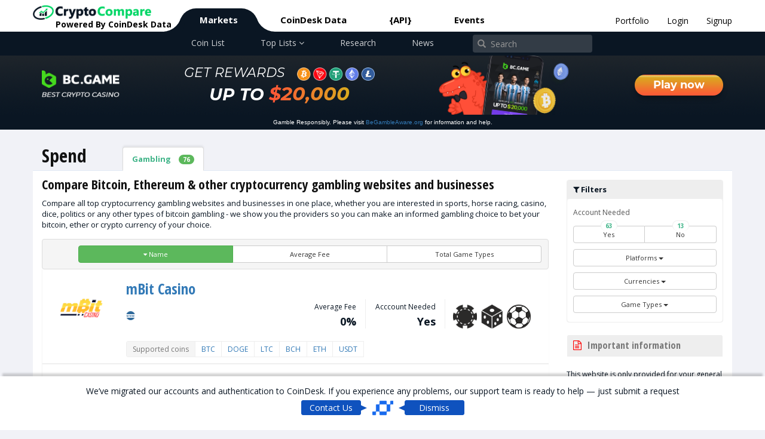

--- FILE ---
content_type: text/html; charset=utf-8
request_url: https://www.cryptocompare.com/spend/
body_size: 31288
content:

<!DOCTYPE html>
<html ng-app="ccc-app" class="" ng-class-for-lights>
<head ng-controller="HeaderSEOCtrl">
	
	
	<title>Spend your Bitcoin, Ether and other cryptocurrencies | CryptoCompare.com</title>
	<meta name="viewport" content="width=device-width, initial-scale=1.0" />
	<meta http-equiv="X-UA-Compatible" content="IE=edge">
    <meta http-equiv="content-type" content="text/html; charset=utf-8" />
    <meta name="description" content='We compare all the online businesses where you can spend your Bitcoin, Ether and other cryptocurrencies. Decide based on user reviews and type of activity where you want to spend your cryptos. Overall, as time goes by, Bitcoin, Ether and other cryptocurrencies are becoming easier and easier to spend.' />
	<link rel="icon" href="/media/20562/favicon.png?v=2" type="image/png">
	<link rel="apple-touch-icon" href="/media/20562/favicon.png?v=3">
	<meta name="twitter:card" content="summary" />
	<meta name="twitter:site" content="@cryptocompare" />
	<meta name="twitter:title" content='Spend your Bitcoin, Ether and other cryptocurrencies' />
	<meta name="twitter:description" content='We compare all the online businesses where you can spend your Bitcoin, Ether and other cryptocurrencies. Decide based on user reviews and type of activity where you want to spend your cryptos. Overall, as time goes by, Bitcoin, Ether and other cryptocurrencies are becoming easier and easier to spend.' />
	<meta property="og:title" content='Spend your Bitcoin, Ether and other cryptocurrencies' />
	<meta property="og:type" content='website' />
	<meta property="og:site_name" content="CryptoCompare" />
	<meta property="og:description" content='We compare all the online businesses where you can spend your Bitcoin, Ether and other cryptocurrencies. Decide based on user reviews and type of activity where you want to spend your cryptos. Overall, as time goes by, Bitcoin, Ether and other cryptocurrencies are becoming easier and easier to spend.' />
		<meta property="og:image:width" content="1200" /> 
		<meta property="og:image:height" content="1200" />
		<meta property="og:image" content='https://www.cryptocompare.com/media/1382090/circle_card_atm_l.png' />
		<meta property="og:image:secure_url" content="https://www.cryptocompare.com/media/1382090/circle_card_atm_l.png" /> 
		<meta name="twitter:image" content="https://www.cryptocompare.com/media/1382090/circle_card_atm_l.png" />


	
	<link href="https://plus.google.com/115435853043353159139" rel="publisher" />
	<link href="https://fonts.googleapis.com/css?family=Open+Sans:400,700|Open+Sans+Condensed:700|Outfit:400,700" rel="stylesheet" />
	<link href="/DependencyHandler.axd?s=[base64]&amp;t=Css&amp;cdv=1829" type="text/css" rel="stylesheet"/>

	

	<style>[ng\:cloak], [ng-cloak], [data-ng-cloak], [x-ng-cloak], .ng-cloak, .x-ng-cloak,ng-hide:not(.ng-hide-animate) {display: none !important;}</style>
	<!--[if lte IE 8]><style>#ieError{display:block;}</style><![endif]-->


	<script src="/DependencyHandler.axd?s=[base64]&amp;t=Javascript&amp;cdv=1829" type="text/javascript"></script>
	<script>
		var CCC = CCC || {};
		CCC.authApiUrl = 'https://auth-api.cryptocompare.com/';
		CCC.minApiUrl = 'https://min-api.cryptocompare.com/';
		CCC.dataApiUrl = 'https://data-api.cryptocompare.com/';
		CCC.streamerUrl = 'wss://streamer.cryptocompare.com/v2?format=streamer';
		CCC.pathForWebsite = 'https://www.cryptocompare.com';
		CCC.toolsApiUrl = 'https://tools-api.cryptocompare.com/';
		CCC.authKeyName = 'auth_key';
		CCC.stripePublishableKey ='pk_live_CUMD3HX8RVJZOAGXsN4il39r';
		CCC.taxamoPublishableKey ='public_Wi8s4N_4-ZvxPyvb2E98HmBcdUED6SPgTQPQ_4wdP9Y';
		CCC.transakProductionKey ='20ed036a-c141-4d1a-a426-503fe5c4b6cb';
		CCC.auth0Domain = 'auth.coindesk.com';
		CCC.auth0ClientId = 'vKsLfYq50iKSOJNwhS0lur52ODlCYoUa';

        var u = new URL(location.href);

        if (u.searchParams.has('code'))  sessionStorage.setItem('oauth_return_code',  u.searchParams.get('code'));
        if (u.searchParams.has('state')) sessionStorage.setItem('oauth_return_state', u.searchParams.get('state'));

        // remove only the OAuth params
        u.searchParams.delete('code');
        u.searchParams.delete('state');
        u.searchParams.delete('iss');

        // keep everything else (e.g., ?disable_mfa=1) + hash
        var qs = u.searchParams.toString();
        var clean = u.origin + u.pathname + (qs ? '?' + qs : '') + (u.hash || '');
        history.replaceState({}, document.title, clean);


        angular.module('ccc-app').config([
          '$httpProvider',
          '$locationProvider',
          function ($httpProvider, $locationProvider) {
            $httpProvider.interceptors.push([
              '$q', '$rootScope',
              function ($q, $rootScope) {
                return {
                  response: function (response) {
                    if (response.data && response.data.Response === 'Error' && response.data.Type === 99) {
                      $rootScope.$emit('rateLimitExceeded');
                    }
                    return response;
                  }
                };
              }
            ]);
          }
        ]);

	</script>
	<script>
		angular.module('ccc-app').run(function(userManager,auth0,pageInfo,toastNotifications,$location){
            pageInfo.setUserCountryCode("US");
            userManager.handleAuth0Flow().then(function(){ $location.search('code', null);});
					userManager.setLoggedIn(false);
					userManager.setAvatarUrl('/media/19582/icon-user-default.png');
					userManager.setUsername('Anonymous');
					userManager.setEmailAddress('Anonymous');
		});
	</script>
	
	<style>
	.front-page-bespoke-wrapper {
	       margin-top: 5px;
	}

	.front-page-bespoke-wrapper img {
		width: 100%;
	}

	.front-page-bespoke-wrapper .is-desktop-fpiw {
		margin: 0 auto;
		width: 728px;
	 }

	.front-page-bespoke-wrapper .is-mobile-fpiw {
		margin: 0 auto;
		width: 320px;
	}

	.front-page-bespoke-wrapper .is-mobile-fpiw img,
	.front-page-bespoke-wrapper .is-desktop-fpiw img {
		width: 100%;
	}

	.is-desktop-fpiw > a, .is-mobile-fpiw > a {
		display: block;
	}

	.front-page-bespoke-wrapper .disclaimer {
		position: relative;
		font-size: 12px;
		text-align: center;
	}

.externalinfoimage-fpiw {
	display: block;
	height: 0;
}


	.Webpageexchangeh .front-page-bespoke-wrapper,
	.Webpagecoinp .front-page-bespoke-wrapper,
	.Webpagearticleguidep .front-page-bespoke-wrapper,
	.webPageStaticExternalWidget .front-page-bespoke-wrapper {
	       margin-bottom: 5px;
	}

	.Webpagehome .front-page-bespoke-wrapper,
	.webPageCoinListH .front-page-bespoke-wrapper,
	.Webpagearticleguideh .front-page-bespoke-wrapper,
	.webPageNewsListH .front-page-bespoke-wrapper,
	.webPageCoinICOH .front-page-bespoke-wrapper,
	.Webpageminingh .front-page-bespoke-wrapper,
	.Webpagewalleth .front-page-bespoke-wrapper,
	.Webpageminingcalculatorh .front-page-bespoke-wrapper {
	}

	@media only screen and (min-width: 800px) {

	}
	@media only screen and (max-width: 992px){
		.Webpagehome .front-page-bespoke-wrapper,
		.webPageCoinListH .front-page-bespoke-wrapper,
		.Webpagearticleguideh .front-page-bespoke-wrapper,
		.webPageNewsListH .front-page-bespoke-wrapper,
		.webPageCoinICOH .front-page-bespoke-wrapper,
		.Webpageminingh .front-page-bespoke-wrapper,
		.Webpagewalleth .front-page-bespoke-wrapper,
		.Webpageminingcalculatorh .front-page-bespoke-wrapper {
			margin-bottom: 0px;
		}
	}

	@media(max-width: 768px) { 
		.front-page-bespoke-wrapper .is-desktop-fpiw {
			width: 100%;
		 }
	}


	@media(max-width: 500px) { 
		.responsive-bw {
			width: 468px; 
			height: 60px; 
		} 
	}
</style>
<script src="/scripts/prebid.js"></script>
		<script>
			angular.module('ccc-app').run(function(pageInfo){
							pageInfo.addIdForInfo('1830', '!GB', 'top_info', {"id":953866,"externalId":"1830","countriesList":"!GB","sectionType":"InfoHtml","extraCssData":"/*\r\n * The Typekit service used to deliver this font or fonts for use on websites\r\n * is provided by Adobe and is subject to these Terms of Use\r\n * http://www.adobe.com/products/eulas/tou_typekit. For font license\r\n * information, see the list below.\r\n *\r\n * forma-djr-deck:\r\n *   - http://typekit.com/eulas/00000000000000003b9ae4ca\r\n *   - http://typekit.com/eulas/00000000000000003b9ae4cb\r\n *   - http://typekit.com/eulas/00000000000000003b9ae4d0\r\n *   - http://typekit.com/eulas/00000000000000003b9ae4d1\r\n * montserrat:\r\n *   - http://typekit.com/eulas/00000000000000007735a185\r\n *   - http://typekit.com/eulas/00000000000000007735a18d\r\n *   - http://typekit.com/eulas/00000000000000007735a197\r\n *   - http://typekit.com/eulas/00000000000000007735a19a\r\n * montserrat-alternates:\r\n *   - http://typekit.com/eulas/00000000000000007735a194\r\n *   - http://typekit.com/eulas/00000000000000007735a196\r\n *   - http://typekit.com/eulas/00000000000000007735a1a0\r\n *   - http://typekit.com/eulas/00000000000000007735a1a2\r\n *   - http://typekit.com/eulas/00000000000000007735a1a4\r\n * rockwell:\r\n *   - http://typekit.com/eulas/00000000000000007735ba9f\r\n *   - http://typekit.com/eulas/00000000000000007735baad\r\n *   - http://typekit.com/eulas/00000000000000007735bab8\r\n * rockwell-condensed:\r\n *   - http://typekit.com/eulas/00000000000000007735ba9e\r\n *   - http://typekit.com/eulas/00000000000000007735baa3\r\n *\r\n * © 2009-2023 Adobe Systems Incorporated. All Rights Reserved.\r\n */\r\n/*{\"last_published\":\"2023-09-19 15:56:07 UTC\"}*/\r\n\r\n@import url(\"https://p.typekit.net/p.css?s=1&k=cye3rkd&ht=tk&f=16353.37461.37466.37467.30339.30340.30345.30346.37478.37479.37484.37485.37487.39636.39639.39642.39643.39644&a=91904227&app=typekit&e=css\");\r\n\r\n@font-face {\r\nfont-family:\"montserrat\";\r\nsrc:url(\"https://use.typekit.net/af/32b0e4/00000000000000007735a185/30/l?primer=7cdcb44be4a7db8877ffa5c0007b8dd865b3bbc383831fe2ea177f62257a9191&fvd=n4&v=3\") format(\"woff2\"),url(\"https://use.typekit.net/af/32b0e4/00000000000000007735a185/30/d?primer=7cdcb44be4a7db8877ffa5c0007b8dd865b3bbc383831fe2ea177f62257a9191&fvd=n4&v=3\") format(\"woff\"),url(\"https://use.typekit.net/af/32b0e4/00000000000000007735a185/30/a?primer=7cdcb44be4a7db8877ffa5c0007b8dd865b3bbc383831fe2ea177f62257a9191&fvd=n4&v=3\") format(\"opentype\");\r\nfont-display:auto;font-style:normal;font-weight:400;font-stretch:normal;\r\n}\r\n\r\n@font-face {\r\nfont-family:\"montserrat\";\r\nsrc:url(\"https://use.typekit.net/af/ca31c7/00000000000000007735a18d/30/l?primer=7cdcb44be4a7db8877ffa5c0007b8dd865b3bbc383831fe2ea177f62257a9191&fvd=i4&v=3\") format(\"woff2\"),url(\"https://use.typekit.net/af/ca31c7/00000000000000007735a18d/30/d?primer=7cdcb44be4a7db8877ffa5c0007b8dd865b3bbc383831fe2ea177f62257a9191&fvd=i4&v=3\") format(\"woff\"),url(\"https://use.typekit.net/af/ca31c7/00000000000000007735a18d/30/a?primer=7cdcb44be4a7db8877ffa5c0007b8dd865b3bbc383831fe2ea177f62257a9191&fvd=i4&v=3\") format(\"opentype\");\r\nfont-display:auto;font-style:italic;font-weight:400;font-stretch:normal;\r\n}\r\n\r\n@font-face {\r\nfont-family:\"montserrat\";\r\nsrc:url(\"https://use.typekit.net/af/73dbad/00000000000000007735a197/30/l?primer=7cdcb44be4a7db8877ffa5c0007b8dd865b3bbc383831fe2ea177f62257a9191&fvd=n7&v=3\") format(\"woff2\"),url(\"https://use.typekit.net/af/73dbad/00000000000000007735a197/30/d?primer=7cdcb44be4a7db8877ffa5c0007b8dd865b3bbc383831fe2ea177f62257a9191&fvd=n7&v=3\") format(\"woff\"),url(\"https://use.typekit.net/af/73dbad/00000000000000007735a197/30/a?primer=7cdcb44be4a7db8877ffa5c0007b8dd865b3bbc383831fe2ea177f62257a9191&fvd=n7&v=3\") format(\"opentype\");\r\nfont-display:auto;font-style:normal;font-weight:700;font-stretch:normal;\r\n}\r\n\r\n@font-face {\r\nfont-family:\"montserrat\";\r\nsrc:url(\"https://use.typekit.net/af/6d739b/00000000000000007735a19a/30/l?primer=7cdcb44be4a7db8877ffa5c0007b8dd865b3bbc383831fe2ea177f62257a9191&fvd=i7&v=3\") format(\"woff2\"),url(\"https://use.typekit.net/af/6d739b/00000000000000007735a19a/30/d?primer=7cdcb44be4a7db8877ffa5c0007b8dd865b3bbc383831fe2ea177f62257a9191&fvd=i7&v=3\") format(\"woff\"),url(\"https://use.typekit.net/af/6d739b/00000000000000007735a19a/30/a?primer=7cdcb44be4a7db8877ffa5c0007b8dd865b3bbc383831fe2ea177f62257a9191&fvd=i7&v=3\") format(\"opentype\");\r\nfont-display:auto;font-style:italic;font-weight:700;font-stretch:normal;\r\n}\r\n\r\n@font-face {\r\nfont-family:\"forma-djr-deck\";\r\nsrc:url(\"https://use.typekit.net/af/c288e5/00000000000000003b9ae4ca/27/l?primer=7cdcb44be4a7db8877ffa5c0007b8dd865b3bbc383831fe2ea177f62257a9191&fvd=n4&v=3\") format(\"woff2\"),url(\"https://use.typekit.net/af/c288e5/00000000000000003b9ae4ca/27/d?primer=7cdcb44be4a7db8877ffa5c0007b8dd865b3bbc383831fe2ea177f62257a9191&fvd=n4&v=3\") format(\"woff\"),url(\"https://use.typekit.net/af/c288e5/00000000000000003b9ae4ca/27/a?primer=7cdcb44be4a7db8877ffa5c0007b8dd865b3bbc383831fe2ea177f62257a9191&fvd=n4&v=3\") format(\"opentype\");\r\nfont-display:auto;font-style:normal;font-weight:400;font-stretch:normal;\r\n}\r\n\r\n@font-face {\r\nfont-family:\"forma-djr-deck\";\r\nsrc:url(\"https://use.typekit.net/af/ff82df/00000000000000003b9ae4cb/27/l?primer=7cdcb44be4a7db8877ffa5c0007b8dd865b3bbc383831fe2ea177f62257a9191&fvd=i4&v=3\") format(\"woff2\"),url(\"https://use.typekit.net/af/ff82df/00000000000000003b9ae4cb/27/d?primer=7cdcb44be4a7db8877ffa5c0007b8dd865b3bbc383831fe2ea177f62257a9191&fvd=i4&v=3\") format(\"woff\"),url(\"https://use.typekit.net/af/ff82df/00000000000000003b9ae4cb/27/a?primer=7cdcb44be4a7db8877ffa5c0007b8dd865b3bbc383831fe2ea177f62257a9191&fvd=i4&v=3\") format(\"opentype\");\r\nfont-display:auto;font-style:italic;font-weight:400;font-stretch:normal;\r\n}\r\n\r\n@font-face {\r\nfont-family:\"forma-djr-deck\";\r\nsrc:url(\"https://use.typekit.net/af/1c001a/00000000000000003b9ae4d0/27/l?primer=7cdcb44be4a7db8877ffa5c0007b8dd865b3bbc383831fe2ea177f62257a9191&fvd=i7&v=3\") format(\"woff2\"),url(\"https://use.typekit.net/af/1c001a/00000000000000003b9ae4d0/27/d?primer=7cdcb44be4a7db8877ffa5c0007b8dd865b3bbc383831fe2ea177f62257a9191&fvd=i7&v=3\") format(\"woff\"),url(\"https://use.typekit.net/af/1c001a/00000000000000003b9ae4d0/27/a?primer=7cdcb44be4a7db8877ffa5c0007b8dd865b3bbc383831fe2ea177f62257a9191&fvd=i7&v=3\") format(\"opentype\");\r\nfont-display:auto;font-style:italic;font-weight:700;font-stretch:normal;\r\n}\r\n\r\n@font-face {\r\nfont-family:\"forma-djr-deck\";\r\nsrc:url(\"https://use.typekit.net/af/9c195d/00000000000000003b9ae4d1/27/l?primer=7cdcb44be4a7db8877ffa5c0007b8dd865b3bbc383831fe2ea177f62257a9191&fvd=n7&v=3\") format(\"woff2\"),url(\"https://use.typekit.net/af/9c195d/00000000000000003b9ae4d1/27/d?primer=7cdcb44be4a7db8877ffa5c0007b8dd865b3bbc383831fe2ea177f62257a9191&fvd=n7&v=3\") format(\"woff\"),url(\"https://use.typekit.net/af/9c195d/00000000000000003b9ae4d1/27/a?primer=7cdcb44be4a7db8877ffa5c0007b8dd865b3bbc383831fe2ea177f62257a9191&fvd=n7&v=3\") format(\"opentype\");\r\nfont-display:auto;font-style:normal;font-weight:700;font-stretch:normal;\r\n}\r\n\r\n@font-face {\r\nfont-family:\"montserrat-alternates\";\r\nsrc:url(\"https://use.typekit.net/af/30d980/00000000000000007735a194/30/l?primer=7cdcb44be4a7db8877ffa5c0007b8dd865b3bbc383831fe2ea177f62257a9191&fvd=n4&v=3\") format(\"woff2\"),url(\"https://use.typekit.net/af/30d980/00000000000000007735a194/30/d?primer=7cdcb44be4a7db8877ffa5c0007b8dd865b3bbc383831fe2ea177f62257a9191&fvd=n4&v=3\") format(\"woff\"),url(\"https://use.typekit.net/af/30d980/00000000000000007735a194/30/a?primer=7cdcb44be4a7db8877ffa5c0007b8dd865b3bbc383831fe2ea177f62257a9191&fvd=n4&v=3\") format(\"opentype\");\r\nfont-display:auto;font-style:normal;font-weight:400;font-stretch:normal;\r\n}\r\n\r\n@font-face {\r\nfont-family:\"montserrat-alternates\";\r\nsrc:url(\"https://use.typekit.net/af/3cbb47/00000000000000007735a196/30/l?primer=7cdcb44be4a7db8877ffa5c0007b8dd865b3bbc383831fe2ea177f62257a9191&fvd=i4&v=3\") format(\"woff2\"),url(\"https://use.typekit.net/af/3cbb47/00000000000000007735a196/30/d?primer=7cdcb44be4a7db8877ffa5c0007b8dd865b3bbc383831fe2ea177f62257a9191&fvd=i4&v=3\") format(\"woff\"),url(\"https://use.typekit.net/af/3cbb47/00000000000000007735a196/30/a?primer=7cdcb44be4a7db8877ffa5c0007b8dd865b3bbc383831fe2ea177f62257a9191&fvd=i4&v=3\") format(\"opentype\");\r\nfont-display:auto;font-style:italic;font-weight:400;font-stretch:normal;\r\n}\r\n\r\n@font-face {\r\nfont-family:\"montserrat-alternates\";\r\nsrc:url(\"https://use.typekit.net/af/15cf69/00000000000000007735a1a0/30/l?primer=7cdcb44be4a7db8877ffa5c0007b8dd865b3bbc383831fe2ea177f62257a9191&fvd=n7&v=3\") format(\"woff2\"),url(\"https://use.typekit.net/af/15cf69/00000000000000007735a1a0/30/d?primer=7cdcb44be4a7db8877ffa5c0007b8dd865b3bbc383831fe2ea177f62257a9191&fvd=n7&v=3\") format(\"woff\"),url(\"https://use.typekit.net/af/15cf69/00000000000000007735a1a0/30/a?primer=7cdcb44be4a7db8877ffa5c0007b8dd865b3bbc383831fe2ea177f62257a9191&fvd=n7&v=3\") format(\"opentype\");\r\nfont-display:auto;font-style:normal;font-weight:700;font-stretch:normal;\r\n}\r\n\r\n@font-face {\r\nfont-family:\"montserrat-alternates\";\r\nsrc:url(\"https://use.typekit.net/af/8ec7b1/00000000000000007735a1a2/30/l?primer=7cdcb44be4a7db8877ffa5c0007b8dd865b3bbc383831fe2ea177f62257a9191&fvd=i7&v=3\") format(\"woff2\"),url(\"https://use.typekit.net/af/8ec7b1/00000000000000007735a1a2/30/d?primer=7cdcb44be4a7db8877ffa5c0007b8dd865b3bbc383831fe2ea177f62257a9191&fvd=i7&v=3\") format(\"woff\"),url(\"https://use.typekit.net/af/8ec7b1/00000000000000007735a1a2/30/a?primer=7cdcb44be4a7db8877ffa5c0007b8dd865b3bbc383831fe2ea177f62257a9191&fvd=i7&v=3\") format(\"opentype\");\r\nfont-display:auto;font-style:italic;font-weight:700;font-stretch:normal;\r\n}\r\n\r\n@font-face {\r\nfont-family:\"montserrat-alternates\";\r\nsrc:url(\"https://use.typekit.net/af/232da5/00000000000000007735a1a4/30/l?primer=7cdcb44be4a7db8877ffa5c0007b8dd865b3bbc383831fe2ea177f62257a9191&fvd=n8&v=3\") format(\"woff2\"),url(\"https://use.typekit.net/af/232da5/00000000000000007735a1a4/30/d?primer=7cdcb44be4a7db8877ffa5c0007b8dd865b3bbc383831fe2ea177f62257a9191&fvd=n8&v=3\") format(\"woff\"),url(\"https://use.typekit.net/af/232da5/00000000000000007735a1a4/30/a?primer=7cdcb44be4a7db8877ffa5c0007b8dd865b3bbc383831fe2ea177f62257a9191&fvd=n8&v=3\") format(\"opentype\");\r\nfont-display:auto;font-style:normal;font-weight:800;font-stretch:normal;\r\n}\r\n\r\n@font-face {\r\nfont-family:\"rockwell\";\r\nsrc:url(\"https://use.typekit.net/af/56000e/00000000000000007735ba9f/30/l?primer=7cdcb44be4a7db8877ffa5c0007b8dd865b3bbc383831fe2ea177f62257a9191&fvd=n7&v=3\") format(\"woff2\"),url(\"https://use.typekit.net/af/56000e/00000000000000007735ba9f/30/d?primer=7cdcb44be4a7db8877ffa5c0007b8dd865b3bbc383831fe2ea177f62257a9191&fvd=n7&v=3\") format(\"woff\"),url(\"https://use.typekit.net/af/56000e/00000000000000007735ba9f/30/a?primer=7cdcb44be4a7db8877ffa5c0007b8dd865b3bbc383831fe2ea177f62257a9191&fvd=n7&v=3\") format(\"opentype\");\r\nfont-display:auto;font-style:normal;font-weight:700;font-stretch:normal;\r\n}\r\n\r\n@font-face {\r\nfont-family:\"rockwell\";\r\nsrc:url(\"https://use.typekit.net/af/5c948e/00000000000000007735baad/30/l?primer=7cdcb44be4a7db8877ffa5c0007b8dd865b3bbc383831fe2ea177f62257a9191&fvd=i4&v=3\") format(\"woff2\"),url(\"https://use.typekit.net/af/5c948e/00000000000000007735baad/30/d?primer=7cdcb44be4a7db8877ffa5c0007b8dd865b3bbc383831fe2ea177f62257a9191&fvd=i4&v=3\") format(\"woff\"),url(\"https://use.typekit.net/af/5c948e/00000000000000007735baad/30/a?primer=7cdcb44be4a7db8877ffa5c0007b8dd865b3bbc383831fe2ea177f62257a9191&fvd=i4&v=3\") format(\"opentype\");\r\nfont-display:auto;font-style:italic;font-weight:400;font-stretch:normal;\r\n}\r\n\r\n@font-face {\r\nfont-family:\"rockwell\";\r\nsrc:url(\"https://use.typekit.net/af/ed9b67/00000000000000007735bab8/30/l?primer=7cdcb44be4a7db8877ffa5c0007b8dd865b3bbc383831fe2ea177f62257a9191&fvd=n4&v=3\") format(\"woff2\"),url(\"https://use.typekit.net/af/ed9b67/00000000000000007735bab8/30/d?primer=7cdcb44be4a7db8877ffa5c0007b8dd865b3bbc383831fe2ea177f62257a9191&fvd=n4&v=3\") format(\"woff\"),url(\"https://use.typekit.net/af/ed9b67/00000000000000007735bab8/30/a?primer=7cdcb44be4a7db8877ffa5c0007b8dd865b3bbc383831fe2ea177f62257a9191&fvd=n4&v=3\") format(\"opentype\");\r\nfont-display:auto;font-style:normal;font-weight:400;font-stretch:normal;\r\n}\r\n\r\n@font-face {\r\nfont-family:\"rockwell-condensed\";\r\nsrc:url(\"https://use.typekit.net/af/1a9dcc/00000000000000007735ba9e/30/l?primer=7cdcb44be4a7db8877ffa5c0007b8dd865b3bbc383831fe2ea177f62257a9191&fvd=n7&v=3\") format(\"woff2\"),url(\"https://use.typekit.net/af/1a9dcc/00000000000000007735ba9e/30/d?primer=7cdcb44be4a7db8877ffa5c0007b8dd865b3bbc383831fe2ea177f62257a9191&fvd=n7&v=3\") format(\"woff\"),url(\"https://use.typekit.net/af/1a9dcc/00000000000000007735ba9e/30/a?primer=7cdcb44be4a7db8877ffa5c0007b8dd865b3bbc383831fe2ea177f62257a9191&fvd=n7&v=3\") format(\"opentype\");\r\nfont-display:auto;font-style:normal;font-weight:700;font-stretch:normal;\r\n}\r\n\r\n@font-face {\r\nfont-family:\"rockwell-condensed\";\r\nsrc:url(\"https://use.typekit.net/af/979a05/00000000000000007735baa3/30/l?primer=7cdcb44be4a7db8877ffa5c0007b8dd865b3bbc383831fe2ea177f62257a9191&fvd=n4&v=3\") format(\"woff2\"),url(\"https://use.typekit.net/af/979a05/00000000000000007735baa3/30/d?primer=7cdcb44be4a7db8877ffa5c0007b8dd865b3bbc383831fe2ea177f62257a9191&fvd=n4&v=3\") format(\"woff\"),url(\"https://use.typekit.net/af/979a05/00000000000000007735baa3/30/a?primer=7cdcb44be4a7db8877ffa5c0007b8dd865b3bbc383831fe2ea177f62257a9191&fvd=n4&v=3\") format(\"opentype\");\r\nfont-display:auto;font-style:normal;font-weight:400;font-stretch:normal;\r\n}\r\n\r\n.tk-montserrat { font-family: \"montserrat\",sans-serif; }\r\n.tk-forma-djr-deck { font-family: \"forma-djr-deck\",sans-serif; }\r\n.tk-montserrat-alternates { font-family: \"montserrat-alternates\",sans-serif; }\r\n.tk-rockwell { font-family: \"rockwell\",sans-serif; }\r\n.tk-rockwell-condensed { font-family: \"rockwell-condensed\",sans-serif; }\r\n .bcg-hero {\r\n      background: #0a1723 url(https://www.cryptocompare.com/media/44154129/bg.png);\r\n      font-family: \"montserrat\", sans-serif;\r\n      font-weight: 400;\r\n      font-style: normal;\r\n      color: #FFF;\r\n    }\r\n\r\n     .bespoke-warning {\r\n        background: #0A1623;\r\n        font-family: sans-serif;\r\n        color: #FFF;\r\n        line-height: 25px;\r\n        font-size: 10px;\r\n        font-weight: normal;\r\n        text-align: center;\r\n      }\r\n\r\n    .bcg-wrapper {\r\n      display: flex;\r\n      flex-direction: row;\r\n      align-items: stretch;\r\n      justify-content: space-between;\r\n      position: relative;\r\n    }\r\n\r\n    .bcg-logo-wrapper {\r\n      display: flex;\r\n      flex-direction: column;\r\n      align-items: center;\r\n      padding-top: 25px;\r\n      padding-bottom: 25px;\r\n    }\r\n\r\n    .bcg-logo-top {\r\n      width: 130px;\r\n    }\r\n\r\n    .bcg-logo-top img {\r\n      width: 100%;\r\n    }\r\n\r\n    .bcg-logo-bottom {\r\n      width: 130px;\r\n    }\r\n\r\n    .bcg-logo-bottom img {\r\n      width: 100%;\r\n    }\r\n\r\n    .btn-cta-sm {\r\n      display: none;\r\n    }\r\n\r\n    .bcg-body {\r\n      display: flex;\r\n      flex-direction: column;\r\n      align-content: center;\r\n      justify-content: center;\r\n      align-items: center;\r\n    }\r\n\r\n    .bcg-text-get-reward {\r\n      display: flex;\r\n      align-items: center;\r\n      font-size: 22px;\r\n      font-style: italic;\r\n      margin-top: 10px;\r\n    }\r\n\r\n    .bcg-text-bottom {\r\n      font-size: 28px;\r\n      font-weight: bold;\r\n      font-style: italic;\r\n      margin-bottom: 10px;\r\n      line-height: 35px;\r\n    }\r\n\r\n    .bcg-text-money {\r\n      background: #FE5337;\r\n      background: linear-gradient(to right, #FE5337 0%, #d9ab1e 100%);\r\n      -webkit-background-clip: text;\r\n      -webkit-text-fill-color: transparent;\r\n      font-weight: bold;\r\n      font-size: 32px;\r\n    }\r\n\r\n    .bcg-coins {\r\n      width: 130px;\r\n      margin-left: 20px;\r\n    }\r\n\r\n    .bcg-cmc {\r\n      background: url(https://www.cryptocompare.com/media/44154126/croco_mobile_coins.png);\r\n      background-size: cover;\r\n      background-repeat: no-repeat;\r\n      width: 220px;\r\n    }\r\n\r\n    .bcg-cta {\r\n      display: flex;\r\n      align-items: center;\r\n    }\r\n\r\n    .btn-cta {\r\n      background: url(https://www.cryptocompare.com/media/44154130/bg_button.png);\r\n      width: 100%;\r\n      font-size: 18px;\r\n      font-weight: bold;\r\n      color: #FFF !important;\r\n      padding-top: 4px;\r\n      padding-bottom: 4px;\r\n      padding-left: 30px;\r\n      padding-right: 30px;\r\n      border-radius: 20px;\r\n      -webkit-box-shadow: 0px 6px 10px -2px rgba(0, 0, 0, 0.36);\r\n      box-shadow: 0px 6px 10px -2px rgba(0, 0, 0, 0.36);\r\n    }\r\n\r\n    .bcg-cta.bcg-cta-mobile {\r\n      display: none;\r\n    }\r\n\r\n    .mobile {\r\n      display: none !important;\r\n    }\r\n\r\n    .mobile-block {\r\n      display: none !important;\r\n    }\r\n\r\n    .text-orange {\r\n      color: #ff9c00;\r\n    }\r\n\r\n    @media only screen and (max-width: 1200px) {}\r\n\r\n\r\n    @media only screen and (max-width: 992px) {\r\n      .bcg-hero>.container {\r\n        width: 100%;\r\n      }\r\n    }\r\n\r\n    @media only screen and (max-width: 930px) {\r\n      .bcg-logo-wrapper {\r\n        padding-top: 15px;\r\n        padding-bottom: 15px;\r\n      }\r\n\r\n      .btn-cta {\r\n        font-size: 15px;\r\n      }\r\n\r\n      .bcg-text-get-reward {\r\n        font-size: 15px;\r\n        margin-top: 0;\r\n      }\r\n\r\n      .bcg-coins {\r\n        width: 100px;\r\n        margin-left: 10px;\r\n      }\r\n\r\n      .bcg-text-bottom {\r\n        font-size: 20px;\r\n        line-height: 30px;\r\n        margin-bottom: 0;\r\n      }\r\n\r\n      .bcg-text-money {\r\n        font-size: 25px;\r\n      }\r\n\r\n      .bcg-cmc {\r\n        background-size: contain;\r\n        width: 170px;\r\n      }\r\n    }\r\n\r\n\r\n    @media only screen and (max-width: 768px) {\r\n      .desktop {\r\n        display: none !important;\r\n      }\r\n\r\n      .mobile {\r\n        display: flex !important;\r\n      }\r\n\r\n      .mobile-block {\r\n        display: block !important;\r\n      }\r\n\r\n      .bcg-logo-top {\r\n        width: 120px;\r\n      }\r\n\r\n      .bcg-logo-bottom {\r\n        width: 100px;\r\n      }\r\n\r\n      .btn-cta {\r\n        font-size: 12px;\r\n        padding-left: 10px;\r\n        padding-right: 10px;\r\n      }\r\n\r\n      .bcg-cmc {\r\n        width: 160px;\r\n      }\r\n    }\r\n\r\n\r\n    @media only screen and (max-width: 710px) {\r\n      .bcg-logo-wrapper {\r\n        padding-top: 10px;\r\n        padding-bottom: 10px;\r\n      }\r\n\r\n      .bcg-cmc {\r\n        width: 140px;\r\n      }\r\n    }\r\n\r\n    @media only screen and (max-width: 630px) {\r\n      .bcg-logo-top {\r\n        width: 100px;\r\n      }\r\n\r\n      .bcg-logo-bottom {\r\n        width: 100px;\r\n      }\r\n\r\n      .bcg-text-get-reward {\r\n        font-size: 12px;\r\n      }\r\n\r\n      .bcg-coins {\r\n        width: 80px;\r\n        margin-left: 5px;\r\n      }\r\n\r\n      .bcg-text-bottom {\r\n        font-size: 15px;\r\n        font-size: 15px;\r\n        line-height: 22px;\r\n      }\r\n\r\n      .bcg-text-money {\r\n        font-size: 18px;\r\n      }\r\n\r\n      .bcg-cmc {\r\n        width: 130px;\r\n      }\r\n    }\r\n\r\n    @media only screen and (max-width: 540px) {\r\n      .bcg-cta.mobile {\r\n        display: none !important;\r\n      }\r\n\r\n      .bcg-logo-bottom {\r\n        line-height: 20px;\r\n      }\r\n\r\n      .btn-cta {\r\n        font-size: 9px;\r\n        padding-left: 15px;\r\n        padding-right: 15px;\r\n      }\r\n\r\n      .btn-cta-sm {\r\n        display: block;\r\n      }\r\n\r\n      .bcg-hero>.container {\r\n        padding-right: 0;\r\n      }\r\n\r\n      .bcg-cmc {\r\n        width: 177px;\r\n      }\r\n\r\n      .bcg-text-get-reward {\r\n        font-size: 14px;\r\n      }\r\n\r\n      .bcg-text-bottom {\r\n        font-size: 18px;\r\n      }\r\n\r\n      .bcg-text-money {\r\n        font-size: 22px;\r\n      }\r\n    }\r\n\r\n    @media only screen and (max-width: 495px) {\r\n      .bcg-coins {\r\n        width: 68px;\r\n        margin-left: 5px;\r\n      }\r\n\r\n      .bcg-logo-top {\r\n        width: 80px;\r\n      }\r\n\r\n      .bcg-logo-bottom {\r\n        width: 78px;\r\n        line-height: 15px;\r\n      }\r\n\r\n      .bcg-text-get-reward {\r\n        font-size: 12px;\r\n      }\r\n\r\n      .bcg-text-bottom {\r\n        font-size: 15px;\r\n        display: flex;\r\n        flex-direction: column;\r\n        align-items: center;\r\n        line-height: 18px;\r\n      }\r\n\r\n      .btn-cta-sm {\r\n        margin-top: 0px;\r\n      }\r\n\r\n      .btn-cta {\r\n        padding: 1px 15px;\r\n      }\r\n\r\n      .bcg-cmc {\r\n        width: 166px;\r\n      }\r\n\r\n      .bcg-coins {\r\n        display: none;\r\n      }\r\n\r\n      .bcg-text-money {\r\n        font-size: 20px;\r\n      }\r\n\r\n      .bcg-cmc {\r\n        width: 140px;\r\n        background-size: 160px\r\n      }\r\n    }\r\n\r\n  .bespoke-warning {\r\n      font-size: 10px;\r\n    }\r\n\r\n    @media only screen and (max-width: 340px) {\r\n      .bcg-text-get-reward {\r\n        font-size: 10px;\r\n      }\r\n\r\n      .bcg-text-bottom {\r\n        font-size: 12px;\r\n        line-height: 15px;\r\n      }\r\n\r\n      .bcg-text-money {\r\n        font-size: 18px\r\n      }\r\n    }","htmlData":"<div class=\"bcg-hero\">\r\n    <div class=\"container\">\r\n      <div class=\"bcg-wrapper\">\r\n        <a class=\"bcg-logo-wrapper desktop\"\r\n          href=\"https://tools-api.cryptocompare.com/people/interact/increase?id=1830&view=1\" target=\"_blank\">\r\n          <div class=\"bcg-logo-top\">\r\n            <img src=\"https://www.cryptocompare.com/media/44154128/logo_top.png\" />\r\n          </div>\r\n          <div class=\"bcg-logo-bottom\">\r\n            <img src=\"https://www.cryptocompare.com/media/44154127/logo_bottom.png\" />\r\n          </div>\r\n          <div class=\"btn-cta-sm\">\r\n            <span class=\"btn btn-cta\">\r\n              Play now\r\n            </span>\r\n          </div>\r\n        </a>\r\n        <a class=\"bcg-logo-wrapper mobile\"\r\n          href=\"https://tools-api.cryptocompare.com/people/interact/increase?id=1830&view=2\" target=\"_blank\">\r\n          <div class=\"bcg-logo-top\">\r\n            <img src=\"https://www.cryptocompare.com/media/44154128/logo_top.png\" />\r\n          </div>\r\n          <div class=\"bcg-logo-bottom\">\r\n            <img src=\"https://www.cryptocompare.com/media/44154127/logo_bottom.png\" />\r\n          </div>\r\n          <div class=\"btn-cta-sm\">\r\n            <span class=\"btn btn-cta\">\r\n              Play now\r\n            </span>\r\n          </div>\r\n        </a>\r\n        <div class=\"bcg-body\">\r\n          <div class=\"bcg-text-get-reward\">\r\n            <span>\r\n              GET REWARDS\r\n            </span>\r\n            <img src=\"https://www.cryptocompare.com/media/44154131/coins.png\" class=\"bcg-coins\" />\r\n          </div>\r\n          <div class=\"bcg-text-bottom\">\r\n            <span class=\"\">\r\n              UP TO\r\n            </span>\r\n            <span class=\"bcg-text-money\">\r\n              $20,000\r\n            </span>\r\n          </div>\r\n        </div>\r\n\r\n        <div class=\"bcg-cmc\">\r\n\r\n        </div>\r\n        <div class=\"bcg-cta desktop\">\r\n          <a href=\"https://tools-api.cryptocompare.com/people/interact/increase?id=1830&view=1\" class=\"btn btn-cta\"\r\n            target=\"_blank\">\r\n            Play now\r\n          </a>\r\n        </div>\r\n        <div class=\"bcg-cta mobile\">\r\n          <a href=\"https://tools-api.cryptocompare.com/people/interact/increase?id=1830&view=2\" class=\"btn btn-cta\"\r\n            target=\"_blank\">\r\n            Play now\r\n          </a>\r\n        </div>\r\n      </div>\r\n    </div>\r\n  <div class=\"bespoke-warning\">\r\n      Gamble Responsibly. Please visit <a href=\"https://BeGambleAware.org\" target=\"_blank\"\r\n        style=\"color: #FFF; font-weight: bold;\">BeGambleAware.org</a> for information and help.\r\n    </div>\r\n  </div>"});
			});
		</script>
		<script type="text/ng-template" id="general/big-info-section.html">
			<div id="big-info-section-top"
				class="big-info-section-wrapper"
				ng-if="isHidden === false && chosenInfo.isActive === true">
					<div ng-if="chosenInfo.sectionType === 'InfoHtml'">
						<style>
							{{chosenInfo.extraCssData}}
						</style>
						<div ng-bind-html="chosenInfo.htmlData" ></div>
					</div>
			</div>
		</script>
	<script src="https://www.google.com/recaptcha/api.js?render=6Le3TrMUAAAAAJf-cqN5ZCubOFW-jHhC_cc2ybni"></script>
	
	
	<script>
	</script>


</head>
<body class="webPageSpendH " ng-class-for-lights>
	<!-- Google Tag Manager -->
		<noscript>
			<iframe src="//www.googletagmanager.com/ns.html?id=GTM-NPCM6K"
				height="0" width="0" style="display:none;visibility:hidden"></iframe>
			<div class="container-js-not-enabled">
				<div class="js-not-enabled-error">
					<div class="browser-js-not-enabled">
						<p><b>CryptoCompare</b> needs javascript enabled in order to work.</p>
					</div>
					<p>Follow these instructions to activate and enable JavaScript in <b>Chrome</b>.</p>
					<p>PC</p>
					<ol>
						<li>To the right of the address bar, click the icon with <strong>3 stacked horizontal lines</strong>.</li>
						<li>From the drop-down menu, select <strong>Settings</strong>.</li>
						<li>At the bottom of the page, click the <strong>Show advanced settings…</strong> link.</li>
						<li>Under the <strong>Privacy</strong> section, click the <strong>Content settings…</strong> button.</li>
						<li>Under the <strong>JavaScript</strong> heading, select the <strong>Allow all sites to run JavaScript</strong> radio button.</li>
						<li>Finally, <strong>refresh</strong> your browser.</li>
					</ol>
					<p>MAC</p>
					<ol>
						<li>Select <strong>Chrome</strong> from the Apple/System bar at the top of the screen.</li>
						<li>Select <strong>Preferences...</strong> from the drop-down menu.</li>
						<li>In the left-hand column, select <strong>Settings</strong> from the list.</li>
						<li>At the bottom of the page, click the <strong>Show advanced settings…</strong> link.</li>
						<li>Under the <strong>Privacy</strong> section, click the <strong>Content settings…</strong> button.</li>
						<li>Under the <strong>JavaScript</strong> heading, select the <strong>Allow all sites to run JavaScript</strong> radio button.</li>
						<li>Finally, <strong>refresh</strong> your browser.</li>
					</ol>
				</div>
			</div>
		</noscript>
		<script>(function(w,d,s,l,i){w[l]=w[l]||[];w[l].push({'gtm.start':
		new Date().getTime(),event:'gtm.js'});var f=d.getElementsByTagName(s)[0],
		j=d.createElement(s),dl=l!='dataLayer'?'&l='+l:'';j.async=true;j.src=
		'//www.googletagmanager.com/gtm.js?id='+i+dl;f.parentNode.insertBefore(j,f);
		})(window,document,'script','dataLayer','GTM-NPCM6K');</script>
	<!-- End Google Tag Manager -->
	<div class="normal-browser" ng-cloak>
		<script type="text/ng-template" id="general/auto-suggest-result.html">
	<div class="typeahead-group-header" ng-if="match.model.firstInGroup">{{match.model.group}}</div>
	<a ng-if="match.model.group !== 'Sponsored'"class="typeahead-result-option" href="#">
		<img ng-if="match.model.imageUrl" class="logo" ng-src="{{match.model.imageUrl}}">
		<span class="result-name" ng-bind-html="match.label | uibTypeaheadHighlight:query"></span>
		<span ng-if="match.model.changePct != undefined" class="result-change" ng-class="{'up-text':match.model.changePct>0, 'down-text':match.model.changePct<0}">{{match.model.changePct.toFixed(2)}}%</span>
	</a>
	<a ng-if="match.model.group == 'Sponsored'"class="typeahead-result-option" href="#">
		<img class="logo-info" ng-src="{{match.model.imageUrl}}">
		<div><b>{{match.model.textTop}}:</b> {{match.label}}</div>
	</a>
</script>
		<script type="text/ng-template" id="general/notification-user-action.html">
<li>
	<span href="#" class="media" ng-class="{'new':!notification.read}">
		<span class="label pull-right" ng-show='!notification.read'></span>
		<div class="media-left">
			<img ng-src="{{latestItem.Cryptopian.Avatar ? getFullImageUrl(latestItem.Cryptopian.Avatar) : latestItem.Parent.ImageUrl}}" class="img-user" />
		</div>
		<div class="media-body">
			<div ng-if="notification.type === 'PostDelete'" >
				Your post in the <a href="{{latestItem.Parent.Url}}"><b>{{latestItem.Parent.Name}}</b></a> forum was deleted:
				<div class="notification-post-body">
					{{decodeHTML(latestItem.Body)}}
				</div>
			</div>
			<div ng-if="notification.type === 'PostUnDelete'" >
				Your post in the <a href="{{latestItem.Parent.Url}}"><b>{{latestItem.Parent.Name}}</b></a> forum was restored:
				<a href="{{latestItem.Parent.Url + 'post/p_' + latestItem.ReplyToPost.Id + '#' + latestItem.ExternalId}}">
					<div class="notification-post-body">
						{{decodeHTML(latestItem.Body)}}
					</div>
				</a>
			</div>
			<div ng-if="notification.type === 'Following'" ><a href="/profile/{{latestItem.Cryptopian.Name}}/"><b>{{latestItem.Cryptopian.Name}}</b></a>
				<span ng-show="cryptopians.length>0">and <span class="other-users-tip" tooltip-placement="bottom" data-html="true" uib-tooltip-html="tooltip">{{cryptopians.length}} other user<span ng-show="cryptopians.length>1">s</span></span></span>
				followed you.
			</div>
			<div ng-if="notification.type === 'PostA'" >
				<a href="/profile/{{latestItem.Cryptopian.Name}}/"><b>{{latestItem.Cryptopian.Name}}</b></a>
				<span ng-show="cryptopians.length>0">and <span class="other-users-tip" tooltip-placement="bottom" data-html="true" uib-tooltip-html="tooltip">{{cryptopians.length}} other user<span ng-show="cryptopians.length>1">s</span></span></span>
				<span ng-show="notification.items[0].ActionType === 1">disagree</span><span ng-show="notification.items[0].ActionType === 0">agree</span><span ng-show="cryptopians.length === 0">s</span>
				 with:<br/>
				<a href="{{latestItem.Target.Parent.Url + 'post/p_' + (latestItem.Target.ReplyTo ? latestItem.Target.ReplyTo : latestItem.Target.Id)}}">
					<div class="notification-post-body">
						{{decodeHTML(latestItem.Target.Body)}}
					</div>
				</a>
			</div>
			<div ng-if="notification.type === 'Post'" ><a href="/profile/{{latestItem.Cryptopian.Name}}/"><b>{{latestItem.Cryptopian.Name}}</b></a>
				<span ng-show="cryptopians.length>0">and <span class="other-users-tip" tooltip-placement="bottom" data-html="true" uib-tooltip-html="tooltip">{{cryptopians.length}} other user<span ng-show="cryptopians.length>1">s</span></span></span>
				replied: </br>
				<a href="{{latestItem.Parent.Url + 'post/p_' + latestItem.ReplyToPost.Id + '#' + latestItem.ExternalId}}">
					<div class="notification-post-body">
					 {{decodeHTML(latestItem.Body)}}
					</div>
				</a>
			</div>
			<small class="text-muted">{{DateParsing.formatFromNow(notification.timestamp*1000)}}</small>
		</div>
	</span>
</li>
</script>
		<script type="text/ng-template" id="general/popover-rating.html">
	<div class="wrapper-star">
		<span class="stars-label">5 star </span>
		<span class="stars-progress-bar">
			<uib-progressbar value="item.Rating['Five']" max="item.Rating['TotalUsers']||1" animate="false"></uib-progressbar>
		</span>
		<span class="total-users">
			{{item.Rating['Five']}}
		</span>
	</div>
	<div class="wrapper-star">
		<span class="stars-label">4 star </span>
		<span class="stars-progress-bar">
			<uib-progressbar value="item.Rating['Four']" max="item.Rating['TotalUsers']||1" animate="false"></uib-progressbar>
		</span>
		<span class="total-users">
			{{item.Rating['Four']}}
		</span>
	</div>
	<div class="wrapper-star">
		<span class="stars-label">3 star </span>
		<span class="stars-progress-bar">
			<uib-progressbar value="item.Rating['Three']" max="item.Rating['TotalUsers']||1" animate="false"></uib-progressbar>
		</span>
		<span class="total-users">
			{{item.Rating['Three']}}
		</span>
	</div>
	<div class="wrapper-star">
		<span class="stars-label">2 star </span>
		<span class="stars-progress-bar">
			<uib-progressbar value="item.Rating['Two']" max="item.Rating['TotalUsers']||1" animate="false"></uib-progressbar>
		</span>
		<span class="total-users">
			{{item.Rating['Two']}}
		</span>
	</div>
	<div class="wrapper-star">
		<span class="stars-label">1 star </span>
		<span class="stars-progress-bar">
			<uib-progressbar value="item.Rating['One']" max="item.Rating['TotalUsers']||1" animate="false"></uib-progressbar>
		</span>
		<span class="total-users">
			{{item.Rating['One']}}
		</span>
	</div>
</script>
		<script>
	angular.module('ccc-app').run(function(notificationsManager, userManager, $rootScope, pageInfo){
        function initNotifications(){
            if(userManager.isLoggedIn()){
                notificationsManager.getNotificationsFromApi();
            } else {
                notificationsManager.resetNotifications();
            }
        }
        pageInfo.setSlots([{"id":963760,"documentType":"contentAdvertisingSearchSponsor","link":"https://tools-api.cryptocompare.com/people/interact/increase?id=1867","textTop":"Bybit","topSubtext":"$100,000 And Other Prizes For Grabs! Deposit and Trade to have the chance to win USDT, F1 tickets, New Listing Tokens and Funded Account.","logo":"/media/44614059/bybit_lg2.jpg","externalId":"1867","countriesList":"!GB","typePosition":"search_bar_info"}], "search_bar_info");
        initNotifications();
        $rootScope.$on("LoginValueChange",function(event,newValue){
            initNotifications();
        });
	});
</script>


<div class="navbar navbar-inverse navbar-fixed-top visible-xs-block">
	<div class="wrapper-mobile">
		<ul class="nav navbar-nav pull-left nav-menu-mobile" ng-controller="DropdownMenuUserSectionCtrl" ng-class="{'not-loggedin':!userManager.isLoggedIn()}">
			<li class="dropdown" uib-dropdown>
			  <a class="dropdown-toggle" uib-dropdown-toggle><span class="fa fa-bars"></span> <span class="caret"></span></a>
				<ul class="uib-dropdown-menu" role="menu">
					<li class="dropdown mobile-tab-section selected">
						<a href="/">Markets</a>
					</li>
					<li class="dropdown mobile-tab-section">
						<a href="https://data.coindesk.com">Data</a>
					</li>
					<li class="dropdown mobile-tab-section">
						<a href="https://developers.coindesk.com/documentation">{API}</a>
					</li>
					<li class="dropdown">
						<a href="/" class="link-home"><div class="icon-mobile"><span class="fa fa-home fa-2x"></span></div>Home</a>
					</li>
					<li class="dropdown">
						<a href="/coins/list/all/USD/1"><div class="icon-mobile"><span class="fa fa-bitcoin fa-2x"></span></div>Top Lists</a>
					</li>
					<li class="dropdown">
						<a href="/exchanges/"  ><div class="icon-mobile"><span class="fa fa-institution fa-2x"></span></div>Exchanges</a>
					</li>
					<li class="dropdown">
						<a href="/mining/" ><div class="icon-mobile"><span class="fa fa-gears fa-2x"></span></div>Mining</a>
					</li>
					<li class="dropdown">
						<a href="/mining/calculator/btc" ><div class="icon-mobile"><span class="fa fa-calculator fa-2x"></span></div>Mining Calc</a>
					</li>
					<li class="dropdown">
						<a href="/wallets/" ><div class="icon-mobile"><span class="fa fa-book fa-2x"></span></div>Wallets</a>
					</li>
					<li class="dropdown">
						<a href="/news/list/latest/"><div class="icon-mobile"><span class="fa fa-comments fa-2x"></span></div>News</a>
					</li>
					<li class="dropdown">
						<a href="/portfolio/"><div class="icon-mobile"><span class="fa fa-bar-chart fa-2x"></span></div>Portfolio</a>
					</li>
					<li class="dropdown">
						<a href="" ng-click="switchLights()"><div class="icon-mobile"><span class="fa fa-lightbulb-o fa-2x"></span></div>Turn {{LightsStatus}}</a>
					</li>
					<li class="dropdown">
						<a href="https://developers.coindesk.com/documentation"><div class="icon-mobile"><span class="fa fa-code fa-2x"></span></div>API</a>
					</li>
					<li class="dropdown" ng-show="!userManager.isLoggedIn()">
						<a href="" ng-click="showLogin()">
							<div class="mobile-avatar"><i class="fa fa-key"></i></div>
							Login / Register
						</a>
					</li>
					<li class="dropdown ng-hide" uib-dropdown ng-show="userManager.isLoggedIn()">
						<a href="/cryptopian/" class="uib-dropdown-toggle nav-profile">
							<div class="mobile-avatar"><img ng-src="{{userManager.getAvatarUrl()}}" class="navbar-profile-avatar" alt=""/></div>
							<span class="navbar-profile-label" ng-bind="userManager.getUsername()"></span>
						</a>
					</li>
			   </ul>
			</li>
		</ul>
			<div class="container-search">
		<form id="search-mobile" class="search-mobile" ng-controller="AutosuggestCtrl">
			<input class="form-control searchbar-input" type="text"
				placeholder="Search"
				autocomplete="off"
				ng-model="asyncDataResult"
				ng-click="openTrending($event)"
				uib-typeahead="result as result.nodeName for result in getAutosuggest($viewValue)"
				active-idx="{{activeIdx}}"
				typeahead-template-url="general/auto-suggest-result.html"
				typeahead-wait-ms=200
				typeahead-focus-first="true"
				typeahead-min-length=0
				typeahead-show-hint="true"
				typeahead-loading="loadingData"
				typeahead-on-select='onSelect($item, $model, $label)'>
		</form>
	</div>

	</div>
</div>


<div
	id="navigation-tabs"
	class="navbar navbar-main navbar-top visible-md-block visible-lg-block visible-sm-block"
	role="navigation"
>
	<div class="container">
		<div class="navbar-wrapper">
			<div class="navbar-header">
				<a class="navbar-brand" href="/">
					<span class="powered-by">Powered By CoinDesk Data</span>
				</a>
			</div>
			<ul class="tabrow">
				<li class="selected"><a href="/">Markets</a></li>
				<li><a href="https://data.coindesk.com">CoinDesk Data</a></li>
				<li><a href="https://developers.coindesk.com/documentation">{API}</a></li>
				<li><a href="https://consensus.coindesk.com/">Events</a></li>
			</ul>
				<ul class="nav navbar-nav navbar-right navbar-login-main" ng-controller="DropdownMenuUserSectionCtrl">
		<li class="navbar-portfolio">
			<a href="/portfolio/">
				Portfolio
			</a>
		</li>
		<li class="navbar-portfolio-mobile">
			<a href="/portfolio/">
				<span class="fa fa-bar-chart"></span>
			</a>
		</li>			
		<li class="login-button" ng-show = "!userManager.isLoggedIn()">
<!-- 			<a href="" ng-click="showLogin()"> -->
<!-- 				Log In / Sign Up -->
<!-- 			</a> -->
			<a href="" aria-controls="login" class="activate-login" ng-click="showLogin()">Login</a>
		</li>
		<li class="login-button" ng-show = "!userManager.isLoggedIn()">
			<a href="" aria-controls="signup" class="activate-signup" ng-click="showSignup()">Signup</a>
		</li>
		<li id="notification-dropdown" class="dropdown ng-hide" uib-dropdown on-toggle="toggled(open,'notifications')" ng-show = "userManager.isLoggedIn()">
			<a href class="dropdown-toggle nav-notifications notices" uib-dropdown-toggle >
				<span class="fa fa-bell"></span>
				<span class="badge badge-on" ng-show="notificationsManager.getNewNotificaticationsCount()>0" ng-bind="notificationsManager.getNewNotificaticationsCount()"></span>
			</a>
			<div class="uib-dropdown-menu with-arrow dropdown-menu-md" ng-click="$event.stopPropagation()" role="menu">
				<div class="nano">
					<div ng-show="notificationsManager.getNotifications().length > 0" notifications-list class="notifications-list nano-content" >
						<ul class="head-list">
							<notification-action ng-repeat="(key,notification) in notificationsManager.getNotifications()" notification="notification"></notification-action>
						</ul>						
					</div>
					<div ng-show="notificationsManager.getNotifications().length === 0" class="notifications-list empty nano-content" >
						<ul class="head-list">
							<li>
								<div class="notifications-empty-wrapper">
									<i class="fa fa-inbox"></i>
								</div>
								<div>
									<b>No notifications...yet!</b>
								</div>
							</li>
						</ul>
						<div class="notifications-footer">
							<div>
								When someone replies or reacts to one of your posts, you'll see it here. Until then, head over to
								the forums and join the conversation!
							</div>
							<div class="forum-cta-wrapper">
								<a class="btn btn-success" href="/forum#/coin">Go to the Forums</a>
							</div>							
						</div>
					</div>
				</div>
			</div>
		</li>    
		<li class="dropdown navbar-profile ng-hide" uib-dropdown on-toggle="toggled(open,'profile')" ng-show = "userManager.isLoggedIn()">
			<a href id="nav-username" class="dropdown-toggle nav-profile" uib-dropdown-toggle>
				<img ng-src="{{userManager.getAvatarUrl()}}" class="navbar-profile-avatar" alt=""/>
				<span class="navbar-profile-label" ng-bind="userManager.getUsername()"></span>
				<i class="fa fa-caret-down"></i>
			</a>
			<ul class="uib-dropdown-menu" role="menu">
				<li>
					<a href="/quiz/">
						<i class="fa fa-question"></i> Quiz
					</a>
				</li>
				<li>
					<a ng-href="/profile/{{userManager.getUsername()}}/">
						<i class="fa fa-user"></i> View My Profile
					</a>
				</li>
				<li>
					<a href="/cryptopian/general">
						<i class="fa fa-cogs"></i> Account
					</a>
				</li>
				<li>
					<a href="/cryptopian/api-keys">
						<i class="fa fa-code"></i> API Keys
					</a>
				</li>
				<li>
					<a href="/cryptopian/billing">
						<i class="fa fa-credit-card"></i> Billing
					</a>
				</li>
				<li class="dropdown">
					<a href="" ng-click="switchLights()">
						<i class="fa fa-lightbulb-o"></i>Turn {{LightsStatus}}
					</a>
				</li>
				<li class="divider"></li>
				<li>
					<a href ng-click='userManager.logout()'>
						<i class="fa fa-sign-out"></i> Logout
					</a>
				</li>
			</ul>
		</li>
	</ul>

		</div>
	</div>
</div>
<div
	ng-controller="HeaderCtrl"
	id="navigation-markets"
	class="navbar navbar-main navbar-secondary visible-md-block visible-lg-block visible-sm-block"
	role="navigation"
>
			<div class="navbar-top collapse navbar-collapse">
				<div class="container">
				<div class="navbar-secondary-wrapper">
					<div class="navbar-header">
						<a class="navbar-brand" href="/"></a>
					</div>

					<ul class="nav navbar-nav navbar-megamenu" ng-controller="DropdownCtrl">
						<li class="dropdown " uib-dropdown on-toggle="toggled(open)">
							<a href="/coins/list/all/USD/1" class="uib-dropdown-toggle nav-link" data-toggle="dropdown" data-hover="dropdown" data-delay="200" ng-mouseover="menuForum=true" ng-mouseleave="menuForum=false">Coin List</a>
						</li>
						<li class="dropdown" uib-dropdown on-toggle="toggled(open); isopen=!isopen">
							<a uib-dropdown-toggle href="/coins/list/" class="uib-dropdown-toggle nav-link" >Top Lists <i ng-class="{'fa fa-angle-down':isopen,'fa fa-angle-up':!isopen}"></i></a>
							<ul class="uib-dropdown-menu megamenu row">
								<li>
									<div class="col-xs-3">
										<div class="menu-column border-left">
											<h4>Trading / Mining<i class="fas fa-chart-bar"></i></h4>
											<div>
												<ul>
													<li><a href="/coins/list/all/USD/1">Coins<i class="fa fa-chart-bar"></i></a></li>
													<li><a href="/coins/list/defi/USD/1">DeFi</a></li>
													<li><a href="/exchanges/">Exchanges</a></li>
													<li><a href="/mining/">Mining</a></li>
												</ul>
											</div>
										</div>
									</div>
									<div class="col-xs-3">
										<div class="menu-column border-left">
											<h4>Other</h4>
											<div>
												<ul>
													<li><a href="/wallets/#/overview">Wallets</a></li>
													<li><a href="/wallets/#/cards">Cards</a></li>
													<li><a href="/forum/#/latest-posts">Latest posts</a></li>
													<li><a href="/portfolio-public/#/overview">Public Portfolios</a></li>
													<li><a href="/mining/calculator/">Mining Calculator</a></li>
												</ul>
											</div>
										</div>
									</div>
									<div class="col-xs-6">
										<div class="menu-column coins-featured">
											<h4>Popular Coins</h4>
											<ul class="popular-items">
													<li class="">
														<a href="/coins/btc/overview" class="popular-item " title="Bitcoin">
																<div class="thumb-coin">
																	<img src="/media/37746251/btc.png?anchor=center&mode=crop&width=32&height=32" title="BTC">
																</div>
															<div class="coins-name">
Bitcoin															</div>
														</a>
													</li>
													<li class="">
														<a href="/coins/eth/overview" class="popular-item " title="Ethereum">
																<div class="thumb-coin">
																	<img src="/media/37746238/eth.png?anchor=center&mode=crop&width=32&height=32" title="ETH">
																</div>
															<div class="coins-name">
Ethereum															</div>
														</a>
													</li>
													<li class="">
														<a href="/coins/ltc/overview" class="popular-item " title="Litecoin">
																<div class="thumb-coin">
																	<img src="/media/37746243/ltc.png?anchor=center&mode=crop&width=32&height=32" title="LTC">
																</div>
															<div class="coins-name">
Litecoin															</div>
														</a>
													</li>
													<li class="">
														<a href="/coins/xrp/overview" class="popular-item " title="XRP">
																<div class="thumb-coin">
																	<img src="/media/38553096/xrp.png?anchor=center&mode=crop&width=32&height=32" title="XRP">
																</div>
															<div class="coins-name">
XRP															</div>
														</a>
													</li>
													<li class="">
														<a href="/coins/xmr/overview" class="popular-item " title="Monero">
																<div class="thumb-coin">
																	<img src="/media/37746883/xmr.png?anchor=center&mode=crop&width=32&height=32" title="XMR">
																</div>
															<div class="coins-name">
Monero															</div>
														</a>
													</li>
													<li class="">
														<a href="/coins/ada/overview" class="popular-item " title="Cardano">
																<div class="thumb-coin">
																	<img src="/media/37746235/ada.png?anchor=center&mode=crop&width=32&height=32" title="ADA">
																</div>
															<div class="coins-name">
Cardano															</div>
														</a>
													</li>
													<li class="">
														<a href="/coins/bnb/overview" class="popular-item " title="BNB">
																<div class="thumb-coin">
																	<img src="/media/40485170/bnb.png?anchor=center&mode=crop&width=32&height=32" title="BNB">
																</div>
															<div class="coins-name">
BNB															</div>
														</a>
													</li>
													<li class="">
														<a href="/coins/bch/overview" class="popular-item " title="BCH">
																<div class="thumb-coin">
																	<img src="/media/37746245/bch.png?anchor=center&mode=crop&width=32&height=32" title="BCH">
																</div>
															<div class="coins-name">
BCH															</div>
														</a>
													</li>
													<li class="">
														<a href="/coins/xlm/overview" class="popular-item " title="Stellar">
																<div class="thumb-coin">
																	<img src="/media/37746346/xlm.png?anchor=center&mode=crop&width=32&height=32" title="XLM">
																</div>
															<div class="coins-name">
Stellar															</div>
														</a>
													</li>
													<li class="">
														<a href="/coins/dot/overview" class="popular-item " title="Polkadot">
																<div class="thumb-coin">
																	<img src="/media/39334571/dot.png?anchor=center&mode=crop&width=32&height=32" title="DOT">
																</div>
															<div class="coins-name">
Polkadot															</div>
														</a>
													</li>
											</ul>
										</div>
									</div>
								</li>
							</ul>
						</li>
						<li class="dropdown" >
							<a href="https://data.coindesk.com/reports" target="_blank" class="uib-dropdown-toggle nav-link">Research</a>
						</li>
						<li class="dropdown ">
							<a href="/news/list/latest/" class="uib-dropdown-toggle nav-link">News</a>
						</li>
					</ul>
						<div class="search-top pull-left hidden-xs" ng-controller="AutosuggestCtrl">
		<form class="navbar-form navbar-form-secondary">
			<div class="form-group">
				<i class="glyphicon glyphicon-search"></i>
				<input class="form-control searchbar-input" type="text"
					placeholder="Search"
					autocomplete="off"
					ng-model="asyncDataResult"
					ng-click="openTrending($event)"
					uib-typeahead="result as result.nodeName for result in getAutosuggest($viewValue)"
					active-idx="{{activeIdx}}"
					typeahead-template-url="general/auto-suggest-result.html"
					typeahead-wait-ms=200
					typeahead-focus-first="true"
					typeahead-min-length=0
					typeahead-show-hint="true"
					typeahead-loading="loadingData"
					typeahead-on-select='onSelect($item, $model, $label)'>
				<i ng-show="loadingData" class="glyphicon glyphicon-refresh glyphicon-spin ng-hide"></i>
			</div>
		</form>
	</div>

						<ul class="nav navbar-nav navbar-right navbar-login-main" ng-controller="DropdownMenuUserSectionCtrl">
		<li class="navbar-portfolio">
			<a href="/portfolio/">
				Portfolio
			</a>
		</li>
		<li class="navbar-portfolio-mobile">
			<a href="/portfolio/">
				<span class="fa fa-bar-chart"></span>
			</a>
		</li>			
		<li class="login-button" ng-show = "!userManager.isLoggedIn()">
<!-- 			<a href="" ng-click="showLogin()"> -->
<!-- 				Log In / Sign Up -->
<!-- 			</a> -->
			<a href="" aria-controls="login" class="activate-login" ng-click="showLogin()">Login</a>
		</li>
		<li class="login-button" ng-show = "!userManager.isLoggedIn()">
			<a href="" aria-controls="signup" class="activate-signup" ng-click="showSignup()">Signup</a>
		</li>
		<li id="notification-dropdown" class="dropdown ng-hide" uib-dropdown on-toggle="toggled(open,'notifications')" ng-show = "userManager.isLoggedIn()">
			<a href class="dropdown-toggle nav-notifications notices" uib-dropdown-toggle >
				<span class="fa fa-bell"></span>
				<span class="badge badge-on" ng-show="notificationsManager.getNewNotificaticationsCount()>0" ng-bind="notificationsManager.getNewNotificaticationsCount()"></span>
			</a>
			<div class="uib-dropdown-menu with-arrow dropdown-menu-md" ng-click="$event.stopPropagation()" role="menu">
				<div class="nano">
					<div ng-show="notificationsManager.getNotifications().length > 0" notifications-list class="notifications-list nano-content" >
						<ul class="head-list">
							<notification-action ng-repeat="(key,notification) in notificationsManager.getNotifications()" notification="notification"></notification-action>
						</ul>						
					</div>
					<div ng-show="notificationsManager.getNotifications().length === 0" class="notifications-list empty nano-content" >
						<ul class="head-list">
							<li>
								<div class="notifications-empty-wrapper">
									<i class="fa fa-inbox"></i>
								</div>
								<div>
									<b>No notifications...yet!</b>
								</div>
							</li>
						</ul>
						<div class="notifications-footer">
							<div>
								When someone replies or reacts to one of your posts, you'll see it here. Until then, head over to
								the forums and join the conversation!
							</div>
							<div class="forum-cta-wrapper">
								<a class="btn btn-success" href="/forum#/coin">Go to the Forums</a>
							</div>							
						</div>
					</div>
				</div>
			</div>
		</li>    
		<li class="dropdown navbar-profile ng-hide" uib-dropdown on-toggle="toggled(open,'profile')" ng-show = "userManager.isLoggedIn()">
			<a href id="nav-username" class="dropdown-toggle nav-profile" uib-dropdown-toggle>
				<img ng-src="{{userManager.getAvatarUrl()}}" class="navbar-profile-avatar" alt=""/>
				<span class="navbar-profile-label" ng-bind="userManager.getUsername()"></span>
				<i class="fa fa-caret-down"></i>
			</a>
			<ul class="uib-dropdown-menu" role="menu">
				<li>
					<a href="/quiz/">
						<i class="fa fa-question"></i> Quiz
					</a>
				</li>
				<li>
					<a ng-href="/profile/{{userManager.getUsername()}}/">
						<i class="fa fa-user"></i> View My Profile
					</a>
				</li>
				<li>
					<a href="/cryptopian/general">
						<i class="fa fa-cogs"></i> Account
					</a>
				</li>
				<li>
					<a href="/cryptopian/api-keys">
						<i class="fa fa-code"></i> API Keys
					</a>
				</li>
				<li>
					<a href="/cryptopian/billing">
						<i class="fa fa-credit-card"></i> Billing
					</a>
				</li>
				<li class="dropdown">
					<a href="" ng-click="switchLights()">
						<i class="fa fa-lightbulb-o"></i>Turn {{LightsStatus}}
					</a>
				</li>
				<li class="divider"></li>
				<li>
					<a href ng-click='userManager.logout()'>
						<i class="fa fa-sign-out"></i> Logout
					</a>
				</li>
			</ul>
		</li>
	</ul>


				</div>
			</div>
	</div>
</div>
		<big-info-section page="webPageSpendH"></big-info-section>

		<div class="main-wrapper">
			<div class="container">
				
	<div class='row'>
		
	<!-- Uses general/popover-rating.html that is included the WebPage template at the top-->
<script type="text/ng-template" id="lists/spend-list.html">
	<header class="header header-page header-spend">
		<h1 class="page-title">Spend</h1>
		<ul class="nav nav-tabs nav-wallets">
			<li role="presentation" ng-repeat="(key,item) in acceptedTabs" ng-class="{'active':isActive(item.Id)}">
				<a ng-href="#/{{item.Id}}">{{item.Name}} <span class="badge badge-header-count">{{item.Size}}</span></a>
			</li>
		</ul>
	</header>
	<div class="col-md-9" infinite-scroll scroll-controller-object="allData">
		<div class="list-information">
			<div class="list-title">
				<h1 ng-bind="currentTabObject.Title"></h1>
			</div>
			<div class="list-description" ng-bind-html="currentTabObject.Description"></div>
		</div>
		<div class="sorter-top">
			<spend-sorter></spend-sorter>
		</div>
		<div class="item-list list-spend shadowed list-sponsorship-enabled" ng-repeat="(key,item) in allData.getFiltered()" ng-class="{'item-bespoke':item.Sponsored==true}">
			<div class="special-text" ng-if="item.Sponsored==true">
				Sponsored
			</div>
			<div class="product-header">
				<div class="thumb">
					<a ng-href="{{item.Url}}" title="{{item.Name}} reviews and detailed info.">
						<img itemprop="logo" ng-src="{{item.LogoUrl}}?anchor=center&mode=crop&width=100&height=100" title="">
					</a>
				</div>
				<div class="content" >
					<h3 class="item-title">
						<a ng-href="{{item.Url}}" title="{{item.Name}} reviews and detailed info.">
							{{item.Name}}  
						</a>
					</h3>
					<div class="item-props item-spend" ng-if="item.ItemType=='Gambling'">
						<ul class="item-platforms">
							<li ng-repeat="(index,platform) in item.Platforms">
								<span class="icon icon-{{platform.toLowerCase().split(' ').join('-')}}" title="{{platform}}"></span>
							</li>
						</ul>							
						<ul class="props-sortable list-buy">
							<li class="average-fee" ng-class="{'sorted-field':allData.isSorterIdApplied(2)}">
								<span class="product-label">Average Fee</span>
								<span class="product-value">
									<span>{{item.AverageFee}}%</span>
								</span>
							</li>
							<li class="account-needed">
								<span class="product-label">Acccount Needed</span>
								<span class="product-value">
									<span>{{item.AccountNeeded}}</span>
								</span>
							</li>
							<li class="gambling-types" ng-class="{'sorted-field':allData.isSorterIdApplied(3)}">
								<div class="product-value">
									<span
										ng-repeat="(index,currentType) in item.Display.GameTypes" 
										class="icon icon-{{currentType.Icon}}"
										title="{{currentType.Title}}"
									/>
								</div>
							</li>
						</ul>
					</div>
					<ul class="item-coins" ng-if="item.ItemType=='Gambling'">
						<li class="item-coins-label">Supported coins</li>
						<li ng-repeat="(index,coin) in item.Coins"><a ng-href="/coins/{{coin.toLowerCase()}}/overview">{{coin}}</a></li>
					</ul>
				</div>
			</div>
			<a ng-href="{{item.Url}}" title="{{item.Name}} reviews and detailed info." class="link-corner">
				<span class="link-corner-text">more</span>
			</a>				
		</div>
	</div>
</script>
	<script type="text/ng-template" id="lists/list-filter.html">
	<div class="panel panel-block panel-filters">
		<div class="panel-heading"><i class="fa fa-filter"></i> Filters
			<button class="btn btn-danger btn-xs btn-reset-filters pull-right" ng-click="allData.resetFilters()" ng-show="allData.hasFilterFilters()">
				<span class="fa fa-close"></span> Reset filters
			</button>
		</div>
		<div class="panel-body">
			<div class="block-filter block-filter-buttons" ng-controller="DropdownCtrl" ng-repeat="(index,filterData) in allData.getButtonFiltersForCurrentView()">
				<div class="filter-title">{{filterData.GroupName}}</div>
				<div class="btn-group btn-group-justified" role="group" aria-label="" ng-show="allData.hasData(filterData.FilterField)">
					<a href="" class="btn" 
						ng-class="{'btn-default':!allData.isApplied(filterData.FilterField,filterOption),'btn-success':allData.isApplied(filterData.FilterField,filterOption)}" 
						ng-click="allData.filterBy(filterData.FilterField,filterOption)"
						ng-repeat="(filterOption,total) in allData.getFilterOptions(filterData.FilterField)">
							<span ng-show="!filterData.UseFontAwesome">{{filterOption}}</span>
							<i class="fa fa-2x fa-{{filterOption.toLowerCase()}}" ng-show="filterData.UseFontAwesome"></i>
							<span class="badge badge-filter-count">{{total}}</span>
					</a>					  
				</div>
				<div class="btn-group btn-group-justified block-filter-no-data-buttons" role="group" aria-label=""  ng-show="!allData.hasData(filterData.FilterField)">
					No {{filterData.DisplayName}} Available
				</div>			
			</div>
			<div class="block-filter" ng-controller="DropdownCtrl" ng-repeat="(index,filterData) in allData.getDropdownFiltersForCurrentView()">
				<div class="btn-group btn-block" ng-show="!allData.showDropdown(filterData.FilterField)">
					<button class="btn btn-default btn-filter btn-block uib-dropdown-toggle" ng-click="allData.removeFilterBySingle(filterData.FilterField)" title="Remove {{filterData.DisplayName}} from filter list">
						{{allData.getSelectedText(filterData.FilterField)}}
					</button>
				</div>
				<div class="btn-group btn-block" uib-dropdown on-toggle="toggled(open)" ng-show="allData.showDropdown(filterData.FilterField)">
					<button class="btn btn-default btn-filter btn-block dropdown-toggle" uib-dropdown-toggle>
						{{allData.getSelectedText(filterData.FilterField)}}
						<span class="caret"></span>
					</button>
					<ul class="uib-dropdown-menu">
						<li ng-repeat="(index,filterOption) in allData.getFilterOptionsArray(filterData.FilterField)">
							<a href="" ng-click="allData.filterBy(filterData.FilterField,filterOption.Key)">
								<span class="badge badge-filter-count pull-right">{{filterOption.Value}}</span>
								<span class="pull-left text-success filter-checked" ng-show="allData.isApplied(filterData.FilterField,filterOption.Key)">
									<i class="fa fa-check-square"></i>
								</span>
								<span class="pull-left text-success filter-checked" ng-show="!allData.isApplied(filterData.FilterField,filterOption.Key)">
									<i class="fa fa-square-o"></i>
								</span>										
								<span class="pull-left">
									{{filterOption.Key}}
								</span>
							</a>
						</li>
					</ul>
				</div>					  
			</div>
		</div>
	</div>
</script>
	<script type="text/ng-template" id="lists/list-sorter.html">
	<div class="panel panel-block panel-filters">
		<div class="panel-heading">
			<i class="fa fa-sort-amount-asc"></i> Sorting
		</div>
		<div class="panel-body">
			<div class="block-filter">
				<div class="btn-group btn-group-justified" role="group" aria-label="">
					<a href="" class="btn"
						ng-if  = "allData.displaySorterInCurrentTab(index)"
						ng-class = "{'btn-default':!sortOptions.Applied,'btn-success':sortOptions.Applied}" 
						ng-click = "allData.sortBy(index)"
						ng-repeat= "(index,sortOptions) in allData.getSorters()">
							<i class="fa" ng-show="sortOptions.Applied" ng-class="{'fa-caret-up':sortOptions.IsAscending,'fa-caret-down':!sortOptions.IsAscending}"></i>
							{{sortOptions.DisplayName}}
					</a>					  
				</div>		
			</div>
		</div>
	</div>
</script>
	<div class="content-tab content-tab-spend">
		<spend-list></spend-list>
		<div class="col-md-3">
			<spend-filter></spend-filter>
			<more-stuff-desktop-sidebar class-for-panel="panel panel-block panel-more-stuff-to-show"></more-stuff-desktop-sidebar>
			<div class="panel panel-block">
	<div class="panel-heading"><h3>
	<span class="fa fa-file-text-o" style="color:#ff0000;"></span>Important information</h3>
	</div>
</div>
<p style="font-size:12px;">
	This website is only provided for your general information and is not intended to be relied upon by you in making any
	investment decisions. You should always combine multiple sources of information and analysis before making an
	investment and seek independent expert financial advice.
</p><p style="font-size:12px;">
	Where we list or describe different products and services, we try to give you the information you need to help you
	compare them and choose the right product or service for you. We may also have tips and more information to help you
	compare providers. 
</p><p style="font-size:12px;">
	Some providers pay us for advertisements or promotions on our website or in emails we may send you.
	Any commercial agreement we have in place with a provider does not affect how we describe them or their
	products and services. Sponsored companies are clearly labelled. 
</p>
		</div>

		<script>
		angular.module('ccc-app').run(function(pageInfo,spendData,cccSpendData){
			cccSpendData.setAllGamblingData({"Response":"Success","Message":"Gambling businesses data successfully returned","Data":{"832824":{"Id":"832824","Url":"/spend/gambling/americas-card-room/","LogoUrl":"/media/40055672/americas-card-room.png","Name":"Americas Card Room","Recommended":false,"Sponsored":false,"AffiliateURL":"https://record.secure.acraffiliates.com/_tFbGlj0tl0FHyYh86IEmdmNd7ZgqdRLk/4/","GameTypes":["Special","Sports","Casino"],"Coins":["BTC","ETH","LTC","REP","BNT","BAT","BCH","BTCD","BCY","BTS"],"GamblingFeatures":["Deposit Bonus","Affiliate"],"Platforms":["Windows","Mac OS"],"Twitter":"@acr_poker","Reddit":"","Facebook":"800190743384104","BettingLimits":"Minimum deposit: 10 USD\nMaximum deposit: 25000 USD\n\nMinimum payout: 50 USD\nMaximum payout: 10000 USD","AverageFee":"0","Fees":"Americas Card Room does not apply fees.","Rating":{"One":1,"Two":0,"Three":1,"Four":1,"Five":21,"Avg":4.7,"TotalUsers":24},"SortOrder":"1"},"38709":{"Id":"38709","Url":"/spend/gambling/betcoinag/","LogoUrl":"/media/39198182/betcoinag.png","Name":"Betcoin.ag","Recommended":true,"Sponsored":false,"AffiliateURL":"https://www.betcoin.ag?r=249813","GameTypes":["Sports","Casino","Dice"],"Coins":["BTC","LTC","ETH","BCH","DASH","XRP","BSV","ETC","XMR"],"GamblingFeatures":["Provably Fair","Deposit Bonus","Affiliate"],"Platforms":["Web","Android","Chrome Extension"],"Twitter":"@betcoinag","Reddit":"","Facebook":"762073850474822","BettingLimits":"Minimum deposit: 0.0001 BTC\nMinimum withdrawal: 0.0005 BTC","AverageFee":"0","Fees":"Betcoin.ag does not apply fees.","Rating":{"One":1,"Two":0,"Three":0,"Four":1,"Five":5,"Avg":3.4,"TotalUsers":7},"SortOrder":"3"},"39329":{"Id":"39329","Url":"/spend/gambling/bitstarz/","LogoUrl":"/media/1382211/bitstarz.png","Name":"BitStarz","Recommended":true,"Sponsored":false,"AffiliateURL":"https://bs.direct/b27eb6527","GameTypes":["Casino","Dice","Financial"],"Coins":["BTC","BCH","ETH","LTC","DOGE","BNB","TRX","ADA","USDT"],"GamblingFeatures":["Provably Fair","Deposit Bonus","Affiliate"],"Platforms":["Web"],"Twitter":"@BitStarzInsider","Reddit":"","Facebook":"523296311121493","BettingLimits":"BitStarz deposit and withdrawal limits vary according to currency or method. For full information, please click <a href=\"https://www.bitstarz.com/payments\" target=\"_blank\">here</a>.","AverageFee":"0","Fees":"Besides a 2.5% Visa card deposit fee, BitStarz does not apply fees.","Rating":{"One":1,"Two":0,"Three":2,"Four":1,"Five":4,"Avg":3.4,"TotalUsers":8},"SortOrder":"4"},"38530":{"Id":"38530","Url":"/spend/gambling/primedice/","LogoUrl":"/media/40055677/primedice.png","Name":"PrimeDice","Recommended":true,"Sponsored":false,"AffiliateURL":"https://primedice.com/?c=CCompare","GameTypes":["Dice"],"Coins":["BTC","ETH","XRP","DOGE","BCH","LTC"],"GamblingFeatures":["Provably Fair","Affiliate"],"Platforms":["Web"],"Twitter":"@Primedice","Reddit":"Primedice","Facebook":"147998738715658","BettingLimits":"No information available.","AverageFee":"","Fees":"No information available.","Rating":{"One":10,"Two":3,"Three":2,"Four":1,"Five":52,"Avg":4.2,"TotalUsers":68},"SortOrder":"5"},"39476":{"Id":"39476","Url":"/spend/gambling/bitcasino/","LogoUrl":"/media/39198188/bitcasino.png","Name":"Bitcasino","Recommended":false,"Sponsored":false,"AffiliateURL":"https://aff.partners.io/visit/?bta=46&brand=bitcasinoio","GameTypes":["Sports","Casino","Special","Esports"],"Coins":["BTC","ETH","LTC","USDT","XRP","JPY","TRX","ADA","DOGE"],"GamblingFeatures":["Provably Fair","Affiliate","Deposit Bonus"],"Platforms":["Web"],"Twitter":"@bitcasinoio","Reddit":"BitCasino","Facebook":"","BettingLimits":"Not specified","AverageFee":"0","Fees":"For bitcoin and fiat transactions, Bitcasino does not charge any fees. However, please note that your bank or payment service provider may charge you additional fees for deposits, withdrawals or currency conversion according to their terms and conditions and your user agreement.\n\nIn some cases, Bitcasino may charge an additional fee, but, if this happens, you will be informed about that during payment process.","Rating":{"One":0,"Two":1,"Three":3,"Four":4,"Five":8,"Avg":4.0,"TotalUsers":16},"SortOrder":"7"},"931168":{"Id":"931168","Url":"/spend/gambling/melbet/","LogoUrl":"/media/35650995/melbet.png","Name":"MELbet","Recommended":false,"Sponsored":false,"AffiliateURL":"https://refpabei.top/L?tag=d_255139m_18639c_&site=255139&ad=18639","GameTypes":["Sports","Casino","Lottery"],"Coins":["USD","EUR","BTC","RUB","TRY","LTC","DASH","DOGE","ETH","ZEC"],"GamblingFeatures":["Deposit Bonus","Affiliate"],"Platforms":["Web","Android","iOS"],"Twitter":"","Reddit":"","Facebook":"","BettingLimits":"For full payment information, please click <a href=\"https://melbet-6951334.top/au/information/payment\" target=\"_blank\">here</a>.","AverageFee":"0","Fees":"MELbet does not apply fees.","Rating":{"One":0,"Two":0,"Three":1,"Four":0,"Five":0,"Avg":3.0,"TotalUsers":1},"SortOrder":"8"},"931175":{"Id":"931175","Url":"/spend/gambling/pinup-casino/","LogoUrl":"/media/35650997/pinup.png","Name":"Pinup Casino","Recommended":false,"Sponsored":false,"AffiliateURL":"https://track.advendor.net/click?pid=10795&offer_id=1060","GameTypes":["Sports","Casino","Lottery","Esports"],"Coins":["BTC","USD","EUR","RUB"],"GamblingFeatures":["Deposit Bonus"],"Platforms":["Web","Android"],"Twitter":"","Reddit":"","Facebook":"","BettingLimits":"Pinup Casino minimum deposit amount is 10 USD.\n\nWithdrawal limits:\nDaily - 5 000 USD\nWeekly - 15 000 USD\nPer monthly - 45 000 USD","AverageFee":"0","Fees":"Pinup Casino does not apply fees.\n\nHowever, if at the time a withdrawal request is made the sum of all bets placed by the Client is lower than the sum of all their deposits, the website administration has the right to withhold up to 20 % of the amount requested for withdrawal. If the Client wants to withdraw funds using a bank card, we reserve the right to withhold up to 25% of the amount requested for withdrawal.","Rating":{"One":0,"Two":0,"Three":0,"Four":0,"Five":0,"Avg":0,"TotalUsers":0},"SortOrder":"9"},"299090":{"Id":"299090","Url":"/spend/gambling/onehash/","LogoUrl":"/media/39198200/onehash.png","Name":"OneHash","Recommended":false,"Sponsored":false,"AffiliateURL":"https://www.onehash.com/?ap=dec3270895cd4291a7f1fe","GameTypes":["Sports","Casino","Dice","Special","Financial"],"Coins":["BTC"],"GamblingFeatures":["No Account Needed","Affiliate","Deposit Bonus","Provably Fair"],"Platforms":["Web"],"Twitter":"@onehash_com","Reddit":"","Facebook":"334904873325245","BettingLimits":"The minimum bet on OneHash is 0.0001 BTC except for slots and dice where the minimum amount is 0.00000001 BTC.","AverageFee":"1","Fees":"1%\n\nOneHash wallet maintenance fee is 0.005 BTC monthly, provided that the OneHash wallet balance is positive.","Rating":{"One":2,"Two":0,"Three":1,"Four":2,"Five":10,"Avg":3.9,"TotalUsers":15},"SortOrder":"11"},"38516":{"Id":"38516","Url":"/spend/gambling/nitrogensports/","LogoUrl":"/media/1382119/nitrogensports.png","Name":"NitrogenSports","Recommended":false,"Sponsored":false,"AffiliateURL":"https://nitrogensports.eu/u/6b33a4f05f60307706d125e9b52247bdeb19679f37764d3c90b139cf02f05181","GameTypes":["Sports","Casino","Special","Lottery"],"Coins":["BTC"],"GamblingFeatures":["No Account Needed","Affiliate"],"Platforms":["Web"],"Twitter":"@NitrogenSports","Reddit":"nitrogensports","Facebook":"nitrogensports","BettingLimits":"Maximum payout for a single bet slip: 100 BTC\nFor parlays, the maximum payout on a bet slip: 50 BTC","AverageFee":"1","Fees":"1%","Rating":{"One":3,"Two":1,"Three":0,"Four":0,"Five":1,"Avg":2.8,"TotalUsers":5},"SortOrder":"12"},"38542":{"Id":"38542","Url":"/spend/gambling/crypto-games/","LogoUrl":"/media/39198205/crypto-games.png","Name":"Crypto-Games","Recommended":false,"Sponsored":false,"AffiliateURL":"https://www.crypto-games.net?i=6L2Yh6mHmt","GameTypes":["Casino","Dice","Lottery"],"Coins":["BTC","ETH","DASH","DOGE","GRC","LTC","PPC","XMR","GAS"],"GamblingFeatures":["Provably Fair","No Account Needed","Affiliate"],"Platforms":["Web"],"Twitter":"@Crypto_Games","Reddit":"","Facebook":"313470832136969","BettingLimits":"The minimum withdrawal amounts are 0.0005 Bitcoin or altcoin equivalen\n\nSlots: between 0.000001 BTC and 0.0005 BTC;\nBlackjack, Plinko and Roulette: minimum 0.000001 BTC\nDice and minesweeper: bet amount depends on the payout.\n\nThe minimum deposits of each transaction are as follows:\n0.0001 Bitcoin\n0.01 Ether\n0.01 Litecoin\n0.001 Solana\n0.02 Ether Classic\n20 Dogecoin\n0.01 Monero\n0.001 Bitcoin Cash\n0.01 Dash\n0.02 GAS","AverageFee":"1","Fees":"1%","Rating":{"One":1,"Two":2,"Three":1,"Four":1,"Five":10,"Avg":3.8,"TotalUsers":15},"SortOrder":"13"},"39082":{"Id":"39082","Url":"/spend/gambling/just-dice/","LogoUrl":"/media/1382179/justdice.jpg","Name":"Just-Dice","Recommended":false,"Sponsored":false,"AffiliateURL":"https://just-dice.com/","GameTypes":["Dice"],"Coins":["BTC","CLAM","LTC","DOGE"],"GamblingFeatures":["Provably Fair","No Account Needed"],"Platforms":["Web"],"Twitter":"@JustDiceSupport","Reddit":"justdice","Facebook":"","BettingLimits":"Minimum deposit: 0.001 CLAM","AverageFee":"1","Fees":"1%","Rating":{"One":0,"Two":0,"Three":0,"Four":0,"Five":2,"Avg":3.2,"TotalUsers":2},"SortOrder":"14"},"39088":{"Id":"39088","Url":"/spend/gambling/sportsbetio/","LogoUrl":"/media/20780718/sportsbetio.png","Name":"Sportsbet.io","Recommended":false,"Sponsored":false,"AffiliateURL":"https://aff.partners.io/visit/?bta=46&brand=sportsbetio","GameTypes":["Sports","Casino"],"Coins":["BTC","ETH","LTC","USDT","TRX","XRP","ADA","DOGE","SOC"],"GamblingFeatures":["Deposit Bonus","Affiliate","Provably Fair"],"Platforms":["Web","Android"],"Twitter":"@sportsbet_io","Reddit":"","Facebook":"50804389604642","BettingLimits":"Minimum bet: 0.1 mBTC","AverageFee":"1","Fees":"1","Rating":{"One":3,"Two":1,"Three":0,"Four":1,"Five":8,"Avg":3.5,"TotalUsers":13},"SortOrder":"16"},"39115":{"Id":"39115","Url":"/spend/gambling/coinbet24/","LogoUrl":"/media/40061702/coinbet24.png","Name":"Coinbet24","Recommended":false,"Sponsored":false,"AffiliateURL":"http://www.coinurltrack.com/en?affiliate_id=130","GameTypes":["Sports","Casino","Lottery"],"Coins":["BTC","LTC","ETH"],"GamblingFeatures":["Deposit Bonus","Affiliate"],"Platforms":["Web"],"Twitter":"@Coinbet24","Reddit":"","Facebook":"1671404789853461","BettingLimits":"Minimum Stakes:\n\nBTC 0.0005 (mBTC 0.5)\nTRY 1\nUSD 0.5\nEUR 0.3\nVND 7,500\n\nMinimum Deposits:\n\nBITCOIN\nNo minimum deposit\n\nLITECOIN, ETHEREUM AND OTHER CRYPTO CURRENCIES\nIt varies for each crypto currency, but is displayed clearly on the deposit page. Typically around 0.8 USD.\n\nCREDIT CARD\nUSD 20 or equivalent in other currency\n\nBANK TRANSFER (TURKISH CUSTOMERS ONLY)\nFor some banks, it is TRY 50 and for other, it is TRY 100. This will be displayed when you select the bank from the drop-down menu on the deposit page.\n\nPERFECTMONEY\nUSD 0.1\n\nECOPAYZ\nUSD 20 or equivalent in other currency","AverageFee":"0","Fees":"Coinbet24 does not apply fees.","Rating":{"One":0,"Two":0,"Three":0,"Four":0,"Five":0,"Avg":0,"TotalUsers":0},"SortOrder":"17"},"39192":{"Id":"39192","Url":"/spend/gambling/bitdice/","LogoUrl":"/media/35308882/bitdice.png","Name":"BitDice","Recommended":false,"Sponsored":false,"AffiliateURL":"https://www.bitdice.me","GameTypes":["Dice","Casino"],"Coins":["BTC","ETH","LTC","DOGE"],"GamblingFeatures":["Provably Fair","Deposit Bonus"],"Platforms":["Web"],"Twitter":"@bitdice","Reddit":"BitDiceCasino","Facebook":"","BettingLimits":"Maximum/Minimum bet: Varies\n\nMinimum withdrawal: 0.001 BTC, 1000 DOGE, 0.1 LTC, 0.1 ETH\n\nWithdrawal Limits are set to USD 3000 per week / USD 10000 per month.","AverageFee":"1","Fees":"1%","Rating":{"One":1,"Two":0,"Three":0,"Four":1,"Five":2,"Avg":3.2,"TotalUsers":4},"SortOrder":"20"},"39198":{"Id":"39198","Url":"/spend/gambling/safedice/","LogoUrl":"/media/1382194/safedice.png","Name":"SafeDice","Recommended":false,"Sponsored":false,"AffiliateURL":"https://safedice.com/?r=77128","GameTypes":["Dice"],"Coins":["BTC","XMR","BCH"],"GamblingFeatures":["Provably Fair","Deposit Bonus","Affiliate"],"Platforms":["Web"],"Twitter":"@safe_dice","Reddit":"","Facebook":"1882933101942337","BettingLimits":"Varies","AverageFee":"10","Fees":"For each bet is charged a commission equals to 10% * house edge * bet amount","Rating":{"One":0,"Two":0,"Three":0,"Four":0,"Five":1,"Avg":3.1,"TotalUsers":1},"SortOrder":"22"},"39200":{"Id":"39200","Url":"/spend/gambling/oshi/","LogoUrl":"/media/40061709/oshi.png","Name":"Oshi","Recommended":false,"Sponsored":false,"AffiliateURL":"https://oshimedia.com/aaa0715e5","GameTypes":["Casino"],"Coins":["BTC","ETH","LTC","BCH","USDT","DOG","INR","PLN"],"GamblingFeatures":["Deposit Bonus","Affiliate","Provably Fair"],"Platforms":["Web"],"Twitter":"@oshicasino","Reddit":"oshicasino","Facebook":"","BettingLimits":"Max single bet 0.025 BTC\n\nMinimum Withdrawal: 0.00100000 BTC , €20 EUR, $20 USD,  $20 AUD,  ₽200 RUB,  $20 CAD, 200 SEK","AverageFee":"3","Fees":"3%","Rating":{"One":0,"Two":0,"Three":1,"Four":2,"Five":1,"Avg":3.2,"TotalUsers":4},"SortOrder":"23"},"39679":{"Id":"39679","Url":"/spend/gambling/betchain/","LogoUrl":"/media/1382232/betchain.png","Name":"BetChain","Recommended":false,"Sponsored":false,"AffiliateURL":"https://www.betchain-casino.com/refer/4c6fd0be","GameTypes":["Casino","Lottery"],"Coins":["BTC"],"GamblingFeatures":["Provably Fair","Deposit Bonus","Affiliate"],"Platforms":["Web"],"Twitter":"@BetChain","Reddit":"","Facebook":"371598642975674","BettingLimits":"Minimum Bet: 0.00001 Bitcoin\nMaximum Bet: Varies\n\nMinimum deposit: 10€\nMinimum withdrawal: 20€","AverageFee":"1","Fees":"1%","Rating":{"One":1,"Two":0,"Three":0,"Four":1,"Five":0,"Avg":3.0,"TotalUsers":2},"SortOrder":"31"},"39686":{"Id":"39686","Url":"/spend/gambling/7bitcasino/","LogoUrl":"/media/40484673/7bitcasino_lg.png","Name":"7BitCasino","Recommended":false,"Sponsored":false,"AffiliateURL":"https://7bit.partners/a23a9fa89","GameTypes":["Casino"],"Coins":["BTC","ETH","DOGE","BCH","LTC","NOK","SEK","AUD"],"GamblingFeatures":["Provably Fair","Deposit Bonus","Affiliate"],"Platforms":["Web"],"Twitter":"","Reddit":"","Facebook":"","BettingLimits":"The maximum bets for the real money game process are set as follows:\n\nfor slot games: 50 EUR / 50 USD / 75 CAD / 75 AUD / 500 NOK / 3500 RUB / 0,001 BTC / 0.025 ETH / 0.25 LTC / 0.1 BCH / 1000 DOG / 50 USDT /565 TRX / 90 XRP / 200 PLN / 1350 CZK / 100 NZD / 6250 JPY;\n\nfor table and live games: 100 EUR / 100 USD / 150 CAD / 100 AUD / 1000 NOK / 8000 RUB / 0.0026 BTC / 0.07 ETH / 0.66 LTC / 0.18 BCH / 2200 DOG / 100 USDT / 450 PLN / 2600 CZK / 150 NZD / 12500 JPY / 180 XRP / 1245 TRX.","AverageFee":"0,65625","Fees":"Credit/Debit card - 2.5%\nSkrill/Neteller - 2.5%\nCubits - 0.5%\nCryptos - 0%","Rating":{"One":5,"Two":1,"Three":2,"Four":2,"Five":0,"Avg":2.6,"TotalUsers":10},"SortOrder":"32"},"39690":{"Id":"39690","Url":"/spend/gambling/777coin/","LogoUrl":"/media/40061710/777coin.png","Name":"777Coin","Recommended":false,"Sponsored":false,"AffiliateURL":"https://777coin.com?ref=1158200","GameTypes":["Casino","Special"],"Coins":["BTC"],"GamblingFeatures":["Provably Fair","Deposit Bonus","Affiliate"],"Platforms":["Web"],"Twitter":"","Reddit":"","Facebook":"","BettingLimits":"Varies","AverageFee":"1","Fees":"1%","Rating":{"One":0,"Two":0,"Three":0,"Four":2,"Five":0,"Avg":3.1,"TotalUsers":2},"SortOrder":"33"},"39692":{"Id":"39692","Url":"/spend/gambling/satoshicircle/","LogoUrl":"/media/1382235/satoshicircle.png","Name":"SatoshiCircle","Recommended":false,"Sponsored":false,"AffiliateURL":"https://satoshicircle.com/?aid=5360","GameTypes":["Casino"],"Coins":["BTC"],"GamblingFeatures":["Provably Fair","No Account Needed","Affiliate"],"Platforms":["Web"],"Twitter":"","Reddit":"","Facebook":"595503210478612","BettingLimits":"Minimum Bet: N/A\nMaximum Bet: 5 BTC","AverageFee":"1","Fees":"1%","Rating":{"One":0,"Two":0,"Three":1,"Four":0,"Five":1,"Avg":3.1,"TotalUsers":2},"SortOrder":"34"},"41137":{"Id":"41137","Url":"/spend/gambling/betterbets/","LogoUrl":"/media/1382290/betterbets.png","Name":"BetterBets","Recommended":false,"Sponsored":false,"AffiliateURL":"https://betterbets.io","GameTypes":["Dice","Special"],"Coins":["BTC"],"GamblingFeatures":["Provably Fair"],"Platforms":["Web"],"Twitter":"@Betterbets_io","Reddit":"BetterBets","Facebook":"830090697065046","BettingLimits":"None","AverageFee":"0.25","Fees":"0.25%","Rating":{"One":0,"Two":0,"Three":2,"Four":0,"Five":0,"Avg":3.0,"TotalUsers":2},"SortOrder":"35"},"41146":{"Id":"41146","Url":"/spend/gambling/bitcoinpenguin/","LogoUrl":"/media/1382292/bitcoinpenguin.png","Name":"BitcoinPenguin","Recommended":false,"Sponsored":false,"AffiliateURL":"https://www.bitcoinpenguin.com/refer/579d20ad","GameTypes":["Casino","Special","Lottery"],"Coins":["BTC","LTC","DOGE"],"GamblingFeatures":["Bonus","Affiliate","Provably Fair"],"Platforms":["Web"],"Twitter":"@PenguinCasino","Reddit":"","Facebook":"660771697291282","BettingLimits":"Vary","AverageFee":"1","Fees":"1%","Rating":{"One":0,"Two":0,"Three":0,"Four":1,"Five":1,"Avg":3.2,"TotalUsers":2},"SortOrder":"37"},"41599":{"Id":"41599","Url":"/spend/gambling/fortunejack/","LogoUrl":"/media/1382341/fj.jpg","Name":"FortuneJack","Recommended":true,"Sponsored":false,"AffiliateURL":"https://tracker-pm2.fortunejackpartners.com/link?btag=1057557_150396","GameTypes":["Dice","Casino","Financial","Lottery"],"Coins":["BTC","LTC","DASH","DOGE","XMR","ETH","ZEC","BCH"],"GamblingFeatures":["Provably Fair","Deposit Bonus","Affiliate"],"Platforms":["Web"],"Twitter":"@fjcasino","Reddit":"","Facebook":"338833002941418","BettingLimits":"Varies","AverageFee":"1","Fees":"1%","Rating":{"One":1,"Two":0,"Three":0,"Four":3,"Five":1,"Avg":3.2,"TotalUsers":5},"SortOrder":"41"},"130828":{"Id":"130828","Url":"/spend/gambling/katsubet/","LogoUrl":"/media/37459083/katsubet.png","Name":"Katsubet","Recommended":false,"Sponsored":false,"AffiliateURL":"https://katsubet.partners/a8bb507c1","GameTypes":["Casino","Dice"],"Coins":["BTC"],"GamblingFeatures":["Provably Fair","Deposit Bonus","Affiliate"],"Platforms":["Web"],"Twitter":"","Reddit":"","Facebook":"","BettingLimits":"Minimum deposits:\n€/$ 10 \n0.0001 BTC, \n0.01 LTC \n0.0001 USDT\n\nMaximum deposits: \n$/€4,000 \nno limit for BTC, LTC and USDT.\n\nMinimum withdrawal: \n$/€ 20, \n0.002 BTC\n0.3 LTC\n20 USDT\n$/€ 200 (bank transfer)\n\nMaximum withdrawal: \n4,000 $/€\n0.4 BTC\n60 LTC \n4000 USDT","AverageFee":"1","Fees":"Deposit fees:\nVisa: 2,5%\nMaestro: 2,5%\nMastercard: 2,5%\nPurplepay: 0\nNeosurf: 0\nEcopayz: 0\nBTC\t: 0\nLTC\t: 0\nUSDT: 0\n\nWithdrawal fees:\nVisa: 2,5%\nMaestro: 2,5%\nMastercard: 2,5%\nVirtual Credit Card: 2,5%\nPurplepay: 0\nNeosurf: 0\nEcopayz: 0\nBTC\t: 0\nLTC\t: 0\nUSDT: 0\nBank Transfer: 7,5%","Rating":{"One":0,"Two":0,"Three":0,"Four":1,"Five":0,"Avg":3.1,"TotalUsers":1},"SortOrder":"45"},"192537":{"Id":"192537","Url":"/spend/gambling/argocasino/","LogoUrl":"/media/38553323/argocasino.png","Name":"ArgoCasino","Recommended":false,"Sponsored":false,"AffiliateURL":"http://rd.ia.hhg21lhdhye74ixs.com/C.ashx?btag=a_1523b_171c_&affid=1204&siteid=1523&adid=171&c=","GameTypes":["Casino","Special","Sports"],"Coins":["BTC"],"GamblingFeatures":["Affiliate","Deposit Bonus"],"Platforms":["Web","Android","iOS","Windows","Linux"],"Twitter":"@ArgoCasino","Reddit":"","Facebook":"","BettingLimits":"Maximum withdrawal per month: €9,000","AverageFee":"1","Fees":"1%","Rating":{"One":0,"Two":0,"Three":0,"Four":0,"Five":0,"Avg":0,"TotalUsers":0},"SortOrder":"50"},"237291":{"Id":"237291","Url":"/spend/gambling/betkingio/","LogoUrl":"/media/35309414/betking.png","Name":"BetKing.io","Recommended":false,"Sponsored":false,"AffiliateURL":"https://betking.io/","GameTypes":["Casino"],"Coins":["BTC"],"GamblingFeatures":["Deposit Bonus","Affiliate"],"Platforms":["Web"],"Twitter":"@betkingio","Reddit":"BetKingIo","Facebook":"328996107206576","BettingLimits":"Vary","AverageFee":"0","Fees":"BetKing does not apply fees.","Rating":{"One":1,"Two":0,"Three":0,"Four":1,"Five":0,"Avg":3.0,"TotalUsers":2},"SortOrder":"52"},"310841":{"Id":"310841","Url":"/spend/gambling/slotsio/","LogoUrl":"/media/12318090/slots.png","Name":"Slots.io","Recommended":false,"Sponsored":false,"AffiliateURL":"https://www.slots.io/","GameTypes":["Casino"],"Coins":["BTC","ETH","TRX"],"GamblingFeatures":["Deposit Bonus","Affiliate"],"Platforms":["Web"],"Twitter":"","Reddit":"","Facebook":"","BettingLimits":"Minimum withdrawal: 20 €/£/$ or 180 SEK\nMaximum withdrawal: Per week, 2000 €/$/£/CHF/18000kr and per month, 5000 €/$/£/CHF/45000kr","AverageFee":"1","Fees":"1%","Rating":{"One":0,"Two":0,"Three":0,"Four":0,"Five":0,"Avg":0,"TotalUsers":0},"SortOrder":"55"},"542156":{"Id":"542156","Url":"/spend/gambling/bitplay-club/","LogoUrl":"/media/16746765/bitplay-club.png","Name":"Bitplay Club","Recommended":false,"Sponsored":false,"AffiliateURL":"https://bitplay.club/","GameTypes":["Lottery","Casino"],"Coins":["BTC"],"GamblingFeatures":["Provably Fair","No Account Needed","Affiliate"],"Platforms":["Web","Android"],"Twitter":"@BitplayClub","Reddit":"","Facebook":"1960394524277015","BettingLimits":"Unknown","AverageFee":"0","Fees":"Bitplay Club does not apply fees.","Rating":{"One":0,"Two":0,"Three":0,"Four":0,"Five":0,"Avg":0,"TotalUsers":0},"SortOrder":"56"},"681457":{"Id":"681457","Url":"/spend/gambling/fortunecoins/","LogoUrl":"/media/20780814/futurecoins.png","Name":"FortuneCoins","Recommended":false,"Sponsored":false,"AffiliateURL":"https://www.fortunecoins.com/","GameTypes":["Casino"],"Coins":["BTC"],"GamblingFeatures":["Affiliate","Deposit Bonus"],"Platforms":["Web"],"Twitter":"","Reddit":"","Facebook":"","BettingLimits":"Unknown","AverageFee":"1","Fees":"1","Rating":{"One":0,"Two":0,"Three":0,"Four":0,"Five":0,"Avg":0,"TotalUsers":0},"SortOrder":"58"},"710574":{"Id":"710574","Url":"/spend/gambling/lucky-bity-casino/","LogoUrl":"/media/25792664/luckybity.png","Name":"Lucky Bity Casino","Recommended":false,"Sponsored":false,"AffiliateURL":"https://luckybity.com/?mng=980&gr=cryptocompare_e750","GameTypes":["Casino"],"Coins":["BTC","LTC","DASH","ETH"],"GamblingFeatures":["Deposit Bonus","Affiliate","No Account Needed"],"Platforms":["Web"],"Twitter":"@luckybity","Reddit":"","Facebook":"","BettingLimits":"None","AverageFee":"1","Fees":"1%","Rating":{"One":2,"Two":0,"Three":0,"Four":1,"Five":0,"Avg":2.8,"TotalUsers":3},"SortOrder":"59"},"764139":{"Id":"764139","Url":"/spend/gambling/freebitcoin/","LogoUrl":"/media/27010694/freebitcoin.png","Name":"FreeBitcoin","Recommended":false,"Sponsored":false,"AffiliateURL":"https://freebitco.in/?r=12339715","GameTypes":["Lottery"],"Coins":["BTC"],"GamblingFeatures":["Provably Fair","Affiliate"],"Platforms":["Web"],"Twitter":"@freebitco","Reddit":"","Facebook":"452794771488333","BettingLimits":"None","AverageFee":"1","Fees":"1%","Rating":{"One":0,"Two":0,"Three":0,"Four":0,"Five":1,"Avg":3.1,"TotalUsers":1},"SortOrder":"60"},"888220":{"Id":"888220","Url":"/spend/gambling/x-betco/","LogoUrl":"/media/33187860/logo_black_300x300.png","Name":"X-Bet.co","Recommended":false,"Sponsored":false,"AffiliateURL":"http://affiliate.x-bet.co/tracking?affuserid=783563&bannerid=1613","GameTypes":["Casino","Sports","Special"],"Coins":["USD","EUR","BTC"],"GamblingFeatures":["Deposit Bonus","Affiliate"],"Platforms":["Web"],"Twitter":"@xbet_tweets","Reddit":"","Facebook":"331399133943484","BettingLimits":"0","AverageFee":"0","Fees":"0","Rating":{"One":2,"Two":0,"Three":1,"Four":2,"Five":10,"Avg":3.9,"TotalUsers":15},"SortOrder":"61"},"924893":{"Id":"924893","Url":"/spend/gambling/cloudbet/","LogoUrl":"/media/34478023/cloudbet.jpg","Name":"Cloudbet","Recommended":false,"Sponsored":false,"AffiliateURL":"https://cloudbet.com/en/bitcoin-casino?af_token=f295e81eb328faef99d93d23fc26642a","GameTypes":["Sports","Casino"],"Coins":["BTC","BCH"],"GamblingFeatures":["Deposit Bonus","Affiliate"],"Platforms":["Web"],"Twitter":"@Cloudbet","Reddit":"","Facebook":"327159594078082","BettingLimits":"Maximum bets vary based on a number of factors. Generally, the maximum bet amount will increase as an event grows nearer and liquidity on that event increases. If you attempt to place a bet for greater than the maximum allowed your bet will be automatically reduced to the maximum allowable stake.","AverageFee":"1","Fees":"0","Rating":{"One":0,"Two":0,"Three":0,"Four":2,"Five":0,"Avg":3.1,"TotalUsers":2},"SortOrder":"62"},"925157":{"Id":"925157","Url":"/spend/gambling/fire-lotto/","LogoUrl":"/media/34478145/fire-lotto.png","Name":"Fire Lotto","Recommended":false,"Sponsored":false,"AffiliateURL":"https://firelotto.com/?refId=39","GameTypes":["Lottery"],"Coins":["ETH"],"GamblingFeatures":["No Account Needed"],"Platforms":["Web"],"Twitter":"@FireLottery","Reddit":"","Facebook":"2025222824426627","BettingLimits":"No limits","AverageFee":"","Fees":"Unknown","Rating":{"One":0,"Two":2,"Three":2,"Four":1,"Five":9,"Avg":3.8,"TotalUsers":14},"SortOrder":"63"},"925961":{"Id":"925961","Url":"/spend/gambling/bitsler/","LogoUrl":"/media/40061688/bitsler.png","Name":"Bitsler","Recommended":false,"Sponsored":false,"AffiliateURL":"https://sancellspotershed.com/b3257c07-50f0-4b40-8554-e021bfbf4851","GameTypes":["Dice","Casino","Sports","Lottery"],"Coins":["BTC","ETH","XRP","LTC","DOGE","BCH","DASH","ZEC","ETC","NEO","BTG","DGB","USDT","BNB","BUSD","ADA","EOS","XLM","TRX","QUM"],"GamblingFeatures":["Provably Fair","Affiliate","Deposit Bonus"],"Platforms":["Web"],"Twitter":"@bitsler","Reddit":"BitslerCasino","Facebook":"","BettingLimits":"Unknown","AverageFee":"0","Fees":"House Edge: 1%","Rating":{"One":0,"Two":0,"Three":0,"Four":1,"Five":14,"Avg":4.4,"TotalUsers":15},"SortOrder":"64"},"927646":{"Id":"927646","Url":"/spend/gambling/cyberdice/","LogoUrl":"/media/35308868/asfgg.png","Name":"CyberDice","Recommended":false,"Sponsored":false,"AffiliateURL":"https://cyberdice.net/","GameTypes":["Dice"],"Coins":["BTC"],"GamblingFeatures":["Deposit Bonus","Provably Fair"],"Platforms":["Windows","Web"],"Twitter":"","Reddit":"","Facebook":"","BettingLimits":"Unlimited","AverageFee":"","Fees":"Unknown","Rating":{"One":0,"Two":0,"Three":2,"Four":1,"Five":6,"Avg":3.6,"TotalUsers":9},"SortOrder":"65"},"931241":{"Id":"931241","Url":"/spend/gambling/syndicate-casino/","LogoUrl":"/media/35651036/syndicatecasino.png","Name":"Syndicate Casino","Recommended":false,"Sponsored":false,"AffiliateURL":"https://syndicate.casino/","GameTypes":["Casino","Lottery"],"Coins":["BTC","ETH","BCH","LTC","DOGE","EUR","USD","AUD"],"GamblingFeatures":["Deposit Bonus","Affiliate"],"Platforms":["Web"],"Twitter":"","Reddit":"","Facebook":"","BettingLimits":"Unknown","AverageFee":"0","Fees":"0","Rating":{"One":0,"Two":0,"Three":1,"Four":1,"Five":0,"Avg":3.0,"TotalUsers":2},"SortOrder":"66"},"931179":{"Id":"931179","Url":"/spend/gambling/betwinner/","LogoUrl":"/media/35650998/betwinner.png","Name":"BetWinner","Recommended":false,"Sponsored":false,"AffiliateURL":"https://track.advendor.net/click?pid=10795&offer_id=1283","GameTypes":["Sports","Casino","Lottery","Esports"],"Coins":["USD","EUR","RUB","TRY","BTC","ETH","LTC","DASH","DOGE"],"GamblingFeatures":["Deposit Bonus","Affiliate"],"Platforms":["Web","Android","iOS"],"Twitter":"","Reddit":"","Facebook":"","BettingLimits":"Unknown","AverageFee":"0","Fees":"0","Rating":{"One":0,"Two":0,"Three":0,"Four":0,"Five":0,"Avg":0,"TotalUsers":0},"SortOrder":"67"},"932311":{"Id":"932311","Url":"/spend/gambling/liga/","LogoUrl":"/media/35651650/liga.png","Name":"LIGA","Recommended":false,"Sponsored":false,"AffiliateURL":"https://ligatokens.io/","GameTypes":["Sports","Sports bet","Football"],"Coins":["WAVES"],"GamblingFeatures":["Provably Fair","No Account Needed","Deposit Bonus"],"Platforms":["Web"],"Twitter":"@LIGATOKENS","Reddit":"","Facebook":"","BettingLimits":"Unknown","AverageFee":"4","Fees":"WAVES - 4%","Rating":{"One":0,"Two":0,"Three":0,"Four":1,"Five":0,"Avg":3.0,"TotalUsers":1},"SortOrder":"68"},"933254":{"Id":"933254","Url":"/spend/gambling/fairspin-casino/","LogoUrl":"/media/40200175/fairpin_300x300.png","Name":"Fairspin Casino","Recommended":true,"Sponsored":false,"AffiliateURL":"https://bonafides.club/63210/44?l=2","GameTypes":["Casino","Card","Lottery"],"Coins":["BTC","ETH","BCH","ADA","NEO","DOGE","XMR","DASH","USDT"],"GamblingFeatures":["Deposit Bonus","Affiliate","Provably Fair"],"Platforms":["Web"],"Twitter":"@fairspin_info","Reddit":"","Facebook":"","BettingLimits":"Unknown","AverageFee":"0","Fees":"Fairspin Casino does not apply fees.","Rating":{"One":7,"Two":0,"Three":0,"Four":8,"Five":45,"Avg":4.4,"TotalUsers":60},"SortOrder":"70"},"934809":{"Id":"934809","Url":"/spend/gambling/betflip-casino/","LogoUrl":"/media/36935198/betflip.png","Name":"Betflip","Recommended":false,"Sponsored":false,"AffiliateURL":"https://betflip.io/?refId=5eb532c44342dc672d172b18","GameTypes":["Casino","Dice","Esports","Sports"],"Coins":["BTC","ETH","LTC","XRP","DOGE","ZEC","DASH","BCH","TRX","Fiat"],"GamblingFeatures":["Affiliate","Deposit Bonus","Provably Fair"],"Platforms":["Web"],"Twitter":"","Reddit":"","Facebook":"110829773632938","BettingLimits":"Unknown","AverageFee":"0","Fees":"Betflip Casino offers a 0 service fee for either deposits and withdrawals.","Rating":{"One":0,"Two":1,"Three":0,"Four":0,"Five":0,"Avg":3.0,"TotalUsers":1},"SortOrder":"72"},"936764":{"Id":"936764","Url":"/spend/gambling/wolfbet/","LogoUrl":"/media/37305618/wolfbet.png","Name":"WOLF.BET","Recommended":false,"Sponsored":false,"AffiliateURL":"https://wolf.bet/?c=cryptocompare4&utm_source=cryptocompare&utm_medium=listing&utm_campaign=4","GameTypes":["Casino","Dice"],"Coins":["BTC","ETH","XRP","DOGE","TRX","BCH","LTC","BNB","ADA"],"GamblingFeatures":["Provably Fair","Affiliate"],"Platforms":["Web"],"Twitter":"@wolfdotbet","Reddit":"","Facebook":"364337854190476","BettingLimits":"USDT - max bet is 100000 USDT and max profit is 10000 USDT\nBTC - max bet is 3.67759953 BTC and max profit is 0.36775995 BTC\nETH - max bet is 49.17934636 ETH and max profit is 4.91793463 ETH\nXRP - max bet is 130260.60268989 XRP and max profit is 13026.06026898 XRP\nDOGE - max bet is 714241.68995846 DOGE and max profit is 71424.16899584 DOGE\nBNB - max bet is 59.3903076 BNB and max profit is 5.93903076 BNB\nTRX - max bet is 1628122.53183747 TRX and max profit is 162812.25318374 TRX\nSHIB - max bet is 999100809.2716556 SHIB and max profit is 99910080.92716555 SHIB\nLTC - max bet is 901.26276337 LTC and max profit is 90.12627633 LTC\nXLM - max bet is 122861.38945084 XLM and max profit is 12286.13894508 XLM\nSUSHI - max bet is 7644.39102054 SUSHI and max profit is 764.43910205 SUSHI\nUNI - max bet is 2683.18802042 UNI and max profit is 268.31880204 UNI\nETC - max bet is 680.71765743 ETC and max profit is 68.07176574 ETC\nBCH - max bet is 297.71059752 BCH and max profit is 29.77105975 BCH\nADA - max bet is 26855.77266266 ADA and max profit is 2685.57726626 ADA\nDOT - max bet is 1376.05372654 DOT and max profit is 137.60537265 DOT","AverageFee":"1","Fees":"1%","Rating":{"One":0,"Two":0,"Three":0,"Four":0,"Five":1,"Avg":3.1,"TotalUsers":1},"SortOrder":"73"},"937149":{"Id":"937149","Url":"/spend/gambling/fiscusfyi/","LogoUrl":"/media/37458988/fiscus.png","Name":"Fiscus.fyi","Recommended":false,"Sponsored":false,"AffiliateURL":"https://dice.fiscus.fyi/","GameTypes":["Casino"],"Coins":["uFFYI","DAI","USDC","USDT","TUSD","ETH"],"GamblingFeatures":["Provably Fair","No Account Needed"],"Platforms":["Web","Windows"],"Twitter":"@fiscusfyi","Reddit":"","Facebook":"","BettingLimits":"10 uFFYI min and 100 uFFYI max","AverageFee":"1","Fees":"A fee of 1% will be charged per bet and is divided as follows:  \n25% Will go to the pool creator’s liquidity pool. \n25% Will go to pool creator’s Jackpot pool.\n25% Will go to FFYI Revenue Share Pool(FFYI RS).\n25% Goes towards the buyback and burn of uFFYI.","Rating":{"One":0,"Two":0,"Three":1,"Four":0,"Five":0,"Avg":3.0,"TotalUsers":1},"SortOrder":"74"},"940711":{"Id":"940711","Url":"/spend/gambling/sportbetone/","LogoUrl":"/media/37747147/sportbet.png","Name":"Sportbet.one","Recommended":false,"Sponsored":false,"AffiliateURL":"https://tds.sportbet.today/nShZkD","GameTypes":["Sports","Casino","eSports"],"Coins":["BTC","EOS","USDT","SBET","LTC","ETH"],"GamblingFeatures":["Affiliate"],"Platforms":["Web"],"Twitter":"@SportBetOne","Reddit":"","Facebook":"","BettingLimits":"Unknown","AverageFee":"0","Fees":"Sportbet.one does not apply fees.","Rating":{"One":3,"Two":0,"Three":0,"Four":3,"Five":4,"Avg":3.2,"TotalUsers":10},"SortOrder":"75"},"941942":{"Id":"941942","Url":"/spend/gambling/cobracasino/","LogoUrl":"/media/37747907/cobracasino.png","Name":"Cobracasino","Recommended":false,"Sponsored":false,"AffiliateURL":"https://media.highaffiliates.com/redirect.aspx?pid=5224&bid=1677","GameTypes":["Casino","Lottery","Dice"],"Coins":["BTC","ETH","LTC","BCH"],"GamblingFeatures":["Affiliate"],"Platforms":["Web"],"Twitter":"","Reddit":"","Facebook":"","BettingLimits":"Unknown","AverageFee":"","Fees":"Unknown","Rating":{"One":0,"Two":0,"Three":0,"Four":1,"Five":0,"Avg":3.0,"TotalUsers":1},"SortOrder":"76"},"943137":{"Id":"943137","Url":"/spend/gambling/explosino/","LogoUrl":"/media/38553326/explosino.png","Name":"Explosino","Recommended":false,"Sponsored":false,"AffiliateURL":"https://explosino.com/en/","GameTypes":["Casino","Sports","Esports"],"Coins":["BTC"],"GamblingFeatures":["Affiliate","Deposit Bonus"],"Platforms":["Web","Windows","Mac OS"],"Twitter":"","Reddit":"","Facebook":"","BettingLimits":"Unknown","AverageFee":"","Fees":"Unknown","Rating":{"One":0,"Two":0,"Three":0,"Four":0,"Five":0,"Avg":0,"TotalUsers":0},"SortOrder":"78"},"943140":{"Id":"943140","Url":"/spend/gambling/ivicasino/","LogoUrl":"/media/38553329/ivicasino.png","Name":"iviCasino","Recommended":false,"Sponsored":false,"AffiliateURL":"https://ivicasino.com/en","GameTypes":["Sports","Casino"],"Coins":["BTC"],"GamblingFeatures":["Deposit Bonus","Affiliate"],"Platforms":["Windows","Web","Mac OS"],"Twitter":"","Reddit":"","Facebook":"","BettingLimits":"Unknown","AverageFee":"","Fees":"Unknown","Rating":{"One":0,"Two":0,"Three":0,"Four":0,"Five":0,"Avg":0,"TotalUsers":0},"SortOrder":"79"},"943142":{"Id":"943142","Url":"/spend/gambling/zigzag777/","LogoUrl":"/media/38553330/zigzag777.png","Name":"ZigZag777","Recommended":false,"Sponsored":false,"AffiliateURL":"https://zigzag777.com/en/","GameTypes":["Sports","Casino","Esports"],"Coins":["BTC"],"GamblingFeatures":["Deposit Bonus","Affiliate"],"Platforms":["Web","Windows","Mac OS"],"Twitter":"","Reddit":"","Facebook":"","BettingLimits":"Unknown","AverageFee":"","Fees":"Unknown","Rating":{"One":0,"Two":0,"Three":0,"Four":0,"Five":0,"Avg":0,"TotalUsers":0},"SortOrder":"80"},"943412":{"Id":"943412","Url":"/spend/gambling/maxcazino/","LogoUrl":"/media/38553471/maxcazino.png","Name":"MaxCazino","Recommended":false,"Sponsored":false,"AffiliateURL":"https://maxcazino.net/?faff=892","GameTypes":["Casino","Dice"],"Coins":["BTC","ETH","LTC"],"GamblingFeatures":["Affiliate","Deposit Bonus"],"Platforms":["Web"],"Twitter":"","Reddit":"","Facebook":"","BettingLimits":"None","AverageFee":"","Fees":"PaySafeCard; Neteller; Skrill; Neosurf; Bitcoin; Ethereum; Litecoin; MasterCard; Visa; BankWire; Trustly; ecoPayz; CashToCode\n\nThere are no extra fees attached to making deposits. The minimum withdrawal limit is $20 and the maximum is $4,000. The withdrawal time is between 0 to 72 hours.","Rating":{"One":0,"Two":0,"Three":0,"Four":1,"Five":0,"Avg":3.0,"TotalUsers":1},"SortOrder":"81"},"943902":{"Id":"943902","Url":"/spend/gambling/betsio/","LogoUrl":"/media/38553758/betsio.png","Name":"Bets.io","Recommended":false,"Sponsored":false,"AffiliateURL":"https://atraff.com/?serial=16564&creative_id=1476&anid=","GameTypes":["Dice","Casino"],"Coins":["BTC","ETH","LTC","BCH","USDT","DOGE","XRP"],"GamblingFeatures":["Deposit Bonus","Affiliate","Provably Fair"],"Platforms":["Web"],"Twitter":"","Reddit":"","Facebook":"","BettingLimits":"Unknown","AverageFee":"","Fees":"Bets.io does not apply fees.","Rating":{"One":0,"Two":0,"Three":0,"Four":0,"Five":0,"Avg":0,"TotalUsers":0},"SortOrder":"82"},"944234":{"Id":"944234","Url":"/spend/gambling/lucky-lion/","LogoUrl":"/media/38553968/lucky-lion.png","Name":"Lucky Lion","Recommended":false,"Sponsored":false,"AffiliateURL":"https://app.luckylion.io/games","GameTypes":["Casino"],"Coins":["LUCKY","USDT"],"GamblingFeatures":["Affiliate","Provably Fair","No Account Needed"],"Platforms":["Web"],"Twitter":"@LuckyLionGameFi","Reddit":"","Facebook":"","BettingLimits":"Total Daily Allowance is $10,000. This means your maximum daily withdrawal amount per day is $10,000. If there is a withdrawal made this amount will be decreased.\n\nMinimum withdrawal amount is 20 cLUSDT","AverageFee":"0.5","Fees":"Withdraw Fee is 0.5 cLUSDT","Rating":{"One":0,"Two":0,"Three":0,"Four":0,"Five":0,"Avg":0,"TotalUsers":0},"SortOrder":"83"},"945086":{"Id":"945086","Url":"/spend/gambling/winzio/","LogoUrl":"/media/39198191/winzio.png","Name":"Winz.io","Recommended":false,"Sponsored":false,"AffiliateURL":"https://winzmedia.top/ac5a20849","GameTypes":["Casino","Dice"],"Coins":["BTC","ETH","BCH","LTC","DOGE","USDT","XRP"],"GamblingFeatures":["Deposit Bonus","Affiliate"],"Platforms":["Web","Windows","Mac OS"],"Twitter":"@Winz_io","Reddit":"","Facebook":"101410832230919","BettingLimits":"For full Winz.io betting information, please click <a href=\"https://winz.io/payments\" target=\"_blank\">here</a>.","AverageFee":"0","Fees":"Winz.io does not apply fees.","Rating":{"One":0,"Two":0,"Three":0,"Four":0,"Five":1,"Avg":3.1,"TotalUsers":1},"SortOrder":"84"},"945117":{"Id":"945117","Url":"/spend/gambling/live-casino/","LogoUrl":"/media/39198207/live-casino.png","Name":"Live Casino","Recommended":false,"Sponsored":false,"AffiliateURL":"https://aff.partners.io/visit/?bta=46&brand=livecasinoio","GameTypes":["Casino","Dice"],"Coins":["BTC","ETH","LTC","TRX","USDT","XRP","ADA"],"GamblingFeatures":["Deposit Bonus","Affiliate","Provably Fair"],"Platforms":["Web","Windows","Mac OS"],"Twitter":"","Reddit":"","Facebook":"","BettingLimits":"Unknown","AverageFee":"0","Fees":"Live Casino does not apply fees.","Rating":{"One":0,"Two":0,"Three":0,"Four":0,"Five":0,"Avg":0,"TotalUsers":0},"SortOrder":"85"},"945769":{"Id":"945769","Url":"/spend/gambling/slotman/","LogoUrl":"/media/40061740/slotman.png","Name":"Slotman","Recommended":false,"Sponsored":false,"AffiliateURL":"https://heroicaffiliatesmedia.com/a2e44ec7e","GameTypes":["Casino","Dice"],"Coins":["BTC","ETH","BCH","LTC","XRP","DOGE","USDT"],"GamblingFeatures":["Deposit Bonus","Affiliate"],"Platforms":["Web","Windows","Mac OS"],"Twitter":"","Reddit":"","Facebook":"","BettingLimits":"Unknown","AverageFee":"0","Fees":"Slotman does not apply fees.","Rating":{"One":0,"Two":0,"Three":0,"Four":0,"Five":0,"Avg":0,"TotalUsers":0},"SortOrder":"86"},"945777":{"Id":"945777","Url":"/spend/gambling/playouwin/","LogoUrl":"/media/39500767/playouwin.png","Name":"PlaYouWin","Recommended":false,"Sponsored":false,"AffiliateURL":"https://rewrdtracker.com/trk/click?aid=52Lh&cid=25205&source=cryptocompare","GameTypes":["Casino","Dice","Esports"],"Coins":["BTC","ETH","LTC","XRP"],"GamblingFeatures":["Deposit Bonus","Affiliate"],"Platforms":["Web","Windows","Mac OS"],"Twitter":"","Reddit":"","Facebook":"","BettingLimits":"Unknown","AverageFee":"0","Fees":"PlaYouWin does not apply fees.","Rating":{"One":0,"Two":0,"Three":0,"Four":0,"Five":0,"Avg":0,"TotalUsers":0},"SortOrder":"87"},"945779":{"Id":"945779","Url":"/spend/gambling/ohmyspins/","LogoUrl":"/media/39500768/ohmyspins.png","Name":"Ohmyspins","Recommended":false,"Sponsored":false,"AffiliateURL":"https://rewrdtracker.com/trk/click?aid=52Lh&cid=27313&source=cryptocompare","GameTypes":["Dice","Casino","Esports","Sports"],"Coins":["BTC","ETH","LTC","XRP"],"GamblingFeatures":["Deposit Bonus","Affiliate"],"Platforms":["Web","Windows","Mac OS"],"Twitter":"","Reddit":"","Facebook":"","BettingLimits":"Unknown","AverageFee":"0","Fees":"Ohmyspins does not apply fees.","Rating":{"One":0,"Two":0,"Three":0,"Four":0,"Five":0,"Avg":0,"TotalUsers":0},"SortOrder":"88"},"946935":{"Id":"946935","Url":"/spend/gambling/wildcoins/","LogoUrl":"/media/39501543/wildcoins.png","Name":"Wildcoins","Recommended":false,"Sponsored":false,"AffiliateURL":"https://wildcoins.direct/a57b3fea4","GameTypes":["Dice","Casino"],"Coins":["BTC","ETH","LTC","DOGE","USDT","BCH"],"GamblingFeatures":["Deposit Bonus","Affiliate","Provably Fair"],"Platforms":["Web","Windows","Mac OS"],"Twitter":"","Reddit":"","Facebook":"","BettingLimits":"Please, visit the <a href=\"https://www.wildcoins.io/bonus-terms-and-conditions\" target=\"_blank\">Terms and Conditions</a>","AverageFee":"0","Fees":"Wildcoins does not apply fees.","Rating":{"One":0,"Two":0,"Three":0,"Four":0,"Five":1,"Avg":3.1,"TotalUsers":1},"SortOrder":"89"},"949663":{"Id":"949663","Url":"/spend/gambling/bitcoincom-games/","LogoUrl":"/media/40484643/bitcoincom-games.png","Name":"Bitcoin.com Games","Recommended":false,"Sponsored":false,"AffiliateURL":"https://creatives.affiliate.bitcoin.com/redirect.aspx?pid=5306&bid=1816","GameTypes":["Casino"],"Coins":["BTC","BCH"],"GamblingFeatures":["Provably Fair","Affiliate","Deposit Bonus"],"Platforms":["Web"],"Twitter":"@BitcoincomGames","Reddit":"","Facebook":"101435334616604","BettingLimits":"The minimum deposit and withdrawal amounts are 0.0001 BTC or 0.001 BCH","AverageFee":"","Fees":"0.0001 BTC; 0.0001 BCH","Rating":{"One":0,"Two":0,"Three":0,"Four":0,"Five":0,"Avg":0,"TotalUsers":0},"SortOrder":"91"},"949665":{"Id":"949665","Url":"/spend/gambling/golden-lady-casino/","LogoUrl":"/media/40484644/golden-lady-casino.png","Name":"Golden Lady Casino","Recommended":false,"Sponsored":false,"AffiliateURL":"http://get.goldenladycasino.com/get/a/4894850","GameTypes":["Casino"],"Coins":["BTC","LTC","ETH","DOGE","XRP","USDC","Fiat"],"GamblingFeatures":["Deposit Bonus","Affiliate"],"Platforms":["Web"],"Twitter":"","Reddit":"","Facebook":"","BettingLimits":"Unknown","AverageFee":"","Fees":"Unknown","Rating":{"One":0,"Two":0,"Three":0,"Four":0,"Five":0,"Avg":0,"TotalUsers":0},"SortOrder":"92"},"949667":{"Id":"949667","Url":"/spend/gambling/cyber-bet/","LogoUrl":"/media/40484645/cyber-bet.png","Name":"Cyber Bet","Recommended":false,"Sponsored":false,"AffiliateURL":"https://link.affiliates.cyber.bet/click?b=0&pid=7901&offer_id=53&sub8=_betting","GameTypes":["Casino","Sports","Esports"],"Coins":["BTC","BNB","LTC","ETH","DOGE","XRP","USDT"],"GamblingFeatures":["Deposit Bonus","Affiliate"],"Platforms":["Web"],"Twitter":"@bet_cyber","Reddit":"","Facebook":"100963058836151","BettingLimits":"Unknown","AverageFee":"","Fees":"Unknown","Rating":{"One":0,"Two":0,"Three":0,"Four":0,"Five":0,"Avg":0,"TotalUsers":0},"SortOrder":"93"},"949669":{"Id":"949669","Url":"/spend/gambling/wow-casino/","LogoUrl":"/media/40484646/wow-casino.png","Name":"WOW Casino","Recommended":false,"Sponsored":false,"AffiliateURL":"https://wlwowcasino.adsrv.eacdn.com/C.ashx?btag=a_275b_33c_&affid=129&siteid=275&adid=33&c=","GameTypes":["Casino"],"Coins":["BTC","ETH","LTC","USDT","DOGE","BCH"],"GamblingFeatures":["Deposit Bonus","Affiliate"],"Platforms":["Web"],"Twitter":"@wowcasino","Reddit":"","Facebook":"","BettingLimits":"Unknown","AverageFee":"","Fees":"https://www.wowcasino.com/terms-and-conditions","Rating":{"One":0,"Two":0,"Three":0,"Four":0,"Five":1,"Avg":3.1,"TotalUsers":1},"SortOrder":"94"},"950760":{"Id":"950760","Url":"/spend/gambling/vavada/","LogoUrl":"/media/43607706/vavada.png","Name":"Vavada","Recommended":false,"Sponsored":false,"AffiliateURL":"https://partnervavada.com/?promo=d2f20840-0868-4b0e-b0a2-e8f3ae94c41b&target=register","GameTypes":["Casino","Dice"],"Coins":["BTC","TRX","LTC","USDT","ETH","BNB","Fiat"],"GamblingFeatures":["Affiliate","Deposit Bonus"],"Platforms":["Web"],"Twitter":"@vavadacom","Reddit":"","Facebook":"","BettingLimits":"Withdrawal limits:\n-Per month: $10,000;\n-Per week: $5,000;\n-Per day: $1,000.","AverageFee":"0","Fees":"Unknown","Rating":{"One":0,"Two":0,"Three":0,"Four":0,"Five":0,"Avg":0,"TotalUsers":0},"SortOrder":"95"},"951712":{"Id":"951712","Url":"/spend/gambling/wildio/","LogoUrl":"/media/43881462/wildio.png","Name":"Wild.io","Recommended":false,"Sponsored":false,"AffiliateURL":"https://wildpartners.app/a820f2a36","GameTypes":["Casino"],"Coins":["BTC","ETH","LTC","BCH","DOGE","USDT","TRX","BNB","XRP","ADA"],"GamblingFeatures":["Deposit Bonus","Affiliate","Provably Fair"],"Platforms":["Web","Windows","Mac OS"],"Twitter":"@wildcasinohq","Reddit":"","Facebook":"","BettingLimits":"Unknown","AverageFee":"0","Fees":"Unknown","Rating":{"One":0,"Two":0,"Three":0,"Four":0,"Five":0,"Avg":0,"TotalUsers":0},"SortOrder":"96"},"951714":{"Id":"951714","Url":"/spend/gambling/vave/","LogoUrl":"/media/43881463/vave.png","Name":"Vave","Recommended":false,"Sponsored":false,"AffiliateURL":"https://go.vavepartners.com/redirect.aspx?pid=9671&bid=1481&lpid=198","GameTypes":["Casino","Sports"],"Coins":["BTC","ETH","LTC","USDT","BCH","DOGE","XRP","TRX"],"GamblingFeatures":["Affiliate","Deposit Bonus"],"Platforms":["Web","Windows","Mac OS"],"Twitter":"","Reddit":"","Facebook":"","BettingLimits":"Deposits: \"Kindly note that due to the nature of cryptocurrencies, deposit limits may vary greatly while adding funds through the cryptocurrencies or the MoonPay payment system. If you want to limit your gambling in the casino, please, use any other available option.\"\n\nWhithdrawals: \"The minimum and maximum amount for withdrawal depends on the payment method you decide to use. If the requested amount of withdrawal exceeds the limit of a particular payment system, the amount will be withdrawn in instalments. Your withdrawals will be processed as soon as possible, however, please keep in mind that for some payment options, your withdrawal request may take up to 3 days to process.\"","AverageFee":"0","Fees":"Unknown","Rating":{"One":0,"Two":0,"Three":0,"Four":0,"Five":0,"Avg":0,"TotalUsers":0},"SortOrder":"97"},"952085":{"Id":"952085","Url":"/spend/gambling/luckbox/","LogoUrl":"/media/43936210/luckbox.png","Name":"Luckbox","Recommended":false,"Sponsored":false,"AffiliateURL":"https://luckbox.com/","GameTypes":["Casino","Sports","Esports"],"Coins":["BTC","ETH"],"GamblingFeatures":["Affiliate","Deposit Bonus"],"Platforms":["Web"],"Twitter":"@Luckbox","Reddit":"","Facebook":"331772530565473","BettingLimits":"The minimum bet (stake) allowed is one (1.00) currency unit in the currency of your account.  (i.e. 1.00 EUR, 1.00 GBP, etc.).","AverageFee":"0","Fees":"Unknown","Rating":{"One":0,"Two":0,"Three":0,"Four":0,"Five":0,"Avg":0,"TotalUsers":0},"SortOrder":"98"},"952507":{"Id":"952507","Url":"/spend/gambling/lunabets/","LogoUrl":"/media/43977188/lunabets.png","Name":"Lunabets","Recommended":false,"Sponsored":false,"AffiliateURL":"https://www.lunabets.io/?ref=ccompare","GameTypes":["Casino","Esports","Sports"],"Coins":["BTC","USDC","ETH","MATIC"],"GamblingFeatures":["Provably Fair","Affiliate","Deposit Bonus"],"Platforms":["Web","Windows","Mac OS"],"Twitter":"@Lunabets_io","Reddit":"","Facebook":"","BettingLimits":"Min withdraw $1, Min bet $1, no max bet","AverageFee":"0","Fees":"Metamask, Visa (MoonPay), Wallet Connec, Apple Pay, Google Pay.","Rating":{"One":0,"Two":0,"Three":0,"Four":2,"Five":2,"Avg":3.3,"TotalUsers":4},"SortOrder":"99"},"952766":{"Id":"952766","Url":"/spend/gambling/sherbet/","LogoUrl":"/media/44051240/sherbet.png","Name":"Sherbet","Recommended":false,"Sponsored":false,"AffiliateURL":"https://sherbet.com/affiliate/CryptoCompare","GameTypes":["Casino","Sports"],"Coins":["BTC","LTC","ETH","SOL","BUSD","USDC","USDT","XRP","DOGE","BNB"],"GamblingFeatures":["Provably Fair","Deposit Bonus","Affiliate"],"Platforms":["Web"],"Twitter":"@playsherbet","Reddit":"","Facebook":"","BettingLimits":"Sherbet does not apply betting limits.","AverageFee":"0","Fees":"Sherbet does not apply fees.","Rating":{"One":0,"Two":0,"Three":0,"Four":0,"Five":4,"Avg":3.4,"TotalUsers":4},"SortOrder":"100"},"953050":{"Id":"953050","Url":"/spend/gambling/betinasia/","LogoUrl":"/media/44081994/betinasia.png","Name":"BetInAsia","Recommended":false,"Sponsored":false,"AffiliateURL":"https://betinasia.com/?utm_source=affiliate194&utm_medium=affiliate&utm_campaign=review","GameTypes":["Sports","Special","Casino"],"Coins":["BTC","XRP","USDT","LTC","DAI","DOGE","USDC","ADA","SOL","ETH","TRX","EUR","GBP"],"GamblingFeatures":["Deposit Bonus","Affiliate"],"Platforms":["Web"],"Twitter":"@BetInAsia","Reddit":"","Facebook":"","BettingLimits":"Minimum bet 2-6 eur, depending on the betting product\nNo maximum bet limit - one of our USPs, we can facilitate even unusually big bets","AverageFee":"","Fees":"https://betinasia.com/payments/ - on all payment methods excluding the Credit/Debit card deposit option and Bitcoin withdrawals – Deposit 0% and Withdrawal is free for every 30 days, 2% applied on following withdrawals.\n\nCryptocurrencies listed above (Deposit 0% and Withdrawal 2% (additional 2% applied on following withdrawals during the 30-day period))\nBank transfer\nCredit/debit card (Deposit 3% and Withdrawal is not available for this method.)\nSkrill\nNeteller\nRapid Transfer\necoPayz\nJeton\nMuchbetter\nAstropay\nMifinity\nCashtoCode","Rating":{"One":0,"Two":0,"Three":0,"Four":0,"Five":0,"Avg":0,"TotalUsers":0},"SortOrder":"101"},"953676":{"Id":"953676","Url":"/spend/gambling/0xbet/","LogoUrl":"/media/44132031/0xbet.png","Name":"0x.bet","Recommended":false,"Sponsored":false,"AffiliateURL":"https://0xtraff.com/g07d69f2b","GameTypes":["Casino","Sports"],"Coins":["BTC","ETH","ADA","BCH","LTC","DOGE","XRP","CSC","NEO","USDT","USDTE","USDTT","BNB","BUSD","SNACK","TRX","EUR"],"GamblingFeatures":["Provably Fair","No Account Needed","Deposit Bonus","Affiliate"],"Platforms":["Web","Android","iOS","Mac OS","Windows"],"Twitter":"","Reddit":"","Facebook":"","BettingLimits":"5000 EUR","AverageFee":"","Fees":"0","Rating":{"One":0,"Two":0,"Three":0,"Four":0,"Five":0,"Avg":0,"TotalUsers":0},"SortOrder":"102"},"961807":{"Id":"961807","Url":"/spend/gambling/gamdom/","LogoUrl":"/media/44613065/gamdom.png","Name":"Gamdom","Recommended":false,"Sponsored":false,"AffiliateURL":"https://gamdom.com/r/cryptocompare","GameTypes":["Sports","Dice","Casino"],"Coins":["USD","BTC","ETH","LTC","TRX","XRP","DOGE","SOL"],"GamblingFeatures":["Deposit Bonus","Provably Fair","Affiliate"],"Platforms":["Windows","iOS","Android","Mac OS"],"Twitter":"https://twitter.com/Gamdom","Reddit":"","Facebook":"https://www.facebook.com/GamdomCasino/","BettingLimits":"None","AverageFee":"0","Fees":"0","Rating":{"One":0,"Two":0,"Three":0,"Four":0,"Five":0,"Avg":0,"TotalUsers":0},"SortOrder":"103"},"966126":{"Id":"966126","Url":"/spend/gambling/bcgame/","LogoUrl":"/media/45576526/bcgame.png","Name":"BC.GAME","Recommended":false,"Sponsored":false,"AffiliateURL":"https://bcgame.sk/?spin=true&i=cryptocompare&utm_source=cryptocompare","GameTypes":["Sports","Casino","Lottery","Dice"],"Coins":["BTC","ETH","BNB","SOL","USDT","XRP","ADA","DOGE","ETC","DOT"],"GamblingFeatures":["Provably Fair","Affiliate","Deposit Bonus"],"Platforms":["Web","Android","iOS"],"Twitter":"@BCGameOfficial","Reddit":"","Facebook":"https://www.facebook.com/bcgameofficial","BettingLimits":"None","AverageFee":"0","Fees":"0","Rating":{"One":0,"Two":0,"Three":0,"Four":0,"Five":0,"Avg":0,"TotalUsers":0},"SortOrder":"104"},"967017":{"Id":"967017","Url":"/spend/gambling/rocket-play/","LogoUrl":"/media/45673745/rocket-play.png","Name":"Rocket Play","Recommended":false,"Sponsored":false,"AffiliateURL":"https://rocketplay-partners.net/a4e1930d2","GameTypes":["Casino","Sports","Financial","Dice","Special","Lottery"],"Coins":["EUR","USD","CAD","BTC","BCH","ETH","LTC","DOG","USDT","AUD","NZD","JPY","NOK","BRL"],"GamblingFeatures":["Deposit Bonus","Affiliate"],"Platforms":["Hardware","Android","Web","Chrome Extension","iOS","Mac OS","Windows","Windows Phone","Linux"],"Twitter":"https://x.com/RocketPlay5","Reddit":"","Facebook":"https://www.facebook.com/rocketplaycasino","BettingLimits":"10000$ per week, 20000$ per month","AverageFee":"","Fees":"20 EUR/USD, 20 AUD, 30 CAD,\nBTC 0,0001\nBCH 0,01\nETH 0,002\nLTC 0,06\nDOGE 1","Rating":{"One":0,"Two":0,"Three":0,"Four":0,"Five":0,"Avg":0,"TotalUsers":0},"SortOrder":"105"},"38715":{"Id":"38715","Url":"/spend/gambling/mbit-casino/","LogoUrl":"/media/40055670/mbit-casino.png","Name":"mBit Casino","Recommended":false,"Sponsored":false,"AffiliateURL":"https://mbitcasinopartners2.com/af4e26bf1","GameTypes":["Casino","Dice","Sports"],"Coins":["BTC","DOGE","LTC","BCH","ETH","USDT"],"GamblingFeatures":["Deposit Bonus","Affiliate","Provably Fair"],"Platforms":["Web"],"Twitter":"@mbitcasino","Reddit":"","Facebook":"553908248050712","BettingLimits":"Minimum deposit amount per transaction for each currency is:\n0.0002 BTC\n0.001 BCH\n0.01 ETH \n0.01 LTC \n1 DOGE\n1 USDT","AverageFee":"0","Fees":"mBitcasino does not apply fees.","Rating":{"One":1,"Two":2,"Three":1,"Four":4,"Five":4,"Avg":3.4,"TotalUsers":12},"SortOrder":"0"},"239264":{"Id":"239264","Url":"/spend/gambling/stake/","LogoUrl":"/media/40055683/stake.png","Name":"Stake","Recommended":false,"Sponsored":false,"AffiliateURL":"https://stake.com/?code=45341752","GameTypes":["Casino","Special","Sports"],"Coins":["BTC","ETH","XRP","DOGE","BCH","LTC","TRX","EOS"],"GamblingFeatures":["Provably Fair","Affiliate","No Account Needed"],"Platforms":["Web"],"Twitter":"@stakecasino","Reddit":"","Facebook":"1329371833808923","BettingLimits":"Unknown","AverageFee":"1","Fees":"1%","Rating":{"One":3,"Two":0,"Three":0,"Four":3,"Five":57,"Avg":4.8,"TotalUsers":63},"SortOrder":"6"},"971147":{"Id":"971147","Url":"/spend/gambling/wsm-casino/","LogoUrl":"/media/45893856/wsm-casino.png","Name":"WSM Casino","Recommended":true,"Sponsored":false,"AffiliateURL":"https://record.wsmaffiliates.com/_kgSvwep5yFHUOsjNOfgKeWNd7ZgqdRLk/1/","GameTypes":["Casino","Sports"],"Coins":["BTC","ETH","LTC","DOGE","BNB","ADA","XRP","SOL","BCH","USDTE","TRX","USDC","USDTT","WSM","PEPE"],"GamblingFeatures":["Provably Fair","Deposit Bonus","Affiliate"],"Platforms":["Web","Android"],"Twitter":"@wsmcasino","Reddit":"","Facebook":"","BettingLimits":"0","AverageFee":"0","Fees":"0","Rating":{"One":0,"Two":0,"Three":0,"Four":0,"Five":0,"Avg":0,"TotalUsers":0},"SortOrder":"106"},"130981":{"Id":"130981","Url":"/spend/gambling/1xbit/","LogoUrl":"/media/39198198/1xbit.png","Name":"1xBit","Recommended":false,"Sponsored":false,"AffiliateURL":"https://1xbit.com/","GameTypes":["Sports","Casino","Special","Financial","Lottery"],"Coins":["BTC","LTC","ETH","DOGE","DASH","XMR","ZEC","XEM","GAME","DGB"],"GamblingFeatures":["Deposit Bonus","Affiliate"],"Platforms":["Web","Android","iOS"],"Twitter":"@1x_bit","Reddit":"1xBit_gambling/","Facebook":"544761085720780","BettingLimits":"Varies","AverageFee":"0","Fees":"Deposit/Withdraw:\n\n0% - Account currency;","Rating":{"One":12,"Two":1,"Three":3,"Four":1,"Five":22,"Avg":3.5,"TotalUsers":39},"SortOrder":"10"}},"Type":100});
			spendData.addGamblingToInitData(cccSpendData.getGamblingData());
			spendData.addReviews({"Response":"Success","Message":"Ratings succesfully returned","Ratings":{"38516":{"One":3,"Two":1,"Three":0,"Four":0,"Five":1,"Avg":2.8,"TotalUsers":5},"38530":{"One":10,"Two":3,"Three":2,"Four":1,"Five":52,"Avg":4.2,"TotalUsers":68},"38542":{"One":1,"Two":2,"Three":1,"Four":1,"Five":10,"Avg":3.8,"TotalUsers":15},"38709":{"One":1,"Two":0,"Three":0,"Four":1,"Five":5,"Avg":3.4,"TotalUsers":7},"38715":{"One":1,"Two":2,"Three":1,"Four":4,"Five":4,"Avg":3.4,"TotalUsers":12},"39082":{"One":0,"Two":0,"Three":0,"Four":0,"Five":2,"Avg":3.2,"TotalUsers":2},"39088":{"One":3,"Two":1,"Three":0,"Four":1,"Five":8,"Avg":3.5,"TotalUsers":13},"39192":{"One":1,"Two":0,"Three":0,"Four":1,"Five":2,"Avg":3.2,"TotalUsers":4},"39198":{"One":0,"Two":0,"Three":0,"Four":0,"Five":1,"Avg":3.1,"TotalUsers":1},"39200":{"One":0,"Two":0,"Three":1,"Four":2,"Five":1,"Avg":3.2,"TotalUsers":4},"39329":{"One":1,"Two":0,"Three":2,"Four":1,"Five":4,"Avg":3.4,"TotalUsers":8},"39476":{"One":0,"Two":1,"Three":3,"Four":4,"Five":8,"Avg":4.0,"TotalUsers":16},"39679":{"One":1,"Two":0,"Three":0,"Four":1,"Five":0,"Avg":3.0,"TotalUsers":2},"39686":{"One":5,"Two":1,"Three":2,"Four":2,"Five":0,"Avg":2.6,"TotalUsers":10},"39690":{"One":0,"Two":0,"Three":0,"Four":2,"Five":0,"Avg":3.1,"TotalUsers":2},"39692":{"One":0,"Two":0,"Three":1,"Four":0,"Five":1,"Avg":3.1,"TotalUsers":2},"41137":{"One":0,"Two":0,"Three":2,"Four":0,"Five":0,"Avg":3.0,"TotalUsers":2},"41146":{"One":0,"Two":0,"Three":0,"Four":1,"Five":1,"Avg":3.2,"TotalUsers":2},"41599":{"One":1,"Two":0,"Three":0,"Four":3,"Five":1,"Avg":3.2,"TotalUsers":5},"130828":{"One":0,"Two":0,"Three":0,"Four":1,"Five":0,"Avg":3.1,"TotalUsers":1},"130981":{"One":12,"Two":1,"Three":3,"Four":1,"Five":22,"Avg":3.5,"TotalUsers":39},"237291":{"One":1,"Two":0,"Three":0,"Four":1,"Five":0,"Avg":3.0,"TotalUsers":2},"239264":{"One":3,"Two":0,"Three":0,"Four":3,"Five":57,"Avg":4.8,"TotalUsers":63},"299090":{"One":2,"Two":0,"Three":1,"Four":2,"Five":10,"Avg":3.9,"TotalUsers":15},"710574":{"One":2,"Two":0,"Three":0,"Four":1,"Five":0,"Avg":2.8,"TotalUsers":3},"764139":{"One":0,"Two":0,"Three":0,"Four":0,"Five":1,"Avg":3.1,"TotalUsers":1},"832824":{"One":1,"Two":0,"Three":1,"Four":1,"Five":21,"Avg":4.7,"TotalUsers":24},"888220":{"One":2,"Two":0,"Three":1,"Four":2,"Five":10,"Avg":3.9,"TotalUsers":15},"924893":{"One":0,"Two":0,"Three":0,"Four":2,"Five":0,"Avg":3.1,"TotalUsers":2},"925157":{"One":0,"Two":2,"Three":2,"Four":1,"Five":9,"Avg":3.8,"TotalUsers":14},"925961":{"One":0,"Two":0,"Three":0,"Four":1,"Five":14,"Avg":4.4,"TotalUsers":15},"927646":{"One":0,"Two":0,"Three":2,"Four":1,"Five":6,"Avg":3.6,"TotalUsers":9},"931168":{"One":0,"Two":0,"Three":1,"Four":0,"Five":0,"Avg":3.0,"TotalUsers":1},"931241":{"One":0,"Two":0,"Three":1,"Four":1,"Five":0,"Avg":3.0,"TotalUsers":2},"932311":{"One":0,"Two":0,"Three":0,"Four":1,"Five":0,"Avg":3.0,"TotalUsers":1},"933254":{"One":7,"Two":0,"Three":0,"Four":8,"Five":45,"Avg":4.4,"TotalUsers":60},"934809":{"One":0,"Two":1,"Three":0,"Four":0,"Five":0,"Avg":3.0,"TotalUsers":1},"936764":{"One":0,"Two":0,"Three":0,"Four":0,"Five":1,"Avg":3.1,"TotalUsers":1},"937149":{"One":0,"Two":0,"Three":1,"Four":0,"Five":0,"Avg":3.0,"TotalUsers":1},"940711":{"One":3,"Two":0,"Three":0,"Four":3,"Five":4,"Avg":3.2,"TotalUsers":10},"941942":{"One":0,"Two":0,"Three":0,"Four":1,"Five":0,"Avg":3.0,"TotalUsers":1},"943412":{"One":0,"Two":0,"Three":0,"Four":1,"Five":0,"Avg":3.0,"TotalUsers":1},"945086":{"One":0,"Two":0,"Three":0,"Four":0,"Five":1,"Avg":3.1,"TotalUsers":1},"946935":{"One":0,"Two":0,"Three":0,"Four":0,"Five":1,"Avg":3.1,"TotalUsers":1},"949669":{"One":0,"Two":0,"Three":0,"Four":0,"Five":1,"Avg":3.1,"TotalUsers":1},"952507":{"One":0,"Two":0,"Three":0,"Four":2,"Five":2,"Avg":3.3,"TotalUsers":4},"952766":{"One":0,"Two":0,"Three":0,"Four":0,"Five":4,"Avg":3.4,"TotalUsers":4},"931175":{"One":0,"Two":0,"Three":0,"Four":0,"Five":0,"Avg":0,"TotalUsers":0},"39115":{"One":0,"Two":0,"Three":0,"Four":0,"Five":0,"Avg":0,"TotalUsers":0},"192537":{"One":0,"Two":0,"Three":0,"Four":0,"Five":0,"Avg":0,"TotalUsers":0},"310841":{"One":0,"Two":0,"Three":0,"Four":0,"Five":0,"Avg":0,"TotalUsers":0},"542156":{"One":0,"Two":0,"Three":0,"Four":0,"Five":0,"Avg":0,"TotalUsers":0},"681457":{"One":0,"Two":0,"Three":0,"Four":0,"Five":0,"Avg":0,"TotalUsers":0},"931179":{"One":0,"Two":0,"Three":0,"Four":0,"Five":0,"Avg":0,"TotalUsers":0},"943137":{"One":0,"Two":0,"Three":0,"Four":0,"Five":0,"Avg":0,"TotalUsers":0},"943140":{"One":0,"Two":0,"Three":0,"Four":0,"Five":0,"Avg":0,"TotalUsers":0},"943142":{"One":0,"Two":0,"Three":0,"Four":0,"Five":0,"Avg":0,"TotalUsers":0},"943902":{"One":0,"Two":0,"Three":0,"Four":0,"Five":0,"Avg":0,"TotalUsers":0},"944234":{"One":0,"Two":0,"Three":0,"Four":0,"Five":0,"Avg":0,"TotalUsers":0},"945117":{"One":0,"Two":0,"Three":0,"Four":0,"Five":0,"Avg":0,"TotalUsers":0},"945769":{"One":0,"Two":0,"Three":0,"Four":0,"Five":0,"Avg":0,"TotalUsers":0},"945777":{"One":0,"Two":0,"Three":0,"Four":0,"Five":0,"Avg":0,"TotalUsers":0},"945779":{"One":0,"Two":0,"Three":0,"Four":0,"Five":0,"Avg":0,"TotalUsers":0},"949663":{"One":0,"Two":0,"Three":0,"Four":0,"Five":0,"Avg":0,"TotalUsers":0},"949665":{"One":0,"Two":0,"Three":0,"Four":0,"Five":0,"Avg":0,"TotalUsers":0},"949667":{"One":0,"Two":0,"Three":0,"Four":0,"Five":0,"Avg":0,"TotalUsers":0},"950760":{"One":0,"Two":0,"Three":0,"Four":0,"Five":0,"Avg":0,"TotalUsers":0},"951712":{"One":0,"Two":0,"Three":0,"Four":0,"Five":0,"Avg":0,"TotalUsers":0},"951714":{"One":0,"Two":0,"Three":0,"Four":0,"Five":0,"Avg":0,"TotalUsers":0},"952085":{"One":0,"Two":0,"Three":0,"Four":0,"Five":0,"Avg":0,"TotalUsers":0},"953050":{"One":0,"Two":0,"Three":0,"Four":0,"Five":0,"Avg":0,"TotalUsers":0},"953676":{"One":0,"Two":0,"Three":0,"Four":0,"Five":0,"Avg":0,"TotalUsers":0},"961807":{"One":0,"Two":0,"Three":0,"Four":0,"Five":0,"Avg":0,"TotalUsers":0},"966126":{"One":0,"Two":0,"Three":0,"Four":0,"Five":0,"Avg":0,"TotalUsers":0},"967017":{"One":0,"Two":0,"Three":0,"Four":0,"Five":0,"Avg":0,"TotalUsers":0},"971147":{"One":0,"Two":0,"Three":0,"Four":0,"Five":0,"Avg":0,"TotalUsers":0}},"Type":100});
			pageInfo.setSideBarSlot([]);
		});
	</script>
	</div>

	</div>

			</div>
		</div>
		<div class="footer" ng-controller="ContactUsFooterCtrl">
	<div class="container">
		<div class="row" >
			<div class="col-md-2 col-sm-3 col-xs-6 col-footer">
				<div style="display:none;" id="stripe-container">
				</div>
				<div class="nav-panel">
					<div class="nav-header"><h4>Our company</h4></div>
					<ul class="nav nav-pills">
						<li role="presentation" class=""><a href="/about-us/">About us</a></li>
						<li role="presentation" class=""><a href="/press-release/">Press Releases</a></li>
						<li role="presentation" class=""><a href="https://blog.cryptocompare.com/" target="_blank">Research</a></li>
						<li role="presentation"><a href="/privacy-policy/">Privacy policy</a></li>
						<li role="presentation"><a href="/terms-conditions/">Terms &amp; Conditions</a></li>					  
						<li role="presentation"><a href="/website-disclaimer/">Website disclaimer</a></li>
					</ul>
				</div>
			</div>
			<div class="col-md-2 col-sm-3 col-xs-6 col-footer panel-min-height">
				<div class="nav-panel">
					<div class="nav-header"><h4>Marketing</h4></div>
					<ul class="nav nav-pills">
						<li role="presentation"><a href="https://www.cryptocompare.com/media/35280519/cc-public-guidelines.pdf">Branding guidelines</a></li>	
						<li role="presentation"><a href="/advertise/">Advertise with us</a></li>							
						<li role="presentation" class=""><a href="/email-updates/daily/2025/dec/19/" >Latest Newsletter</a></li>
						<li role="presentation" class=""><a href="/api/external/newsletter/" >Newsletter RSS</a></li>
						<li role="presentation" class=""><a href="https://drive.google.com/drive/folders/1PYIAtNdDxUUpjr8BNd825n9InM8c35ck" target="_blank">Submit Content</a></li>
					</ul>
				</div>
			</div>				
			<div class="col-md-2 col-sm-3 col-xs-6 col-footer">
				<div class="nav-panel">
					<div class="nav-header"><h4>Developers</h4></div>
					<ul class="nav nav-pills">
						<li role="presentation"><a href="/dev/widget/wizard/"><i class="fa fa-space-shuttle"></i> Widgets</a></li>
						<li role="presentation"><a href="https://min-api.cryptocompare.com"><i class="fa fa-code"></i> API</a></li>
						<li role="presentation"><a href="" ng-click="switchLights()"><i class="fa fa-lightbulb-o"></i> Turn Lights {{LightsStatus}}</a></li>
						<li role="presentation"><a target="_blank" href="https://www.cryptocompare.com/full-screen/conference?fsyms=BTC,ETH,BCH&tsym=USD&eventLogo=https://www.cryptocompare.com/media/30001628/your-logo.png"><i class="fa fa-desktop"></i> Conference Screen</a></li>
						<li role="presentation"><a target="_blank" href="https://www.cryptocompare.com/media/25792605/topcoinsticker-v3.html"><i class="fa fa-ticket"></i> Conference Ticker</a></li>
					</ul>
				</div>
			</div>											
			<div class="col-md-2 col-sm-3 col-xs-6 col-footer">
				<div class="nav-panel">
					<div class="nav-header"><h4>Get in touch</h4></div>
					<ul class="nav nav-pills ng-scope">
						<li role="presentation" class=""><a href="/careers/">Careers</a></li>						
						<li role="presentation"><a href="https://cryptocompare.zendesk.com/hc/en-gb/requests/new" target="_blank">Contact Us</a></li>
						<li role="presentation"><a href="https://cryptocompare.zendesk.com/hc/en-gb" target="_blank">FAQs</a></li>
					</ul>
				</div>				
			</div>
			<div class="col-md-4 col-sm-12 col-xs-12" style="margin-top: 0px;">	
				<div class="nav-panel">
					<div class="nav-header text-center"><h4>Get the CryptoCompare App</h4></div>
					<div class="row row-app" style="margin-top: 15px; margin-bottom: 30px;">
						<div class="col-md-6 text-right">
							<a href="https://play.google.com/store/apps/details?id=com.cryptocompare.mainapp" target="_blank">
							 <img
								src="https://www.cryptocompare.com/media/34835915/playstore.png"
								style="width: 140px;"
							 />
							</a>
						</div>
						<div class="col-md-6">
							<a href="https://itunes.apple.com/us/app/cryptocompare/id1248404900?ls=1&mt=8" target="_blank">
							 <img
								src="https://www.cryptocompare.com/media/34835914/appstore.png"
								style="height: 50px;"
							 />
							</a>
						</div>						
					</div>
				</div>					
				<ul class="soc">
					<li><a class="fa fa-twitter" href="https://twitter.com/CryptoCompare" target="_blank"></a></li>
					<li><a class="fa fa-facebook" href="https://www.facebook.com/cryptocompare" target="_blank"></a></li>
					<li><a class="fa fa-medium" href="https://blog.cryptocompare.com/" target="_blank"></a></li>
				</ul>
				<div class="nav-panel clearfix">
					<ul class="nav nav-pills nav-centered nav-made">
						<li role="presentation">
							<a href="https://www.cryptocompare.com/media/35280519/cc-public-guidelines.pdf"> 
								© 2014 - 2026 Crypto Coin Comparison Ltd
							</a>
						</li>					  					
						<li role="presentation"><a href="/about-us/">Made with <i class="fa fa-heart love"></i> in London</a></li>					  					
					</ul>					
				</div>
			</div>
		</div>
	</div>
</div>	

<script type="text/ng-template" id="gModalService/showMessage.html">
	<div class="modal-header">
		<h3 class="modal-title">
			{{message.Title}}
			<button type="button" class="close" aria-label="Close" ng-click="cancel()"><span aria-hidden="true">&times;</span></button>
		</h3>
	</div>
	<div class="modal-body" ng-class="{'with-icon': message.Type }">
		<div class="modal-icon-{{message.Type}} modal-icon-big" ng-show="message.Type"><span class="fa fa-warning"></span></div>
		<p class="modal-info-text" ng-bind-html="message.Body | parseUrlFilter:'_blank'"></p>
	</div>
    <div class="modal-footer">
		<button class="btn btn-default" ng-click="cancel()">Close</button>
		<button ng-show="message.ShowOk" class="btn btn-success" ng-click="doOkAction()">Ok</button>
	</div>
</script>
<script type="text/ng-template" id="gModalService/showTipMessage.html">
	<div class="modal-header">
		<h3 class="modal-title">
			If you are enjoying our free service
			<button type="button" class="close" aria-label="Close" ng-click="cancel()"><span aria-hidden="true">&times;</span></button>
		</h3>
	</div>
	<div class="modal-body with-icon">
		<div class="modal-icon-big modal-smile-icon-big"><span class="fa fa-smile-o"></span></div>
		<div class="modal-info-text">
			<div class="modal-subheading">Put a smile on our faces and support us by donating :)</div>
			<div class="donate-coin">
				<div class="donate-coin-label"> Bitcoin (BTC)</div>
				<div class="donate-wallet-address">
					1DNigUiVNaMrzANuwC7KomBJHX8sdvnvkM
					<a href="" ng-click="message.show('btcQr')" class="pull-right btn btn-xs btn-default hidden-xs" ng-show="!message.btcQr">Show QR Code</a>
					<a href="" ng-click="message.hide('btcQr')" class="pull-right btn btn-xs btn-default hidden-xs" ng-show="message.btcQr">Hide QR Code</a>
				</div>
				<div class="text-center qr-code-coin" ng-show="message.btcQr">
					<img src="/media/30002130/1dniguivnamrzanuwc7kombjhx8sdvnvkm.png"/>
				</div>
			</div>
			<div class="donate-coin">
				<div class="donate-coin-label"> Litecoin (LTC)</div>
				<div class="donate-wallet-address">
					LN4TnhNotx3SGoES7FLJL3Psh3Uo6qdgKR
					<a href="" ng-click="message.show('ltcQr')" class="pull-right btn btn-xs btn-default hidden-xs" ng-show="!message.ltcQr">Show QR Code</a>
					<a href="" ng-click="message.hide('ltcQr')" class="pull-right btn btn-xs btn-default hidden-xs" ng-show="message.ltcQr">Hide QR Code</a>
				</div>
				<div class="text-center qr-code-coin" ng-show="message.ltcQr">
					<img src="/media/20586/ln4tnhnotx3sgoes7-small.png"/>
				</div>
			</div>
			<div class="donate-coin">
				<div class="donate-coin-label"> Ethereum (ETH)</div>
				<div class="donate-wallet-address">
					0x154230ed91d1e711e56b9c0f88b5ba5fd2b0503f
					<a href="" ng-click="message.show('ethTransaction')" class="pull-right btn btn-xs btn-default hidden-xs" ng-show="!message.ethTransaction">Show Transaction Code</a>
					<a href="" ng-click="message.hide('ethTransaction')" class="pull-right btn btn-xs btn-default hidden-xs" ng-show="message.ethTransaction">Hide Transaction Code</a>
				</div>
				<div class="donate-wallet-address qr-code-coin" ng-show="message.ethTransaction">
					eth.sendTransaction({from: eth.coinbase, to: "0x154230ed91d1e711e56b9c0f88b5ba5fd2b0503f", value: web3.toWei(1, "ether"),data: web3.toHex('Love the website, good luck!')})
				</div>
			</div>
			<div class="donate-coin">
				<div class="donate-coin-label"> DigitalCash (DASH)</div>
				<div class="donate-wallet-address">
					XmUswXDP4rrCkoi84iPAZ5F2i49grTQGP5
					<a href="" ng-click="message.show('dashQr')" class="pull-right btn btn-xs btn-default hidden-xs" ng-show="!message.dashQr">Show QR Code</a>
					<a href="" ng-click="message.hide('dashQr')" class="pull-right btn btn-xs btn-default hidden-xs" ng-show="message.dashQr">Hide QR Code</a>
				</div>
				<div class="text-center qr-code-coin" ng-show="message.dashQr">
					<img src="/media/350769/xmuswxdp4rrckoi84ipaz5f2i49grtqgp5-small.jpg"/>
				</div>
			</div>
			<div class="donate-coin">
				<div class="donate-coin-label"> ZCash (ZEC)</div>
				<div class="donate-wallet-address">
					t1SB3Pr4Gi6Y7ctzd23kCT5qfLxvfAo8E4A
					<a href="" ng-click="message.show('zecQr')" class="pull-right btn btn-xs btn-default hidden-xs" ng-show="!message.zecQr">Show QR Code</a>
					<a href="" ng-click="message.hide('zecQr')" class="pull-right btn btn-xs btn-default hidden-xs" ng-show="message.zecQr">Hide QR Code</a>
				</div>
				<div class="text-center qr-code-coin" ng-show="message.zecQr">
					<img src="https://www.cryptocompare.com/media/1382055/t1sb3pr4gi6y7ctzd23kct5qflxvfao8e4a-small.jpg"/>
				</div>
			</div>
		</div>
	</div>
    <div class="modal-footer">
		<button class="btn btn-default" ng-click="cancel()">Close</button>
	</div>
</script>
		<script type="text/ng-template" id="general/cookie-notification-popup.html">
	<div class="cookies-notification" ng-hide="cookiePopupSeen">
		<div class="cookies-wrapper">
			We’ve migrated our accounts and authentication to CoinDesk. If you experience any problems, our support team is ready to help — just submit a request
			<div class="cookies-actions">
				<a href="https://support.ccdata.io/hc/en-gb/requests/new" target="_blank" class="btn btn-blue btn-xs btn-speech-right cookies-learn">Contact Us</a>
				<div class="cookie-notification-icon"></div>
				<a href="" ng-click="hideCookieNotification()" class="btn btn-green btn-xs btn-speech-left cookies-gotit">Dismiss</a>
			</div>
		</div>
	</div>
</script>
		<cookie-notification-popup></cookie-notification-popup>
		<script type="text/ng-template" id="general/toast-notifications.html">
	<div class="toast-notifications">
		<div class="toast-notification-wrapper animate-slide-left toast-{{notification.Type}}" 
		ng-repeat="(index,notification) in toastNotifications.getNotifications()">
			<div class="toast-notification-actions">
				<a href="" ng-click="toastNotifications.deleteNotification(notification.Timestamp)" class="toast-close"><span class="fa fa-times"></span></a>
			</div>
			<div class="toast-title" ng-bind-html="notification.Title"></div>	
			<div class="toast-body" ng-bind-html="notification.Message"></div>
		</div>
	</div>
</script>
		<toast-notifications></toast-notifications>
		<script type="text/ng-template" id="general/username-options.html">
	<div class="dropdown widget-user" uib-dropdown is-open="status.isopen" ng-click="toggleDropdown($event)" aria-haspopup="true" aria-expanded="false">
		<div class="avatar-container">
			<div class="avatar" ng-show="avatar">
				<img ng-src="{{cryptopian.Avatar}}" class="user-avatar">
			</div>
			<span itemprop="name" class="username"><i class="fa fa-user" ng-show="icon"></i>{{cryptopian.Name}}</span>
			<span class="fa fa-caret-down" ng-show="caret"></span>
		</div>

		<ul ng-if="cryptopian.Name === '[removed]'" class="uib-dropdown-menu with-arrow dropdown-right dropdown-small dropdown-widget-user">
			<li ng-if="userManager.isLoggedIn() && userManager.canBan()">
				<a href="" class="btn btn-ban" ng-click="restoreCryptopian()" >
					<span>Restore User</span>
				</a>
			</li>
		</ul>
		<ul ng-if="cryptopian.Name !== '[removed]'"class="uib-dropdown-menu with-arrow dropdown-right dropdown-small dropdown-widget-user">
			<li>
				<a itemprop="url" ng-href="{{profileUrl}}" ng-click="goToProfile()">
					<i class="fa fa-user-secret"></i> View <span ng-show="itIsMe">My </span>Profile
				</a>	
			</li>
			<li ng-if="userManager.isLoggedIn() && userManager.canBan()">
				<a href="" class="btn btn-ban" ng-click="banOrUnbanCryptopian()" >
					<span ng-if="!alreadyBanned"><i class="fa fa-lock"></i> Ban</span>
					<span ng-if="alreadyBanned" ><i class="fa fa-unlock"></i> Un-Ban</span>
				</a>
			</li>
			<li ng-if="userManager.isLoggedIn() && userManager.canDeleteAllForumActivity()">
				<a href="" class="btn btn-ban" ng-click="deleteAllForumActivityCryptopian()" >
					<span><i class="fa fa-trash-o"></i>Delete all Posts & Comments</span>
				</a>
			</li>			
			<li class="inmenu-follow-action" ng-show="!itIsMe">
				<a href="" class="btn" ng-click="changeFollowingStatus()" 
					ng-class="{'user-follow':!alreadyFollowing||(!followingHover&&alreadyFollowing),'user-unfollow':followingHover&&alreadyFollowing}"
					ng-mouseover="followingHover=true" 
					ng-mouseleave="followingHover=false">
						<span ng-show="!alreadyFollowing"><i class="fa fa-plus"></i> Follow</span>
						<span ng-show="alreadyFollowing" >
							<span ng-show="!followingHover"><i class="fa fa-check"></i> Following</span>
							<span ng-show="followingHover"><i class="fa fa-minus"></i> Unfollow</span>
						</span>
				</a>
			</li>
		</ul>
	</div>
</script>

		<style>
	.header-time-downcounter {
		display: inline-block;
		margin-left: -15px;
		margin-top: 20px;
	}
	.header-time-downcounter .timer-counter-value {
		font-size: 45px;
		font-weight: bold;
		line-height: 50px;
	}
	.header-time-downcounter .timer-counter-separator {
		color: #999;
		font-size: 14px;
		font-weight: bold;
		text-transform: uppercase;
	}
	.header-time-downcounter .counter-item {
		float: left;
		text-align: center;
		padding-left: 10px;
		padding-right: 10px;
	}
	.lights-off .timer-counter-value {
		color: #FFF;
	}
	.select-currencies-fixed .header-time-downcounter {
		margin-top: 10px;
	}
	.select-currencies-fixed .header-time-downcounter .counter-item {
		padding-left: 7px;
		padding-right: 7px;
	}
	.select-currencies-fixed .header-time-downcounter .timer-counter-separator {
		font-size: 8px;
	}
	.select-currencies-fixed .header-time-downcounter .timer-counter-value {
		font-size: 16px;
		line-height: 16px;
	}
	@media only screen and (max-width:992px) {
		.header-time-downcounter {
			margin-left: 0;
			margin-top: 0;
		}
	}
	@media only screen and (max-width:350px) {
		.header-time-downcounter .timer-counter-value {
			font-size: 35px;
		}
		.header-time-downcounter .timer-counter-separator {
			font-size: 11px;
		}		
	}
</style>
<script type="text/ng-template" id="general/countdown-timer.html">
	<div class="header-time-downcounter">
		<div class="counter-item icocounter-text" ng-if="textBeforeCounter !== undefined">
			<div class="timer-counter-value ">{{textBeforeCounter}}</div>
			<div class="timer-counter-separator"></div>
		</div>
		<div class="counter-item icocounter-days" ng-if="daysRemaining>0">
			<div class="timer-counter-value ">{{daysRemaining}}</div>
			<div class="timer-counter-separator">{{daysRemainingText}}</div>
		</div>
		<div class="counter-item icocounter-hours" ng-if="daysRemaining>0 || (hoursRemaining>0 && daysRemaining==0)">
			<div class="timer-counter-value ">{{hoursRemaining}}</div>
			<div class="timer-counter-separator">{{hoursRemainingText}}</div>
		</div>
		<div class="counter-item icocounter-minutes" ng-if="daysRemaining>0 || hoursRemaining>0 || (minutesRemaining>0 && hoursRemaining==0 && daysRemaining==0)">
			<div class="timer-counter-value ">{{minutesRemaining}}</div>
			<div class="timer-counter-separator">{{minutesRemainingText}}</div>
		</div>
		<div class="counter-item icocounter-seconds" ng-if="daysRemaining>0 || hoursRemaining>0 || minutesRemaining>0 || (secondsRemaining>0 && minutesRemaining==0 && hoursRemaining==0 && daysRemaining==0)">
			<div class="timer-counter-value ">{{secondsRemaining}}</div>
			<div class="timer-counter-separator">{{secondsRemainingText}}</div>
		</div>
	</div>		
</script>
<script>		
	angular.module('ccc-app').directive('countdownTimer', [
		function() {
			return {
				restrict: 'E',
				templateUrl: 'general/countdown-timer.html',
				controller: ['$scope','$timeout',function($scope,$timeout){
					$scope.currentDate =  new Date();
					$scope.day = 24 * 60 * 60 * 1000;
					$scope.hour = 60 * 60 * 1000;
					$scope.minute = 60 * 1000;
					$scope.second = 1000;
					$scope.daysRemainingTextSingular = 'day';
					$scope.hoursRemainingSingular = 'hour';
					$scope.minutesRemainingSingular = 'minute';
					$scope.secondsRemainingSingular = 'second';
					$scope.startCountdownUpdate = function(){
						$scope.currentDate =  new Date();
						$scope.currentTime = $scope.currentDate.getTime();
						if($scope.timerEndJsTs>0){
							if($scope.currentTime<$scope.timerEndJsTs-1000){
								var milliscondsRemaining = $scope.timerEndJsTs - $scope.currentTime;
								$scope.daysRemaining = Math.floor(milliscondsRemaining / $scope.day);
								if($scope.daysRemaining==1){
									$scope.daysRemainingText=$scope.daysRemainingTextSingular;
								}else{
									$scope.daysRemainingText=$scope.daysRemainingTextSingular+'s';
								}

								$scope.hoursRemaining = Math.floor(milliscondsRemaining % $scope.day / $scope.hour);
								if($scope.hoursRemaining==1){
									$scope.hoursRemainingText=$scope.hoursRemainingSingular;
								}else{
									$scope.hoursRemainingText=$scope.hoursRemainingSingular+'s';
								}

								$scope.minutesRemaining = Math.floor(milliscondsRemaining % $scope.day % $scope.hour / $scope.minute);
								if($scope.minutesRemaining==1){
									$scope.minutesRemainingText=$scope.minutesRemainingSingular;
								}else{
									$scope.minutesRemainingText=$scope.minutesRemainingSingular+'s';
								}

								$scope.secondsRemaining = Math.floor(milliscondsRemaining % $scope.day % $scope.hour % $scope.minute / $scope.second);
								if($scope.secondsRemaining==1){
									$scope.secondsRemainingText=$scope.secondsRemainingSingular;
								}else{
									$scope.secondsRemainingText=$scope.secondsRemainingSingular+'s';
								}
								$timeout($scope.startCountdownUpdate, 1000, false);
							}else {
								if ($scope.objPassedToFunction) {
									$scope.functionToCall($scope.objPassedToFunction);
								} else {
									$scope.functionToCall();
								}
							}
						}
					}
					$scope.startCountdownUpdate();
				}],
				scope:{
					timerEndJsTs : "=",
					functionToCall : "=",
					objPassedToFunction : "=",
					textBeforeCounter : "@"
				},
				link:function(scope,element,attrs){
				}
			};
		}
	]);
</script>
	
	</div>
	<style>

	.container-ie {
		margin: 0 auto;
		width: 820px;
	}
	.ie-error {
		overflow: hidden;
		background: #FFF;
		padding: 30px;
		margin-top: 30px;
		border: 1px solid #DDD;
	}
	.wrong-browser {
		text-align: center;
		margin-bottom: 30px;
	}
	.list-browsers {
		list-style: none;
		list-position: outside;
		margin: 0;
		padding: 0;
	}
	.list-browsers li {
		background: #EEE;
		display: inline-block;
		float: left;
		margin-right: 15px;
		height: 145px;
		width: 120px;
		padding: 10px;
		text-align: center;
	}
	.list-browsers li a {
		font-weight: bold;
	}
	.list-browsers li img {
		width: 100%;
		margin-bottom: 10px;
	}
	
</style>
<div class="container-ie">
	<div id="ieError" class="ie-error">
		<div class="wrong-browser">
			<b>CryptoCompare</b> needs a newer browser in order to work.<br> 
			Please use one of the browsers below:
		</div>
		<div class="browser-selection">
			<ul class="list-browsers">
				<li>
					<a href="http://www.firefox.com">
					<img src="/media/20512/firefox.png"><br>Firefox</a>
				</li>
				<li>
					<a href="https://www.google.com/chrome/browser">
						<img src="/media/20510/google_chrome_icon.png">
						Chrome
					</a>
				</li>
				<li>
					<a href="http://www.opera.com">
						<img src="/media/20511/opera.png">
						Opera
					</a>
				</li>	
				<li>
					<a href="http://windows.microsoft.com/en-us/internet-explorer/ie-9-worldwide-languages">
						<img src="/media/20514/ieicon.png">
						Internet Explorer
					</a>
				</li>						
				<li>
					<a href="http://filehippo.com/download_safari">
						<img src="/media/20513/safari-logo.png">
						Safari
					</a>
				</li>				
			</ul>
		</div>
	</div>
</div>
	<div id="fb-root"></div>
	<script>
	</script>
</body>
</html>


--- FILE ---
content_type: text/html; charset=utf-8
request_url: https://www.google.com/recaptcha/api2/anchor?ar=1&k=6Le3TrMUAAAAAJf-cqN5ZCubOFW-jHhC_cc2ybni&co=aHR0cHM6Ly93d3cuY3J5cHRvY29tcGFyZS5jb206NDQz&hl=en&v=PoyoqOPhxBO7pBk68S4YbpHZ&size=invisible&anchor-ms=20000&execute-ms=30000&cb=hkxrz81gint
body_size: 48793
content:
<!DOCTYPE HTML><html dir="ltr" lang="en"><head><meta http-equiv="Content-Type" content="text/html; charset=UTF-8">
<meta http-equiv="X-UA-Compatible" content="IE=edge">
<title>reCAPTCHA</title>
<style type="text/css">
/* cyrillic-ext */
@font-face {
  font-family: 'Roboto';
  font-style: normal;
  font-weight: 400;
  font-stretch: 100%;
  src: url(//fonts.gstatic.com/s/roboto/v48/KFO7CnqEu92Fr1ME7kSn66aGLdTylUAMa3GUBHMdazTgWw.woff2) format('woff2');
  unicode-range: U+0460-052F, U+1C80-1C8A, U+20B4, U+2DE0-2DFF, U+A640-A69F, U+FE2E-FE2F;
}
/* cyrillic */
@font-face {
  font-family: 'Roboto';
  font-style: normal;
  font-weight: 400;
  font-stretch: 100%;
  src: url(//fonts.gstatic.com/s/roboto/v48/KFO7CnqEu92Fr1ME7kSn66aGLdTylUAMa3iUBHMdazTgWw.woff2) format('woff2');
  unicode-range: U+0301, U+0400-045F, U+0490-0491, U+04B0-04B1, U+2116;
}
/* greek-ext */
@font-face {
  font-family: 'Roboto';
  font-style: normal;
  font-weight: 400;
  font-stretch: 100%;
  src: url(//fonts.gstatic.com/s/roboto/v48/KFO7CnqEu92Fr1ME7kSn66aGLdTylUAMa3CUBHMdazTgWw.woff2) format('woff2');
  unicode-range: U+1F00-1FFF;
}
/* greek */
@font-face {
  font-family: 'Roboto';
  font-style: normal;
  font-weight: 400;
  font-stretch: 100%;
  src: url(//fonts.gstatic.com/s/roboto/v48/KFO7CnqEu92Fr1ME7kSn66aGLdTylUAMa3-UBHMdazTgWw.woff2) format('woff2');
  unicode-range: U+0370-0377, U+037A-037F, U+0384-038A, U+038C, U+038E-03A1, U+03A3-03FF;
}
/* math */
@font-face {
  font-family: 'Roboto';
  font-style: normal;
  font-weight: 400;
  font-stretch: 100%;
  src: url(//fonts.gstatic.com/s/roboto/v48/KFO7CnqEu92Fr1ME7kSn66aGLdTylUAMawCUBHMdazTgWw.woff2) format('woff2');
  unicode-range: U+0302-0303, U+0305, U+0307-0308, U+0310, U+0312, U+0315, U+031A, U+0326-0327, U+032C, U+032F-0330, U+0332-0333, U+0338, U+033A, U+0346, U+034D, U+0391-03A1, U+03A3-03A9, U+03B1-03C9, U+03D1, U+03D5-03D6, U+03F0-03F1, U+03F4-03F5, U+2016-2017, U+2034-2038, U+203C, U+2040, U+2043, U+2047, U+2050, U+2057, U+205F, U+2070-2071, U+2074-208E, U+2090-209C, U+20D0-20DC, U+20E1, U+20E5-20EF, U+2100-2112, U+2114-2115, U+2117-2121, U+2123-214F, U+2190, U+2192, U+2194-21AE, U+21B0-21E5, U+21F1-21F2, U+21F4-2211, U+2213-2214, U+2216-22FF, U+2308-230B, U+2310, U+2319, U+231C-2321, U+2336-237A, U+237C, U+2395, U+239B-23B7, U+23D0, U+23DC-23E1, U+2474-2475, U+25AF, U+25B3, U+25B7, U+25BD, U+25C1, U+25CA, U+25CC, U+25FB, U+266D-266F, U+27C0-27FF, U+2900-2AFF, U+2B0E-2B11, U+2B30-2B4C, U+2BFE, U+3030, U+FF5B, U+FF5D, U+1D400-1D7FF, U+1EE00-1EEFF;
}
/* symbols */
@font-face {
  font-family: 'Roboto';
  font-style: normal;
  font-weight: 400;
  font-stretch: 100%;
  src: url(//fonts.gstatic.com/s/roboto/v48/KFO7CnqEu92Fr1ME7kSn66aGLdTylUAMaxKUBHMdazTgWw.woff2) format('woff2');
  unicode-range: U+0001-000C, U+000E-001F, U+007F-009F, U+20DD-20E0, U+20E2-20E4, U+2150-218F, U+2190, U+2192, U+2194-2199, U+21AF, U+21E6-21F0, U+21F3, U+2218-2219, U+2299, U+22C4-22C6, U+2300-243F, U+2440-244A, U+2460-24FF, U+25A0-27BF, U+2800-28FF, U+2921-2922, U+2981, U+29BF, U+29EB, U+2B00-2BFF, U+4DC0-4DFF, U+FFF9-FFFB, U+10140-1018E, U+10190-1019C, U+101A0, U+101D0-101FD, U+102E0-102FB, U+10E60-10E7E, U+1D2C0-1D2D3, U+1D2E0-1D37F, U+1F000-1F0FF, U+1F100-1F1AD, U+1F1E6-1F1FF, U+1F30D-1F30F, U+1F315, U+1F31C, U+1F31E, U+1F320-1F32C, U+1F336, U+1F378, U+1F37D, U+1F382, U+1F393-1F39F, U+1F3A7-1F3A8, U+1F3AC-1F3AF, U+1F3C2, U+1F3C4-1F3C6, U+1F3CA-1F3CE, U+1F3D4-1F3E0, U+1F3ED, U+1F3F1-1F3F3, U+1F3F5-1F3F7, U+1F408, U+1F415, U+1F41F, U+1F426, U+1F43F, U+1F441-1F442, U+1F444, U+1F446-1F449, U+1F44C-1F44E, U+1F453, U+1F46A, U+1F47D, U+1F4A3, U+1F4B0, U+1F4B3, U+1F4B9, U+1F4BB, U+1F4BF, U+1F4C8-1F4CB, U+1F4D6, U+1F4DA, U+1F4DF, U+1F4E3-1F4E6, U+1F4EA-1F4ED, U+1F4F7, U+1F4F9-1F4FB, U+1F4FD-1F4FE, U+1F503, U+1F507-1F50B, U+1F50D, U+1F512-1F513, U+1F53E-1F54A, U+1F54F-1F5FA, U+1F610, U+1F650-1F67F, U+1F687, U+1F68D, U+1F691, U+1F694, U+1F698, U+1F6AD, U+1F6B2, U+1F6B9-1F6BA, U+1F6BC, U+1F6C6-1F6CF, U+1F6D3-1F6D7, U+1F6E0-1F6EA, U+1F6F0-1F6F3, U+1F6F7-1F6FC, U+1F700-1F7FF, U+1F800-1F80B, U+1F810-1F847, U+1F850-1F859, U+1F860-1F887, U+1F890-1F8AD, U+1F8B0-1F8BB, U+1F8C0-1F8C1, U+1F900-1F90B, U+1F93B, U+1F946, U+1F984, U+1F996, U+1F9E9, U+1FA00-1FA6F, U+1FA70-1FA7C, U+1FA80-1FA89, U+1FA8F-1FAC6, U+1FACE-1FADC, U+1FADF-1FAE9, U+1FAF0-1FAF8, U+1FB00-1FBFF;
}
/* vietnamese */
@font-face {
  font-family: 'Roboto';
  font-style: normal;
  font-weight: 400;
  font-stretch: 100%;
  src: url(//fonts.gstatic.com/s/roboto/v48/KFO7CnqEu92Fr1ME7kSn66aGLdTylUAMa3OUBHMdazTgWw.woff2) format('woff2');
  unicode-range: U+0102-0103, U+0110-0111, U+0128-0129, U+0168-0169, U+01A0-01A1, U+01AF-01B0, U+0300-0301, U+0303-0304, U+0308-0309, U+0323, U+0329, U+1EA0-1EF9, U+20AB;
}
/* latin-ext */
@font-face {
  font-family: 'Roboto';
  font-style: normal;
  font-weight: 400;
  font-stretch: 100%;
  src: url(//fonts.gstatic.com/s/roboto/v48/KFO7CnqEu92Fr1ME7kSn66aGLdTylUAMa3KUBHMdazTgWw.woff2) format('woff2');
  unicode-range: U+0100-02BA, U+02BD-02C5, U+02C7-02CC, U+02CE-02D7, U+02DD-02FF, U+0304, U+0308, U+0329, U+1D00-1DBF, U+1E00-1E9F, U+1EF2-1EFF, U+2020, U+20A0-20AB, U+20AD-20C0, U+2113, U+2C60-2C7F, U+A720-A7FF;
}
/* latin */
@font-face {
  font-family: 'Roboto';
  font-style: normal;
  font-weight: 400;
  font-stretch: 100%;
  src: url(//fonts.gstatic.com/s/roboto/v48/KFO7CnqEu92Fr1ME7kSn66aGLdTylUAMa3yUBHMdazQ.woff2) format('woff2');
  unicode-range: U+0000-00FF, U+0131, U+0152-0153, U+02BB-02BC, U+02C6, U+02DA, U+02DC, U+0304, U+0308, U+0329, U+2000-206F, U+20AC, U+2122, U+2191, U+2193, U+2212, U+2215, U+FEFF, U+FFFD;
}
/* cyrillic-ext */
@font-face {
  font-family: 'Roboto';
  font-style: normal;
  font-weight: 500;
  font-stretch: 100%;
  src: url(//fonts.gstatic.com/s/roboto/v48/KFO7CnqEu92Fr1ME7kSn66aGLdTylUAMa3GUBHMdazTgWw.woff2) format('woff2');
  unicode-range: U+0460-052F, U+1C80-1C8A, U+20B4, U+2DE0-2DFF, U+A640-A69F, U+FE2E-FE2F;
}
/* cyrillic */
@font-face {
  font-family: 'Roboto';
  font-style: normal;
  font-weight: 500;
  font-stretch: 100%;
  src: url(//fonts.gstatic.com/s/roboto/v48/KFO7CnqEu92Fr1ME7kSn66aGLdTylUAMa3iUBHMdazTgWw.woff2) format('woff2');
  unicode-range: U+0301, U+0400-045F, U+0490-0491, U+04B0-04B1, U+2116;
}
/* greek-ext */
@font-face {
  font-family: 'Roboto';
  font-style: normal;
  font-weight: 500;
  font-stretch: 100%;
  src: url(//fonts.gstatic.com/s/roboto/v48/KFO7CnqEu92Fr1ME7kSn66aGLdTylUAMa3CUBHMdazTgWw.woff2) format('woff2');
  unicode-range: U+1F00-1FFF;
}
/* greek */
@font-face {
  font-family: 'Roboto';
  font-style: normal;
  font-weight: 500;
  font-stretch: 100%;
  src: url(//fonts.gstatic.com/s/roboto/v48/KFO7CnqEu92Fr1ME7kSn66aGLdTylUAMa3-UBHMdazTgWw.woff2) format('woff2');
  unicode-range: U+0370-0377, U+037A-037F, U+0384-038A, U+038C, U+038E-03A1, U+03A3-03FF;
}
/* math */
@font-face {
  font-family: 'Roboto';
  font-style: normal;
  font-weight: 500;
  font-stretch: 100%;
  src: url(//fonts.gstatic.com/s/roboto/v48/KFO7CnqEu92Fr1ME7kSn66aGLdTylUAMawCUBHMdazTgWw.woff2) format('woff2');
  unicode-range: U+0302-0303, U+0305, U+0307-0308, U+0310, U+0312, U+0315, U+031A, U+0326-0327, U+032C, U+032F-0330, U+0332-0333, U+0338, U+033A, U+0346, U+034D, U+0391-03A1, U+03A3-03A9, U+03B1-03C9, U+03D1, U+03D5-03D6, U+03F0-03F1, U+03F4-03F5, U+2016-2017, U+2034-2038, U+203C, U+2040, U+2043, U+2047, U+2050, U+2057, U+205F, U+2070-2071, U+2074-208E, U+2090-209C, U+20D0-20DC, U+20E1, U+20E5-20EF, U+2100-2112, U+2114-2115, U+2117-2121, U+2123-214F, U+2190, U+2192, U+2194-21AE, U+21B0-21E5, U+21F1-21F2, U+21F4-2211, U+2213-2214, U+2216-22FF, U+2308-230B, U+2310, U+2319, U+231C-2321, U+2336-237A, U+237C, U+2395, U+239B-23B7, U+23D0, U+23DC-23E1, U+2474-2475, U+25AF, U+25B3, U+25B7, U+25BD, U+25C1, U+25CA, U+25CC, U+25FB, U+266D-266F, U+27C0-27FF, U+2900-2AFF, U+2B0E-2B11, U+2B30-2B4C, U+2BFE, U+3030, U+FF5B, U+FF5D, U+1D400-1D7FF, U+1EE00-1EEFF;
}
/* symbols */
@font-face {
  font-family: 'Roboto';
  font-style: normal;
  font-weight: 500;
  font-stretch: 100%;
  src: url(//fonts.gstatic.com/s/roboto/v48/KFO7CnqEu92Fr1ME7kSn66aGLdTylUAMaxKUBHMdazTgWw.woff2) format('woff2');
  unicode-range: U+0001-000C, U+000E-001F, U+007F-009F, U+20DD-20E0, U+20E2-20E4, U+2150-218F, U+2190, U+2192, U+2194-2199, U+21AF, U+21E6-21F0, U+21F3, U+2218-2219, U+2299, U+22C4-22C6, U+2300-243F, U+2440-244A, U+2460-24FF, U+25A0-27BF, U+2800-28FF, U+2921-2922, U+2981, U+29BF, U+29EB, U+2B00-2BFF, U+4DC0-4DFF, U+FFF9-FFFB, U+10140-1018E, U+10190-1019C, U+101A0, U+101D0-101FD, U+102E0-102FB, U+10E60-10E7E, U+1D2C0-1D2D3, U+1D2E0-1D37F, U+1F000-1F0FF, U+1F100-1F1AD, U+1F1E6-1F1FF, U+1F30D-1F30F, U+1F315, U+1F31C, U+1F31E, U+1F320-1F32C, U+1F336, U+1F378, U+1F37D, U+1F382, U+1F393-1F39F, U+1F3A7-1F3A8, U+1F3AC-1F3AF, U+1F3C2, U+1F3C4-1F3C6, U+1F3CA-1F3CE, U+1F3D4-1F3E0, U+1F3ED, U+1F3F1-1F3F3, U+1F3F5-1F3F7, U+1F408, U+1F415, U+1F41F, U+1F426, U+1F43F, U+1F441-1F442, U+1F444, U+1F446-1F449, U+1F44C-1F44E, U+1F453, U+1F46A, U+1F47D, U+1F4A3, U+1F4B0, U+1F4B3, U+1F4B9, U+1F4BB, U+1F4BF, U+1F4C8-1F4CB, U+1F4D6, U+1F4DA, U+1F4DF, U+1F4E3-1F4E6, U+1F4EA-1F4ED, U+1F4F7, U+1F4F9-1F4FB, U+1F4FD-1F4FE, U+1F503, U+1F507-1F50B, U+1F50D, U+1F512-1F513, U+1F53E-1F54A, U+1F54F-1F5FA, U+1F610, U+1F650-1F67F, U+1F687, U+1F68D, U+1F691, U+1F694, U+1F698, U+1F6AD, U+1F6B2, U+1F6B9-1F6BA, U+1F6BC, U+1F6C6-1F6CF, U+1F6D3-1F6D7, U+1F6E0-1F6EA, U+1F6F0-1F6F3, U+1F6F7-1F6FC, U+1F700-1F7FF, U+1F800-1F80B, U+1F810-1F847, U+1F850-1F859, U+1F860-1F887, U+1F890-1F8AD, U+1F8B0-1F8BB, U+1F8C0-1F8C1, U+1F900-1F90B, U+1F93B, U+1F946, U+1F984, U+1F996, U+1F9E9, U+1FA00-1FA6F, U+1FA70-1FA7C, U+1FA80-1FA89, U+1FA8F-1FAC6, U+1FACE-1FADC, U+1FADF-1FAE9, U+1FAF0-1FAF8, U+1FB00-1FBFF;
}
/* vietnamese */
@font-face {
  font-family: 'Roboto';
  font-style: normal;
  font-weight: 500;
  font-stretch: 100%;
  src: url(//fonts.gstatic.com/s/roboto/v48/KFO7CnqEu92Fr1ME7kSn66aGLdTylUAMa3OUBHMdazTgWw.woff2) format('woff2');
  unicode-range: U+0102-0103, U+0110-0111, U+0128-0129, U+0168-0169, U+01A0-01A1, U+01AF-01B0, U+0300-0301, U+0303-0304, U+0308-0309, U+0323, U+0329, U+1EA0-1EF9, U+20AB;
}
/* latin-ext */
@font-face {
  font-family: 'Roboto';
  font-style: normal;
  font-weight: 500;
  font-stretch: 100%;
  src: url(//fonts.gstatic.com/s/roboto/v48/KFO7CnqEu92Fr1ME7kSn66aGLdTylUAMa3KUBHMdazTgWw.woff2) format('woff2');
  unicode-range: U+0100-02BA, U+02BD-02C5, U+02C7-02CC, U+02CE-02D7, U+02DD-02FF, U+0304, U+0308, U+0329, U+1D00-1DBF, U+1E00-1E9F, U+1EF2-1EFF, U+2020, U+20A0-20AB, U+20AD-20C0, U+2113, U+2C60-2C7F, U+A720-A7FF;
}
/* latin */
@font-face {
  font-family: 'Roboto';
  font-style: normal;
  font-weight: 500;
  font-stretch: 100%;
  src: url(//fonts.gstatic.com/s/roboto/v48/KFO7CnqEu92Fr1ME7kSn66aGLdTylUAMa3yUBHMdazQ.woff2) format('woff2');
  unicode-range: U+0000-00FF, U+0131, U+0152-0153, U+02BB-02BC, U+02C6, U+02DA, U+02DC, U+0304, U+0308, U+0329, U+2000-206F, U+20AC, U+2122, U+2191, U+2193, U+2212, U+2215, U+FEFF, U+FFFD;
}
/* cyrillic-ext */
@font-face {
  font-family: 'Roboto';
  font-style: normal;
  font-weight: 900;
  font-stretch: 100%;
  src: url(//fonts.gstatic.com/s/roboto/v48/KFO7CnqEu92Fr1ME7kSn66aGLdTylUAMa3GUBHMdazTgWw.woff2) format('woff2');
  unicode-range: U+0460-052F, U+1C80-1C8A, U+20B4, U+2DE0-2DFF, U+A640-A69F, U+FE2E-FE2F;
}
/* cyrillic */
@font-face {
  font-family: 'Roboto';
  font-style: normal;
  font-weight: 900;
  font-stretch: 100%;
  src: url(//fonts.gstatic.com/s/roboto/v48/KFO7CnqEu92Fr1ME7kSn66aGLdTylUAMa3iUBHMdazTgWw.woff2) format('woff2');
  unicode-range: U+0301, U+0400-045F, U+0490-0491, U+04B0-04B1, U+2116;
}
/* greek-ext */
@font-face {
  font-family: 'Roboto';
  font-style: normal;
  font-weight: 900;
  font-stretch: 100%;
  src: url(//fonts.gstatic.com/s/roboto/v48/KFO7CnqEu92Fr1ME7kSn66aGLdTylUAMa3CUBHMdazTgWw.woff2) format('woff2');
  unicode-range: U+1F00-1FFF;
}
/* greek */
@font-face {
  font-family: 'Roboto';
  font-style: normal;
  font-weight: 900;
  font-stretch: 100%;
  src: url(//fonts.gstatic.com/s/roboto/v48/KFO7CnqEu92Fr1ME7kSn66aGLdTylUAMa3-UBHMdazTgWw.woff2) format('woff2');
  unicode-range: U+0370-0377, U+037A-037F, U+0384-038A, U+038C, U+038E-03A1, U+03A3-03FF;
}
/* math */
@font-face {
  font-family: 'Roboto';
  font-style: normal;
  font-weight: 900;
  font-stretch: 100%;
  src: url(//fonts.gstatic.com/s/roboto/v48/KFO7CnqEu92Fr1ME7kSn66aGLdTylUAMawCUBHMdazTgWw.woff2) format('woff2');
  unicode-range: U+0302-0303, U+0305, U+0307-0308, U+0310, U+0312, U+0315, U+031A, U+0326-0327, U+032C, U+032F-0330, U+0332-0333, U+0338, U+033A, U+0346, U+034D, U+0391-03A1, U+03A3-03A9, U+03B1-03C9, U+03D1, U+03D5-03D6, U+03F0-03F1, U+03F4-03F5, U+2016-2017, U+2034-2038, U+203C, U+2040, U+2043, U+2047, U+2050, U+2057, U+205F, U+2070-2071, U+2074-208E, U+2090-209C, U+20D0-20DC, U+20E1, U+20E5-20EF, U+2100-2112, U+2114-2115, U+2117-2121, U+2123-214F, U+2190, U+2192, U+2194-21AE, U+21B0-21E5, U+21F1-21F2, U+21F4-2211, U+2213-2214, U+2216-22FF, U+2308-230B, U+2310, U+2319, U+231C-2321, U+2336-237A, U+237C, U+2395, U+239B-23B7, U+23D0, U+23DC-23E1, U+2474-2475, U+25AF, U+25B3, U+25B7, U+25BD, U+25C1, U+25CA, U+25CC, U+25FB, U+266D-266F, U+27C0-27FF, U+2900-2AFF, U+2B0E-2B11, U+2B30-2B4C, U+2BFE, U+3030, U+FF5B, U+FF5D, U+1D400-1D7FF, U+1EE00-1EEFF;
}
/* symbols */
@font-face {
  font-family: 'Roboto';
  font-style: normal;
  font-weight: 900;
  font-stretch: 100%;
  src: url(//fonts.gstatic.com/s/roboto/v48/KFO7CnqEu92Fr1ME7kSn66aGLdTylUAMaxKUBHMdazTgWw.woff2) format('woff2');
  unicode-range: U+0001-000C, U+000E-001F, U+007F-009F, U+20DD-20E0, U+20E2-20E4, U+2150-218F, U+2190, U+2192, U+2194-2199, U+21AF, U+21E6-21F0, U+21F3, U+2218-2219, U+2299, U+22C4-22C6, U+2300-243F, U+2440-244A, U+2460-24FF, U+25A0-27BF, U+2800-28FF, U+2921-2922, U+2981, U+29BF, U+29EB, U+2B00-2BFF, U+4DC0-4DFF, U+FFF9-FFFB, U+10140-1018E, U+10190-1019C, U+101A0, U+101D0-101FD, U+102E0-102FB, U+10E60-10E7E, U+1D2C0-1D2D3, U+1D2E0-1D37F, U+1F000-1F0FF, U+1F100-1F1AD, U+1F1E6-1F1FF, U+1F30D-1F30F, U+1F315, U+1F31C, U+1F31E, U+1F320-1F32C, U+1F336, U+1F378, U+1F37D, U+1F382, U+1F393-1F39F, U+1F3A7-1F3A8, U+1F3AC-1F3AF, U+1F3C2, U+1F3C4-1F3C6, U+1F3CA-1F3CE, U+1F3D4-1F3E0, U+1F3ED, U+1F3F1-1F3F3, U+1F3F5-1F3F7, U+1F408, U+1F415, U+1F41F, U+1F426, U+1F43F, U+1F441-1F442, U+1F444, U+1F446-1F449, U+1F44C-1F44E, U+1F453, U+1F46A, U+1F47D, U+1F4A3, U+1F4B0, U+1F4B3, U+1F4B9, U+1F4BB, U+1F4BF, U+1F4C8-1F4CB, U+1F4D6, U+1F4DA, U+1F4DF, U+1F4E3-1F4E6, U+1F4EA-1F4ED, U+1F4F7, U+1F4F9-1F4FB, U+1F4FD-1F4FE, U+1F503, U+1F507-1F50B, U+1F50D, U+1F512-1F513, U+1F53E-1F54A, U+1F54F-1F5FA, U+1F610, U+1F650-1F67F, U+1F687, U+1F68D, U+1F691, U+1F694, U+1F698, U+1F6AD, U+1F6B2, U+1F6B9-1F6BA, U+1F6BC, U+1F6C6-1F6CF, U+1F6D3-1F6D7, U+1F6E0-1F6EA, U+1F6F0-1F6F3, U+1F6F7-1F6FC, U+1F700-1F7FF, U+1F800-1F80B, U+1F810-1F847, U+1F850-1F859, U+1F860-1F887, U+1F890-1F8AD, U+1F8B0-1F8BB, U+1F8C0-1F8C1, U+1F900-1F90B, U+1F93B, U+1F946, U+1F984, U+1F996, U+1F9E9, U+1FA00-1FA6F, U+1FA70-1FA7C, U+1FA80-1FA89, U+1FA8F-1FAC6, U+1FACE-1FADC, U+1FADF-1FAE9, U+1FAF0-1FAF8, U+1FB00-1FBFF;
}
/* vietnamese */
@font-face {
  font-family: 'Roboto';
  font-style: normal;
  font-weight: 900;
  font-stretch: 100%;
  src: url(//fonts.gstatic.com/s/roboto/v48/KFO7CnqEu92Fr1ME7kSn66aGLdTylUAMa3OUBHMdazTgWw.woff2) format('woff2');
  unicode-range: U+0102-0103, U+0110-0111, U+0128-0129, U+0168-0169, U+01A0-01A1, U+01AF-01B0, U+0300-0301, U+0303-0304, U+0308-0309, U+0323, U+0329, U+1EA0-1EF9, U+20AB;
}
/* latin-ext */
@font-face {
  font-family: 'Roboto';
  font-style: normal;
  font-weight: 900;
  font-stretch: 100%;
  src: url(//fonts.gstatic.com/s/roboto/v48/KFO7CnqEu92Fr1ME7kSn66aGLdTylUAMa3KUBHMdazTgWw.woff2) format('woff2');
  unicode-range: U+0100-02BA, U+02BD-02C5, U+02C7-02CC, U+02CE-02D7, U+02DD-02FF, U+0304, U+0308, U+0329, U+1D00-1DBF, U+1E00-1E9F, U+1EF2-1EFF, U+2020, U+20A0-20AB, U+20AD-20C0, U+2113, U+2C60-2C7F, U+A720-A7FF;
}
/* latin */
@font-face {
  font-family: 'Roboto';
  font-style: normal;
  font-weight: 900;
  font-stretch: 100%;
  src: url(//fonts.gstatic.com/s/roboto/v48/KFO7CnqEu92Fr1ME7kSn66aGLdTylUAMa3yUBHMdazQ.woff2) format('woff2');
  unicode-range: U+0000-00FF, U+0131, U+0152-0153, U+02BB-02BC, U+02C6, U+02DA, U+02DC, U+0304, U+0308, U+0329, U+2000-206F, U+20AC, U+2122, U+2191, U+2193, U+2212, U+2215, U+FEFF, U+FFFD;
}

</style>
<link rel="stylesheet" type="text/css" href="https://www.gstatic.com/recaptcha/releases/PoyoqOPhxBO7pBk68S4YbpHZ/styles__ltr.css">
<script nonce="IgXk1bNjSxIyk0AIb8-wqA" type="text/javascript">window['__recaptcha_api'] = 'https://www.google.com/recaptcha/api2/';</script>
<script type="text/javascript" src="https://www.gstatic.com/recaptcha/releases/PoyoqOPhxBO7pBk68S4YbpHZ/recaptcha__en.js" nonce="IgXk1bNjSxIyk0AIb8-wqA">
      
    </script></head>
<body><div id="rc-anchor-alert" class="rc-anchor-alert"></div>
<input type="hidden" id="recaptcha-token" value="[base64]">
<script type="text/javascript" nonce="IgXk1bNjSxIyk0AIb8-wqA">
      recaptcha.anchor.Main.init("[\x22ainput\x22,[\x22bgdata\x22,\x22\x22,\[base64]/[base64]/MjU1Ong/[base64]/[base64]/[base64]/[base64]/[base64]/[base64]/[base64]/[base64]/[base64]/[base64]/[base64]/[base64]/[base64]/[base64]/[base64]\\u003d\x22,\[base64]\\u003d\x22,\x22fl5tEwxoGUdrw6XChy9fw6LDj2/DpsO8wp8Sw7PCtW4fAy3DuE8ELVPDiAMlw4oPJSPCpcOdwrjCtSxYw49lw6DDl8K+woPCt3HClsOYwroPwoLCj8O9aMK4Og0Aw40bBcKzR8KFXi5wYMKkwp/CkwfDmlpvw7BRI8K2w5fDn8OSw5p5WMOnw6vCk0LCnk0+Q2Qkw5tnAl3ClMK9w7FFMihIRGEdwptBw7YAAcKVHC9VwrASw7tiZADDvMOxwrhFw4TDjmZeXsOrald/SsOWw5XDvsOuBsKnGcOzfcKKw60bNkxOwoJBC3HCnTrCl8Khw64ZwrcqwqsHMU7CpsKaZxYzwqzDmsKCwokjwr3DjsOHw5xtbQ4fw6ICw5LCpsKHasOBwpNxccK8w4NLOcOIw6NgLj3CoG/Cuy7CosKCS8O5w4HDgSx2w7gXw40+wrFSw61Mw5FcwqUHwpXCkQDCgjfCmgDCjmtywotxS8KgwoJkEBJdESM4w5Ntwow1wrHCn0dQcsK0VMKkQ8OXw5PDm2RPKMOiwrvCtsK0w5rCi8K9w6vDqWFQwrkFDgbCp8KFw7JJAcKwQWVYwoI5ZcObwpHClmswwp/CvWnDpMOgw6kZKhnDmMKxwoQqWjnDscOKGsOEQsO/w4MEw4oXNx3DusOPPsOgAsOCLG7DlVMow5bChsOaD07ClV7Ckid4w5/[base64]/[base64]/ChmRlYsKNwrjCtcOjETxgCMOsw6Vywp3CnsKiP17Cu2DCgMKgw6FRw5jDn8KJVcKHIQ/DiMOGDEPCtcOLwq/[base64]/[base64]/[base64]/DqB3Cn8OQOsOvwpQyImHCg8O2IcKIWsK+acOqA8OfOcKFw4/Ck0F4w6FbVUolwpJfw40bH3M6KMKmAcOPw5DDusKcIk7CgjBscQfDlCDCr2LClsKyVMKhf3/DsStvVsKzwrnDqcKEw6YddEBtwr5BcmDCgzU0wr91wq4iwqrCuCDDtsOnwoDDlW7DpnVGwo7DvsK0ZMO3N0zDpsKjw4w8wqrCq0BXT8OfB8KWw4xBw6A+w6QBK8OsF2RKwq/CvsKJw4zCtxLDkMOnw6Z5w6UGeD4hwrAXd3Nqb8OCwofDuG7Dp8O9JMOsw59JwqrDgDNYwpvCmMKUwpBkI8OKZcKLwplpworDpcOyH8K+Ci4FwooHwpDCnMOnHMKCwoTCocKCwrbCmi4oFcKHwoI+SiJPwo/CqQ7CqRrCqcOkZWjCknnCscKtDWpYcxoSW8KDw69/wqNfARTCollvw5LCqB1PwqDCmmnDr8ORJwlAwps3T3ckwpxfasKTLMKvw6ByB8KUGz3Ck3FQKUDDmsOLD8KQZFcfbiPDssOfFUXCsmXDkkbDuWYvwpbDn8OwZsOcwonDm8OJw4fDvUg8w7fDqDTDsgjChg1bw7g6w67DrsO/[base64]/CrwbDmsKkGlwOwrAww5AswpcZw4p7NsKGWsKIc8OzwrYgw4oJwr/DknFUwqdRw4/CmgrCrhIfXD1ww6VcFMKzwpLCkcOIwrPDhMKVw4U3wqZsw6RNw6MSw6TCtXfCrcK/E8K2SldvWcK/wqBZbcOeaBpSasOkfyXCoDYywo17YsKAd0bCkSfCiMK6N8Ocw43DnVDDjwXDqChoMsOcw6jCjWtKbmXCssKXAMK7w5Emw4Nvw5/Ct8KqKFYyIUdYG8KmWcOCJsOGVcOScjNHKhxow4MrYsKeJ8KvYMO8wrLDo8ORwqIywr3CjksnwoIIwobCo8ObZcOUImshwq7CgzY6end6aC8Ew6VDN8OZw4vDr2TDv1PCiRwWAcOceMKEw4nDuMOtfQ/Dj8KLAHDDgsOQRcO/DTluY8OQwo3DpMKWwrnCuWbDnMOWFcKSw7/DvsKrasKcMMKAw5B6NEYzw4jCtX/Cq8O8Q03DtkrCnkgIw67DjB5kJsKLwrLCrDnCjBVpw68/wrfCr2XCtAfDl37Do8KQBMOdw6dUfMOUY0/DtsO+w77DrSdTOMKXwrfDtnHClmp9OsKcZ27Dq8K/[base64]/CvMOfw6NWwrF3TEfDmsKeZEvCkm93wr9kLMKmwrbCksKgw6rDjsOrw4U/wpQHw67Do8KYLMKRwqHDtFQ7a2/CncKdwpRyw5QjwrkQwqrCrjwSWhFyAEATT8O8CsO2cMKnwp7CqsOTY8OYw4pswpp3w68ULwLCrlY6DCDCrAHCm8K1w5TCoFJyWsO5w4fClcK/RcOxw4jCr09jw43CmmUDw55BBMKpF2rCrXxEYMOSOsKxKsKvw7c9wqcvb8Kmw4vCosORbnLDnMKMwpzCssOkw75HwoEMe3BIwoXDiGQ3NsKAfcKzDMOpw4EvXyfCi2p8B2p/wqzDlsK4w5A0E8KJKCEbKRwUPMODDQNvHcOyB8KrDUM5HMKFw6LCvMKpwqPDncKLNjPDkMK1w4fDhDwRwql8wqTDpgjDgnHDhcO3w4PCuXkYQUYNwo5IAi7DuFHCsmNlY3BuF8OwXMKvwpTCm2MoGSnCt8KSw4HDmhDDssK/w5LCrUYcw452ecOIDD5LMcOOXsO5wrjCkBzCuVd7LmXChcKbCWZAClBiw5PDpcOJMMKTw5csw7lWRHd9I8KjRsKrwrHDpcKpF8OWwqkcw7XCpCDDrcOewovDtHgKwqQCw4jDlMOvMlYFRMKfe8O8LMOHwpl/w5kXBR/[base64]/DssOSRsKZCH9pKcO5w7TDvsK8w4vCs8Khw7zCosOsHMObUi/[base64]/[base64]/AcKnwqsPcUzDq1bCnz/DkgDDmGVuw4soZ8O1wrwnw6QNZ1nCt8OzMsKIw7/DuwDDjS1Qw5rDhkzCp3zCisO1wrXCrxk2U3XDtcORwptzwpdaLsKCM1bClsKZwq/[base64]/[base64]/CmzpkwoN4w7XCpMKUKl1ZwqQmw4vCm27Dn2XDsRPDp8O9DCvChVQbGWspw5Zkw7zDh8OLVhUcw6IzbEoCYFU3MTTDu8OgwpPDl03DpWkaKTdhwonDrGfDm1/[base64]/Dqi1Zw6Rww45xw5o+w7TCnMOACcKuwrRiUD5hA8Krw7sRw5MAamZFNDfCkQ7CtFwpw7DDvwU0SSI8wo9kw5LDrsK5GMKqw5DDpsKXHcOiasK4woEEwqjCoEJbwoB9woloE8KXw6/CncOlPXrCosOPwp5YPcO9w6fCqcKnDMO7woxrbT/Dp0B7w7LCgwHCjsOcYsO8Njhbw7vCmWcfwqJ4DMKELEvDpMKFw7Z+w5LCi8KxCcOlw708acKsDcKgwqRNwoRYwrrCjcK+wrp8w4jDtsKow7LCn8KYKsKyw7EJVwoRacKnUEnCmWrCvi/[base64]/UsKgVcK0CcKUw7FTbGUSBcKAazXCsT5LLMKawpZeKDcxwpDDjmPDtsKWQMOVwr7DpWzDlsOVw4nCjUojw7LCoEfDoMOZw55zRsKTG8Ocw4zCuWhYK8Obw6Q3IMKBw5oKwqF9J1RQwp7Cl8Oswp8pVsOww7rCpChZacOHw4cDLcK6w65tKsO/w4fCgErCn8OSacKJFl/CpRBHw6PCqR/DvH4nw4Z+USoydiMMw5dIewZpw4PDhRBCDMKFHsK1Clx0GDzCtsK/wrpiwpPDo0oHwqPCjgIuE8KJZsKxbXbCkFTDosKrMcK5wrTDr8O2CcK9DsKXBhoGw7Eiw6XCgiBCKsObw6oyw5/Cm8KwD3PDlsOSwqsiGGbCl3wKwqzDmQ7DoMOqOcKkVcOJLcKeDxHChRwESMKsMMKcwqfDglB8PcOAwro2EwLCuMO4wqXDncO+NGJjwpzCj1rDuRolwpYqw49iwrDCnB08w48OwrZtw7nCgMKQwrREFA1UA3AoNiDCuHvClcOnwq5rw5xYCsODwrc/[base64]/CkAHDoCc7w6HDnXbCkRHCocObwq4OZgIkw5VLKsOkUcKYw6vChmrDog7CjR3Du8Oew7nDv8KcXMO9K8Ogwrkywp8JSmFZXcKZTMOnwoVOJBRNaQp/[base64]/Dl8OSw7ogWUrCrsOXw6HDnEjDn8OKw7DDnQfCgMOqSsOkQ0QONWXCjSDCicKTWcK7GsKnPVYwdntHwoAewqbCicKCIsK0BsKAwqIiRjouwqNkAwfDuwZfRXrCpgLCisKiwqjDtcOQw7NoB0/DvsKlw6nDi0cHwrQ4FcOewqfDlhfCjjJOPcOXw4kdOQEwLMOeFMKwGR7DlgvChDIcw7jDk2Riw6XDnx99w7nDqzwceSBoNETChMK/[base64]/CrcKTFsOJw4fDjUo3w55Ww7BHAMKFFMKjwp81EMOCwoU3w4sAR8OPw7R8GTHDmMO1wpEiwoEFQsK2f8KIwrrCi8O4ZhNneRDCjBrCuwrDmsKkHMOBwo/Cs8OTNFMPWTPDjRwFJydWCsKyw606wrU/[base64]/ChMOiw4ZTQcO2JC3CnMKMUsKxN8OXw7bDuR3Dt8KnesKQWGMRw5LCqsKBw4AjXcKjwobDozjDrsKkBcKJw6Jew7vCh8OmwoLCvnJDw6B6wovDv8K/[base64]/Dv8OResOUwr7CrhjCpcOcUsOrfD7CgWPCt8OiIHDDhzXDv8OKZsKdKAgpQgAUBGfCv8OQwooEwqYhHDV1wqTDncKYw5DCsMKrw4HCoQcbC8O3Oi/DogBrw4HCv8O5EcOLw6LDkVPCkMKlwrElGcKFwpLDisKjQRcVTcKow5rCo2cqSG5Jw67Dp8K+w4pLfzzCl8KTwrjDpsKQwo3CpCwgw5s4w7HDgTzDr8O/[base64]/OEhpwp9tFWTCtX0Dw4PDkw3DrsKFVTzCscOYw4QyB8OVLsOUWUbCvRU1woLDpTnCrcKOw7PDksKFIWB4wpB/w5sZCMKaIsOSwovDv2Vmw5vDhx9Tw7jDv2bCu0UJwqYaacO/[base64]/Cs3PDl1TDhEhbDTFkw4vClRLDtMOCw65yw7Z5VFFMw5wEFVteOMOhw6kZw7pCw7ZTworCuMKdw6vDqhjDtjjDvcKKbGx/XWXCh8ORwqPCv2vDvS5hfSbDjcOzWcOZw4RZasKFw5jDlcK8EcKVf8OgwrMtw4lzw7pBwrTCmkXCl1ItTcKOw4VFw7EUCgpEwowRwrbDmcKIw5XDsXl8SsObw4/[base64]/[base64]/Dr8KnasKxFkZdZAc3K8OawqvCknHCoMODSMOYw6bCgwbDp8OWwpV/wrsOw6MLHMKIL2bDh8Kow6XCg8Ojw5sbwrMMcAfCtVMzW8Ohw4HCmk7DoMKbWMOSacKnw5dZw7/DvTHDklp6UMKpb8OfEBRTR8OqIsKlwrY4b8OzW3/DisK+wpfDucKQbVbDoUhSXMKKNx3DssOdw5Acw5pIDxYrbMKUJMKFw6fCisOpw4fCkcOhw53Cr3TDqMKaw5QYEHjCvAvCpsKdVMOswr/ClThpwrbDnyoKwpzDnXrDlhEYY8OrwqwAw4pZwoDCscOlwo7DpkN8Wn3Dt8OgbBpURMKNwrQeFTHDicOkwrbCi0ZNw4UvPl8jwpQQw6XCvMKPwrYIw5TCgMOsw6xfwqUUw5drPWrDkRJYHhF1w4wlempwHsKtwr7Duhd8eXY+wp/Dq8KAKhp1NXA8wp7Ch8Krw5PCr8O8wo4Gw6/DgcOew4pZdsKbw7zDmcKVwq7CiH1+w4HCkcOdRMOJBsKwwoDDlsOkc8OYUjM2RwvDn0Qvw7AHwp3DgkzCuy7CucOLw6rDpS3Ds8OKfwbDuiV/wq88asO0D3LDnXbDt15yH8OjKjjClxFpw63CugkOw6zCrg/DuF5awoJYQ0AnwoAcwpd7XwvDn3x+Y8Oww7MXw7XDh8KUAMOwTcKPw5jDiMOoV2lkw4jDh8Kvw5NBw6HCgVjCg8OZw7lFwqpGw73DsMO7w50jUDXCoiYpwoUqw6rDq8OwwqwLfF0WwpFzw5TDnQrCnMOOw5cIwoctwr8oasKNwrXCk3Bwwr1gIlk+wp/CuVHCqg9/wr0/[base64]/[base64]/[base64]/DucOBwrvCpQXCscKgdcOIw5NkwrYBXxRLXcKsw4rDucO1wofCicKCNcOCcjHChgVVwpDCjMO/EsKCw4pwwot2JMOWw4BWWWXCosOcwpdYQcK/PjvCscOzSSMFWVM1ZzfCkU1+HEbDmsOaJGRoJ8OjDcKsw5jChnLDqMOCw4s/[base64]/wplyAsOHUMKAw585TQXDnngzw7vDicKkYTEtW2vDl8K+KcOXwq/Du8K+JsObw6kpM8OkVh3DmWPDmsK+YMOpw5/[base64]/wqJLDMOWw7rDjDRBw5DDssK+U8OUw5cJwqMkw7rCoMOJccKzwoIew53DrcOmDlDDkVNXw5vCisO8ciHChCPCvcKNQMOwDiHDrMKxd8O4LgJJwq4QV8KBcXx/wqkZajQowo8Wwrl2LcKnPcOlw6VxegHDv2HClTozw6HCtMKqwq8VZMKKw4zCtzLDqSXDnV19E8O2w4rDvxjDpMOxIcKrYMOiw48iw7tHDUECK3XDgsKgTR/DvsKvwq/Dn8OTZ3gxbsKtwqdbwrPCoEcLO1p9w6U2wpAzGUwPfcObw7w2WGLDlRvCqgI8w5DDsMOOw6JKw73Cmw4Vw5zCmMKuTMOIPFkNXGohw5zDpTXDrypFbU/CoMOAQcKxwqUcw4EJZsONwqfDkRvDrA57w5cKU8OFQMKBw7TCjk1nwppLYwTDs8KFw5jDoh7Dl8OHwqdvw60+CX/CmmoHUQDClG/[base64]/w5HCnsK/YMK5HAHDuMKvwoJ4dlTCgcKtXVxJwoEgTcOrw5cWw4/CgzbCqQvCtRfDm8OuI8KDwqfDthvDk8KIwoHDpFV8BMKuJsKjwprDpkrDqMO4fMKVw4DDkMKXCXNkwrjCpFPDsxLDv0piB8O7cip8OMKtw6rDv8KlY0DCkALDiTPCqMK/w6VswogdfMO6w5rDsMOOw5cLwoBpH8OheV56wocSdH7Dr8O9fsOFw5fCuk4JBgbDpAbDoMKrwoXDosOOwq/[base64]/MsOPwpgMw5nCvD7Co8OdDmQPEQzDsUPDtgVmwq8jT8OXMDhYa8OZwp/Cv0pvwo1pwqHChilew5jDtEBRVg3Ch8OxwqQSWMOUw6bCtsOHwrp7dlTDjkceH1QlB8O4M09SX3zCisO/SnlUSkhuw4PCrMKswp/[base64]/CtcOPHUxdW8KZYijDpErCtcOIVWjDq2wSDcOMw77CnsOhKcOHw6vCiFt+wod2w6o1Hy/DlcO+C8Ktw6xxPk48EyZkJ8KzIyZNcXvDvD1yExJ5woLCtC/CicK7w7/DksOTw7AIITfCkMKHw5EVGDbDtMOBUD0swpQaXGBfcMOdwpLDtcKVw7Ftw7JpYT/Cmnh0J8KCw7F0WcK0w6Y4wqlqYsKywpIrDh1kwqY8UsKSwpNswqjCp8KaO3HClMKJGCILw6QmwqdABA/[base64]/CtcOlPMOGwobDpsKtYgw7TA0PEGsSwrERFB9NLi4kAsKQGcOfSFbDjsOCAxBvw6bDkjHCsMKuM8OvJMOLwoDCtUsFTBJKw7oOOsKsw5AOIcKEw5vDtUbCujsDw73DlX1/w7JoMFpjw4jCgMOuFU3DncK+PcOpR8KwdcOkw4PCgWnDlcK+HcOZKlvDrRPCgsO/wr3Csg1ud8KPwq9dAFpHV0zCtlAfdMKGw6NHwoYWYVLCr3nCvHUewrZKw5vDkcOwwoLDosOoASNaw4oaXcKaTHo6JyTDkU5vbBJTwqg/RWhLfmRme1RuJS5Tw5s6CX3Cj8K4UMOMwpvCrBLCuMOYE8OnYFN/wpPDk8K3YARLwpw4bsOfw4XDkBfDisKsVhPDjcK1w4DDs8Oxw7VkwoPCisOgX3QNw6DCjm/CvCvDs2YtZyIECC1vwr3DjsORwrtNw7LCj8KmMHvDncOOVknCmFDDnijDtiFNw7sMw4fCmi9Hw4XCgB9OHHTCrC8YX0DDjxwhwrzCqMOJFMOYwrTCnsKTCcKYIcKkw6V9w69GwqbChz/[base64]/DqcOww7xAOsK1LMK9wrs3w5jDrMK/RsOUw48Tw4sDw7ZHdXvDoSdpwpAOwowIwrLDt8OtGcOiwpzClmotw7E9e8OyX3bCphNUw6MwJ15Kw5bCq0EPVcKnasKKI8KoCcKrS0DCqxHDr8OOBMK6PwfCsHzDt8KcOcOaw7t+ccKDa8KTw7XCpsOcwoMVIcOgwq3Duj/CusOKwqTDi8OKYFIRHQjDkAjDizAOA8KmMyHDj8Ktw58/[base64]/Cs8OcE8KQfMO9w5tbDMKyw5xWZTRJfjzDsjMCGgdqw7d3emo8fxEoFmIbw5s5w78QwpsVwrXCvGouw4g+w7VeQsOBwoAEDcKdb8O7w5B1w49WZVQQwp9tCMK6w6lqw6TChVhgw7pKe8KNenNlwrnCtsOsccOjwr0GAi8pM8K/HX/DkkZ9wprCrMOSCHbCkjTCmcOPHMKWaMKkTMOKwonCm3YXwrQdwqHDglLCg8OtN8OVwpTDvcObw7YTw596w78lCBvCl8KYH8K8N8OjXVrDg3XDqsKzwpHDvxg3wrddw4/[base64]/worCk2R2w6nDocO3HcOEaMOJPMOwMcOVw4NzwpfCpsOsw4DCk8OAw7DDpcOJRcKpw5YBw55rBMKxwrUzwp7DohsbTXoBw71QwqRqUVt/fsOqwqDCocKbw6TCrw7DiS86CsO8JMO5UsOkwq7CtsOVTUrDjWllZgXDl8K9GcOIDVgVeMOBE2jDhcO9NsOjw6TCoMK8aMKfwqjDmznDqQ7CuRjCoMOxw6zCi8KcF2VPGm1QRE3CksOFwqbCt8KWwpjCqMKJasK2SgRGDy4/wpJ6JMO2MAfCsMKZwoMowpzCuGAEw5LCmsKXwq/[base64]/CnMK3w4LDmEzCpcOQZQJnDAzDrsK/MUXCucOuw5bCjyPDkQhzZcKgw5Ndw7DDiRp/wqLDp15CBcOEw7V3wqdpw41zG8K/RcKFQMOFYsKiwowowpcBw6gqfcOVPsOGCsOvw6bCv8K/[base64]/WwDDi8Kuw63CmiIcw7rCscKOaF7Dt1bDs8KAwpplw4QiK8KEw5F7WMKpeRDCtsKEGhLDrXfDiBpvSMOnalfDoXnChRLCiVfCt3jCl2QvQcKvY8KYwo/DpMKmwoTDjivCnUnChGzCv8K6w4spaxbDjRLCgg3DrMKiJ8O4wq9bwoU0esKzUHN7w4t+DWp6wq/DmcOiA8KgVxXCumfDtMO9wqLCrQB4wrXDiy/Dv34hMBrDqUp/TzfDscK1F8KfwphJwoQNwqUpVR9nVXXCr8KYw5fCukF9wqfCji/[base64]/Dt1ZEBMKIwodzw5AlFHPClH53dns9KDXCqmATZCbDgBfDnlphwp/Dkmxkw6/CssKWWF5Iwr/[base64]/RCfDiGF9w7TDljBOwrNpEVrCosKrw5zChMK9RGfCplDDgcKlFMKvJUszw7nDm8OMw5vDr0EgUsKpI8KawrbDhzPCnn/CtnbCo2TDiDZkNMKlKgZAZFcKwqsfYsOaw6J6QMKLNUgjXjDCnR/CqMKHcgHCujE3BcKZEzHDg8OjI0XDkcO3asKcLAYPwrTDq8OweCLDpMOrcV/DkUsQwrVwwol3wrEFwoYuwrElRHPDoXvDi8OHHmM0OQbCpsKUwoYwE3/CgsO6LiHCjznDgcOUJcOgKMK6BsKaw6Fgw7jCoH7CqjHCqz0Lw63CuMKjDilEw6ZddMOgS8OKw6NRH8K2OERSQ2xGwroPFQHDkyXCvsOpUWjDq8Onwr3Du8KFK2BSwqzClsOewpfCkwTClT8RPSthfsO3N8OfPMK4d8KiwqZCw7/[base64]/CqsOUH8OGYMKEBcOfw749wqQ4wqvCl8Kiw683IWrCtsKww5kQL0bCocODw4jCucKrw6p5wplIXkrDiw/CsTfCpcO5w5/Cjikoa8KkwqDDilRfIxXCsSYpwqNFTMKmZUQVQmbDrk5lw7RCwp3DjgLDnBsuwrtfIk/CvmTCksO0wpFfd1HDrMKDwqfCjsOPw54dc8OieHXDuMOjGERFwqELXztyWcOOIMKhN17DlhoXWXPCtF1Ww6VFJzTDmMOld8Ojwp/[base64]/[base64]/DrkLDoMOtX8KuE2zCvcOcSwbDtMOdw5lew47CtsO3wrdSPwTDiMObficMwoPDjy5Twp/DmAVacy4Sw4VPw6xmQcOSPl3Cu3zDkMO/w47CjAJuw7rDh8K9w6PCssOfeMO8W2LDisKiwpnCk8Oew5NJwr7CsAgBcn8tw53Dv8OjLQY5EMO5w4FeMmnCisO2DGbCoUxvwpEwwohAw75PEE0ew7vDssK0CBnCoRo4wqvDpjBoa8KLw6bCqsKEw65Cw71VfMOPMnXClzbDrmAiVMKjwqUYw5rDsTliw5BBZsKHw5/CrsKjJiXDnnd0w4fCrF0zw61XTATDhXnCv8OVw4DClm7CnDvDpgNiV8K7wpXClcKWw4fCqwkdw4rDtsO6YyHCrsOYw6bCmsOUSxIEwo3Ck1M4PFRWw7HDgMOJwq3CoUBNCV7DoDPDsMK3AcKuDnh9w43DrcKeC8KUwrU5w5pgw6/CoWfCqUY/PV3DmMKYK8Ovw7s0w4nCtlvDpwFKwpDCum3Dp8OkDFNtKxxANU3Do2chw63DmWnDn8OYw5jDkhHDhMOybMKjwrrCp8OmZ8KJJxnDnRIAQ8O2ekjDocOId8KiHsOrw4fCoMKqw48WwqTDsxbCnjpMJmxKLhnDl0/CuMKJUsOwwrnDkcKnwqjCisOSwoMrVlJLBSozWl8AYMOiwqPCrCPDoWUTwpd+w5bDssKRw6Uaw5bDrMOSdwBGw7YpM8OSbn3DhsK4NcKpV25/wrLDmFHCrMKkaT5qJcOQw7XDuUQew4HCpsOVw4sLw4TCpiUmEcKWSMObQGPDisKwaFVRwpoDZcOGBmPDmCJowpsTwo0twpNych/CvBDCrW3DtwLDom3Dg8OjAiExUAgnwoPDnjkww5jCuMOUw6I1wqnDoMO9Ym5cw7NIwpVeZ8KTAlTCj17DksOgOWITAxHDh8K1Z3/CgH1GwpwXw6xKey0tBTzCosKCf2DDr8OnEMOocMORwosOR8KEQgUGw63Diy3CjV1ZwqI0WywVw75lwrXCv1nCjGhlKENMwqbDrcKnw798wqoGbcO5wqRlwpLDisOxw6rDmRLDhMOww5TCo1AuJz/[base64]/Cj27Dj8Kjw4pHwp7ClhLCnj0awrvCgsKFw6TCswMCwq7CunnCk8K2e8Kow7XCnsKIwqHDhWkCwoJCw4/[base64]/[base64]/[base64]/aXoOUBbCpcKnw5kMwqbCt8K0wopwwpNRw4QZEsKQw447e8KAw448WWTDsx5XDzjCr3vCrwknw73CtQ3DhsKIw7rCkTocZ8K3V3E9LcO5fcOGwrTDj8O7w6oSw6LCksOFCEzDgG8ewpvDlV53ccK0wr9fwqfCuh/ChAcHdg9kwqTCnMKaw4pgwrIlw5fDp8KTIS/DisKewow7wrUHMMOAd0jCisKkwpzCrsKOw73Dqm4ywqbDoF8vw6M1eB7DvMO0Jx0fXjhoZsOkaMOSQ08lGsOtwqbDtWItwpAmKBTDiUhhwr3CpHTDusObCBx0wqrCqWFcw6bCvw11PmDCgk/DnzjDssOkw73Dv8OOcn7DuhLDh8OcHxt1w5LCnldzwrAgZsKWL8OIajN9wp1lTcKYAEw4wrk4wq3DmMKwXsOIQgPCmDTCkAzDtjHChMKRw7LDvcOlwqw/CsOaOTBsZlJVAwbCiVnCgCzCkGvDuH8AJcKzHcKewrPCjh3DpWXDmsKdRi3Di8KROsOjwrrCgMKnc8OZN8Oxw7MYBkkKw7fDsCTClMOgw4LDjGzClkXCljZkw5TDqMO+wpIWJ8KFw5PCv2jCmcOPa1vCqcOdwrZ/[base64]/CmsOyYDlFw67DrcKjIFR9KsOocUkSw5Z8wohiO8ORw5PCrxMswqgvLFvDt2PDn8OCw7QqOsOBFMOjwqYzXSTCr8KnwpDDk8KAw4DCu8KHfybCqsKOG8Kww6wFdl9FOAvCisOIw4/Di8KFw4LDjDZxIkxZXhPCrMKdTMOkfsK6w77CkcOyw7pBesO6ScKFw5bDpsO4wpPCkwYNI8KUMikbGMKfwq8decK7WsKbw5HCn8KVZRgqG0bDrsK2e8KyUm8cUGTDtMO3Ckd5Z2Mxw5hTw6U+KcOowpVuw4HDpwlmSlLDqcO6w5cPw6YPewtHw7/DrMOJS8K1diDDpcOrw7TCmMOxw67DqMKYw7rCkwbDs8OIwoANw7rCocKFJUbCuTt3fMKPwpTDk8Oxw5knw7piDcOgwqFsQsOLVcO/w4DCvG4pwrbDvcOwbMKJwr1PD2QUwrQ8wqrDscOpwpjDph7ClsOBMxLCmcOXw5LDgkQ1wpUPwr9SCcKdw5EWw6fCqj5rHAUewqDChXbCs3wBwpoYwqfDt8ODKsKmwqMGw45mb8Ocw5lkwqdow63Dq1LCjMKow6oEDRgzwplMPQ7CkD/DpFUEdClbwqEQETdwwrUVGMOpWMKHwqHDn3nDk8KxwpTDhMKlwrx7eA3Cg25SwoQ7F8OJwoPChFB8IGfCgcKdGMOtKlc0w4DCt0nDvUlAwqlZw77CgsOCQjd5F2x4RMOic8KaW8KOw4XCu8OjwpUmwp4ZT2TCuMOBOAIHwr/DpMKuTjFvZ8K5FTbCiSsNwqkmCMODw44hwpRFHEpWIxk6w6onC8K5w6nDqQc/[base64]/w5rCqMOmDWTDn8KfciTDqMOIEhvCpsObGm7CkX4yH8K4RMKBwr3CiMKewpbClkfDg8Khwq1LWMOnwqNswqDDkFHCrizDj8K/AQjCmCbCpsO0CG7DsMO/w5HChmVZLMOQdAvDhMKmHcOKdsKYwoAQwpNSwo/CiMKjwq7CmcKIwogAwrHCisORwp/DpGvCvnN1GShuRC8cw6hlKcO5woNjwqbDlVBUDnrCp1AWwr83wq17wq7DsTPCh30+w4rCs284wp7CgDzDt1saw7V6w5wqw5Y/XinCp8KhcsOIwqLCl8O0w59mwo1deTcJUjRod1/CsixAf8OTwqvCrA07RD3DtywmXcKow67Dm8KTQMOiw5tRw7sIworCjxFDw4tLJw9wTCZKEcO+CsOUwo5jwqfDssOvw7hSDsKQw75CDcKtwo0rIX4/[base64]/DjcKaelzDr34VOQPDiQ7DmMOTw74eRil/MsKqwprClzV0wpTCpsOFwq4Uwplyw6AgwpYGacKlw6rCu8KEwrAhFlddCsK5KznCr8KkUcOsw5cYwpM9w6N7b2wIwoDDtcOEw6XDp3kuw7pYw4R9w40jw47CkGbDv1fDkcKERFbCm8O0dlvCi8KECTHDt8KdZlFOW0M5wq/DkSVGwoIaw6hrw4A+w71NXATCi35XKsODw6XCpcO5Y8KwSyHDv1EWw7MLwrzCkcObY21Mw5TDgcKSPlrDn8KRw7DCiWDDkcKNwqcwasOIwpR5IDvCsMKRw4TDsT/CuXHDisOyHibCocKafSXDqcK9wpZmwpTCojoFwo7Cs3PDlgnDtcOowqHDsT0qw4nDn8K+wpDCgXTDuMKKwr7Dm8OHT8OPJlYLR8KYHX4GKUAfw6hHw67DjkHCtS3DkMO1PyTDq0nCm8OmAsO+w4/CnsOxwrIpw7nDjQvDt34QFX5Aw7PDmkDDr8Ojw5nCksKDdsO+w5pKNBl8wpwoHmB1FRBvM8OIZSvCqsKfRyQiwrROw4zDk8KsDsKZMwPDlAZxw6NUNTTClSMufsOzw7TDvXXConFDdsONLhZ7woHDkVouw5kpQsKTwqXCg8OaJ8Ocw5/[base64]/DjRXCshxgPMOuNloDw4BfwqHDosKIw4jDrsKtay1Iw7rDthcLw7QYVmB4dznCg0DCrX3CsMO3wpYdw5jDscOxw5dsOxUdesOkw43CkhDCs0TCjcOYNcKkwrLCj3bClcKiJcKEw54UQUEOZcKYwrZoJEzDrMKmE8ODw4nDkEtubArCgWQOwq5/wq/[base64]/[base64]/CjFfCjWzDpcKkIgvDqMOofsOGw6/DhTdLK3LCvMO5REHCr1hdw6PDlcKaeE/DoMOvwrswwqkBPMKVDMKPdHfCoFjCliYXw7VOfXvCgMKVw47Dm8ODw7nCm8Kdw68FwrZAwqLChsKpwrnCo8OQwpkmw7fCsDnCuEhfw7nDtMKnw7LDpMO9wq/Dt8K9L0vCssKqX28HNcK2AcKABSzChsK1wqpKw7/Cg8OYw4/[base64]/CjRLClkoAVzvCtWnDo8OkSAUjw59Nw4jDmV1KGhs/a8OdG3zCosKleMOYwq8xd8Onw5csw6rDlcOKw6Mhw6MTw48CRsKZw6NuK3jDli9ywpI8w5XCjMOHZg0PfsKWCTXCki/CmANdVmknwqMkwozCrj7Cv3PDhwcuwrrDsnzCgHdEwrRWwoXCrhDCj8Kfw4xmV0AHdcOBw5nChsKXwrXDkcOQw4/DpUMHXMK5w5RYw4vDvsKycUtkwpDCl04lOsKlw7zCt8OeJ8O8wq8AIMOTAsKLYWlCw7o3A8Otw7nDjAfCuMOtQRoXKhoWw7PCuhBHw7HDlBJTAMKjw7JQEsOAw6HDiFfDt8O+wqvDq2JWKCvDssKRNFnDqGtmJB/DqMOiwojChcONwqzCuRXCusKwKQPClsOBwpQYw4HDjmZzwoEARcKWT8Kzwq/Dq8KHeVlGw4jDmgs3czJgPcK5w4VQMcOQwqHCiUjDrwp2e8OkRxjDu8OVwrfDqsKVwq/[base64]/[base64]/DhcKaw6oNCcOZwpzDl27DmHnDhsKqB1xhV8Krw5/[base64]/CpEQEbMKfw5wTRMKBwqoyw6/DrsOeN3vCvcKTeGvCnXzCqsOdL8Oiw53CjR45woPCm8K3w7XDksK3wqLCql1gOcOiJwtFw7DCncOkwq3CssKSw5nCq8Kvwqg9w6R/SMKxwqfCkxwSfWEmw4wNasKYwpvCr8Kew7RswqbCjMOOacKSwrXCrMOCUkXDh8KBwpYRw5M3w6p7dGsOw7duOmg3KMKkY3zDrUN8FH0Pw53DrMOAc8K7a8OWw79awpJlw6/CnMOkwrLCrsKIDA/DqXbDhShKWkjCucOkwrNnSClnw6LCh1cAw7PCjcKpDsOLwqYJwq4owrJMwp5cwpvDmVDCo1DDjE7DgQfCtyZBP8OZKcKwcV/CsRLDkQI5HMKVwqXCvsKvw70MSMOGBMOPw6bCh8K/NA/DmsKDwrkpwrFew5zCvsOJQ1TCr8KACsO1w5bDgcKJw7kTw6MGWg7DmsKGJgnCqDPDsm0bT1YsfsOPw7fCrHZHLWXDqsKlDMO3NcOPExgvSltsHQzCiTXDhsK3w5PDnsKswrViw5jDqBvCpwfCsB/Cq8KTw5TCk8O4wpo7wpQjADRRdHFsw5nDnhzDrizCjHvCm8KMIQVfX1NiwqQAwrEKf8K/w5Y6Tn3CkMO7w6fCsMKbYsO5QsOZw6nCicK/w4bDvSHCj8O5w6jDuMKIVVA8wpjCjcOjwoHDgXdgw43Dl8OGw63DlT9Tw5AAFMO0VwbCiMOkwoM6dcK4OFzDgyxfNGkqYMKOw7AfJVLDqzXCvypGY1t4SGnDjcOqwq/Doi3DjB1xbT9Ew78qCi8bwpXCscK3wpFYw7x3w57DhMKawoh7w41Yw7jCkCbCqC3DncK1wpPDgw\\u003d\\u003d\x22],null,[\x22conf\x22,null,\x226Le3TrMUAAAAAJf-cqN5ZCubOFW-jHhC_cc2ybni\x22,0,null,null,null,0,[21,125,63,73,95,87,41,43,42,83,102,105,109,121],[1017145,275],0,null,null,null,null,0,null,0,null,700,1,null,0,\[base64]/76lBhn6iwkZoQoZnOKMAhmv8xEZ\x22,0,1,null,null,1,null,0,1,null,null,null,0],\x22https://www.cryptocompare.com:443\x22,null,[3,1,1],null,null,null,1,3600,[\x22https://www.google.com/intl/en/policies/privacy/\x22,\x22https://www.google.com/intl/en/policies/terms/\x22],\x22CX/iZepTQPwYBSmKFWc3myn6uAEwo9H9R1scevPBYkA\\u003d\x22,1,0,null,1,1769089155094,0,0,[121,57,92,51,238],null,[109,201,181,7,81],\x22RC-oglex6oN0fU2dA\x22,null,null,null,null,null,\x220dAFcWeA7no3g6WS7ON_-9Wb9YbQQIj39XknyEAqP-19jhavxXdsQUjD5zxzCKTCQ6I-sCwplXZdBpb2J8FhANfnhCEy_kmmIFsw\x22,1769171955281]");
    </script></body></html>

--- FILE ---
content_type: application/x-javascript
request_url: https://www.cryptocompare.com/DependencyHandler.axd?s=L3NjcmlwdHMvVmVuZG9yL2pxdWVyeS0xLjExLjMubWluLmpzOy9zY3JpcHRzL1ZlbmRvci9hbmd1bGFyLjEuNS41Lm1pbi5qczsvc2NyaXB0cy9WZW5kb3IvZXh0cmEtYW5ndWxhci1tb2R1bGVzLmpzOy9zY3JpcHRzL2luaXRhbmd1bGFyYXBwLmpzOy9zY3JpcHRzL1ZlbmRvci9zb2NrZXQuaW8tMi4wLjMuanM7L3NjcmlwdHMvVmVuZG9yL2hvdmVyLWRyb3Bkb3duLmpzOy9zY3JpcHRzL3N0cmVhbWluZy11dGlsaXRpZXMuanM7L3NjcmlwdHMvc2VydmljZXMvZ2xvYmFsLmpzOy9zY3JpcHRzL2NvbnRyb2xsZXJzL2dsb2JhbC5qczsvc2NyaXB0cy9kaXJlY3RpdmVzL2dsb2JhbC5qczsvc2NyaXB0cy9nbG9iYWwuanM7L3NjcmlwdHMvc2VydmljZXMvc3RyZWFtaW5nLmpzOy9zY3JpcHRzL3NlcnZpY2VzL2F1dGgwLmpzOy9zY3JpcHRzL3NlcnZpY2VzL2xpc3RzLmpzOy9zY3JpcHRzL3NlcnZpY2VzL3NwZW5kLmpzOy9zY3JpcHRzL2NvbnRyb2xsZXJzL3NwZW5kLmpzOy9zY3JpcHRzL2RpcmVjdGl2ZXMvc3BlbmQuanM7L3NjcmlwdHMvbGlzdHMvc3BlbmQuanM7&t=Javascript&cdv=1829
body_size: 236698
content:
!function(a,b){"object"==typeof module&&"object"==typeof module.exports?module.exports=a.document?b(a,!0):function(a){if(!a.document)throw new Error("jQuery requires a window with a document");return b(a)}:b(a)}("undefined"!=typeof window?window:this,function(a,b){var c=[],d=c.slice,e=c.concat,f=c.push,g=c.indexOf,h={},i=h.toString,j=h.hasOwnProperty,k={},l="1.11.3",m=function(a,b){return new m.fn.init(a,b)},n=/^[\s\uFEFF\xA0]+|[\s\uFEFF\xA0]+$/g,o=/^-ms-/,p=/-([\da-z])/gi,q=function(a,b){return b.toUpperCase()};m.fn=m.prototype={jquery:l,constructor:m,selector:"",length:0,toArray:function(){return d.call(this)},get:function(a){return null!=a?0>a?this[a+this.length]:this[a]:d.call(this)},pushStack:function(a){var b=m.merge(this.constructor(),a);return b.prevObject=this,b.context=this.context,b},each:function(a,b){return m.each(this,a,b)},map:function(a){return this.pushStack(m.map(this,function(b,c){return a.call(b,c,b)}))},slice:function(){return this.pushStack(d.apply(this,arguments))},first:function(){return this.eq(0)},last:function(){return this.eq(-1)},eq:function(a){var b=this.length,c=+a+(0>a?b:0);return this.pushStack(c>=0&&b>c?[this[c]]:[])},end:function(){return this.prevObject||this.constructor(null)},push:f,sort:c.sort,splice:c.splice},m.extend=m.fn.extend=function(){var a,b,c,d,e,f,g=arguments[0]||{},h=1,i=arguments.length,j=!1;for("boolean"==typeof g&&(j=g,g=arguments[h]||{},h++),"object"==typeof g||m.isFunction(g)||(g={}),h===i&&(g=this,h--);i>h;h++)if(null!=(e=arguments[h]))for(d in e)a=g[d],c=e[d],g!==c&&(j&&c&&(m.isPlainObject(c)||(b=m.isArray(c)))?(b?(b=!1,f=a&&m.isArray(a)?a:[]):f=a&&m.isPlainObject(a)?a:{},g[d]=m.extend(j,f,c)):void 0!==c&&(g[d]=c));return g},m.extend({expando:"jQuery"+(l+Math.random()).replace(/\D/g,""),isReady:!0,error:function(a){throw new Error(a)},noop:function(){},isFunction:function(a){return"function"===m.type(a)},isArray:Array.isArray||function(a){return"array"===m.type(a)},isWindow:function(a){return null!=a&&a==a.window},isNumeric:function(a){return!m.isArray(a)&&a-parseFloat(a)+1>=0},isEmptyObject:function(a){var b;for(b in a)return!1;return!0},isPlainObject:function(a){var b;if(!a||"object"!==m.type(a)||a.nodeType||m.isWindow(a))return!1;try{if(a.constructor&&!j.call(a,"constructor")&&!j.call(a.constructor.prototype,"isPrototypeOf"))return!1}catch(c){return!1}if(k.ownLast)for(b in a)return j.call(a,b);for(b in a);return void 0===b||j.call(a,b)},type:function(a){return null==a?a+"":"object"==typeof a||"function"==typeof a?h[i.call(a)]||"object":typeof a},globalEval:function(b){b&&m.trim(b)&&(a.execScript||function(b){a.eval.call(a,b)})(b)},camelCase:function(a){return a.replace(o,"ms-").replace(p,q)},nodeName:function(a,b){return a.nodeName&&a.nodeName.toLowerCase()===b.toLowerCase()},each:function(a,b,c){var d,e=0,f=a.length,g=r(a);if(c){if(g){for(;f>e;e++)if(d=b.apply(a[e],c),d===!1)break}else for(e in a)if(d=b.apply(a[e],c),d===!1)break}else if(g){for(;f>e;e++)if(d=b.call(a[e],e,a[e]),d===!1)break}else for(e in a)if(d=b.call(a[e],e,a[e]),d===!1)break;return a},trim:function(a){return null==a?"":(a+"").replace(n,"")},makeArray:function(a,b){var c=b||[];return null!=a&&(r(Object(a))?m.merge(c,"string"==typeof a?[a]:a):f.call(c,a)),c},inArray:function(a,b,c){var d;if(b){if(g)return g.call(b,a,c);for(d=b.length,c=c?0>c?Math.max(0,d+c):c:0;d>c;c++)if(c in b&&b[c]===a)return c}return-1},merge:function(a,b){var c=+b.length,d=0,e=a.length;while(c>d)a[e++]=b[d++];if(c!==c)while(void 0!==b[d])a[e++]=b[d++];return a.length=e,a},grep:function(a,b,c){for(var d,e=[],f=0,g=a.length,h=!c;g>f;f++)d=!b(a[f],f),d!==h&&e.push(a[f]);return e},map:function(a,b,c){var d,f=0,g=a.length,h=r(a),i=[];if(h)for(;g>f;f++)d=b(a[f],f,c),null!=d&&i.push(d);else for(f in a)d=b(a[f],f,c),null!=d&&i.push(d);return e.apply([],i)},guid:1,proxy:function(a,b){var c,e,f;return"string"==typeof b&&(f=a[b],b=a,a=f),m.isFunction(a)?(c=d.call(arguments,2),e=function(){return a.apply(b||this,c.concat(d.call(arguments)))},e.guid=a.guid=a.guid||m.guid++,e):void 0},now:function(){return+new Date},support:k}),m.each("Boolean Number String Function Array Date RegExp Object Error".split(" "),function(a,b){h["[object "+b+"]"]=b.toLowerCase()});function r(a){var b="length" in a&&a.length,c=m.type(a);return"function"===c||m.isWindow(a)?!1:1===a.nodeType&&b?!0:"array"===c||0===b||"number"==typeof b&&b>0&&b-1 in a}var s=function(a){var b,c,d,e,f,g,h,i,j,k,l,m,n,o,p,q,r,s,t,u="sizzle"+1*new Date,v=a.document,w=0,x=0,y=ha(),z=ha(),A=ha(),B=function(a,b){return a===b&&(l=!0),0},C=1<<31,D={}.hasOwnProperty,E=[],F=E.pop,G=E.push,H=E.push,I=E.slice,J=function(a,b){for(var c=0,d=a.length;d>c;c++)if(a[c]===b)return c;return-1},K="checked|selected|async|autofocus|autoplay|controls|defer|disabled|hidden|ismap|loop|multiple|open|readonly|required|scoped",L="[\\x20\\t\\r\\n\\f]",M="(?:\\\\.|[\\w-]|[^\\x00-\\xa0])+",N=M.replace("w","w#"),O="\\["+L+"*("+M+")(?:"+L+"*([*^$|!~]?=)"+L+"*(?:'((?:\\\\.|[^\\\\'])*)'|\"((?:\\\\.|[^\\\\\"])*)\"|("+N+"))|)"+L+"*\\]",P=":("+M+")(?:\\((('((?:\\\\.|[^\\\\'])*)'|\"((?:\\\\.|[^\\\\\"])*)\")|((?:\\\\.|[^\\\\()[\\]]|"+O+")*)|.*)\\)|)",Q=new RegExp(L+"+","g"),R=new RegExp("^"+L+"+|((?:^|[^\\\\])(?:\\\\.)*)"+L+"+$","g"),S=new RegExp("^"+L+"*,"+L+"*"),T=new RegExp("^"+L+"*([>+~]|"+L+")"+L+"*"),U=new RegExp("="+L+"*([^\\]'\"]*?)"+L+"*\\]","g"),V=new RegExp(P),W=new RegExp("^"+N+"$"),X={ID:new RegExp("^#("+M+")"),CLASS:new RegExp("^\\.("+M+")"),TAG:new RegExp("^("+M.replace("w","w*")+")"),ATTR:new RegExp("^"+O),PSEUDO:new RegExp("^"+P),CHILD:new RegExp("^:(only|first|last|nth|nth-last)-(child|of-type)(?:\\("+L+"*(even|odd|(([+-]|)(\\d*)n|)"+L+"*(?:([+-]|)"+L+"*(\\d+)|))"+L+"*\\)|)","i"),bool:new RegExp("^(?:"+K+")$","i"),needsContext:new RegExp("^"+L+"*[>+~]|:(even|odd|eq|gt|lt|nth|first|last)(?:\\("+L+"*((?:-\\d)?\\d*)"+L+"*\\)|)(?=[^-]|$)","i")},Y=/^(?:input|select|textarea|button)$/i,Z=/^h\d$/i,$=/^[^{]+\{\s*\[native \w/,_=/^(?:#([\w-]+)|(\w+)|\.([\w-]+))$/,aa=/[+~]/,ba=/'|\\/g,ca=new RegExp("\\\\([\\da-f]{1,6}"+L+"?|("+L+")|.)","ig"),da=function(a,b,c){var d="0x"+b-65536;return d!==d||c?b:0>d?String.fromCharCode(d+65536):String.fromCharCode(d>>10|55296,1023&d|56320)},ea=function(){m()};try{H.apply(E=I.call(v.childNodes),v.childNodes),E[v.childNodes.length].nodeType}catch(fa){H={apply:E.length?function(a,b){G.apply(a,I.call(b))}:function(a,b){var c=a.length,d=0;while(a[c++]=b[d++]);a.length=c-1}}}function ga(a,b,d,e){var f,h,j,k,l,o,r,s,w,x;if((b?b.ownerDocument||b:v)!==n&&m(b),b=b||n,d=d||[],k=b.nodeType,"string"!=typeof a||!a||1!==k&&9!==k&&11!==k)return d;if(!e&&p){if(11!==k&&(f=_.exec(a)))if(j=f[1]){if(9===k){if(h=b.getElementById(j),!h||!h.parentNode)return d;if(h.id===j)return d.push(h),d}else if(b.ownerDocument&&(h=b.ownerDocument.getElementById(j))&&t(b,h)&&h.id===j)return d.push(h),d}else{if(f[2])return H.apply(d,b.getElementsByTagName(a)),d;if((j=f[3])&&c.getElementsByClassName)return H.apply(d,b.getElementsByClassName(j)),d}if(c.qsa&&(!q||!q.test(a))){if(s=r=u,w=b,x=1!==k&&a,1===k&&"object"!==b.nodeName.toLowerCase()){o=g(a),(r=b.getAttribute("id"))?s=r.replace(ba,"\\$&"):b.setAttribute("id",s),s="[id='"+s+"'] ",l=o.length;while(l--)o[l]=s+ra(o[l]);w=aa.test(a)&&pa(b.parentNode)||b,x=o.join(",")}if(x)try{return H.apply(d,w.querySelectorAll(x)),d}catch(y){}finally{r||b.removeAttribute("id")}}}return i(a.replace(R,"$1"),b,d,e)}function ha(){var a=[];function b(c,e){return a.push(c+" ")>d.cacheLength&&delete b[a.shift()],b[c+" "]=e}return b}function ia(a){return a[u]=!0,a}function ja(a){var b=n.createElement("div");try{return!!a(b)}catch(c){return!1}finally{b.parentNode&&b.parentNode.removeChild(b),b=null}}function ka(a,b){var c=a.split("|"),e=a.length;while(e--)d.attrHandle[c[e]]=b}function la(a,b){var c=b&&a,d=c&&1===a.nodeType&&1===b.nodeType&&(~b.sourceIndex||C)-(~a.sourceIndex||C);if(d)return d;if(c)while(c=c.nextSibling)if(c===b)return-1;return a?1:-1}function ma(a){return function(b){var c=b.nodeName.toLowerCase();return"input"===c&&b.type===a}}function na(a){return function(b){var c=b.nodeName.toLowerCase();return("input"===c||"button"===c)&&b.type===a}}function oa(a){return ia(function(b){return b=+b,ia(function(c,d){var e,f=a([],c.length,b),g=f.length;while(g--)c[e=f[g]]&&(c[e]=!(d[e]=c[e]))})})}function pa(a){return a&&"undefined"!=typeof a.getElementsByTagName&&a}c=ga.support={},f=ga.isXML=function(a){var b=a&&(a.ownerDocument||a).documentElement;return b?"HTML"!==b.nodeName:!1},m=ga.setDocument=function(a){var b,e,g=a?a.ownerDocument||a:v;return g!==n&&9===g.nodeType&&g.documentElement?(n=g,o=g.documentElement,e=g.defaultView,e&&e!==e.top&&(e.addEventListener?e.addEventListener("unload",ea,!1):e.attachEvent&&e.attachEvent("onunload",ea)),p=!f(g),c.attributes=ja(function(a){return a.className="i",!a.getAttribute("className")}),c.getElementsByTagName=ja(function(a){return a.appendChild(g.createComment("")),!a.getElementsByTagName("*").length}),c.getElementsByClassName=$.test(g.getElementsByClassName),c.getById=ja(function(a){return o.appendChild(a).id=u,!g.getElementsByName||!g.getElementsByName(u).length}),c.getById?(d.find.ID=function(a,b){if("undefined"!=typeof b.getElementById&&p){var c=b.getElementById(a);return c&&c.parentNode?[c]:[]}},d.filter.ID=function(a){var b=a.replace(ca,da);return function(a){return a.getAttribute("id")===b}}):(delete d.find.ID,d.filter.ID=function(a){var b=a.replace(ca,da);return function(a){var c="undefined"!=typeof a.getAttributeNode&&a.getAttributeNode("id");return c&&c.value===b}}),d.find.TAG=c.getElementsByTagName?function(a,b){return"undefined"!=typeof b.getElementsByTagName?b.getElementsByTagName(a):c.qsa?b.querySelectorAll(a):void 0}:function(a,b){var c,d=[],e=0,f=b.getElementsByTagName(a);if("*"===a){while(c=f[e++])1===c.nodeType&&d.push(c);return d}return f},d.find.CLASS=c.getElementsByClassName&&function(a,b){return p?b.getElementsByClassName(a):void 0},r=[],q=[],(c.qsa=$.test(g.querySelectorAll))&&(ja(function(a){o.appendChild(a).innerHTML="<a id='"+u+"'></a><select id='"+u+"-\f]' msallowcapture=''><option selected=''></option></select>",a.querySelectorAll("[msallowcapture^='']").length&&q.push("[*^$]="+L+"*(?:''|\"\")"),a.querySelectorAll("[selected]").length||q.push("\\["+L+"*(?:value|"+K+")"),a.querySelectorAll("[id~="+u+"-]").length||q.push("~="),a.querySelectorAll(":checked").length||q.push(":checked"),a.querySelectorAll("a#"+u+"+*").length||q.push(".#.+[+~]")}),ja(function(a){var b=g.createElement("input");b.setAttribute("type","hidden"),a.appendChild(b).setAttribute("name","D"),a.querySelectorAll("[name=d]").length&&q.push("name"+L+"*[*^$|!~]?="),a.querySelectorAll(":enabled").length||q.push(":enabled",":disabled"),a.querySelectorAll("*,:x"),q.push(",.*:")})),(c.matchesSelector=$.test(s=o.matches||o.webkitMatchesSelector||o.mozMatchesSelector||o.oMatchesSelector||o.msMatchesSelector))&&ja(function(a){c.disconnectedMatch=s.call(a,"div"),s.call(a,"[s!='']:x"),r.push("!=",P)}),q=q.length&&new RegExp(q.join("|")),r=r.length&&new RegExp(r.join("|")),b=$.test(o.compareDocumentPosition),t=b||$.test(o.contains)?function(a,b){var c=9===a.nodeType?a.documentElement:a,d=b&&b.parentNode;return a===d||!(!d||1!==d.nodeType||!(c.contains?c.contains(d):a.compareDocumentPosition&&16&a.compareDocumentPosition(d)))}:function(a,b){if(b)while(b=b.parentNode)if(b===a)return!0;return!1},B=b?function(a,b){if(a===b)return l=!0,0;var d=!a.compareDocumentPosition-!b.compareDocumentPosition;return d?d:(d=(a.ownerDocument||a)===(b.ownerDocument||b)?a.compareDocumentPosition(b):1,1&d||!c.sortDetached&&b.compareDocumentPosition(a)===d?a===g||a.ownerDocument===v&&t(v,a)?-1:b===g||b.ownerDocument===v&&t(v,b)?1:k?J(k,a)-J(k,b):0:4&d?-1:1)}:function(a,b){if(a===b)return l=!0,0;var c,d=0,e=a.parentNode,f=b.parentNode,h=[a],i=[b];if(!e||!f)return a===g?-1:b===g?1:e?-1:f?1:k?J(k,a)-J(k,b):0;if(e===f)return la(a,b);c=a;while(c=c.parentNode)h.unshift(c);c=b;while(c=c.parentNode)i.unshift(c);while(h[d]===i[d])d++;return d?la(h[d],i[d]):h[d]===v?-1:i[d]===v?1:0},g):n},ga.matches=function(a,b){return ga(a,null,null,b)},ga.matchesSelector=function(a,b){if((a.ownerDocument||a)!==n&&m(a),b=b.replace(U,"='$1']"),!(!c.matchesSelector||!p||r&&r.test(b)||q&&q.test(b)))try{var d=s.call(a,b);if(d||c.disconnectedMatch||a.document&&11!==a.document.nodeType)return d}catch(e){}return ga(b,n,null,[a]).length>0},ga.contains=function(a,b){return(a.ownerDocument||a)!==n&&m(a),t(a,b)},ga.attr=function(a,b){(a.ownerDocument||a)!==n&&m(a);var e=d.attrHandle[b.toLowerCase()],f=e&&D.call(d.attrHandle,b.toLowerCase())?e(a,b,!p):void 0;return void 0!==f?f:c.attributes||!p?a.getAttribute(b):(f=a.getAttributeNode(b))&&f.specified?f.value:null},ga.error=function(a){throw new Error("Syntax error, unrecognized expression: "+a)},ga.uniqueSort=function(a){var b,d=[],e=0,f=0;if(l=!c.detectDuplicates,k=!c.sortStable&&a.slice(0),a.sort(B),l){while(b=a[f++])b===a[f]&&(e=d.push(f));while(e--)a.splice(d[e],1)}return k=null,a},e=ga.getText=function(a){var b,c="",d=0,f=a.nodeType;if(f){if(1===f||9===f||11===f){if("string"==typeof a.textContent)return a.textContent;for(a=a.firstChild;a;a=a.nextSibling)c+=e(a)}else if(3===f||4===f)return a.nodeValue}else while(b=a[d++])c+=e(b);return c},d=ga.selectors={cacheLength:50,createPseudo:ia,match:X,attrHandle:{},find:{},relative:{">":{dir:"parentNode",first:!0}," ":{dir:"parentNode"},"+":{dir:"previousSibling",first:!0},"~":{dir:"previousSibling"}},preFilter:{ATTR:function(a){return a[1]=a[1].replace(ca,da),a[3]=(a[3]||a[4]||a[5]||"").replace(ca,da),"~="===a[2]&&(a[3]=" "+a[3]+" "),a.slice(0,4)},CHILD:function(a){return a[1]=a[1].toLowerCase(),"nth"===a[1].slice(0,3)?(a[3]||ga.error(a[0]),a[4]=+(a[4]?a[5]+(a[6]||1):2*("even"===a[3]||"odd"===a[3])),a[5]=+(a[7]+a[8]||"odd"===a[3])):a[3]&&ga.error(a[0]),a},PSEUDO:function(a){var b,c=!a[6]&&a[2];return X.CHILD.test(a[0])?null:(a[3]?a[2]=a[4]||a[5]||"":c&&V.test(c)&&(b=g(c,!0))&&(b=c.indexOf(")",c.length-b)-c.length)&&(a[0]=a[0].slice(0,b),a[2]=c.slice(0,b)),a.slice(0,3))}},filter:{TAG:function(a){var b=a.replace(ca,da).toLowerCase();return"*"===a?function(){return!0}:function(a){return a.nodeName&&a.nodeName.toLowerCase()===b}},CLASS:function(a){var b=y[a+" "];return b||(b=new RegExp("(^|"+L+")"+a+"("+L+"|$)"))&&y(a,function(a){return b.test("string"==typeof a.className&&a.className||"undefined"!=typeof a.getAttribute&&a.getAttribute("class")||"")})},ATTR:function(a,b,c){return function(d){var e=ga.attr(d,a);return null==e?"!="===b:b?(e+="","="===b?e===c:"!="===b?e!==c:"^="===b?c&&0===e.indexOf(c):"*="===b?c&&e.indexOf(c)>-1:"$="===b?c&&e.slice(-c.length)===c:"~="===b?(" "+e.replace(Q," ")+" ").indexOf(c)>-1:"|="===b?e===c||e.slice(0,c.length+1)===c+"-":!1):!0}},CHILD:function(a,b,c,d,e){var f="nth"!==a.slice(0,3),g="last"!==a.slice(-4),h="of-type"===b;return 1===d&&0===e?function(a){return!!a.parentNode}:function(b,c,i){var j,k,l,m,n,o,p=f!==g?"nextSibling":"previousSibling",q=b.parentNode,r=h&&b.nodeName.toLowerCase(),s=!i&&!h;if(q){if(f){while(p){l=b;while(l=l[p])if(h?l.nodeName.toLowerCase()===r:1===l.nodeType)return!1;o=p="only"===a&&!o&&"nextSibling"}return!0}if(o=[g?q.firstChild:q.lastChild],g&&s){k=q[u]||(q[u]={}),j=k[a]||[],n=j[0]===w&&j[1],m=j[0]===w&&j[2],l=n&&q.childNodes[n];while(l=++n&&l&&l[p]||(m=n=0)||o.pop())if(1===l.nodeType&&++m&&l===b){k[a]=[w,n,m];break}}else if(s&&(j=(b[u]||(b[u]={}))[a])&&j[0]===w)m=j[1];else while(l=++n&&l&&l[p]||(m=n=0)||o.pop())if((h?l.nodeName.toLowerCase()===r:1===l.nodeType)&&++m&&(s&&((l[u]||(l[u]={}))[a]=[w,m]),l===b))break;return m-=e,m===d||m%d===0&&m/d>=0}}},PSEUDO:function(a,b){var c,e=d.pseudos[a]||d.setFilters[a.toLowerCase()]||ga.error("unsupported pseudo: "+a);return e[u]?e(b):e.length>1?(c=[a,a,"",b],d.setFilters.hasOwnProperty(a.toLowerCase())?ia(function(a,c){var d,f=e(a,b),g=f.length;while(g--)d=J(a,f[g]),a[d]=!(c[d]=f[g])}):function(a){return e(a,0,c)}):e}},pseudos:{not:ia(function(a){var b=[],c=[],d=h(a.replace(R,"$1"));return d[u]?ia(function(a,b,c,e){var f,g=d(a,null,e,[]),h=a.length;while(h--)(f=g[h])&&(a[h]=!(b[h]=f))}):function(a,e,f){return b[0]=a,d(b,null,f,c),b[0]=null,!c.pop()}}),has:ia(function(a){return function(b){return ga(a,b).length>0}}),contains:ia(function(a){return a=a.replace(ca,da),function(b){return(b.textContent||b.innerText||e(b)).indexOf(a)>-1}}),lang:ia(function(a){return W.test(a||"")||ga.error("unsupported lang: "+a),a=a.replace(ca,da).toLowerCase(),function(b){var c;do if(c=p?b.lang:b.getAttribute("xml:lang")||b.getAttribute("lang"))return c=c.toLowerCase(),c===a||0===c.indexOf(a+"-");while((b=b.parentNode)&&1===b.nodeType);return!1}}),target:function(b){var c=a.location&&a.location.hash;return c&&c.slice(1)===b.id},root:function(a){return a===o},focus:function(a){return a===n.activeElement&&(!n.hasFocus||n.hasFocus())&&!!(a.type||a.href||~a.tabIndex)},enabled:function(a){return a.disabled===!1},disabled:function(a){return a.disabled===!0},checked:function(a){var b=a.nodeName.toLowerCase();return"input"===b&&!!a.checked||"option"===b&&!!a.selected},selected:function(a){return a.parentNode&&a.parentNode.selectedIndex,a.selected===!0},empty:function(a){for(a=a.firstChild;a;a=a.nextSibling)if(a.nodeType<6)return!1;return!0},parent:function(a){return!d.pseudos.empty(a)},header:function(a){return Z.test(a.nodeName)},input:function(a){return Y.test(a.nodeName)},button:function(a){var b=a.nodeName.toLowerCase();return"input"===b&&"button"===a.type||"button"===b},text:function(a){var b;return"input"===a.nodeName.toLowerCase()&&"text"===a.type&&(null==(b=a.getAttribute("type"))||"text"===b.toLowerCase())},first:oa(function(){return[0]}),last:oa(function(a,b){return[b-1]}),eq:oa(function(a,b,c){return[0>c?c+b:c]}),even:oa(function(a,b){for(var c=0;b>c;c+=2)a.push(c);return a}),odd:oa(function(a,b){for(var c=1;b>c;c+=2)a.push(c);return a}),lt:oa(function(a,b,c){for(var d=0>c?c+b:c;--d>=0;)a.push(d);return a}),gt:oa(function(a,b,c){for(var d=0>c?c+b:c;++d<b;)a.push(d);return a})}},d.pseudos.nth=d.pseudos.eq;for(b in{radio:!0,checkbox:!0,file:!0,password:!0,image:!0})d.pseudos[b]=ma(b);for(b in{submit:!0,reset:!0})d.pseudos[b]=na(b);function qa(){}qa.prototype=d.filters=d.pseudos,d.setFilters=new qa,g=ga.tokenize=function(a,b){var c,e,f,g,h,i,j,k=z[a+" "];if(k)return b?0:k.slice(0);h=a,i=[],j=d.preFilter;while(h){(!c||(e=S.exec(h)))&&(e&&(h=h.slice(e[0].length)||h),i.push(f=[])),c=!1,(e=T.exec(h))&&(c=e.shift(),f.push({value:c,type:e[0].replace(R," ")}),h=h.slice(c.length));for(g in d.filter)!(e=X[g].exec(h))||j[g]&&!(e=j[g](e))||(c=e.shift(),f.push({value:c,type:g,matches:e}),h=h.slice(c.length));if(!c)break}return b?h.length:h?ga.error(a):z(a,i).slice(0)};function ra(a){for(var b=0,c=a.length,d="";c>b;b++)d+=a[b].value;return d}function sa(a,b,c){var d=b.dir,e=c&&"parentNode"===d,f=x++;return b.first?function(b,c,f){while(b=b[d])if(1===b.nodeType||e)return a(b,c,f)}:function(b,c,g){var h,i,j=[w,f];if(g){while(b=b[d])if((1===b.nodeType||e)&&a(b,c,g))return!0}else while(b=b[d])if(1===b.nodeType||e){if(i=b[u]||(b[u]={}),(h=i[d])&&h[0]===w&&h[1]===f)return j[2]=h[2];if(i[d]=j,j[2]=a(b,c,g))return!0}}}function ta(a){return a.length>1?function(b,c,d){var e=a.length;while(e--)if(!a[e](b,c,d))return!1;return!0}:a[0]}function ua(a,b,c){for(var d=0,e=b.length;e>d;d++)ga(a,b[d],c);return c}function va(a,b,c,d,e){for(var f,g=[],h=0,i=a.length,j=null!=b;i>h;h++)(f=a[h])&&(!c||c(f,d,e))&&(g.push(f),j&&b.push(h));return g}function wa(a,b,c,d,e,f){return d&&!d[u]&&(d=wa(d)),e&&!e[u]&&(e=wa(e,f)),ia(function(f,g,h,i){var j,k,l,m=[],n=[],o=g.length,p=f||ua(b||"*",h.nodeType?[h]:h,[]),q=!a||!f&&b?p:va(p,m,a,h,i),r=c?e||(f?a:o||d)?[]:g:q;if(c&&c(q,r,h,i),d){j=va(r,n),d(j,[],h,i),k=j.length;while(k--)(l=j[k])&&(r[n[k]]=!(q[n[k]]=l))}if(f){if(e||a){if(e){j=[],k=r.length;while(k--)(l=r[k])&&j.push(q[k]=l);e(null,r=[],j,i)}k=r.length;while(k--)(l=r[k])&&(j=e?J(f,l):m[k])>-1&&(f[j]=!(g[j]=l))}}else r=va(r===g?r.splice(o,r.length):r),e?e(null,g,r,i):H.apply(g,r)})}function xa(a){for(var b,c,e,f=a.length,g=d.relative[a[0].type],h=g||d.relative[" "],i=g?1:0,k=sa(function(a){return a===b},h,!0),l=sa(function(a){return J(b,a)>-1},h,!0),m=[function(a,c,d){var e=!g&&(d||c!==j)||((b=c).nodeType?k(a,c,d):l(a,c,d));return b=null,e}];f>i;i++)if(c=d.relative[a[i].type])m=[sa(ta(m),c)];else{if(c=d.filter[a[i].type].apply(null,a[i].matches),c[u]){for(e=++i;f>e;e++)if(d.relative[a[e].type])break;return wa(i>1&&ta(m),i>1&&ra(a.slice(0,i-1).concat({value:" "===a[i-2].type?"*":""})).replace(R,"$1"),c,e>i&&xa(a.slice(i,e)),f>e&&xa(a=a.slice(e)),f>e&&ra(a))}m.push(c)}return ta(m)}function ya(a,b){var c=b.length>0,e=a.length>0,f=function(f,g,h,i,k){var l,m,o,p=0,q="0",r=f&&[],s=[],t=j,u=f||e&&d.find.TAG("*",k),v=w+=null==t?1:Math.random()||.1,x=u.length;for(k&&(j=g!==n&&g);q!==x&&null!=(l=u[q]);q++){if(e&&l){m=0;while(o=a[m++])if(o(l,g,h)){i.push(l);break}k&&(w=v)}c&&((l=!o&&l)&&p--,f&&r.push(l))}if(p+=q,c&&q!==p){m=0;while(o=b[m++])o(r,s,g,h);if(f){if(p>0)while(q--)r[q]||s[q]||(s[q]=F.call(i));s=va(s)}H.apply(i,s),k&&!f&&s.length>0&&p+b.length>1&&ga.uniqueSort(i)}return k&&(w=v,j=t),r};return c?ia(f):f}return h=ga.compile=function(a,b){var c,d=[],e=[],f=A[a+" "];if(!f){b||(b=g(a)),c=b.length;while(c--)f=xa(b[c]),f[u]?d.push(f):e.push(f);f=A(a,ya(e,d)),f.selector=a}return f},i=ga.select=function(a,b,e,f){var i,j,k,l,m,n="function"==typeof a&&a,o=!f&&g(a=n.selector||a);if(e=e||[],1===o.length){if(j=o[0]=o[0].slice(0),j.length>2&&"ID"===(k=j[0]).type&&c.getById&&9===b.nodeType&&p&&d.relative[j[1].type]){if(b=(d.find.ID(k.matches[0].replace(ca,da),b)||[])[0],!b)return e;n&&(b=b.parentNode),a=a.slice(j.shift().value.length)}i=X.needsContext.test(a)?0:j.length;while(i--){if(k=j[i],d.relative[l=k.type])break;if((m=d.find[l])&&(f=m(k.matches[0].replace(ca,da),aa.test(j[0].type)&&pa(b.parentNode)||b))){if(j.splice(i,1),a=f.length&&ra(j),!a)return H.apply(e,f),e;break}}}return(n||h(a,o))(f,b,!p,e,aa.test(a)&&pa(b.parentNode)||b),e},c.sortStable=u.split("").sort(B).join("")===u,c.detectDuplicates=!!l,m(),c.sortDetached=ja(function(a){return 1&a.compareDocumentPosition(n.createElement("div"))}),ja(function(a){return a.innerHTML="<a href='#'></a>","#"===a.firstChild.getAttribute("href")})||ka("type|href|height|width",function(a,b,c){return c?void 0:a.getAttribute(b,"type"===b.toLowerCase()?1:2)}),c.attributes&&ja(function(a){return a.innerHTML="<input/>",a.firstChild.setAttribute("value",""),""===a.firstChild.getAttribute("value")})||ka("value",function(a,b,c){return c||"input"!==a.nodeName.toLowerCase()?void 0:a.defaultValue}),ja(function(a){return null==a.getAttribute("disabled")})||ka(K,function(a,b,c){var d;return c?void 0:a[b]===!0?b.toLowerCase():(d=a.getAttributeNode(b))&&d.specified?d.value:null}),ga}(a);m.find=s,m.expr=s.selectors,m.expr[":"]=m.expr.pseudos,m.unique=s.uniqueSort,m.text=s.getText,m.isXMLDoc=s.isXML,m.contains=s.contains;var t=m.expr.match.needsContext,u=/^<(\w+)\s*\/?>(?:<\/\1>|)$/,v=/^.[^:#\[\.,]*$/;function w(a,b,c){if(m.isFunction(b))return m.grep(a,function(a,d){return!!b.call(a,d,a)!==c});if(b.nodeType)return m.grep(a,function(a){return a===b!==c});if("string"==typeof b){if(v.test(b))return m.filter(b,a,c);b=m.filter(b,a)}return m.grep(a,function(a){return m.inArray(a,b)>=0!==c})}m.filter=function(a,b,c){var d=b[0];return c&&(a=":not("+a+")"),1===b.length&&1===d.nodeType?m.find.matchesSelector(d,a)?[d]:[]:m.find.matches(a,m.grep(b,function(a){return 1===a.nodeType}))},m.fn.extend({find:function(a){var b,c=[],d=this,e=d.length;if("string"!=typeof a)return this.pushStack(m(a).filter(function(){for(b=0;e>b;b++)if(m.contains(d[b],this))return!0}));for(b=0;e>b;b++)m.find(a,d[b],c);return c=this.pushStack(e>1?m.unique(c):c),c.selector=this.selector?this.selector+" "+a:a,c},filter:function(a){return this.pushStack(w(this,a||[],!1))},not:function(a){return this.pushStack(w(this,a||[],!0))},is:function(a){return!!w(this,"string"==typeof a&&t.test(a)?m(a):a||[],!1).length}});var x,y=a.document,z=/^(?:\s*(<[\w\W]+>)[^>]*|#([\w-]*))$/,A=m.fn.init=function(a,b){var c,d;if(!a)return this;if("string"==typeof a){if(c="<"===a.charAt(0)&&">"===a.charAt(a.length-1)&&a.length>=3?[null,a,null]:z.exec(a),!c||!c[1]&&b)return!b||b.jquery?(b||x).find(a):this.constructor(b).find(a);if(c[1]){if(b=b instanceof m?b[0]:b,m.merge(this,m.parseHTML(c[1],b&&b.nodeType?b.ownerDocument||b:y,!0)),u.test(c[1])&&m.isPlainObject(b))for(c in b)m.isFunction(this[c])?this[c](b[c]):this.attr(c,b[c]);return this}if(d=y.getElementById(c[2]),d&&d.parentNode){if(d.id!==c[2])return x.find(a);this.length=1,this[0]=d}return this.context=y,this.selector=a,this}return a.nodeType?(this.context=this[0]=a,this.length=1,this):m.isFunction(a)?"undefined"!=typeof x.ready?x.ready(a):a(m):(void 0!==a.selector&&(this.selector=a.selector,this.context=a.context),m.makeArray(a,this))};A.prototype=m.fn,x=m(y);var B=/^(?:parents|prev(?:Until|All))/,C={children:!0,contents:!0,next:!0,prev:!0};m.extend({dir:function(a,b,c){var d=[],e=a[b];while(e&&9!==e.nodeType&&(void 0===c||1!==e.nodeType||!m(e).is(c)))1===e.nodeType&&d.push(e),e=e[b];return d},sibling:function(a,b){for(var c=[];a;a=a.nextSibling)1===a.nodeType&&a!==b&&c.push(a);return c}}),m.fn.extend({has:function(a){var b,c=m(a,this),d=c.length;return this.filter(function(){for(b=0;d>b;b++)if(m.contains(this,c[b]))return!0})},closest:function(a,b){for(var c,d=0,e=this.length,f=[],g=t.test(a)||"string"!=typeof a?m(a,b||this.context):0;e>d;d++)for(c=this[d];c&&c!==b;c=c.parentNode)if(c.nodeType<11&&(g?g.index(c)>-1:1===c.nodeType&&m.find.matchesSelector(c,a))){f.push(c);break}return this.pushStack(f.length>1?m.unique(f):f)},index:function(a){return a?"string"==typeof a?m.inArray(this[0],m(a)):m.inArray(a.jquery?a[0]:a,this):this[0]&&this[0].parentNode?this.first().prevAll().length:-1},add:function(a,b){return this.pushStack(m.unique(m.merge(this.get(),m(a,b))))},addBack:function(a){return this.add(null==a?this.prevObject:this.prevObject.filter(a))}});function D(a,b){do a=a[b];while(a&&1!==a.nodeType);return a}m.each({parent:function(a){var b=a.parentNode;return b&&11!==b.nodeType?b:null},parents:function(a){return m.dir(a,"parentNode")},parentsUntil:function(a,b,c){return m.dir(a,"parentNode",c)},next:function(a){return D(a,"nextSibling")},prev:function(a){return D(a,"previousSibling")},nextAll:function(a){return m.dir(a,"nextSibling")},prevAll:function(a){return m.dir(a,"previousSibling")},nextUntil:function(a,b,c){return m.dir(a,"nextSibling",c)},prevUntil:function(a,b,c){return m.dir(a,"previousSibling",c)},siblings:function(a){return m.sibling((a.parentNode||{}).firstChild,a)},children:function(a){return m.sibling(a.firstChild)},contents:function(a){return m.nodeName(a,"iframe")?a.contentDocument||a.contentWindow.document:m.merge([],a.childNodes)}},function(a,b){m.fn[a]=function(c,d){var e=m.map(this,b,c);return"Until"!==a.slice(-5)&&(d=c),d&&"string"==typeof d&&(e=m.filter(d,e)),this.length>1&&(C[a]||(e=m.unique(e)),B.test(a)&&(e=e.reverse())),this.pushStack(e)}});var E=/\S+/g,F={};function G(a){var b=F[a]={};return m.each(a.match(E)||[],function(a,c){b[c]=!0}),b}m.Callbacks=function(a){a="string"==typeof a?F[a]||G(a):m.extend({},a);var b,c,d,e,f,g,h=[],i=!a.once&&[],j=function(l){for(c=a.memory&&l,d=!0,f=g||0,g=0,e=h.length,b=!0;h&&e>f;f++)if(h[f].apply(l[0],l[1])===!1&&a.stopOnFalse){c=!1;break}b=!1,h&&(i?i.length&&j(i.shift()):c?h=[]:k.disable())},k={add:function(){if(h){var d=h.length;!function f(b){m.each(b,function(b,c){var d=m.type(c);"function"===d?a.unique&&k.has(c)||h.push(c):c&&c.length&&"string"!==d&&f(c)})}(arguments),b?e=h.length:c&&(g=d,j(c))}return this},remove:function(){return h&&m.each(arguments,function(a,c){var d;while((d=m.inArray(c,h,d))>-1)h.splice(d,1),b&&(e>=d&&e--,f>=d&&f--)}),this},has:function(a){return a?m.inArray(a,h)>-1:!(!h||!h.length)},empty:function(){return h=[],e=0,this},disable:function(){return h=i=c=void 0,this},disabled:function(){return!h},lock:function(){return i=void 0,c||k.disable(),this},locked:function(){return!i},fireWith:function(a,c){return!h||d&&!i||(c=c||[],c=[a,c.slice?c.slice():c],b?i.push(c):j(c)),this},fire:function(){return k.fireWith(this,arguments),this},fired:function(){return!!d}};return k},m.extend({Deferred:function(a){var b=[["resolve","done",m.Callbacks("once memory"),"resolved"],["reject","fail",m.Callbacks("once memory"),"rejected"],["notify","progress",m.Callbacks("memory")]],c="pending",d={state:function(){return c},always:function(){return e.done(arguments).fail(arguments),this},then:function(){var a=arguments;return m.Deferred(function(c){m.each(b,function(b,f){var g=m.isFunction(a[b])&&a[b];e[f[1]](function(){var a=g&&g.apply(this,arguments);a&&m.isFunction(a.promise)?a.promise().done(c.resolve).fail(c.reject).progress(c.notify):c[f[0]+"With"](this===d?c.promise():this,g?[a]:arguments)})}),a=null}).promise()},promise:function(a){return null!=a?m.extend(a,d):d}},e={};return d.pipe=d.then,m.each(b,function(a,f){var g=f[2],h=f[3];d[f[1]]=g.add,h&&g.add(function(){c=h},b[1^a][2].disable,b[2][2].lock),e[f[0]]=function(){return e[f[0]+"With"](this===e?d:this,arguments),this},e[f[0]+"With"]=g.fireWith}),d.promise(e),a&&a.call(e,e),e},when:function(a){var b=0,c=d.call(arguments),e=c.length,f=1!==e||a&&m.isFunction(a.promise)?e:0,g=1===f?a:m.Deferred(),h=function(a,b,c){return function(e){b[a]=this,c[a]=arguments.length>1?d.call(arguments):e,c===i?g.notifyWith(b,c):--f||g.resolveWith(b,c)}},i,j,k;if(e>1)for(i=new Array(e),j=new Array(e),k=new Array(e);e>b;b++)c[b]&&m.isFunction(c[b].promise)?c[b].promise().done(h(b,k,c)).fail(g.reject).progress(h(b,j,i)):--f;return f||g.resolveWith(k,c),g.promise()}});var H;m.fn.ready=function(a){return m.ready.promise().done(a),this},m.extend({isReady:!1,readyWait:1,holdReady:function(a){a?m.readyWait++:m.ready(!0)},ready:function(a){if(a===!0?!--m.readyWait:!m.isReady){if(!y.body)return setTimeout(m.ready);m.isReady=!0,a!==!0&&--m.readyWait>0||(H.resolveWith(y,[m]),m.fn.triggerHandler&&(m(y).triggerHandler("ready"),m(y).off("ready")))}}});function I(){y.addEventListener?(y.removeEventListener("DOMContentLoaded",J,!1),a.removeEventListener("load",J,!1)):(y.detachEvent("onreadystatechange",J),a.detachEvent("onload",J))}function J(){(y.addEventListener||"load"===event.type||"complete"===y.readyState)&&(I(),m.ready())}m.ready.promise=function(b){if(!H)if(H=m.Deferred(),"complete"===y.readyState)setTimeout(m.ready);else if(y.addEventListener)y.addEventListener("DOMContentLoaded",J,!1),a.addEventListener("load",J,!1);else{y.attachEvent("onreadystatechange",J),a.attachEvent("onload",J);var c=!1;try{c=null==a.frameElement&&y.documentElement}catch(d){}c&&c.doScroll&&!function e(){if(!m.isReady){try{c.doScroll("left")}catch(a){return setTimeout(e,50)}I(),m.ready()}}()}return H.promise(b)};var K="undefined",L;for(L in m(k))break;k.ownLast="0"!==L,k.inlineBlockNeedsLayout=!1,m(function(){var a,b,c,d;c=y.getElementsByTagName("body")[0],c&&c.style&&(b=y.createElement("div"),d=y.createElement("div"),d.style.cssText="position:absolute;border:0;width:0;height:0;top:0;left:-9999px",c.appendChild(d).appendChild(b),typeof b.style.zoom!==K&&(b.style.cssText="display:inline;margin:0;border:0;padding:1px;width:1px;zoom:1",k.inlineBlockNeedsLayout=a=3===b.offsetWidth,a&&(c.style.zoom=1)),c.removeChild(d))}),function(){var a=y.createElement("div");if(null==k.deleteExpando){k.deleteExpando=!0;try{delete a.test}catch(b){k.deleteExpando=!1}}a=null}(),m.acceptData=function(a){var b=m.noData[(a.nodeName+" ").toLowerCase()],c=+a.nodeType||1;return 1!==c&&9!==c?!1:!b||b!==!0&&a.getAttribute("classid")===b};var M=/^(?:\{[\w\W]*\}|\[[\w\W]*\])$/,N=/([A-Z])/g;function O(a,b,c){if(void 0===c&&1===a.nodeType){var d="data-"+b.replace(N,"-$1").toLowerCase();if(c=a.getAttribute(d),"string"==typeof c){try{c="true"===c?!0:"false"===c?!1:"null"===c?null:+c+""===c?+c:M.test(c)?m.parseJSON(c):c}catch(e){}m.data(a,b,c)}else c=void 0}return c}function P(a){var b;for(b in a)if(("data"!==b||!m.isEmptyObject(a[b]))&&"toJSON"!==b)return!1;return!0}function Q(a,b,d,e){if(m.acceptData(a)){var f,g,h=m.expando,i=a.nodeType,j=i?m.cache:a,k=i?a[h]:a[h]&&h;if(k&&j[k]&&(e||j[k].data)||void 0!==d||"string"!=typeof b)return k||(k=i?a[h]=c.pop()||m.guid++:h),j[k]||(j[k]=i?{}:{toJSON:m.noop}),("object"==typeof b||"function"==typeof b)&&(e?j[k]=m.extend(j[k],b):j[k].data=m.extend(j[k].data,b)),g=j[k],e||(g.data||(g.data={}),g=g.data),void 0!==d&&(g[m.camelCase(b)]=d),"string"==typeof b?(f=g[b],null==f&&(f=g[m.camelCase(b)])):f=g,f}}function R(a,b,c){if(m.acceptData(a)){var d,e,f=a.nodeType,g=f?m.cache:a,h=f?a[m.expando]:m.expando;if(g[h]){if(b&&(d=c?g[h]:g[h].data)){m.isArray(b)?b=b.concat(m.map(b,m.camelCase)):b in d?b=[b]:(b=m.camelCase(b),b=b in d?[b]:b.split(" ")),e=b.length;while(e--)delete d[b[e]];if(c?!P(d):!m.isEmptyObject(d))return}(c||(delete g[h].data,P(g[h])))&&(f?m.cleanData([a],!0):k.deleteExpando||g!=g.window?delete g[h]:g[h]=null)}}}m.extend({cache:{},noData:{"applet ":!0,"embed ":!0,"object ":"clsid:D27CDB6E-AE6D-11cf-96B8-444553540000"},hasData:function(a){return a=a.nodeType?m.cache[a[m.expando]]:a[m.expando],!!a&&!P(a)},data:function(a,b,c){return Q(a,b,c)},removeData:function(a,b){return R(a,b)},_data:function(a,b,c){return Q(a,b,c,!0)},_removeData:function(a,b){return R(a,b,!0)}}),m.fn.extend({data:function(a,b){var c,d,e,f=this[0],g=f&&f.attributes;if(void 0===a){if(this.length&&(e=m.data(f),1===f.nodeType&&!m._data(f,"parsedAttrs"))){c=g.length;while(c--)g[c]&&(d=g[c].name,0===d.indexOf("data-")&&(d=m.camelCase(d.slice(5)),O(f,d,e[d])));m._data(f,"parsedAttrs",!0)}return e}return"object"==typeof a?this.each(function(){m.data(this,a)}):arguments.length>1?this.each(function(){m.data(this,a,b)}):f?O(f,a,m.data(f,a)):void 0},removeData:function(a){return this.each(function(){m.removeData(this,a)})}}),m.extend({queue:function(a,b,c){var d;return a?(b=(b||"fx")+"queue",d=m._data(a,b),c&&(!d||m.isArray(c)?d=m._data(a,b,m.makeArray(c)):d.push(c)),d||[]):void 0},dequeue:function(a,b){b=b||"fx";var c=m.queue(a,b),d=c.length,e=c.shift(),f=m._queueHooks(a,b),g=function(){m.dequeue(a,b)};"inprogress"===e&&(e=c.shift(),d--),e&&("fx"===b&&c.unshift("inprogress"),delete f.stop,e.call(a,g,f)),!d&&f&&f.empty.fire()},_queueHooks:function(a,b){var c=b+"queueHooks";return m._data(a,c)||m._data(a,c,{empty:m.Callbacks("once memory").add(function(){m._removeData(a,b+"queue"),m._removeData(a,c)})})}}),m.fn.extend({queue:function(a,b){var c=2;return"string"!=typeof a&&(b=a,a="fx",c--),arguments.length<c?m.queue(this[0],a):void 0===b?this:this.each(function(){var c=m.queue(this,a,b);m._queueHooks(this,a),"fx"===a&&"inprogress"!==c[0]&&m.dequeue(this,a)})},dequeue:function(a){return this.each(function(){m.dequeue(this,a)})},clearQueue:function(a){return this.queue(a||"fx",[])},promise:function(a,b){var c,d=1,e=m.Deferred(),f=this,g=this.length,h=function(){--d||e.resolveWith(f,[f])};"string"!=typeof a&&(b=a,a=void 0),a=a||"fx";while(g--)c=m._data(f[g],a+"queueHooks"),c&&c.empty&&(d++,c.empty.add(h));return h(),e.promise(b)}});var S=/[+-]?(?:\d*\.|)\d+(?:[eE][+-]?\d+|)/.source,T=["Top","Right","Bottom","Left"],U=function(a,b){return a=b||a,"none"===m.css(a,"display")||!m.contains(a.ownerDocument,a)},V=m.access=function(a,b,c,d,e,f,g){var h=0,i=a.length,j=null==c;if("object"===m.type(c)){e=!0;for(h in c)m.access(a,b,h,c[h],!0,f,g)}else if(void 0!==d&&(e=!0,m.isFunction(d)||(g=!0),j&&(g?(b.call(a,d),b=null):(j=b,b=function(a,b,c){return j.call(m(a),c)})),b))for(;i>h;h++)b(a[h],c,g?d:d.call(a[h],h,b(a[h],c)));return e?a:j?b.call(a):i?b(a[0],c):f},W=/^(?:checkbox|radio)$/i;!function(){var a=y.createElement("input"),b=y.createElement("div"),c=y.createDocumentFragment();if(b.innerHTML="  <link/><table></table><a href='/a'>a</a><input type='checkbox'/>",k.leadingWhitespace=3===b.firstChild.nodeType,k.tbody=!b.getElementsByTagName("tbody").length,k.htmlSerialize=!!b.getElementsByTagName("link").length,k.html5Clone="<:nav></:nav>"!==y.createElement("nav").cloneNode(!0).outerHTML,a.type="checkbox",a.checked=!0,c.appendChild(a),k.appendChecked=a.checked,b.innerHTML="<textarea>x</textarea>",k.noCloneChecked=!!b.cloneNode(!0).lastChild.defaultValue,c.appendChild(b),b.innerHTML="<input type='radio' checked='checked' name='t'/>",k.checkClone=b.cloneNode(!0).cloneNode(!0).lastChild.checked,k.noCloneEvent=!0,b.attachEvent&&(b.attachEvent("onclick",function(){k.noCloneEvent=!1}),b.cloneNode(!0).click()),null==k.deleteExpando){k.deleteExpando=!0;try{delete b.test}catch(d){k.deleteExpando=!1}}}(),function(){var b,c,d=y.createElement("div");for(b in{submit:!0,change:!0,focusin:!0})c="on"+b,(k[b+"Bubbles"]=c in a)||(d.setAttribute(c,"t"),k[b+"Bubbles"]=d.attributes[c].expando===!1);d=null}();var X=/^(?:input|select|textarea)$/i,Y=/^key/,Z=/^(?:mouse|pointer|contextmenu)|click/,$=/^(?:focusinfocus|focusoutblur)$/,_=/^([^.]*)(?:\.(.+)|)$/;function aa(){return!0}function ba(){return!1}function ca(){try{return y.activeElement}catch(a){}}m.event={global:{},add:function(a,b,c,d,e){var f,g,h,i,j,k,l,n,o,p,q,r=m._data(a);if(r){c.handler&&(i=c,c=i.handler,e=i.selector),c.guid||(c.guid=m.guid++),(g=r.events)||(g=r.events={}),(k=r.handle)||(k=r.handle=function(a){return typeof m===K||a&&m.event.triggered===a.type?void 0:m.event.dispatch.apply(k.elem,arguments)},k.elem=a),b=(b||"").match(E)||[""],h=b.length;while(h--)f=_.exec(b[h])||[],o=q=f[1],p=(f[2]||"").split(".").sort(),o&&(j=m.event.special[o]||{},o=(e?j.delegateType:j.bindType)||o,j=m.event.special[o]||{},l=m.extend({type:o,origType:q,data:d,handler:c,guid:c.guid,selector:e,needsContext:e&&m.expr.match.needsContext.test(e),namespace:p.join(".")},i),(n=g[o])||(n=g[o]=[],n.delegateCount=0,j.setup&&j.setup.call(a,d,p,k)!==!1||(a.addEventListener?a.addEventListener(o,k,!1):a.attachEvent&&a.attachEvent("on"+o,k))),j.add&&(j.add.call(a,l),l.handler.guid||(l.handler.guid=c.guid)),e?n.splice(n.delegateCount++,0,l):n.push(l),m.event.global[o]=!0);a=null}},remove:function(a,b,c,d,e){var f,g,h,i,j,k,l,n,o,p,q,r=m.hasData(a)&&m._data(a);if(r&&(k=r.events)){b=(b||"").match(E)||[""],j=b.length;while(j--)if(h=_.exec(b[j])||[],o=q=h[1],p=(h[2]||"").split(".").sort(),o){l=m.event.special[o]||{},o=(d?l.delegateType:l.bindType)||o,n=k[o]||[],h=h[2]&&new RegExp("(^|\\.)"+p.join("\\.(?:.*\\.|)")+"(\\.|$)"),i=f=n.length;while(f--)g=n[f],!e&&q!==g.origType||c&&c.guid!==g.guid||h&&!h.test(g.namespace)||d&&d!==g.selector&&("**"!==d||!g.selector)||(n.splice(f,1),g.selector&&n.delegateCount--,l.remove&&l.remove.call(a,g));i&&!n.length&&(l.teardown&&l.teardown.call(a,p,r.handle)!==!1||m.removeEvent(a,o,r.handle),delete k[o])}else for(o in k)m.event.remove(a,o+b[j],c,d,!0);m.isEmptyObject(k)&&(delete r.handle,m._removeData(a,"events"))}},trigger:function(b,c,d,e){var f,g,h,i,k,l,n,o=[d||y],p=j.call(b,"type")?b.type:b,q=j.call(b,"namespace")?b.namespace.split("."):[];if(h=l=d=d||y,3!==d.nodeType&&8!==d.nodeType&&!$.test(p+m.event.triggered)&&(p.indexOf(".")>=0&&(q=p.split("."),p=q.shift(),q.sort()),g=p.indexOf(":")<0&&"on"+p,b=b[m.expando]?b:new m.Event(p,"object"==typeof b&&b),b.isTrigger=e?2:3,b.namespace=q.join("."),b.namespace_re=b.namespace?new RegExp("(^|\\.)"+q.join("\\.(?:.*\\.|)")+"(\\.|$)"):null,b.result=void 0,b.target||(b.target=d),c=null==c?[b]:m.makeArray(c,[b]),k=m.event.special[p]||{},e||!k.trigger||k.trigger.apply(d,c)!==!1)){if(!e&&!k.noBubble&&!m.isWindow(d)){for(i=k.delegateType||p,$.test(i+p)||(h=h.parentNode);h;h=h.parentNode)o.push(h),l=h;l===(d.ownerDocument||y)&&o.push(l.defaultView||l.parentWindow||a)}n=0;while((h=o[n++])&&!b.isPropagationStopped())b.type=n>1?i:k.bindType||p,f=(m._data(h,"events")||{})[b.type]&&m._data(h,"handle"),f&&f.apply(h,c),f=g&&h[g],f&&f.apply&&m.acceptData(h)&&(b.result=f.apply(h,c),b.result===!1&&b.preventDefault());if(b.type=p,!e&&!b.isDefaultPrevented()&&(!k._default||k._default.apply(o.pop(),c)===!1)&&m.acceptData(d)&&g&&d[p]&&!m.isWindow(d)){l=d[g],l&&(d[g]=null),m.event.triggered=p;try{d[p]()}catch(r){}m.event.triggered=void 0,l&&(d[g]=l)}return b.result}},dispatch:function(a){a=m.event.fix(a);var b,c,e,f,g,h=[],i=d.call(arguments),j=(m._data(this,"events")||{})[a.type]||[],k=m.event.special[a.type]||{};if(i[0]=a,a.delegateTarget=this,!k.preDispatch||k.preDispatch.call(this,a)!==!1){h=m.event.handlers.call(this,a,j),b=0;while((f=h[b++])&&!a.isPropagationStopped()){a.currentTarget=f.elem,g=0;while((e=f.handlers[g++])&&!a.isImmediatePropagationStopped())(!a.namespace_re||a.namespace_re.test(e.namespace))&&(a.handleObj=e,a.data=e.data,c=((m.event.special[e.origType]||{}).handle||e.handler).apply(f.elem,i),void 0!==c&&(a.result=c)===!1&&(a.preventDefault(),a.stopPropagation()))}return k.postDispatch&&k.postDispatch.call(this,a),a.result}},handlers:function(a,b){var c,d,e,f,g=[],h=b.delegateCount,i=a.target;if(h&&i.nodeType&&(!a.button||"click"!==a.type))for(;i!=this;i=i.parentNode||this)if(1===i.nodeType&&(i.disabled!==!0||"click"!==a.type)){for(e=[],f=0;h>f;f++)d=b[f],c=d.selector+" ",void 0===e[c]&&(e[c]=d.needsContext?m(c,this).index(i)>=0:m.find(c,this,null,[i]).length),e[c]&&e.push(d);e.length&&g.push({elem:i,handlers:e})}return h<b.length&&g.push({elem:this,handlers:b.slice(h)}),g},fix:function(a){if(a[m.expando])return a;var b,c,d,e=a.type,f=a,g=this.fixHooks[e];g||(this.fixHooks[e]=g=Z.test(e)?this.mouseHooks:Y.test(e)?this.keyHooks:{}),d=g.props?this.props.concat(g.props):this.props,a=new m.Event(f),b=d.length;while(b--)c=d[b],a[c]=f[c];return a.target||(a.target=f.srcElement||y),3===a.target.nodeType&&(a.target=a.target.parentNode),a.metaKey=!!a.metaKey,g.filter?g.filter(a,f):a},props:"altKey bubbles cancelable ctrlKey currentTarget eventPhase metaKey relatedTarget shiftKey target timeStamp view which".split(" "),fixHooks:{},keyHooks:{props:"char charCode key keyCode".split(" "),filter:function(a,b){return null==a.which&&(a.which=null!=b.charCode?b.charCode:b.keyCode),a}},mouseHooks:{props:"button buttons clientX clientY fromElement offsetX offsetY pageX pageY screenX screenY toElement".split(" "),filter:function(a,b){var c,d,e,f=b.button,g=b.fromElement;return null==a.pageX&&null!=b.clientX&&(d=a.target.ownerDocument||y,e=d.documentElement,c=d.body,a.pageX=b.clientX+(e&&e.scrollLeft||c&&c.scrollLeft||0)-(e&&e.clientLeft||c&&c.clientLeft||0),a.pageY=b.clientY+(e&&e.scrollTop||c&&c.scrollTop||0)-(e&&e.clientTop||c&&c.clientTop||0)),!a.relatedTarget&&g&&(a.relatedTarget=g===a.target?b.toElement:g),a.which||void 0===f||(a.which=1&f?1:2&f?3:4&f?2:0),a}},special:{load:{noBubble:!0},focus:{trigger:function(){if(this!==ca()&&this.focus)try{return this.focus(),!1}catch(a){}},delegateType:"focusin"},blur:{trigger:function(){return this===ca()&&this.blur?(this.blur(),!1):void 0},delegateType:"focusout"},click:{trigger:function(){return m.nodeName(this,"input")&&"checkbox"===this.type&&this.click?(this.click(),!1):void 0},_default:function(a){return m.nodeName(a.target,"a")}},beforeunload:{postDispatch:function(a){void 0!==a.result&&a.originalEvent&&(a.originalEvent.returnValue=a.result)}}},simulate:function(a,b,c,d){var e=m.extend(new m.Event,c,{type:a,isSimulated:!0,originalEvent:{}});d?m.event.trigger(e,null,b):m.event.dispatch.call(b,e),e.isDefaultPrevented()&&c.preventDefault()}},m.removeEvent=y.removeEventListener?function(a,b,c){a.removeEventListener&&a.removeEventListener(b,c,!1)}:function(a,b,c){var d="on"+b;a.detachEvent&&(typeof a[d]===K&&(a[d]=null),a.detachEvent(d,c))},m.Event=function(a,b){return this instanceof m.Event?(a&&a.type?(this.originalEvent=a,this.type=a.type,this.isDefaultPrevented=a.defaultPrevented||void 0===a.defaultPrevented&&a.returnValue===!1?aa:ba):this.type=a,b&&m.extend(this,b),this.timeStamp=a&&a.timeStamp||m.now(),void(this[m.expando]=!0)):new m.Event(a,b)},m.Event.prototype={isDefaultPrevented:ba,isPropagationStopped:ba,isImmediatePropagationStopped:ba,preventDefault:function(){var a=this.originalEvent;this.isDefaultPrevented=aa,a&&(a.preventDefault?a.preventDefault():a.returnValue=!1)},stopPropagation:function(){var a=this.originalEvent;this.isPropagationStopped=aa,a&&(a.stopPropagation&&a.stopPropagation(),a.cancelBubble=!0)},stopImmediatePropagation:function(){var a=this.originalEvent;this.isImmediatePropagationStopped=aa,a&&a.stopImmediatePropagation&&a.stopImmediatePropagation(),this.stopPropagation()}},m.each({mouseenter:"mouseover",mouseleave:"mouseout",pointerenter:"pointerover",pointerleave:"pointerout"},function(a,b){m.event.special[a]={delegateType:b,bindType:b,handle:function(a){var c,d=this,e=a.relatedTarget,f=a.handleObj;return(!e||e!==d&&!m.contains(d,e))&&(a.type=f.origType,c=f.handler.apply(this,arguments),a.type=b),c}}}),k.submitBubbles||(m.event.special.submit={setup:function(){return m.nodeName(this,"form")?!1:void m.event.add(this,"click._submit keypress._submit",function(a){var b=a.target,c=m.nodeName(b,"input")||m.nodeName(b,"button")?b.form:void 0;c&&!m._data(c,"submitBubbles")&&(m.event.add(c,"submit._submit",function(a){a._submit_bubble=!0}),m._data(c,"submitBubbles",!0))})},postDispatch:function(a){a._submit_bubble&&(delete a._submit_bubble,this.parentNode&&!a.isTrigger&&m.event.simulate("submit",this.parentNode,a,!0))},teardown:function(){return m.nodeName(this,"form")?!1:void m.event.remove(this,"._submit")}}),k.changeBubbles||(m.event.special.change={setup:function(){return X.test(this.nodeName)?(("checkbox"===this.type||"radio"===this.type)&&(m.event.add(this,"propertychange._change",function(a){"checked"===a.originalEvent.propertyName&&(this._just_changed=!0)}),m.event.add(this,"click._change",function(a){this._just_changed&&!a.isTrigger&&(this._just_changed=!1),m.event.simulate("change",this,a,!0)})),!1):void m.event.add(this,"beforeactivate._change",function(a){var b=a.target;X.test(b.nodeName)&&!m._data(b,"changeBubbles")&&(m.event.add(b,"change._change",function(a){!this.parentNode||a.isSimulated||a.isTrigger||m.event.simulate("change",this.parentNode,a,!0)}),m._data(b,"changeBubbles",!0))})},handle:function(a){var b=a.target;return this!==b||a.isSimulated||a.isTrigger||"radio"!==b.type&&"checkbox"!==b.type?a.handleObj.handler.apply(this,arguments):void 0},teardown:function(){return m.event.remove(this,"._change"),!X.test(this.nodeName)}}),k.focusinBubbles||m.each({focus:"focusin",blur:"focusout"},function(a,b){var c=function(a){m.event.simulate(b,a.target,m.event.fix(a),!0)};m.event.special[b]={setup:function(){var d=this.ownerDocument||this,e=m._data(d,b);e||d.addEventListener(a,c,!0),m._data(d,b,(e||0)+1)},teardown:function(){var d=this.ownerDocument||this,e=m._data(d,b)-1;e?m._data(d,b,e):(d.removeEventListener(a,c,!0),m._removeData(d,b))}}}),m.fn.extend({on:function(a,b,c,d,e){var f,g;if("object"==typeof a){"string"!=typeof b&&(c=c||b,b=void 0);for(f in a)this.on(f,b,c,a[f],e);return this}if(null==c&&null==d?(d=b,c=b=void 0):null==d&&("string"==typeof b?(d=c,c=void 0):(d=c,c=b,b=void 0)),d===!1)d=ba;else if(!d)return this;return 1===e&&(g=d,d=function(a){return m().off(a),g.apply(this,arguments)},d.guid=g.guid||(g.guid=m.guid++)),this.each(function(){m.event.add(this,a,d,c,b)})},one:function(a,b,c,d){return this.on(a,b,c,d,1)},off:function(a,b,c){var d,e;if(a&&a.preventDefault&&a.handleObj)return d=a.handleObj,m(a.delegateTarget).off(d.namespace?d.origType+"."+d.namespace:d.origType,d.selector,d.handler),this;if("object"==typeof a){for(e in a)this.off(e,b,a[e]);return this}return(b===!1||"function"==typeof b)&&(c=b,b=void 0),c===!1&&(c=ba),this.each(function(){m.event.remove(this,a,c,b)})},trigger:function(a,b){return this.each(function(){m.event.trigger(a,b,this)})},triggerHandler:function(a,b){var c=this[0];return c?m.event.trigger(a,b,c,!0):void 0}});function da(a){var b=ea.split("|"),c=a.createDocumentFragment();if(c.createElement)while(b.length)c.createElement(b.pop());return c}var ea="abbr|article|aside|audio|bdi|canvas|data|datalist|details|figcaption|figure|footer|header|hgroup|mark|meter|nav|output|progress|section|summary|time|video",fa=/ jQuery\d+="(?:null|\d+)"/g,ga=new RegExp("<(?:"+ea+")[\\s/>]","i"),ha=/^\s+/,ia=/<(?!area|br|col|embed|hr|img|input|link|meta|param)(([\w:]+)[^>]*)\/>/gi,ja=/<([\w:]+)/,ka=/<tbody/i,la=/<|&#?\w+;/,ma=/<(?:script|style|link)/i,na=/checked\s*(?:[^=]|=\s*.checked.)/i,oa=/^$|\/(?:java|ecma)script/i,pa=/^true\/(.*)/,qa=/^\s*<!(?:\[CDATA\[|--)|(?:\]\]|--)>\s*$/g,ra={option:[1,"<select multiple='multiple'>","</select>"],legend:[1,"<fieldset>","</fieldset>"],area:[1,"<map>","</map>"],param:[1,"<object>","</object>"],thead:[1,"<table>","</table>"],tr:[2,"<table><tbody>","</tbody></table>"],col:[2,"<table><tbody></tbody><colgroup>","</colgroup></table>"],td:[3,"<table><tbody><tr>","</tr></tbody></table>"],_default:k.htmlSerialize?[0,"",""]:[1,"X<div>","</div>"]},sa=da(y),ta=sa.appendChild(y.createElement("div"));ra.optgroup=ra.option,ra.tbody=ra.tfoot=ra.colgroup=ra.caption=ra.thead,ra.th=ra.td;function ua(a,b){var c,d,e=0,f=typeof a.getElementsByTagName!==K?a.getElementsByTagName(b||"*"):typeof a.querySelectorAll!==K?a.querySelectorAll(b||"*"):void 0;if(!f)for(f=[],c=a.childNodes||a;null!=(d=c[e]);e++)!b||m.nodeName(d,b)?f.push(d):m.merge(f,ua(d,b));return void 0===b||b&&m.nodeName(a,b)?m.merge([a],f):f}function va(a){W.test(a.type)&&(a.defaultChecked=a.checked)}function wa(a,b){return m.nodeName(a,"table")&&m.nodeName(11!==b.nodeType?b:b.firstChild,"tr")?a.getElementsByTagName("tbody")[0]||a.appendChild(a.ownerDocument.createElement("tbody")):a}function xa(a){return a.type=(null!==m.find.attr(a,"type"))+"/"+a.type,a}function ya(a){var b=pa.exec(a.type);return b?a.type=b[1]:a.removeAttribute("type"),a}function za(a,b){for(var c,d=0;null!=(c=a[d]);d++)m._data(c,"globalEval",!b||m._data(b[d],"globalEval"))}function Aa(a,b){if(1===b.nodeType&&m.hasData(a)){var c,d,e,f=m._data(a),g=m._data(b,f),h=f.events;if(h){delete g.handle,g.events={};for(c in h)for(d=0,e=h[c].length;e>d;d++)m.event.add(b,c,h[c][d])}g.data&&(g.data=m.extend({},g.data))}}function Ba(a,b){var c,d,e;if(1===b.nodeType){if(c=b.nodeName.toLowerCase(),!k.noCloneEvent&&b[m.expando]){e=m._data(b);for(d in e.events)m.removeEvent(b,d,e.handle);b.removeAttribute(m.expando)}"script"===c&&b.text!==a.text?(xa(b).text=a.text,ya(b)):"object"===c?(b.parentNode&&(b.outerHTML=a.outerHTML),k.html5Clone&&a.innerHTML&&!m.trim(b.innerHTML)&&(b.innerHTML=a.innerHTML)):"input"===c&&W.test(a.type)?(b.defaultChecked=b.checked=a.checked,b.value!==a.value&&(b.value=a.value)):"option"===c?b.defaultSelected=b.selected=a.defaultSelected:("input"===c||"textarea"===c)&&(b.defaultValue=a.defaultValue)}}m.extend({clone:function(a,b,c){var d,e,f,g,h,i=m.contains(a.ownerDocument,a);if(k.html5Clone||m.isXMLDoc(a)||!ga.test("<"+a.nodeName+">")?f=a.cloneNode(!0):(ta.innerHTML=a.outerHTML,ta.removeChild(f=ta.firstChild)),!(k.noCloneEvent&&k.noCloneChecked||1!==a.nodeType&&11!==a.nodeType||m.isXMLDoc(a)))for(d=ua(f),h=ua(a),g=0;null!=(e=h[g]);++g)d[g]&&Ba(e,d[g]);if(b)if(c)for(h=h||ua(a),d=d||ua(f),g=0;null!=(e=h[g]);g++)Aa(e,d[g]);else Aa(a,f);return d=ua(f,"script"),d.length>0&&za(d,!i&&ua(a,"script")),d=h=e=null,f},buildFragment:function(a,b,c,d){for(var e,f,g,h,i,j,l,n=a.length,o=da(b),p=[],q=0;n>q;q++)if(f=a[q],f||0===f)if("object"===m.type(f))m.merge(p,f.nodeType?[f]:f);else if(la.test(f)){h=h||o.appendChild(b.createElement("div")),i=(ja.exec(f)||["",""])[1].toLowerCase(),l=ra[i]||ra._default,h.innerHTML=l[1]+f.replace(ia,"<$1></$2>")+l[2],e=l[0];while(e--)h=h.lastChild;if(!k.leadingWhitespace&&ha.test(f)&&p.push(b.createTextNode(ha.exec(f)[0])),!k.tbody){f="table"!==i||ka.test(f)?"<table>"!==l[1]||ka.test(f)?0:h:h.firstChild,e=f&&f.childNodes.length;while(e--)m.nodeName(j=f.childNodes[e],"tbody")&&!j.childNodes.length&&f.removeChild(j)}m.merge(p,h.childNodes),h.textContent="";while(h.firstChild)h.removeChild(h.firstChild);h=o.lastChild}else p.push(b.createTextNode(f));h&&o.removeChild(h),k.appendChecked||m.grep(ua(p,"input"),va),q=0;while(f=p[q++])if((!d||-1===m.inArray(f,d))&&(g=m.contains(f.ownerDocument,f),h=ua(o.appendChild(f),"script"),g&&za(h),c)){e=0;while(f=h[e++])oa.test(f.type||"")&&c.push(f)}return h=null,o},cleanData:function(a,b){for(var d,e,f,g,h=0,i=m.expando,j=m.cache,l=k.deleteExpando,n=m.event.special;null!=(d=a[h]);h++)if((b||m.acceptData(d))&&(f=d[i],g=f&&j[f])){if(g.events)for(e in g.events)n[e]?m.event.remove(d,e):m.removeEvent(d,e,g.handle);j[f]&&(delete j[f],l?delete d[i]:typeof d.removeAttribute!==K?d.removeAttribute(i):d[i]=null,c.push(f))}}}),m.fn.extend({text:function(a){return V(this,function(a){return void 0===a?m.text(this):this.empty().append((this[0]&&this[0].ownerDocument||y).createTextNode(a))},null,a,arguments.length)},append:function(){return this.domManip(arguments,function(a){if(1===this.nodeType||11===this.nodeType||9===this.nodeType){var b=wa(this,a);b.appendChild(a)}})},prepend:function(){return this.domManip(arguments,function(a){if(1===this.nodeType||11===this.nodeType||9===this.nodeType){var b=wa(this,a);b.insertBefore(a,b.firstChild)}})},before:function(){return this.domManip(arguments,function(a){this.parentNode&&this.parentNode.insertBefore(a,this)})},after:function(){return this.domManip(arguments,function(a){this.parentNode&&this.parentNode.insertBefore(a,this.nextSibling)})},remove:function(a,b){for(var c,d=a?m.filter(a,this):this,e=0;null!=(c=d[e]);e++)b||1!==c.nodeType||m.cleanData(ua(c)),c.parentNode&&(b&&m.contains(c.ownerDocument,c)&&za(ua(c,"script")),c.parentNode.removeChild(c));return this},empty:function(){for(var a,b=0;null!=(a=this[b]);b++){1===a.nodeType&&m.cleanData(ua(a,!1));while(a.firstChild)a.removeChild(a.firstChild);a.options&&m.nodeName(a,"select")&&(a.options.length=0)}return this},clone:function(a,b){return a=null==a?!1:a,b=null==b?a:b,this.map(function(){return m.clone(this,a,b)})},html:function(a){return V(this,function(a){var b=this[0]||{},c=0,d=this.length;if(void 0===a)return 1===b.nodeType?b.innerHTML.replace(fa,""):void 0;if(!("string"!=typeof a||ma.test(a)||!k.htmlSerialize&&ga.test(a)||!k.leadingWhitespace&&ha.test(a)||ra[(ja.exec(a)||["",""])[1].toLowerCase()])){a=a.replace(ia,"<$1></$2>");try{for(;d>c;c++)b=this[c]||{},1===b.nodeType&&(m.cleanData(ua(b,!1)),b.innerHTML=a);b=0}catch(e){}}b&&this.empty().append(a)},null,a,arguments.length)},replaceWith:function(){var a=arguments[0];return this.domManip(arguments,function(b){a=this.parentNode,m.cleanData(ua(this)),a&&a.replaceChild(b,this)}),a&&(a.length||a.nodeType)?this:this.remove()},detach:function(a){return this.remove(a,!0)},domManip:function(a,b){a=e.apply([],a);var c,d,f,g,h,i,j=0,l=this.length,n=this,o=l-1,p=a[0],q=m.isFunction(p);if(q||l>1&&"string"==typeof p&&!k.checkClone&&na.test(p))return this.each(function(c){var d=n.eq(c);q&&(a[0]=p.call(this,c,d.html())),d.domManip(a,b)});if(l&&(i=m.buildFragment(a,this[0].ownerDocument,!1,this),c=i.firstChild,1===i.childNodes.length&&(i=c),c)){for(g=m.map(ua(i,"script"),xa),f=g.length;l>j;j++)d=i,j!==o&&(d=m.clone(d,!0,!0),f&&m.merge(g,ua(d,"script"))),b.call(this[j],d,j);if(f)for(h=g[g.length-1].ownerDocument,m.map(g,ya),j=0;f>j;j++)d=g[j],oa.test(d.type||"")&&!m._data(d,"globalEval")&&m.contains(h,d)&&(d.src?m._evalUrl&&m._evalUrl(d.src):m.globalEval((d.text||d.textContent||d.innerHTML||"").replace(qa,"")));i=c=null}return this}}),m.each({appendTo:"append",prependTo:"prepend",insertBefore:"before",insertAfter:"after",replaceAll:"replaceWith"},function(a,b){m.fn[a]=function(a){for(var c,d=0,e=[],g=m(a),h=g.length-1;h>=d;d++)c=d===h?this:this.clone(!0),m(g[d])[b](c),f.apply(e,c.get());return this.pushStack(e)}});var Ca,Da={};function Ea(b,c){var d,e=m(c.createElement(b)).appendTo(c.body),f=a.getDefaultComputedStyle&&(d=a.getDefaultComputedStyle(e[0]))?d.display:m.css(e[0],"display");return e.detach(),f}function Fa(a){var b=y,c=Da[a];return c||(c=Ea(a,b),"none"!==c&&c||(Ca=(Ca||m("<iframe frameborder='0' width='0' height='0'/>")).appendTo(b.documentElement),b=(Ca[0].contentWindow||Ca[0].contentDocument).document,b.write(),b.close(),c=Ea(a,b),Ca.detach()),Da[a]=c),c}!function(){var a;k.shrinkWrapBlocks=function(){if(null!=a)return a;a=!1;var b,c,d;return c=y.getElementsByTagName("body")[0],c&&c.style?(b=y.createElement("div"),d=y.createElement("div"),d.style.cssText="position:absolute;border:0;width:0;height:0;top:0;left:-9999px",c.appendChild(d).appendChild(b),typeof b.style.zoom!==K&&(b.style.cssText="-webkit-box-sizing:content-box;-moz-box-sizing:content-box;box-sizing:content-box;display:block;margin:0;border:0;padding:1px;width:1px;zoom:1",b.appendChild(y.createElement("div")).style.width="5px",a=3!==b.offsetWidth),c.removeChild(d),a):void 0}}();var Ga=/^margin/,Ha=new RegExp("^("+S+")(?!px)[a-z%]+$","i"),Ia,Ja,Ka=/^(top|right|bottom|left)$/;a.getComputedStyle?(Ia=function(b){return b.ownerDocument.defaultView.opener?b.ownerDocument.defaultView.getComputedStyle(b,null):a.getComputedStyle(b,null)},Ja=function(a,b,c){var d,e,f,g,h=a.style;return c=c||Ia(a),g=c?c.getPropertyValue(b)||c[b]:void 0,c&&(""!==g||m.contains(a.ownerDocument,a)||(g=m.style(a,b)),Ha.test(g)&&Ga.test(b)&&(d=h.width,e=h.minWidth,f=h.maxWidth,h.minWidth=h.maxWidth=h.width=g,g=c.width,h.width=d,h.minWidth=e,h.maxWidth=f)),void 0===g?g:g+""}):y.documentElement.currentStyle&&(Ia=function(a){return a.currentStyle},Ja=function(a,b,c){var d,e,f,g,h=a.style;return c=c||Ia(a),g=c?c[b]:void 0,null==g&&h&&h[b]&&(g=h[b]),Ha.test(g)&&!Ka.test(b)&&(d=h.left,e=a.runtimeStyle,f=e&&e.left,f&&(e.left=a.currentStyle.left),h.left="fontSize"===b?"1em":g,g=h.pixelLeft+"px",h.left=d,f&&(e.left=f)),void 0===g?g:g+""||"auto"});function La(a,b){return{get:function(){var c=a();if(null!=c)return c?void delete this.get:(this.get=b).apply(this,arguments)}}}!function(){var b,c,d,e,f,g,h;if(b=y.createElement("div"),b.innerHTML="  <link/><table></table><a href='/a'>a</a><input type='checkbox'/>",d=b.getElementsByTagName("a")[0],c=d&&d.style){c.cssText="float:left;opacity:.5",k.opacity="0.5"===c.opacity,k.cssFloat=!!c.cssFloat,b.style.backgroundClip="content-box",b.cloneNode(!0).style.backgroundClip="",k.clearCloneStyle="content-box"===b.style.backgroundClip,k.boxSizing=""===c.boxSizing||""===c.MozBoxSizing||""===c.WebkitBoxSizing,m.extend(k,{reliableHiddenOffsets:function(){return null==g&&i(),g},boxSizingReliable:function(){return null==f&&i(),f},pixelPosition:function(){return null==e&&i(),e},reliableMarginRight:function(){return null==h&&i(),h}});function i(){var b,c,d,i;c=y.getElementsByTagName("body")[0],c&&c.style&&(b=y.createElement("div"),d=y.createElement("div"),d.style.cssText="position:absolute;border:0;width:0;height:0;top:0;left:-9999px",c.appendChild(d).appendChild(b),b.style.cssText="-webkit-box-sizing:border-box;-moz-box-sizing:border-box;box-sizing:border-box;display:block;margin-top:1%;top:1%;border:1px;padding:1px;width:4px;position:absolute",e=f=!1,h=!0,a.getComputedStyle&&(e="1%"!==(a.getComputedStyle(b,null)||{}).top,f="4px"===(a.getComputedStyle(b,null)||{width:"4px"}).width,i=b.appendChild(y.createElement("div")),i.style.cssText=b.style.cssText="-webkit-box-sizing:content-box;-moz-box-sizing:content-box;box-sizing:content-box;display:block;margin:0;border:0;padding:0",i.style.marginRight=i.style.width="0",b.style.width="1px",h=!parseFloat((a.getComputedStyle(i,null)||{}).marginRight),b.removeChild(i)),b.innerHTML="<table><tr><td></td><td>t</td></tr></table>",i=b.getElementsByTagName("td"),i[0].style.cssText="margin:0;border:0;padding:0;display:none",g=0===i[0].offsetHeight,g&&(i[0].style.display="",i[1].style.display="none",g=0===i[0].offsetHeight),c.removeChild(d))}}}(),m.swap=function(a,b,c,d){var e,f,g={};for(f in b)g[f]=a.style[f],a.style[f]=b[f];e=c.apply(a,d||[]);for(f in b)a.style[f]=g[f];return e};var Ma=/alpha\([^)]*\)/i,Na=/opacity\s*=\s*([^)]*)/,Oa=/^(none|table(?!-c[ea]).+)/,Pa=new RegExp("^("+S+")(.*)$","i"),Qa=new RegExp("^([+-])=("+S+")","i"),Ra={position:"absolute",visibility:"hidden",display:"block"},Sa={letterSpacing:"0",fontWeight:"400"},Ta=["Webkit","O","Moz","ms"];function Ua(a,b){if(b in a)return b;var c=b.charAt(0).toUpperCase()+b.slice(1),d=b,e=Ta.length;while(e--)if(b=Ta[e]+c,b in a)return b;return d}function Va(a,b){for(var c,d,e,f=[],g=0,h=a.length;h>g;g++)d=a[g],d.style&&(f[g]=m._data(d,"olddisplay"),c=d.style.display,b?(f[g]||"none"!==c||(d.style.display=""),""===d.style.display&&U(d)&&(f[g]=m._data(d,"olddisplay",Fa(d.nodeName)))):(e=U(d),(c&&"none"!==c||!e)&&m._data(d,"olddisplay",e?c:m.css(d,"display"))));for(g=0;h>g;g++)d=a[g],d.style&&(b&&"none"!==d.style.display&&""!==d.style.display||(d.style.display=b?f[g]||"":"none"));return a}function Wa(a,b,c){var d=Pa.exec(b);return d?Math.max(0,d[1]-(c||0))+(d[2]||"px"):b}function Xa(a,b,c,d,e){for(var f=c===(d?"border":"content")?4:"width"===b?1:0,g=0;4>f;f+=2)"margin"===c&&(g+=m.css(a,c+T[f],!0,e)),d?("content"===c&&(g-=m.css(a,"padding"+T[f],!0,e)),"margin"!==c&&(g-=m.css(a,"border"+T[f]+"Width",!0,e))):(g+=m.css(a,"padding"+T[f],!0,e),"padding"!==c&&(g+=m.css(a,"border"+T[f]+"Width",!0,e)));return g}function Ya(a,b,c){var d=!0,e="width"===b?a.offsetWidth:a.offsetHeight,f=Ia(a),g=k.boxSizing&&"border-box"===m.css(a,"boxSizing",!1,f);if(0>=e||null==e){if(e=Ja(a,b,f),(0>e||null==e)&&(e=a.style[b]),Ha.test(e))return e;d=g&&(k.boxSizingReliable()||e===a.style[b]),e=parseFloat(e)||0}return e+Xa(a,b,c||(g?"border":"content"),d,f)+"px"}m.extend({cssHooks:{opacity:{get:function(a,b){if(b){var c=Ja(a,"opacity");return""===c?"1":c}}}},cssNumber:{columnCount:!0,fillOpacity:!0,flexGrow:!0,flexShrink:!0,fontWeight:!0,lineHeight:!0,opacity:!0,order:!0,orphans:!0,widows:!0,zIndex:!0,zoom:!0},cssProps:{"float":k.cssFloat?"cssFloat":"styleFloat"},style:function(a,b,c,d){if(a&&3!==a.nodeType&&8!==a.nodeType&&a.style){var e,f,g,h=m.camelCase(b),i=a.style;if(b=m.cssProps[h]||(m.cssProps[h]=Ua(i,h)),g=m.cssHooks[b]||m.cssHooks[h],void 0===c)return g&&"get" in g&&void 0!==(e=g.get(a,!1,d))?e:i[b];if(f=typeof c,"string"===f&&(e=Qa.exec(c))&&(c=(e[1]+1)*e[2]+parseFloat(m.css(a,b)),f="number"),null!=c&&c===c&&("number"!==f||m.cssNumber[h]||(c+="px"),k.clearCloneStyle||""!==c||0!==b.indexOf("background")||(i[b]="inherit"),!(g&&"set" in g&&void 0===(c=g.set(a,c,d)))))try{i[b]=c}catch(j){}}},css:function(a,b,c,d){var e,f,g,h=m.camelCase(b);return b=m.cssProps[h]||(m.cssProps[h]=Ua(a.style,h)),g=m.cssHooks[b]||m.cssHooks[h],g&&"get" in g&&(f=g.get(a,!0,c)),void 0===f&&(f=Ja(a,b,d)),"normal"===f&&b in Sa&&(f=Sa[b]),""===c||c?(e=parseFloat(f),c===!0||m.isNumeric(e)?e||0:f):f}}),m.each(["height","width"],function(a,b){m.cssHooks[b]={get:function(a,c,d){return c?Oa.test(m.css(a,"display"))&&0===a.offsetWidth?m.swap(a,Ra,function(){return Ya(a,b,d)}):Ya(a,b,d):void 0},set:function(a,c,d){var e=d&&Ia(a);return Wa(a,c,d?Xa(a,b,d,k.boxSizing&&"border-box"===m.css(a,"boxSizing",!1,e),e):0)}}}),k.opacity||(m.cssHooks.opacity={get:function(a,b){return Na.test((b&&a.currentStyle?a.currentStyle.filter:a.style.filter)||"")?.01*parseFloat(RegExp.$1)+"":b?"1":""},set:function(a,b){var c=a.style,d=a.currentStyle,e=m.isNumeric(b)?"alpha(opacity="+100*b+")":"",f=d&&d.filter||c.filter||"";c.zoom=1,(b>=1||""===b)&&""===m.trim(f.replace(Ma,""))&&c.removeAttribute&&(c.removeAttribute("filter"),""===b||d&&!d.filter)||(c.filter=Ma.test(f)?f.replace(Ma,e):f+" "+e)}}),m.cssHooks.marginRight=La(k.reliableMarginRight,function(a,b){return b?m.swap(a,{display:"inline-block"},Ja,[a,"marginRight"]):void 0}),m.each({margin:"",padding:"",border:"Width"},function(a,b){m.cssHooks[a+b]={expand:function(c){for(var d=0,e={},f="string"==typeof c?c.split(" "):[c];4>d;d++)e[a+T[d]+b]=f[d]||f[d-2]||f[0];return e}},Ga.test(a)||(m.cssHooks[a+b].set=Wa)}),m.fn.extend({css:function(a,b){return V(this,function(a,b,c){var d,e,f={},g=0;if(m.isArray(b)){for(d=Ia(a),e=b.length;e>g;g++)f[b[g]]=m.css(a,b[g],!1,d);return f}return void 0!==c?m.style(a,b,c):m.css(a,b)},a,b,arguments.length>1)},show:function(){return Va(this,!0)},hide:function(){return Va(this)},toggle:function(a){return"boolean"==typeof a?a?this.show():this.hide():this.each(function(){U(this)?m(this).show():m(this).hide()})}});function Za(a,b,c,d,e){return new Za.prototype.init(a,b,c,d,e)}m.Tween=Za,Za.prototype={constructor:Za,init:function(a,b,c,d,e,f){this.elem=a,this.prop=c,this.easing=e||"swing",this.options=b,this.start=this.now=this.cur(),this.end=d,this.unit=f||(m.cssNumber[c]?"":"px")},cur:function(){var a=Za.propHooks[this.prop];return a&&a.get?a.get(this):Za.propHooks._default.get(this)},run:function(a){var b,c=Za.propHooks[this.prop];return this.options.duration?this.pos=b=m.easing[this.easing](a,this.options.duration*a,0,1,this.options.duration):this.pos=b=a,this.now=(this.end-this.start)*b+this.start,this.options.step&&this.options.step.call(this.elem,this.now,this),c&&c.set?c.set(this):Za.propHooks._default.set(this),this}},Za.prototype.init.prototype=Za.prototype,Za.propHooks={_default:{get:function(a){var b;return null==a.elem[a.prop]||a.elem.style&&null!=a.elem.style[a.prop]?(b=m.css(a.elem,a.prop,""),b&&"auto"!==b?b:0):a.elem[a.prop]},set:function(a){m.fx.step[a.prop]?m.fx.step[a.prop](a):a.elem.style&&(null!=a.elem.style[m.cssProps[a.prop]]||m.cssHooks[a.prop])?m.style(a.elem,a.prop,a.now+a.unit):a.elem[a.prop]=a.now}}},Za.propHooks.scrollTop=Za.propHooks.scrollLeft={set:function(a){a.elem.nodeType&&a.elem.parentNode&&(a.elem[a.prop]=a.now)}},m.easing={linear:function(a){return a},swing:function(a){return.5-Math.cos(a*Math.PI)/2}},m.fx=Za.prototype.init,m.fx.step={};var $a,_a,ab=/^(?:toggle|show|hide)$/,bb=new RegExp("^(?:([+-])=|)("+S+")([a-z%]*)$","i"),cb=/queueHooks$/,db=[ib],eb={"*":[function(a,b){var c=this.createTween(a,b),d=c.cur(),e=bb.exec(b),f=e&&e[3]||(m.cssNumber[a]?"":"px"),g=(m.cssNumber[a]||"px"!==f&&+d)&&bb.exec(m.css(c.elem,a)),h=1,i=20;if(g&&g[3]!==f){f=f||g[3],e=e||[],g=+d||1;do h=h||".5",g/=h,m.style(c.elem,a,g+f);while(h!==(h=c.cur()/d)&&1!==h&&--i)}return e&&(g=c.start=+g||+d||0,c.unit=f,c.end=e[1]?g+(e[1]+1)*e[2]:+e[2]),c}]};function fb(){return setTimeout(function(){$a=void 0}),$a=m.now()}function gb(a,b){var c,d={height:a},e=0;for(b=b?1:0;4>e;e+=2-b)c=T[e],d["margin"+c]=d["padding"+c]=a;return b&&(d.opacity=d.width=a),d}function hb(a,b,c){for(var d,e=(eb[b]||[]).concat(eb["*"]),f=0,g=e.length;g>f;f++)if(d=e[f].call(c,b,a))return d}function ib(a,b,c){var d,e,f,g,h,i,j,l,n=this,o={},p=a.style,q=a.nodeType&&U(a),r=m._data(a,"fxshow");c.queue||(h=m._queueHooks(a,"fx"),null==h.unqueued&&(h.unqueued=0,i=h.empty.fire,h.empty.fire=function(){h.unqueued||i()}),h.unqueued++,n.always(function(){n.always(function(){h.unqueued--,m.queue(a,"fx").length||h.empty.fire()})})),1===a.nodeType&&("height" in b||"width" in b)&&(c.overflow=[p.overflow,p.overflowX,p.overflowY],j=m.css(a,"display"),l="none"===j?m._data(a,"olddisplay")||Fa(a.nodeName):j,"inline"===l&&"none"===m.css(a,"float")&&(k.inlineBlockNeedsLayout&&"inline"!==Fa(a.nodeName)?p.zoom=1:p.display="inline-block")),c.overflow&&(p.overflow="hidden",k.shrinkWrapBlocks()||n.always(function(){p.overflow=c.overflow[0],p.overflowX=c.overflow[1],p.overflowY=c.overflow[2]}));for(d in b)if(e=b[d],ab.exec(e)){if(delete b[d],f=f||"toggle"===e,e===(q?"hide":"show")){if("show"!==e||!r||void 0===r[d])continue;q=!0}o[d]=r&&r[d]||m.style(a,d)}else j=void 0;if(m.isEmptyObject(o))"inline"===("none"===j?Fa(a.nodeName):j)&&(p.display=j);else{r?"hidden" in r&&(q=r.hidden):r=m._data(a,"fxshow",{}),f&&(r.hidden=!q),q?m(a).show():n.done(function(){m(a).hide()}),n.done(function(){var b;m._removeData(a,"fxshow");for(b in o)m.style(a,b,o[b])});for(d in o)g=hb(q?r[d]:0,d,n),d in r||(r[d]=g.start,q&&(g.end=g.start,g.start="width"===d||"height"===d?1:0))}}function jb(a,b){var c,d,e,f,g;for(c in a)if(d=m.camelCase(c),e=b[d],f=a[c],m.isArray(f)&&(e=f[1],f=a[c]=f[0]),c!==d&&(a[d]=f,delete a[c]),g=m.cssHooks[d],g&&"expand" in g){f=g.expand(f),delete a[d];for(c in f)c in a||(a[c]=f[c],b[c]=e)}else b[d]=e}function kb(a,b,c){var d,e,f=0,g=db.length,h=m.Deferred().always(function(){delete i.elem}),i=function(){if(e)return!1;for(var b=$a||fb(),c=Math.max(0,j.startTime+j.duration-b),d=c/j.duration||0,f=1-d,g=0,i=j.tweens.length;i>g;g++)j.tweens[g].run(f);return h.notifyWith(a,[j,f,c]),1>f&&i?c:(h.resolveWith(a,[j]),!1)},j=h.promise({elem:a,props:m.extend({},b),opts:m.extend(!0,{specialEasing:{}},c),originalProperties:b,originalOptions:c,startTime:$a||fb(),duration:c.duration,tweens:[],createTween:function(b,c){var d=m.Tween(a,j.opts,b,c,j.opts.specialEasing[b]||j.opts.easing);return j.tweens.push(d),d},stop:function(b){var c=0,d=b?j.tweens.length:0;if(e)return this;for(e=!0;d>c;c++)j.tweens[c].run(1);return b?h.resolveWith(a,[j,b]):h.rejectWith(a,[j,b]),this}}),k=j.props;for(jb(k,j.opts.specialEasing);g>f;f++)if(d=db[f].call(j,a,k,j.opts))return d;return m.map(k,hb,j),m.isFunction(j.opts.start)&&j.opts.start.call(a,j),m.fx.timer(m.extend(i,{elem:a,anim:j,queue:j.opts.queue})),j.progress(j.opts.progress).done(j.opts.done,j.opts.complete).fail(j.opts.fail).always(j.opts.always)}m.Animation=m.extend(kb,{tweener:function(a,b){m.isFunction(a)?(b=a,a=["*"]):a=a.split(" ");for(var c,d=0,e=a.length;e>d;d++)c=a[d],eb[c]=eb[c]||[],eb[c].unshift(b)},prefilter:function(a,b){b?db.unshift(a):db.push(a)}}),m.speed=function(a,b,c){var d=a&&"object"==typeof a?m.extend({},a):{complete:c||!c&&b||m.isFunction(a)&&a,duration:a,easing:c&&b||b&&!m.isFunction(b)&&b};return d.duration=m.fx.off?0:"number"==typeof d.duration?d.duration:d.duration in m.fx.speeds?m.fx.speeds[d.duration]:m.fx.speeds._default,(null==d.queue||d.queue===!0)&&(d.queue="fx"),d.old=d.complete,d.complete=function(){m.isFunction(d.old)&&d.old.call(this),d.queue&&m.dequeue(this,d.queue)},d},m.fn.extend({fadeTo:function(a,b,c,d){return this.filter(U).css("opacity",0).show().end().animate({opacity:b},a,c,d)},animate:function(a,b,c,d){var e=m.isEmptyObject(a),f=m.speed(b,c,d),g=function(){var b=kb(this,m.extend({},a),f);(e||m._data(this,"finish"))&&b.stop(!0)};return g.finish=g,e||f.queue===!1?this.each(g):this.queue(f.queue,g)},stop:function(a,b,c){var d=function(a){var b=a.stop;delete a.stop,b(c)};return"string"!=typeof a&&(c=b,b=a,a=void 0),b&&a!==!1&&this.queue(a||"fx",[]),this.each(function(){var b=!0,e=null!=a&&a+"queueHooks",f=m.timers,g=m._data(this);if(e)g[e]&&g[e].stop&&d(g[e]);else for(e in g)g[e]&&g[e].stop&&cb.test(e)&&d(g[e]);for(e=f.length;e--;)f[e].elem!==this||null!=a&&f[e].queue!==a||(f[e].anim.stop(c),b=!1,f.splice(e,1));(b||!c)&&m.dequeue(this,a)})},finish:function(a){return a!==!1&&(a=a||"fx"),this.each(function(){var b,c=m._data(this),d=c[a+"queue"],e=c[a+"queueHooks"],f=m.timers,g=d?d.length:0;for(c.finish=!0,m.queue(this,a,[]),e&&e.stop&&e.stop.call(this,!0),b=f.length;b--;)f[b].elem===this&&f[b].queue===a&&(f[b].anim.stop(!0),f.splice(b,1));for(b=0;g>b;b++)d[b]&&d[b].finish&&d[b].finish.call(this);delete c.finish})}}),m.each(["toggle","show","hide"],function(a,b){var c=m.fn[b];m.fn[b]=function(a,d,e){return null==a||"boolean"==typeof a?c.apply(this,arguments):this.animate(gb(b,!0),a,d,e)}}),m.each({slideDown:gb("show"),slideUp:gb("hide"),slideToggle:gb("toggle"),fadeIn:{opacity:"show"},fadeOut:{opacity:"hide"},fadeToggle:{opacity:"toggle"}},function(a,b){m.fn[a]=function(a,c,d){return this.animate(b,a,c,d)}}),m.timers=[],m.fx.tick=function(){var a,b=m.timers,c=0;for($a=m.now();c<b.length;c++)a=b[c],a()||b[c]!==a||b.splice(c--,1);b.length||m.fx.stop(),$a=void 0},m.fx.timer=function(a){m.timers.push(a),a()?m.fx.start():m.timers.pop()},m.fx.interval=13,m.fx.start=function(){_a||(_a=setInterval(m.fx.tick,m.fx.interval))},m.fx.stop=function(){clearInterval(_a),_a=null},m.fx.speeds={slow:600,fast:200,_default:400},m.fn.delay=function(a,b){return a=m.fx?m.fx.speeds[a]||a:a,b=b||"fx",this.queue(b,function(b,c){var d=setTimeout(b,a);c.stop=function(){clearTimeout(d)}})},function(){var a,b,c,d,e;b=y.createElement("div"),b.setAttribute("className","t"),b.innerHTML="  <link/><table></table><a href='/a'>a</a><input type='checkbox'/>",d=b.getElementsByTagName("a")[0],c=y.createElement("select"),e=c.appendChild(y.createElement("option")),a=b.getElementsByTagName("input")[0],d.style.cssText="top:1px",k.getSetAttribute="t"!==b.className,k.style=/top/.test(d.getAttribute("style")),k.hrefNormalized="/a"===d.getAttribute("href"),k.checkOn=!!a.value,k.optSelected=e.selected,k.enctype=!!y.createElement("form").enctype,c.disabled=!0,k.optDisabled=!e.disabled,a=y.createElement("input"),a.setAttribute("value",""),k.input=""===a.getAttribute("value"),a.value="t",a.setAttribute("type","radio"),k.radioValue="t"===a.value}();var lb=/\r/g;m.fn.extend({val:function(a){var b,c,d,e=this[0];{if(arguments.length)return d=m.isFunction(a),this.each(function(c){var e;1===this.nodeType&&(e=d?a.call(this,c,m(this).val()):a,null==e?e="":"number"==typeof e?e+="":m.isArray(e)&&(e=m.map(e,function(a){return null==a?"":a+""})),b=m.valHooks[this.type]||m.valHooks[this.nodeName.toLowerCase()],b&&"set" in b&&void 0!==b.set(this,e,"value")||(this.value=e))});if(e)return b=m.valHooks[e.type]||m.valHooks[e.nodeName.toLowerCase()],b&&"get" in b&&void 0!==(c=b.get(e,"value"))?c:(c=e.value,"string"==typeof c?c.replace(lb,""):null==c?"":c)}}}),m.extend({valHooks:{option:{get:function(a){var b=m.find.attr(a,"value");return null!=b?b:m.trim(m.text(a))}},select:{get:function(a){for(var b,c,d=a.options,e=a.selectedIndex,f="select-one"===a.type||0>e,g=f?null:[],h=f?e+1:d.length,i=0>e?h:f?e:0;h>i;i++)if(c=d[i],!(!c.selected&&i!==e||(k.optDisabled?c.disabled:null!==c.getAttribute("disabled"))||c.parentNode.disabled&&m.nodeName(c.parentNode,"optgroup"))){if(b=m(c).val(),f)return b;g.push(b)}return g},set:function(a,b){var c,d,e=a.options,f=m.makeArray(b),g=e.length;while(g--)if(d=e[g],m.inArray(m.valHooks.option.get(d),f)>=0)try{d.selected=c=!0}catch(h){d.scrollHeight}else d.selected=!1;return c||(a.selectedIndex=-1),e}}}}),m.each(["radio","checkbox"],function(){m.valHooks[this]={set:function(a,b){return m.isArray(b)?a.checked=m.inArray(m(a).val(),b)>=0:void 0}},k.checkOn||(m.valHooks[this].get=function(a){return null===a.getAttribute("value")?"on":a.value})});var mb,nb,ob=m.expr.attrHandle,pb=/^(?:checked|selected)$/i,qb=k.getSetAttribute,rb=k.input;m.fn.extend({attr:function(a,b){return V(this,m.attr,a,b,arguments.length>1)},removeAttr:function(a){return this.each(function(){m.removeAttr(this,a)})}}),m.extend({attr:function(a,b,c){var d,e,f=a.nodeType;if(a&&3!==f&&8!==f&&2!==f)return typeof a.getAttribute===K?m.prop(a,b,c):(1===f&&m.isXMLDoc(a)||(b=b.toLowerCase(),d=m.attrHooks[b]||(m.expr.match.bool.test(b)?nb:mb)),void 0===c?d&&"get" in d&&null!==(e=d.get(a,b))?e:(e=m.find.attr(a,b),null==e?void 0:e):null!==c?d&&"set" in d&&void 0!==(e=d.set(a,c,b))?e:(a.setAttribute(b,c+""),c):void m.removeAttr(a,b))},removeAttr:function(a,b){var c,d,e=0,f=b&&b.match(E);if(f&&1===a.nodeType)while(c=f[e++])d=m.propFix[c]||c,m.expr.match.bool.test(c)?rb&&qb||!pb.test(c)?a[d]=!1:a[m.camelCase("default-"+c)]=a[d]=!1:m.attr(a,c,""),a.removeAttribute(qb?c:d)},attrHooks:{type:{set:function(a,b){if(!k.radioValue&&"radio"===b&&m.nodeName(a,"input")){var c=a.value;return a.setAttribute("type",b),c&&(a.value=c),b}}}}}),nb={set:function(a,b,c){return b===!1?m.removeAttr(a,c):rb&&qb||!pb.test(c)?a.setAttribute(!qb&&m.propFix[c]||c,c):a[m.camelCase("default-"+c)]=a[c]=!0,c}},m.each(m.expr.match.bool.source.match(/\w+/g),function(a,b){var c=ob[b]||m.find.attr;ob[b]=rb&&qb||!pb.test(b)?function(a,b,d){var e,f;return d||(f=ob[b],ob[b]=e,e=null!=c(a,b,d)?b.toLowerCase():null,ob[b]=f),e}:function(a,b,c){return c?void 0:a[m.camelCase("default-"+b)]?b.toLowerCase():null}}),rb&&qb||(m.attrHooks.value={set:function(a,b,c){return m.nodeName(a,"input")?void(a.defaultValue=b):mb&&mb.set(a,b,c)}}),qb||(mb={set:function(a,b,c){var d=a.getAttributeNode(c);return d||a.setAttributeNode(d=a.ownerDocument.createAttribute(c)),d.value=b+="","value"===c||b===a.getAttribute(c)?b:void 0}},ob.id=ob.name=ob.coords=function(a,b,c){var d;return c?void 0:(d=a.getAttributeNode(b))&&""!==d.value?d.value:null},m.valHooks.button={get:function(a,b){var c=a.getAttributeNode(b);return c&&c.specified?c.value:void 0},set:mb.set},m.attrHooks.contenteditable={set:function(a,b,c){mb.set(a,""===b?!1:b,c)}},m.each(["width","height"],function(a,b){m.attrHooks[b]={set:function(a,c){return""===c?(a.setAttribute(b,"auto"),c):void 0}}})),k.style||(m.attrHooks.style={get:function(a){return a.style.cssText||void 0},set:function(a,b){return a.style.cssText=b+""}});var sb=/^(?:input|select|textarea|button|object)$/i,tb=/^(?:a|area)$/i;m.fn.extend({prop:function(a,b){return V(this,m.prop,a,b,arguments.length>1)},removeProp:function(a){return a=m.propFix[a]||a,this.each(function(){try{this[a]=void 0,delete this[a]}catch(b){}})}}),m.extend({propFix:{"for":"htmlFor","class":"className"},prop:function(a,b,c){var d,e,f,g=a.nodeType;if(a&&3!==g&&8!==g&&2!==g)return f=1!==g||!m.isXMLDoc(a),f&&(b=m.propFix[b]||b,e=m.propHooks[b]),void 0!==c?e&&"set" in e&&void 0!==(d=e.set(a,c,b))?d:a[b]=c:e&&"get" in e&&null!==(d=e.get(a,b))?d:a[b]},propHooks:{tabIndex:{get:function(a){var b=m.find.attr(a,"tabindex");return b?parseInt(b,10):sb.test(a.nodeName)||tb.test(a.nodeName)&&a.href?0:-1}}}}),k.hrefNormalized||m.each(["href","src"],function(a,b){m.propHooks[b]={get:function(a){return a.getAttribute(b,4)}}}),k.optSelected||(m.propHooks.selected={get:function(a){var b=a.parentNode;return b&&(b.selectedIndex,b.parentNode&&b.parentNode.selectedIndex),null}}),m.each(["tabIndex","readOnly","maxLength","cellSpacing","cellPadding","rowSpan","colSpan","useMap","frameBorder","contentEditable"],function(){m.propFix[this.toLowerCase()]=this}),k.enctype||(m.propFix.enctype="encoding");var ub=/[\t\r\n\f]/g;m.fn.extend({addClass:function(a){var b,c,d,e,f,g,h=0,i=this.length,j="string"==typeof a&&a;if(m.isFunction(a))return this.each(function(b){m(this).addClass(a.call(this,b,this.className))});if(j)for(b=(a||"").match(E)||[];i>h;h++)if(c=this[h],d=1===c.nodeType&&(c.className?(" "+c.className+" ").replace(ub," "):" ")){f=0;while(e=b[f++])d.indexOf(" "+e+" ")<0&&(d+=e+" ");g=m.trim(d),c.className!==g&&(c.className=g)}return this},removeClass:function(a){var b,c,d,e,f,g,h=0,i=this.length,j=0===arguments.length||"string"==typeof a&&a;if(m.isFunction(a))return this.each(function(b){m(this).removeClass(a.call(this,b,this.className))});if(j)for(b=(a||"").match(E)||[];i>h;h++)if(c=this[h],d=1===c.nodeType&&(c.className?(" "+c.className+" ").replace(ub," "):"")){f=0;while(e=b[f++])while(d.indexOf(" "+e+" ")>=0)d=d.replace(" "+e+" "," ");g=a?m.trim(d):"",c.className!==g&&(c.className=g)}return this},toggleClass:function(a,b){var c=typeof a;return"boolean"==typeof b&&"string"===c?b?this.addClass(a):this.removeClass(a):this.each(m.isFunction(a)?function(c){m(this).toggleClass(a.call(this,c,this.className,b),b)}:function(){if("string"===c){var b,d=0,e=m(this),f=a.match(E)||[];while(b=f[d++])e.hasClass(b)?e.removeClass(b):e.addClass(b)}else(c===K||"boolean"===c)&&(this.className&&m._data(this,"__className__",this.className),this.className=this.className||a===!1?"":m._data(this,"__className__")||"")})},hasClass:function(a){for(var b=" "+a+" ",c=0,d=this.length;d>c;c++)if(1===this[c].nodeType&&(" "+this[c].className+" ").replace(ub," ").indexOf(b)>=0)return!0;return!1}}),m.each("blur focus focusin focusout load resize scroll unload click dblclick mousedown mouseup mousemove mouseover mouseout mouseenter mouseleave change select submit keydown keypress keyup error contextmenu".split(" "),function(a,b){m.fn[b]=function(a,c){return arguments.length>0?this.on(b,null,a,c):this.trigger(b)}}),m.fn.extend({hover:function(a,b){return this.mouseenter(a).mouseleave(b||a)},bind:function(a,b,c){return this.on(a,null,b,c)},unbind:function(a,b){return this.off(a,null,b)},delegate:function(a,b,c,d){return this.on(b,a,c,d)},undelegate:function(a,b,c){return 1===arguments.length?this.off(a,"**"):this.off(b,a||"**",c)}});var vb=m.now(),wb=/\?/,xb=/(,)|(\[|{)|(}|])|"(?:[^"\\\r\n]|\\["\\\/bfnrt]|\\u[\da-fA-F]{4})*"\s*:?|true|false|null|-?(?!0\d)\d+(?:\.\d+|)(?:[eE][+-]?\d+|)/g;m.parseJSON=function(b){if(a.JSON&&a.JSON.parse)return a.JSON.parse(b+"");var c,d=null,e=m.trim(b+"");return e&&!m.trim(e.replace(xb,function(a,b,e,f){return c&&b&&(d=0),0===d?a:(c=e||b,d+=!f-!e,"")}))?Function("return "+e)():m.error("Invalid JSON: "+b)},m.parseXML=function(b){var c,d;if(!b||"string"!=typeof b)return null;try{a.DOMParser?(d=new DOMParser,c=d.parseFromString(b,"text/xml")):(c=new ActiveXObject("Microsoft.XMLDOM"),c.async="false",c.loadXML(b))}catch(e){c=void 0}return c&&c.documentElement&&!c.getElementsByTagName("parsererror").length||m.error("Invalid XML: "+b),c};var yb,zb,Ab=/#.*$/,Bb=/([?&])_=[^&]*/,Cb=/^(.*?):[ \t]*([^\r\n]*)\r?$/gm,Db=/^(?:about|app|app-storage|.+-extension|file|res|widget):$/,Eb=/^(?:GET|HEAD)$/,Fb=/^\/\//,Gb=/^([\w.+-]+:)(?:\/\/(?:[^\/?#]*@|)([^\/?#:]*)(?::(\d+)|)|)/,Hb={},Ib={},Jb="*/".concat("*");try{zb=location.href}catch(Kb){zb=y.createElement("a"),zb.href="",zb=zb.href}yb=Gb.exec(zb.toLowerCase())||[];function Lb(a){return function(b,c){"string"!=typeof b&&(c=b,b="*");var d,e=0,f=b.toLowerCase().match(E)||[];if(m.isFunction(c))while(d=f[e++])"+"===d.charAt(0)?(d=d.slice(1)||"*",(a[d]=a[d]||[]).unshift(c)):(a[d]=a[d]||[]).push(c)}}function Mb(a,b,c,d){var e={},f=a===Ib;function g(h){var i;return e[h]=!0,m.each(a[h]||[],function(a,h){var j=h(b,c,d);return"string"!=typeof j||f||e[j]?f?!(i=j):void 0:(b.dataTypes.unshift(j),g(j),!1)}),i}return g(b.dataTypes[0])||!e["*"]&&g("*")}function Nb(a,b){var c,d,e=m.ajaxSettings.flatOptions||{};for(d in b)void 0!==b[d]&&((e[d]?a:c||(c={}))[d]=b[d]);return c&&m.extend(!0,a,c),a}function Ob(a,b,c){var d,e,f,g,h=a.contents,i=a.dataTypes;while("*"===i[0])i.shift(),void 0===e&&(e=a.mimeType||b.getResponseHeader("Content-Type"));if(e)for(g in h)if(h[g]&&h[g].test(e)){i.unshift(g);break}if(i[0]in c)f=i[0];else{for(g in c){if(!i[0]||a.converters[g+" "+i[0]]){f=g;break}d||(d=g)}f=f||d}return f?(f!==i[0]&&i.unshift(f),c[f]):void 0}function Pb(a,b,c,d){var e,f,g,h,i,j={},k=a.dataTypes.slice();if(k[1])for(g in a.converters)j[g.toLowerCase()]=a.converters[g];f=k.shift();while(f)if(a.responseFields[f]&&(c[a.responseFields[f]]=b),!i&&d&&a.dataFilter&&(b=a.dataFilter(b,a.dataType)),i=f,f=k.shift())if("*"===f)f=i;else if("*"!==i&&i!==f){if(g=j[i+" "+f]||j["* "+f],!g)for(e in j)if(h=e.split(" "),h[1]===f&&(g=j[i+" "+h[0]]||j["* "+h[0]])){g===!0?g=j[e]:j[e]!==!0&&(f=h[0],k.unshift(h[1]));break}if(g!==!0)if(g&&a["throws"])b=g(b);else try{b=g(b)}catch(l){return{state:"parsererror",error:g?l:"No conversion from "+i+" to "+f}}}return{state:"success",data:b}}m.extend({active:0,lastModified:{},etag:{},ajaxSettings:{url:zb,type:"GET",isLocal:Db.test(yb[1]),global:!0,processData:!0,async:!0,contentType:"application/x-www-form-urlencoded; charset=UTF-8",accepts:{"*":Jb,text:"text/plain",html:"text/html",xml:"application/xml, text/xml",json:"application/json, text/javascript"},contents:{xml:/xml/,html:/html/,json:/json/},responseFields:{xml:"responseXML",text:"responseText",json:"responseJSON"},converters:{"* text":String,"text html":!0,"text json":m.parseJSON,"text xml":m.parseXML},flatOptions:{url:!0,context:!0}},ajaxSetup:function(a,b){return b?Nb(Nb(a,m.ajaxSettings),b):Nb(m.ajaxSettings,a)},ajaxPrefilter:Lb(Hb),ajaxTransport:Lb(Ib),ajax:function(a,b){"object"==typeof a&&(b=a,a=void 0),b=b||{};var c,d,e,f,g,h,i,j,k=m.ajaxSetup({},b),l=k.context||k,n=k.context&&(l.nodeType||l.jquery)?m(l):m.event,o=m.Deferred(),p=m.Callbacks("once memory"),q=k.statusCode||{},r={},s={},t=0,u="canceled",v={readyState:0,getResponseHeader:function(a){var b;if(2===t){if(!j){j={};while(b=Cb.exec(f))j[b[1].toLowerCase()]=b[2]}b=j[a.toLowerCase()]}return null==b?null:b},getAllResponseHeaders:function(){return 2===t?f:null},setRequestHeader:function(a,b){var c=a.toLowerCase();return t||(a=s[c]=s[c]||a,r[a]=b),this},overrideMimeType:function(a){return t||(k.mimeType=a),this},statusCode:function(a){var b;if(a)if(2>t)for(b in a)q[b]=[q[b],a[b]];else v.always(a[v.status]);return this},abort:function(a){var b=a||u;return i&&i.abort(b),x(0,b),this}};if(o.promise(v).complete=p.add,v.success=v.done,v.error=v.fail,k.url=((a||k.url||zb)+"").replace(Ab,"").replace(Fb,yb[1]+"//"),k.type=b.method||b.type||k.method||k.type,k.dataTypes=m.trim(k.dataType||"*").toLowerCase().match(E)||[""],null==k.crossDomain&&(c=Gb.exec(k.url.toLowerCase()),k.crossDomain=!(!c||c[1]===yb[1]&&c[2]===yb[2]&&(c[3]||("http:"===c[1]?"80":"443"))===(yb[3]||("http:"===yb[1]?"80":"443")))),k.data&&k.processData&&"string"!=typeof k.data&&(k.data=m.param(k.data,k.traditional)),Mb(Hb,k,b,v),2===t)return v;h=m.event&&k.global,h&&0===m.active++&&m.event.trigger("ajaxStart"),k.type=k.type.toUpperCase(),k.hasContent=!Eb.test(k.type),e=k.url,k.hasContent||(k.data&&(e=k.url+=(wb.test(e)?"&":"?")+k.data,delete k.data),k.cache===!1&&(k.url=Bb.test(e)?e.replace(Bb,"$1_="+vb++):e+(wb.test(e)?"&":"?")+"_="+vb++)),k.ifModified&&(m.lastModified[e]&&v.setRequestHeader("If-Modified-Since",m.lastModified[e]),m.etag[e]&&v.setRequestHeader("If-None-Match",m.etag[e])),(k.data&&k.hasContent&&k.contentType!==!1||b.contentType)&&v.setRequestHeader("Content-Type",k.contentType),v.setRequestHeader("Accept",k.dataTypes[0]&&k.accepts[k.dataTypes[0]]?k.accepts[k.dataTypes[0]]+("*"!==k.dataTypes[0]?", "+Jb+"; q=0.01":""):k.accepts["*"]);for(d in k.headers)v.setRequestHeader(d,k.headers[d]);if(k.beforeSend&&(k.beforeSend.call(l,v,k)===!1||2===t))return v.abort();u="abort";for(d in{success:1,error:1,complete:1})v[d](k[d]);if(i=Mb(Ib,k,b,v)){v.readyState=1,h&&n.trigger("ajaxSend",[v,k]),k.async&&k.timeout>0&&(g=setTimeout(function(){v.abort("timeout")},k.timeout));try{t=1,i.send(r,x)}catch(w){if(!(2>t))throw w;x(-1,w)}}else x(-1,"No Transport");function x(a,b,c,d){var j,r,s,u,w,x=b;2!==t&&(t=2,g&&clearTimeout(g),i=void 0,f=d||"",v.readyState=a>0?4:0,j=a>=200&&300>a||304===a,c&&(u=Ob(k,v,c)),u=Pb(k,u,v,j),j?(k.ifModified&&(w=v.getResponseHeader("Last-Modified"),w&&(m.lastModified[e]=w),w=v.getResponseHeader("etag"),w&&(m.etag[e]=w)),204===a||"HEAD"===k.type?x="nocontent":304===a?x="notmodified":(x=u.state,r=u.data,s=u.error,j=!s)):(s=x,(a||!x)&&(x="error",0>a&&(a=0))),v.status=a,v.statusText=(b||x)+"",j?o.resolveWith(l,[r,x,v]):o.rejectWith(l,[v,x,s]),v.statusCode(q),q=void 0,h&&n.trigger(j?"ajaxSuccess":"ajaxError",[v,k,j?r:s]),p.fireWith(l,[v,x]),h&&(n.trigger("ajaxComplete",[v,k]),--m.active||m.event.trigger("ajaxStop")))}return v},getJSON:function(a,b,c){return m.get(a,b,c,"json")},getScript:function(a,b){return m.get(a,void 0,b,"script")}}),m.each(["get","post"],function(a,b){m[b]=function(a,c,d,e){return m.isFunction(c)&&(e=e||d,d=c,c=void 0),m.ajax({url:a,type:b,dataType:e,data:c,success:d})}}),m._evalUrl=function(a){return m.ajax({url:a,type:"GET",dataType:"script",async:!1,global:!1,"throws":!0})},m.fn.extend({wrapAll:function(a){if(m.isFunction(a))return this.each(function(b){m(this).wrapAll(a.call(this,b))});if(this[0]){var b=m(a,this[0].ownerDocument).eq(0).clone(!0);this[0].parentNode&&b.insertBefore(this[0]),b.map(function(){var a=this;while(a.firstChild&&1===a.firstChild.nodeType)a=a.firstChild;return a}).append(this)}return this},wrapInner:function(a){return this.each(m.isFunction(a)?function(b){m(this).wrapInner(a.call(this,b))}:function(){var b=m(this),c=b.contents();c.length?c.wrapAll(a):b.append(a)})},wrap:function(a){var b=m.isFunction(a);return this.each(function(c){m(this).wrapAll(b?a.call(this,c):a)})},unwrap:function(){return this.parent().each(function(){m.nodeName(this,"body")||m(this).replaceWith(this.childNodes)}).end()}}),m.expr.filters.hidden=function(a){return a.offsetWidth<=0&&a.offsetHeight<=0||!k.reliableHiddenOffsets()&&"none"===(a.style&&a.style.display||m.css(a,"display"))},m.expr.filters.visible=function(a){return!m.expr.filters.hidden(a)};var Qb=/%20/g,Rb=/\[\]$/,Sb=/\r?\n/g,Tb=/^(?:submit|button|image|reset|file)$/i,Ub=/^(?:input|select|textarea|keygen)/i;function Vb(a,b,c,d){var e;if(m.isArray(b))m.each(b,function(b,e){c||Rb.test(a)?d(a,e):Vb(a+"["+("object"==typeof e?b:"")+"]",e,c,d)});else if(c||"object"!==m.type(b))d(a,b);else for(e in b)Vb(a+"["+e+"]",b[e],c,d)}m.param=function(a,b){var c,d=[],e=function(a,b){b=m.isFunction(b)?b():null==b?"":b,d[d.length]=encodeURIComponent(a)+"="+encodeURIComponent(b)};if(void 0===b&&(b=m.ajaxSettings&&m.ajaxSettings.traditional),m.isArray(a)||a.jquery&&!m.isPlainObject(a))m.each(a,function(){e(this.name,this.value)});else for(c in a)Vb(c,a[c],b,e);return d.join("&").replace(Qb,"+")},m.fn.extend({serialize:function(){return m.param(this.serializeArray())},serializeArray:function(){return this.map(function(){var a=m.prop(this,"elements");return a?m.makeArray(a):this}).filter(function(){var a=this.type;return this.name&&!m(this).is(":disabled")&&Ub.test(this.nodeName)&&!Tb.test(a)&&(this.checked||!W.test(a))}).map(function(a,b){var c=m(this).val();return null==c?null:m.isArray(c)?m.map(c,function(a){return{name:b.name,value:a.replace(Sb,"\r\n")}}):{name:b.name,value:c.replace(Sb,"\r\n")}}).get()}}),m.ajaxSettings.xhr=void 0!==a.ActiveXObject?function(){return!this.isLocal&&/^(get|post|head|put|delete|options)$/i.test(this.type)&&Zb()||$b()}:Zb;var Wb=0,Xb={},Yb=m.ajaxSettings.xhr();a.attachEvent&&a.attachEvent("onunload",function(){for(var a in Xb)Xb[a](void 0,!0)}),k.cors=!!Yb&&"withCredentials" in Yb,Yb=k.ajax=!!Yb,Yb&&m.ajaxTransport(function(a){if(!a.crossDomain||k.cors){var b;return{send:function(c,d){var e,f=a.xhr(),g=++Wb;if(f.open(a.type,a.url,a.async,a.username,a.password),a.xhrFields)for(e in a.xhrFields)f[e]=a.xhrFields[e];a.mimeType&&f.overrideMimeType&&f.overrideMimeType(a.mimeType),a.crossDomain||c["X-Requested-With"]||(c["X-Requested-With"]="XMLHttpRequest");for(e in c)void 0!==c[e]&&f.setRequestHeader(e,c[e]+"");f.send(a.hasContent&&a.data||null),b=function(c,e){var h,i,j;if(b&&(e||4===f.readyState))if(delete Xb[g],b=void 0,f.onreadystatechange=m.noop,e)4!==f.readyState&&f.abort();else{j={},h=f.status,"string"==typeof f.responseText&&(j.text=f.responseText);try{i=f.statusText}catch(k){i=""}h||!a.isLocal||a.crossDomain?1223===h&&(h=204):h=j.text?200:404}j&&d(h,i,j,f.getAllResponseHeaders())},a.async?4===f.readyState?setTimeout(b):f.onreadystatechange=Xb[g]=b:b()},abort:function(){b&&b(void 0,!0)}}}});function Zb(){try{return new a.XMLHttpRequest}catch(b){}}function $b(){try{return new a.ActiveXObject("Microsoft.XMLHTTP")}catch(b){}}m.ajaxSetup({accepts:{script:"text/javascript, application/javascript, application/ecmascript, application/x-ecmascript"},contents:{script:/(?:java|ecma)script/},converters:{"text script":function(a){return m.globalEval(a),a}}}),m.ajaxPrefilter("script",function(a){void 0===a.cache&&(a.cache=!1),a.crossDomain&&(a.type="GET",a.global=!1)}),m.ajaxTransport("script",function(a){if(a.crossDomain){var b,c=y.head||m("head")[0]||y.documentElement;return{send:function(d,e){b=y.createElement("script"),b.async=!0,a.scriptCharset&&(b.charset=a.scriptCharset),b.src=a.url,b.onload=b.onreadystatechange=function(a,c){(c||!b.readyState||/loaded|complete/.test(b.readyState))&&(b.onload=b.onreadystatechange=null,b.parentNode&&b.parentNode.removeChild(b),b=null,c||e(200,"success"))},c.insertBefore(b,c.firstChild)},abort:function(){b&&b.onload(void 0,!0)}}}});var _b=[],ac=/(=)\?(?=&|$)|\?\?/;m.ajaxSetup({jsonp:"callback",jsonpCallback:function(){var a=_b.pop()||m.expando+"_"+vb++;return this[a]=!0,a}}),m.ajaxPrefilter("json jsonp",function(b,c,d){var e,f,g,h=b.jsonp!==!1&&(ac.test(b.url)?"url":"string"==typeof b.data&&!(b.contentType||"").indexOf("application/x-www-form-urlencoded")&&ac.test(b.data)&&"data");return h||"jsonp"===b.dataTypes[0]?(e=b.jsonpCallback=m.isFunction(b.jsonpCallback)?b.jsonpCallback():b.jsonpCallback,h?b[h]=b[h].replace(ac,"$1"+e):b.jsonp!==!1&&(b.url+=(wb.test(b.url)?"&":"?")+b.jsonp+"="+e),b.converters["script json"]=function(){return g||m.error(e+" was not called"),g[0]},b.dataTypes[0]="json",f=a[e],a[e]=function(){g=arguments},d.always(function(){a[e]=f,b[e]&&(b.jsonpCallback=c.jsonpCallback,_b.push(e)),g&&m.isFunction(f)&&f(g[0]),g=f=void 0}),"script"):void 0}),m.parseHTML=function(a,b,c){if(!a||"string"!=typeof a)return null;"boolean"==typeof b&&(c=b,b=!1),b=b||y;var d=u.exec(a),e=!c&&[];return d?[b.createElement(d[1])]:(d=m.buildFragment([a],b,e),e&&e.length&&m(e).remove(),m.merge([],d.childNodes))};var bc=m.fn.load;m.fn.load=function(a,b,c){if("string"!=typeof a&&bc)return bc.apply(this,arguments);var d,e,f,g=this,h=a.indexOf(" ");return h>=0&&(d=m.trim(a.slice(h,a.length)),a=a.slice(0,h)),m.isFunction(b)?(c=b,b=void 0):b&&"object"==typeof b&&(f="POST"),g.length>0&&m.ajax({url:a,type:f,dataType:"html",data:b}).done(function(a){e=arguments,g.html(d?m("<div>").append(m.parseHTML(a)).find(d):a)}).complete(c&&function(a,b){g.each(c,e||[a.responseText,b,a])}),this},m.each(["ajaxStart","ajaxStop","ajaxComplete","ajaxError","ajaxSuccess","ajaxSend"],function(a,b){m.fn[b]=function(a){return this.on(b,a)}}),m.expr.filters.animated=function(a){return m.grep(m.timers,function(b){return a===b.elem}).length};var cc=a.document.documentElement;function dc(a){return m.isWindow(a)?a:9===a.nodeType?a.defaultView||a.parentWindow:!1}m.offset={setOffset:function(a,b,c){var d,e,f,g,h,i,j,k=m.css(a,"position"),l=m(a),n={};"static"===k&&(a.style.position="relative"),h=l.offset(),f=m.css(a,"top"),i=m.css(a,"left"),j=("absolute"===k||"fixed"===k)&&m.inArray("auto",[f,i])>-1,j?(d=l.position(),g=d.top,e=d.left):(g=parseFloat(f)||0,e=parseFloat(i)||0),m.isFunction(b)&&(b=b.call(a,c,h)),null!=b.top&&(n.top=b.top-h.top+g),null!=b.left&&(n.left=b.left-h.left+e),"using" in b?b.using.call(a,n):l.css(n)}},m.fn.extend({offset:function(a){if(arguments.length)return void 0===a?this:this.each(function(b){m.offset.setOffset(this,a,b)});var b,c,d={top:0,left:0},e=this[0],f=e&&e.ownerDocument;if(f)return b=f.documentElement,m.contains(b,e)?(typeof e.getBoundingClientRect!==K&&(d=e.getBoundingClientRect()),c=dc(f),{top:d.top+(c.pageYOffset||b.scrollTop)-(b.clientTop||0),left:d.left+(c.pageXOffset||b.scrollLeft)-(b.clientLeft||0)}):d},position:function(){if(this[0]){var a,b,c={top:0,left:0},d=this[0];return"fixed"===m.css(d,"position")?b=d.getBoundingClientRect():(a=this.offsetParent(),b=this.offset(),m.nodeName(a[0],"html")||(c=a.offset()),c.top+=m.css(a[0],"borderTopWidth",!0),c.left+=m.css(a[0],"borderLeftWidth",!0)),{top:b.top-c.top-m.css(d,"marginTop",!0),left:b.left-c.left-m.css(d,"marginLeft",!0)}}},offsetParent:function(){return this.map(function(){var a=this.offsetParent||cc;while(a&&!m.nodeName(a,"html")&&"static"===m.css(a,"position"))a=a.offsetParent;return a||cc})}}),m.each({scrollLeft:"pageXOffset",scrollTop:"pageYOffset"},function(a,b){var c=/Y/.test(b);m.fn[a]=function(d){return V(this,function(a,d,e){var f=dc(a);return void 0===e?f?b in f?f[b]:f.document.documentElement[d]:a[d]:void(f?f.scrollTo(c?m(f).scrollLeft():e,c?e:m(f).scrollTop()):a[d]=e)},a,d,arguments.length,null)}}),m.each(["top","left"],function(a,b){m.cssHooks[b]=La(k.pixelPosition,function(a,c){return c?(c=Ja(a,b),Ha.test(c)?m(a).position()[b]+"px":c):void 0})}),m.each({Height:"height",Width:"width"},function(a,b){m.each({padding:"inner"+a,content:b,"":"outer"+a},function(c,d){m.fn[d]=function(d,e){var f=arguments.length&&(c||"boolean"!=typeof d),g=c||(d===!0||e===!0?"margin":"border");return V(this,function(b,c,d){var e;return m.isWindow(b)?b.document.documentElement["client"+a]:9===b.nodeType?(e=b.documentElement,Math.max(b.body["scroll"+a],e["scroll"+a],b.body["offset"+a],e["offset"+a],e["client"+a])):void 0===d?m.css(b,c,g):m.style(b,c,d,g)},b,f?d:void 0,f,null)}})}),m.fn.size=function(){return this.length},m.fn.andSelf=m.fn.addBack,"function"==typeof define&&define.amd&&define("jquery",[],function(){return m});var ec=a.jQuery,fc=a.$;return m.noConflict=function(b){return a.$===m&&(a.$=fc),b&&a.jQuery===m&&(a.jQuery=ec),m},typeof b===K&&(a.jQuery=a.$=m),m});
;;;(function(v){'use strict';function O(a){return function(){var b=arguments[0],d;d="["+(a?a+":":"")+b+"] http://errors.angularjs.org/1.5.5/"+(a?a+"/":"")+b;for(b=1;b<arguments.length;b++){d=d+(1==b?"?":"&")+"p"+(b-1)+"=";var c=encodeURIComponent,e;e=arguments[b];e="function"==typeof e?e.toString().replace(/ \{[\s\S]*$/,""):"undefined"==typeof e?"undefined":"string"!=typeof e?JSON.stringify(e):e;d+=c(e)}return Error(d)}}function ya(a){if(null==a||Va(a))return!1;if(K(a)||F(a)||B&&a instanceof B)return!0;var b="length" in Object(a)&&a.length;return Q(b)&&(0<=b&&(b-1 in a||a instanceof Array)||"function"==typeof a.item)}function q(a,b,d){var c,e;if(a)if(E(a))for(c in a)"prototype"==c||"length"==c||"name"==c||a.hasOwnProperty&&!a.hasOwnProperty(c)||b.call(d,a[c],c,a);else if(K(a)||ya(a)){var f="object"!==typeof a;c=0;for(e=a.length;c<e;c++)(f||c in a)&&b.call(d,a[c],c,a)}else if(a.forEach&&a.forEach!==q)a.forEach(b,d,a);else if(oc(a))for(c in a)b.call(d,a[c],c,a);else if("function"===typeof a.hasOwnProperty)for(c in a)a.hasOwnProperty(c)&&b.call(d,a[c],c,a);else for(c in a)ua.call(a,c)&&b.call(d,a[c],c,a);return a}function pc(a,b,d){for(var c=Object.keys(a).sort(),e=0;e<c.length;e++)b.call(d,a[c[e]],c[e]);return c}function qc(a){return function(b,d){a(d,b)}}function Xd(){return++nb}function Nb(a,b,d){for(var c=a.$$hashKey,e=0,f=b.length;e<f;++e){var g=b[e];if(G(g)||E(g))for(var h=Object.keys(g),k=0,l=h.length;k<l;k++){var n=h[k],m=g[n];d&&G(m)?fa(m)?a[n]=new Date(m.valueOf()):Wa(m)?a[n]=new RegExp(m):m.nodeName?a[n]=m.cloneNode(!0):Ob(m)?a[n]=m.clone():(G(a[n])||(a[n]=K(m)?[]:{}),Nb(a[n],[m],!0)):a[n]=m}}c?a.$$hashKey=c:delete a.$$hashKey;return a}function R(a){return Nb(a,za.call(arguments,1),!1)}function Yd(a){return Nb(a,za.call(arguments,1),!0)}function X(a){return parseInt(a,10)}function Pb(a,b){return R(Object.create(a),b)}function C(){}function Xa(a){return a}function da(a){return function(){return a}}function rc(a){return E(a.toString)&&a.toString!==ma}function y(a){return"undefined"===typeof a}function x(a){return"undefined"!==typeof a}function G(a){return null!==a&&"object"===typeof a}function oc(a){return null!==a&&"object"===typeof a&&!sc(a)}function F(a){return"string"===typeof a}function Q(a){return"number"===typeof a}function fa(a){return"[object Date]"===ma.call(a)}function E(a){return"function"===typeof a}function Wa(a){return"[object RegExp]"===ma.call(a)}function Va(a){return a&&a.window===a}function Ya(a){return a&&a.$evalAsync&&a.$watch}function Da(a){return"boolean"===typeof a}function Zd(a){return a&&Q(a.length)&&$d.test(ma.call(a))}function Ob(a){return!(!a||!(a.nodeName||a.prop&&a.attr&&a.find))}function ae(a){var b={};a=a.split(",");var d;for(d=0;d<a.length;d++)b[a[d]]=!0;return b}function va(a){return P(a.nodeName||a[0]&&a[0].nodeName)}function Za(a,b){var d=a.indexOf(b);0<=d&&a.splice(d,1);return d}function qa(a,b){function d(a,b){var d=b.$$hashKey,e;if(K(a)){e=0;for(var f=a.length;e<f;e++)b.push(c(a[e]))}else if(oc(a))for(e in a)b[e]=c(a[e]);else if(a&&"function"===typeof a.hasOwnProperty)for(e in a)a.hasOwnProperty(e)&&(b[e]=c(a[e]));else for(e in a)ua.call(a,e)&&(b[e]=c(a[e]));d?b.$$hashKey=d:delete b.$$hashKey;return b}function c(a){if(!G(a))return a;var b=f.indexOf(a);if(-1!==b)return g[b];if(Va(a)||Ya(a))throw Aa("cpws");var b=!1,c=e(a);void 0===c&&(c=K(a)?[]:Object.create(sc(a)),b=!0);f.push(a);g.push(c);return b?d(a,c):c}function e(a){switch(ma.call(a)){case"[object Int8Array]":case"[object Int16Array]":case"[object Int32Array]":case"[object Float32Array]":case"[object Float64Array]":case"[object Uint8Array]":case"[object Uint8ClampedArray]":case"[object Uint16Array]":case"[object Uint32Array]":return new a.constructor(c(a.buffer));case"[object ArrayBuffer]":if(!a.slice){var b=new ArrayBuffer(a.byteLength);(new Uint8Array(b)).set(new Uint8Array(a));return b}return a.slice(0);case"[object Boolean]":case"[object Number]":case"[object String]":case"[object Date]":return new a.constructor(a.valueOf());case"[object RegExp]":return b=new RegExp(a.source,a.toString().match(/[^\/]*$/)[0]),b.lastIndex=a.lastIndex,b;case"[object Blob]":return new a.constructor([a],{type:a.type})}if(E(a.cloneNode))return a.cloneNode(!0)}var f=[],g=[];if(b){if(Zd(b)||"[object ArrayBuffer]"===ma.call(b))throw Aa("cpta");if(a===b)throw Aa("cpi");K(b)?b.length=0:q(b,function(a,d){"$$hashKey"!==d&&delete b[d]});f.push(a);g.push(b);return d(a,b)}return c(a)}function ha(a,b){if(K(a)){b=b||[];for(var d=0,c=a.length;d<c;d++)b[d]=a[d]}else if(G(a))for(d in b=b||{},a)if("$"!==d.charAt(0)||"$"!==d.charAt(1))b[d]=a[d];return b||a}function pa(a,b){if(a===b)return!0;if(null===a||null===b)return!1;if(a!==a&&b!==b)return!0;var d=typeof a,c;if(d==typeof b&&"object"==d)if(K(a)){if(!K(b))return!1;if((d=a.length)==b.length){for(c=0;c<d;c++)if(!pa(a[c],b[c]))return!1;return!0}}else{if(fa(a))return fa(b)?pa(a.getTime(),b.getTime()):!1;if(Wa(a))return Wa(b)?a.toString()==b.toString():!1;if(Ya(a)||Ya(b)||Va(a)||Va(b)||K(b)||fa(b)||Wa(b))return!1;d=T();for(c in a)if("$"!==c.charAt(0)&&!E(a[c])){if(!pa(a[c],b[c]))return!1;d[c]=!0}for(c in b)if(!(c in d)&&"$"!==c.charAt(0)&&x(b[c])&&!E(b[c]))return!1;return!0}return!1}function $a(a,b,d){return a.concat(za.call(b,d))}function tc(a,b){var d=2<arguments.length?za.call(arguments,2):[];return!E(b)||b instanceof RegExp?b:d.length?function(){return arguments.length?b.apply(a,$a(d,arguments,0)):b.apply(a,d)}:function(){return arguments.length?b.apply(a,arguments):b.call(a)}}function be(a,b){var d=b;"string"===typeof a&&"$"===a.charAt(0)&&"$"===a.charAt(1)?d=void 0:Va(b)?d="$WINDOW":b&&v.document===b?d="$DOCUMENT":Ya(b)&&(d="$SCOPE");return d}function ab(a,b){if(!y(a))return Q(b)||(b=b?2:null),JSON.stringify(a,be,b)}function uc(a){return F(a)?JSON.parse(a):a}function vc(a,b){a=a.replace(ce,"");var d=Date.parse("Jan 01, 1970 00:00:00 "+a)/6E4;return isNaN(d)?b:d}function Qb(a,b,d){d=d?-1:1;var c=a.getTimezoneOffset();b=vc(b,c);d*=b-c;a=new Date(a.getTime());a.setMinutes(a.getMinutes()+d);return a}function wa(a){a=B(a).clone();try{a.empty()}catch(b){}var d=B("<div>").append(a).html();try{return a[0].nodeType===Ma?P(d):d.match(/^(<[^>]+>)/)[1].replace(/^<([\w\-]+)/,function(a,b){return"<"+P(b)})}catch(c){return P(d)}}
function wc(a){try{return decodeURIComponent(a)}catch(b){}}function xc(a){var b={};q((a||"").split("&"),function(a){var c,e,f;a&&(e=a=a.replace(/\+/g,"%20"),c=a.indexOf("="),-1!==c&&(e=a.substring(0,c),f=a.substring(c+1)),e=wc(e),x(e)&&(f=x(f)?wc(f):!0,ua.call(b,e)?K(b[e])?b[e].push(f):b[e]=[b[e],f]:b[e]=f))});return b}function Rb(a){var b=[];q(a,function(a,c){K(a)?q(a,function(a){b.push(ja(c,!0)+(!0===a?"":"="+ja(a,!0)))}):b.push(ja(c,!0)+(!0===a?"":"="+ja(a,!0)))});return b.length?b.join("&"):""}
function ob(a){return ja(a,!0).replace(/%26/gi,"&").replace(/%3D/gi,"=").replace(/%2B/gi,"+")}function ja(a,b){return encodeURIComponent(a).replace(/%40/gi,"@").replace(/%3A/gi,":").replace(/%24/g,"$").replace(/%2C/gi,",").replace(/%3B/gi,";").replace(/%20/g,b?"%20":"+")}function de(a,b){var d,c,e=Na.length;for(c=0;c<e;++c)if(d=Na[c]+b,F(d=a.getAttribute(d)))return d;return null}function ee(a,b){var d,c,e={};q(Na,function(b){b+="app";!d&&a.hasAttribute&&a.hasAttribute(b)&&(d=a,c=a.getAttribute(b))});q(Na,function(b){b+="app";var e;!d&&(e=a.querySelector("["+b.replace(":","\\:")+"]"))&&(d=e,c=e.getAttribute(b))});d&&(e.strictDi=null!==de(d,"strict-di"),b(d,c?[c]:[],e))}function yc(a,b,d){G(d)||(d={});d=R({strictDi:!1},d);var c=function(){a=B(a);if(a.injector()){var c=a[0]===v.document?"document":wa(a);throw Aa("btstrpd",c.replace(/</,"&lt;").replace(/>/,"&gt;"));}b=b||[];b.unshift(["$provide",function(b){b.value("$rootElement",a)}]);d.debugInfoEnabled&&b.push(["$compileProvider",function(a){a.debugInfoEnabled(!0)}]);b.unshift("ng");c=bb(b,d.strictDi);c.invoke(["$rootScope","$rootElement","$compile","$injector",function(a,b,c,d){a.$apply(function(){b.data("$injector",d);c(b)(a)})}]);return c},e=/^NG_ENABLE_DEBUG_INFO!/,f=/^NG_DEFER_BOOTSTRAP!/;v&&e.test(v.name)&&(d.debugInfoEnabled=!0,v.name=v.name.replace(e,""));if(v&&!f.test(v.name))return c();v.name=v.name.replace(f,"");ea.resumeBootstrap=function(a){q(a,function(a){b.push(a)});return c()};E(ea.resumeDeferredBootstrap)&&ea.resumeDeferredBootstrap()}function fe(){v.name="NG_ENABLE_DEBUG_INFO!"+v.name;v.location.reload()}function ge(a){a=ea.element(a).injector();if(!a)throw Aa("test");return a.get("$$testability")}function zc(a,b){b=b||"_";return a.replace(he,function(a,c){return(c?b:"")+a.toLowerCase()})}function ie(){var a;if(!Ac){var b=pb();(Z=y(b)?v.jQuery:b?v[b]:void 0)&&Z.fn.on?(B=Z,R(Z.fn,{scope:Oa.scope,isolateScope:Oa.isolateScope,controller:Oa.controller,injector:Oa.injector,inheritedData:Oa.inheritedData}),a=Z.cleanData,Z.cleanData=function(b){for(var c,e=0,f;null!=(f=b[e]);e++)(c=Z._data(f,"events"))&&c.$destroy&&Z(f).triggerHandler("$destroy");a(b)}):B=U;ea.element=B;Ac=!0}}function qb(a,b,d){if(!a)throw Aa("areq",b||"?",d||"required");return a}function Pa(a,b,d){d&&K(a)&&(a=a[a.length-1]);qb(E(a),b,"not a function, got "+(a&&"object"===typeof a?a.constructor.name||"Object":typeof a));return a}function Qa(a,b){if("hasOwnProperty"===a)throw Aa("badname",b);}function Bc(a,b,d){if(!b)return a;b=b.split(".");for(var c,e=a,f=b.length,g=0;g<f;g++)c=b[g],a&&(a=(e=a)[c]);return!d&&E(a)?tc(e,a):a}function rb(a){for(var b=a[0],d=a[a.length-1],c,e=1;b!==d&&(b=b.nextSibling);e++)if(c||a[e]!==b)c||(c=B(za.call(a,0,e))),c.push(b);return c||a}function T(){return Object.create(null)}function je(a){function b(a,b,c){return a[b]||(a[b]=c())}var d=O("$injector"),c=O("ng");a=b(a,"angular",Object);a.$$minErr=a.$$minErr||O;return b(a,"module",function(){var a={};return function(f,g,h){if("hasOwnProperty"===f)throw c("badname","module");g&&a.hasOwnProperty(f)&&(a[f]=null);return b(a,f,function(){function a(b,d,e,f){f||(f=c);return function(){f[e||"push"]([b,d,arguments]);return M}}function b(a,d){return function(b,e){e&&E(e)&&(e.$$moduleName=f);c.push([a,d,arguments]);return M}}if(!g)throw d("nomod",f);var c=[],e=[],r=[],N=a("$injector","invoke","push",e),M={_invokeQueue:c,_configBlocks:e,_runBlocks:r,requires:g,name:f,provider:b("$provide","provider"),factory:b("$provide","factory"),service:b("$provide","service"),value:a("$provide","value"),constant:a("$provide","constant","unshift"),decorator:b("$provide","decorator"),animation:b("$animateProvider","register"),filter:b("$filterProvider","register"),controller:b("$controllerProvider","register"),directive:b("$compileProvider","directive"),component:b("$compileProvider","component"),config:N,run:function(a){r.push(a);return this}};h&&N(h);return M})}})}function ke(a){R(a,{bootstrap:yc,copy:qa,extend:R,merge:Yd,equals:pa,element:B,forEach:q,injector:bb,noop:C,bind:tc,toJson:ab,fromJson:uc,identity:Xa,isUndefined:y,isDefined:x,isString:F,isFunction:E,isObject:G,isNumber:Q,isElement:Ob,isArray:K,version:le,isDate:fa,lowercase:P,uppercase:sb,callbacks:{counter:0},getTestability:ge,$$minErr:O,$$csp:Ea,reloadWithDebugInfo:fe});Sb=je(v);Sb("ng",["ngLocale"],["$provide",function(a){a.provider({$$sanitizeUri:me});a.provider("$compile",Cc).directive({a:ne,input:Dc,textarea:Dc,form:oe,script:pe,select:qe,style:re,option:se,ngBind:te,ngBindHtml:ue,ngBindTemplate:ve,ngClass:we,ngClassEven:xe,ngClassOdd:ye,ngCloak:ze,ngController:Ae,ngForm:Be,ngHide:Ce,ngIf:De,ngInclude:Ee,ngInit:Fe,ngNonBindable:Ge,ngPluralize:He,ngRepeat:Ie,ngShow:Je,ngStyle:Ke,ngSwitch:Le,ngSwitchWhen:Me,ngSwitchDefault:Ne,ngOptions:Oe,ngTransclude:Pe,ngModel:Qe,ngList:Re,ngChange:Se,pattern:Ec,ngPattern:Ec,required:Fc,ngRequired:Fc,minlength:Gc,ngMinlength:Gc,maxlength:Hc,ngMaxlength:Hc,ngValue:Te,ngModelOptions:Ue}).directive({ngInclude:Ve}).directive(tb).directive(Ic);a.provider({$anchorScroll:We,$animate:Xe,$animateCss:Ye,$$animateJs:Ze,$$animateQueue:$e,$$AnimateRunner:af,$$animateAsyncRun:bf,$browser:cf,$cacheFactory:df,$controller:ef,$document:ff,$exceptionHandler:gf,$filter:Jc,$$forceReflow:hf,$interpolate:jf,$interval:kf,$http:lf,$httpParamSerializer:mf,$httpParamSerializerJQLike:nf,$httpBackend:of,$xhrFactory:pf,$location:qf,$log:rf,$parse:sf,$rootScope:tf,$q:uf,$$q:vf,$sce:wf,$sceDelegate:xf,$sniffer:yf,$templateCache:zf,$templateRequest:Af,$$testability:Bf,$timeout:Cf,$window:Df,$$rAF:Ef,$$jqLite:Ff,$$HashMap:Gf,$$cookieReader:Hf})}])}function cb(a){return a.replace(If,function(a,d,c,e){return e?c.toUpperCase():c}).replace(Jf,"Moz$1")}function Kc(a){a=a.nodeType;return 1===a||!a||9===a}function Lc(a,b){var d,c,e=b.createDocumentFragment(),f=[];if(Tb.test(a)){d=d||e.appendChild(b.createElement("div"));c=(Kf.exec(a)||["",""])[1].toLowerCase();c=ia[c]||ia._default;d.innerHTML=c[1]+a.replace(Lf,"<$1></$2>")+c[2];for(c=c[0];c--;)d=d.lastChild;f=$a(f,d.childNodes);d=e.firstChild;d.textContent=""}else f.push(b.createTextNode(a));e.textContent="";e.innerHTML="";q(f,function(a){e.appendChild(a)});return e}function Mc(a,b){var d=a.parentNode;d&&d.replaceChild(b,a);b.appendChild(a)}function U(a){if(a instanceof U)return a;var b;F(a)&&(a=V(a),b=!0);if(!(this instanceof U)){if(b&&"<"!=a.charAt(0))throw Ub("nosel");return new U(a)}if(b){b=v.document;var d;a=(d=Mf.exec(a))?[b.createElement(d[1])]:(d=Lc(a,b))?d.childNodes:[]}Nc(this,a)}function Vb(a){return a.cloneNode(!0)}function ub(a,b){b||db(a);if(a.querySelectorAll)for(var d=a.querySelectorAll("*"),c=0,e=d.length;c<e;c++)db(d[c])}function Oc(a,b,d,c){if(x(c))throw Ub("offargs");var e=(c=vb(a))&&c.events,f=c&&c.handle;if(f)if(b){var g=function(b){var c=e[b];x(d)&&Za(c||[],d);x(d)&&c&&0<c.length||(a.removeEventListener(b,f,!1),delete e[b])};q(b.split(" "),function(a){g(a);wb[a]&&g(wb[a])})}else for(b in e)"$destroy"!==b&&a.removeEventListener(b,f,!1),delete e[b]}function db(a,b){var d=a.ng339,c=d&&eb[d];c&&(b?delete c.data[b]:(c.handle&&(c.events.$destroy&&c.handle({},"$destroy"),Oc(a)),delete eb[d],a.ng339=void 0))}function vb(a,b){var d=a.ng339,d=d&&eb[d];b&&!d&&(a.ng339=d=++Nf,d=eb[d]={events:{},data:{},handle:void 0});return d}function Wb(a,b,d){if(Kc(a)){var c=x(d),e=!c&&b&&!G(b),f=!b;a=(a=vb(a,!e))&&a.data;if(c)a[b]=d;else{if(f)return a;if(e)return a&&a[b];R(a,b)}}}function xb(a,b){return a.getAttribute?-1<(" "+(a.getAttribute("class")||"")+" ").replace(/[\n\t]/g," ").indexOf(" "+b+" "):!1}function yb(a,b){b&&a.setAttribute&&q(b.split(" "),function(b){a.setAttribute("class",V((" "+(a.getAttribute("class")||"")+" ").replace(/[\n\t]/g," ").replace(" "+V(b)+" "," ")))})}function zb(a,b){if(b&&a.setAttribute){var d=(" "+(a.getAttribute("class")||"")+" ").replace(/[\n\t]/g," ");q(b.split(" "),function(a){a=V(a);-1===d.indexOf(" "+a+" ")&&(d+=a+" ")});a.setAttribute("class",V(d))}}function Nc(a,b){if(b)if(b.nodeType)a[a.length++]=b;else{var d=b.length;if("number"===typeof d&&b.window!==b){if(d)for(var c=0;c<d;c++)a[a.length++]=b[c]}else a[a.length++]=b}}function Pc(a,b){return Ab(a,"$"+(b||"ngController")+"Controller")}function Ab(a,b,d){9==a.nodeType&&(a=a.documentElement);for(b=K(b)?b:[b];a;){for(var c=0,e=b.length;c<e;c++)if(x(d=B.data(a,b[c])))return d;a=a.parentNode||11===a.nodeType&&a.host}}function Qc(a){for(ub(a,!0);a.firstChild;)a.removeChild(a.firstChild)}function Bb(a,b){b||ub(a);var d=a.parentNode;d&&d.removeChild(a)}function Of(a,b){b=b||v;if("complete"===b.document.readyState)b.setTimeout(a);else B(b).on("load",a)}function Rc(a,b){var d=Cb[b.toLowerCase()];return d&&Sc[va(a)]&&d}function Pf(a,b){var d=function(c,d){c.isDefaultPrevented=function(){return c.defaultPrevented};var f=b[d||c.type],g=f?f.length:0;if(g){if(y(c.immediatePropagationStopped)){var h=c.stopImmediatePropagation;c.stopImmediatePropagation=function(){c.immediatePropagationStopped=!0;c.stopPropagation&&c.stopPropagation();h&&h.call(c)}}c.isImmediatePropagationStopped=function(){return!0===c.immediatePropagationStopped};var k=f.specialHandlerWrapper||Qf;1<g&&(f=ha(f));for(var l=0;l<g;l++)c.isImmediatePropagationStopped()||k(a,c,f[l])}};d.elem=a;return d}function Qf(a,b,d){d.call(a,b)}function Rf(a,b,d){var c=b.relatedTarget;c&&(c===a||Sf.call(a,c))||d.call(a,b)}function Ff(){this.$get=function(){return R(U,{hasClass:function(a,b){a.attr&&(a=a[0]);return xb(a,b)},addClass:function(a,b){a.attr&&(a=a[0]);return zb(a,b)},removeClass:function(a,b){a.attr&&(a=a[0]);return yb(a,b)}})}}function Fa(a,b){var d=a&&a.$$hashKey;if(d)return"function"===typeof d&&(d=a.$$hashKey()),d;d=typeof a;return d="function"==d||"object"==d&&null!==a?a.$$hashKey=d+":"+(b||Xd)():d+":"+a}function Ra(a,b){if(b){var d=0;this.nextUid=function(){return++d}}q(a,this.put,this)}function Tc(a){a=Function.prototype.toString.call(a).replace(Tf,"");return a.match(Uf)||a.match(Vf)}function Wf(a){return(a=Tc(a))?"function("+(a[1]||"").replace(/[\s\r\n]+/," ")+")":"fn"}function bb(a,b){function d(a){return function(b,c){if(G(b))q(b,qc(a));else return a(b,c)}}function c(a,b){Qa(a,"service");if(E(b)||K(b))b=r.instantiate(b);if(!b.$get)throw Ga("pget",a);return m[a+"Provider"]=b}function e(a,b){return function(){var c=w.invoke(b,this);if(y(c))throw Ga("undef",a);return c}}function f(a,b,d){return c(a,{$get:!1!==d?e(a,b):b})}function g(a){qb(y(a)||K(a),"modulesToLoad","not an array");var b=[],c;q(a,function(a){function d(a){var b,c;b=0;for(c=a.length;b<c;b++){var e=a[b],f=r.get(e[0]);f[e[1]].apply(f,e[2])}}if(!n.get(a)){n.put(a,!0);try{F(a)?(c=Sb(a),b=b.concat(g(c.requires)).concat(c._runBlocks),d(c._invokeQueue),d(c._configBlocks)):E(a)?b.push(r.invoke(a)):K(a)?b.push(r.invoke(a)):Pa(a,"module")}catch(e){throw K(a)&&(a=a[a.length-1]),e.message&&e.stack&&-1==e.stack.indexOf(e.message)&&(e=e.message+"\n"+e.stack),Ga("modulerr",a,e.stack||e.message||e);}}});return b}function h(a,c){function d(b,e){if(a.hasOwnProperty(b)){if(a[b]===k)throw Ga("cdep",b+" <- "+l.join(" <- "));return a[b]}try{return l.unshift(b),a[b]=k,a[b]=c(b,e)}catch(f){throw a[b]===k&&delete a[b],f;}finally{l.shift()}}function e(a,c,f){var g=[];a=bb.$$annotate(a,b,f);for(var h=0,k=a.length;h<k;h++){var l=a[h];if("string"!==typeof l)throw Ga("itkn",l);g.push(c&&c.hasOwnProperty(l)?c[l]:d(l,f))}return g}return{invoke:function(a,b,c,d){"string"===typeof c&&(d=c,c=null);c=e(a,c,d);K(a)&&(a=a[a.length-1]);d=11>=Ca?!1:"function"===typeof a&&/^(?:class\s|constructor\()/.test(Function.prototype.toString.call(a));return d?(c.unshift(null),new(Function.prototype.bind.apply(a,c))):a.apply(b,c)},instantiate:function(a,b,c){var d=K(a)?a[a.length-1]:a;a=e(a,b,c);a.unshift(null);return new(Function.prototype.bind.apply(d,a))},get:d,annotate:bb.$$annotate,has:function(b){return m.hasOwnProperty(b+"Provider")||a.hasOwnProperty(b)}}}b=!0===b;var k={},l=[],n=new Ra([],!0),m={$provide:{provider:d(c),factory:d(f),service:d(function(a,b){return f(a,["$injector",function(a){return a.instantiate(b)}])}),value:d(function(a,b){return f(a,da(b),!1)}),constant:d(function(a,b){Qa(a,"constant");m[a]=b;N[a]=b}),decorator:function(a,b){var c=r.get(a+"Provider"),d=c.$get;c.$get=function(){var a=w.invoke(d,c);return w.invoke(b,null,{$delegate:a})}}}},r=m.$injector=h(m,function(a,b){ea.isString(b)&&l.push(b);throw Ga("unpr",l.join(" <- "));}),N={},M=h(N,function(a,b){var c=r.get(a+"Provider",b);return w.invoke(c.$get,c,void 0,a)}),w=M;m.$injectorProvider={$get:da(M)};var p=g(a),w=M.get("$injector");w.strictDi=b;q(p,function(a){a&&w.invoke(a)});return w}function We(){var a=!0;this.disableAutoScrolling=function(){a=!1};this.$get=["$window","$location","$rootScope",function(b,d,c){function e(a){var b=null;Array.prototype.some.call(a,function(a){if("a"===va(a))return b=a,!0});return b}function f(a){if(a){a.scrollIntoView();var c;c=g.yOffset;E(c)?c=c():Ob(c)?(c=c[0],c="fixed"!==b.getComputedStyle(c).position?0:c.getBoundingClientRect().bottom):Q(c)||(c=0);c&&(a=a.getBoundingClientRect().top,b.scrollBy(0,a-c))}else b.scrollTo(0,0)}function g(a){a=F(a)?a:d.hash();var b;a?(b=h.getElementById(a))?f(b):(b=e(h.getElementsByName(a)))?f(b):"top"===a&&f(null):f(null)}var h=b.document;a&&c.$watch(function(){return d.hash()},function(a,b){a===b&&""===a||Of(function(){c.$evalAsync(g)})});return g}]}function fb(a,b){if(!a&&!b)return"";if(!a)return b;if(!b)return a;K(a)&&(a=a.join(" "));K(b)&&(b=b.join(" "));return a+" "+b}function Xf(a){F(a)&&(a=a.split(" "));var b=T();q(a,function(a){a.length&&(b[a]=!0)});return b}function Ha(a){return G(a)?a:{}}function Yf(a,b,d,c){function e(a){try{a.apply(null,za.call(arguments,1))}finally{if(M--,0===M)for(;w.length;)try{w.pop()()}catch(b){d.error(b)}}}function f(){u=null;g();h()}function g(){p=I();p=y(p)?null:p;pa(p,L)&&(p=L);L=p}function h(){if(t!==k.url()||H!==p)t=k.url(),H=p,q(J,function(a){a(k.url(),p)})}var k=this,l=a.location,n=a.history,m=a.setTimeout,r=a.clearTimeout,N={};k.isMock=!1;var M=0,w=[];k.$$completeOutstandingRequest=e;k.$$incOutstandingRequestCount=function(){M++};k.notifyWhenNoOutstandingRequests=function(a){0===M?a():w.push(a)};var p,H,t=l.href,z=b.find("base"),u=null,I=c.history?function(){try{return n.state}catch(a){}}:C;g();H=p;k.url=function(b,d,e){y(e)&&(e=null);l!==a.location&&(l=a.location);n!==a.history&&(n=a.history);if(b){var f=H===e;if(t===b&&(!c.history||f))return k;var h=t&&Ia(t)===Ia(b);t=b;H=e;if(!c.history||h&&f){if(!h||u)u=b;d?l.replace(b):h?(d=l,e=b.indexOf("#"),e=-1===e?"":b.substr(e),d.hash=e):l.href=b;l.href!==b&&(u=b)}else n[d?"replaceState":"pushState"](e,"",b),g(),H=p;return k}return u||l.href.replace(/%27/g,"'")};k.state=function(){return p};var J=[],D=!1,L=null;k.onUrlChange=function(b){if(!D){if(c.history)B(a).on("popstate",f);B(a).on("hashchange",f);D=!0}J.push(b);return b};k.$$applicationDestroyed=function(){B(a).off("hashchange popstate",f)};k.$$checkUrlChange=h;k.baseHref=function(){var a=z.attr("href");return a?a.replace(/^(https?\:)?\/\/[^\/]*/,""):""};k.defer=function(a,b){var c;M++;c=m(function(){delete N[c];e(a)},b||0);N[c]=!0;return c};k.defer.cancel=function(a){return N[a]?(delete N[a],r(a),e(C),!0):!1}}function cf(){this.$get=["$window","$log","$sniffer","$document",function(a,b,d,c){return new Yf(a,c,b,d)}]}function df(){this.$get=function(){function a(a,c){function e(a){a!=m&&(r?r==a&&(r=a.n):r=a,f(a.n,a.p),f(a,m),m=a,m.n=null)}function f(a,b){a!=b&&(a&&(a.p=b),b&&(b.n=a))}if(a in b)throw O("$cacheFactory")("iid",a);var g=0,h=R({},c,{id:a}),k=T(),l=c&&c.capacity||Number.MAX_VALUE,n=T(),m=null,r=null;return b[a]={put:function(a,b){if(!y(b)){if(l<Number.MAX_VALUE){var c=n[a]||(n[a]={key:a});e(c)}a in k||g++;k[a]=b;g>l&&this.remove(r.key);return b}},get:function(a){if(l<Number.MAX_VALUE){var b=n[a];if(!b)return;e(b)}return k[a]},remove:function(a){if(l<Number.MAX_VALUE){var b=n[a];if(!b)return;b==m&&(m=b.p);b==r&&(r=b.n);f(b.n,b.p);delete n[a]}a in k&&(delete k[a],g--)},removeAll:function(){k=T();g=0;n=T();m=r=null},destroy:function(){n=h=k=null;delete b[a]},info:function(){return R({},h,{size:g})}}}var b={};a.info=function(){var a={};q(b,function(b,e){a[e]=b.info()});return a};a.get=function(a){return b[a]};return a}}function zf(){this.$get=["$cacheFactory",function(a){return a("templates")}]}function Cc(a,b){function d(a,b,c){var d=/^\s*([@&<]|=(\*?))(\??)\s*(\w*)\s*$/,e=T();q(a,function(a,f){if(a in n)e[f]=n[a];else{var g=a.match(d);if(!g)throw ga("iscp",b,f,a,c?"controller bindings definition":"isolate scope definition");e[f]={mode:g[1][0],collection:"*"===g[2],optional:"?"===g[3],attrName:g[4]||f};g[4]&&(n[a]=e[f])}});return e}function c(a){var b=a.charAt(0);if(!b||b!==P(b))throw ga("baddir",a);if(a!==a.trim())throw ga("baddir",a);}var e={},f=/^\s*directive\:\s*([\w\-]+)\s+(.*)$/,g=/(([\w\-]+)(?:\:([^;]+))?;?)/,h=ae("ngSrc,ngSrcset,src,srcset"),k=/^(?:(\^\^?)?(\?)?(\^\^?)?)?/,l=/^(on[a-z]+|formaction)$/,n=T();this.directive=function M(b,d){Qa(b,"directive");F(b)?(c(b),qb(d,"directiveFactory"),e.hasOwnProperty(b)||(e[b]=[],a.factory(b+"Directive",["$injector","$exceptionHandler",function(a,c){var d=[];q(e[b],function(e,f){try{var g=a.invoke(e);E(g)?g={compile:da(g)}:!g.compile&&g.link&&(g.compile=da(g.link));g.priority=g.priority||0;g.index=f;g.name=g.name||b;g.require=g.require||g.controller&&g.name;g.restrict=g.restrict||"EA";g.$$moduleName=e.$$moduleName;d.push(g)}catch(h){c(h)}});return d}])),e[b].push(d)):q(b,qc(M));return this};this.component=function(a,b){function c(a){function e(b){return E(b)||K(b)?function(c,d){return a.invoke(b,this,{$element:c,$attrs:d})}:b}var f=b.template||b.templateUrl?b.template:"",g={controller:d,controllerAs:Uc(b.controller)||b.controllerAs||"$ctrl",template:e(f),templateUrl:e(b.templateUrl),transclude:b.transclude,scope:{},bindToController:b.bindings||{},restrict:"E",require:b.require};q(b,function(a,b){"$"===b.charAt(0)&&(g[b]=a)});return g}var d=b.controller||function(){};q(b,function(a,b){"$"===b.charAt(0)&&(c[b]=a,E(d)&&(d[b]=a))});c.$inject=["$injector"];return this.directive(a,c)};this.aHrefSanitizationWhitelist=function(a){return x(a)?(b.aHrefSanitizationWhitelist(a),this):b.aHrefSanitizationWhitelist()};this.imgSrcSanitizationWhitelist=function(a){return x(a)?(b.imgSrcSanitizationWhitelist(a),this):b.imgSrcSanitizationWhitelist()};var m=!0;this.debugInfoEnabled=function(a){return x(a)?(m=a,this):m};var r=10;this.onChangesTtl=function(a){return arguments.length?(r=a,this):r};this.$get=["$injector","$interpolate","$exceptionHandler","$templateRequest","$parse","$controller","$rootScope","$sce","$animate","$$sanitizeUri",function(a,b,c,n,t,z,u,I,J,D){function L(){try{if(!--qa)throw Z=void 0,ga("infchng",r);u.$apply(function(){for(var a=0,b=Z.length;a<b;++a)Z[a]();Z=void 0})}finally{qa++}}function S(a,b){if(b){var c=Object.keys(b),d,e,f;d=0;for(e=c.length;d<e;d++)f=c[d],this[f]=b[f]}else this.$attr={};this.$$element=a}function $(a,b,c){na.innerHTML="<span "+b+">";b=na.firstChild.attributes;var d=b[0];b.removeNamedItem(d.name);d.value=c;a.attributes.setNamedItem(d)}function A(a,b){try{a.addClass(b)}catch(c){}}function ba(a,b,c,d,e){a instanceof B||(a=B(a));for(var f=/\S+/,g=0,h=a.length;g<h;g++){var k=a[g];k.nodeType===Ma&&k.nodeValue.match(f)&&Mc(k,a[g]=v.document.createElement("span"))}var l=s(a,b,a,c,d,e);ba.$$addScopeClass(a);var m=null;return function(b,c,d){qb(b,"scope");e&&e.needsNewScope&&(b=b.$parent.$new());d=d||{};var f=d.parentBoundTranscludeFn,g=d.transcludeControllers;d=d.futureParentElement;f&&f.$$boundTransclude&&(f=f.$$boundTransclude);m||(m=(d=d&&d[0])?"foreignobject"!==va(d)&&ma.call(d).match(/SVG/)?"svg":"html":"html");d="html"!==m?B(ca(m,B("<div>").append(a).html())):c?Oa.clone.call(a):a;if(g)for(var h in g)d.data("$"+h+"Controller",g[h].instance);ba.$$addScopeInfo(d,b);c&&c(d,b);l&&l(b,d,d,f);return d}}function s(a,b,c,d,e,f){function g(a,c,d,e){var f,k,l,m,n,t,p;if(r)for(p=Array(c.length),m=0;m<h.length;m+=3)f=h[m],p[f]=c[f];else p=c;m=0;for(n=h.length;m<n;)k=p[h[m++]],c=h[m++],f=h[m++],c?(c.scope?(l=a.$new(),ba.$$addScopeInfo(B(k),l)):l=a,t=c.transcludeOnThisElement?ka(a,c.transclude,e):!c.templateOnThisElement&&e?e:!e&&b?ka(a,b):null,c(f,l,k,d,t)):f&&f(a,k.childNodes,void 0,e)}for(var h=[],k,l,m,n,r,t=0;t<a.length;t++){k=new S;l=x(a[t],[],k,0===t?d:void 0,e);(f=l.length?Ba(l,a[t],k,b,c,null,[],[],f):null)&&f.scope&&ba.$$addScopeClass(k.$$element);k=f&&f.terminal||!(m=a[t].childNodes)||!m.length?null:s(m,f?(f.transcludeOnThisElement||!f.templateOnThisElement)&&f.transclude:b);if(f||k)h.push(t,f,k),n=!0,r=r||f;f=null}return n?g:null}function ka(a,b,c){function d(e,f,g,h,k){e||(e=a.$new(!1,k),e.$$transcluded=!0);return b(e,f,{parentBoundTranscludeFn:c,transcludeControllers:g,futureParentElement:h})}var e=d.$$slots=T(),f;for(f in b.$$slots)e[f]=b.$$slots[f]?ka(a,b.$$slots[f],c):null;return d}function x(a,b,c,d,e){var h=c.$attr,k;switch(a.nodeType){case 1:la(b,xa(va(a)),"E",d,e);for(var l,m,n,t=a.attributes,r=0,p=t&&t.length;r<p;r++){var I=!1,D=!1;l=t[r];k=l.name;m=V(l.value);l=xa(k);if(n=ya.test(l))k=k.replace(Vc,"").substr(8).replace(/_(.)/g,function(a,b){return b.toUpperCase()});(l=l.match(Aa))&&Q(l[1])&&(I=k,D=k.substr(0,k.length-5)+"end",k=k.substr(0,k.length-6));l=xa(k.toLowerCase());h[l]=k;if(n||!c.hasOwnProperty(l))c[l]=m,Rc(a,l)&&(c[l]=!0);fa(a,b,m,l,n);la(b,l,"A",d,e,I,D)}a=a.className;G(a)&&(a=a.animVal);if(F(a)&&""!==a)for(;k=g.exec(a);)l=xa(k[2]),la(b,l,"C",d,e)&&(c[l]=V(k[3])),a=a.substr(k.index+k[0].length);break;case Ma:if(11===Ca)for(;a.parentNode&&a.nextSibling&&a.nextSibling.nodeType===Ma;)a.nodeValue+=a.nextSibling.nodeValue,a.parentNode.removeChild(a.nextSibling);X(b,a.nodeValue);break;case 8:try{if(k=f.exec(a.nodeValue))l=xa(k[1]),la(b,l,"M",d,e)&&(c[l]=V(k[2]))}catch(J){}}b.sort(Y);return b}function Wc(a,b,c){var d=[],e=0;if(b&&a.hasAttribute&&a.hasAttribute(b)){do{if(!a)throw ga("uterdir",b,c);1==a.nodeType&&(a.hasAttribute(b)&&e++,a.hasAttribute(c)&&e--);d.push(a);a=a.nextSibling}while(0<e)}else d.push(a);return B(d)}function Xc(a,b,c){return function(d,e,f,g,h){e=Wc(e[0],b,c);return a(d,e,f,g,h)}}function Yb(a,b,c,d,e,f){var g;return a?ba(b,c,d,e,f):function(){g||(g=ba(b,c,d,e,f),b=c=f=null);return g.apply(this,arguments)}}function Ba(a,b,d,e,f,g,h,k,l){function m(a,b,c,d){if(a){c&&(a=Xc(a,c,d));a.require=A.require;a.directiveName=M;if(D===A||A.$$isolateScope)a=ha(a,{isolateScope:!0});h.push(a)}if(b){c&&(b=Xc(b,c,d));b.require=A.require;b.directiveName=M;if(D===A||A.$$isolateScope)b=ha(b,{isolateScope:!0});k.push(b)}}function n(a,c,e,f,g){function l(a,b,c,d){var e;Ya(a)||(d=c,c=b,b=a,a=void 0);H&&(e=u);c||(c=H?z.parent():z);if(d){var f=g.$$slots[d];if(f)return f(a,b,e,c,$);if(y(f))throw ga("noslot",d,wa(z));}else return g(a,b,e,c,$)}var m,t,p,A,w,u,L,z;b===e?(f=d,z=d.$$element):(z=B(e),f=new S(z,d));w=c;D?A=c.$new(!0):r&&(w=c.$parent);g&&(L=l,L.$$boundTransclude=g,L.isSlotFilled=function(a){return!!g.$$slots[a]});I&&(u=O(z,f,L,I,A,c,D));D&&(ba.$$addScopeInfo(z,A,!0,!(J&&(J===D||J===D.$$originalDirective))),ba.$$addScopeClass(z,!0),A.$$isolateBindings=D.$$isolateBindings,t=ia(c,f,A,A.$$isolateBindings,D),t.removeWatches&&A.$on("$destroy",t.removeWatches));for(m in u){t=I[m];p=u[m];var Xb=t.$$bindings.bindToController;p.bindingInfo=p.identifier&&Xb?ia(w,f,p.instance,Xb,t):{};var M=p();M!==p.instance&&(p.instance=M,z.data("$"+t.name+"Controller",M),p.bindingInfo.removeWatches&&p.bindingInfo.removeWatches(),p.bindingInfo=ia(w,f,p.instance,Xb,t))}q(I,function(a,b){var c=a.require;a.bindToController&&!K(c)&&G(c)&&R(u[b].instance,gb(b,c,z,u))});q(u,function(a){var b=a.instance;E(b.$onChanges)&&b.$onChanges(a.bindingInfo.initialChanges);E(b.$onInit)&&b.$onInit();E(b.$onDestroy)&&w.$on("$destroy",function(){b.$onDestroy()})});m=0;for(t=h.length;m<t;m++)p=h[m],ja(p,p.isolateScope?A:c,z,f,p.require&&gb(p.directiveName,p.require,z,u),L);var $=c;D&&(D.template||null===D.templateUrl)&&($=A);a&&a($,e.childNodes,void 0,g);for(m=k.length-1;0<=m;m--)p=k[m],ja(p,p.isolateScope?A:c,z,f,p.require&&gb(p.directiveName,p.require,z,u),L);q(u,function(a){a=a.instance;E(a.$postLink)&&a.$postLink()})}l=l||{};for(var t=-Number.MAX_VALUE,r=l.newScopeDirective,I=l.controllerDirectives,D=l.newIsolateScopeDirective,J=l.templateDirective,w=l.nonTlbTranscludeDirective,u=!1,L=!1,H=l.hasElementTranscludeDirective,z=d.$$element=B(b),A,M,$,s=e,Sa,ka=!1,C=!1,v,F=0,Ba=a.length;F<Ba;F++){A=a[F];var P=A.$$start,Q=A.$$end;P&&(z=Wc(b,P,Q));$=void 0;if(t>A.priority)break;if(v=A.scope)A.templateUrl||(G(v)?(W("new/isolated scope",D||r,A,z),D=A):W("new/isolated scope",D,A,z)),r=r||A;M=A.name;if(!ka&&(A.replace&&(A.templateUrl||A.template)||A.transclude&&!A.$$tlb)){for(v=F+1;ka=a[v++];)if(ka.transclude&&!ka.$$tlb||ka.replace&&(ka.templateUrl||ka.template)){C=!0;break}ka=!0}!A.templateUrl&&A.controller&&(v=A.controller,I=I||T(),W("'"+M+"' controller",I[M],A,z),I[M]=A);if(v=A.transclude)if(u=!0,A.$$tlb||(W("transclusion",w,A,z),w=A),"element"==v)H=!0,t=A.priority,$=z,z=d.$$element=B(ba.$$createComment(M,d[M])),b=z[0],da(f,za.call($,0),b),$[0].$$parentNode=$[0].parentNode,s=Yb(C,$,e,t,g&&g.name,{nonTlbTranscludeDirective:w});else{var la=T();$=B(Vb(b)).contents();if(G(v)){$=[];var Y=T(),X=T();q(v,function(a,b){var c="?"===a.charAt(0);a=c?a.substring(1):a;Y[a]=b;la[b]=null;X[b]=c});q(z.contents(),function(a){var b=Y[xa(va(a))];b?(X[b]=!0,la[b]=la[b]||[],la[b].push(a)):$.push(a)});q(X,function(a,b){if(!a)throw ga("reqslot",b);});for(var Z in la)la[Z]&&(la[Z]=Yb(C,la[Z],e))}z.empty();s=Yb(C,$,e,void 0,void 0,{needsNewScope:A.$$isolateScope||A.$$newScope});s.$$slots=la}if(A.template)if(L=!0,W("template",J,A,z),J=A,v=E(A.template)?A.template(z,d):A.template,v=ta(v),A.replace){g=A;$=Tb.test(v)?Yc(ca(A.templateNamespace,V(v))):[];b=$[0];if(1!=$.length||1!==b.nodeType)throw ga("tplrt",M,"");da(f,z,b);Ba={$attr:{}};v=x(b,[],Ba);var ea=a.splice(F+1,a.length-(F+1));(D||r)&&Zc(v,D,r);a=a.concat(v).concat(ea);U(d,Ba);Ba=a.length}else z.html(v);if(A.templateUrl)L=!0,W("template",J,A,z),J=A,A.replace&&(g=A),n=aa(a.splice(F,a.length-F),z,d,f,u&&s,h,k,{controllerDirectives:I,newScopeDirective:r!==A&&r,newIsolateScopeDirective:D,templateDirective:J,nonTlbTranscludeDirective:w}),Ba=a.length;else if(A.compile)try{Sa=A.compile(z,d,s),E(Sa)?m(null,Sa,P,Q):Sa&&m(Sa.pre,Sa.post,P,Q)}catch(fa){c(fa,wa(z))}A.terminal&&(n.terminal=!0,t=Math.max(t,A.priority))}n.scope=r&&!0===r.scope;n.transcludeOnThisElement=u;n.templateOnThisElement=L;n.transclude=s;l.hasElementTranscludeDirective=H;return n}function gb(a,b,c,d){var e;if(F(b)){var f=b.match(k);b=b.substring(f[0].length);var g=f[1]||f[3],f="?"===f[2];"^^"===g?c=c.parent():e=(e=d&&d[b])&&e.instance;if(!e){var h="$"+b+"Controller";e=g?c.inheritedData(h):c.data(h)}if(!e&&!f)throw ga("ctreq",b,a);}else if(K(b))for(e=[],g=0,f=b.length;g<f;g++)e[g]=gb(a,b[g],c,d);else G(b)&&(e={},q(b,function(b,f){e[f]=gb(a,b,c,d)}));return e||null}function O(a,b,c,d,e,f,g){var h=T(),k;for(k in d){var l=d[k],m={$scope:l===g||l.$$isolateScope?e:f,$element:a,$attrs:b,$transclude:c},n=l.controller;"@"==n&&(n=b[l.name]);m=z(n,m,!0,l.controllerAs);h[l.name]=m;a.data("$"+l.name+"Controller",m.instance)}return h}function Zc(a,b,c){for(var d=0,e=a.length;d<e;d++)a[d]=Pb(a[d],{$$isolateScope:b,$$newScope:c})}function la(b,f,g,h,k,l,m){if(f===k)return null;k=null;if(e.hasOwnProperty(f)){var n;f=a.get(f+"Directive");for(var t=0,r=f.length;t<r;t++)try{if(n=f[t],(y(h)||h>n.priority)&&-1!=n.restrict.indexOf(g)){l&&(n=Pb(n,{$$start:l,$$end:m}));if(!n.$$bindings){var I=n,D=n,A=n.name,J={isolateScope:null,bindToController:null};G(D.scope)&&(!0===D.bindToController?(J.bindToController=d(D.scope,A,!0),J.isolateScope={}):J.isolateScope=d(D.scope,A,!1));G(D.bindToController)&&(J.bindToController=d(D.bindToController,A,!0));if(G(J.bindToController)){var w=D.controller,z=D.controllerAs;if(!w)throw ga("noctrl",A);if(!Uc(w,z))throw ga("noident",A);}var u=I.$$bindings=J;G(u.isolateScope)&&(n.$$isolateBindings=u.isolateScope)}b.push(n);k=n}}catch(L){c(L)}}return k}function Q(b){if(e.hasOwnProperty(b))for(var c=a.get(b+"Directive"),d=0,f=c.length;d<f;d++)if(b=c[d],b.multiElement)return!0;return!1}function U(a,b){var c=b.$attr,d=a.$attr,e=a.$$element;q(a,function(d,e){"$"!=e.charAt(0)&&(b[e]&&b[e]!==d&&(d+=("style"===e?";":" ")+b[e]),a.$set(e,d,!0,c[e]))});q(b,function(b,f){"class"==f?(A(e,b),a["class"]=(a["class"]?a["class"]+" ":"")+b):"style"==f?(e.attr("style",e.attr("style")+";"+b),a.style=(a.style?a.style+";":"")+b):"$"==f.charAt(0)||a.hasOwnProperty(f)||(a[f]=b,d[f]=c[f])})}function aa(a,b,c,d,e,f,g,h){var k=[],l,m,t=b[0],p=a.shift(),r=Pb(p,{templateUrl:null,transclude:null,replace:null,$$originalDirective:p}),I=E(p.templateUrl)?p.templateUrl(b,c):p.templateUrl,D=p.templateNamespace;b.empty();n(I).then(function(n){var J,w;n=ta(n);if(p.replace){n=Tb.test(n)?Yc(ca(D,V(n))):[];J=n[0];if(1!=n.length||1!==J.nodeType)throw ga("tplrt",p.name,I);n={$attr:{}};da(d,b,J);var z=x(J,[],n);G(p.scope)&&Zc(z,!0);a=z.concat(a);U(c,n)}else J=t,b.html(n);a.unshift(r);l=Ba(a,J,c,e,b,p,f,g,h);q(d,function(a,c){a==J&&(d[c]=b[0])});for(m=s(b[0].childNodes,e);k.length;){n=k.shift();w=k.shift();var u=k.shift(),L=k.shift(),z=b[0];if(!n.$$destroyed){if(w!==t){var S=w.className;h.hasElementTranscludeDirective&&p.replace||(z=Vb(J));da(u,B(w),z);A(B(z),S)}w=l.transcludeOnThisElement?ka(n,l.transclude,L):L;l(m,n,z,d,w)}}k=null});return function(a,b,c,d,e){a=e;b.$$destroyed||(k?k.push(b,c,d,a):(l.transcludeOnThisElement&&(a=ka(b,l.transclude,e)),l(m,b,c,d,a)))}}function Y(a,b){var c=b.priority-a.priority;return 0!==c?c:a.name!==b.name?a.name<b.name?-1:1:a.index-b.index}function W(a,b,c,d){function e(a){return a?" (module: "+a+")":""}if(b)throw ga("multidir",b.name,e(b.$$moduleName),c.name,e(c.$$moduleName),a,wa(d));}function X(a,c){var d=b(c,!0);d&&a.push({priority:0,compile:function(a){a=a.parent();var b=!!a.length;b&&ba.$$addBindingClass(a);return function(a,c){var e=c.parent();b||ba.$$addBindingClass(e);ba.$$addBindingInfo(e,d.expressions);a.$watch(d,function(a){c[0].nodeValue=a})}}})}function ca(a,b){a=P(a||"html");switch(a){case"svg":case"math":var c=v.document.createElement("div");c.innerHTML="<"+a+">"+b+"</"+a+">";return c.childNodes[0].childNodes;default:return b}}function ea(a,b){if("srcdoc"==b)return I.HTML;var c=va(a);if("xlinkHref"==b||"form"==c&&"action"==b||"img"!=c&&("src"==b||"ngSrc"==b))return I.RESOURCE_URL}function fa(a,c,d,e,f){var g=ea(a,e);f=h[e]||f;var k=b(d,!0,g,f);if(k){if("multiple"===e&&"select"===va(a))throw ga("selmulti",wa(a));c.push({priority:100,compile:function(){return{pre:function(a,c,h){c=h.$$observers||(h.$$observers=T());if(l.test(e))throw ga("nodomevents");var m=h[e];m!==d&&(k=m&&b(m,!0,g,f),d=m);k&&(h[e]=k(a),(c[e]||(c[e]=[])).$$inter=!0,(h.$$observers&&h.$$observers[e].$$scope||a).$watch(k,function(a,b){"class"===e&&a!=b?h.$updateClass(a,b):h.$set(e,a)}))}}}})}}function da(a,b,c){var d=b[0],e=b.length,f=d.parentNode,g,h;if(a)for(g=0,h=a.length;g<h;g++)if(a[g]==d){a[g++]=c;h=g+e-1;for(var k=a.length;g<k;g++,h++)h<k?a[g]=a[h]:delete a[g];a.length-=e-1;a.context===d&&(a.context=c);break}f&&f.replaceChild(c,d);a=v.document.createDocumentFragment();for(g=0;g<e;g++)a.appendChild(b[g]);B.hasData(d)&&(B.data(c,B.data(d)),B(d).off("$destroy"));B.cleanData(a.querySelectorAll("*"));for(g=1;g<e;g++)delete b[g];b[0]=c;b.length=1}function ha(a,b){return R(function(){return a.apply(null,arguments)},a,b)}function ja(a,b,d,e,f,g){try{a(b,d,e,f,g)}catch(h){c(h,wa(d))}}function ia(a,c,d,e,f){function g(b,c,e){E(d.$onChanges)&&c!==e&&(Z||(a.$$postDigest(L),Z=[]),m||(m={},Z.push(h)),m[b]&&(e=m[b].previousValue),m[b]=new Db(e,c))}function h(){d.$onChanges(m);m=void 0}var k=[],l={},m;q(e,function(e,h){var m=e.attrName,n=e.optional,p,r,I,D;switch(e.mode){case"@":n||ua.call(c,m)||(d[h]=c[m]=void 0);c.$observe(m,function(a){if(F(a)||Da(a))g(h,a,d[h]),d[h]=a});c.$$observers[m].$$scope=a;p=c[m];F(p)?d[h]=b(p)(a):Da(p)&&(d[h]=p);l[h]=new Db(Zb,d[h]);break;case"=":if(!ua.call(c,m)){if(n)break;c[m]=void 0}if(n&&!c[m])break;r=t(c[m]);D=r.literal?pa:function(a,b){return a===b||a!==a&&b!==b};I=r.assign||function(){p=d[h]=r(a);throw ga("nonassign",c[m],m,f.name);};p=d[h]=r(a);n=function(b){D(b,d[h])||(D(b,p)?I(a,b=d[h]):d[h]=b);return p=b};n.$stateful=!0;n=e.collection?a.$watchCollection(c[m],n):a.$watch(t(c[m],n),null,r.literal);k.push(n);break;case"<":if(!ua.call(c,m)){if(n)break;c[m]=void 0}if(n&&!c[m])break;r=t(c[m]);d[h]=r(a);l[h]=new Db(Zb,d[h]);n=a.$watch(r,function(a,b){a===b&&(b=d[h]);g(h,a,b);d[h]=a},r.literal);k.push(n);break;case"&":r=c.hasOwnProperty(m)?t(c[m]):C;if(r===C&&n)break;d[h]=function(b){return r(a,b)}}});return{initialChanges:l,removeWatches:k.length&&function(){for(var a=0,b=k.length;a<b;++a)k[a]()}}}var oa=/^\w/,na=v.document.createElement("div"),qa=r,Z;S.prototype={$normalize:xa,$addClass:function(a){a&&0<a.length&&J.addClass(this.$$element,a)},$removeClass:function(a){a&&0<a.length&&J.removeClass(this.$$element,a)},$updateClass:function(a,b){var c=$c(a,b);c&&c.length&&J.addClass(this.$$element,c);(c=$c(b,a))&&c.length&&J.removeClass(this.$$element,c)},$set:function(a,b,d,e){var f=Rc(this.$$element[0],a),g=ad[a],h=a;f?(this.$$element.prop(a,b),e=f):g&&(this[g]=b,h=g);this[a]=b;e?this.$attr[a]=e:(e=this.$attr[a])||(this.$attr[a]=e=zc(a,"-"));f=va(this.$$element);if("a"===f&&("href"===a||"xlinkHref"===a)||"img"===f&&"src"===a)this[a]=b=D(b,"src"===a);else if("img"===f&&"srcset"===a){for(var f="",g=V(b),k=/(\s+\d+x\s*,|\s+\d+w\s*,|\s+,|,\s+)/,k=/\s/.test(g)?k:/(,)/,g=g.split(k),k=Math.floor(g.length/2),l=0;l<k;l++)var m=2*l,f=f+D(V(g[m]),!0),f=f+(" "+V(g[m+1]));g=V(g[2*l]).split(/\s/);f+=D(V(g[0]),!0);2===g.length&&(f+=" "+V(g[1]));this[a]=b=f}!1!==d&&(null===b||y(b)?this.$$element.removeAttr(e):oa.test(e)?this.$$element.attr(e,b):$(this.$$element[0],e,b));(a=this.$$observers)&&q(a[h],function(a){try{a(b)}catch(d){c(d)}})},$observe:function(a,b){var c=this,d=c.$$observers||(c.$$observers=T()),e=d[a]||(d[a]=[]);e.push(b);u.$evalAsync(function(){e.$$inter||!c.hasOwnProperty(a)||y(c[a])||b(c[a])});return function(){Za(e,b)}}};var ra=b.startSymbol(),sa=b.endSymbol(),ta="{{"==ra&&"}}"==sa?Xa:function(a){return a.replace(/\{\{/g,ra).replace(/}}/g,sa)},ya=/^ngAttr[A-Z]/,Aa=/^(.+)Start$/;ba.$$addBindingInfo=m?function(a,b){var c=a.data("$binding")||[];K(b)?c=c.concat(b):c.push(b);a.data("$binding",c)}:C;ba.$$addBindingClass=m?function(a){A(a,"ng-binding")}:C;ba.$$addScopeInfo=m?function(a,b,c,d){a.data(c?d?"$isolateScopeNoTemplate":"$isolateScope":"$scope",b)}:C;ba.$$addScopeClass=m?function(a,b){A(a,b?"ng-isolate-scope":"ng-scope")}:C;ba.$$createComment=function(a,b){var c="";m&&(c=" "+(a||"")+": "+(b||"")+" ");return v.document.createComment(c)};return ba}]}function Db(a,b){this.previousValue=a;this.currentValue=b}function xa(a){return cb(a.replace(Vc,""))}function $c(a,b){var d="",c=a.split(/\s+/),e=b.split(/\s+/),f=0;a:for(;f<c.length;f++){for(var g=c[f],h=0;h<e.length;h++)if(g==e[h])continue a;d+=(0<d.length?" ":"")+g}return d}function Yc(a){a=B(a);var b=a.length;if(1>=b)return a;for(;b--;)8===a[b].nodeType&&Zf.call(a,b,1);return a}function Uc(a,b){if(b&&F(b))return b;if(F(a)){var d=bd.exec(a);if(d)return d[3]}}function ef(){var a={},b=!1;this.has=function(b){return a.hasOwnProperty(b)};this.register=function(b,c){Qa(b,"controller");G(b)?R(a,b):a[b]=c};this.allowGlobals=function(){b=!0};this.$get=["$injector","$window",function(d,c){function e(a,b,c,d){if(!a||!G(a.$scope))throw O("$controller")("noscp",d,b);a.$scope[b]=c}return function(f,g,h,k){var l,n,m;h=!0===h;k&&F(k)&&(m=k);if(F(f)){k=f.match(bd);if(!k)throw $f("ctrlfmt",f);n=k[1];m=m||k[3];f=a.hasOwnProperty(n)?a[n]:Bc(g.$scope,n,!0)||(b?Bc(c,n,!0):void 0);Pa(f,n,!0)}if(h)return h=(K(f)?f[f.length-1]:f).prototype,l=Object.create(h||null),m&&e(g,m,l,n||f.name),R(function(){var a=d.invoke(f,l,g,n);a!==l&&(G(a)||E(a))&&(l=a,m&&e(g,m,l,n||f.name));return l},{instance:l,identifier:m});l=d.instantiate(f,g,n);m&&e(g,m,l,n||f.name);return l}}]}function ff(){this.$get=["$window",function(a){return B(a.document)}]}function gf(){this.$get=["$log",function(a){return function(b,d){a.error.apply(a,arguments)}}]}function $b(a){return G(a)?fa(a)?a.toISOString():ab(a):a}function mf(){this.$get=function(){return function(a){if(!a)return"";var b=[];pc(a,function(a,c){null===a||y(a)||(K(a)?q(a,function(a){b.push(ja(c)+"="+ja($b(a)))}):b.push(ja(c)+"="+ja($b(a))))});return b.join("&")}}}function nf(){this.$get=function(){return function(a){function b(a,e,f){null===a||y(a)||(K(a)?q(a,function(a,c){b(a,e+"["+(G(a)?c:"")+"]")}):G(a)&&!fa(a)?pc(a,function(a,c){b(a,e+(f?"":"[")+c+(f?"":"]"))}):d.push(ja(e)+"="+ja($b(a))))}if(!a)return"";var d=[];b(a,"",!0);return d.join("&")}}}function ac(a,b){if(F(a)){var d=a.replace(ag,"").trim();if(d){var c=b("Content-Type");(c=c&&0===c.indexOf(cd))||(c=(c=d.match(bg))&&cg[c[0]].test(d));c&&(a=uc(d))}}return a}function dd(a){var b=T(),d;F(a)?q(a.split("\n"),function(a){d=a.indexOf(":");var e=P(V(a.substr(0,d)));a=V(a.substr(d+1));e&&(b[e]=b[e]?b[e]+", "+a:a)}):G(a)&&q(a,function(a,d){var f=P(d),g=V(a);f&&(b[f]=b[f]?b[f]+", "+g:g)});return b}function ed(a){var b;return function(d){b||(b=dd(a));return d?(d=b[P(d)],void 0===d&&(d=null),d):b}}function fd(a,b,d,c){if(E(c))return c(a,b,d);q(c,function(c){a=c(a,b,d)});return a}function lf(){var a=this.defaults={transformResponse:[ac],transformRequest:[function(a){return G(a)&&"[object File]"!==ma.call(a)&&"[object Blob]"!==ma.call(a)&&"[object FormData]"!==ma.call(a)?ab(a):a}],headers:{common:{Accept:"application/json, text/plain, */*"},post:ha(bc),put:ha(bc),patch:ha(bc)},xsrfCookieName:"XSRF-TOKEN",xsrfHeaderName:"X-XSRF-TOKEN",paramSerializer:"$httpParamSerializer"},b=!1;this.useApplyAsync=function(a){return x(a)?(b=!!a,this):b};var d=!0;this.useLegacyPromiseExtensions=function(a){return x(a)?(d=!!a,this):d};var c=this.interceptors=[];this.$get=["$httpBackend","$$cookieReader","$cacheFactory","$rootScope","$q","$injector",function(e,f,g,h,k,l){function n(b){function c(a){var b=R({},a);b.data=fd(a.data,a.headers,a.status,f.transformResponse);a=a.status;return 200<=a&&300>a?b:k.reject(b)}function e(a,b){var c,d={};q(a,function(a,e){E(a)?(c=a(b),null!=c&&(d[e]=c)):d[e]=a});return d}if(!G(b))throw O("$http")("badreq",b);if(!F(b.url))throw O("$http")("badreq",b.url);var f=R({method:"get",transformRequest:a.transformRequest,transformResponse:a.transformResponse,paramSerializer:a.paramSerializer},b);f.headers=function(b){var c=a.headers,d=R({},b.headers),f,g,h,c=R({},c.common,c[P(b.method)]);a:for(f in c){g=P(f);for(h in d)if(P(h)===g)continue a;d[f]=c[f]}return e(d,ha(b))}(b);f.method=sb(f.method);f.paramSerializer=F(f.paramSerializer)?l.get(f.paramSerializer):f.paramSerializer;var g=[function(b){var d=b.headers,e=fd(b.data,ed(d),void 0,b.transformRequest);y(e)&&q(d,function(a,b){"content-type"===P(b)&&delete d[b]});y(b.withCredentials)&&!y(a.withCredentials)&&(b.withCredentials=a.withCredentials);return m(b,e).then(c,c)},void 0],h=k.when(f);for(q(M,function(a){(a.request||a.requestError)&&g.unshift(a.request,a.requestError);(a.response||a.responseError)&&g.push(a.response,a.responseError)});g.length;){b=g.shift();var n=g.shift(),h=h.then(b,n)}d?(h.success=function(a){Pa(a,"fn");h.then(function(b){a(b.data,b.status,b.headers,f)});return h},h.error=function(a){Pa(a,"fn");h.then(null,function(b){a(b.data,b.status,b.headers,f)});return h}):(h.success=gd("success"),h.error=gd("error"));return h}function m(c,d){function g(a){if(a){var c={};q(a,function(a,d){c[d]=function(c){function d(){a(c)}b?h.$applyAsync(d):h.$$phase?d():h.$apply(d)}});return c}}function l(a,c,d,e){function f(){m(c,a,d,e)}L&&(200<=a&&300>a?L.put(A,[a,c,dd(d),e]):L.remove(A));b?h.$applyAsync(f):(f(),h.$$phase||h.$apply())}function m(a,b,d,e){b=-1<=b?b:0;(200<=b&&300>b?J.resolve:J.reject)({data:a,status:b,headers:ed(d),config:c,statusText:e})}function u(a){m(a.data,a.status,ha(a.headers()),a.statusText)}function I(){var a=n.pendingRequests.indexOf(c);-1!==a&&n.pendingRequests.splice(a,1)}var J=k.defer(),D=J.promise,L,S,M=c.headers,A=r(c.url,c.paramSerializer(c.params));n.pendingRequests.push(c);D.then(I,I);!c.cache&&!a.cache||!1===c.cache||"GET"!==c.method&&"JSONP"!==c.method||(L=G(c.cache)?c.cache:G(a.cache)?a.cache:N);L&&(S=L.get(A),x(S)?S&&E(S.then)?S.then(u,u):K(S)?m(S[1],S[0],ha(S[2]),S[3]):m(S,200,{},"OK"):L.put(A,D));y(S)&&((S=hd(c.url)?f()[c.xsrfCookieName||a.xsrfCookieName]:void 0)&&(M[c.xsrfHeaderName||a.xsrfHeaderName]=S),e(c.method,A,d,l,M,c.timeout,c.withCredentials,c.responseType,g(c.eventHandlers),g(c.uploadEventHandlers)));return D}function r(a,b){0<b.length&&(a+=(-1==a.indexOf("?")?"?":"&")+b);return a}var N=g("$http");a.paramSerializer=F(a.paramSerializer)?l.get(a.paramSerializer):a.paramSerializer;var M=[];q(c,function(a){M.unshift(F(a)?l.get(a):l.invoke(a))});n.pendingRequests=[];(function(a){q(arguments,function(a){n[a]=function(b,c){return n(R({},c||{},{method:a,url:b}))}})})("get","delete","head","jsonp");(function(a){q(arguments,function(a){n[a]=function(b,c,d){return n(R({},d||{},{method:a,url:b,data:c}))}})})("post","put","patch");n.defaults=a;return n}]}function pf(){this.$get=function(){return function(){return new v.XMLHttpRequest}}}
function of(){this.$get=["$browser","$window","$document","$xhrFactory",function(a,b,d,c){return dg(a,c,a.defer,b.angular.callbacks,d[0])}]}function dg(a,b,d,c,e){function f(a,b,d){var f=e.createElement("script"),n=null;f.type="text/javascript";f.src=a;f.async=!0;n=function(a){f.removeEventListener("load",n,!1);f.removeEventListener("error",n,!1);e.body.removeChild(f);f=null;var g=-1,N="unknown";a&&("load"!==a.type||c[b].called||(a={type:"error"}),N=a.type,g="error"===a.type?404:200);d&&d(g,N)};f.addEventListener("load",n,!1);f.addEventListener("error",n,!1);e.body.appendChild(f);return n}return function(e,h,k,l,n,m,r,N,M,w){function p(){z&&z();u&&u.abort()}function H(b,c,e,f,g){x(J)&&d.cancel(J);z=u=null;b(c,e,f,g);a.$$completeOutstandingRequest(C)}a.$$incOutstandingRequestCount();h=h||a.url();if("jsonp"==P(e)){var t="_"+(c.counter++).toString(36);c[t]=function(a){c[t].data=a;c[t].called=!0};var z=f(h.replace("JSON_CALLBACK","angular.callbacks."+t),t,function(a,b){H(l,a,c[t].data,"",b);c[t]=C})}else{var u=b(e,h);u.open(e,h,!0);q(n,function(a,b){x(a)&&u.setRequestHeader(b,a)});u.onload=function(){var a=u.statusText||"",b="response" in u?u.response:u.responseText,c=1223===u.status?204:u.status;0===c&&(c=b?200:"file"==ra(h).protocol?404:0);H(l,c,b,u.getAllResponseHeaders(),a)};e=function(){H(l,-1,null,null,"")};u.onerror=e;u.onabort=e;q(M,function(a,b){u.addEventListener(b,a)});q(w,function(a,b){u.upload.addEventListener(b,a)});r&&(u.withCredentials=!0);if(N)try{u.responseType=N}catch(I){if("json"!==N)throw I;}u.send(y(k)?null:k)}if(0<m)var J=d(p,m);else m&&E(m.then)&&m.then(p)}}function jf(){var a="{{",b="}}";this.startSymbol=function(b){return b?(a=b,this):a};this.endSymbol=function(a){return a?(b=a,this):b};this.$get=["$parse","$exceptionHandler","$sce",function(d,c,e){function f(a){return"\\\\\\"+a}function g(c){return c.replace(m,a).replace(r,b)}function h(a,b,c,d){var e;return e=a.$watch(function(a){e();return d(a)},b,c)}function k(f,k,m,r){function H(a){try{var b=a;a=m?e.getTrusted(m,b):e.valueOf(b);var d;if(r&&!x(a))d=a;else if(null==a)d="";else{switch(typeof a){case"string":break;case"number":a=""+a;break;default:a=ab(a)}d=a}return d}catch(g){c(Ja.interr(f,g))}}if(!f.length||-1===f.indexOf(a)){var t;k||(k=g(f),t=da(k),t.exp=f,t.expressions=[],t.$$watchDelegate=h);return t}r=!!r;var z,u,I=0,J=[],D=[];t=f.length;for(var L=[],S=[];I<t;)if(-1!=(z=f.indexOf(a,I))&&-1!=(u=f.indexOf(b,z+l)))I!==z&&L.push(g(f.substring(I,z))),I=f.substring(z+l,u),J.push(I),D.push(d(I,H)),I=u+n,S.push(L.length),L.push("");else{I!==t&&L.push(g(f.substring(I)));break}m&&1<L.length&&Ja.throwNoconcat(f);if(!k||J.length){var q=function(a){for(var b=0,c=J.length;b<c;b++){if(r&&y(a[b]))return;L[S[b]]=a[b]}return L.join("")};return R(function(a){var b=0,d=J.length,e=Array(d);try{for(;b<d;b++)e[b]=D[b](a);return q(e)}catch(g){c(Ja.interr(f,g))}},{exp:f,expressions:J,$$watchDelegate:function(a,b){var c;return a.$watchGroup(D,function(d,e){var f=q(d);E(b)&&b.call(this,f,d!==e?c:f,a);c=f})}})}}var l=a.length,n=b.length,m=new RegExp(a.replace(/./g,f),"g"),r=new RegExp(b.replace(/./g,f),"g");k.startSymbol=function(){return a};k.endSymbol=function(){return b};return k}]}function kf(){this.$get=["$rootScope","$window","$q","$$q","$browser",function(a,b,d,c,e){function f(f,k,l,n){function m(){r?f.apply(null,N):f(p)}var r=4<arguments.length,N=r?za.call(arguments,4):[],q=b.setInterval,w=b.clearInterval,p=0,H=x(n)&&!n,t=(H?c:d).defer(),z=t.promise;l=x(l)?l:0;z.$$intervalId=q(function(){H?e.defer(m):a.$evalAsync(m);t.notify(p++);0<l&&p>=l&&(t.resolve(p),w(z.$$intervalId),delete g[z.$$intervalId]);H||a.$apply()},k);g[z.$$intervalId]=t;return z}var g={};f.cancel=function(a){return a&&a.$$intervalId in g?(g[a.$$intervalId].reject("canceled"),b.clearInterval(a.$$intervalId),delete g[a.$$intervalId],!0):!1};return f}]}function cc(a){a=a.split("/");for(var b=a.length;b--;)a[b]=ob(a[b]);return a.join("/")}function id(a,b){var d=ra(a);b.$$protocol=d.protocol;b.$$host=d.hostname;b.$$port=X(d.port)||eg[d.protocol]||null}function jd(a,b){var d="/"!==a.charAt(0);d&&(a="/"+a);var c=ra(a);b.$$path=decodeURIComponent(d&&"/"===c.pathname.charAt(0)?c.pathname.substring(1):c.pathname);b.$$search=xc(c.search);b.$$hash=decodeURIComponent(c.hash);b.$$path&&"/"!=b.$$path.charAt(0)&&(b.$$path="/"+b.$$path)}function na(a,b){if(0===b.indexOf(a))return b.substr(a.length)}function Ia(a){var b=a.indexOf("#");return-1==b?a:a.substr(0,b)}function hb(a){return a.replace(/(#.+)|#$/,"$1")}function dc(a,b,d){this.$$html5=!0;d=d||"";id(a,this);this.$$parse=function(a){var d=na(b,a);if(!F(d))throw Eb("ipthprfx",a,b);jd(d,this);this.$$path||(this.$$path="/");this.$$compose()};this.$$compose=function(){var a=Rb(this.$$search),d=this.$$hash?"#"+ob(this.$$hash):"";this.$$url=cc(this.$$path)+(a?"?"+a:"")+d;this.$$absUrl=b+this.$$url.substr(1)};this.$$parseLinkUrl=function(c,e){if(e&&"#"===e[0])return this.hash(e.slice(1)),!0;var f,g;x(f=na(a,c))?(g=f,g=x(f=na(d,f))?b+(na("/",f)||f):a+g):x(f=na(b,c))?g=b+f:b==c+"/"&&(g=b);g&&this.$$parse(g);return!!g}}function ec(a,b,d){id(a,this);this.$$parse=function(c){var e=na(a,c)||na(b,c),f;y(e)||"#"!==e.charAt(0)?this.$$html5?f=e:(f="",y(e)&&(a=c,this.replace())):(f=na(d,e),y(f)&&(f=e));jd(f,this);c=this.$$path;var e=a,g=/^\/[A-Z]:(\/.*)/;0===f.indexOf(e)&&(f=f.replace(e,""));g.exec(f)||(c=(f=g.exec(c))?f[1]:c);this.$$path=c;this.$$compose()};this.$$compose=function(){var b=Rb(this.$$search),e=this.$$hash?"#"+ob(this.$$hash):"";this.$$url=cc(this.$$path)+(b?"?"+b:"")+e;this.$$absUrl=a+(this.$$url?d+this.$$url:"")};this.$$parseLinkUrl=function(b,d){return Ia(a)==Ia(b)?(this.$$parse(b),!0):!1}}function kd(a,b,d){this.$$html5=!0;ec.apply(this,arguments);this.$$parseLinkUrl=function(c,e){if(e&&"#"===e[0])return this.hash(e.slice(1)),!0;var f,g;a==Ia(c)?f=c:(g=na(b,c))?f=a+d+g:b===c+"/"&&(f=b);f&&this.$$parse(f);return!!f};this.$$compose=function(){var b=Rb(this.$$search),e=this.$$hash?"#"+ob(this.$$hash):"";this.$$url=cc(this.$$path)+(b?"?"+b:"")+e;this.$$absUrl=a+d+this.$$url}}function Fb(a){return function(){return this[a]}}function ld(a,b){return function(d){if(y(d))return this[a];this[a]=b(d);this.$$compose();return this}}function qf(){var a="",b={enabled:!1,requireBase:!0,rewriteLinks:!0};this.hashPrefix=function(b){return x(b)?(a=b,this):a};this.html5Mode=function(a){return Da(a)?(b.enabled=a,this):G(a)?(Da(a.enabled)&&(b.enabled=a.enabled),Da(a.requireBase)&&(b.requireBase=a.requireBase),Da(a.rewriteLinks)&&(b.rewriteLinks=a.rewriteLinks),this):b};this.$get=["$rootScope","$browser","$sniffer","$rootElement","$window",function(d,c,e,f,g){function h(a,b,d){var e=l.url(),f=l.$$state;try{c.url(a,b,d),l.$$state=c.state()}catch(g){throw l.url(e),l.$$state=f,g;}}function k(a,b){d.$broadcast("$locationChangeSuccess",l.absUrl(),a,l.$$state,b)}var l,n;n=c.baseHref();var m=c.url(),r;if(b.enabled){if(!n&&b.requireBase)throw Eb("nobase");r=m.substring(0,m.indexOf("/",m.indexOf("//")+2))+(n||"/");n=e.history?dc:kd}else r=Ia(m),n=ec;var N=r.substr(0,Ia(r).lastIndexOf("/")+1);l=new n(r,N,"#"+a);l.$$parseLinkUrl(m,m);l.$$state=c.state();var q=/^\s*(javascript|mailto):/i;f.on("click",function(a){if(b.rewriteLinks&&!a.ctrlKey&&!a.metaKey&&!a.shiftKey&&2!=a.which&&2!=a.button){for(var e=B(a.target);"a"!==va(e[0]);)if(e[0]===f[0]||!(e=e.parent())[0])return;var h=e.prop("href"),k=e.attr("href")||e.attr("xlink:href");G(h)&&"[object SVGAnimatedString]"===h.toString()&&(h=ra(h.animVal).href);q.test(h)||!h||e.attr("target")||a.isDefaultPrevented()||!l.$$parseLinkUrl(h,k)||(a.preventDefault(),l.absUrl()!=c.url()&&(d.$apply(),g.angular["ff-684208-preventDefault"]=!0))}});hb(l.absUrl())!=hb(m)&&c.url(l.absUrl(),!0);var w=!0;c.onUrlChange(function(a,b){y(na(N,a))?g.location.href=a:(d.$evalAsync(function(){var c=l.absUrl(),e=l.$$state,f;a=hb(a);l.$$parse(a);l.$$state=b;f=d.$broadcast("$locationChangeStart",a,c,b,e).defaultPrevented;l.absUrl()===a&&(f?(l.$$parse(c),l.$$state=e,h(c,!1,e)):(w=!1,k(c,e)))}),d.$$phase||d.$digest())});d.$watch(function(){var a=hb(c.url()),b=hb(l.absUrl()),f=c.state(),g=l.$$replace,m=a!==b||l.$$html5&&e.history&&f!==l.$$state;if(w||m)w=!1,d.$evalAsync(function(){var b=l.absUrl(),c=d.$broadcast("$locationChangeStart",b,a,l.$$state,f).defaultPrevented;l.absUrl()===b&&(c?(l.$$parse(a),l.$$state=f):(m&&h(b,g,f===l.$$state?null:l.$$state),k(a,f)))});l.$$replace=!1});return l}]}function rf(){var a=!0,b=this;this.debugEnabled=function(b){return x(b)?(a=b,this):a};this.$get=["$window",function(d){function c(a){a instanceof Error&&(a.stack?a=a.message&&-1===a.stack.indexOf(a.message)?"Error: "+a.message+"\n"+a.stack:a.stack:a.sourceURL&&(a=a.message+"\n"+a.sourceURL+":"+a.line));return a}function e(a){var b=d.console||{},e=b[a]||b.log||C;a=!1;try{a=!!e.apply}catch(k){}return a?function(){var a=[];q(arguments,function(b){a.push(c(b))});return e.apply(b,a)}:function(a,b){e(a,null==b?"":b)}}return{log:e("log"),info:e("info"),warn:e("warn"),error:e("error"),debug:function(){var c=e("debug");return function(){a&&c.apply(b,arguments)}}()}}]}function Ta(a,b){if("__defineGetter__"===a||"__defineSetter__"===a||"__lookupGetter__"===a||"__lookupSetter__"===a||"__proto__"===a)throw ca("isecfld",b);return a}function fg(a){return a+""}function sa(a,b){if(a){if(a.constructor===a)throw ca("isecfn",b);if(a.window===a)throw ca("isecwindow",b);if(a.children&&(a.nodeName||a.prop&&a.attr&&a.find))throw ca("isecdom",b);if(a===Object)throw ca("isecobj",b);}return a}function md(a,b){if(a){if(a.constructor===a)throw ca("isecfn",b);if(a===gg||a===hg||a===ig)throw ca("isecff",b);}}function Gb(a,b){if(a&&(a===(0).constructor||a===(!1).constructor||a==="".constructor||a==={}.constructor||a===[].constructor||a===Function.constructor))throw ca("isecaf",b);}function jg(a,b){return"undefined"!==typeof a?a:b}function nd(a,b){return"undefined"===typeof a?b:"undefined"===typeof b?a:a+b}function aa(a,b){var d,c;switch(a.type){case s.Program:d=!0;q(a.body,function(a){aa(a.expression,b);d=d&&a.expression.constant});a.constant=d;break;case s.Literal:a.constant=!0;a.toWatch=[];break;case s.UnaryExpression:aa(a.argument,b);a.constant=a.argument.constant;a.toWatch=a.argument.toWatch;break;case s.BinaryExpression:aa(a.left,b);aa(a.right,b);a.constant=a.left.constant&&a.right.constant;a.toWatch=a.left.toWatch.concat(a.right.toWatch);break;case s.LogicalExpression:aa(a.left,b);aa(a.right,b);a.constant=a.left.constant&&a.right.constant;a.toWatch=a.constant?[]:[a];break;case s.ConditionalExpression:aa(a.test,b);aa(a.alternate,b);aa(a.consequent,b);a.constant=a.test.constant&&a.alternate.constant&&a.consequent.constant;a.toWatch=a.constant?[]:[a];break;case s.Identifier:a.constant=!1;a.toWatch=[a];break;case s.MemberExpression:aa(a.object,b);a.computed&&aa(a.property,b);a.constant=a.object.constant&&(!a.computed||a.property.constant);a.toWatch=[a];break;case s.CallExpression:d=a.filter?!b(a.callee.name).$stateful:!1;c=[];q(a.arguments,function(a){aa(a,b);d=d&&a.constant;a.constant||c.push.apply(c,a.toWatch)});a.constant=d;a.toWatch=a.filter&&!b(a.callee.name).$stateful?c:[a];break;case s.AssignmentExpression:aa(a.left,b);aa(a.right,b);a.constant=a.left.constant&&a.right.constant;a.toWatch=[a];break;case s.ArrayExpression:d=!0;c=[];q(a.elements,function(a){aa(a,b);d=d&&a.constant;a.constant||c.push.apply(c,a.toWatch)});a.constant=d;a.toWatch=c;break;case s.ObjectExpression:d=!0;c=[];q(a.properties,function(a){aa(a.value,b);d=d&&a.value.constant;a.value.constant||c.push.apply(c,a.value.toWatch)});a.constant=d;a.toWatch=c;break;case s.ThisExpression:a.constant=!1;a.toWatch=[];break;case s.LocalsExpression:a.constant=!1,a.toWatch=[]}}function od(a){if(1==a.length){a=a[0].expression;var b=a.toWatch;return 1!==b.length?b:b[0]!==a?b:void 0}}function pd(a){return a.type===s.Identifier||a.type===s.MemberExpression}function qd(a){if(1===a.body.length&&pd(a.body[0].expression))return{type:s.AssignmentExpression,left:a.body[0].expression,right:{type:s.NGValueParameter},operator:"="}}function rd(a){return 0===a.body.length||1===a.body.length&&(a.body[0].expression.type===s.Literal||a.body[0].expression.type===s.ArrayExpression||a.body[0].expression.type===s.ObjectExpression)}function sd(a,b){this.astBuilder=a;this.$filter=b}function td(a,b){this.astBuilder=a;this.$filter=b}function Hb(a){return"constructor"==a}function fc(a){return E(a.valueOf)?a.valueOf():kg.call(a)}function sf(){var a=T(),b=T(),d={"true":!0,"false":!1,"null":null,undefined:void 0},c,e;this.addLiteral=function(a,b){d[a]=b};this.setIdentifierFns=function(a,b){c=a;e=b;return this};this.$get=["$filter",function(f){function g(c,d,e){var g,k,D;e=e||H;switch(typeof c){case"string":D=c=c.trim();var q=e?b:a;g=q[D];if(!g){":"===c.charAt(0)&&":"===c.charAt(1)&&(k=!0,c=c.substring(2));g=e?p:w;var S=new gc(g);g=(new hc(S,f,g)).parse(c);g.constant?g.$$watchDelegate=r:k?g.$$watchDelegate=g.literal?m:n:g.inputs&&(g.$$watchDelegate=l);e&&(g=h(g));q[D]=g}return N(g,d);case"function":return N(c,d);default:return N(C,d)}}function h(a){function b(c,d,e,f){var g=H;H=!0;try{return a(c,d,e,f)}finally{H=g}}if(!a)return a;b.$$watchDelegate=a.$$watchDelegate;b.assign=h(a.assign);b.constant=a.constant;b.literal=a.literal;for(var c=0;a.inputs&&c<a.inputs.length;++c)a.inputs[c]=h(a.inputs[c]);b.inputs=a.inputs;return b}function k(a,b){return null==a||null==b?a===b:"object"===typeof a&&(a=fc(a),"object"===typeof a)?!1:a===b||a!==a&&b!==b}function l(a,b,c,d,e){var f=d.inputs,g;if(1===f.length){var h=k,f=f[0];return a.$watch(function(a){var b=f(a);k(b,h)||(g=d(a,void 0,void 0,[b]),h=b&&fc(b));return g},b,c,e)}for(var l=[],m=[],n=0,r=f.length;n<r;n++)l[n]=k,m[n]=null;return a.$watch(function(a){for(var b=!1,c=0,e=f.length;c<e;c++){var h=f[c](a);if(b||(b=!k(h,l[c])))m[c]=h,l[c]=h&&fc(h)}b&&(g=d(a,void 0,void 0,m));return g},b,c,e)}function n(a,b,c,d){var e,f;return e=a.$watch(function(a){return d(a)},function(a,c,d){f=a;E(b)&&b.apply(this,arguments);x(a)&&d.$$postDigest(function(){x(f)&&e()})},c)}function m(a,b,c,d){function e(a){var b=!0;q(a,function(a){x(a)||(b=!1)});return b}var f,g;return f=a.$watch(function(a){return d(a)},function(a,c,d){g=a;E(b)&&b.call(this,a,c,d);e(a)&&d.$$postDigest(function(){e(g)&&f()})},c)}function r(a,b,c,d){var e;return e=a.$watch(function(a){e();return d(a)},b,c)}function N(a,b){if(!b)return a;var c=a.$$watchDelegate,d=!1,c=c!==m&&c!==n?function(c,e,f,g){f=d&&g?g[0]:a(c,e,f,g);return b(f,c,e)}:function(c,d,e,f){e=a(c,d,e,f);c=b(e,c,d);return x(e)?c:e};a.$$watchDelegate&&a.$$watchDelegate!==l?c.$$watchDelegate=a.$$watchDelegate:b.$stateful||(c.$$watchDelegate=l,d=!a.inputs,c.inputs=a.inputs?a.inputs:[a]);return c}var M=Ea().noUnsafeEval,w={csp:M,expensiveChecks:!1,literals:qa(d),isIdentifierStart:E(c)&&c,isIdentifierContinue:E(e)&&e},p={csp:M,expensiveChecks:!0,literals:qa(d),isIdentifierStart:E(c)&&c,isIdentifierContinue:E(e)&&e},H=!1;g.$$runningExpensiveChecks=function(){return H};return g}]}function uf(){this.$get=["$rootScope","$exceptionHandler",function(a,b){return ud(function(b){a.$evalAsync(b)},b)}]}function vf(){this.$get=["$browser","$exceptionHandler",function(a,b){return ud(function(b){a.defer(b)},b)}]}function ud(a,b){function d(){this.$$state={status:0}}function c(a,b){return function(c){b.call(a,c)}}function e(c){!c.processScheduled&&c.pending&&(c.processScheduled=!0,a(function(){var a,d,e;e=c.pending;c.processScheduled=!1;c.pending=void 0;for(var f=0,g=e.length;f<g;++f){d=e[f][0];a=e[f][c.status];try{E(a)?d.resolve(a(c.value)):1===c.status?d.resolve(c.value):d.reject(c.value)}catch(h){d.reject(h),b(h)}}}))}function f(){this.promise=new d}var g=O("$q",TypeError);R(d.prototype,{then:function(a,b,c){if(y(a)&&y(b)&&y(c))return this;var d=new f;this.$$state.pending=this.$$state.pending||[];this.$$state.pending.push([d,a,b,c]);0<this.$$state.status&&e(this.$$state);return d.promise},"catch":function(a){return this.then(null,a)},"finally":function(a,b){return this.then(function(b){return k(b,!0,a)},function(b){return k(b,!1,a)},b)}});R(f.prototype,{resolve:function(a){this.promise.$$state.status||(a===this.promise?this.$$reject(g("qcycle",a)):this.$$resolve(a))},$$resolve:function(a){function d(a){k||(k=!0,h.$$resolve(a))}function f(a){k||(k=!0,h.$$reject(a))}var g,h=this,k=!1;try{if(G(a)||E(a))g=a&&a.then;E(g)?(this.promise.$$state.status=-1,g.call(a,d,f,c(this,this.notify))):(this.promise.$$state.value=a,this.promise.$$state.status=1,e(this.promise.$$state))}catch(l){f(l),b(l)}},reject:function(a){this.promise.$$state.status||this.$$reject(a)},$$reject:function(a){this.promise.$$state.value=a;this.promise.$$state.status=2;e(this.promise.$$state)},notify:function(c){var d=this.promise.$$state.pending;0>=this.promise.$$state.status&&d&&d.length&&a(function(){for(var a,e,f=0,g=d.length;f<g;f++){e=d[f][0];a=d[f][3];try{e.notify(E(a)?a(c):c)}catch(h){b(h)}}})}});var h=function(a,b){var c=new f;b?c.resolve(a):c.reject(a);return c.promise},k=function(a,b,c){var d=null;try{E(c)&&(d=c())}catch(e){return h(e,!1)}return d&&E(d.then)?d.then(function(){return h(a,b)},function(a){return h(a,!1)}):h(a,b)},l=function(a,b,c,d){var e=new f;e.resolve(a);return e.promise.then(b,c,d)},n=function(a){if(!E(a))throw g("norslvr",a);var b=new f;a(function(a){b.resolve(a)},function(a){b.reject(a)});return b.promise};n.prototype=d.prototype;n.defer=function(){var a=new f;a.resolve=c(a,a.resolve);a.reject=c(a,a.reject);a.notify=c(a,a.notify);return a};n.reject=function(a){var b=new f;b.reject(a);return b.promise};n.when=l;n.resolve=l;n.all=function(a){var b=new f,c=0,d=K(a)?[]:{};q(a,function(a,e){c++;l(a).then(function(a){d.hasOwnProperty(e)||(d[e]=a,--c||b.resolve(d))},function(a){d.hasOwnProperty(e)||b.reject(a)})});0===c&&b.resolve(d);return b.promise};return n}function Ef(){this.$get=["$window","$timeout",function(a,b){var d=a.requestAnimationFrame||a.webkitRequestAnimationFrame,c=a.cancelAnimationFrame||a.webkitCancelAnimationFrame||a.webkitCancelRequestAnimationFrame,e=!!d,f=e?function(a){var b=d(a);return function(){c(b)}}:function(a){var c=b(a,16.66,!1);return function(){b.cancel(c)}};f.supported=e;return f}]}function tf(){function a(a){function b(){this.$$watchers=this.$$nextSibling=this.$$childHead=this.$$childTail=null;this.$$listeners={};this.$$listenerCount={};this.$$watchersCount=0;this.$id=++nb;this.$$ChildScope=null}b.prototype=a;return b}var b=10,d=O("$rootScope"),c=null,e=null;this.digestTtl=function(a){arguments.length&&(b=a);return b};this.$get=["$exceptionHandler","$parse","$browser",function(f,g,h){function k(a){a.currentScope.$$destroyed=!0}function l(a){9===Ca&&(a.$$childHead&&l(a.$$childHead),a.$$nextSibling&&l(a.$$nextSibling));a.$parent=a.$$nextSibling=a.$$prevSibling=a.$$childHead=a.$$childTail=a.$root=a.$$watchers=null}function n(){this.$id=++nb;this.$$phase=this.$parent=this.$$watchers=this.$$nextSibling=this.$$prevSibling=this.$$childHead=this.$$childTail=null;this.$root=this;this.$$destroyed=!1;this.$$listeners={};this.$$listenerCount={};this.$$watchersCount=0;this.$$isolateBindings=null}function m(a){if(H.$$phase)throw d("inprog",H.$$phase);H.$$phase=a}function r(a,b){do a.$$watchersCount+=b;while(a=a.$parent)}function N(a,b,c){do a.$$listenerCount[c]-=b,0===a.$$listenerCount[c]&&delete a.$$listenerCount[c];while(a=a.$parent)}function s(){}function w(){for(;u.length;)try{u.shift()()}catch(a){f(a)}e=null}function p(){null===e&&(e=h.defer(function(){H.$apply(w)}))}n.prototype={constructor:n,$new:function(b,c){var d;c=c||this;b?(d=new n,d.$root=this.$root):(this.$$ChildScope||(this.$$ChildScope=a(this)),d=new this.$$ChildScope);d.$parent=c;d.$$prevSibling=c.$$childTail;c.$$childHead?(c.$$childTail.$$nextSibling=d,c.$$childTail=d):c.$$childHead=c.$$childTail=d;(b||c!=this)&&d.$on("$destroy",k);return d},$watch:function(a,b,d,e){var f=g(a);if(f.$$watchDelegate)return f.$$watchDelegate(this,b,d,f,a);var h=this,k=h.$$watchers,l={fn:b,last:s,get:f,exp:e||a,eq:!!d};c=null;E(b)||(l.fn=C);k||(k=h.$$watchers=[]);k.unshift(l);r(this,1);return function(){0<=Za(k,l)&&r(h,-1);c=null}},$watchGroup:function(a,b){function c(){h=!1;k?(k=!1,b(e,e,g)):b(e,d,g)}var d=Array(a.length),e=Array(a.length),f=[],g=this,h=!1,k=!0;if(!a.length){var l=!0;g.$evalAsync(function(){l&&b(e,e,g)});return function(){l=!1}}if(1===a.length)return this.$watch(a[0],function(a,c,f){e[0]=a;d[0]=c;b(e,a===c?e:d,f)});q(a,function(a,b){var k=g.$watch(a,function(a,f){e[b]=a;d[b]=f;h||(h=!0,g.$evalAsync(c))});f.push(k)});return function(){for(;f.length;)f.shift()()}},$watchCollection:function(a,b){function c(a){e=a;var b,d,g,h;if(!y(e)){if(G(e))if(ya(e))for(f!==m&&(f=m,t=f.length=0,l++),a=e.length,t!==a&&(l++,f.length=t=a),b=0;b<a;b++)h=f[b],g=e[b],d=h!==h&&g!==g,d||h===g||(l++,f[b]=g);else{f!==r&&(f=r={},t=0,l++);a=0;for(b in e)ua.call(e,b)&&(a++,g=e[b],h=f[b],b in f?(d=h!==h&&g!==g,d||h===g||(l++,f[b]=g)):(t++,f[b]=g,l++));if(t>a)for(b in l++,f)ua.call(e,b)||(t--,delete f[b])}else f!==e&&(f=e,l++);return l}}c.$stateful=!0;var d=this,e,f,h,k=1<b.length,l=0,n=g(a,c),m=[],r={},p=!0,t=0;return this.$watch(n,function(){p?(p=!1,b(e,e,d)):b(e,h,d);if(k)if(G(e))if(ya(e)){h=Array(e.length);for(var a=0;a<e.length;a++)h[a]=e[a]}else for(a in h={},e)ua.call(e,a)&&(h[a]=e[a]);else h=e})},$digest:function(){var a,g,k,l,n,r,p,q,N=b,u,x=[],y,v;m("$digest");h.$$checkUrlChange();this===H&&null!==e&&(h.defer.cancel(e),w());c=null;do{q=!1;for(u=this;t.length;){try{v=t.shift(),v.scope.$eval(v.expression,v.locals)}catch(C){f(C)}c=null}a:do{if(r=u.$$watchers)for(p=r.length;p--;)try{if(a=r[p])if(n=a.get,(g=n(u))!==(k=a.last)&&!(a.eq?pa(g,k):"number"===typeof g&&"number"===typeof k&&isNaN(g)&&isNaN(k)))q=!0,c=a,a.last=a.eq?qa(g,null):g,l=a.fn,l(g,k===s?g:k,u),5>N&&(y=4-N,x[y]||(x[y]=[]),x[y].push({msg:E(a.exp)?"fn: "+(a.exp.name||a.exp.toString()):a.exp,newVal:g,oldVal:k}));else if(a===c){q=!1;break a}}catch(F){f(F)}if(!(r=u.$$watchersCount&&u.$$childHead||u!==this&&u.$$nextSibling))for(;u!==this&&!(r=u.$$nextSibling);)u=u.$parent}while(u=r);if((q||t.length)&&!N--)throw H.$$phase=null,d("infdig",b,x);}while(q||t.length);for(H.$$phase=null;z.length;)try{z.shift()()}catch(B){f(B)}},$destroy:function(){if(!this.$$destroyed){var a=this.$parent;this.$broadcast("$destroy");this.$$destroyed=!0;this===H&&h.$$applicationDestroyed();r(this,-this.$$watchersCount);for(var b in this.$$listenerCount)N(this,this.$$listenerCount[b],b);a&&a.$$childHead==this&&(a.$$childHead=this.$$nextSibling);a&&a.$$childTail==this&&(a.$$childTail=this.$$prevSibling);this.$$prevSibling&&(this.$$prevSibling.$$nextSibling=this.$$nextSibling);this.$$nextSibling&&(this.$$nextSibling.$$prevSibling=this.$$prevSibling);this.$destroy=this.$digest=this.$apply=this.$evalAsync=this.$applyAsync=C;this.$on=this.$watch=this.$watchGroup=function(){return C};this.$$listeners={};this.$$nextSibling=null;l(this)}},$eval:function(a,b){return g(a)(this,b)},$evalAsync:function(a,b){H.$$phase||t.length||h.defer(function(){t.length&&H.$digest()});t.push({scope:this,expression:g(a),locals:b})},$$postDigest:function(a){z.push(a)},$apply:function(a){try{m("$apply");try{return this.$eval(a)}finally{H.$$phase=null}}catch(b){f(b)}finally{try{H.$digest()}catch(c){throw f(c),c;}}},$applyAsync:function(a){function b(){c.$eval(a)}var c=this;a&&u.push(b);a=g(a);p()},$on:function(a,b){var c=this.$$listeners[a];c||(this.$$listeners[a]=c=[]);c.push(b);var d=this;do d.$$listenerCount[a]||(d.$$listenerCount[a]=0),d.$$listenerCount[a]++;while(d=d.$parent);var e=this;return function(){var d=c.indexOf(b);-1!==d&&(c[d]=null,N(e,1,a))}},$emit:function(a,b){var c=[],d,e=this,g=!1,h={name:a,targetScope:e,stopPropagation:function(){g=!0},preventDefault:function(){h.defaultPrevented=!0},defaultPrevented:!1},k=$a([h],arguments,1),l,n;do{d=e.$$listeners[a]||c;h.currentScope=e;l=0;for(n=d.length;l<n;l++)if(d[l])try{d[l].apply(null,k)}catch(m){f(m)}else d.splice(l,1),l--,n--;if(g)return h.currentScope=null,h;e=e.$parent}while(e);h.currentScope=null;return h},$broadcast:function(a,b){var c=this,d=this,e={name:a,targetScope:this,preventDefault:function(){e.defaultPrevented=!0},defaultPrevented:!1};if(!this.$$listenerCount[a])return e;for(var g=$a([e],arguments,1),h,k;c=d;){e.currentScope=c;d=c.$$listeners[a]||[];h=0;for(k=d.length;h<k;h++)if(d[h])try{d[h].apply(null,g)}catch(l){f(l)}else d.splice(h,1),h--,k--;if(!(d=c.$$listenerCount[a]&&c.$$childHead||c!==this&&c.$$nextSibling))for(;c!==this&&!(d=c.$$nextSibling);)c=c.$parent}e.currentScope=null;return e}};var H=new n,t=H.$$asyncQueue=[],z=H.$$postDigestQueue=[],u=H.$$applyAsyncQueue=[];return H}]}function me(){var a=/^\s*(https?|ftp|mailto|tel|file):/,b=/^\s*((https?|ftp|file|blob):|data:image\/)/;this.aHrefSanitizationWhitelist=function(b){return x(b)?(a=b,this):a};this.imgSrcSanitizationWhitelist=function(a){return x(a)?(b=a,this):b};this.$get=function(){return function(d,c){var e=c?b:a,f;f=ra(d).href;return""===f||f.match(e)?d:"unsafe:"+f}}}function lg(a){if("self"===a)return a;if(F(a)){if(-1<a.indexOf("***"))throw ta("iwcard",a);a=vd(a).replace("\\*\\*",".*").replace("\\*","[^:/.?&;]*");return new RegExp("^"+a+"$")}if(Wa(a))return new RegExp("^"+a.source+"$");throw ta("imatcher");}function wd(a){var b=[];x(a)&&q(a,function(a){b.push(lg(a))});return b}function xf(){this.SCE_CONTEXTS=oa;var a=["self"],b=[];this.resourceUrlWhitelist=function(b){arguments.length&&(a=wd(b));return a};this.resourceUrlBlacklist=function(a){arguments.length&&(b=wd(a));return b};this.$get=["$injector",function(d){function c(a,b){return"self"===a?hd(b):!!a.exec(b.href)}function e(a){var b=function(a){this.$$unwrapTrustedValue=function(){return a}};a&&(b.prototype=new a);b.prototype.valueOf=function(){return this.$$unwrapTrustedValue()};b.prototype.toString=function(){return this.$$unwrapTrustedValue().toString()};return b}var f=function(a){throw ta("unsafe");};d.has("$sanitize")&&(f=d.get("$sanitize"));var g=e(),h={};h[oa.HTML]=e(g);h[oa.CSS]=e(g);h[oa.URL]=e(g);h[oa.JS]=e(g);h[oa.RESOURCE_URL]=e(h[oa.URL]);return{trustAs:function(a,b){var c=h.hasOwnProperty(a)?h[a]:null;if(!c)throw ta("icontext",a,b);if(null===b||y(b)||""===b)return b;if("string"!==typeof b)throw ta("itype",a);return new c(b)},getTrusted:function(d,e){if(null===e||y(e)||""===e)return e;var g=h.hasOwnProperty(d)?h[d]:null;if(g&&e instanceof g)return e.$$unwrapTrustedValue();if(d===oa.RESOURCE_URL){var g=ra(e.toString()),m,r,q=!1;m=0;for(r=a.length;m<r;m++)if(c(a[m],g)){q=!0;break}if(q)for(m=0,r=b.length;m<r;m++)if(c(b[m],g)){q=!1;break}if(q)return e;throw ta("insecurl",e.toString());}if(d===oa.HTML)return f(e);throw ta("unsafe");},valueOf:function(a){return a instanceof g?a.$$unwrapTrustedValue():a}}}]}function wf(){var a=!0;this.enabled=function(b){arguments.length&&(a=!!b);return a};this.$get=["$parse","$sceDelegate",function(b,d){if(a&&8>Ca)throw ta("iequirks");var c=ha(oa);c.isEnabled=function(){return a};c.trustAs=d.trustAs;c.getTrusted=d.getTrusted;c.valueOf=d.valueOf;a||(c.trustAs=c.getTrusted=function(a,b){return b},c.valueOf=Xa);c.parseAs=function(a,d){var e=b(d);return e.literal&&e.constant?e:b(d,function(b){return c.getTrusted(a,b)})};var e=c.parseAs,f=c.getTrusted,g=c.trustAs;q(oa,function(a,b){var d=P(b);c[cb("parse_as_"+d)]=function(b){return e(a,b)};c[cb("get_trusted_"+d)]=function(b){return f(a,b)};c[cb("trust_as_"+d)]=function(b){return g(a,b)}});return c}]}function yf(){this.$get=["$window","$document",function(a,b){var d={},c=!(a.chrome&&a.chrome.app&&a.chrome.app.runtime)&&a.history&&a.history.pushState,e=X((/android (\d+)/.exec(P((a.navigator||{}).userAgent))||[])[1]),f=/Boxee/i.test((a.navigator||{}).userAgent),g=b[0]||{},h,k=/^(Moz|webkit|ms)(?=[A-Z])/,l=g.body&&g.body.style,n=!1,m=!1;if(l){for(var r in l)if(n=k.exec(r)){h=n[0];h=h.substr(0,1).toUpperCase()+h.substr(1);break}h||(h="WebkitOpacity" in l&&"webkit");n=!!("transition" in l||h+"Transition" in l);m=!!("animation" in l||h+"Animation" in l);!e||n&&m||(n=F(l.webkitTransition),m=F(l.webkitAnimation))}return{history:!(!c||4>e||f),hasEvent:function(a){if("input"===a&&11>=Ca)return!1;if(y(d[a])){var b=g.createElement("div");d[a]="on"+a in b}return d[a]},csp:Ea(),vendorPrefix:h,transitions:n,animations:m,android:e}}]}function Af(){var a;this.httpOptions=function(b){return b?(a=b,this):a};this.$get=["$templateCache","$http","$q","$sce",function(b,d,c,e){function f(g,h){f.totalPendingRequests++;F(g)&&b.get(g)||(g=e.getTrustedResourceUrl(g));var k=d.defaults&&d.defaults.transformResponse;K(k)?k=k.filter(function(a){return a!==ac}):k===ac&&(k=null);return d.get(g,R({cache:b,transformResponse:k},a))["finally"](function(){f.totalPendingRequests--}).then(function(a){b.put(g,a.data);return a.data},function(a){if(!h)throw mg("tpload",g,a.status,a.statusText);return c.reject(a)})}f.totalPendingRequests=0;return f}]}function Bf(){this.$get=["$rootScope","$browser","$location",function(a,b,d){return{findBindings:function(a,b,d){a=a.getElementsByClassName("ng-binding");var g=[];q(a,function(a){var c=ea.element(a).data("$binding");c&&q(c,function(c){d?(new RegExp("(^|\\s)"+
vd(b)+"(\\s|\\||$)")).test(c)&&g.push(a):-1!=c.indexOf(b)&&g.push(a)})});return g},findModels:function(a,b,d){for(var g=["ng-","data-ng-","ng\\:"],h=0;h<g.length;++h){var k=a.querySelectorAll("["+g[h]+"model"+(d?"=":"*=")+'"'+b+'"]');if(k.length)return k}},getLocation:function(){return d.url()},setLocation:function(b){b!==d.url()&&(d.url(b),a.$digest())},whenStable:function(a){b.notifyWhenNoOutstandingRequests(a)}}}]}function Cf(){this.$get=["$rootScope","$browser","$q","$$q","$exceptionHandler",function(a,b,d,c,e){function f(f,k,l){E(f)||(l=k,k=f,f=C);var n=za.call(arguments,3),m=x(l)&&!l,r=(m?c:d).defer(),q=r.promise,s;s=b.defer(function(){try{r.resolve(f.apply(null,n))}catch(b){r.reject(b),e(b)}finally{delete g[q.$$timeoutId]}m||a.$apply()},k);q.$$timeoutId=s;g[s]=r;return q}var g={};f.cancel=function(a){return a&&a.$$timeoutId in g?(g[a.$$timeoutId].reject("canceled"),delete g[a.$$timeoutId],b.defer.cancel(a.$$timeoutId)):!1};return f}]}function ra(a){Ca&&(Y.setAttribute("href",a),a=Y.href);Y.setAttribute("href",a);return{href:Y.href,protocol:Y.protocol?Y.protocol.replace(/:$/,""):"",host:Y.host,search:Y.search?Y.search.replace(/^\?/,""):"",hash:Y.hash?Y.hash.replace(/^#/,""):"",hostname:Y.hostname,port:Y.port,pathname:"/"===Y.pathname.charAt(0)?Y.pathname:"/"+Y.pathname}}function hd(a){a=F(a)?ra(a):a;return a.protocol===xd.protocol&&a.host===xd.host}function Df(){this.$get=da(v)}function yd(a){function b(a){try{return decodeURIComponent(a)}catch(b){return a}}var d=a[0]||{},c={},e="";return function(){var a,g,h,k,l;a=d.cookie||"";if(a!==e)for(e=a,a=e.split("; "),c={},h=0;h<a.length;h++)g=a[h],k=g.indexOf("="),0<k&&(l=b(g.substring(0,k)),y(c[l])&&(c[l]=b(g.substring(k+1))));return c}}function Hf(){this.$get=yd}function Jc(a){function b(d,c){if(G(d)){var e={};q(d,function(a,c){e[c]=b(c,a)});return e}return a.factory(d+"Filter",c)}this.register=b;this.$get=["$injector",function(a){return function(b){return a.get(b+"Filter")}}];b("currency",zd);b("date",Ad);b("filter",ng);b("json",og);b("limitTo",pg);b("lowercase",qg);b("number",Bd);b("orderBy",Cd);b("uppercase",rg)}function ng(){return function(a,b,d){if(!ya(a)){if(null==a)return a;throw O("filter")("notarray",a);}var c;switch(ic(b)){case"function":break;case"boolean":case"null":case"number":case"string":c=!0;case"object":b=sg(b,d,c);break;default:return a}return Array.prototype.filter.call(a,b)}}function sg(a,b,d){var c=G(a)&&"$" in a;!0===b?b=pa:E(b)||(b=function(a,b){if(y(a))return!1;if(null===a||null===b)return a===b;if(G(b)||G(a)&&!rc(a))return!1;a=P(""+a);b=P(""+b);return-1!==a.indexOf(b)});return function(e){return c&&!G(e)?Ka(e,a.$,b,!1):Ka(e,a,b,d)}}function Ka(a,b,d,c,e){var f=ic(a),g=ic(b);if("string"===g&&"!"===b.charAt(0))return!Ka(a,b.substring(1),d,c);if(K(a))return a.some(function(a){return Ka(a,b,d,c)});switch(f){case"object":var h;if(c){for(h in a)if("$"!==h.charAt(0)&&Ka(a[h],b,d,!0))return!0;return e?!1:Ka(a,b,d,!1)}if("object"===g){for(h in b)if(e=b[h],!E(e)&&!y(e)&&(f="$"===h,!Ka(f?a:a[h],e,d,f,f)))return!1;return!0}return d(a,b);case"function":return!1;default:return d(a,b)}}function ic(a){return null===a?"null":typeof a}function zd(a){var b=a.NUMBER_FORMATS;return function(a,c,e){y(c)&&(c=b.CURRENCY_SYM);y(e)&&(e=b.PATTERNS[1].maxFrac);return null==a?a:Dd(a,b.PATTERNS[1],b.GROUP_SEP,b.DECIMAL_SEP,e).replace(/\u00A4/g,c)}}function Bd(a){var b=a.NUMBER_FORMATS;return function(a,c){return null==a?a:Dd(a,b.PATTERNS[0],b.GROUP_SEP,b.DECIMAL_SEP,c)}}function tg(a){var b=0,d,c,e,f,g;-1<(c=a.indexOf(Ed))&&(a=a.replace(Ed,""));0<(e=a.search(/e/i))?(0>c&&(c=e),c+=+a.slice(e+1),a=a.substring(0,e)):0>c&&(c=a.length);for(e=0;a.charAt(e)==jc;e++);if(e==(g=a.length))d=[0],c=1;else{for(g--;a.charAt(g)==jc;)g--;c-=e;d=[];for(f=0;e<=g;e++,f++)d[f]=+a.charAt(e)}c>Fd&&(d=d.splice(0,Fd-1),b=c-1,c=1);return{d:d,e:b,i:c}}function ug(a,b,d,c){var e=a.d,f=e.length-a.i;b=y(b)?Math.min(Math.max(d,f),c):+b;d=b+a.i;c=e[d];if(0<d){e.splice(Math.max(a.i,d));for(var g=d;g<e.length;g++)e[g]=0}else for(f=Math.max(0,f),a.i=1,e.length=Math.max(1,d=b+1),e[0]=0,g=1;g<d;g++)e[g]=0;if(5<=c)if(0>d-1){for(c=0;c>d;c--)e.unshift(0),a.i++;e.unshift(1);a.i++}else e[d-1]++;for(;f<Math.max(0,b);f++)e.push(0);if(b=e.reduceRight(function(a,b,c,d){b+=a;d[c]=b%10;return Math.floor(b/10)},0))e.unshift(b),a.i++}function Dd(a,b,d,c,e){if(!F(a)&&!Q(a)||isNaN(a))return"";var f=!isFinite(a),g=!1,h=Math.abs(a)+"",k="";if(f)k="\u221e";else{g=tg(h);ug(g,e,b.minFrac,b.maxFrac);k=g.d;h=g.i;e=g.e;f=[];for(g=k.reduce(function(a,b){return a&&!b},!0);0>h;)k.unshift(0),h++;0<h?f=k.splice(h):(f=k,k=[0]);h=[];for(k.length>=b.lgSize&&h.unshift(k.splice(-b.lgSize).join(""));k.length>b.gSize;)h.unshift(k.splice(-b.gSize).join(""));k.length&&h.unshift(k.join(""));k=h.join(d);f.length&&(k+=c+f.join(""));e&&(k+="e+"+e)}return 0>a&&!g?b.negPre+k+b.negSuf:b.posPre+k+b.posSuf}function Ib(a,b,d,c){var e="";if(0>a||c&&0>=a)c?a=-a+1:(a=-a,e="-");for(a=""+a;a.length<b;)a=jc+a;d&&(a=a.substr(a.length-b));return e+a}function W(a,b,d,c,e){d=d||0;return function(f){f=f["get"+a]();if(0<d||f>-d)f+=d;0===f&&-12==d&&(f=12);return Ib(f,b,c,e)}}function ib(a,b,d){return function(c,e){var f=c["get"+a](),g=sb((d?"STANDALONE":"")+(b?"SHORT":"")+a);return e[g][f]}}function Gd(a){var b=(new Date(a,0,1)).getDay();return new Date(a,0,(4>=b?5:12)-b)}function Hd(a){return function(b){var d=Gd(b.getFullYear());b=+new Date(b.getFullYear(),b.getMonth(),b.getDate()+(4-b.getDay()))-+d;b=1+Math.round(b/6048E5);return Ib(b,a)}}function kc(a,b){return 0>=a.getFullYear()?b.ERAS[0]:b.ERAS[1]}function Ad(a){function b(a){var b;if(b=a.match(d)){a=new Date(0);var f=0,g=0,h=b[8]?a.setUTCFullYear:a.setFullYear,k=b[8]?a.setUTCHours:a.setHours;b[9]&&(f=X(b[9]+b[10]),g=X(b[9]+b[11]));h.call(a,X(b[1]),X(b[2])-1,X(b[3]));f=X(b[4]||0)-f;g=X(b[5]||0)-g;h=X(b[6]||0);b=Math.round(1E3*parseFloat("0."+(b[7]||0)));k.call(a,f,g,h,b)}return a}var d=/^(\d{4})-?(\d\d)-?(\d\d)(?:T(\d\d)(?::?(\d\d)(?::?(\d\d)(?:\.(\d+))?)?)?(Z|([+-])(\d\d):?(\d\d))?)?$/;return function(c,d,f){var g="",h=[],k,l;d=d||"mediumDate";d=a.DATETIME_FORMATS[d]||d;F(c)&&(c=vg.test(c)?X(c):b(c));Q(c)&&(c=new Date(c));if(!fa(c)||!isFinite(c.getTime()))return c;for(;d;)(l=wg.exec(d))?(h=$a(h,l,1),d=h.pop()):(h.push(d),d=null);var n=c.getTimezoneOffset();f&&(n=vc(f,n),c=Qb(c,f,!0));q(h,function(b){k=xg[b];g+=k?k(c,a.DATETIME_FORMATS,n):"''"===b?"'":b.replace(/(^'|'$)/g,"").replace(/''/g,"'")});return g}}function og(){return function(a,b){y(b)&&(b=2);return ab(a,b)}}function pg(){return function(a,b,d){b=Infinity===Math.abs(Number(b))?Number(b):X(b);if(isNaN(b))return a;Q(a)&&(a=a.toString());if(!K(a)&&!F(a))return a;d=!d||isNaN(d)?0:X(d);d=0>d?Math.max(0,a.length+d):d;return 0<=b?a.slice(d,d+b):0===d?a.slice(b,a.length):a.slice(Math.max(0,d+b),d)}}function Cd(a){function b(b,d){d=d?-1:1;return b.map(function(b){var c=1,h=Xa;if(E(b))h=b;else if(F(b)){if("+"==b.charAt(0)||"-"==b.charAt(0))c="-"==b.charAt(0)?-1:1,b=b.substring(1);if(""!==b&&(h=a(b),h.constant))var k=h(),h=function(a){return a[k]}}return{get:h,descending:c*d}})}function d(a){switch(typeof a){case"number":case"boolean":case"string":return!0;default:return!1}}return function(a,e,f){if(null==a)return a;if(!ya(a))throw O("orderBy")("notarray",a);K(e)||(e=[e]);0===e.length&&(e=["+"]);var g=b(e,f);g.push({get:function(){return{}},descending:f?-1:1});a=Array.prototype.map.call(a,function(a,b){return{value:a,predicateValues:g.map(function(c){var e=c.get(a);c=typeof e;if(null===e)c="string",e="null";else if("string"===c)e=e.toLowerCase();else if("object"===c)a:{if("function"===typeof e.valueOf&&(e=e.valueOf(),d(e)))break a;if(rc(e)&&(e=e.toString(),d(e)))break a;e=b}return{value:e,type:c}})}});a.sort(function(a,b){for(var c=0,d=0,e=g.length;d<e;++d){var c=a.predicateValues[d],f=b.predicateValues[d],q=0;c.type===f.type?c.value!==f.value&&(q=c.value<f.value?-1:1):q=c.type<f.type?-1:1;if(c=q*g[d].descending)break}return c});return a=a.map(function(a){return a.value})}}function La(a){E(a)&&(a={link:a});a.restrict=a.restrict||"AC";return da(a)}function Id(a,b,d,c,e){var f=this,g=[];f.$error={};f.$$success={};f.$pending=void 0;f.$name=e(b.name||b.ngForm||"")(d);f.$dirty=!1;f.$pristine=!0;f.$valid=!0;f.$invalid=!1;f.$submitted=!1;f.$$parentForm=Jb;f.$rollbackViewValue=function(){q(g,function(a){a.$rollbackViewValue()})};f.$commitViewValue=function(){q(g,function(a){a.$commitViewValue()})};f.$addControl=function(a){Qa(a.$name,"input");g.push(a);a.$name&&(f[a.$name]=a);a.$$parentForm=f};f.$$renameControl=function(a,b){var c=a.$name;f[c]===a&&delete f[c];f[b]=a;a.$name=b};f.$removeControl=function(a){a.$name&&f[a.$name]===a&&delete f[a.$name];q(f.$pending,function(b,c){f.$setValidity(c,null,a)});q(f.$error,function(b,c){f.$setValidity(c,null,a)});q(f.$$success,function(b,c){f.$setValidity(c,null,a)});Za(g,a);a.$$parentForm=Jb};Jd({ctrl:this,$element:a,set:function(a,b,c){var d=a[b];d?-1===d.indexOf(c)&&d.push(c):a[b]=[c]},unset:function(a,b,c){var d=a[b];d&&(Za(d,c),0===d.length&&delete a[b])},$animate:c});f.$setDirty=function(){c.removeClass(a,Ua);c.addClass(a,Kb);f.$dirty=!0;f.$pristine=!1;f.$$parentForm.$setDirty()};f.$setPristine=function(){c.setClass(a,Ua,Kb+" ng-submitted");f.$dirty=!1;f.$pristine=!0;f.$submitted=!1;q(g,function(a){a.$setPristine()})};f.$setUntouched=function(){q(g,function(a){a.$setUntouched()})};f.$setSubmitted=function(){c.addClass(a,"ng-submitted");f.$submitted=!0;f.$$parentForm.$setSubmitted()}}function lc(a){a.$formatters.push(function(b){return a.$isEmpty(b)?b:b.toString()})}function jb(a,b,d,c,e,f){var g=P(b[0].type);if(!e.android){var h=!1;b.on("compositionstart",function(){h=!0});b.on("compositionend",function(){h=!1;l()})}var k,l=function(a){k&&(f.defer.cancel(k),k=null);if(!h){var e=b.val();a=a&&a.type;"password"===g||d.ngTrim&&"false"===d.ngTrim||(e=V(e));(c.$viewValue!==e||""===e&&c.$$hasNativeValidators)&&c.$setViewValue(e,a)}};if(e.hasEvent("input"))b.on("input",l);else{var n=function(a,b,c){k||(k=f.defer(function(){k=null;b&&b.value===c||l(a)}))};b.on("keydown",function(a){var b=a.keyCode;91===b||15<b&&19>b||37<=b&&40>=b||n(a,this,this.value)});if(e.hasEvent("paste"))b.on("paste cut",n)}b.on("change",l);if(Kd[g]&&c.$$hasNativeValidators&&g===d.type)b.on("keydown wheel mousedown",function(a){if(!k){var b=this.validity,c=b.badInput,d=b.typeMismatch;k=f.defer(function(){k=null;b.badInput===c&&b.typeMismatch===d||l(a)})}});c.$render=function(){var a=c.$isEmpty(c.$viewValue)?"":c.$viewValue;b.val()!==a&&b.val(a)}}function Lb(a,b){return function(d,c){var e,f;if(fa(d))return d;if(F(d)){'"'==d.charAt(0)&&'"'==d.charAt(d.length-1)&&(d=d.substring(1,d.length-1));if(yg.test(d))return new Date(d);a.lastIndex=0;if(e=a.exec(d))return e.shift(),f=c?{yyyy:c.getFullYear(),MM:c.getMonth()+1,dd:c.getDate(),HH:c.getHours(),mm:c.getMinutes(),ss:c.getSeconds(),sss:c.getMilliseconds()/1E3}:{yyyy:1970,MM:1,dd:1,HH:0,mm:0,ss:0,sss:0},q(e,function(a,c){c<b.length&&(f[b[c]]=+a)}),new Date(f.yyyy,f.MM-1,f.dd,f.HH,f.mm,f.ss||0,1E3*f.sss||0)}return NaN}}function kb(a,b,d,c){return function(e,f,g,h,k,l,n){function m(a){return a&&!(a.getTime&&a.getTime()!==a.getTime())}function r(a){return x(a)&&!fa(a)?d(a)||void 0:a}Ld(e,f,g,h);jb(e,f,g,h,k,l);var q=h&&h.$options&&h.$options.timezone,s;h.$$parserName=a;h.$parsers.push(function(a){if(h.$isEmpty(a))return null;if(b.test(a))return a=d(a,s),q&&(a=Qb(a,q)),a});h.$formatters.push(function(a){if(a&&!fa(a))throw lb("datefmt",a);if(m(a))return(s=a)&&q&&(s=Qb(s,q,!0)),n("date")(a,c,q);s=null;return""});if(x(g.min)||g.ngMin){var w;h.$validators.min=function(a){return!m(a)||y(w)||d(a)>=w};g.$observe("min",function(a){w=r(a);h.$validate()})}if(x(g.max)||g.ngMax){var p;h.$validators.max=function(a){return!m(a)||y(p)||d(a)<=p};g.$observe("max",function(a){p=r(a);h.$validate()})}}}function Ld(a,b,d,c){(c.$$hasNativeValidators=G(b[0].validity))&&c.$parsers.push(function(a){var c=b.prop("validity")||{};return c.badInput||c.typeMismatch?void 0:a})}function Md(a,b,d,c,e){if(x(c)){a=a(c);if(!a.constant)throw lb("constexpr",d,c);return a(b)}return e}function mc(a,b){a="ngClass"+a;return["$animate",function(d){function c(a,b){var c=[],d=0;a:for(;d<a.length;d++){for(var e=a[d],n=0;n<b.length;n++)if(e==b[n])continue a;c.push(e)}return c}function e(a){var b=[];return K(a)?(q(a,function(a){b=b.concat(e(a))}),b):F(a)?a.split(" "):G(a)?(q(a,function(a,c){a&&(b=b.concat(c.split(" ")))}),b):a}return{restrict:"AC",link:function(f,g,h){function k(a){a=l(a,1);h.$addClass(a)}function l(a,b){var c=g.data("$classCounts")||T(),d=[];q(a,function(a){if(0<b||c[a])c[a]=(c[a]||0)+b,c[a]===+(0<b)&&d.push(a)});g.data("$classCounts",c);return d.join(" ")}function n(a,b){var e=c(b,a),f=c(a,b),e=l(e,1),f=l(f,-1);e&&e.length&&d.addClass(g,e);f&&f.length&&d.removeClass(g,f)}function m(a){if(!0===b||f.$index%2===b){var c=e(a||[]);if(!r)k(c);else if(!pa(a,r)){var d=e(r);n(d,c)}}r=K(a)?a.map(function(a){return ha(a)}):ha(a)}var r;f.$watch(h[a],m,!0);h.$observe("class",function(b){m(f.$eval(h[a]))});"ngClass"!==a&&f.$watch("$index",function(c,d){var g=c&1;if(g!==(d&1)){var m=e(f.$eval(h[a]));g===b?k(m):(g=l(m,-1),h.$removeClass(g))}})}}}]}
function Jd(a){function b(a,b){b&&!f[a]?(k.addClass(e,a),f[a]=!0):!b&&f[a]&&(k.removeClass(e,a),f[a]=!1)}function d(a,c){a=a?"-"+zc(a,"-"):"";b(mb+a,!0===c);b(Nd+a,!1===c)}var c=a.ctrl,e=a.$element,f={},g=a.set,h=a.unset,k=a.$animate;f[Nd]=!(f[mb]=e.hasClass(mb));c.$setValidity=function(a,e,f){y(e)?(c.$pending||(c.$pending={}),g(c.$pending,a,f)):(c.$pending&&h(c.$pending,a,f),Od(c.$pending)&&(c.$pending=void 0));Da(e)?e?(h(c.$error,a,f),g(c.$$success,a,f)):(g(c.$error,a,f),h(c.$$success,a,f)):(h(c.$error,a,f),h(c.$$success,a,f));c.$pending?(b(Pd,!0),c.$valid=c.$invalid=void 0,d("",null)):(b(Pd,!1),c.$valid=Od(c.$error),c.$invalid=!c.$valid,d("",c.$valid));e=c.$pending&&c.$pending[a]?void 0:c.$error[a]?!1:c.$$success[a]?!0:null;d(a,e);c.$$parentForm.$setValidity(a,e,c)}}function Od(a){if(a)for(var b in a)if(a.hasOwnProperty(b))return!1;return!0}var zg=/^\/(.+)\/([a-z]*)$/,ua=Object.prototype.hasOwnProperty,P=function(a){return F(a)?a.toLowerCase():a},sb=function(a){return F(a)?a.toUpperCase():a},Ca,B,Z,za=[].slice,Zf=[].splice,Ag=[].push,ma=Object.prototype.toString,sc=Object.getPrototypeOf,Aa=O("ng"),ea=v.angular||(v.angular={}),Sb,nb=0;Ca=v.document.documentMode;C.$inject=[];Xa.$inject=[];var K=Array.isArray,$d=/^\[object (?:Uint8|Uint8Clamped|Uint16|Uint32|Int8|Int16|Int32|Float32|Float64)Array\]$/,V=function(a){return F(a)?a.trim():a},vd=function(a){return a.replace(/([-()\[\]{}+?*.$\^|,:#<!\\])/g,"\\$1").replace(/\x08/g,"\\x08")},Ea=function(){if(!x(Ea.rules)){var a=v.document.querySelector("[ng-csp]")||v.document.querySelector("[data-ng-csp]");if(a){var b=a.getAttribute("ng-csp")||a.getAttribute("data-ng-csp");Ea.rules={noUnsafeEval:!b||-1!==b.indexOf("no-unsafe-eval"),noInlineStyle:!b||-1!==b.indexOf("no-inline-style")}}else{a=Ea;try{new Function(""),b=!1}catch(d){b=!0}a.rules={noUnsafeEval:b,noInlineStyle:!1}}}return Ea.rules},pb=function(){if(x(pb.name_))return pb.name_;var a,b,d=Na.length,c,e;for(b=0;b<d;++b)if(c=Na[b],a=v.document.querySelector("["+c.replace(":","\\:")+"jq]")){e=a.getAttribute(c+"jq");break}return pb.name_=e},ce=/:/g,Na=["ng-","data-ng-","ng:","x-ng-"],he=/[A-Z]/g,Ac=!1,Ma=3,le={full:"1.5.5",major:1,minor:5,dot:5,codeName:"material-conspiration"};U.expando="ng339";var eb=U.cache={},Nf=1;U._data=function(a){return this.cache[a[this.expando]]||{}};var If=/([\:\-\_]+(.))/g,Jf=/^moz([A-Z])/,wb={mouseleave:"mouseout",mouseenter:"mouseover"},Ub=O("jqLite"),Mf=/^<([\w-]+)\s*\/?>(?:<\/\1>|)$/,Tb=/<|&#?\w+;/,Kf=/<([\w:-]+)/,Lf=/<(?!area|br|col|embed|hr|img|input|link|meta|param)(([\w:-]+)[^>]*)\/>/gi,ia={option:[1,'<select multiple="multiple">',"</select>"],thead:[1,"<table>","</table>"],col:[2,"<table><colgroup>","</colgroup></table>"],tr:[2,"<table><tbody>","</tbody></table>"],td:[3,"<table><tbody><tr>","</tr></tbody></table>"],_default:[0,"",""]};ia.optgroup=ia.option;ia.tbody=ia.tfoot=ia.colgroup=ia.caption=ia.thead;ia.th=ia.td;var Sf=v.Node.prototype.contains||function(a){return!!(this.compareDocumentPosition(a)&16)},Oa=U.prototype={ready:function(a){function b(){d||(d=!0,a())}var d=!1;"complete"===v.document.readyState?v.setTimeout(b):(this.on("DOMContentLoaded",b),U(v).on("load",b))},toString:function(){var a=[];q(this,function(b){a.push(""+b)});return"["+a.join(", ")+"]"},eq:function(a){return 0<=a?B(this[a]):B(this[this.length+a])},length:0,push:Ag,sort:[].sort,splice:[].splice},Cb={};q("multiple selected checked disabled readOnly required open".split(" "),function(a){Cb[P(a)]=a});var Sc={};q("input select option textarea button form details".split(" "),function(a){Sc[a]=!0});var ad={ngMinlength:"minlength",ngMaxlength:"maxlength",ngMin:"min",ngMax:"max",ngPattern:"pattern"};q({data:Wb,removeData:db,hasData:function(a){for(var b in eb[a.ng339])return!0;return!1},cleanData:function(a){for(var b=0,d=a.length;b<d;b++)db(a[b])}},function(a,b){U[b]=a});q({data:Wb,inheritedData:Ab,scope:function(a){return B.data(a,"$scope")||Ab(a.parentNode||a,["$isolateScope","$scope"])},isolateScope:function(a){return B.data(a,"$isolateScope")||B.data(a,"$isolateScopeNoTemplate")},controller:Pc,injector:function(a){return Ab(a,"$injector")},removeAttr:function(a,b){a.removeAttribute(b)},hasClass:xb,css:function(a,b,d){b=cb(b);if(x(d))a.style[b]=d;else return a.style[b]},attr:function(a,b,d){var c=a.nodeType;if(c!==Ma&&2!==c&&8!==c)if(c=P(b),Cb[c])if(x(d))d?(a[b]=!0,a.setAttribute(b,c)):(a[b]=!1,a.removeAttribute(c));else return a[b]||(a.attributes.getNamedItem(b)||C).specified?c:void 0;else if(x(d))a.setAttribute(b,d);else if(a.getAttribute)return a=a.getAttribute(b,2),null===a?void 0:a},prop:function(a,b,d){if(x(d))a[b]=d;else return a[b]},text:function(){function a(a,d){if(y(d)){var c=a.nodeType;return 1===c||c===Ma?a.textContent:""}a.textContent=d}a.$dv="";return a}(),val:function(a,b){if(y(b)){if(a.multiple&&"select"===va(a)){var d=[];q(a.options,function(a){a.selected&&d.push(a.value||a.text)});return 0===d.length?null:d}return a.value}a.value=b},html:function(a,b){if(y(b))return a.innerHTML;ub(a,!0);a.innerHTML=b},empty:Qc},function(a,b){U.prototype[b]=function(b,c){var e,f,g=this.length;if(a!==Qc&&y(2==a.length&&a!==xb&&a!==Pc?b:c)){if(G(b)){for(e=0;e<g;e++)if(a===Wb)a(this[e],b);else for(f in b)a(this[e],f,b[f]);return this}e=a.$dv;g=y(e)?Math.min(g,1):g;for(f=0;f<g;f++){var h=a(this[f],b,c);e=e?e+h:h}return e}for(e=0;e<g;e++)a(this[e],b,c);return this}});q({removeData:db,on:function(a,b,d,c){if(x(c))throw Ub("onargs");if(Kc(a)){c=vb(a,!0);var e=c.events,f=c.handle;f||(f=c.handle=Pf(a,e));c=0<=b.indexOf(" ")?b.split(" "):[b];for(var g=c.length,h=function(b,c,g){var h=e[b];h||(h=e[b]=[],h.specialHandlerWrapper=c,"$destroy"===b||g||a.addEventListener(b,f,!1));h.push(d)};g--;)b=c[g],wb[b]?(h(wb[b],Rf),h(b,void 0,!0)):h(b)}},off:Oc,one:function(a,b,d){a=B(a);a.on(b,function e(){a.off(b,d);a.off(b,e)});a.on(b,d)},replaceWith:function(a,b){var d,c=a.parentNode;ub(a);q(new U(b),function(b){d?c.insertBefore(b,d.nextSibling):c.replaceChild(b,a);d=b})},children:function(a){var b=[];q(a.childNodes,function(a){1===a.nodeType&&b.push(a)});return b},contents:function(a){return a.contentDocument||a.childNodes||[]},append:function(a,b){var d=a.nodeType;if(1===d||11===d){b=new U(b);for(var d=0,c=b.length;d<c;d++)a.appendChild(b[d])}},prepend:function(a,b){if(1===a.nodeType){var d=a.firstChild;q(new U(b),function(b){a.insertBefore(b,d)})}},wrap:function(a,b){Mc(a,B(b).eq(0).clone()[0])},remove:Bb,detach:function(a){Bb(a,!0)},after:function(a,b){var d=a,c=a.parentNode;b=new U(b);for(var e=0,f=b.length;e<f;e++){var g=b[e];c.insertBefore(g,d.nextSibling);d=g}},addClass:zb,removeClass:yb,toggleClass:function(a,b,d){b&&q(b.split(" "),function(b){var e=d;y(e)&&(e=!xb(a,b));(e?zb:yb)(a,b)})},parent:function(a){return(a=a.parentNode)&&11!==a.nodeType?a:null},next:function(a){return a.nextElementSibling},find:function(a,b){return a.getElementsByTagName?a.getElementsByTagName(b):[]},clone:Vb,triggerHandler:function(a,b,d){var c,e,f=b.type||b,g=vb(a);if(g=(g=g&&g.events)&&g[f])c={preventDefault:function(){this.defaultPrevented=!0},isDefaultPrevented:function(){return!0===this.defaultPrevented},stopImmediatePropagation:function(){this.immediatePropagationStopped=!0},isImmediatePropagationStopped:function(){return!0===this.immediatePropagationStopped},stopPropagation:C,type:f,target:a},b.type&&(c=R(c,b)),b=ha(g),e=d?[c].concat(d):[c],q(b,function(b){c.isImmediatePropagationStopped()||b.apply(a,e)})}},function(a,b){U.prototype[b]=function(b,c,e){for(var f,g=0,h=this.length;g<h;g++)y(f)?(f=a(this[g],b,c,e),x(f)&&(f=B(f))):Nc(f,a(this[g],b,c,e));return x(f)?f:this};U.prototype.bind=U.prototype.on;U.prototype.unbind=U.prototype.off});Ra.prototype={put:function(a,b){this[Fa(a,this.nextUid)]=b},get:function(a){return this[Fa(a,this.nextUid)]},remove:function(a){var b=this[a=Fa(a,this.nextUid)];delete this[a];return b}};var Gf=[function(){this.$get=[function(){return Ra}]}],Uf=/^([^\(]+?)=>/,Vf=/^[^\(]*\(\s*([^\)]*)\)/m,Bg=/,/,Cg=/^\s*(_?)(\S+?)\1\s*$/,Tf=/((\/\/.*$)|(\/\*[\s\S]*?\*\/))/mg,Ga=O("$injector");bb.$$annotate=function(a,b,d){var c;if("function"===typeof a){if(!(c=a.$inject)){c=[];if(a.length){if(b)throw F(d)&&d||(d=a.name||Wf(a)),Ga("strictdi",d);b=Tc(a);q(b[1].split(Bg),function(a){a.replace(Cg,function(a,b,d){c.push(d)})})}a.$inject=c}}else K(a)?(b=a.length-1,Pa(a[b],"fn"),c=a.slice(0,b)):Pa(a,"fn",!0);return c};var Qd=O("$animate"),Ze=function(){this.$get=C},$e=function(){var a=new Ra,b=[];this.$get=["$$AnimateRunner","$rootScope",function(d,c){function e(a,b,c){var d=!1;b&&(b=F(b)?b.split(" "):K(b)?b:[],q(b,function(b){b&&(d=!0,a[b]=c)}));return d}function f(){q(b,function(b){var c=a.get(b);if(c){var d=Xf(b.attr("class")),e="",f="";q(c,function(a,b){a!==!!d[b]&&(a?e+=(e.length?" ":"")+b:f+=(f.length?" ":"")+b)});q(b,function(a){e&&zb(a,e);f&&yb(a,f)});a.remove(b)}});b.length=0}return{enabled:C,on:C,off:C,pin:C,push:function(g,h,k,l){l&&l();k=k||{};k.from&&g.css(k.from);k.to&&g.css(k.to);if(k.addClass||k.removeClass)if(h=k.addClass,l=k.removeClass,k=a.get(g)||{},h=e(k,h,!0),l=e(k,l,!1),h||l)a.put(g,k),b.push(g),1===b.length&&c.$$postDigest(f);g=new d;g.complete();return g}}}]},Xe=["$provide",function(a){var b=this;this.$$registeredAnimations=Object.create(null);this.register=function(d,c){if(d&&"."!==d.charAt(0))throw Qd("notcsel",d);var e=d+"-animation";b.$$registeredAnimations[d.substr(1)]=e;a.factory(e,c)};this.classNameFilter=function(a){if(1===arguments.length&&(this.$$classNameFilter=a instanceof RegExp?a:null)&&/(\s+|\/)ng-animate(\s+|\/)/.test(this.$$classNameFilter.toString()))throw Qd("nongcls","ng-animate");return this.$$classNameFilter};this.$get=["$$animateQueue",function(a){function b(a,c,d){if(d){var h;a:{for(h=0;h<d.length;h++){var k=d[h];if(1===k.nodeType){h=k;break a}}h=void 0}!h||h.parentNode||h.previousElementSibling||(d=null)}d?d.after(a):c.prepend(a)}return{on:a.on,off:a.off,pin:a.pin,enabled:a.enabled,cancel:function(a){a.end&&a.end()},enter:function(e,f,g,h){f=f&&B(f);g=g&&B(g);f=f||g.parent();b(e,f,g);return a.push(e,"enter",Ha(h))},move:function(e,f,g,h){f=f&&B(f);g=g&&B(g);f=f||g.parent();b(e,f,g);return a.push(e,"move",Ha(h))},leave:function(b,c){return a.push(b,"leave",Ha(c),function(){b.remove()})},addClass:function(b,c,g){g=Ha(g);g.addClass=fb(g.addclass,c);return a.push(b,"addClass",g)},removeClass:function(b,c,g){g=Ha(g);g.removeClass=fb(g.removeClass,c);return a.push(b,"removeClass",g)},setClass:function(b,c,g,h){h=Ha(h);h.addClass=fb(h.addClass,c);h.removeClass=fb(h.removeClass,g);return a.push(b,"setClass",h)},animate:function(b,c,g,h,k){k=Ha(k);k.from=k.from?R(k.from,c):c;k.to=k.to?R(k.to,g):g;k.tempClasses=fb(k.tempClasses,h||"ng-inline-animate");return a.push(b,"animate",k)}}}]}],bf=function(){this.$get=["$$rAF",function(a){function b(b){d.push(b);1<d.length||a(function(){for(var a=0;a<d.length;a++)d[a]();d=[]})}var d=[];return function(){var a=!1;b(function(){a=!0});return function(d){a?d():b(d)}}}]},af=function(){this.$get=["$q","$sniffer","$$animateAsyncRun","$document","$timeout",function(a,b,d,c,e){function f(a){this.setHost(a);var b=d();this._doneCallbacks=[];this._tick=function(a){var d=c[0];d&&d.hidden?e(a,0,!1):b(a)};this._state=0}f.chain=function(a,b){function c(){if(d===a.length)b(!0);else a[d](function(a){!1===a?b(!1):(d++,c())})}var d=0;c()};f.all=function(a,b){function c(f){e=e&&f;++d===a.length&&b(e)}var d=0,e=!0;q(a,function(a){a.done(c)})};f.prototype={setHost:function(a){this.host=a||{}},done:function(a){2===this._state?a():this._doneCallbacks.push(a)},progress:C,getPromise:function(){if(!this.promise){var b=this;this.promise=a(function(a,c){b.done(function(b){!1===b?c():a()})})}return this.promise},then:function(a,b){return this.getPromise().then(a,b)},"catch":function(a){return this.getPromise()["catch"](a)},"finally":function(a){return this.getPromise()["finally"](a)},pause:function(){this.host.pause&&this.host.pause()},resume:function(){this.host.resume&&this.host.resume()},end:function(){this.host.end&&this.host.end();this._resolve(!0)},cancel:function(){this.host.cancel&&this.host.cancel();this._resolve(!1)},complete:function(a){var b=this;0===b._state&&(b._state=1,b._tick(function(){b._resolve(a)}))},_resolve:function(a){2!==this._state&&(q(this._doneCallbacks,function(b){b(a)}),this._doneCallbacks.length=0,this._state=2)}};return f}]},Ye=function(){this.$get=["$$rAF","$q","$$AnimateRunner",function(a,b,d){return function(b,e){function f(){a(function(){g.addClass&&(b.addClass(g.addClass),g.addClass=null);g.removeClass&&(b.removeClass(g.removeClass),g.removeClass=null);g.to&&(b.css(g.to),g.to=null);h||k.complete();h=!0});return k}var g=e||{};g.$$prepared||(g=qa(g));g.cleanupStyles&&(g.from=g.to=null);g.from&&(b.css(g.from),g.from=null);var h,k=new d;return{start:f,end:f}}}]},ga=O("$compile"),Zb=new function(){};Cc.$inject=["$provide","$$sanitizeUriProvider"];Db.prototype.isFirstChange=function(){return this.previousValue===Zb};var Vc=/^((?:x|data)[\:\-_])/i,$f=O("$controller"),bd=/^(\S+)(\s+as\s+([\w$]+))?$/,hf=function(){this.$get=["$document",function(a){return function(b){b?!b.nodeType&&b instanceof B&&(b=b[0]):b=a[0].body;return b.offsetWidth+1}}]},cd="application/json",bc={"Content-Type":cd+";charset=utf-8"},bg=/^\[|^\{(?!\{)/,cg={"[":/]$/,"{":/}$/},ag=/^\)\]\}',?\n/,Dg=O("$http"),gd=function(a){return function(){throw Dg("legacy",a);}},Ja=ea.$interpolateMinErr=O("$interpolate");Ja.throwNoconcat=function(a){throw Ja("noconcat",a);};Ja.interr=function(a,b){return Ja("interr",a,b.toString())};var Eg=/^([^\?#]*)(\?([^#]*))?(#(.*))?$/,eg={http:80,https:443,ftp:21},Eb=O("$location"),Fg={$$html5:!1,$$replace:!1,absUrl:Fb("$$absUrl"),url:function(a){if(y(a))return this.$$url;var b=Eg.exec(a);(b[1]||""===a)&&this.path(decodeURIComponent(b[1]));(b[2]||b[1]||""===a)&&this.search(b[3]||"");this.hash(b[5]||"");return this},protocol:Fb("$$protocol"),host:Fb("$$host"),port:Fb("$$port"),path:ld("$$path",function(a){a=null!==a?a.toString():"";return"/"==a.charAt(0)?a:"/"+a}),search:function(a,b){switch(arguments.length){case 0:return this.$$search;case 1:if(F(a)||Q(a))a=a.toString(),this.$$search=xc(a);else if(G(a))a=qa(a,{}),q(a,function(b,c){null==b&&delete a[c]}),this.$$search=a;else throw Eb("isrcharg");break;default:y(b)||null===b?delete this.$$search[a]:this.$$search[a]=b}this.$$compose();return this},hash:ld("$$hash",function(a){return null!==a?a.toString():""}),replace:function(){this.$$replace=!0;return this}};q([kd,ec,dc],function(a){a.prototype=Object.create(Fg);a.prototype.state=function(b){if(!arguments.length)return this.$$state;if(a!==dc||!this.$$html5)throw Eb("nostate");this.$$state=y(b)?null:b;return this}});var ca=O("$parse"),gg=Function.prototype.call,hg=Function.prototype.apply,ig=Function.prototype.bind,Mb=T();q("+ - * / % === !== == != < > <= >= && || ! = |".split(" "),function(a){Mb[a]=!0});var Gg={n:"\n",f:"\f",r:"\r",t:"\t",v:"\v","'":"'",'"':'"'},gc=function(a){this.options=a};gc.prototype={constructor:gc,lex:function(a){this.text=a;this.index=0;for(this.tokens=[];this.index<this.text.length;)if(a=this.text.charAt(this.index),'"'===a||"'"===a)this.readString(a);else if(this.isNumber(a)||"."===a&&this.isNumber(this.peek()))this.readNumber();else if(this.isIdentifierStart(this.peekMultichar()))this.readIdent();else if(this.is(a,"(){}[].,;:?"))this.tokens.push({index:this.index,text:a}),this.index++;else if(this.isWhitespace(a))this.index++;else{var b=a+this.peek(),d=b+this.peek(2),c=Mb[b],e=Mb[d];Mb[a]||c||e?(a=e?d:c?b:a,this.tokens.push({index:this.index,text:a,operator:!0}),this.index+=a.length):this.throwError("Unexpected next character ",this.index,this.index+1)}return this.tokens},is:function(a,b){return-1!==b.indexOf(a)},peek:function(a){a=a||1;return this.index+a<this.text.length?this.text.charAt(this.index+a):!1},isNumber:function(a){return"0"<=a&&"9">=a&&"string"===typeof a},isWhitespace:function(a){return" "===a||"\r"===a||"\t"===a||"\n"===a||"\v"===a||"\u00a0"===a},isIdentifierStart:function(a){return this.options.isIdentifierStart?this.options.isIdentifierStart(a,this.codePointAt(a)):this.isValidIdentifierStart(a)},isValidIdentifierStart:function(a){return"a"<=a&&"z">=a||"A"<=a&&"Z">=a||"_"===a||"$"===a},isIdentifierContinue:function(a){return this.options.isIdentifierContinue?this.options.isIdentifierContinue(a,this.codePointAt(a)):this.isValidIdentifierContinue(a)},isValidIdentifierContinue:function(a,b){return this.isValidIdentifierStart(a,b)||this.isNumber(a)},codePointAt:function(a){return 1===a.length?a.charCodeAt(0):(a.charCodeAt(0)<<10)+a.charCodeAt(1)-56613888},peekMultichar:function(){var a=this.text.charAt(this.index),b=this.peek();if(!b)return a;var d=a.charCodeAt(0),c=b.charCodeAt(0);return 55296<=d&&56319>=d&&56320<=c&&57343>=c?a+b:a},isExpOperator:function(a){return"-"===a||"+"===a||this.isNumber(a)},throwError:function(a,b,d){d=d||this.index;b=x(b)?"s "+b+"-"+this.index+" ["+this.text.substring(b,d)+"]":" "+d;throw ca("lexerr",a,b,this.text);},readNumber:function(){for(var a="",b=this.index;this.index<this.text.length;){var d=P(this.text.charAt(this.index));if("."==d||this.isNumber(d))a+=d;else{var c=this.peek();if("e"==d&&this.isExpOperator(c))a+=d;else if(this.isExpOperator(d)&&c&&this.isNumber(c)&&"e"==a.charAt(a.length-1))a+=d;else if(!this.isExpOperator(d)||c&&this.isNumber(c)||"e"!=a.charAt(a.length-1))break;else this.throwError("Invalid exponent")}this.index++}this.tokens.push({index:b,text:a,constant:!0,value:Number(a)})},readIdent:function(){var a=this.index;for(this.index+=this.peekMultichar().length;this.index<this.text.length;){var b=this.peekMultichar();if(!this.isIdentifierContinue(b))break;this.index+=b.length}this.tokens.push({index:a,text:this.text.slice(a,this.index),identifier:!0})},readString:function(a){var b=this.index;this.index++;for(var d="",c=a,e=!1;this.index<this.text.length;){var f=this.text.charAt(this.index),c=c+f;if(e)"u"===f?(e=this.text.substring(this.index+1,this.index+5),e.match(/[\da-f]{4}/i)||this.throwError("Invalid unicode escape [\\u"+e+"]"),this.index+=4,d+=String.fromCharCode(parseInt(e,16))):d+=Gg[f]||f,e=!1;else if("\\"===f)e=!0;else{if(f===a){this.index++;this.tokens.push({index:b,text:c,constant:!0,value:d});return}d+=f}this.index++}this.throwError("Unterminated quote",b)}};var s=function(a,b){this.lexer=a;this.options=b};s.Program="Program";s.ExpressionStatement="ExpressionStatement";s.AssignmentExpression="AssignmentExpression";s.ConditionalExpression="ConditionalExpression";s.LogicalExpression="LogicalExpression";s.BinaryExpression="BinaryExpression";s.UnaryExpression="UnaryExpression";s.CallExpression="CallExpression";s.MemberExpression="MemberExpression";s.Identifier="Identifier";s.Literal="Literal";s.ArrayExpression="ArrayExpression";s.Property="Property";s.ObjectExpression="ObjectExpression";s.ThisExpression="ThisExpression";s.LocalsExpression="LocalsExpression";s.NGValueParameter="NGValueParameter";s.prototype={ast:function(a){this.text=a;this.tokens=this.lexer.lex(a);a=this.program();0!==this.tokens.length&&this.throwError("is an unexpected token",this.tokens[0]);return a},program:function(){for(var a=[];;)if(0<this.tokens.length&&!this.peek("}",")",";","]")&&a.push(this.expressionStatement()),!this.expect(";"))return{type:s.Program,body:a}},expressionStatement:function(){return{type:s.ExpressionStatement,expression:this.filterChain()}},filterChain:function(){for(var a=this.expression();this.expect("|");)a=this.filter(a);return a},expression:function(){return this.assignment()},assignment:function(){var a=this.ternary();this.expect("=")&&(a={type:s.AssignmentExpression,left:a,right:this.assignment(),operator:"="});return a},ternary:function(){var a=this.logicalOR(),b,d;return this.expect("?")&&(b=this.expression(),this.consume(":"))?(d=this.expression(),{type:s.ConditionalExpression,test:a,alternate:b,consequent:d}):a},logicalOR:function(){for(var a=this.logicalAND();this.expect("||");)a={type:s.LogicalExpression,operator:"||",left:a,right:this.logicalAND()};return a},logicalAND:function(){for(var a=this.equality();this.expect("&&");)a={type:s.LogicalExpression,operator:"&&",left:a,right:this.equality()};return a},equality:function(){for(var a=this.relational(),b;b=this.expect("==","!=","===","!==");)a={type:s.BinaryExpression,operator:b.text,left:a,right:this.relational()};return a},relational:function(){for(var a=this.additive(),b;b=this.expect("<",">","<=",">=");)a={type:s.BinaryExpression,operator:b.text,left:a,right:this.additive()};return a},additive:function(){for(var a=this.multiplicative(),b;b=this.expect("+","-");)a={type:s.BinaryExpression,operator:b.text,left:a,right:this.multiplicative()};return a},multiplicative:function(){for(var a=this.unary(),b;b=this.expect("*","/","%");)a={type:s.BinaryExpression,operator:b.text,left:a,right:this.unary()};return a},unary:function(){var a;return(a=this.expect("+","-","!"))?{type:s.UnaryExpression,operator:a.text,prefix:!0,argument:this.unary()}:this.primary()},primary:function(){var a;this.expect("(")?(a=this.filterChain(),this.consume(")")):this.expect("[")?a=this.arrayDeclaration():this.expect("{")?a=this.object():this.selfReferential.hasOwnProperty(this.peek().text)?a=qa(this.selfReferential[this.consume().text]):this.options.literals.hasOwnProperty(this.peek().text)?a={type:s.Literal,value:this.options.literals[this.consume().text]}:this.peek().identifier?a=this.identifier():this.peek().constant?a=this.constant():this.throwError("not a primary expression",this.peek());for(var b;b=this.expect("(","[",".");)"("===b.text?(a={type:s.CallExpression,callee:a,arguments:this.parseArguments()},this.consume(")")):"["===b.text?(a={type:s.MemberExpression,object:a,property:this.expression(),computed:!0},this.consume("]")):"."===b.text?a={type:s.MemberExpression,object:a,property:this.identifier(),computed:!1}:this.throwError("IMPOSSIBLE");return a},filter:function(a){a=[a];for(var b={type:s.CallExpression,callee:this.identifier(),arguments:a,filter:!0};this.expect(":");)a.push(this.expression());return b},parseArguments:function(){var a=[];if(")"!==this.peekToken().text){do a.push(this.expression());while(this.expect(","))}return a},identifier:function(){var a=this.consume();a.identifier||this.throwError("is not a valid identifier",a);return{type:s.Identifier,name:a.text}},constant:function(){return{type:s.Literal,value:this.consume().value}},arrayDeclaration:function(){var a=[];if("]"!==this.peekToken().text){do{if(this.peek("]"))break;a.push(this.expression())}while(this.expect(","))}this.consume("]");return{type:s.ArrayExpression,elements:a}},object:function(){var a=[],b;if("}"!==this.peekToken().text){do{if(this.peek("}"))break;b={type:s.Property,kind:"init"};this.peek().constant?b.key=this.constant():this.peek().identifier?b.key=this.identifier():this.throwError("invalid key",this.peek());this.consume(":");b.value=this.expression();a.push(b)}while(this.expect(","))}this.consume("}");return{type:s.ObjectExpression,properties:a}},throwError:function(a,b){throw ca("syntax",b.text,a,b.index+1,this.text,this.text.substring(b.index));},consume:function(a){if(0===this.tokens.length)throw ca("ueoe",this.text);var b=this.expect(a);b||this.throwError("is unexpected, expecting ["+a+"]",this.peek());return b},peekToken:function(){if(0===this.tokens.length)throw ca("ueoe",this.text);return this.tokens[0]},peek:function(a,b,d,c){return this.peekAhead(0,a,b,d,c)},peekAhead:function(a,b,d,c,e){if(this.tokens.length>a){a=this.tokens[a];var f=a.text;if(f===b||f===d||f===c||f===e||!(b||d||c||e))return a}return!1},expect:function(a,b,d,c){return(a=this.peek(a,b,d,c))?(this.tokens.shift(),a):!1},selfReferential:{"this":{type:s.ThisExpression},$locals:{type:s.LocalsExpression}}};sd.prototype={compile:function(a,b){var d=this,c=this.astBuilder.ast(a);this.state={nextId:0,filters:{},expensiveChecks:b,fn:{vars:[],body:[],own:{}},assign:{vars:[],body:[],own:{}},inputs:[]};aa(c,d.$filter);var e="",f;this.stage="assign";if(f=qd(c))this.state.computing="assign",e=this.nextId(),this.recurse(f,e),this.return_(e),e="fn.assign="+this.generateFunction("assign","s,v,l");f=od(c.body);d.stage="inputs";q(f,function(a,b){var c="fn"+b;d.state[c]={vars:[],body:[],own:{}};d.state.computing=c;var e=d.nextId();d.recurse(a,e);d.return_(e);d.state.inputs.push(c);a.watchId=b});this.state.computing="fn";this.stage="main";this.recurse(c);e='"'+this.USE+" "+this.STRICT+'";\n'+this.filterPrefix()+"var fn="+this.generateFunction("fn","s,l,a,i")+e+this.watchFns()+"return fn;";e=(new Function("$filter","ensureSafeMemberName","ensureSafeObject","ensureSafeFunction","getStringValue","ensureSafeAssignContext","ifDefined","plus","text",e))(this.$filter,Ta,sa,md,fg,Gb,jg,nd,a);this.state=this.stage=void 0;e.literal=rd(c);e.constant=c.constant;return e},USE:"use",STRICT:"strict",watchFns:function(){var a=[],b=this.state.inputs,d=this;q(b,function(b){a.push("var "+b+"="+d.generateFunction(b,"s"))});b.length&&a.push("fn.inputs=["+b.join(",")+"];");return a.join("")},generateFunction:function(a,b){return"function("+b+"){"+this.varsPrefix(a)+this.body(a)+"};"},filterPrefix:function(){var a=[],b=this;q(this.state.filters,function(d,c){a.push(d+"=$filter("+b.escape(c)+")")});return a.length?"var "+a.join(",")+";":""},varsPrefix:function(a){return this.state[a].vars.length?"var "+this.state[a].vars.join(",")+";":""},body:function(a){return this.state[a].body.join("")},recurse:function(a,b,d,c,e,f){var g,h,k=this,l,n;c=c||C;if(!f&&x(a.watchId))b=b||this.nextId(),this.if_("i",this.lazyAssign(b,this.computedMember("i",a.watchId)),this.lazyRecurse(a,b,d,c,e,!0));else switch(a.type){case s.Program:q(a.body,function(b,c){k.recurse(b.expression,void 0,void 0,function(a){h=a});c!==a.body.length-1?k.current().body.push(h,";"):k.return_(h)});break;case s.Literal:n=this.escape(a.value);this.assign(b,n);c(n);break;case s.UnaryExpression:this.recurse(a.argument,void 0,void 0,function(a){h=a});n=a.operator+"("+this.ifDefined(h,0)+")";this.assign(b,n);c(n);break;case s.BinaryExpression:this.recurse(a.left,void 0,void 0,function(a){g=a});this.recurse(a.right,void 0,void 0,function(a){h=a});n="+"===a.operator?this.plus(g,h):"-"===a.operator?this.ifDefined(g,0)+a.operator+this.ifDefined(h,0):"("+g+")"+a.operator+"("+h+")";this.assign(b,n);c(n);break;case s.LogicalExpression:b=b||this.nextId();k.recurse(a.left,b);k.if_("&&"===a.operator?b:k.not(b),k.lazyRecurse(a.right,b));c(b);break;case s.ConditionalExpression:b=b||this.nextId();k.recurse(a.test,b);k.if_(b,k.lazyRecurse(a.alternate,b),k.lazyRecurse(a.consequent,b));c(b);break;case s.Identifier:b=b||this.nextId();d&&(d.context="inputs"===k.stage?"s":this.assign(this.nextId(),this.getHasOwnProperty("l",a.name)+"?l:s"),d.computed=!1,d.name=a.name);Ta(a.name);k.if_("inputs"===k.stage||k.not(k.getHasOwnProperty("l",a.name)),function(){k.if_("inputs"===k.stage||"s",function(){e&&1!==e&&k.if_(k.not(k.nonComputedMember("s",a.name)),k.lazyAssign(k.nonComputedMember("s",a.name),"{}"));k.assign(b,k.nonComputedMember("s",a.name))})},b&&k.lazyAssign(b,k.nonComputedMember("l",a.name)));(k.state.expensiveChecks||Hb(a.name))&&k.addEnsureSafeObject(b);c(b);break;case s.MemberExpression:g=d&&(d.context=this.nextId())||this.nextId();b=b||this.nextId();k.recurse(a.object,g,void 0,function(){k.if_(k.notNull(g),function(){e&&1!==e&&k.addEnsureSafeAssignContext(g);if(a.computed)h=k.nextId(),k.recurse(a.property,h),k.getStringValue(h),k.addEnsureSafeMemberName(h),e&&1!==e&&k.if_(k.not(k.computedMember(g,h)),k.lazyAssign(k.computedMember(g,h),"{}")),n=k.ensureSafeObject(k.computedMember(g,h)),k.assign(b,n),d&&(d.computed=!0,d.name=h);else{Ta(a.property.name);e&&1!==e&&k.if_(k.not(k.nonComputedMember(g,a.property.name)),k.lazyAssign(k.nonComputedMember(g,a.property.name),"{}"));n=k.nonComputedMember(g,a.property.name);if(k.state.expensiveChecks||Hb(a.property.name))n=k.ensureSafeObject(n);k.assign(b,n);d&&(d.computed=!1,d.name=a.property.name)}},function(){k.assign(b,"undefined")});c(b)},!!e);break;case s.CallExpression:b=b||this.nextId();a.filter?(h=k.filter(a.callee.name),l=[],q(a.arguments,function(a){var b=k.nextId();k.recurse(a,b);l.push(b)}),n=h+"("+l.join(",")+")",k.assign(b,n),c(b)):(h=k.nextId(),g={},l=[],k.recurse(a.callee,h,g,function(){k.if_(k.notNull(h),function(){k.addEnsureSafeFunction(h);q(a.arguments,function(a){k.recurse(a,k.nextId(),void 0,function(a){l.push(k.ensureSafeObject(a))})});g.name?(k.state.expensiveChecks||k.addEnsureSafeObject(g.context),n=k.member(g.context,g.name,g.computed)+"("+l.join(",")+")"):n=h+"("+l.join(",")+")";n=k.ensureSafeObject(n);k.assign(b,n)},function(){k.assign(b,"undefined")});c(b)}));break;case s.AssignmentExpression:h=this.nextId();g={};if(!pd(a.left))throw ca("lval");this.recurse(a.left,void 0,g,function(){k.if_(k.notNull(g.context),function(){k.recurse(a.right,h);k.addEnsureSafeObject(k.member(g.context,g.name,g.computed));k.addEnsureSafeAssignContext(g.context);n=k.member(g.context,g.name,g.computed)+a.operator+h;k.assign(b,n);c(b||n)})},1);break;case s.ArrayExpression:l=[];q(a.elements,function(a){k.recurse(a,k.nextId(),void 0,function(a){l.push(a)})});n="["+l.join(",")+"]";this.assign(b,n);c(n);break;case s.ObjectExpression:l=[];q(a.properties,function(a){k.recurse(a.value,k.nextId(),void 0,function(b){l.push(k.escape(a.key.type===s.Identifier?a.key.name:""+a.key.value)+":"+b)})});n="{"+l.join(",")+"}";this.assign(b,n);c(n);break;case s.ThisExpression:this.assign(b,"s");c("s");break;case s.LocalsExpression:this.assign(b,"l");c("l");break;case s.NGValueParameter:this.assign(b,"v"),c("v")}},getHasOwnProperty:function(a,b){var d=a+"."+b,c=this.current().own;c.hasOwnProperty(d)||(c[d]=this.nextId(!1,a+"&&("+this.escape(b)+" in "+a+")"));return c[d]},assign:function(a,b){if(a)return this.current().body.push(a,"=",b,";"),a},filter:function(a){this.state.filters.hasOwnProperty(a)||(this.state.filters[a]=this.nextId(!0));return this.state.filters[a]},ifDefined:function(a,b){return"ifDefined("+a+","+this.escape(b)+")"},plus:function(a,b){return"plus("+a+","+b+")"},return_:function(a){this.current().body.push("return ",a,";")},if_:function(a,b,d){if(!0===a)b();else{var c=this.current().body;c.push("if(",a,"){");b();c.push("}");d&&(c.push("else{"),d(),c.push("}"))}},not:function(a){return"!("+a+")"},notNull:function(a){return a+"!=null"},nonComputedMember:function(a,b){var d=/[^$_a-zA-Z0-9]/g;return/[$_a-zA-Z][$_a-zA-Z0-9]*/.test(b)?a+"."+b:a+'["'+b.replace(d,this.stringEscapeFn)+'"]'},computedMember:function(a,b){return a+"["+b+"]"},member:function(a,b,d){return d?this.computedMember(a,b):this.nonComputedMember(a,b)},addEnsureSafeObject:function(a){this.current().body.push(this.ensureSafeObject(a),";")},addEnsureSafeMemberName:function(a){this.current().body.push(this.ensureSafeMemberName(a),";")},addEnsureSafeFunction:function(a){this.current().body.push(this.ensureSafeFunction(a),";")},addEnsureSafeAssignContext:function(a){this.current().body.push(this.ensureSafeAssignContext(a),";")},ensureSafeObject:function(a){return"ensureSafeObject("+a+",text)"},ensureSafeMemberName:function(a){return"ensureSafeMemberName("+a+",text)"},ensureSafeFunction:function(a){return"ensureSafeFunction("+a+",text)"},getStringValue:function(a){this.assign(a,"getStringValue("+a+")")},ensureSafeAssignContext:function(a){return"ensureSafeAssignContext("+a+",text)"},lazyRecurse:function(a,b,d,c,e,f){var g=this;return function(){g.recurse(a,b,d,c,e,f)}},lazyAssign:function(a,b){var d=this;return function(){d.assign(a,b)}},stringEscapeRegex:/[^ a-zA-Z0-9]/g,stringEscapeFn:function(a){return"\\u"+("0000"+a.charCodeAt(0).toString(16)).slice(-4)},escape:function(a){if(F(a))return"'"+a.replace(this.stringEscapeRegex,this.stringEscapeFn)+"'";if(Q(a))return a.toString();if(!0===a)return"true";if(!1===a)return"false";if(null===a)return"null";if("undefined"===typeof a)return"undefined";throw ca("esc");},nextId:function(a,b){var d="v"+this.state.nextId++;a||this.current().vars.push(d+(b?"="+b:""));return d},current:function(){return this.state[this.state.computing]}};td.prototype={compile:function(a,b){var d=this,c=this.astBuilder.ast(a);this.expression=a;this.expensiveChecks=b;aa(c,d.$filter);var e,f;if(e=qd(c))f=this.recurse(e);e=od(c.body);var g;e&&(g=[],q(e,function(a,b){var c=d.recurse(a);a.input=c;g.push(c);a.watchId=b}));var h=[];q(c.body,function(a){h.push(d.recurse(a.expression))});e=0===c.body.length?C:1===c.body.length?h[0]:function(a,b){var c;q(h,function(d){c=d(a,b)});return c};f&&(e.assign=function(a,b,c){return f(a,c,b)});g&&(e.inputs=g);e.literal=rd(c);e.constant=c.constant;return e},recurse:function(a,b,d){var c,e,f=this,g;if(a.input)return this.inputs(a.input,a.watchId);switch(a.type){case s.Literal:return this.value(a.value,b);case s.UnaryExpression:return e=this.recurse(a.argument),this["unary"+a.operator](e,b);case s.BinaryExpression:return c=this.recurse(a.left),e=this.recurse(a.right),this["binary"+a.operator](c,e,b);case s.LogicalExpression:return c=this.recurse(a.left),e=this.recurse(a.right),this["binary"+a.operator](c,e,b);case s.ConditionalExpression:return this["ternary?:"](this.recurse(a.test),this.recurse(a.alternate),this.recurse(a.consequent),b);case s.Identifier:return Ta(a.name,f.expression),f.identifier(a.name,f.expensiveChecks||Hb(a.name),b,d,f.expression);case s.MemberExpression:return c=this.recurse(a.object,!1,!!d),a.computed||(Ta(a.property.name,f.expression),e=a.property.name),a.computed&&(e=this.recurse(a.property)),a.computed?this.computedMember(c,e,b,d,f.expression):this.nonComputedMember(c,e,f.expensiveChecks,b,d,f.expression);case s.CallExpression:return g=[],q(a.arguments,function(a){g.push(f.recurse(a))}),a.filter&&(e=this.$filter(a.callee.name)),a.filter||(e=this.recurse(a.callee,!0)),a.filter?function(a,c,d,f){for(var m=[],r=0;r<g.length;++r)m.push(g[r](a,c,d,f));a=e.apply(void 0,m,f);return b?{context:void 0,name:void 0,value:a}:a}:function(a,c,d,n){var m=e(a,c,d,n),r;if(null!=m.value){sa(m.context,f.expression);md(m.value,f.expression);r=[];for(var q=0;q<g.length;++q)r.push(sa(g[q](a,c,d,n),f.expression));r=sa(m.value.apply(m.context,r),f.expression)}return b?{value:r}:r};case s.AssignmentExpression:return c=this.recurse(a.left,!0,1),e=this.recurse(a.right),function(a,d,g,n){var m=c(a,d,g,n);a=e(a,d,g,n);sa(m.value,f.expression);Gb(m.context);m.context[m.name]=a;return b?{value:a}:a};case s.ArrayExpression:return g=[],q(a.elements,function(a){g.push(f.recurse(a))}),function(a,c,d,e){for(var f=[],r=0;r<g.length;++r)f.push(g[r](a,c,d,e));return b?{value:f}:f};case s.ObjectExpression:return g=[],q(a.properties,function(a){g.push({key:a.key.type===s.Identifier?a.key.name:""+a.key.value,value:f.recurse(a.value)})}),function(a,c,d,e){for(var f={},r=0;r<g.length;++r)f[g[r].key]=g[r].value(a,c,d,e);return b?{value:f}:f};case s.ThisExpression:return function(a){return b?{value:a}:a};case s.LocalsExpression:return function(a,c){return b?{value:c}:c};case s.NGValueParameter:return function(a,c,d){return b?{value:d}:d}}},"unary+":function(a,b){return function(d,c,e,f){d=a(d,c,e,f);d=x(d)?+d:0;return b?{value:d}:d}},"unary-":function(a,b){return function(d,c,e,f){d=a(d,c,e,f);d=x(d)?-d:0;return b?{value:d}:d}},"unary!":function(a,b){return function(d,c,e,f){d=!a(d,c,e,f);return b?{value:d}:d}},"binary+":function(a,b,d){return function(c,e,f,g){var h=a(c,e,f,g);c=b(c,e,f,g);h=nd(h,c);return d?{value:h}:h}},"binary-":function(a,b,d){return function(c,e,f,g){var h=a(c,e,f,g);c=b(c,e,f,g);h=(x(h)?h:0)-(x(c)?c:0);return d?{value:h}:h}},"binary*":function(a,b,d){return function(c,e,f,g){c=a(c,e,f,g)*b(c,e,f,g);return d?{value:c}:c}},"binary/":function(a,b,d){return function(c,e,f,g){c=a(c,e,f,g)/b(c,e,f,g);return d?{value:c}:c}},"binary%":function(a,b,d){return function(c,e,f,g){c=a(c,e,f,g)%b(c,e,f,g);return d?{value:c}:c}},"binary===":function(a,b,d){return function(c,e,f,g){c=a(c,e,f,g)===b(c,e,f,g);return d?{value:c}:c}},"binary!==":function(a,b,d){return function(c,e,f,g){c=a(c,e,f,g)!==b(c,e,f,g);return d?{value:c}:c}},"binary==":function(a,b,d){return function(c,e,f,g){c=a(c,e,f,g)==b(c,e,f,g);return d?{value:c}:c}},"binary!=":function(a,b,d){return function(c,e,f,g){c=a(c,e,f,g)!=b(c,e,f,g);return d?{value:c}:c}},"binary<":function(a,b,d){return function(c,e,f,g){c=a(c,e,f,g)<b(c,e,f,g);return d?{value:c}:c}},"binary>":function(a,b,d){return function(c,e,f,g){c=a(c,e,f,g)>b(c,e,f,g);return d?{value:c}:c}},"binary<=":function(a,b,d){return function(c,e,f,g){c=a(c,e,f,g)<=b(c,e,f,g);return d?{value:c}:c}},"binary>=":function(a,b,d){return function(c,e,f,g){c=a(c,e,f,g)>=b(c,e,f,g);return d?{value:c}:c}},"binary&&":function(a,b,d){return function(c,e,f,g){c=a(c,e,f,g)&&b(c,e,f,g);return d?{value:c}:c}},"binary||":function(a,b,d){return function(c,e,f,g){c=a(c,e,f,g)||b(c,e,f,g);return d?{value:c}:c}},"ternary?:":function(a,b,d,c){return function(e,f,g,h){e=a(e,f,g,h)?b(e,f,g,h):d(e,f,g,h);return c?{value:e}:e}},value:function(a,b){return function(){return b?{context:void 0,name:void 0,value:a}:a}},identifier:function(a,b,d,c,e){return function(f,g,h,k){f=g&&a in g?g:f;c&&1!==c&&f&&!f[a]&&(f[a]={});g=f?f[a]:void 0;b&&sa(g,e);return d?{context:f,name:a,value:g}:g}},computedMember:function(a,b,d,c,e){return function(f,g,h,k){var l=a(f,g,h,k),n,m;null!=l&&(n=b(f,g,h,k),n+="",Ta(n,e),c&&1!==c&&(Gb(l),l&&!l[n]&&(l[n]={})),m=l[n],sa(m,e));return d?{context:l,name:n,value:m}:m}},nonComputedMember:function(a,b,d,c,e,f){return function(g,h,k,l){g=a(g,h,k,l);e&&1!==e&&(Gb(g),g&&!g[b]&&(g[b]={}));h=null!=g?g[b]:void 0;(d||Hb(b))&&sa(h,f);return c?{context:g,name:b,value:h}:h}},inputs:function(a,b){return function(d,c,e,f){return f?f[b]:a(d,c,e)}}};var hc=function(a,b,d){this.lexer=a;this.$filter=b;this.options=d;this.ast=new s(a,d);this.astCompiler=d.csp?new td(this.ast,b):new sd(this.ast,b)};hc.prototype={constructor:hc,parse:function(a){return this.astCompiler.compile(a,this.options.expensiveChecks)}};var kg=Object.prototype.valueOf,ta=O("$sce"),oa={HTML:"html",CSS:"css",URL:"url",RESOURCE_URL:"resourceUrl",JS:"js"},mg=O("$compile"),Y=v.document.createElement("a"),xd=ra(v.location.href);yd.$inject=["$document"];Jc.$inject=["$provide"];var Fd=22,Ed=".",jc="0";zd.$inject=["$locale"];Bd.$inject=["$locale"];var xg={yyyy:W("FullYear",4,0,!1,!0),yy:W("FullYear",2,0,!0,!0),y:W("FullYear",1,0,!1,!0),MMMM:ib("Month"),MMM:ib("Month",!0),MM:W("Month",2,1),M:W("Month",1,1),LLLL:ib("Month",!1,!0),dd:W("Date",2),d:W("Date",1),HH:W("Hours",2),H:W("Hours",1),hh:W("Hours",2,-12),h:W("Hours",1,-12),mm:W("Minutes",2),m:W("Minutes",1),ss:W("Seconds",2),s:W("Seconds",1),sss:W("Milliseconds",3),EEEE:ib("Day"),EEE:ib("Day",!0),a:function(a,b){return 12>a.getHours()?b.AMPMS[0]:b.AMPMS[1]},Z:function(a,b,d){a=-1*d;return a=(0<=a?"+":"")+(Ib(Math[0<a?"floor":"ceil"](a/60),2)+Ib(Math.abs(a%60),2))},ww:Hd(2),w:Hd(1),G:kc,GG:kc,GGG:kc,GGGG:function(a,b){return 0>=a.getFullYear()?b.ERANAMES[0]:b.ERANAMES[1]}},wg=/((?:[^yMLdHhmsaZEwG']+)|(?:'(?:[^']|'')*')|(?:E+|y+|M+|L+|d+|H+|h+|m+|s+|a|Z|G+|w+))(.*)/,vg=/^\-?\d+$/;Ad.$inject=["$locale"];var qg=da(P),rg=da(sb);Cd.$inject=["$parse"];var ne=da({restrict:"E",compile:function(a,b){if(!b.href&&!b.xlinkHref)return function(a,b){if("a"===b[0].nodeName.toLowerCase()){var e="[object SVGAnimatedString]"===ma.call(b.prop("href"))?"xlink:href":"href";b.on("click",function(a){b.attr(e)||a.preventDefault()})}}}}),tb={};q(Cb,function(a,b){function d(a,d,e){a.$watch(e[c],function(a){e.$set(b,!!a)})}if("multiple"!=a){var c=xa("ng-"+b),e=d;"checked"===a&&(e=function(a,b,e){e.ngModel!==e[c]&&d(a,b,e)});tb[c]=function(){return{restrict:"A",priority:100,link:e}}}});q(ad,function(a,b){tb[b]=function(){return{priority:100,link:function(a,c,e){if("ngPattern"===b&&"/"==e.ngPattern.charAt(0)&&(c=e.ngPattern.match(zg))){e.$set("ngPattern",new RegExp(c[1],c[2]));return}a.$watch(e[b],function(a){e.$set(b,a)})}}}});q(["src","srcset","href"],function(a){var b=xa("ng-"+a);tb[b]=function(){return{priority:99,link:function(d,c,e){var f=a,g=a;"href"===a&&"[object SVGAnimatedString]"===ma.call(c.prop("href"))&&(g="xlinkHref",e.$attr[g]="xlink:href",f=null);e.$observe(b,function(b){b?(e.$set(g,b),Ca&&f&&c.prop(f,e[g])):"href"===a&&e.$set(g,null)})}}}});var Jb={$addControl:C,$$renameControl:function(a,b){a.$name=b},$removeControl:C,$setValidity:C,$setDirty:C,$setPristine:C,$setSubmitted:C};Id.$inject=["$element","$attrs","$scope","$animate","$interpolate"];var Rd=function(a){return["$timeout","$parse",function(b,d){function c(a){return""===a?d('this[""]').assign:d(a).assign||C}return{name:"form",restrict:a?"EAC":"E",require:["form","^^?form"],controller:Id,compile:function(d,f){d.addClass(Ua).addClass(mb);var g=f.name?"name":a&&f.ngForm?"ngForm":!1;return{pre:function(a,d,e,f){var m=f[0];if(!("action" in e)){var r=function(b){a.$apply(function(){m.$commitViewValue();m.$setSubmitted()});b.preventDefault()};d[0].addEventListener("submit",r,!1);d.on("$destroy",function(){b(function(){d[0].removeEventListener("submit",r,!1)},0,!1)})}(f[1]||m.$$parentForm).$addControl(m);var q=g?c(m.$name):C;g&&(q(a,m),e.$observe(g,function(b){m.$name!==b&&(q(a,void 0),m.$$parentForm.$$renameControl(m,b),q=c(m.$name),q(a,m))}));d.on("$destroy",function(){m.$$parentForm.$removeControl(m);q(a,void 0);R(m,Jb)})}}}}}]},oe=Rd(),Be=Rd(!0),yg=/^\d{4,}-[01]\d-[0-3]\dT[0-2]\d:[0-5]\d:[0-5]\d\.\d+(?:[+-][0-2]\d:[0-5]\d|Z)$/,Hg=/^[a-z][a-z\d.+-]*:\/*(?:[^:@]+(?::[^@]+)?@)?(?:[^\s:/?#]+|\[[a-f\d:]+\])(?::\d+)?(?:\/[^?#]*)?(?:\?[^#]*)?(?:#.*)?$/i,Ig=/^[a-z0-9!#$%&'*+\/=?^_`{|}~.-]+@[a-z0-9]([a-z0-9-]*[a-z0-9])?(\.[a-z0-9]([a-z0-9-]*[a-z0-9])?)*$/i,Jg=/^\s*(\-|\+)?(\d+|(\d*(\.\d*)))([eE][+-]?\d+)?\s*$/,Sd=/^(\d{4,})-(\d{2})-(\d{2})$/,Td=/^(\d{4,})-(\d\d)-(\d\d)T(\d\d):(\d\d)(?::(\d\d)(\.\d{1,3})?)?$/,nc=/^(\d{4,})-W(\d\d)$/,Ud=/^(\d{4,})-(\d\d)$/,Vd=/^(\d\d):(\d\d)(?::(\d\d)(\.\d{1,3})?)?$/,Kd=T();q(["date","datetime-local","month","time","week"],function(a){Kd[a]=!0});var Wd={text:function(a,b,d,c,e,f){jb(a,b,d,c,e,f);lc(c)},date:kb("date",Sd,Lb(Sd,["yyyy","MM","dd"]),"yyyy-MM-dd"),"datetime-local":kb("datetimelocal",Td,Lb(Td,"yyyy MM dd HH mm ss sss".split(" ")),"yyyy-MM-ddTHH:mm:ss.sss"),time:kb("time",Vd,Lb(Vd,["HH","mm","ss","sss"]),"HH:mm:ss.sss"),week:kb("week",nc,function(a,b){if(fa(a))return a;if(F(a)){nc.lastIndex=0;var d=nc.exec(a);if(d){var c=+d[1],e=+d[2],f=d=0,g=0,h=0,k=Gd(c),e=7*(e-1);b&&(d=b.getHours(),f=b.getMinutes(),g=b.getSeconds(),h=b.getMilliseconds());return new Date(c,0,k.getDate()+e,d,f,g,h)}}return NaN},"yyyy-Www"),month:kb("month",Ud,Lb(Ud,["yyyy","MM"]),"yyyy-MM"),number:function(a,b,d,c,e,f){Ld(a,b,d,c);jb(a,b,d,c,e,f);c.$$parserName="number";c.$parsers.push(function(a){if(c.$isEmpty(a))return null;if(Jg.test(a))return parseFloat(a)});c.$formatters.push(function(a){if(!c.$isEmpty(a)){if(!Q(a))throw lb("numfmt",a);a=a.toString()}return a});if(x(d.min)||d.ngMin){var g;c.$validators.min=function(a){return c.$isEmpty(a)||y(g)||a>=g};d.$observe("min",function(a){x(a)&&!Q(a)&&(a=parseFloat(a,10));g=Q(a)&&!isNaN(a)?a:void 0;c.$validate()})}if(x(d.max)||d.ngMax){var h;c.$validators.max=function(a){return c.$isEmpty(a)||y(h)||a<=h};d.$observe("max",function(a){x(a)&&!Q(a)&&(a=parseFloat(a,10));h=Q(a)&&!isNaN(a)?a:void 0;c.$validate()})}},url:function(a,b,d,c,e,f){jb(a,b,d,c,e,f);lc(c);c.$$parserName="url";c.$validators.url=function(a,b){var d=a||b;return c.$isEmpty(d)||Hg.test(d)}},email:function(a,b,d,c,e,f){jb(a,b,d,c,e,f);lc(c);c.$$parserName="email";c.$validators.email=function(a,b){var d=a||b;return c.$isEmpty(d)||Ig.test(d)}},radio:function(a,b,d,c){y(d.name)&&b.attr("name",++nb);b.on("click",function(a){b[0].checked&&c.$setViewValue(d.value,a&&a.type)});c.$render=function(){b[0].checked=d.value==c.$viewValue};d.$observe("value",c.$render)},checkbox:function(a,b,d,c,e,f,g,h){var k=Md(h,a,"ngTrueValue",d.ngTrueValue,!0),l=Md(h,a,"ngFalseValue",d.ngFalseValue,!1);b.on("click",function(a){c.$setViewValue(b[0].checked,a&&a.type)});c.$render=function(){b[0].checked=c.$viewValue};c.$isEmpty=function(a){return!1===a};c.$formatters.push(function(a){return pa(a,k)});c.$parsers.push(function(a){return a?k:l})},hidden:C,button:C,submit:C,reset:C,file:C},Dc=["$browser","$sniffer","$filter","$parse",function(a,b,d,c){return{restrict:"E",require:["?ngModel"],link:{pre:function(e,f,g,h){h[0]&&(Wd[P(g.type)]||Wd.text)(e,f,g,h[0],b,a,d,c)}}}}],Kg=/^(true|false|\d+)$/,Te=function(){return{restrict:"A",priority:100,compile:function(a,b){return Kg.test(b.ngValue)?function(a,b,e){e.$set("value",a.$eval(e.ngValue))}:function(a,b,e){a.$watch(e.ngValue,function(a){e.$set("value",a)})}}}},te=["$compile",function(a){return{restrict:"AC",compile:function(b){a.$$addBindingClass(b);return function(b,c,e){a.$$addBindingInfo(c,e.ngBind);c=c[0];b.$watch(e.ngBind,function(a){c.textContent=y(a)?"":a})}}}}],ve=["$interpolate","$compile",function(a,b){return{compile:function(d){b.$$addBindingClass(d);return function(c,d,f){c=a(d.attr(f.$attr.ngBindTemplate));b.$$addBindingInfo(d,c.expressions);d=d[0];f.$observe("ngBindTemplate",function(a){d.textContent=y(a)?"":a})}}}}],ue=["$sce","$parse","$compile",function(a,b,d){return{restrict:"A",compile:function(c,e){var f=b(e.ngBindHtml),g=b(e.ngBindHtml,function(a){return(a||"").toString()});d.$$addBindingClass(c);return function(b,c,e){d.$$addBindingInfo(c,e.ngBindHtml);b.$watch(g,function(){c.html(a.getTrustedHtml(f(b))||"")})}}}}],Se=da({restrict:"A",require:"ngModel",link:function(a,b,d,c){c.$viewChangeListeners.push(function(){a.$eval(d.ngChange)})}}),we=mc("",!0),ye=mc("Odd",0),xe=mc("Even",1),ze=La({compile:function(a,b){b.$set("ngCloak",void 0);a.removeClass("ng-cloak")}}),Ae=[function(){return{restrict:"A",scope:!0,controller:"@",priority:500}}],Ic={},Lg={blur:!0,focus:!0};q("click dblclick mousedown mouseup mouseover mouseout mousemove mouseenter mouseleave keydown keyup keypress submit focus blur copy cut paste".split(" "),function(a){var b=xa("ng-"+a);Ic[b]=["$parse","$rootScope",function(d,c){return{restrict:"A",compile:function(e,f){var g=d(f[b],null,!0);return function(b,d){d.on(a,function(d){var e=function(){g(b,{$event:d})};Lg[a]&&c.$$phase?b.$evalAsync(e):b.$apply(e)})}}}}]});var De=["$animate","$compile",function(a,b){return{multiElement:!0,transclude:"element",priority:600,terminal:!0,restrict:"A",$$tlb:!0,link:function(d,c,e,f,g){var h,k,l;d.$watch(e.ngIf,function(d){d?k||g(function(d,f){k=f;d[d.length++]=b.$$createComment("end ngIf",e.ngIf);h={clone:d};a.enter(d,c.parent(),c)}):(l&&(l.remove(),l=null),k&&(k.$destroy(),k=null),h&&(l=rb(h.clone),a.leave(l).then(function(){l=null}),h=null))})}}}],Ee=["$templateRequest","$anchorScroll","$animate",function(a,b,d){return{restrict:"ECA",priority:400,terminal:!0,transclude:"element",controller:ea.noop,compile:function(c,e){var f=e.ngInclude||e.src,g=e.onload||"",h=e.autoscroll;return function(c,e,n,m,r){var q=0,s,w,p,y=function(){w&&(w.remove(),w=null);s&&(s.$destroy(),s=null);p&&(d.leave(p).then(function(){w=null}),w=p,p=null)};c.$watch(f,function(f){var n=function(){!x(h)||h&&!c.$eval(h)||b()},u=++q;f?(a(f,!0).then(function(a){if(!c.$$destroyed&&u===q){var b=c.$new();m.template=a;a=r(b,function(a){y();d.enter(a,null,e).then(n)});s=b;p=a;s.$emit("$includeContentLoaded",f);c.$eval(g)}},function(){c.$$destroyed||u!==q||(y(),c.$emit("$includeContentError",f))}),c.$emit("$includeContentRequested",f)):(y(),m.template=null)})}}}}],Ve=["$compile",function(a){return{restrict:"ECA",priority:-400,require:"ngInclude",link:function(b,d,c,e){ma.call(d[0]).match(/SVG/)?(d.empty(),a(Lc(e.template,v.document).childNodes)(b,function(a){d.append(a)},{futureParentElement:d})):(d.html(e.template),a(d.contents())(b))}}}],Fe=La({priority:450,compile:function(){return{pre:function(a,b,d){a.$eval(d.ngInit)}}}}),Re=function(){return{restrict:"A",priority:100,require:"ngModel",link:function(a,b,d,c){var e=b.attr(d.$attr.ngList)||", ",f="false"!==d.ngTrim,g=f?V(e):e;c.$parsers.push(function(a){if(!y(a)){var b=[];a&&q(a.split(g),function(a){a&&b.push(f?V(a):a)});return b}});c.$formatters.push(function(a){if(K(a))return a.join(e)});c.$isEmpty=function(a){return!a||!a.length}}}},mb="ng-valid",Nd="ng-invalid",Ua="ng-pristine",Kb="ng-dirty",Pd="ng-pending",lb=O("ngModel"),Mg=["$scope","$exceptionHandler","$attrs","$element","$parse","$animate","$timeout","$rootScope","$q","$interpolate",function(a,b,d,c,e,f,g,h,k,l){this.$modelValue=this.$viewValue=Number.NaN;this.$$rawModelValue=void 0;this.$validators={};this.$asyncValidators={};this.$parsers=[];this.$formatters=[];this.$viewChangeListeners=[];this.$untouched=!0;this.$touched=!1;this.$pristine=!0;this.$dirty=!1;this.$valid=!0;this.$invalid=!1;this.$error={};this.$$success={};this.$pending=void 0;this.$name=l(d.name||"",!1)(a);this.$$parentForm=Jb;var n=e(d.ngModel),m=n.assign,r=n,s=m,v=null,w,p=this;this.$$setOptions=function(a){if((p.$options=a)&&a.getterSetter){var b=e(d.ngModel+"()"),f=e(d.ngModel+"($$$p)");r=function(a){var c=n(a);E(c)&&(c=b(a));return c};s=function(a,b){E(n(a))?f(a,{$$$p:b}):m(a,b)}}else if(!n.assign)throw lb("nonassign",d.ngModel,wa(c));};this.$render=C;this.$isEmpty=function(a){return y(a)||""===a||null===a||a!==a};this.$$updateEmptyClasses=function(a){p.$isEmpty(a)?(f.removeClass(c,"ng-not-empty"),f.addClass(c,"ng-empty")):(f.removeClass(c,"ng-empty"),f.addClass(c,"ng-not-empty"))};var H=0;Jd({ctrl:this,$element:c,set:function(a,b){a[b]=!0},unset:function(a,b){delete a[b]},$animate:f});this.$setPristine=function(){p.$dirty=!1;p.$pristine=!0;f.removeClass(c,Kb);f.addClass(c,Ua)};this.$setDirty=function(){p.$dirty=!0;p.$pristine=!1;f.removeClass(c,Ua);f.addClass(c,Kb);p.$$parentForm.$setDirty()};this.$setUntouched=function(){p.$touched=!1;p.$untouched=!0;f.setClass(c,"ng-untouched","ng-touched")};this.$setTouched=function(){p.$touched=!0;p.$untouched=!1;f.setClass(c,"ng-touched","ng-untouched")};this.$rollbackViewValue=function(){g.cancel(v);p.$viewValue=p.$$lastCommittedViewValue;p.$render()};this.$validate=function(){if(!Q(p.$modelValue)||!isNaN(p.$modelValue)){var a=p.$$rawModelValue,b=p.$valid,c=p.$modelValue,d=p.$options&&p.$options.allowInvalid;p.$$runValidators(a,p.$$lastCommittedViewValue,function(e){d||b===e||(p.$modelValue=e?a:void 0,p.$modelValue!==c&&p.$$writeModelToScope())})}};this.$$runValidators=function(a,b,c){function d(){var c=!0;q(p.$validators,function(d,e){var g=d(a,b);c=c&&g;f(e,g)});return c?!0:(q(p.$asyncValidators,function(a,b){f(b,null)}),!1)}function e(){var c=[],d=!0;q(p.$asyncValidators,function(e,g){var h=e(a,b);if(!h||!E(h.then))throw lb("nopromise",h);f(g,void 0);c.push(h.then(function(){f(g,!0)},function(){d=!1;f(g,!1)}))});c.length?k.all(c).then(function(){g(d)},C):g(!0)}function f(a,b){h===H&&p.$setValidity(a,b)}function g(a){h===H&&c(a)}H++;var h=H;(function(){var a=p.$$parserName||"parse";if(y(w))f(a,null);else return w||(q(p.$validators,function(a,b){f(b,null)}),q(p.$asyncValidators,function(a,b){f(b,null)})),f(a,w),w;return!0})()?d()?e():g(!1):g(!1)};this.$commitViewValue=function(){var a=p.$viewValue;g.cancel(v);if(p.$$lastCommittedViewValue!==a||""===a&&p.$$hasNativeValidators)p.$$updateEmptyClasses(a),p.$$lastCommittedViewValue=a,p.$pristine&&this.$setDirty(),this.$$parseAndValidate()};this.$$parseAndValidate=function(){var b=p.$$lastCommittedViewValue;if(w=y(b)?void 0:!0)for(var c=0;c<p.$parsers.length;c++)if(b=p.$parsers[c](b),y(b)){w=!1;break}Q(p.$modelValue)&&isNaN(p.$modelValue)&&(p.$modelValue=r(a));var d=p.$modelValue,e=p.$options&&p.$options.allowInvalid;p.$$rawModelValue=b;e&&(p.$modelValue=b,p.$modelValue!==d&&p.$$writeModelToScope());p.$$runValidators(b,p.$$lastCommittedViewValue,function(a){e||(p.$modelValue=a?b:void 0,p.$modelValue!==d&&p.$$writeModelToScope())})};this.$$writeModelToScope=function(){s(a,p.$modelValue);q(p.$viewChangeListeners,function(a){try{a()}catch(c){b(c)}})};this.$setViewValue=function(a,b){p.$viewValue=a;p.$options&&!p.$options.updateOnDefault||p.$$debounceViewValueCommit(b)};this.$$debounceViewValueCommit=function(b){var c=0,d=p.$options;d&&x(d.debounce)&&(d=d.debounce,Q(d)?c=d:Q(d[b])?c=d[b]:Q(d["default"])&&(c=d["default"]));g.cancel(v);c?v=g(function(){p.$commitViewValue()},c):h.$$phase?p.$commitViewValue():a.$apply(function(){p.$commitViewValue()})};a.$watch(function(){var b=r(a);if(b!==p.$modelValue&&(p.$modelValue===p.$modelValue||b===b)){p.$modelValue=p.$$rawModelValue=b;w=void 0;for(var c=p.$formatters,d=c.length,e=b;d--;)e=c[d](e);p.$viewValue!==e&&(p.$$updateEmptyClasses(e),p.$viewValue=p.$$lastCommittedViewValue=e,p.$render(),p.$$runValidators(b,e,C))}return b})}],Qe=["$rootScope",function(a){return{restrict:"A",require:["ngModel","^?form","^?ngModelOptions"],controller:Mg,priority:1,compile:function(b){b.addClass(Ua).addClass("ng-untouched").addClass(mb);return{pre:function(a,b,e,f){var g=f[0];b=f[1]||g.$$parentForm;g.$$setOptions(f[2]&&f[2].$options);b.$addControl(g);e.$observe("name",function(a){g.$name!==a&&g.$$parentForm.$$renameControl(g,a)});a.$on("$destroy",function(){g.$$parentForm.$removeControl(g)})},post:function(b,c,e,f){var g=f[0];if(g.$options&&g.$options.updateOn)c.on(g.$options.updateOn,function(a){g.$$debounceViewValueCommit(a&&a.type)});c.on("blur",function(){g.$touched||(a.$$phase?b.$evalAsync(g.$setTouched):b.$apply(g.$setTouched))})}}}}}],Ng=/(\s+|^)default(\s+|$)/,Ue=function(){return{restrict:"A",controller:["$scope","$attrs",function(a,b){var d=this;this.$options=qa(a.$eval(b.ngModelOptions));x(this.$options.updateOn)?(this.$options.updateOnDefault=!1,this.$options.updateOn=V(this.$options.updateOn.replace(Ng,function(){d.$options.updateOnDefault=!0;return" "}))):this.$options.updateOnDefault=!0}]}},Ge=La({terminal:!0,priority:1E3}),Og=O("ngOptions"),Pg=/^\s*([\s\S]+?)(?:\s+as\s+([\s\S]+?))?(?:\s+group\s+by\s+([\s\S]+?))?(?:\s+disable\s+when\s+([\s\S]+?))?\s+for\s+(?:([\$\w][\$\w]*)|(?:\(\s*([\$\w][\$\w]*)\s*,\s*([\$\w][\$\w]*)\s*\)))\s+in\s+([\s\S]+?)(?:\s+track\s+by\s+([\s\S]+?))?$/,Oe=["$compile","$document","$parse",function(a,b,d){function c(a,b,c){function e(a,b,c,d,f){this.selectValue=a;this.viewValue=b;this.label=c;this.group=d;this.disabled=f}function f(a){var b;if(!q&&ya(a))b=a;else{b=[];for(var c in a)a.hasOwnProperty(c)&&"$"!==c.charAt(0)&&b.push(c)}return b}var m=a.match(Pg);if(!m)throw Og("iexp",a,wa(b));var r=m[5]||m[7],q=m[6];a=/ as /.test(m[0])&&m[1];var s=m[9];b=d(m[2]?m[1]:r);var w=a&&d(a)||b,p=s&&d(s),v=s?function(a,b){return p(c,b)}:function(a){return Fa(a)},t=function(a,b){return v(a,L(a,b))},z=d(m[2]||m[1]),u=d(m[3]||""),y=d(m[4]||""),x=d(m[8]),D={},L=q?function(a,b){D[q]=b;D[r]=a;return D}:function(a){D[r]=a;return D};return{trackBy:s,getTrackByValue:t,getWatchables:d(x,function(a){var b=[];a=a||[];for(var d=f(a),e=d.length,g=0;g<e;g++){var h=a===d?g:d[g],l=a[h],h=L(l,h),l=v(l,h);b.push(l);if(m[2]||m[1])l=z(c,h),b.push(l);m[4]&&(h=y(c,h),b.push(h))}return b}),getOptions:function(){for(var a=[],b={},d=x(c)||[],g=f(d),h=g.length,m=0;m<h;m++){var p=d===g?m:g[m],q=L(d[p],p),r=w(c,q),p=v(r,q),D=z(c,q),N=u(c,q),q=y(c,q),r=new e(p,r,D,N,q);a.push(r);b[p]=r}return{items:a,selectValueMap:b,getOptionFromViewValue:function(a){return b[t(a)]},getViewValueFromOption:function(a){return s?ea.copy(a.viewValue):a.viewValue}}}}}var e=v.document.createElement("option"),f=v.document.createElement("optgroup");return{restrict:"A",terminal:!0,require:["select","ngModel"],link:{pre:function(a,b,c,d){d[0].registerOption=C},post:function(d,h,k,l){function n(a,b){a.element=b;b.disabled=a.disabled;a.label!==b.label&&(b.label=a.label,b.textContent=a.label);a.value!==b.value&&(b.value=a.selectValue)}function m(){var a=u&&r.readValue();if(u)for(var b=u.items.length-1;0<=b;b--){var c=u.items[b];c.group?Bb(c.element.parentNode):Bb(c.element)}u=I.getOptions();var d={};t&&h.prepend(w);u.items.forEach(function(a){var b;if(x(a.group)){b=d[a.group];b||(b=f.cloneNode(!1),E.appendChild(b),b.label=a.group,d[a.group]=b);var c=e.cloneNode(!1)}else b=E,c=e.cloneNode(!1);b.appendChild(c);n(a,c)});h[0].appendChild(E);s.$render();s.$isEmpty(a)||(b=r.readValue(),(I.trackBy||v?pa(a,b):a===b)||(s.$setViewValue(b),s.$render()))}var r=l[0],s=l[1],v=k.multiple,w;l=0;for(var p=h.children(),y=p.length;l<y;l++)if(""===p[l].value){w=p.eq(l);break}var t=!!w,z=B(e.cloneNode(!1));z.val("?");var u,I=c(k.ngOptions,h,d),E=b[0].createDocumentFragment();v?(s.$isEmpty=function(a){return!a||0===a.length},r.writeValue=function(a){u.items.forEach(function(a){a.element.selected=!1});a&&a.forEach(function(a){if(a=u.getOptionFromViewValue(a))a.element.selected=!0})},r.readValue=function(){var a=h.val()||[],b=[];q(a,function(a){(a=u.selectValueMap[a])&&!a.disabled&&b.push(u.getViewValueFromOption(a))});return b},I.trackBy&&d.$watchCollection(function(){if(K(s.$viewValue))return s.$viewValue.map(function(a){return I.getTrackByValue(a)})},function(){s.$render()})):(r.writeValue=function(a){var b=u.getOptionFromViewValue(a);b?(h[0].value!==b.selectValue&&(z.remove(),t||w.remove(),h[0].value=b.selectValue,b.element.selected=!0),b.element.setAttribute("selected","selected")):null===a||t?(z.remove(),t||h.prepend(w),h.val(""),w.prop("selected",!0),w.attr("selected",!0)):(t||w.remove(),h.prepend(z),h.val("?"),z.prop("selected",!0),z.attr("selected",!0))},r.readValue=function(){var a=u.selectValueMap[h.val()];return a&&!a.disabled?(t||w.remove(),z.remove(),u.getViewValueFromOption(a)):null},I.trackBy&&d.$watch(function(){return I.getTrackByValue(s.$viewValue)},function(){s.$render()}));t?(w.remove(),a(w)(d),w.removeClass("ng-scope")):w=B(e.cloneNode(!1));h.empty();m();d.$watchCollection(I.getWatchables,m)}}}}],He=["$locale","$interpolate","$log",function(a,b,d){var c=/{}/g,e=/^when(Minus)?(.+)$/;return{link:function(f,g,h){function k(a){g.text(a||"")}var l=h.count,n=h.$attr.when&&g.attr(h.$attr.when),m=h.offset||0,r=f.$eval(n)||{},s={},v=b.startSymbol(),w=b.endSymbol(),p=v+l+"-"+m+w,x=ea.noop,t;q(h,function(a,b){var c=e.exec(b);c&&(c=(c[1]?"-":"")+P(c[2]),r[c]=g.attr(h.$attr[b]))});q(r,function(a,d){s[d]=b(a.replace(c,p))});f.$watch(l,function(b){var c=parseFloat(b),e=isNaN(c);e||c in r||(c=a.pluralCat(c-m));c===t||e&&Q(t)&&isNaN(t)||(x(),e=s[c],y(e)?(null!=b&&d.debug("ngPluralize: no rule defined for '"+c+"' in "+n),x=C,k()):x=f.$watch(e,k),t=c)})}}}],Ie=["$parse","$animate","$compile",function(a,b,d){var c=O("ngRepeat"),e=function(a,b,c,d,e,n,m){a[c]=d;e&&(a[e]=n);a.$index=b;a.$first=0===b;a.$last=b===m-1;a.$middle=!(a.$first||a.$last);a.$odd=!(a.$even=0===(b&1))};return{restrict:"A",multiElement:!0,transclude:"element",priority:1E3,terminal:!0,$$tlb:!0,compile:function(f,g){var h=g.ngRepeat,k=d.$$createComment("end ngRepeat",h),l=h.match(/^\s*([\s\S]+?)\s+in\s+([\s\S]+?)(?:\s+as\s+([\s\S]+?))?(?:\s+track\s+by\s+([\s\S]+?))?\s*$/);if(!l)throw c("iexp",h);var n=l[1],m=l[2],r=l[3],s=l[4],l=n.match(/^(?:(\s*[\$\w]+)|\(\s*([\$\w]+)\s*,\s*([\$\w]+)\s*\))$/);if(!l)throw c("iidexp",n);var v=l[3]||l[1],w=l[2];if(r&&(!/^[$a-zA-Z_][$a-zA-Z0-9_]*$/.test(r)||/^(null|undefined|this|\$index|\$first|\$middle|\$last|\$even|\$odd|\$parent|\$root|\$id)$/.test(r)))throw c("badident",r);var p,y,t,z,u={$id:Fa};s?p=a(s):(t=function(a,b){return Fa(b)},z=function(a){return a});return function(a,d,f,g,l){p&&(y=function(b,c,d){w&&(u[w]=b);u[v]=c;u.$index=d;return p(a,u)});var n=T();a.$watchCollection(m,function(f){var g,m,p=d[0],s,u=T(),x,D,E,C,F,B,G;r&&(a[r]=f);if(ya(f))F=f,m=y||t;else for(G in m=y||z,F=[],f)ua.call(f,G)&&"$"!==G.charAt(0)&&F.push(G);x=F.length;G=Array(x);for(g=0;g<x;g++)if(D=f===F?g:F[g],E=f[D],C=m(D,E,g),n[C])B=n[C],delete n[C],u[C]=B,G[g]=B;else{if(u[C])throw q(G,function(a){a&&a.scope&&(n[a.id]=a)}),c("dupes",h,C,E);G[g]={id:C,scope:void 0,clone:void 0};u[C]=!0}for(s in n){B=n[s];C=rb(B.clone);b.leave(C);if(C[0].parentNode)for(g=0,m=C.length;g<m;g++)C[g].$$NG_REMOVED=!0;B.scope.$destroy()}for(g=0;g<x;g++)if(D=f===F?g:F[g],E=f[D],B=G[g],B.scope){s=p;do s=s.nextSibling;while(s&&s.$$NG_REMOVED);B.clone[0]!=s&&b.move(rb(B.clone),null,p);p=B.clone[B.clone.length-1];e(B.scope,g,v,E,w,D,x)}else l(function(a,c){B.scope=c;var d=k.cloneNode(!1);a[a.length++]=d;b.enter(a,null,p);p=d;B.clone=a;u[B.id]=B;e(B.scope,g,v,E,w,D,x)});n=u})}}}}],Je=["$animate",function(a){return{restrict:"A",multiElement:!0,link:function(b,d,c){b.$watch(c.ngShow,function(b){a[b?"removeClass":"addClass"](d,"ng-hide",{tempClasses:"ng-hide-animate"})})}}}],Ce=["$animate",function(a){return{restrict:"A",multiElement:!0,link:function(b,d,c){b.$watch(c.ngHide,function(b){a[b?"addClass":"removeClass"](d,"ng-hide",{tempClasses:"ng-hide-animate"})})}}}],Ke=La(function(a,b,d){a.$watch(d.ngStyle,function(a,d){d&&a!==d&&q(d,function(a,c){b.css(c,"")});a&&b.css(a)},!0)}),Le=["$animate","$compile",function(a,b){return{require:"ngSwitch",controller:["$scope",function(){this.cases={}}],link:function(d,c,e,f){var g=[],h=[],k=[],l=[],n=function(a,b){return function(){a.splice(b,1)}};d.$watch(e.ngSwitch||e.on,function(c){var d,e;d=0;for(e=k.length;d<e;++d)a.cancel(k[d]);d=k.length=0;for(e=l.length;d<e;++d){var s=rb(h[d].clone);l[d].$destroy();(k[d]=a.leave(s)).then(n(k,d))}h.length=0;l.length=0;(g=f.cases["!"+
c]||f.cases["?"])&&q(g,function(c){c.transclude(function(d,e){l.push(e);var f=c.element;d[d.length++]=b.$$createComment("end ngSwitchWhen");h.push({clone:d});a.enter(d,f.parent(),f)})})})}}}],Me=La({transclude:"element",priority:1200,require:"^ngSwitch",multiElement:!0,link:function(a,b,d,c,e){c.cases["!"+d.ngSwitchWhen]=c.cases["!"+d.ngSwitchWhen]||[];c.cases["!"+d.ngSwitchWhen].push({transclude:e,element:b})}}),Ne=La({transclude:"element",priority:1200,require:"^ngSwitch",multiElement:!0,link:function(a,b,d,c,e){c.cases["?"]=c.cases["?"]||[];c.cases["?"].push({transclude:e,element:b})}}),Qg=O("ngTransclude"),Pe=La({restrict:"EAC",link:function(a,b,d,c,e){d.ngTransclude===d.$attr.ngTransclude&&(d.ngTransclude="");if(!e)throw Qg("orphan",wa(b));e(function(a){a.length&&(b.empty(),b.append(a))},null,d.ngTransclude||d.ngTranscludeSlot)}}),pe=["$templateCache",function(a){return{restrict:"E",terminal:!0,compile:function(b,d){"text/ng-template"==d.type&&a.put(d.id,b[0].text)}}}],Rg={$setViewValue:C,$render:C},Sg=["$element","$scope",function(a,b){var d=this,c=new Ra;d.ngModelCtrl=Rg;d.unknownOption=B(v.document.createElement("option"));d.renderUnknownOption=function(b){b="? "+Fa(b)+" ?";d.unknownOption.val(b);a.prepend(d.unknownOption);a.val(b)};b.$on("$destroy",function(){d.renderUnknownOption=C});d.removeUnknownOption=function(){d.unknownOption.parent()&&d.unknownOption.remove()};d.readValue=function(){d.removeUnknownOption();return a.val()};d.writeValue=function(b){d.hasOption(b)?(d.removeUnknownOption(),a.val(b),""===b&&d.emptyOption.prop("selected",!0)):null==b&&d.emptyOption?(d.removeUnknownOption(),a.val("")):d.renderUnknownOption(b)};d.addOption=function(a,b){if(8!==b[0].nodeType){Qa(a,'"option value"');""===a&&(d.emptyOption=b);var g=c.get(a)||0;c.put(a,g+1);d.ngModelCtrl.$render();b[0].hasAttribute("selected")&&(b[0].selected=!0)}};d.removeOption=function(a){var b=c.get(a);b&&(1===b?(c.remove(a),""===a&&(d.emptyOption=void 0)):c.put(a,b-1))};d.hasOption=function(a){return!!c.get(a)};d.registerOption=function(a,b,c,h,k){if(h){var l;c.$observe("value",function(a){x(l)&&d.removeOption(l);l=a;d.addOption(a,b)})}else k?a.$watch(k,function(a,e){c.$set("value",a);e!==a&&d.removeOption(e);d.addOption(a,b)}):d.addOption(c.value,b);b.on("$destroy",function(){d.removeOption(c.value);d.ngModelCtrl.$render()})}}],qe=function(){return{restrict:"E",require:["select","?ngModel"],controller:Sg,priority:1,link:{pre:function(a,b,d,c){var e=c[1];if(e){var f=c[0];f.ngModelCtrl=e;b.on("change",function(){a.$apply(function(){e.$setViewValue(f.readValue())})});if(d.multiple){f.readValue=function(){var a=[];q(b.find("option"),function(b){b.selected&&a.push(b.value)});return a};f.writeValue=function(a){var c=new Ra(a);q(b.find("option"),function(a){a.selected=x(c.get(a.value))})};var g,h=NaN;a.$watch(function(){h!==e.$viewValue||pa(g,e.$viewValue)||(g=ha(e.$viewValue),e.$render());h=e.$viewValue});e.$isEmpty=function(a){return!a||0===a.length}}}},post:function(a,b,d,c){var e=c[1];if(e){var f=c[0];e.$render=function(){f.writeValue(e.$viewValue)}}}}}},se=["$interpolate",function(a){return{restrict:"E",priority:100,compile:function(b,d){if(x(d.value))var c=a(d.value,!0);else{var e=a(b.text(),!0);e||d.$set("value",b.text())}return function(a,b,d){var k=b.parent();(k=k.data("$selectController")||k.parent().data("$selectController"))&&k.registerOption(a,b,d,c,e)}}}}],re=da({restrict:"E",terminal:!1}),Fc=function(){return{restrict:"A",require:"?ngModel",link:function(a,b,d,c){c&&(d.required=!0,c.$validators.required=function(a,b){return!d.required||!c.$isEmpty(b)},d.$observe("required",function(){c.$validate()}))}}},Ec=function(){return{restrict:"A",require:"?ngModel",link:function(a,b,d,c){if(c){var e,f=d.ngPattern||d.pattern;d.$observe("pattern",function(a){F(a)&&0<a.length&&(a=new RegExp("^"+a+"$"));if(a&&!a.test)throw O("ngPattern")("noregexp",f,a,wa(b));e=a||void 0;c.$validate()});c.$validators.pattern=function(a,b){return c.$isEmpty(b)||y(e)||e.test(b)}}}}},Hc=function(){return{restrict:"A",require:"?ngModel",link:function(a,b,d,c){if(c){var e=-1;d.$observe("maxlength",function(a){a=X(a);e=isNaN(a)?-1:a;c.$validate()});c.$validators.maxlength=function(a,b){return 0>e||c.$isEmpty(b)||b.length<=e}}}}},Gc=function(){return{restrict:"A",require:"?ngModel",link:function(a,b,d,c){if(c){var e=0;d.$observe("minlength",function(a){e=X(a)||0;c.$validate()});c.$validators.minlength=function(a,b){return c.$isEmpty(b)||b.length>=e}}}}};v.angular.bootstrap?v.console&&console.log("WARNING: Tried to load angular more than once."):(ie(),ke(ea),ea.module("ngLocale",[],["$provide",function(a){function b(a){a+="";var b=a.indexOf(".");return-1==b?0:a.length-b-1}a.value("$locale",{DATETIME_FORMATS:{AMPMS:["AM","PM"],DAY:"Sunday Monday Tuesday Wednesday Thursday Friday Saturday".split(" "),ERANAMES:["Before Christ","Anno Domini"],ERAS:["BC","AD"],FIRSTDAYOFWEEK:6,MONTH:"January February March April May June July August September October November December".split(" "),SHORTDAY:"Sun Mon Tue Wed Thu Fri Sat".split(" "),SHORTMONTH:"Jan Feb Mar Apr May Jun Jul Aug Sep Oct Nov Dec".split(" "),STANDALONEMONTH:"January February March April May June July August September October November December".split(" "),WEEKENDRANGE:[5,6],fullDate:"EEEE, MMMM d, y",longDate:"MMMM d, y",medium:"MMM d, y h:mm:ss a",mediumDate:"MMM d, y",mediumTime:"h:mm:ss a","short":"M/d/yy h:mm a",shortDate:"M/d/yy",shortTime:"h:mm a"},NUMBER_FORMATS:{CURRENCY_SYM:"$",DECIMAL_SEP:".",GROUP_SEP:",",PATTERNS:[{gSize:3,lgSize:3,maxFrac:3,minFrac:0,minInt:1,negPre:"-",negSuf:"",posPre:"",posSuf:""},{gSize:3,lgSize:3,maxFrac:2,minFrac:2,minInt:1,negPre:"-\u00a4",negSuf:"",posPre:"\u00a4",posSuf:""}]},id:"en-us",localeID:"en_US",pluralCat:function(a,c){var e=a|0,f=c;void 0===f&&(f=Math.min(b(a),3));Math.pow(10,f);return 1==e&&0==f?"one":"other"}})}]),B(v.document).ready(function(){ee(v.document,yc)}))})(window);!window.angular.$$csp().noInlineStyle&&window.angular.element(document.head).prepend('<style type="text/css">@charset "UTF-8";[ng\\:cloak],[ng-cloak],[data-ng-cloak],[x-ng-cloak],.ng-cloak,.x-ng-cloak,.ng-hide:not(.ng-hide-animate){display:none !important;}ng\\:form{display:block;}.ng-animate-shim{visibility:hidden;}.ng-anchor{position:absolute;}</style>');
;;;angular.module("ui.bootstrap",["ui.bootstrap.tpls","ui.bootstrap.collapse","ui.bootstrap.accordion","ui.bootstrap.alert","ui.bootstrap.buttons","ui.bootstrap.carousel","ui.bootstrap.dateparser","ui.bootstrap.position","ui.bootstrap.datepicker","ui.bootstrap.dropdown","ui.bootstrap.stackedMap","ui.bootstrap.modal","ui.bootstrap.pagination","ui.bootstrap.tooltip","ui.bootstrap.popover","ui.bootstrap.progressbar","ui.bootstrap.rating","ui.bootstrap.tabs","ui.bootstrap.timepicker","ui.bootstrap.typeahead"]),angular.module("ui.bootstrap.tpls",["template/accordion/accordion-group.html","template/accordion/accordion.html","template/alert/alert.html","template/carousel/carousel.html","template/carousel/slide.html","template/datepicker/datepicker.html","template/datepicker/day.html","template/datepicker/month.html","template/datepicker/popup.html","template/datepicker/year.html","template/modal/backdrop.html","template/modal/window.html","template/pagination/pager.html","template/pagination/pagination.html","template/tooltip/tooltip-html-popup.html","template/tooltip/tooltip-popup.html","template/tooltip/tooltip-template-popup.html","template/popover/popover-html.html","template/popover/popover-template.html","template/popover/popover.html","template/progressbar/bar.html","template/progressbar/progress.html","template/progressbar/progressbar.html","template/rating/rating.html","template/tabs/tab.html","template/tabs/tabset.html","template/timepicker/timepicker.html","template/typeahead/typeahead-match.html","template/typeahead/typeahead-popup.html"]),angular.module("ui.bootstrap.collapse",[]).directive("uibCollapse",["$animate","$injector",function(a,b){var c=b.has("$animateCss")?b.get("$animateCss"):null;return{link:function(b,d,e){function f(){d.removeClass("collapse").addClass("collapsing").attr("aria-expanded",!0).attr("aria-hidden",!1),c?c(d,{addClass:"in",easing:"ease",to:{height:d[0].scrollHeight+"px"}}).start()["finally"](g):a.addClass(d,"in",{to:{height:d[0].scrollHeight+"px"}}).then(g)}function g(){d.removeClass("collapsing").addClass("collapse").css({height:"auto"})}function h(){return d.hasClass("collapse")||d.hasClass("in")?(d.css({height:d[0].scrollHeight+"px"}).removeClass("collapse").addClass("collapsing").attr("aria-expanded",!1).attr("aria-hidden",!0),void(c?c(d,{removeClass:"in",to:{height:"0"}}).start()["finally"](i):a.removeClass(d,"in",{to:{height:"0"}}).then(i))):i()}function i(){d.css({height:"0"}),d.removeClass("collapsing").addClass("collapse")}b.$watch(e.uibCollapse,function(a){a?h():f()})}}}]),angular.module("ui.bootstrap.collapse").value("$collapseSuppressWarning",!1).directive("collapse",["$animate","$injector","$log","$collapseSuppressWarning",function(a,b,c,d){var e=b.has("$animateCss")?b.get("$animateCss"):null;return{link:function(b,f,g){function h(){f.removeClass("collapse").addClass("collapsing").attr("aria-expanded",!0).attr("aria-hidden",!1),e?e(f,{easing:"ease",to:{height:f[0].scrollHeight+"px"}}).start().done(i):a.animate(f,{},{height:f[0].scrollHeight+"px"}).then(i)}function i(){f.removeClass("collapsing").addClass("collapse in").css({height:"auto"})}function j(){return f.hasClass("collapse")||f.hasClass("in")?(f.css({height:f[0].scrollHeight+"px"}).removeClass("collapse in").addClass("collapsing").attr("aria-expanded",!1).attr("aria-hidden",!0),void(e?e(f,{to:{height:"0"}}).start().done(k):a.animate(f,{},{height:"0"}).then(k))):k()}function k(){f.css({height:"0"}),f.removeClass("collapsing").addClass("collapse")}d||c.warn("collapse is now deprecated. Use uib-collapse instead."),b.$watch(g.collapse,function(a){a?j():h()})}}}]),angular.module("ui.bootstrap.accordion",["ui.bootstrap.collapse"]).constant("uibAccordionConfig",{closeOthers:!0}).controller("UibAccordionController",["$scope","$attrs","uibAccordionConfig",function(a,b,c){this.groups=[],this.closeOthers=function(d){var e=angular.isDefined(b.closeOthers)?a.$eval(b.closeOthers):c.closeOthers;e&&angular.forEach(this.groups,function(a){a!==d&&(a.isOpen=!1)})},this.addGroup=function(a){var b=this;this.groups.push(a),a.$on("$destroy",function(c){b.removeGroup(a)})},this.removeGroup=function(a){var b=this.groups.indexOf(a);-1!==b&&this.groups.splice(b,1)}}]).directive("uibAccordion",function(){return{controller:"UibAccordionController",controllerAs:"accordion",transclude:!0,templateUrl:function(a,b){return b.templateUrl||"template/accordion/accordion.html"}}}).directive("uibAccordionGroup",function(){return{require:"^uibAccordion",transclude:!0,replace:!0,templateUrl:function(a,b){return b.templateUrl||"template/accordion/accordion-group.html"},scope:{heading:"@",isOpen:"=?",isDisabled:"=?"},controller:function(){this.setHeading=function(a){this.heading=a}},link:function(a,b,c,d){d.addGroup(a),a.openClass=c.openClass||"panel-open",a.panelClass=c.panelClass,a.$watch("isOpen",function(c){b.toggleClass(a.openClass,!!c),c&&d.closeOthers(a)}),a.toggleOpen=function(b){a.isDisabled||b&&32!==b.which||(a.isOpen=!a.isOpen)}}}}).directive("uibAccordionHeading",function(){return{transclude:!0,template:"",replace:!0,require:"^uibAccordionGroup",link:function(a,b,c,d,e){d.setHeading(e(a,angular.noop))}}}).directive("uibAccordionTransclude",function(){return{require:["?^uibAccordionGroup","?^accordionGroup"],link:function(a,b,c,d){d=d[0]?d[0]:d[1],a.$watch(function(){return d[c.uibAccordionTransclude]},function(a){a&&(b.find("span").html(""),b.find("span").append(a))})}}}),angular.module("ui.bootstrap.accordion").value("$accordionSuppressWarning",!1).controller("AccordionController",["$scope","$attrs","$controller","$log","$accordionSuppressWarning",function(a,b,c,d,e){e||d.warn("AccordionController is now deprecated. Use UibAccordionController instead."),angular.extend(this,c("UibAccordionController",{$scope:a,$attrs:b}))}]).directive("accordion",["$log","$accordionSuppressWarning",function(a,b){return{restrict:"EA",controller:"AccordionController",controllerAs:"accordion",transclude:!0,replace:!1,templateUrl:function(a,b){return b.templateUrl||"template/accordion/accordion.html"},link:function(){b||a.warn("accordion is now deprecated. Use uib-accordion instead.")}}}]).directive("accordionGroup",["$log","$accordionSuppressWarning",function(a,b){return{require:"^accordion",restrict:"EA",transclude:!0,replace:!0,templateUrl:function(a,b){return b.templateUrl||"template/accordion/accordion-group.html"},scope:{heading:"@",isOpen:"=?",isDisabled:"=?"},controller:function(){this.setHeading=function(a){this.heading=a}},link:function(c,d,e,f){b||a.warn("accordion-group is now deprecated. Use uib-accordion-group instead."),f.addGroup(c),c.openClass=e.openClass||"panel-open",c.panelClass=e.panelClass,c.$watch("isOpen",function(a){d.toggleClass(c.openClass,!!a),a&&f.closeOthers(c)}),c.toggleOpen=function(a){c.isDisabled||a&&32!==a.which||(c.isOpen=!c.isOpen)}}}}]).directive("accordionHeading",["$log","$accordionSuppressWarning",function(a,b){return{restrict:"EA",transclude:!0,template:"",replace:!0,require:"^accordionGroup",link:function(c,d,e,f,g){b||a.warn("accordion-heading is now deprecated. Use uib-accordion-heading instead."),f.setHeading(g(c,angular.noop))}}}]).directive("accordionTransclude",["$log","$accordionSuppressWarning",function(a,b){return{require:"^accordionGroup",link:function(c,d,e,f){b||a.warn("accordion-transclude is now deprecated. Use uib-accordion-transclude instead."),c.$watch(function(){return f[e.accordionTransclude]},function(a){a&&(d.find("span").html(""),d.find("span").append(a))})}}}]),angular.module("ui.bootstrap.alert",[]).controller("UibAlertController",["$scope","$attrs","$interpolate","$timeout",function(a,b,c,d){a.closeable=!!b.close;var e=angular.isDefined(b.dismissOnTimeout)?c(b.dismissOnTimeout)(a.$parent):null;e&&d(function(){a.close()},parseInt(e,10))}]).directive("uibAlert",function(){return{controller:"UibAlertController",controllerAs:"alert",templateUrl:function(a,b){return b.templateUrl||"template/alert/alert.html"},transclude:!0,replace:!0,scope:{type:"@",close:"&"}}}),angular.module("ui.bootstrap.alert").value("$alertSuppressWarning",!1).controller("AlertController",["$scope","$attrs","$controller","$log","$alertSuppressWarning",function(a,b,c,d,e){e||d.warn("AlertController is now deprecated. Use UibAlertController instead."),angular.extend(this,c("UibAlertController",{$scope:a,$attrs:b}))}]).directive("alert",["$log","$alertSuppressWarning",function(a,b){return{controller:"AlertController",controllerAs:"alert",templateUrl:function(a,b){return b.templateUrl||"template/alert/alert.html"},transclude:!0,replace:!0,scope:{type:"@",close:"&"},link:function(){b||a.warn("alert is now deprecated. Use uib-alert instead.")}}}]),angular.module("ui.bootstrap.buttons",[]).constant("uibButtonConfig",{activeClass:"active",toggleEvent:"click"}).controller("UibButtonsController",["uibButtonConfig",function(a){this.activeClass=a.activeClass||"active",this.toggleEvent=a.toggleEvent||"click"}]).directive("uibBtnRadio",function(){return{require:["uibBtnRadio","ngModel"],controller:"UibButtonsController",controllerAs:"buttons",link:function(a,b,c,d){var e=d[0],f=d[1];b.find("input").css({display:"none"}),f.$render=function(){b.toggleClass(e.activeClass,angular.equals(f.$modelValue,a.$eval(c.uibBtnRadio)))},b.on(e.toggleEvent,function(){if(!c.disabled){var d=b.hasClass(e.activeClass);(!d||angular.isDefined(c.uncheckable))&&a.$apply(function(){f.$setViewValue(d?null:a.$eval(c.uibBtnRadio)),f.$render()})}})}}}).directive("uibBtnCheckbox",function(){return{require:["uibBtnCheckbox","ngModel"],controller:"UibButtonsController",controllerAs:"button",link:function(a,b,c,d){function e(){return g(c.btnCheckboxTrue,!0)}function f(){return g(c.btnCheckboxFalse,!1)}function g(b,c){return angular.isDefined(b)?a.$eval(b):c}var h=d[0],i=d[1];b.find("input").css({display:"none"}),i.$render=function(){b.toggleClass(h.activeClass,angular.equals(i.$modelValue,e()))},b.on(h.toggleEvent,function(){c.disabled||a.$apply(function(){i.$setViewValue(b.hasClass(h.activeClass)?f():e()),i.$render()})})}}}),angular.module("ui.bootstrap.buttons").value("$buttonsSuppressWarning",!1).controller("ButtonsController",["$controller","$log","$buttonsSuppressWarning",function(a,b,c){c||b.warn("ButtonsController is now deprecated. Use UibButtonsController instead."),angular.extend(this,a("UibButtonsController"))}]).directive("btnRadio",["$log","$buttonsSuppressWarning",function(a,b){return{require:["btnRadio","ngModel"],controller:"ButtonsController",controllerAs:"buttons",link:function(c,d,e,f){b||a.warn("btn-radio is now deprecated. Use uib-btn-radio instead.");var g=f[0],h=f[1];d.find("input").css({display:"none"}),h.$render=function(){d.toggleClass(g.activeClass,angular.equals(h.$modelValue,c.$eval(e.btnRadio)))},d.bind(g.toggleEvent,function(){if(!e.disabled){var a=d.hasClass(g.activeClass);(!a||angular.isDefined(e.uncheckable))&&c.$apply(function(){h.$setViewValue(a?null:c.$eval(e.btnRadio)),h.$render()})}})}}}]).directive("btnCheckbox",["$document","$log","$buttonsSuppressWarning",function(a,b,c){return{require:["btnCheckbox","ngModel"],controller:"ButtonsController",controllerAs:"button",link:function(d,e,f,g){function h(){return j(f.btnCheckboxTrue,!0)}function i(){return j(f.btnCheckboxFalse,!1)}function j(a,b){var c=d.$eval(a);return angular.isDefined(c)?c:b}c||b.warn("btn-checkbox is now deprecated. Use uib-btn-checkbox instead.");var k=g[0],l=g[1];e.find("input").css({display:"none"}),l.$render=function(){e.toggleClass(k.activeClass,angular.equals(l.$modelValue,h()))},e.bind(k.toggleEvent,function(){f.disabled||d.$apply(function(){l.$setViewValue(e.hasClass(k.activeClass)?i():h()),l.$render()})}),e.on("keypress",function(b){f.disabled||32!==b.which||a[0].activeElement!==e[0]||d.$apply(function(){l.$setViewValue(e.hasClass(k.activeClass)?i():h()),l.$render()})})}}}]),angular.module("ui.bootstrap.carousel",[]).controller("UibCarouselController",["$scope","$element","$interval","$animate",function(a,b,c,d){function e(b,c,e){s||(angular.extend(b,{direction:e,active:!0}),angular.extend(m.currentSlide||{},{direction:e,active:!1}),d.enabled()&&!a.noTransition&&!a.$currentTransition&&b.$element&&m.slides.length>1&&(b.$element.data(q,b.direction),m.currentSlide&&m.currentSlide.$element&&m.currentSlide.$element.data(q,b.direction),a.$currentTransition=!0,o?d.on("addClass",b.$element,function(b,c){"close"===c&&(a.$currentTransition=null,d.off("addClass",b))}):b.$element.one("$animate:close",function(){a.$currentTransition=null})),m.currentSlide=b,r=c,g())}function f(a){if(angular.isUndefined(n[a].index))return n[a];var b;n.length;for(b=0;b<n.length;++b)if(n[b].index==a)return n[b]}function g(){h();var b=+a.interval;!isNaN(b)&&b>0&&(k=c(i,b))}function h(){k&&(c.cancel(k),k=null)}function i(){var b=+a.interval;l&&!isNaN(b)&&b>0&&n.length?a.next():a.pause()}function j(b){b.length||(a.$currentTransition=null)}var k,l,m=this,n=m.slides=a.slides=[],o=angular.version.minor>=4,p="uib-noTransition",q="uib-slideDirection",r=-1;m.currentSlide=null;var s=!1;m.select=a.select=function(b,c){var d=a.indexOfSlide(b);void 0===c&&(c=d>m.getCurrentIndex()?"next":"prev"),b&&b!==m.currentSlide&&!a.$currentTransition&&e(b,d,c)},a.$on("$destroy",function(){s=!0}),m.getCurrentIndex=function(){return m.currentSlide&&angular.isDefined(m.currentSlide.index)?+m.currentSlide.index:r},a.indexOfSlide=function(a){return angular.isDefined(a.index)?+a.index:n.indexOf(a)},a.next=function(){var b=(m.getCurrentIndex()+1)%n.length;return 0===b&&a.noWrap()?void a.pause():m.select(f(b),"next")},a.prev=function(){var b=m.getCurrentIndex()-1<0?n.length-1:m.getCurrentIndex()-1;return a.noWrap()&&b===n.length-1?void a.pause():m.select(f(b),"prev")},a.isActive=function(a){return m.currentSlide===a},a.$watch("interval",g),a.$watchCollection("slides",j),a.$on("$destroy",h),a.play=function(){l||(l=!0,g())},a.pause=function(){a.noPause||(l=!1,h())},m.addSlide=function(b,c){b.$element=c,n.push(b),1===n.length||b.active?(m.select(n[n.length-1]),1===n.length&&a.play()):b.active=!1},m.removeSlide=function(a){angular.isDefined(a.index)&&n.sort(function(a,b){return+a.index>+b.index});var b=n.indexOf(a);n.splice(b,1),n.length>0&&a.active?b>=n.length?m.select(n[b-1]):m.select(n[b]):r>b&&r--,0===n.length&&(m.currentSlide=null)},a.$watch("noTransition",function(a){b.data(p,a)})}]).directive("uibCarousel",[function(){return{transclude:!0,replace:!0,controller:"UibCarouselController",controllerAs:"carousel",require:"carousel",templateUrl:function(a,b){return b.templateUrl||"template/carousel/carousel.html"},scope:{interval:"=",noTransition:"=",noPause:"=",noWrap:"&"}}}]).directive("uibSlide",function(){return{require:"^uibCarousel",restrict:"EA",transclude:!0,replace:!0,templateUrl:function(a,b){return b.templateUrl||"template/carousel/slide.html"},scope:{active:"=?",actual:"=?",index:"=?"},link:function(a,b,c,d){d.addSlide(a,b),a.$on("$destroy",function(){d.removeSlide(a)}),a.$watch("active",function(b){b&&d.select(a)})}}}).animation(".item",["$injector","$animate",function(a,b){function c(a,b,c){a.removeClass(b),c&&c()}var d="uib-noTransition",e="uib-slideDirection",f=null;return a.has("$animateCss")&&(f=a.get("$animateCss")),{beforeAddClass:function(a,g,h){if("active"==g&&a.parent()&&a.parent().parent()&&!a.parent().parent().data(d)){var i=!1,j=a.data(e),k="next"==j?"left":"right",l=c.bind(this,a,k+" "+j,h);return a.addClass(j),f?f(a,{addClass:k}).start().done(l):b.addClass(a,k).then(function(){i||l(),h()}),function(){i=!0}}h()},beforeRemoveClass:function(a,g,h){if("active"===g&&a.parent()&&a.parent().parent()&&!a.parent().parent().data(d)){var i=!1,j=a.data(e),k="next"==j?"left":"right",l=c.bind(this,a,k,h);return f?f(a,{addClass:k}).start().done(l):b.addClass(a,k).then(function(){i||l(),h()}),function(){i=!0}}h()}}}]),angular.module("ui.bootstrap.carousel").value("$carouselSuppressWarning",!1).controller("CarouselController",["$scope","$element","$controller","$log","$carouselSuppressWarning",function(a,b,c,d,e){e||d.warn("CarouselController is now deprecated. Use UibCarouselController instead."),angular.extend(this,c("UibCarouselController",{$scope:a,$element:b}))}]).directive("carousel",["$log","$carouselSuppressWarning",function(a,b){return{transclude:!0,replace:!0,controller:"CarouselController",controllerAs:"carousel",require:"carousel",templateUrl:function(a,b){return b.templateUrl||"template/carousel/carousel.html"},scope:{interval:"=",noTransition:"=",noPause:"=",noWrap:"&"},link:function(){b||a.warn("carousel is now deprecated. Use uib-carousel instead.")}}}]).directive("slide",["$log","$carouselSuppressWarning",function(a,b){return{require:"^carousel",transclude:!0,replace:!0,templateUrl:function(a,b){return b.templateUrl||"template/carousel/slide.html"},scope:{active:"=?",actual:"=?",index:"=?"},link:function(c,d,e,f){b||a.warn("slide is now deprecated. Use uib-slide instead."),f.addSlide(c,d),c.$on("$destroy",function(){f.removeSlide(c)}),c.$watch("active",function(a){a&&f.select(c)})}}}]),angular.module("ui.bootstrap.dateparser",[]).service("uibDateParser",["$log","$locale","orderByFilter",function(a,b,c){function d(a){var b=[],d=a.split("");return angular.forEach(g,function(c,e){var f=a.indexOf(e);if(f>-1){a=a.split(""),d[f]="("+c.regex+")",a[f]="$";for(var g=f+1,h=f+e.length;h>g;g++)d[g]="",a[g]="$";a=a.join(""),b.push({index:f,apply:c.apply})}}),{regex:new RegExp("^"+d.join("")+"$"),map:c(b,"index")}}function e(a,b,c){return 1>c?!1:1===b&&c>28?29===c&&(a%4===0&&a%100!==0||a%400===0):3===b||5===b||8===b||10===b?31>c:!0}var f,g,h=/[\\\^\$\*\+\?\|\[\]\(\)\.\{\}]/g;this.init=function(){f=b.id,this.parsers={},g={yyyy:{regex:"\\d{4}",apply:function(a){this.year=+a}},yy:{regex:"\\d{2}",apply:function(a){this.year=+a+2e3}},y:{regex:"\\d{1,4}",apply:function(a){this.year=+a}},MMMM:{regex:b.DATETIME_FORMATS.MONTH.join("|"),apply:function(a){this.month=b.DATETIME_FORMATS.MONTH.indexOf(a)}},MMM:{regex:b.DATETIME_FORMATS.SHORTMONTH.join("|"),apply:function(a){this.month=b.DATETIME_FORMATS.SHORTMONTH.indexOf(a)}},MM:{regex:"0[1-9]|1[0-2]",apply:function(a){this.month=a-1}},M:{regex:"[1-9]|1[0-2]",apply:function(a){this.month=a-1}},dd:{regex:"[0-2][0-9]{1}|3[0-1]{1}",apply:function(a){this.date=+a}},d:{regex:"[1-2]?[0-9]{1}|3[0-1]{1}",apply:function(a){this.date=+a}},EEEE:{regex:b.DATETIME_FORMATS.DAY.join("|")},EEE:{regex:b.DATETIME_FORMATS.SHORTDAY.join("|")},HH:{regex:"(?:0|1)[0-9]|2[0-3]",apply:function(a){this.hours=+a}},hh:{regex:"0[0-9]|1[0-2]",apply:function(a){this.hours=+a}},H:{regex:"1?[0-9]|2[0-3]",apply:function(a){this.hours=+a}},h:{regex:"[0-9]|1[0-2]",apply:function(a){this.hours=+a}},mm:{regex:"[0-5][0-9]",apply:function(a){this.minutes=+a}},m:{regex:"[0-9]|[1-5][0-9]",apply:function(a){this.minutes=+a}},sss:{regex:"[0-9][0-9][0-9]",apply:function(a){this.milliseconds=+a}},ss:{regex:"[0-5][0-9]",apply:function(a){this.seconds=+a}},s:{regex:"[0-9]|[1-5][0-9]",apply:function(a){this.seconds=+a}},a:{regex:b.DATETIME_FORMATS.AMPMS.join("|"),apply:function(a){12===this.hours&&(this.hours=0),"PM"===a&&(this.hours+=12)}}}},this.init(),this.parse=function(c,g,i){if(!angular.isString(c)||!g)return c;g=b.DATETIME_FORMATS[g]||g,g=g.replace(h,"\\$&"),b.id!==f&&this.init(),this.parsers[g]||(this.parsers[g]=d(g));var j=this.parsers[g],k=j.regex,l=j.map,m=c.match(k);if(m&&m.length){var n,o;angular.isDate(i)&&!isNaN(i.getTime())?n={year:i.getFullYear(),month:i.getMonth(),date:i.getDate(),hours:i.getHours(),minutes:i.getMinutes(),seconds:i.getSeconds(),milliseconds:i.getMilliseconds()}:(i&&a.warn("dateparser:","baseDate is not a valid date"),n={year:1900,month:0,date:1,hours:0,minutes:0,seconds:0,milliseconds:0});for(var p=1,q=m.length;q>p;p++){var r=l[p-1];r.apply&&r.apply.call(n,m[p])}return e(n.year,n.month,n.date)&&(angular.isDate(i)&&!isNaN(i.getTime())?(o=new Date(i),o.setFullYear(n.year,n.month,n.date,n.hours,n.minutes,n.seconds,n.milliseconds||0)):o=new Date(n.year,n.month,n.date,n.hours,n.minutes,n.seconds,n.milliseconds||0)),o}}}]),angular.module("ui.bootstrap.dateparser").value("$dateParserSuppressWarning",!1).service("dateParser",["$log","$dateParserSuppressWarning","uibDateParser",function(a,b,c){b||a.warn("dateParser is now deprecated. Use uibDateParser instead."),angular.extend(this,c)}]),angular.module("ui.bootstrap.position",[]).factory("$uibPosition",["$document","$window",function(a,b){function c(a,c){return a.currentStyle?a.currentStyle[c]:b.getComputedStyle?b.getComputedStyle(a)[c]:a.style[c]}function d(a){return"static"===(c(a,"position")||"static")}var e=function(b){for(var c=a[0],e=b.offsetParent||c;e&&e!==c&&d(e);)e=e.offsetParent;return e||c};return{position:function(b){var c=this.offset(b),d={top:0,left:0},f=e(b[0]);f!=a[0]&&(d=this.offset(angular.element(f)),d.top+=f.clientTop-f.scrollTop,d.left+=f.clientLeft-f.scrollLeft);var g=b[0].getBoundingClientRect();return{width:g.width||b.prop("offsetWidth"),height:g.height||b.prop("offsetHeight"),top:c.top-d.top,left:c.left-d.left}},offset:function(c){var d=c[0].getBoundingClientRect();return{width:d.width||c.prop("offsetWidth"),height:d.height||c.prop("offsetHeight"),top:d.top+(b.pageYOffset||a[0].documentElement.scrollTop),left:d.left+(b.pageXOffset||a[0].documentElement.scrollLeft)}},positionElements:function(a,b,c,d){var e,f,g,h,i=c.split("-"),j=i[0],k=i[1]||"center";e=d?this.offset(a):this.position(a),f=b.prop("offsetWidth"),g=b.prop("offsetHeight");var l={center:function(){return e.left+e.width/2-f/2},left:function(){return e.left},right:function(){return e.left+e.width}},m={center:function(){return e.top+e.height/2-g/2},top:function(){return e.top},bottom:function(){return e.top+e.height}};switch(j){case"right":h={top:m[k](),left:l[j]()};break;case"left":h={top:m[k](),left:e.left-f};break;case"bottom":h={top:m[j](),left:l[k]()};break;default:h={top:e.top-g,left:l[k]()}}return h}}}]),angular.module("ui.bootstrap.position").value("$positionSuppressWarning",!1).service("$position",["$log","$positionSuppressWarning","$uibPosition",function(a,b,c){b||a.warn("$position is now deprecated. Use $uibPosition instead."),angular.extend(this,c)}]),angular.module("ui.bootstrap.datepicker",["ui.bootstrap.dateparser","ui.bootstrap.position"]).value("$datepickerSuppressError",!1).constant("uibDatepickerConfig",{formatDay:"dd",formatMonth:"MMMM",formatYear:"yyyy",formatDayHeader:"EEE",formatDayTitle:"MMMM yyyy",formatMonthTitle:"yyyy",datepickerMode:"day",minMode:"day",maxMode:"year",showWeeks:!0,startingDay:0,yearRange:20,minDate:null,maxDate:null,shortcutPropagation:!1}).controller("UibDatepickerController",["$scope","$attrs","$parse","$interpolate","$log","dateFilter","uibDatepickerConfig","$datepickerSuppressError",function(a,b,c,d,e,f,g,h){var i=this,j={$setViewValue:angular.noop};this.modes=["day","month","year"],angular.forEach(["formatDay","formatMonth","formatYear","formatDayHeader","formatDayTitle","formatMonthTitle","showWeeks","startingDay","yearRange","shortcutPropagation"],function(c,e){i[c]=angular.isDefined(b[c])?6>e?d(b[c])(a.$parent):a.$parent.$eval(b[c]):g[c]}),angular.forEach(["minDate","maxDate"],function(d){b[d]?a.$parent.$watch(c(b[d]),function(a){i[d]=a?new Date(a):null,i.refreshView()}):i[d]=g[d]?new Date(g[d]):null}),angular.forEach(["minMode","maxMode"],function(d){b[d]?a.$parent.$watch(c(b[d]),function(c){i[d]=angular.isDefined(c)?c:b[d],a[d]=i[d],("minMode"==d&&i.modes.indexOf(a.datepickerMode)<i.modes.indexOf(i[d])||"maxMode"==d&&i.modes.indexOf(a.datepickerMode)>i.modes.indexOf(i[d]))&&(a.datepickerMode=i[d])}):(i[d]=g[d]||null,a[d]=i[d])}),a.datepickerMode=a.datepickerMode||g.datepickerMode,a.uniqueId="datepicker-"+a.$id+"-"+Math.floor(1e4*Math.random()),angular.isDefined(b.initDate)?(this.activeDate=a.$parent.$eval(b.initDate)||new Date,a.$parent.$watch(b.initDate,function(a){a&&(j.$isEmpty(j.$modelValue)||j.$invalid)&&(i.activeDate=a,i.refreshView())})):this.activeDate=new Date,a.isActive=function(b){return 0===i.compare(b.date,i.activeDate)?(a.activeDateId=b.uid,!0):!1},this.init=function(a){j=a,j.$render=function(){i.render()}},this.render=function(){if(j.$viewValue){var a=new Date(j.$viewValue),b=!isNaN(a);b?this.activeDate=a:h||e.error('Datepicker directive: "ng-model" value must be a Date object, a number of milliseconds since 01.01.1970 or a string representing an RFC2822 or ISO 8601 date.')}this.refreshView()},this.refreshView=function(){if(this.element){this._refreshView();var a=j.$viewValue?new Date(j.$viewValue):null;j.$setValidity("dateDisabled",!a||this.element&&!this.isDisabled(a))}},this.createDateObject=function(a,b){var c=j.$viewValue?new Date(j.$viewValue):null;return{date:a,label:f(a,b),selected:c&&0===this.compare(a,c),disabled:this.isDisabled(a),current:0===this.compare(a,new Date),customClass:this.customClass(a)}},this.isDisabled=function(c){return this.minDate&&this.compare(c,this.minDate)<0||this.maxDate&&this.compare(c,this.maxDate)>0||b.dateDisabled&&a.dateDisabled({date:c,mode:a.datepickerMode})},this.customClass=function(b){return a.customClass({date:b,mode:a.datepickerMode})},this.split=function(a,b){for(var c=[];a.length>0;)c.push(a.splice(0,b));return c},a.select=function(b){if(a.datepickerMode===i.minMode){var c=j.$viewValue?new Date(j.$viewValue):new Date(0,0,0,0,0,0,0);c.setFullYear(b.getFullYear(),b.getMonth(),b.getDate()),j.$setViewValue(c),j.$render()}else i.activeDate=b,a.datepickerMode=i.modes[i.modes.indexOf(a.datepickerMode)-1]},a.move=function(a){var b=i.activeDate.getFullYear()+a*(i.step.years||0),c=i.activeDate.getMonth()+a*(i.step.months||0);i.activeDate.setFullYear(b,c,1),i.refreshView()},a.toggleMode=function(b){b=b||1,a.datepickerMode===i.maxMode&&1===b||a.datepickerMode===i.minMode&&-1===b||(a.datepickerMode=i.modes[i.modes.indexOf(a.datepickerMode)+b])},a.keys={13:"enter",32:"space",33:"pageup",34:"pagedown",35:"end",36:"home",37:"left",38:"up",39:"right",40:"down"};var k=function(){i.element[0].focus()};a.$on("uib:datepicker.focus",k),a.keydown=function(b){var c=a.keys[b.which];if(c&&!b.shiftKey&&!b.altKey)if(b.preventDefault(),i.shortcutPropagation||b.stopPropagation(),"enter"===c||"space"===c){if(i.isDisabled(i.activeDate))return;a.select(i.activeDate)}else!b.ctrlKey||"up"!==c&&"down"!==c?(i.handleKeyDown(c,b),i.refreshView()):a.toggleMode("up"===c?1:-1)}}]).controller("UibDaypickerController",["$scope","$element","dateFilter",function(a,b,c){function d(a,b){return 1!==b||a%4!==0||a%100===0&&a%400!==0?f[b]:29}function e(a){var b=new Date(a);b.setDate(b.getDate()+4-(b.getDay()||7));var c=b.getTime();return b.setMonth(0),b.setDate(1),Math.floor(Math.round((c-b)/864e5)/7)+1}var f=[31,28,31,30,31,30,31,31,30,31,30,31];this.step={months:1},this.element=b,this.init=function(b){angular.extend(b,this),a.showWeeks=b.showWeeks,b.refreshView()},this.getDates=function(a,b){for(var c,d=new Array(b),e=new Date(a),f=0;b>f;)c=new Date(e),d[f++]=c,e.setDate(e.getDate()+1);return d},this._refreshView=function(){var b=this.activeDate.getFullYear(),d=this.activeDate.getMonth(),f=new Date(this.activeDate);f.setFullYear(b,d,1);var g=this.startingDay-f.getDay(),h=g>0?7-g:-g,i=new Date(f);h>0&&i.setDate(-h+1);for(var j=this.getDates(i,42),k=0;42>k;k++)j[k]=angular.extend(this.createDateObject(j[k],this.formatDay),{secondary:j[k].getMonth()!==d,uid:a.uniqueId+"-"+k});a.labels=new Array(7);for(var l=0;7>l;l++)a.labels[l]={abbr:c(j[l].date,this.formatDayHeader),full:c(j[l].date,"EEEE")};if(a.title=c(this.activeDate,this.formatDayTitle),a.rows=this.split(j,7),a.showWeeks){a.weekNumbers=[];for(var m=(11-this.startingDay)%7,n=a.rows.length,o=0;n>o;o++)a.weekNumbers.push(e(a.rows[o][m].date))}},this.compare=function(a,b){return new Date(a.getFullYear(),a.getMonth(),a.getDate())-new Date(b.getFullYear(),b.getMonth(),b.getDate())},this.handleKeyDown=function(a,b){var c=this.activeDate.getDate();if("left"===a)c-=1;else if("up"===a)c-=7;else if("right"===a)c+=1;else if("down"===a)c+=7;else if("pageup"===a||"pagedown"===a){var e=this.activeDate.getMonth()+("pageup"===a?-1:1);this.activeDate.setMonth(e,1),c=Math.min(d(this.activeDate.getFullYear(),this.activeDate.getMonth()),c)}else"home"===a?c=1:"end"===a&&(c=d(this.activeDate.getFullYear(),this.activeDate.getMonth()));this.activeDate.setDate(c)}}]).controller("UibMonthpickerController",["$scope","$element","dateFilter",function(a,b,c){this.step={years:1},this.element=b,this.init=function(a){angular.extend(a,this),a.refreshView()},this._refreshView=function(){for(var b,d=new Array(12),e=this.activeDate.getFullYear(),f=0;12>f;f++)b=new Date(this.activeDate),b.setFullYear(e,f,1),d[f]=angular.extend(this.createDateObject(b,this.formatMonth),{uid:a.uniqueId+"-"+f});a.title=c(this.activeDate,this.formatMonthTitle),a.rows=this.split(d,3)},this.compare=function(a,b){return new Date(a.getFullYear(),a.getMonth())-new Date(b.getFullYear(),b.getMonth())},this.handleKeyDown=function(a,b){var c=this.activeDate.getMonth();if("left"===a)c-=1;else if("up"===a)c-=3;else if("right"===a)c+=1;else if("down"===a)c+=3;else if("pageup"===a||"pagedown"===a){var d=this.activeDate.getFullYear()+("pageup"===a?-1:1);this.activeDate.setFullYear(d)}else"home"===a?c=0:"end"===a&&(c=11);this.activeDate.setMonth(c)}}]).controller("UibYearpickerController",["$scope","$element","dateFilter",function(a,b,c){function d(a){return parseInt((a-1)/e,10)*e+1}var e;this.element=b,this.yearpickerInit=function(){e=this.yearRange,this.step={years:e}},this._refreshView=function(){for(var b,c=new Array(e),f=0,g=d(this.activeDate.getFullYear());e>f;f++)b=new Date(this.activeDate),b.setFullYear(g+f,0,1),c[f]=angular.extend(this.createDateObject(b,this.formatYear),{uid:a.uniqueId+"-"+f});a.title=[c[0].label,c[e-1].label].join(" - "),a.rows=this.split(c,5)},this.compare=function(a,b){return a.getFullYear()-b.getFullYear()},this.handleKeyDown=function(a,b){var c=this.activeDate.getFullYear();"left"===a?c-=1:"up"===a?c-=5:"right"===a?c+=1:"down"===a?c+=5:"pageup"===a||"pagedown"===a?c+=("pageup"===a?-1:1)*this.step.years:"home"===a?c=d(this.activeDate.getFullYear()):"end"===a&&(c=d(this.activeDate.getFullYear())+e-1),this.activeDate.setFullYear(c)}}]).directive("uibDatepicker",function(){return{replace:!0,templateUrl:function(a,b){return b.templateUrl||"template/datepicker/datepicker.html"},scope:{datepickerMode:"=?",dateDisabled:"&",customClass:"&",shortcutPropagation:"&?"},require:["uibDatepicker","^ngModel"],controller:"UibDatepickerController",controllerAs:"datepicker",link:function(a,b,c,d){var e=d[0],f=d[1];e.init(f)}}}).directive("uibDaypicker",function(){return{replace:!0,templateUrl:function(a,b){return b.templateUrl||"template/datepicker/day.html"},require:["^?uibDatepicker","uibDaypicker","^?datepicker"],controller:"UibDaypickerController",link:function(a,b,c,d){var e=d[0]||d[2],f=d[1];f.init(e)}}}).directive("uibMonthpicker",function(){return{replace:!0,templateUrl:function(a,b){return b.templateUrl||"template/datepicker/month.html"},require:["^?uibDatepicker","uibMonthpicker","^?datepicker"],controller:"UibMonthpickerController",link:function(a,b,c,d){var e=d[0]||d[2],f=d[1];f.init(e)}}}).directive("uibYearpicker",function(){return{replace:!0,templateUrl:function(a,b){return b.templateUrl||"template/datepicker/year.html"},require:["^?uibDatepicker","uibYearpicker","^?datepicker"],controller:"UibYearpickerController",link:function(a,b,c,d){var e=d[0]||d[2];angular.extend(e,d[1]),e.yearpickerInit(),e.refreshView()}}}).constant("uibDatepickerPopupConfig",{datepickerPopup:"yyyy-MM-dd",datepickerPopupTemplateUrl:"template/datepicker/popup.html",datepickerTemplateUrl:"template/datepicker/datepicker.html",html5Types:{date:"yyyy-MM-dd","datetime-local":"yyyy-MM-ddTHH:mm:ss.sss",month:"yyyy-MM"},currentText:"Today",clearText:"Clear",closeText:"Done",closeOnDateSelection:!0,appendToBody:!1,showButtonBar:!0,onOpenFocus:!0}).controller("UibDatepickerPopupController",["$scope","$element","$attrs","$compile","$parse","$document","$rootScope","$uibPosition","dateFilter","uibDateParser","uibDatepickerPopupConfig","$timeout",function(a,b,c,d,e,f,g,h,i,j,k,l){function m(a){return a.replace(/([A-Z])/g,function(a){return"-"+a.toLowerCase()})}function n(b){if(angular.isNumber(b)&&(b=new Date(b)),b){if(angular.isDate(b)&&!isNaN(b))return b;if(angular.isString(b)){var c=j.parse(b,r,a.date);return isNaN(c)?void 0:c}return void 0}return null}function o(a,b){var d=a||b;if(!c.ngRequired&&!d)return!0;if(angular.isNumber(d)&&(d=new Date(d)),d){if(angular.isDate(d)&&!isNaN(d))return!0;if(angular.isString(d)){var e=j.parse(d,r);return!isNaN(e)}return!1}return!0}function p(c){var d=A[0],e=b[0].contains(c.target),f=void 0!==d.contains&&d.contains(c.target);!a.isOpen||e||f||a.$apply(function(){a.isOpen=!1})}function q(c){27===c.which&&a.isOpen?(c.preventDefault(),c.stopPropagation(),a.$apply(function(){a.isOpen=!1}),b[0].focus()):40!==c.which||a.isOpen||(c.preventDefault(),c.stopPropagation(),a.$apply(function(){a.isOpen=!0}))}var r,s,t,u,v,w,x,y,z,A,B={},C=!1;a.watchData={},this.init=function(h){if(z=h,s=angular.isDefined(c.closeOnDateSelection)?a.$parent.$eval(c.closeOnDateSelection):k.closeOnDateSelection,t=angular.isDefined(c.datepickerAppendToBody)?a.$parent.$eval(c.datepickerAppendToBody):k.appendToBody,u=angular.isDefined(c.onOpenFocus)?a.$parent.$eval(c.onOpenFocus):k.onOpenFocus,v=angular.isDefined(c.datepickerPopupTemplateUrl)?c.datepickerPopupTemplateUrl:k.datepickerPopupTemplateUrl,w=angular.isDefined(c.datepickerTemplateUrl)?c.datepickerTemplateUrl:k.datepickerTemplateUrl,a.showButtonBar=angular.isDefined(c.showButtonBar)?a.$parent.$eval(c.showButtonBar):k.showButtonBar,k.html5Types[c.type]?(r=k.html5Types[c.type],C=!0):(r=c.datepickerPopup||c.uibDatepickerPopup||k.datepickerPopup,c.$observe("uibDatepickerPopup",function(a,b){var c=a||k.datepickerPopup;if(c!==r&&(r=c,z.$modelValue=null,!r))throw new Error("uibDatepickerPopup must have a date format specified.")})),!r)throw new Error("uibDatepickerPopup must have a date format specified.");if(C&&c.datepickerPopup)throw new Error("HTML5 date input types do not support custom formats.");if(x=angular.element("<div uib-datepicker-popup-wrap><div uib-datepicker></div></div>"),x.attr({"ng-model":"date","ng-change":"dateSelection(date)","template-url":v}),y=angular.element(x.children()[0]),y.attr("template-url",w),C&&"month"===c.type&&(y.attr("datepicker-mode",'"month"'),y.attr("min-mode","month")),c.datepickerOptions){var l=a.$parent.$eval(c.datepickerOptions);l&&l.initDate&&(a.initDate=l.initDate,y.attr("init-date","initDate"),delete l.initDate),angular.forEach(l,function(a,b){y.attr(m(b),a)})}angular.forEach(["minMode","maxMode","minDate","maxDate","datepickerMode","initDate","shortcutPropagation"],function(b){if(c[b]){var d=e(c[b]);if(a.$parent.$watch(d,function(c){a.watchData[b]=c,("minDate"===b||"maxDate"===b)&&(B[b]=new Date(c))}),y.attr(m(b),"watchData."+b),"datepickerMode"===b){var f=d.assign;a.$watch("watchData."+b,function(b,c){angular.isFunction(f)&&b!==c&&f(a.$parent,b)})}}}),c.dateDisabled&&y.attr("date-disabled","dateDisabled({ date: date, mode: mode })"),c.showWeeks&&y.attr("show-weeks",c.showWeeks),c.customClass&&y.attr("custom-class","customClass({ date: date, mode: mode })"),C?z.$formatters.push(function(b){return a.date=b,b}):(z.$$parserName="date",z.$validators.date=o,z.$parsers.unshift(n),z.$formatters.push(function(b){return a.date=b,z.$isEmpty(b)?b:i(b,r)})),z.$viewChangeListeners.push(function(){a.date=j.parse(z.$viewValue,r,a.date)}),b.bind("keydown",q),A=d(x)(a),x.remove(),t?f.find("body").append(A):b.after(A),a.$on("$destroy",function(){a.isOpen===!0&&(g.$$phase||a.$apply(function(){a.isOpen=!1})),A.remove(),b.unbind("keydown",q),f.unbind("click",p)})},a.getText=function(b){return a[b+"Text"]||k[b+"Text"]},a.isDisabled=function(b){return"today"===b&&(b=new Date),a.watchData.minDate&&a.compare(b,B.minDate)<0||a.watchData.maxDate&&a.compare(b,B.maxDate)>0},a.compare=function(a,b){return new Date(a.getFullYear(),a.getMonth(),a.getDate())-new Date(b.getFullYear(),b.getMonth(),b.getDate())},a.dateSelection=function(c){angular.isDefined(c)&&(a.date=c);var d=a.date?i(a.date,r):null;b.val(d),z.$setViewValue(d),s&&(a.isOpen=!1,b[0].focus())},a.keydown=function(c){27===c.which&&(a.isOpen=!1,b[0].focus())},a.select=function(b){if("today"===b){var c=new Date;angular.isDate(a.date)?(b=new Date(a.date),b.setFullYear(c.getFullYear(),c.getMonth(),c.getDate())):b=new Date(c.setHours(0,0,0,0))}a.dateSelection(b)},a.close=function(){a.isOpen=!1,b[0].focus()},a.$watch("isOpen",function(c){c?(a.position=t?h.offset(b):h.position(b),a.position.top=a.position.top+b.prop("offsetHeight"),l(function(){u&&a.$broadcast("uib:datepicker.focus"),f.bind("click",p)},0,!1)):f.unbind("click",p)})}]).directive("uibDatepickerPopup",function(){return{require:["ngModel","uibDatepickerPopup"],controller:"UibDatepickerPopupController",scope:{isOpen:"=?",currentText:"@",clearText:"@",closeText:"@",dateDisabled:"&",customClass:"&"},link:function(a,b,c,d){var e=d[0],f=d[1];f.init(e)}}}).directive("uibDatepickerPopupWrap",function(){return{replace:!0,transclude:!0,templateUrl:function(a,b){return b.templateUrl||"template/datepicker/popup.html"}}}),angular.module("ui.bootstrap.datepicker").value("$datepickerSuppressWarning",!1).controller("DatepickerController",["$scope","$attrs","$parse","$interpolate","$log","dateFilter","uibDatepickerConfig","$datepickerSuppressError","$datepickerSuppressWarning",function(a,b,c,d,e,f,g,h,i){i||e.warn("DatepickerController is now deprecated. Use UibDatepickerController instead.");var j=this,k={$setViewValue:angular.noop};this.modes=["day","month","year"],angular.forEach(["formatDay","formatMonth","formatYear","formatDayHeader","formatDayTitle","formatMonthTitle","showWeeks","startingDay","yearRange","shortcutPropagation"],function(c,e){j[c]=angular.isDefined(b[c])?6>e?d(b[c])(a.$parent):a.$parent.$eval(b[c]):g[c]}),angular.forEach(["minDate","maxDate"],function(d){b[d]?a.$parent.$watch(c(b[d]),function(a){j[d]=a?new Date(a):null,j.refreshView()}):j[d]=g[d]?new Date(g[d]):null}),angular.forEach(["minMode","maxMode"],function(d){b[d]?a.$parent.$watch(c(b[d]),function(c){j[d]=angular.isDefined(c)?c:b[d],a[d]=j[d],("minMode"==d&&j.modes.indexOf(a.datepickerMode)<j.modes.indexOf(j[d])||"maxMode"==d&&j.modes.indexOf(a.datepickerMode)>j.modes.indexOf(j[d]))&&(a.datepickerMode=j[d])}):(j[d]=g[d]||null,a[d]=j[d])}),a.datepickerMode=a.datepickerMode||g.datepickerMode,a.uniqueId="datepicker-"+a.$id+"-"+Math.floor(1e4*Math.random()),angular.isDefined(b.initDate)?(this.activeDate=a.$parent.$eval(b.initDate)||new Date,a.$parent.$watch(b.initDate,function(a){a&&(k.$isEmpty(k.$modelValue)||k.$invalid)&&(j.activeDate=a,j.refreshView())})):this.activeDate=new Date,a.isActive=function(b){return 0===j.compare(b.date,j.activeDate)?(a.activeDateId=b.uid,!0):!1},this.init=function(a){k=a,k.$render=function(){j.render()}},this.render=function(){if(k.$viewValue){var a=new Date(k.$viewValue),b=!isNaN(a);b?this.activeDate=a:h||e.error('Datepicker directive: "ng-model" value must be a Date object, a number of milliseconds since 01.01.1970 or a string representing an RFC2822 or ISO 8601 date.')}this.refreshView()},this.refreshView=function(){if(this.element){this._refreshView();var a=k.$viewValue?new Date(k.$viewValue):null;k.$setValidity("dateDisabled",!a||this.element&&!this.isDisabled(a))}},this.createDateObject=function(a,b){var c=k.$viewValue?new Date(k.$viewValue):null;return{date:a,label:f(a,b),selected:c&&0===this.compare(a,c),disabled:this.isDisabled(a),current:0===this.compare(a,new Date),customClass:this.customClass(a)}},this.isDisabled=function(c){return this.minDate&&this.compare(c,this.minDate)<0||this.maxDate&&this.compare(c,this.maxDate)>0||b.dateDisabled&&a.dateDisabled({date:c,mode:a.datepickerMode})},this.customClass=function(b){return a.customClass({date:b,mode:a.datepickerMode})},this.split=function(a,b){for(var c=[];a.length>0;)c.push(a.splice(0,b));return c},this.fixTimeZone=function(a){var b=a.getHours();a.setHours(23===b?b+2:0)},a.select=function(b){if(a.datepickerMode===j.minMode){var c=k.$viewValue?new Date(k.$viewValue):new Date(0,0,0,0,0,0,0);c.setFullYear(b.getFullYear(),b.getMonth(),b.getDate()),k.$setViewValue(c),k.$render()}else j.activeDate=b,a.datepickerMode=j.modes[j.modes.indexOf(a.datepickerMode)-1]},a.move=function(a){var b=j.activeDate.getFullYear()+a*(j.step.years||0),c=j.activeDate.getMonth()+a*(j.step.months||0);j.activeDate.setFullYear(b,c,1),j.refreshView()},a.toggleMode=function(b){b=b||1,a.datepickerMode===j.maxMode&&1===b||a.datepickerMode===j.minMode&&-1===b||(a.datepickerMode=j.modes[j.modes.indexOf(a.datepickerMode)+b])},a.keys={13:"enter",32:"space",33:"pageup",34:"pagedown",35:"end",36:"home",37:"left",38:"up",39:"right",40:"down"};var l=function(){j.element[0].focus()};a.$on("uib:datepicker.focus",l),a.keydown=function(b){var c=a.keys[b.which];if(c&&!b.shiftKey&&!b.altKey)if(b.preventDefault(),j.shortcutPropagation||b.stopPropagation(),"enter"===c||"space"===c){if(j.isDisabled(j.activeDate))return;a.select(j.activeDate)}else!b.ctrlKey||"up"!==c&&"down"!==c?(j.handleKeyDown(c,b),j.refreshView()):a.toggleMode("up"===c?1:-1)}}]).directive("datepicker",["$log","$datepickerSuppressWarning",function(a,b){return{replace:!0,templateUrl:function(a,b){return b.templateUrl||"template/datepicker/datepicker.html"},scope:{datepickerMode:"=?",dateDisabled:"&",customClass:"&",shortcutPropagation:"&?"},require:["datepicker","^ngModel"],controller:"DatepickerController",controllerAs:"datepicker",link:function(c,d,e,f){b||a.warn("datepicker is now deprecated. Use uib-datepicker instead.");var g=f[0],h=f[1];g.init(h)}}}]).directive("daypicker",["$log","$datepickerSuppressWarning",function(a,b){return{replace:!0,templateUrl:"template/datepicker/day.html",require:["^datepicker","daypicker"],controller:"UibDaypickerController",link:function(c,d,e,f){b||a.warn("daypicker is now deprecated. Use uib-daypicker instead.");var g=f[0],h=f[1];h.init(g)}}}]).directive("monthpicker",["$log","$datepickerSuppressWarning",function(a,b){return{replace:!0,templateUrl:"template/datepicker/month.html",require:["^datepicker","monthpicker"],controller:"UibMonthpickerController",link:function(c,d,e,f){b||a.warn("monthpicker is now deprecated. Use uib-monthpicker instead.");var g=f[0],h=f[1];h.init(g)}}}]).directive("yearpicker",["$log","$datepickerSuppressWarning",function(a,b){return{replace:!0,templateUrl:"template/datepicker/year.html",require:["^datepicker","yearpicker"],controller:"UibYearpickerController",link:function(c,d,e,f){b||a.warn("yearpicker is now deprecated. Use uib-yearpicker instead.");var g=f[0];angular.extend(g,f[1]),g.yearpickerInit(),g.refreshView()}}}]).directive("datepickerPopup",["$log","$datepickerSuppressWarning",function(a,b){return{require:["ngModel","datepickerPopup"],controller:"UibDatepickerPopupController",scope:{isOpen:"=?",currentText:"@",clearText:"@",closeText:"@",dateDisabled:"&",customClass:"&"},link:function(c,d,e,f){b||a.warn("datepicker-popup is now deprecated. Use uib-datepicker-popup instead.");var g=f[0],h=f[1];h.init(g)}}}]).directive("datepickerPopupWrap",["$log","$datepickerSuppressWarning",function(a,b){return{replace:!0,transclude:!0,templateUrl:function(a,b){return b.templateUrl||"template/datepicker/popup.html"},link:function(){b||a.warn("datepicker-popup-wrap is now deprecated. Use uib-datepicker-popup-wrap instead.")}}}]),angular.module("ui.bootstrap.dropdown",["ui.bootstrap.position"]).constant("uibDropdownConfig",{openClass:"open"}).service("uibDropdownService",["$document","$rootScope",function(a,b){var c=null;this.open=function(b){c||(a.bind("click",d),a.bind("keydown",e)),c&&c!==b&&(c.isOpen=!1),c=b},this.close=function(b){c===b&&(c=null,a.unbind("click",d),a.unbind("keydown",e))};var d=function(a){if(c&&(!a||"disabled"!==c.getAutoClose())){var d=c.getToggleElement();if(!(a&&d&&d[0].contains(a.target))){var e=c.getDropdownElement();a&&"outsideClick"===c.getAutoClose()&&e&&e[0].contains(a.target)||(c.isOpen=!1,b.$$phase||c.$apply())}}},e=function(a){27===a.which?(c.focusToggleElement(),d()):c.isKeynavEnabled()&&/(38|40)/.test(a.which)&&c.isOpen&&(a.preventDefault(),a.stopPropagation(),c.focusDropdownEntry(a.which))}}]).controller("UibDropdownController",["$scope","$element","$attrs","$parse","uibDropdownConfig","uibDropdownService","$animate","$uibPosition","$document","$compile","$templateRequest",function(a,b,c,d,e,f,g,h,i,j,k){var l,m,n=this,o=a.$new(),p=e.openClass,q=angular.noop,r=c.onToggle?d(c.onToggle):angular.noop,s=!1,t=!1;b.addClass("dropdown"),this.init=function(){c.isOpen&&(m=d(c.isOpen),q=m.assign,a.$watch(m,function(a){o.isOpen=!!a})),s=angular.isDefined(c.dropdownAppendToBody),t=angular.isDefined(c.uibKeyboardNav),s&&n.dropdownMenu&&(i.find("body").append(n.dropdownMenu),b.on("$destroy",function(){n.dropdownMenu.remove()}))},this.toggle=function(a){return o.isOpen=arguments.length?!!a:!o.isOpen},this.isOpen=function(){return o.isOpen},o.getToggleElement=function(){return n.toggleElement},o.getAutoClose=function(){return c.autoClose||"always"},o.getElement=function(){return b},o.isKeynavEnabled=function(){return t},o.focusDropdownEntry=function(a){var c=n.dropdownMenu?angular.element(n.dropdownMenu).find("a"):angular.element(b).find("ul").eq(0).find("a");switch(a){case 40:angular.isNumber(n.selectedOption)?n.selectedOption=n.selectedOption===c.length-1?n.selectedOption:n.selectedOption+1:n.selectedOption=0;break;case 38:angular.isNumber(n.selectedOption)?n.selectedOption=0===n.selectedOption?0:n.selectedOption-1:n.selectedOption=c.length-1}c[n.selectedOption].focus()},o.getDropdownElement=function(){return n.dropdownMenu},o.focusToggleElement=function(){n.toggleElement&&n.toggleElement[0].focus()},o.$watch("isOpen",function(c,d){if(s&&n.dropdownMenu){var e=h.positionElements(b,n.dropdownMenu,"bottom-left",!0),i={top:e.top+"px",display:c?"block":"none"},m=n.dropdownMenu.hasClass("dropdown-menu-right");m?(i.left="auto",i.right=window.innerWidth-(e.left+b.prop("offsetWidth"))+"px"):(i.left=e.left+"px",i.right="auto"),n.dropdownMenu.css(i)}if(g[c?"addClass":"removeClass"](b,p).then(function(){angular.isDefined(c)&&c!==d&&r(a,{open:!!c})}),c)n.dropdownMenuTemplateUrl&&k(n.dropdownMenuTemplateUrl).then(function(a){l=o.$new(),j(a.trim())(l,function(a){var b=a;n.dropdownMenu.replaceWith(b),n.dropdownMenu=b})}),o.focusToggleElement(),f.open(o);else{if(n.dropdownMenuTemplateUrl){l&&l.$destroy();var t=angular.element('<ul class="dropdown-menu"></ul>');n.dropdownMenu.replaceWith(t),n.dropdownMenu=t}f.close(o),n.selectedOption=null}angular.isFunction(q)&&q(a,c)}),a.$on("$locationChangeSuccess",function(){"disabled"!==o.getAutoClose()&&(o.isOpen=!1)});var u=a.$on("$destroy",function(){o.$destroy()});o.$on("$destroy",u)}]).directive("uibDropdown",function(){return{controller:"UibDropdownController",link:function(a,b,c,d){d.init()}}}).directive("uibDropdownMenu",function(){return{restrict:"AC",require:"?^uibDropdown",link:function(a,b,c,d){if(d&&!angular.isDefined(c.dropdownNested)){b.addClass("dropdown-menu");var e=c.templateUrl;e&&(d.dropdownMenuTemplateUrl=e),d.dropdownMenu||(d.dropdownMenu=b)}}}}).directive("uibKeyboardNav",function(){return{restrict:"A",require:"?^uibDropdown",link:function(a,b,c,d){b.bind("keydown",function(a){if(-1!==[38,40].indexOf(a.which)){a.preventDefault(),a.stopPropagation();var b=d.dropdownMenu.find("a");switch(a.which){case 40:angular.isNumber(d.selectedOption)?d.selectedOption=d.selectedOption===b.length-1?d.selectedOption:d.selectedOption+1:d.selectedOption=0;break;case 38:angular.isNumber(d.selectedOption)?d.selectedOption=0===d.selectedOption?0:d.selectedOption-1:d.selectedOption=b.length-1}b[d.selectedOption].focus()}})}}}).directive("uibDropdownToggle",function(){return{require:"?^uibDropdown",link:function(a,b,c,d){if(d){b.addClass("dropdown-toggle"),d.toggleElement=b;var e=function(e){e.preventDefault(),b.hasClass("disabled")||c.disabled||a.$apply(function(){d.toggle()})};b.bind("click",e),b.attr({"aria-haspopup":!0,"aria-expanded":!1}),a.$watch(d.isOpen,function(a){b.attr("aria-expanded",!!a)}),a.$on("$destroy",function(){b.unbind("click",e)})}}}}),angular.module("ui.bootstrap.dropdown").value("$dropdownSuppressWarning",!1).service("dropdownService",["$log","$dropdownSuppressWarning","uibDropdownService",function(a,b,c){b||a.warn("dropdownService is now deprecated. Use uibDropdownService instead."),angular.extend(this,c)}]).controller("DropdownController",["$scope","$element","$attrs","$parse","uibDropdownConfig","uibDropdownService","$animate","$uibPosition","$document","$compile","$templateRequest","$log","$dropdownSuppressWarning",function(a,b,c,d,e,f,g,h,i,j,k,l,m){m||l.warn("DropdownController is now deprecated. Use UibDropdownController instead.");var n,o,p=this,q=a.$new(),r=e.openClass,s=angular.noop,t=c.onToggle?d(c.onToggle):angular.noop,u=!1,v=!1;b.addClass("dropdown"),this.init=function(){c.isOpen&&(o=d(c.isOpen),s=o.assign,a.$watch(o,function(a){q.isOpen=!!a})),u=angular.isDefined(c.dropdownAppendToBody),v=angular.isDefined(c.uibKeyboardNav),u&&p.dropdownMenu&&(i.find("body").append(p.dropdownMenu),b.on("$destroy",function(){p.dropdownMenu.remove()}))},this.toggle=function(a){return q.isOpen=arguments.length?!!a:!q.isOpen},this.isOpen=function(){return q.isOpen},q.getToggleElement=function(){return p.toggleElement},q.getAutoClose=function(){return c.autoClose||"always"},q.getElement=function(){return b},q.isKeynavEnabled=function(){return v},q.focusDropdownEntry=function(a){var c=p.dropdownMenu?angular.element(p.dropdownMenu).find("a"):angular.element(b).find("ul").eq(0).find("a");switch(a){case 40:angular.isNumber(p.selectedOption)?p.selectedOption=p.selectedOption===c.length-1?p.selectedOption:p.selectedOption+1:p.selectedOption=0;break;case 38:angular.isNumber(p.selectedOption)?p.selectedOption=0===p.selectedOption?0:p.selectedOption-1:p.selectedOption=c.length-1}c[p.selectedOption].focus()},q.getDropdownElement=function(){return p.dropdownMenu},q.focusToggleElement=function(){p.toggleElement&&p.toggleElement[0].focus()},q.$watch("isOpen",function(c,d){if(u&&p.dropdownMenu){var e=h.positionElements(b,p.dropdownMenu,"bottom-left",!0),i={top:e.top+"px",display:c?"block":"none"},l=p.dropdownMenu.hasClass("dropdown-menu-right");l?(i.left="auto",i.right=window.innerWidth-(e.left+b.prop("offsetWidth"))+"px"):(i.left=e.left+"px",i.right="auto"),p.dropdownMenu.css(i)}if(g[c?"addClass":"removeClass"](b,r).then(function(){angular.isDefined(c)&&c!==d&&t(a,{open:!!c})}),c)p.dropdownMenuTemplateUrl&&k(p.dropdownMenuTemplateUrl).then(function(a){n=q.$new(),j(a.trim())(n,function(a){var b=a;p.dropdownMenu.replaceWith(b),p.dropdownMenu=b})}),q.focusToggleElement(),f.open(q);else{if(p.dropdownMenuTemplateUrl){n&&n.$destroy();var m=angular.element('<ul class="dropdown-menu"></ul>');p.dropdownMenu.replaceWith(m),p.dropdownMenu=m}f.close(q),p.selectedOption=null}angular.isFunction(s)&&s(a,c)}),a.$on("$locationChangeSuccess",function(){"disabled"!==q.getAutoClose()&&(q.isOpen=!1)});var w=a.$on("$destroy",function(){q.$destroy()});q.$on("$destroy",w)}]).directive("dropdown",["$log","$dropdownSuppressWarning",function(a,b){return{controller:"DropdownController",link:function(c,d,e,f){b||a.warn("dropdown is now deprecated. Use uib-dropdown instead."),f.init()}}}]).directive("dropdownMenu",["$log","$dropdownSuppressWarning",function(a,b){return{restrict:"AC",require:"?^dropdown",link:function(c,d,e,f){if(f&&!angular.isDefined(e.dropdownNested)){b||a.warn("dropdown-menu is now deprecated. Use uib-dropdown-menu instead."),d.addClass("dropdown-menu");var g=e.templateUrl;g&&(f.dropdownMenuTemplateUrl=g),f.dropdownMenu||(f.dropdownMenu=d)}}}}]).directive("keyboardNav",["$log","$dropdownSuppressWarning",function(a,b){return{restrict:"A",require:"?^dropdown",link:function(c,d,e,f){b||a.warn("keyboard-nav is now deprecated. Use uib-keyboard-nav instead."),d.bind("keydown",function(a){if(-1!==[38,40].indexOf(a.which)){a.preventDefault(),a.stopPropagation();var b=f.dropdownMenu.find("a");switch(a.which){case 40:angular.isNumber(f.selectedOption)?f.selectedOption=f.selectedOption===b.length-1?f.selectedOption:f.selectedOption+1:f.selectedOption=0;break;case 38:angular.isNumber(f.selectedOption)?f.selectedOption=0===f.selectedOption?0:f.selectedOption-1:f.selectedOption=b.length-1}b[f.selectedOption].focus()}})}}}]).directive("dropdownToggle",["$log","$dropdownSuppressWarning",function(a,b){return{require:"?^dropdown",link:function(c,d,e,f){if(b||a.warn("dropdown-toggle is now deprecated. Use uib-dropdown-toggle instead."),f){d.addClass("dropdown-toggle"),f.toggleElement=d;var g=function(a){a.preventDefault(),d.hasClass("disabled")||e.disabled||c.$apply(function(){f.toggle()})};d.bind("click",g),d.attr({"aria-haspopup":!0,"aria-expanded":!1}),c.$watch(f.isOpen,function(a){d.attr("aria-expanded",!!a)}),c.$on("$destroy",function(){d.unbind("click",g)})}}}}]),angular.module("ui.bootstrap.stackedMap",[]).factory("$$stackedMap",function(){return{createNew:function(){var a=[];return{add:function(b,c){a.push({key:b,value:c})},get:function(b){for(var c=0;c<a.length;c++)if(b==a[c].key)return a[c]},keys:function(){for(var b=[],c=0;c<a.length;c++)b.push(a[c].key);return b},top:function(){return a[a.length-1]},remove:function(b){for(var c=-1,d=0;d<a.length;d++)if(b==a[d].key){c=d;break}return a.splice(c,1)[0]},removeTop:function(){return a.splice(a.length-1,1)[0]},length:function(){return a.length}}}}}),angular.module("ui.bootstrap.modal",["ui.bootstrap.stackedMap"]).factory("$$multiMap",function(){return{createNew:function(){var a={};return{entries:function(){return Object.keys(a).map(function(b){return{key:b,value:a[b]}})},get:function(b){return a[b]},hasKey:function(b){return!!a[b]},keys:function(){return Object.keys(a)},put:function(b,c){a[b]||(a[b]=[]),a[b].push(c)},remove:function(b,c){var d=a[b];if(d){var e=d.indexOf(c);-1!==e&&d.splice(e,1),d.length||delete a[b]}}}}}}).directive("uibModalBackdrop",["$animate","$injector","$uibModalStack",function(a,b,c){function d(b,d,f){d.addClass("modal-backdrop"),f.modalInClass&&(e?e(d,{addClass:f.modalInClass}).start():a.addClass(d,f.modalInClass),b.$on(c.NOW_CLOSING_EVENT,function(b,c){var g=c();e?e(d,{removeClass:f.modalInClass}).start().then(g):a.removeClass(d,f.modalInClass).then(g)}))}var e=null;return b.has("$animateCss")&&(e=b.get("$animateCss")),{replace:!0,templateUrl:"template/modal/backdrop.html",compile:function(a,b){return a.addClass(b.backdropClass),d}}}]).directive("uibModalWindow",["$uibModalStack","$q","$animate","$injector",function(a,b,c,d){var e=null;return d.has("$animateCss")&&(e=d.get("$animateCss")),{scope:{index:"@"},replace:!0,transclude:!0,templateUrl:function(a,b){return b.templateUrl||"template/modal/window.html"},link:function(d,f,g){f.addClass(g.windowClass||""),f.addClass(g.windowTopClass||""),d.size=g.size,d.close=function(b){var c=a.getTop();c&&c.value.backdrop&&"static"!==c.value.backdrop&&b.target===b.currentTarget&&(b.preventDefault(),b.stopPropagation(),a.dismiss(c.key,"backdrop click"))},f.on("click",d.close),d.$isRendered=!0;var h=b.defer();g.$observe("modalRender",function(a){"true"==a&&h.resolve()}),h.promise.then(function(){var h=null;g.modalInClass&&(h=e?e(f,{addClass:g.modalInClass}).start():c.addClass(f,g.modalInClass),d.$on(a.NOW_CLOSING_EVENT,function(a,b){var d=b();e?e(f,{removeClass:g.modalInClass}).start().then(d):c.removeClass(f,g.modalInClass).then(d)})),b.when(h).then(function(){var a=f[0].querySelector("[autofocus]");a?a.focus():f[0].focus()});var i=a.getTop();i&&a.modalRendered(i.key)})}}}]).directive("uibModalAnimationClass",function(){return{compile:function(a,b){b.modalAnimation&&a.addClass(b.uibModalAnimationClass)}}}).directive("uibModalTransclude",function(){return{link:function(a,b,c,d,e){e(a.$parent,function(a){b.empty(),b.append(a)})}}}).factory("$uibModalStack",["$animate","$timeout","$document","$compile","$rootScope","$q","$injector","$$multiMap","$$stackedMap",function(a,b,c,d,e,f,g,h,i){function j(){for(var a=-1,b=u.keys(),c=0;c<b.length;c++)u.get(b[c]).value.backdrop&&(a=c);return a}function k(a,b){var d=c.find("body").eq(0),e=u.get(a).value;u.remove(a),n(e.modalDomEl,e.modalScope,function(){var b=e.openedClass||t;v.remove(b,a),d.toggleClass(b,v.hasKey(b)),l(!0)}),m(),b&&b.focus?b.focus():d.focus()}function l(a){var b;u.length()>0&&(b=u.top().value,b.modalDomEl.toggleClass(b.windowTopClass||"",a))}function m(){if(q&&-1==j()){var a=r;n(q,r,function(){a=null}),q=void 0,r=void 0}}function n(b,c,d){function e(){e.done||(e.done=!0,p?p(b,{event:"leave"}).start().then(function(){b.remove()}):a.leave(b),c.$destroy(),d&&d())}var g,h=null,i=function(){return g||(g=f.defer(),h=g.promise),function(){g.resolve()}};return c.$broadcast(w.NOW_CLOSING_EVENT,i),f.when(h).then(e)}function o(a,b,c){return!a.value.modalScope.$broadcast("modal.closing",b,c).defaultPrevented}var p=null;g.has("$animateCss")&&(p=g.get("$animateCss"));var q,r,s,t="modal-open",u=i.createNew(),v=h.createNew(),w={NOW_CLOSING_EVENT:"modal.stack.now-closing"},x=0,y="a[href], area[href], input:not([disabled]), button:not([disabled]),select:not([disabled]), textarea:not([disabled]), iframe, object, embed, *[tabindex], *[contenteditable=true]";return e.$watch(j,function(a){r&&(r.index=a)}),c.bind("keydown",function(a){if(a.isDefaultPrevented())return a;var b=u.top();if(b&&b.value.keyboard)switch(a.which){case 27:a.preventDefault(),e.$apply(function(){w.dismiss(b.key,"escape key press")});break;case 9:w.loadFocusElementList(b);var c=!1;a.shiftKey?w.isFocusInFirstItem(a)&&(c=w.focusLastFocusableElement()):w.isFocusInLastItem(a)&&(c=w.focusFirstFocusableElement()),c&&(a.preventDefault(),a.stopPropagation())}}),w.open=function(a,b){var f=c[0].activeElement,g=b.openedClass||t;l(!1),u.add(a,{deferred:b.deferred,renderDeferred:b.renderDeferred,modalScope:b.scope,backdrop:b.backdrop,keyboard:b.keyboard,openedClass:b.openedClass,windowTopClass:b.windowTopClass}),v.put(g,a);var h=c.find("body").eq(0),i=j();if(i>=0&&!q){r=e.$new(!0),r.index=i;var k=angular.element('<div uib-modal-backdrop="modal-backdrop"></div>');k.attr("backdrop-class",b.backdropClass),b.animation&&k.attr("modal-animation","true"),q=d(k)(r),h.append(q)}var m=angular.element('<div uib-modal-window="modal-window"></div>');m.attr({"template-url":b.windowTemplateUrl,"window-class":b.windowClass,"window-top-class":b.windowTopClass,size:b.size,index:u.length()-1,animate:"animate"}).html(b.content),b.animation&&m.attr("modal-animation","true");var n=d(m)(b.scope);u.top().value.modalDomEl=n,u.top().value.modalOpener=f,h.append(n),h.addClass(g),w.clearFocusListCache()},w.close=function(a,b){var c=u.get(a);return c&&o(c,b,!0)?(c.value.modalScope.$$uibDestructionScheduled=!0,c.value.deferred.resolve(b),k(a,c.value.modalOpener),!0):!c},w.dismiss=function(a,b){var c=u.get(a);return c&&o(c,b,!1)?(c.value.modalScope.$$uibDestructionScheduled=!0,c.value.deferred.reject(b),k(a,c.value.modalOpener),!0):!c},w.dismissAll=function(a){for(var b=this.getTop();b&&this.dismiss(b.key,a);)b=this.getTop()},w.getTop=function(){return u.top()},w.modalRendered=function(a){var b=u.get(a);b&&b.value.renderDeferred.resolve()},w.focusFirstFocusableElement=function(){return s.length>0?(s[0].focus(),!0):!1},w.focusLastFocusableElement=function(){return s.length>0?(s[s.length-1].focus(),!0):!1},w.isFocusInFirstItem=function(a){return s.length>0?(a.target||a.srcElement)==s[0]:!1},w.isFocusInLastItem=function(a){return s.length>0?(a.target||a.srcElement)==s[s.length-1]:!1},w.clearFocusListCache=function(){s=[],x=0},w.loadFocusElementList=function(a){if((void 0===s||!s.length)&&a){var b=a.value.modalDomEl;b&&b.length&&(s=b[0].querySelectorAll(y))}},w}]).provider("$uibModal",function(){var a={options:{animation:!0,backdrop:!0,keyboard:!0},$get:["$injector","$rootScope","$q","$templateRequest","$controller","$uibModalStack","$modalSuppressWarning","$log",function(b,c,d,e,f,g,h,i){function j(a){return a.template?d.when(a.template):e(angular.isFunction(a.templateUrl)?a.templateUrl():a.templateUrl)}function k(a){var c=[];return angular.forEach(a,function(a){angular.isFunction(a)||angular.isArray(a)?c.push(d.when(b.invoke(a))):angular.isString(a)?c.push(d.when(b.get(a))):c.push(d.when(a))}),c}var l={},m=null;return l.getPromiseChain=function(){return m},l.open=function(b){function e(){return r}var l=d.defer(),n=d.defer(),o=d.defer(),p={result:l.promise,opened:n.promise,rendered:o.promise,close:function(a){return g.close(p,a)},dismiss:function(a){return g.dismiss(p,a)}};if(b=angular.extend({},a.options,b),b.resolve=b.resolve||{},!b.template&&!b.templateUrl)throw new Error("One of template or templateUrl options is required.");var q,r=d.all([j(b)].concat(k(b.resolve)));return q=m=d.all([m]).then(e,e).then(function(a){var d=(b.scope||c).$new();d.$close=p.close,d.$dismiss=p.dismiss,d.$on("$destroy",function(){d.$$uibDestructionScheduled||d.$dismiss("$uibUnscheduledDestruction")});var e,j={},k=1;b.controller&&(j.$scope=d,j.$uibModalInstance=p,Object.defineProperty(j,"$modalInstance",{get:function(){return h||i.warn("$modalInstance is now deprecated. Use $uibModalInstance instead."),p}}),angular.forEach(b.resolve,function(b,c){j[c]=a[k++]}),e=f(b.controller,j),b.controllerAs&&(b.bindToController&&angular.extend(e,d),d[b.controllerAs]=e)),g.open(p,{scope:d,deferred:l,renderDeferred:o,content:a[0],animation:b.animation,backdrop:b.backdrop,keyboard:b.keyboard,backdropClass:b.backdropClass,windowTopClass:b.windowTopClass,windowClass:b.windowClass,windowTemplateUrl:b.windowTemplateUrl,size:b.size,openedClass:b.openedClass}),n.resolve(!0)},function(a){n.reject(a),l.reject(a)})["finally"](function(){m===q&&(m=null)}),p},l}]};return a}),angular.module("ui.bootstrap.modal").value("$modalSuppressWarning",!1).directive("modalBackdrop",["$animate","$injector","$modalStack","$log","$modalSuppressWarning",function(a,b,c,d,e){function f(b,f,h){e||d.warn("modal-backdrop is now deprecated. Use uib-modal-backdrop instead."),f.addClass("modal-backdrop"),h.modalInClass&&(g?g(f,{addClass:h.modalInClass}).start():a.addClass(f,h.modalInClass),b.$on(c.NOW_CLOSING_EVENT,function(b,c){var d=c();g?g(f,{removeClass:h.modalInClass}).start().then(d):a.removeClass(f,h.modalInClass).then(d)}))}var g=null;return b.has("$animateCss")&&(g=b.get("$animateCss")),{replace:!0,templateUrl:"template/modal/backdrop.html",compile:function(a,b){return a.addClass(b.backdropClass),f}}}]).directive("modalWindow",["$modalStack","$q","$animate","$injector","$log","$modalSuppressWarning",function(a,b,c,d,e,f){var g=null;return d.has("$animateCss")&&(g=d.get("$animateCss")),{scope:{index:"@"},replace:!0,transclude:!0,templateUrl:function(a,b){return b.templateUrl||"template/modal/window.html"},link:function(d,h,i){f||e.warn("modal-window is now deprecated. Use uib-modal-window instead."),h.addClass(i.windowClass||""),h.addClass(i.windowTopClass||""),d.size=i.size,d.close=function(b){var c=a.getTop();c&&c.value.backdrop&&"static"!==c.value.backdrop&&b.target===b.currentTarget&&(b.preventDefault(),b.stopPropagation(),a.dismiss(c.key,"backdrop click"))},h.on("click",d.close),d.$isRendered=!0;var j=b.defer();i.$observe("modalRender",function(a){"true"==a&&j.resolve()}),j.promise.then(function(){var e=null;i.modalInClass&&(e=g?g(h,{addClass:i.modalInClass}).start():c.addClass(h,i.modalInClass),d.$on(a.NOW_CLOSING_EVENT,function(a,b){var d=b();g?g(h,{removeClass:i.modalInClass}).start().then(d):c.removeClass(h,i.modalInClass).then(d)})),b.when(e).then(function(){var a=h[0].querySelector("[autofocus]");a?a.focus():h[0].focus()});var f=a.getTop();f&&a.modalRendered(f.key)})}}}]).directive("modalAnimationClass",["$log","$modalSuppressWarning",function(a,b){return{compile:function(c,d){b||a.warn("modal-animation-class is now deprecated. Use uib-modal-animation-class instead."),d.modalAnimation&&c.addClass(d.modalAnimationClass)}}}]).directive("modalTransclude",["$log","$modalSuppressWarning",function(a,b){return{link:function(c,d,e,f,g){b||a.warn("modal-transclude is now deprecated. Use uib-modal-transclude instead."),g(c.$parent,function(a){d.empty(),d.append(a)})}}}]).service("$modalStack",["$animate","$timeout","$document","$compile","$rootScope","$q","$injector","$$multiMap","$$stackedMap","$uibModalStack","$log","$modalSuppressWarning",function(a,b,c,d,e,f,g,h,i,j,k,l){l||k.warn("$modalStack is now deprecated. Use $uibModalStack instead."),angular.extend(this,j)}]).provider("$modal",["$uibModalProvider",function(a){angular.extend(this,a),this.$get=["$injector","$log","$modalSuppressWarning",function(b,c,d){return d||c.warn("$modal is now deprecated. Use $uibModal instead."),b.invoke(a.$get)}]}]),angular.module("ui.bootstrap.pagination",[]).controller("UibPaginationController",["$scope","$attrs","$parse",function(a,b,c){var d=this,e={$setViewValue:angular.noop},f=b.numPages?c(b.numPages).assign:angular.noop;this.init=function(g,h){e=g,this.config=h,e.$render=function(){d.render()},b.itemsPerPage?a.$parent.$watch(c(b.itemsPerPage),function(b){d.itemsPerPage=parseInt(b,10),a.totalPages=d.calculateTotalPages()}):this.itemsPerPage=h.itemsPerPage,a.$watch("totalItems",function(){a.totalPages=d.calculateTotalPages()}),a.$watch("totalPages",function(b){f(a.$parent,b),a.page>b?a.selectPage(b):e.$render()})},this.calculateTotalPages=function(){var b=this.itemsPerPage<1?1:Math.ceil(a.totalItems/this.itemsPerPage);return Math.max(b||0,1)},this.render=function(){a.page=parseInt(e.$viewValue,10)||1},a.selectPage=function(b,c){c&&c.preventDefault();var d=!a.ngDisabled||!c;d&&a.page!==b&&b>0&&b<=a.totalPages&&(c&&c.target&&c.target.blur(),e.$setViewValue(b),e.$render())},a.getText=function(b){return a[b+"Text"]||d.config[b+"Text"]},a.noPrevious=function(){return 1===a.page},a.noNext=function(){return a.page===a.totalPages}}]).constant("uibPaginationConfig",{itemsPerPage:10,boundaryLinks:!1,directionLinks:!0,firstText:"First",previousText:"Previous",nextText:"Next",lastText:"Last",rotate:!0}).directive("uibPagination",["$parse","uibPaginationConfig",function(a,b){return{restrict:"EA",scope:{totalItems:"=",firstText:"@",previousText:"@",nextText:"@",lastText:"@",ngDisabled:"="},require:["uibPagination","?ngModel"],controller:"UibPaginationController",controllerAs:"pagination",templateUrl:function(a,b){return b.templateUrl||"template/pagination/pagination.html"},replace:!0,link:function(c,d,e,f){function g(a,b,c){return{number:a,text:b,active:c}}function h(a,b){var c=[],d=1,e=b,f=angular.isDefined(k)&&b>k;f&&(l?(d=Math.max(a-Math.floor(k/2),1),e=d+k-1,e>b&&(e=b,d=e-k+1)):(d=(Math.ceil(a/k)-1)*k+1,e=Math.min(d+k-1,b)));for(var h=d;e>=h;h++){var i=g(h,h,h===a);c.push(i)}if(f&&!l){if(d>1){var j=g(d-1,"...",!1);c.unshift(j)}if(b>e){var m=g(e+1,"...",!1);c.push(m)}}return c}var i=f[0],j=f[1];if(j){var k=angular.isDefined(e.maxSize)?c.$parent.$eval(e.maxSize):b.maxSize,l=angular.isDefined(e.rotate)?c.$parent.$eval(e.rotate):b.rotate;c.boundaryLinks=angular.isDefined(e.boundaryLinks)?c.$parent.$eval(e.boundaryLinks):b.boundaryLinks,c.directionLinks=angular.isDefined(e.directionLinks)?c.$parent.$eval(e.directionLinks):b.directionLinks,i.init(j,b),e.maxSize&&c.$parent.$watch(a(e.maxSize),function(a){k=parseInt(a,10),i.render()});var m=i.render;i.render=function(){m(),c.page>0&&c.page<=c.totalPages&&(c.pages=h(c.page,c.totalPages))}}}}}]).constant("uibPagerConfig",{itemsPerPage:10,previousText:"« Previous",nextText:"Next »",align:!0}).directive("uibPager",["uibPagerConfig",function(a){return{restrict:"EA",scope:{totalItems:"=",previousText:"@",nextText:"@",ngDisabled:"="},require:["uibPager","?ngModel"],controller:"UibPaginationController",controllerAs:"pagination",templateUrl:function(a,b){return b.templateUrl||"template/pagination/pager.html"},replace:!0,link:function(b,c,d,e){var f=e[0],g=e[1];g&&(b.align=angular.isDefined(d.align)?b.$parent.$eval(d.align):a.align,f.init(g,a))}}}]),angular.module("ui.bootstrap.pagination").value("$paginationSuppressWarning",!1).controller("PaginationController",["$scope","$attrs","$parse","$log","$paginationSuppressWarning",function(a,b,c,d,e){e||d.warn("PaginationController is now deprecated. Use UibPaginationController instead.");var f=this,g={$setViewValue:angular.noop},h=b.numPages?c(b.numPages).assign:angular.noop;this.init=function(d,e){g=d,this.config=e,g.$render=function(){f.render()},b.itemsPerPage?a.$parent.$watch(c(b.itemsPerPage),function(b){f.itemsPerPage=parseInt(b,10),a.totalPages=f.calculateTotalPages()}):this.itemsPerPage=e.itemsPerPage,a.$watch("totalItems",function(){a.totalPages=f.calculateTotalPages()}),a.$watch("totalPages",function(b){h(a.$parent,b),a.page>b?a.selectPage(b):g.$render()})},this.calculateTotalPages=function(){var b=this.itemsPerPage<1?1:Math.ceil(a.totalItems/this.itemsPerPage);return Math.max(b||0,1)},this.render=function(){a.page=parseInt(g.$viewValue,10)||1},a.selectPage=function(b,c){c&&c.preventDefault();var d=!a.ngDisabled||!c;d&&a.page!==b&&b>0&&b<=a.totalPages&&(c&&c.target&&c.target.blur(),g.$setViewValue(b),g.$render())},a.getText=function(b){return a[b+"Text"]||f.config[b+"Text"]},a.noPrevious=function(){return 1===a.page},a.noNext=function(){return a.page===a.totalPages}}]).directive("pagination",["$parse","uibPaginationConfig","$log","$paginationSuppressWarning",function(a,b,c,d){return{restrict:"EA",scope:{totalItems:"=",firstText:"@",previousText:"@",nextText:"@",lastText:"@",ngDisabled:"="},require:["pagination","?ngModel"],controller:"PaginationController",controllerAs:"pagination",templateUrl:function(a,b){return b.templateUrl||"template/pagination/pagination.html"},replace:!0,link:function(e,f,g,h){function i(a,b,c){return{number:a,text:b,active:c}}function j(a,b){var c=[],d=1,e=b,f=angular.isDefined(m)&&b>m;f&&(n?(d=Math.max(a-Math.floor(m/2),1),e=d+m-1,e>b&&(e=b,d=e-m+1)):(d=(Math.ceil(a/m)-1)*m+1,e=Math.min(d+m-1,b)));for(var g=d;e>=g;g++){var h=i(g,g,g===a);c.push(h)}if(f&&!n){if(d>1){var j=i(d-1,"...",!1);c.unshift(j)}if(b>e){var k=i(e+1,"...",!1);c.push(k)}}return c}d||c.warn("pagination is now deprecated. Use uib-pagination instead.");var k=h[0],l=h[1];if(l){var m=angular.isDefined(g.maxSize)?e.$parent.$eval(g.maxSize):b.maxSize,n=angular.isDefined(g.rotate)?e.$parent.$eval(g.rotate):b.rotate;e.boundaryLinks=angular.isDefined(g.boundaryLinks)?e.$parent.$eval(g.boundaryLinks):b.boundaryLinks,e.directionLinks=angular.isDefined(g.directionLinks)?e.$parent.$eval(g.directionLinks):b.directionLinks,k.init(l,b),g.maxSize&&e.$parent.$watch(a(g.maxSize),function(a){m=parseInt(a,10),k.render()});var o=k.render;k.render=function(){o(),e.page>0&&e.page<=e.totalPages&&(e.pages=j(e.page,e.totalPages))}}}}}]).directive("pager",["uibPagerConfig","$log","$paginationSuppressWarning",function(a,b,c){return{restrict:"EA",scope:{totalItems:"=",previousText:"@",nextText:"@",ngDisabled:"="},require:["pager","?ngModel"],controller:"PaginationController",controllerAs:"pagination",templateUrl:function(a,b){return b.templateUrl||"template/pagination/pager.html"},replace:!0,link:function(d,e,f,g){c||b.warn("pager is now deprecated. Use uib-pager instead.");var h=g[0],i=g[1];i&&(d.align=angular.isDefined(f.align)?d.$parent.$eval(f.align):a.align,h.init(i,a))}}}]),angular.module("ui.bootstrap.tooltip",["ui.bootstrap.position","ui.bootstrap.stackedMap"]).provider("$uibTooltip",function(){function a(a){var b=/[A-Z]/g,c="-";return a.replace(b,function(a,b){return(b?c:"")+a.toLowerCase()})}var b={placement:"top",animation:!0,popupDelay:0,popupCloseDelay:0,useContentExp:!1},c={mouseenter:"mouseleave",click:"click",focus:"blur",none:""},d={};this.options=function(a){angular.extend(d,a)},this.setTriggers=function(a){angular.extend(c,a)},this.$get=["$window","$compile","$timeout","$document","$uibPosition","$interpolate","$rootScope","$parse","$$stackedMap",function(e,f,g,h,i,j,k,l,m){var n=m.createNew();return h.on("keypress",function(a){if(27===a.which){var b=n.top();b&&(b.value.close(),n.removeTop(),b=null)}}),function(e,k,m,o){function p(a){var b=(a||o.trigger||m).split(" "),d=b.map(function(a){return c[a]||a});return{show:b,hide:d}}o=angular.extend({},b,d,o);var q=a(e),r=j.startSymbol(),s=j.endSymbol(),t="<div "+q+'-popup title="'+r+"title"+s+'" '+(o.useContentExp?'content-exp="contentExp()" ':'content="'+r+"content"+s+'" ')+'placement="'+r+"placement"+s+'" popup-class="'+r+"popupClass"+s+'" animation="animation" is-open="isOpen"origin-scope="origScope" style="visibility: hidden; display: block; top: -9999px; left: -9999px;"></div>';return{compile:function(a,b){var c=f(t);return function(a,b,d,f){function j(){L.isOpen?q():m()}function m(){(!K||a.$eval(d[k+"Enable"]))&&(u(),x(),L.popupDelay?F||(F=g(r,L.popupDelay,!1)):r())}function q(){s(),L.popupCloseDelay?G||(G=g(t,L.popupCloseDelay,!1)):t()}function r(){return s(),u(),L.content?(v(),void L.$evalAsync(function(){L.isOpen=!0,y(!0),Q()})):angular.noop}function s(){F&&(g.cancel(F),F=null),H&&(g.cancel(H),H=null)}function t(){s(),u(),L&&L.$evalAsync(function(){L.isOpen=!1,y(!1),L.animation?E||(E=g(w,150,!1)):w()})}function u(){G&&(g.cancel(G),G=null),E&&(g.cancel(E),E=null)}function v(){C||(D=L.$new(),C=c(D,function(a){I?h.find("body").append(a):b.after(a)}),z())}function w(){A(),E=null,C&&(C.remove(),C=null),D&&(D.$destroy(),D=null)}function x(){L.title=d[k+"Title"],O?L.content=O(a):L.content=d[e],L.popupClass=d[k+"Class"],L.placement=angular.isDefined(d[k+"Placement"])?d[k+"Placement"]:o.placement;var b=parseInt(d[k+"PopupDelay"],10),c=parseInt(d[k+"PopupCloseDelay"],10);L.popupDelay=isNaN(b)?o.popupDelay:b,L.popupCloseDelay=isNaN(c)?o.popupCloseDelay:c}function y(b){N&&angular.isFunction(N.assign)&&N.assign(a,b)}function z(){P.length=0,O?(P.push(a.$watch(O,function(a){L.content=a,!a&&L.isOpen&&t()})),P.push(D.$watch(function(){M||(M=!0,D.$$postDigest(function(){M=!1,L&&L.isOpen&&Q()}))}))):P.push(d.$observe(e,function(a){L.content=a,!a&&L.isOpen?t():Q()})),P.push(d.$observe(k+"Title",function(a){L.title=a,L.isOpen&&Q()})),P.push(d.$observe(k+"Placement",function(a){L.placement=a?a:o.placement,L.isOpen&&Q()}))}function A(){P.length&&(angular.forEach(P,function(a){a()}),P.length=0)}function B(){var a=d[k+"Trigger"];R(),J=p(a),"none"!==J.show&&J.show.forEach(function(a,c){a===J.hide[c]?b[0].addEventListener(a,j):a&&(b[0].addEventListener(a,m),J.hide[c].split(" ").forEach(function(a){b[0].addEventListener(a,q)})),b.on("keypress",function(a){27===a.which&&q()})})}var C,D,E,F,G,H,I=angular.isDefined(o.appendToBody)?o.appendToBody:!1,J=p(void 0),K=angular.isDefined(d[k+"Enable"]),L=a.$new(!0),M=!1,N=angular.isDefined(d[k+"IsOpen"])?l(d[k+"IsOpen"]):!1,O=o.useContentExp?l(d[e]):!1,P=[],Q=function(){C&&C.html()&&(H||(H=g(function(){C.css({top:0,left:0});var a=i.positionElements(b,C,L.placement,I);a.top+="px",a.left+="px",a.visibility="visible",C.css(a),H=null},0,!1)))};L.origScope=a,L.isOpen=!1,n.add(L,{close:t}),L.contentExp=function(){return L.content},d.$observe("disabled",function(a){a&&s(),a&&L.isOpen&&t()}),N&&a.$watch(N,function(a){L&&!a===L.isOpen&&j()});var R=function(){J.show.forEach(function(a){b.unbind(a,m)}),J.hide.forEach(function(a){a.split(" ").forEach(function(a){b[0].removeEventListener(a,q)})})};B();var S=a.$eval(d[k+"Animation"]);L.animation=angular.isDefined(S)?!!S:o.animation;var T=a.$eval(d[k+"AppendToBody"]);I=angular.isDefined(T)?T:I,I&&a.$on("$locationChangeSuccess",function(){L.isOpen&&t()}),a.$on("$destroy",function(){s(),u(),R(),w(),n.remove(L),L=null})}}}}}]}).directive("uibTooltipTemplateTransclude",["$animate","$sce","$compile","$templateRequest",function(a,b,c,d){return{link:function(e,f,g){var h,i,j,k=e.$eval(g.tooltipTemplateTranscludeScope),l=0,m=function(){i&&(i.remove(),i=null),h&&(h.$destroy(),h=null),j&&(a.leave(j).then(function(){i=null}),i=j,j=null)};e.$watch(b.parseAsResourceUrl(g.uibTooltipTemplateTransclude),function(b){var g=++l;b?(d(b,!0).then(function(d){if(g===l){var e=k.$new(),i=d,n=c(i)(e,function(b){m(),a.enter(b,f)});h=e,j=n,h.$emit("$includeContentLoaded",b)}},function(){g===l&&(m(),e.$emit("$includeContentError",b))}),e.$emit("$includeContentRequested",b)):m()}),e.$on("$destroy",m)}}}]).directive("uibTooltipClasses",function(){return{restrict:"A",link:function(a,b,c){a.placement&&b.addClass(a.placement),a.popupClass&&b.addClass(a.popupClass),a.animation()&&b.addClass(c.tooltipAnimationClass)}}}).directive("uibTooltipPopup",function(){return{replace:!0,scope:{content:"@",placement:"@",popupClass:"@",animation:"&",isOpen:"&"},templateUrl:"template/tooltip/tooltip-popup.html",link:function(a,b){b.addClass("tooltip")}}}).directive("uibTooltip",["$uibTooltip",function(a){return a("uibTooltip","tooltip","mouseenter")}]).directive("uibTooltipTemplatePopup",function(){return{replace:!0,scope:{contentExp:"&",placement:"@",popupClass:"@",animation:"&",isOpen:"&",originScope:"&"},templateUrl:"template/tooltip/tooltip-template-popup.html",link:function(a,b){b.addClass("tooltip")}}}).directive("uibTooltipTemplate",["$uibTooltip",function(a){return a("uibTooltipTemplate","tooltip","mouseenter",{useContentExp:!0})}]).directive("uibTooltipHtmlPopup",function(){return{replace:!0,scope:{contentExp:"&",placement:"@",popupClass:"@",animation:"&",isOpen:"&"},templateUrl:"template/tooltip/tooltip-html-popup.html",link:function(a,b){b.addClass("tooltip")}}}).directive("uibTooltipHtml",["$uibTooltip",function(a){return a("uibTooltipHtml","tooltip","mouseenter",{useContentExp:!0})}]),angular.module("ui.bootstrap.tooltip").value("$tooltipSuppressWarning",!1).provider("$tooltip",["$uibTooltipProvider",function(a){angular.extend(this,a),this.$get=["$log","$tooltipSuppressWarning","$injector",function(b,c,d){return c||b.warn("$tooltip is now deprecated. Use $uibTooltip instead."),d.invoke(a.$get)}]}]).directive("tooltipTemplateTransclude",["$animate","$sce","$compile","$templateRequest","$log","$tooltipSuppressWarning",function(a,b,c,d,e,f){return{link:function(g,h,i){f||e.warn("tooltip-template-transclude is now deprecated. Use uib-tooltip-template-transclude instead.");var j,k,l,m=g.$eval(i.tooltipTemplateTranscludeScope),n=0,o=function(){k&&(k.remove(),k=null),j&&(j.$destroy(),j=null),l&&(a.leave(l).then(function(){k=null}),k=l,l=null)};g.$watch(b.parseAsResourceUrl(i.tooltipTemplateTransclude),function(b){var e=++n;b?(d(b,!0).then(function(d){if(e===n){var f=m.$new(),g=d,i=c(g)(f,function(b){o(),a.enter(b,h)});j=f,l=i,j.$emit("$includeContentLoaded",b)}},function(){e===n&&(o(),g.$emit("$includeContentError",b))}),g.$emit("$includeContentRequested",b)):o()}),g.$on("$destroy",o)}}}]).directive("tooltipClasses",["$log","$tooltipSuppressWarning",function(a,b){return{restrict:"A",link:function(c,d,e){b||a.warn("tooltip-classes is now deprecated. Use uib-tooltip-classes instead."),c.placement&&d.addClass(c.placement),c.popupClass&&d.addClass(c.popupClass),c.animation()&&d.addClass(e.tooltipAnimationClass)}}}]).directive("tooltipPopup",["$log","$tooltipSuppressWarning",function(a,b){return{replace:!0,scope:{content:"@",placement:"@",popupClass:"@",animation:"&",isOpen:"&"},templateUrl:"template/tooltip/tooltip-popup.html",link:function(c,d){b||a.warn("tooltip-popup is now deprecated. Use uib-tooltip-popup instead."),d.addClass("tooltip")}}}]).directive("tooltip",["$tooltip",function(a){return a("tooltip","tooltip","mouseenter")}]).directive("tooltipTemplatePopup",["$log","$tooltipSuppressWarning",function(a,b){return{replace:!0,scope:{contentExp:"&",placement:"@",popupClass:"@",animation:"&",isOpen:"&",originScope:"&"},templateUrl:"template/tooltip/tooltip-template-popup.html",link:function(c,d){b||a.warn("tooltip-template-popup is now deprecated. Use uib-tooltip-template-popup instead."),d.addClass("tooltip")}}}]).directive("tooltipTemplate",["$tooltip",function(a){return a("tooltipTemplate","tooltip","mouseenter",{useContentExp:!0})}]).directive("tooltipHtmlPopup",["$log","$tooltipSuppressWarning",function(a,b){return{replace:!0,scope:{contentExp:"&",placement:"@",popupClass:"@",animation:"&",isOpen:"&"},templateUrl:"template/tooltip/tooltip-html-popup.html",link:function(c,d){b||a.warn("tooltip-html-popup is now deprecated. Use uib-tooltip-html-popup instead."),d.addClass("tooltip")}}}]).directive("tooltipHtml",["$tooltip",function(a){return a("tooltipHtml","tooltip","mouseenter",{useContentExp:!0})}]),angular.module("ui.bootstrap.popover",["ui.bootstrap.tooltip"]).directive("uibPopoverTemplatePopup",function(){return{replace:!0,scope:{title:"@",contentExp:"&",placement:"@",popupClass:"@",animation:"&",isOpen:"&",originScope:"&"},templateUrl:"template/popover/popover-template.html",link:function(a,b){b.addClass("popover")}}}).directive("uibPopoverTemplate",["$uibTooltip",function(a){return a("uibPopoverTemplate","popover","click",{useContentExp:!0})}]).directive("uibPopoverHtmlPopup",function(){return{replace:!0,scope:{contentExp:"&",title:"@",placement:"@",popupClass:"@",animation:"&",isOpen:"&"},templateUrl:"template/popover/popover-html.html",link:function(a,b){b.addClass("popover")}}}).directive("uibPopoverHtml",["$uibTooltip",function(a){return a("uibPopoverHtml","popover","click",{useContentExp:!0})}]).directive("uibPopoverPopup",function(){return{replace:!0,scope:{title:"@",content:"@",placement:"@",popupClass:"@",animation:"&",isOpen:"&"},templateUrl:"template/popover/popover.html",link:function(a,b){b.addClass("popover")}}}).directive("uibPopover",["$uibTooltip",function(a){return a("uibPopover","popover","click")}]),angular.module("ui.bootstrap.popover").value("$popoverSuppressWarning",!1).directive("popoverTemplatePopup",["$log","$popoverSuppressWarning",function(a,b){return{replace:!0,scope:{title:"@",contentExp:"&",placement:"@",popupClass:"@",animation:"&",isOpen:"&",originScope:"&"},templateUrl:"template/popover/popover-template.html",link:function(c,d){b||a.warn("popover-template-popup is now deprecated. Use uib-popover-template-popup instead."),d.addClass("popover")}}}]).directive("popoverTemplate",["$tooltip",function(a){return a("popoverTemplate","popover","click",{useContentExp:!0})}]).directive("popoverHtmlPopup",["$log","$popoverSuppressWarning",function(a,b){return{replace:!0,scope:{contentExp:"&",title:"@",placement:"@",popupClass:"@",animation:"&",isOpen:"&"},templateUrl:"template/popover/popover-html.html",link:function(c,d){b||a.warn("popover-html-popup is now deprecated. Use uib-popover-html-popup instead."),d.addClass("popover")}}}]).directive("popoverHtml",["$tooltip",function(a){return a("popoverHtml","popover","click",{useContentExp:!0})}]).directive("popoverPopup",["$log","$popoverSuppressWarning",function(a,b){return{replace:!0,scope:{title:"@",content:"@",placement:"@",popupClass:"@",animation:"&",isOpen:"&"},templateUrl:"template/popover/popover.html",link:function(c,d){b||a.warn("popover-popup is now deprecated. Use uib-popover-popup instead."),d.addClass("popover")}}}]).directive("popover",["$tooltip",function(a){return a("popover","popover","click")}]),angular.module("ui.bootstrap.progressbar",[]).constant("uibProgressConfig",{animate:!0,max:100}).controller("UibProgressController",["$scope","$attrs","uibProgressConfig",function(a,b,c){var d=this,e=angular.isDefined(b.animate)?a.$parent.$eval(b.animate):c.animate;this.bars=[],a.max=angular.isDefined(a.max)?a.max:c.max,this.addBar=function(b,c,f){e||c.css({transition:"none"}),this.bars.push(b),b.max=a.max,b.title=f&&angular.isDefined(f.title)?f.title:"progressbar",b.$watch("value",function(a){b.recalculatePercentage()}),b.recalculatePercentage=function(){var a=d.bars.reduce(function(a,b){return b.percent=+(100*b.value/b.max).toFixed(2),a+b.percent},0);a>100&&(b.percent-=a-100)},b.$on("$destroy",function(){c=null,d.removeBar(b)})},this.removeBar=function(a){this.bars.splice(this.bars.indexOf(a),1),this.bars.forEach(function(a){a.recalculatePercentage()})},a.$watch("max",function(b){d.bars.forEach(function(b){b.max=a.max,b.recalculatePercentage()})})}]).directive("uibProgress",function(){return{replace:!0,transclude:!0,controller:"UibProgressController",require:"uibProgress",scope:{max:"=?"},templateUrl:"template/progressbar/progress.html"}}).directive("uibBar",function(){return{replace:!0,transclude:!0,require:"^uibProgress",scope:{value:"=",type:"@"},templateUrl:"template/progressbar/bar.html",link:function(a,b,c,d){d.addBar(a,b,c)}}}).directive("uibProgressbar",function(){return{replace:!0,transclude:!0,controller:"UibProgressController",scope:{value:"=",max:"=?",type:"@"},templateUrl:"template/progressbar/progressbar.html",link:function(a,b,c,d){d.addBar(a,angular.element(b.children()[0]),{title:c.title})}}}),angular.module("ui.bootstrap.progressbar").value("$progressSuppressWarning",!1).controller("ProgressController",["$scope","$attrs","uibProgressConfig","$log","$progressSuppressWarning",function(a,b,c,d,e){e||d.warn("ProgressController is now deprecated. Use UibProgressController instead.");var f=this,g=angular.isDefined(b.animate)?a.$parent.$eval(b.animate):c.animate;this.bars=[],a.max=angular.isDefined(a.max)?a.max:c.max,this.addBar=function(b,c,d){g||c.css({transition:"none"}),this.bars.push(b),b.max=a.max,b.title=d&&angular.isDefined(d.title)?d.title:"progressbar",b.$watch("value",function(a){b.recalculatePercentage()}),b.recalculatePercentage=function(){b.percent=+(100*b.value/b.max).toFixed(2);var a=f.bars.reduce(function(a,b){return a+b.percent},0);a>100&&(b.percent-=a-100)},b.$on("$destroy",function(){c=null,f.removeBar(b)})},this.removeBar=function(a){this.bars.splice(this.bars.indexOf(a),1)},a.$watch("max",function(b){f.bars.forEach(function(b){b.max=a.max,b.recalculatePercentage()})})}]).directive("progress",["$log","$progressSuppressWarning",function(a,b){return{replace:!0,transclude:!0,controller:"ProgressController",require:"progress",scope:{max:"=?",title:"@?"},templateUrl:"template/progressbar/progress.html",link:function(){b||a.warn("progress is now deprecated. Use uib-progress instead.")}}}]).directive("bar",["$log","$progressSuppressWarning",function(a,b){return{replace:!0,transclude:!0,require:"^progress",scope:{value:"=",type:"@"},templateUrl:"template/progressbar/bar.html",link:function(c,d,e,f){b||a.warn("bar is now deprecated. Use uib-bar instead."),f.addBar(c,d)}}}]).directive("progressbar",["$log","$progressSuppressWarning",function(a,b){return{replace:!0,transclude:!0,controller:"ProgressController",scope:{value:"=",max:"=?",type:"@"},templateUrl:"template/progressbar/progressbar.html",link:function(c,d,e,f){b||a.warn("progressbar is now deprecated. Use uib-progressbar instead."),f.addBar(c,angular.element(d.children()[0]),{title:e.title})}}}]),angular.module("ui.bootstrap.rating",[]).constant("uibRatingConfig",{max:5,stateOn:null,stateOff:null,titles:["one","two","three","four","five"]}).controller("UibRatingController",["$scope","$attrs","uibRatingConfig",function(a,b,c){var d={$setViewValue:angular.noop};this.init=function(e){d=e,d.$render=this.render,d.$formatters.push(function(a){return angular.isNumber(a)&&a<<0!==a&&(a=Math.round(a)),a}),this.stateOn=angular.isDefined(b.stateOn)?a.$parent.$eval(b.stateOn):c.stateOn,this.stateOff=angular.isDefined(b.stateOff)?a.$parent.$eval(b.stateOff):c.stateOff;var f=angular.isDefined(b.titles)?a.$parent.$eval(b.titles):c.titles;this.titles=angular.isArray(f)&&f.length>0?f:c.titles;var g=angular.isDefined(b.ratingStates)?a.$parent.$eval(b.ratingStates):new Array(angular.isDefined(b.max)?a.$parent.$eval(b.max):c.max);a.range=this.buildTemplateObjects(g)},this.buildTemplateObjects=function(a){for(var b=0,c=a.length;c>b;b++)a[b]=angular.extend({index:b},{stateOn:this.stateOn,stateOff:this.stateOff,title:this.getTitle(b)},a[b]);return a},this.getTitle=function(a){return a>=this.titles.length?a+1:this.titles[a]},a.rate=function(b){!a.readonly&&b>=0&&b<=a.range.length&&(d.$setViewValue(d.$viewValue===b?0:b),d.$render())},a.enter=function(b){a.readonly||(a.value=b),a.onHover({value:b})},a.reset=function(){a.value=d.$viewValue,a.onLeave()},a.onKeydown=function(b){/(37|38|39|40)/.test(b.which)&&(b.preventDefault(),b.stopPropagation(),a.rate(a.value+(38===b.which||39===b.which?1:-1)))},this.render=function(){a.value=d.$viewValue}}]).directive("uibRating",function(){return{require:["uibRating","ngModel"],scope:{readonly:"=?",onHover:"&",onLeave:"&"},controller:"UibRatingController",templateUrl:"template/rating/rating.html",replace:!0,link:function(a,b,c,d){var e=d[0],f=d[1];e.init(f)}}}),angular.module("ui.bootstrap.rating").value("$ratingSuppressWarning",!1).controller("RatingController",["$scope","$attrs","$controller","$log","$ratingSuppressWarning",function(a,b,c,d,e){e||d.warn("RatingController is now deprecated. Use UibRatingController instead."),angular.extend(this,c("UibRatingController",{$scope:a,$attrs:b}))}]).directive("rating",["$log","$ratingSuppressWarning",function(a,b){return{require:["rating","ngModel"],scope:{readonly:"=?",onHover:"&",onLeave:"&"},controller:"RatingController",templateUrl:"template/rating/rating.html",replace:!0,link:function(c,d,e,f){b||a.warn("rating is now deprecated. Use uib-rating instead.");var g=f[0],h=f[1];g.init(h)}}}]),angular.module("ui.bootstrap.tabs",[]).controller("UibTabsetController",["$scope",function(a){var b=this,c=b.tabs=a.tabs=[];b.select=function(a){angular.forEach(c,function(b){b.active&&b!==a&&(b.active=!1,b.onDeselect(),a.selectCalled=!1)}),a.active=!0,a.selectCalled||(a.onSelect(),a.selectCalled=!0)},b.addTab=function(a){c.push(a),1===c.length&&a.active!==!1?a.active=!0:a.active?b.select(a):a.active=!1},b.removeTab=function(a){var e=c.indexOf(a);if(a.active&&c.length>1&&!d){var f=e==c.length-1?e-1:e+1;b.select(c[f])}c.splice(e,1)};var d;a.$on("$destroy",function(){d=!0})}]).directive("uibTabset",function(){return{restrict:"EA",transclude:!0,replace:!0,scope:{type:"@"},controller:"UibTabsetController",templateUrl:"template/tabs/tabset.html",link:function(a,b,c){a.vertical=angular.isDefined(c.vertical)?a.$parent.$eval(c.vertical):!1,a.justified=angular.isDefined(c.justified)?a.$parent.$eval(c.justified):!1}}}).directive("uibTab",["$parse",function(a){return{require:"^uibTabset",restrict:"EA",replace:!0,templateUrl:"template/tabs/tab.html",transclude:!0,scope:{active:"=?",heading:"@",onSelect:"&select",onDeselect:"&deselect"},controller:function(){},link:function(b,c,d,e,f){b.$watch("active",function(a){a&&e.select(b)}),b.disabled=!1,d.disable&&b.$parent.$watch(a(d.disable),function(a){b.disabled=!!a}),b.select=function(){b.disabled||(b.active=!0)},e.addTab(b),b.$on("$destroy",function(){e.removeTab(b)}),b.$transcludeFn=f}}}]).directive("uibTabHeadingTransclude",function(){return{restrict:"A",require:["?^uibTab","?^tab"],link:function(a,b){a.$watch("headingElement",function(a){a&&(b.html(""),b.append(a))})}}}).directive("uibTabContentTransclude",function(){function a(a){return a.tagName&&(a.hasAttribute("tab-heading")||a.hasAttribute("data-tab-heading")||a.hasAttribute("x-tab-heading")||a.hasAttribute("uib-tab-heading")||a.hasAttribute("data-uib-tab-heading")||a.hasAttribute("x-uib-tab-heading")||"tab-heading"===a.tagName.toLowerCase()||"data-tab-heading"===a.tagName.toLowerCase()||"x-tab-heading"===a.tagName.toLowerCase()||"uib-tab-heading"===a.tagName.toLowerCase()||"data-uib-tab-heading"===a.tagName.toLowerCase()||"x-uib-tab-heading"===a.tagName.toLowerCase())}return{restrict:"A",require:["?^uibTabset","?^tabset"],link:function(b,c,d){var e=b.$eval(d.uibTabContentTransclude);e.$transcludeFn(e.$parent,function(b){angular.forEach(b,function(b){a(b)?e.headingElement=b:c.append(b)})})}}}),angular.module("ui.bootstrap.tabs").value("$tabsSuppressWarning",!1).controller("TabsetController",["$scope","$controller","$log","$tabsSuppressWarning",function(a,b,c,d){d||c.warn("TabsetController is now deprecated. Use UibTabsetController instead."),angular.extend(this,b("UibTabsetController",{$scope:a}))}]).directive("tabset",["$log","$tabsSuppressWarning",function(a,b){return{restrict:"EA",transclude:!0,replace:!0,scope:{type:"@"},controller:"TabsetController",templateUrl:"template/tabs/tabset.html",link:function(c,d,e){b||a.warn("tabset is now deprecated. Use uib-tabset instead."),c.vertical=angular.isDefined(e.vertical)?c.$parent.$eval(e.vertical):!1,c.justified=angular.isDefined(e.justified)?c.$parent.$eval(e.justified):!1}}}]).directive("tab",["$parse","$log","$tabsSuppressWarning",function(a,b,c){return{require:"^tabset",restrict:"EA",replace:!0,templateUrl:"template/tabs/tab.html",transclude:!0,scope:{active:"=?",heading:"@",onSelect:"&select",onDeselect:"&deselect"},controller:function(){},link:function(d,e,f,g,h){c||b.warn("tab is now deprecated. Use uib-tab instead."),d.$watch("active",function(a){a&&g.select(d)}),d.disabled=!1,f.disable&&d.$parent.$watch(a(f.disable),function(a){d.disabled=!!a}),d.select=function(){d.disabled||(d.active=!0)},g.addTab(d),d.$on("$destroy",function(){g.removeTab(d)}),d.$transcludeFn=h}}}]).directive("tabHeadingTransclude",["$log","$tabsSuppressWarning",function(a,b){return{restrict:"A",require:"^tab",link:function(c,d){b||a.warn("tab-heading-transclude is now deprecated. Use uib-tab-heading-transclude instead."),c.$watch("headingElement",function(a){a&&(d.html(""),d.append(a))})}}}]).directive("tabContentTransclude",["$log","$tabsSuppressWarning",function(a,b){function c(a){return a.tagName&&(a.hasAttribute("tab-heading")||a.hasAttribute("data-tab-heading")||a.hasAttribute("x-tab-heading")||"tab-heading"===a.tagName.toLowerCase()||"data-tab-heading"===a.tagName.toLowerCase()||"x-tab-heading"===a.tagName.toLowerCase())}return{restrict:"A",require:"^tabset",link:function(d,e,f){b||a.warn("tab-content-transclude is now deprecated. Use uib-tab-content-transclude instead.");var g=d.$eval(f.tabContentTransclude);g.$transcludeFn(g.$parent,function(a){angular.forEach(a,function(a){c(a)?g.headingElement=a:e.append(a)})})}}}]),angular.module("ui.bootstrap.timepicker",[]).constant("uibTimepickerConfig",{hourStep:1,minuteStep:1,showMeridian:!0,meridians:null,readonlyInput:!1,mousewheel:!0,arrowkeys:!0,showSpinners:!0}).controller("UibTimepickerController",["$scope","$element","$attrs","$parse","$log","$locale","uibTimepickerConfig",function(a,b,c,d,e,f,g){function h(){var b=parseInt(a.hours,10),c=a.showMeridian?b>0&&13>b:b>=0&&24>b;return c?(a.showMeridian&&(12===b&&(b=0),a.meridian===r[1]&&(b+=12)),b):void 0}function i(){var b=parseInt(a.minutes,10);return b>=0&&60>b?b:void 0}function j(a){return angular.isDefined(a)&&a.toString().length<2?"0"+a:a.toString()}function k(a){l(),q.$setViewValue(new Date(p)),m(a)}function l(){q.$setValidity("time",!0),a.invalidHours=!1,a.invalidMinutes=!1}function m(b){var c=p.getHours(),d=p.getMinutes();a.showMeridian&&(c=0===c||12===c?12:c%12),a.hours="h"===b?c:j(c),"m"!==b&&(a.minutes=j(d)),a.meridian=p.getHours()<12?r[0]:r[1]}function n(a,b){var c=new Date(a.getTime()+6e4*b),d=new Date(a);return d.setHours(c.getHours(),c.getMinutes()),d}function o(a){p=n(p,a),k()}var p=new Date,q={$setViewValue:angular.noop},r=angular.isDefined(c.meridians)?a.$parent.$eval(c.meridians):g.meridians||f.DATETIME_FORMATS.AMPMS;a.tabindex=angular.isDefined(c.tabindex)?c.tabindex:0,b.removeAttr("tabindex"),this.init=function(b,d){q=b,q.$render=this.render,q.$formatters.unshift(function(a){return a?new Date(a):null});var e=d.eq(0),f=d.eq(1),h=angular.isDefined(c.mousewheel)?a.$parent.$eval(c.mousewheel):g.mousewheel;h&&this.setupMousewheelEvents(e,f);var i=angular.isDefined(c.arrowkeys)?a.$parent.$eval(c.arrowkeys):g.arrowkeys;i&&this.setupArrowkeyEvents(e,f),a.readonlyInput=angular.isDefined(c.readonlyInput)?a.$parent.$eval(c.readonlyInput):g.readonlyInput,this.setupInputEvents(e,f)};var s=g.hourStep;c.hourStep&&a.$parent.$watch(d(c.hourStep),function(a){s=parseInt(a,10)});var t=g.minuteStep;c.minuteStep&&a.$parent.$watch(d(c.minuteStep),function(a){t=parseInt(a,10)});var u;a.$parent.$watch(d(c.min),function(a){var b=new Date(a);u=isNaN(b)?void 0:b});var v;a.$parent.$watch(d(c.max),function(a){var b=new Date(a);v=isNaN(b)?void 0:b}),a.noIncrementHours=function(){var a=n(p,60*s);return a>v||p>a&&u>a},a.noDecrementHours=function(){var a=n(p,60*-s);return u>a||a>p&&a>v},a.noIncrementMinutes=function(){var a=n(p,t);return a>v||p>a&&u>a},a.noDecrementMinutes=function(){var a=n(p,-t);return u>a||a>p&&a>v},a.noToggleMeridian=function(){return p.getHours()<13?n(p,720)>v:n(p,-720)<u},a.showMeridian=g.showMeridian,c.showMeridian&&a.$parent.$watch(d(c.showMeridian),function(b){if(a.showMeridian=!!b,q.$error.time){var c=h(),d=i();angular.isDefined(c)&&angular.isDefined(d)&&(p.setHours(c),k())}else m()}),this.setupMousewheelEvents=function(b,c){var d=function(a){a.originalEvent&&(a=a.originalEvent);var b=a.wheelDelta?a.wheelDelta:-a.deltaY;return a.detail||b>0};b.bind("mousewheel wheel",function(b){a.$apply(d(b)?a.incrementHours():a.decrementHours()),b.preventDefault()}),c.bind("mousewheel wheel",function(b){a.$apply(d(b)?a.incrementMinutes():a.decrementMinutes()),b.preventDefault()})},this.setupArrowkeyEvents=function(b,c){b.bind("keydown",function(b){38===b.which?(b.preventDefault(),a.incrementHours(),a.$apply()):40===b.which&&(b.preventDefault(),a.decrementHours(),a.$apply())}),c.bind("keydown",function(b){38===b.which?(b.preventDefault(),a.incrementMinutes(),a.$apply()):40===b.which&&(b.preventDefault(),a.decrementMinutes(),a.$apply())})},this.setupInputEvents=function(b,c){if(a.readonlyInput)return a.updateHours=angular.noop,void(a.updateMinutes=angular.noop);var d=function(b,c){q.$setViewValue(null),q.$setValidity("time",!1),angular.isDefined(b)&&(a.invalidHours=b),angular.isDefined(c)&&(a.invalidMinutes=c)};a.updateHours=function(){var a=h(),b=i();angular.isDefined(a)&&angular.isDefined(b)?(p.setHours(a),u>p||p>v?d(!0):k("h")):d(!0)},b.bind("blur",function(b){!a.invalidHours&&a.hours<10&&a.$apply(function(){a.hours=j(a.hours)})}),a.updateMinutes=function(){var a=i(),b=h();angular.isDefined(a)&&angular.isDefined(b)?(p.setMinutes(a),u>p||p>v?d(void 0,!0):k("m")):d(void 0,!0)},c.bind("blur",function(b){!a.invalidMinutes&&a.minutes<10&&a.$apply(function(){a.minutes=j(a.minutes)})})},this.render=function(){var b=q.$viewValue;isNaN(b)?(q.$setValidity("time",!1),e.error('Timepicker directive: "ng-model" value must be a Date object, a number of milliseconds since 01.01.1970 or a string representing an RFC2822 or ISO 8601 date.')):(b&&(p=b),u>p||p>v?(q.$setValidity("time",!1),a.invalidHours=!0,a.invalidMinutes=!0):l(),m())},a.showSpinners=angular.isDefined(c.showSpinners)?a.$parent.$eval(c.showSpinners):g.showSpinners,a.incrementHours=function(){a.noIncrementHours()||o(60*s)},a.decrementHours=function(){a.noDecrementHours()||o(60*-s)},a.incrementMinutes=function(){a.noIncrementMinutes()||o(t)},a.decrementMinutes=function(){a.noDecrementMinutes()||o(-t)},a.toggleMeridian=function(){a.noToggleMeridian()||o(720*(p.getHours()<12?1:-1))}}]).directive("uibTimepicker",function(){return{restrict:"EA",require:["uibTimepicker","?^ngModel"],controller:"UibTimepickerController",controllerAs:"timepicker",replace:!0,scope:{},templateUrl:function(a,b){return b.templateUrl||"template/timepicker/timepicker.html"},link:function(a,b,c,d){var e=d[0],f=d[1];f&&e.init(f,b.find("input"))}}}),angular.module("ui.bootstrap.timepicker").value("$timepickerSuppressWarning",!1).controller("TimepickerController",["$scope","$element","$attrs","$controller","$log","$timepickerSuppressWarning",function(a,b,c,d,e,f){f||e.warn("TimepickerController is now deprecated. Use UibTimepickerController instead."),angular.extend(this,d("UibTimepickerController",{$scope:a,$element:b,$attrs:c}))}]).directive("timepicker",["$log","$timepickerSuppressWarning",function(a,b){return{restrict:"EA",require:["timepicker","?^ngModel"],controller:"TimepickerController",controllerAs:"timepicker",replace:!0,scope:{},templateUrl:function(a,b){return b.templateUrl||"template/timepicker/timepicker.html"},link:function(c,d,e,f){b||a.warn("timepicker is now deprecated. Use uib-timepicker instead.");var g=f[0],h=f[1];h&&g.init(h,d.find("input"))}}}]),angular.module("ui.bootstrap.typeahead",["ui.bootstrap.position"]).factory("uibTypeaheadParser",["$parse",function(a){var b=/^\s*([\s\S]+?)(?:\s+as\s+([\s\S]+?))?\s+for\s+(?:([\$\w][\$\w\d]*))\s+in\s+([\s\S]+?)$/;return{parse:function(c){var d=c.match(b);if(!d)throw new Error('Expected typeahead specification in form of "_modelValue_ (as _label_)? for _item_ in _collection_" but got "'+c+'".');return{itemName:d[3],source:a(d[4]),viewMapper:a(d[2]||d[1]),modelMapper:a(d[1])}}}}]).controller("UibTypeaheadController",["$scope","$element","$attrs","$compile","$parse","$q","$timeout","$document","$window","$rootScope","$uibPosition","uibTypeaheadParser",function(a,b,c,d,e,f,g,h,i,j,k,l){function m(){K.moveInProgress||(K.moveInProgress=!0,K.$digest()),S&&g.cancel(S),S=g(function(){K.matches.length&&n(),K.moveInProgress=!1},r)}function n(){K.position=C?k.offset(b):k.position(b),K.position.top+=b.prop("offsetHeight")}var o,p,q=[9,13,27,38,40],r=200,s=a.$eval(c.typeaheadMinLength);s||0===s||(s=1);var t,u,v=a.$eval(c.typeaheadWaitMs)||0,w=a.$eval(c.typeaheadEditable)!==!1,x=e(c.typeaheadLoading).assign||angular.noop,y=e(c.typeaheadOnSelect),z=angular.isDefined(c.typeaheadSelectOnBlur)?a.$eval(c.typeaheadSelectOnBlur):!1,A=e(c.typeaheadNoResults).assign||angular.noop,B=c.typeaheadInputFormatter?e(c.typeaheadInputFormatter):void 0,C=c.typeaheadAppendToBody?a.$eval(c.typeaheadAppendToBody):!1,D=c.typeaheadAppendToElementId||!1,E=a.$eval(c.typeaheadFocusFirst)!==!1,F=c.typeaheadSelectOnExact?a.$eval(c.typeaheadSelectOnExact):!1,G=e(c.ngModel),H=e(c.ngModel+"($$$p)"),I=function(b,c){return angular.isFunction(G(a))&&p&&p.$options&&p.$options.getterSetter?H(b,{$$$p:c}):G.assign(b,c)},J=l.parse(c.uibTypeahead),K=a.$new(),L=a.$on("$destroy",function(){K.$destroy()});K.$on("$destroy",L);var M="typeahead-"+K.$id+"-"+Math.floor(1e4*Math.random());b.attr({"aria-autocomplete":"list","aria-expanded":!1,"aria-owns":M});var N=angular.element("<div uib-typeahead-popup></div>");N.attr({id:M,matches:"matches",active:"activeIdx",select:"select(activeIdx)","move-in-progress":"moveInProgress",query:"query",position:"position"}),angular.isDefined(c.typeaheadTemplateUrl)&&N.attr("template-url",c.typeaheadTemplateUrl),angular.isDefined(c.typeaheadPopupTemplateUrl)&&N.attr("popup-template-url",c.typeaheadPopupTemplateUrl);var O=function(){K.matches=[],K.activeIdx=-1,b.attr("aria-expanded",!1)},P=function(a){return M+"-option-"+a};K.$watch("activeIdx",function(a){0>a?b.removeAttr("aria-activedescendant"):b.attr("aria-activedescendant",P(a))});var Q=function(a,b){return K.matches.length>b&&a?a.toUpperCase()===K.matches[b].label.toUpperCase():!1},R=function(c){var d={$viewValue:c};x(a,!0),A(a,!1),f.when(J.source(a,d)).then(function(e){var f=c===o.$viewValue;if(f&&t)if(e&&e.length>0){K.activeIdx=E?0:-1,A(a,!1),K.matches.length=0;for(var g=0;g<e.length;g++)d[J.itemName]=e[g],K.matches.push({id:P(g),label:J.viewMapper(K,d),model:e[g]});K.query=c,n(),b.attr("aria-expanded",!0),F&&1===K.matches.length&&Q(c,0)&&K.select(0)}else O(),A(a,!0);f&&x(a,!1)},function(){O(),x(a,!1),A(a,!0)})};C&&(angular.element(i).bind("resize",m),h.find("body").bind("scroll",m));var S;K.moveInProgress=!1,K.query=void 0;var T,U=function(a){T=g(function(){R(a)},v)},V=function(){T&&g.cancel(T)};O(),K.select=function(d){var e,f,h={};u=!0,h[J.itemName]=f=K.matches[d].model,e=J.modelMapper(a,h),I(a,e),o.$setValidity("editable",!0),o.$setValidity("parse",!0),y(a,{$item:f,$model:e,$label:J.viewMapper(a,h)}),O(),K.$eval(c.typeaheadFocusOnSelect)!==!1&&g(function(){b[0].focus()},0,!1)},b.bind("keydown",function(a){if(0!==K.matches.length&&-1!==q.indexOf(a.which)){if(-1===K.activeIdx&&(9===a.which||13===a.which))return O(),void K.$digest();a.preventDefault(),40===a.which?(K.activeIdx=(K.activeIdx+1)%K.matches.length,K.$digest()):38===a.which?(K.activeIdx=(K.activeIdx>0?K.activeIdx:K.matches.length)-1,K.$digest()):13===a.which||9===a.which?K.$apply(function(){K.select(K.activeIdx)}):27===a.which&&(a.stopPropagation(),O(),K.$digest())}}),b.bind("blur",function(){z&&K.matches.length&&-1!==K.activeIdx&&!u&&(u=!0,K.$apply(function(){K.select(K.activeIdx)})),t=!1,u=!1});var W=function(a){b[0]!==a.target&&3!==a.which&&0!==K.matches.length&&(O(),j.$$phase||K.$digest())};h.bind("click",W),a.$on("$destroy",function(){h.unbind("click",W),(C||D)&&X.remove(),C&&(angular.element(i).unbind("resize",m),h.find("body").unbind("scroll",m)),N.remove()});var X=d(N)(K);C?h.find("body").append(X):D!==!1?angular.element(h[0].getElementById(D)).append(X):b.after(X),this.init=function(b,c){o=b,p=c,o.$parsers.unshift(function(b){return t=!0,0===s||b&&b.length>=s?v>0?(V(),U(b)):R(b):(x(a,!1),V(),O()),w?b:b?void o.$setValidity("editable",!1):(o.$setValidity("editable",!0),null)}),o.$formatters.push(function(b){var c,d,e={};return w||o.$setValidity("editable",!0),B?(e.$model=b,B(a,e)):(e[J.itemName]=b,c=J.viewMapper(a,e),e[J.itemName]=void 0,d=J.viewMapper(a,e),c!==d?c:b)})}}]).directive("uibTypeahead",function(){return{controller:"UibTypeaheadController",require:["ngModel","^?ngModelOptions","uibTypeahead"],link:function(a,b,c,d){d[2].init(d[0],d[1])}}}).directive("uibTypeaheadPopup",function(){return{scope:{matches:"=",query:"=",active:"=",position:"&",moveInProgress:"=",select:"&"},replace:!0,templateUrl:function(a,b){return b.popupTemplateUrl||"template/typeahead/typeahead-popup.html"},link:function(a,b,c){a.templateUrl=c.templateUrl,a.isOpen=function(){return a.matches.length>0},a.isActive=function(b){return a.active==b},a.selectActive=function(b){a.active=b},a.selectMatch=function(b){a.select({activeIdx:b})}}}}).directive("uibTypeaheadMatch",["$templateRequest","$compile","$parse",function(a,b,c){return{scope:{index:"=",match:"=",query:"="},link:function(d,e,f){var g=c(f.templateUrl)(d.$parent)||"template/typeahead/typeahead-match.html";a(g).then(function(a){b(a.trim())(d,function(a){e.replaceWith(a)})})}}}]).filter("uibTypeaheadHighlight",["$sce","$injector","$log",function(a,b,c){function d(a){return a.replace(/([.?*+^$[\]\\(){}|-])/g,"\\$1")}function e(a){return/<.*>/g.test(a)}var f;return f=b.has("$sanitize"),function(b,g){return!f&&e(b)&&c.warn("Unsafe use of typeahead please use ngSanitize"),b=g?(""+b).replace(new RegExp(d(g),"gi"),"<strong>$&</strong>"):b,f||(b=a.trustAsHtml(b)),b}}]),angular.module("ui.bootstrap.typeahead").value("$typeaheadSuppressWarning",!1).service("typeaheadParser",["$parse","uibTypeaheadParser","$log","$typeaheadSuppressWarning",function(a,b,c,d){return d||c.warn("typeaheadParser is now deprecated. Use uibTypeaheadParser instead."),b}]).directive("typeahead",["$compile","$parse","$q","$timeout","$document","$window","$rootScope","$uibPosition","typeaheadParser","$log","$typeaheadSuppressWarning",function(a,b,c,d,e,f,g,h,i,j,k){var l=[9,13,27,38,40],m=200;return{require:["ngModel","^?ngModelOptions"],link:function(n,o,p,q){function r(){N.moveInProgress||(N.moveInProgress=!0,N.$digest()),V&&d.cancel(V),V=d(function(){N.matches.length&&s(),N.moveInProgress=!1},m)}function s(){N.position=F?h.offset(o):h.position(o),N.position.top+=o.prop("offsetHeight")}k||j.warn("typeahead is now deprecated. Use uib-typeahead instead.");var t=q[0],u=q[1],v=n.$eval(p.typeaheadMinLength);v||0===v||(v=1);var w,x,y=n.$eval(p.typeaheadWaitMs)||0,z=n.$eval(p.typeaheadEditable)!==!1,A=b(p.typeaheadLoading).assign||angular.noop,B=b(p.typeaheadOnSelect),C=angular.isDefined(p.typeaheadSelectOnBlur)?n.$eval(p.typeaheadSelectOnBlur):!1,D=b(p.typeaheadNoResults).assign||angular.noop,E=p.typeaheadInputFormatter?b(p.typeaheadInputFormatter):void 0,F=p.typeaheadAppendToBody?n.$eval(p.typeaheadAppendToBody):!1,G=p.typeaheadAppendToElementId||!1,H=n.$eval(p.typeaheadFocusFirst)!==!1,I=p.typeaheadSelectOnExact?n.$eval(p.typeaheadSelectOnExact):!1,J=b(p.ngModel),K=b(p.ngModel+"($$$p)"),L=function(a,b){return angular.isFunction(J(n))&&u&&u.$options&&u.$options.getterSetter?K(a,{$$$p:b}):J.assign(a,b)},M=i.parse(p.typeahead),N=n.$new(),O=n.$on("$destroy",function(){N.$destroy()});N.$on("$destroy",O);var P="typeahead-"+N.$id+"-"+Math.floor(1e4*Math.random());o.attr({"aria-autocomplete":"list","aria-expanded":!1,"aria-owns":P});var Q=angular.element("<div typeahead-popup></div>");Q.attr({id:P,matches:"matches",active:"activeIdx",select:"select(activeIdx)","move-in-progress":"moveInProgress",query:"query",position:"position"}),angular.isDefined(p.typeaheadTemplateUrl)&&Q.attr("template-url",p.typeaheadTemplateUrl),angular.isDefined(p.typeaheadPopupTemplateUrl)&&Q.attr("popup-template-url",p.typeaheadPopupTemplateUrl);var R=function(){N.matches=[],N.activeIdx=-1,o.attr("aria-expanded",!1)},S=function(a){return P+"-option-"+a};N.$watch("activeIdx",function(a){0>a?o.removeAttr("aria-activedescendant"):o.attr("aria-activedescendant",S(a))});var T=function(a,b){return N.matches.length>b&&a?a.toUpperCase()===N.matches[b].label.toUpperCase():!1},U=function(a){var b={$viewValue:a};A(n,!0),D(n,!1),c.when(M.source(n,b)).then(function(c){var d=a===t.$viewValue;if(d&&w)if(c&&c.length>0){N.activeIdx=H?0:-1,D(n,!1),N.matches.length=0;for(var e=0;e<c.length;e++)b[M.itemName]=c[e],N.matches.push({id:S(e),label:M.viewMapper(N,b),model:c[e]});N.query=a,s(),o.attr("aria-expanded",!0),I&&1===N.matches.length&&T(a,0)&&N.select(0)}else R(),D(n,!0);d&&A(n,!1)},function(){R(),A(n,!1),D(n,!0)})};F&&(angular.element(f).bind("resize",r),e.find("body").bind("scroll",r));var V;N.moveInProgress=!1,R(),N.query=void 0;var W,X=function(a){W=d(function(){U(a)},y)},Y=function(){W&&d.cancel(W)};t.$parsers.unshift(function(a){return w=!0,0===v||a&&a.length>=v?y>0?(Y(),X(a)):U(a):(A(n,!1),Y(),R()),z?a:a?void t.$setValidity("editable",!1):(t.$setValidity("editable",!0),null)}),t.$formatters.push(function(a){var b,c,d={};return z||t.$setValidity("editable",!0),E?(d.$model=a,E(n,d)):(d[M.itemName]=a,b=M.viewMapper(n,d),d[M.itemName]=void 0,c=M.viewMapper(n,d),b!==c?b:a)}),N.select=function(a){var b,c,e={};x=!0,e[M.itemName]=c=N.matches[a].model,b=M.modelMapper(n,e),L(n,b),t.$setValidity("editable",!0),t.$setValidity("parse",!0),B(n,{$item:c,$model:b,$label:M.viewMapper(n,e)}),R(),N.$eval(p.typeaheadFocusOnSelect)!==!1&&d(function(){o[0].focus()},0,!1)},o.bind("keydown",function(a){if(0!==N.matches.length&&-1!==l.indexOf(a.which)){if(-1===N.activeIdx&&(9===a.which||13===a.which))return R(),void N.$digest();a.preventDefault(),40===a.which?(N.activeIdx=(N.activeIdx+1)%N.matches.length,N.$digest()):38===a.which?(N.activeIdx=(N.activeIdx>0?N.activeIdx:N.matches.length)-1,N.$digest()):13===a.which||9===a.which?N.$apply(function(){N.select(N.activeIdx)}):27===a.which&&(a.stopPropagation(),R(),N.$digest())}}),o.bind("blur",function(){C&&N.matches.length&&-1!==N.activeIdx&&!x&&(x=!0,N.$apply(function(){N.select(N.activeIdx)})),w=!1,x=!1});var Z=function(a){o[0]!==a.target&&3!==a.which&&0!==N.matches.length&&(R(),g.$$phase||N.$digest())};e.bind("click",Z),n.$on("$destroy",function(){e.unbind("click",Z),(F||G)&&$.remove(),F&&(angular.element(f).unbind("resize",r),e.find("body").unbind("scroll",r)),Q.remove()});var $=a(Q)(N);F?e.find("body").append($):G!==!1?angular.element(e[0].getElementById(G)).append($):o.after($)}}}]).directive("typeaheadPopup",["$typeaheadSuppressWarning","$log",function(a,b){return{scope:{matches:"=",query:"=",active:"=",position:"&",moveInProgress:"=",select:"&"},replace:!0,templateUrl:function(a,b){return b.popupTemplateUrl||"template/typeahead/typeahead-popup.html"},link:function(c,d,e){a||b.warn("typeahead-popup is now deprecated. Use uib-typeahead-popup instead."),c.templateUrl=e.templateUrl,c.isOpen=function(){return c.matches.length>0},c.isActive=function(a){return c.active==a},c.selectActive=function(a){c.active=a},c.selectMatch=function(a){c.select({activeIdx:a})}}}}]).directive("typeaheadMatch",["$templateRequest","$compile","$parse","$typeaheadSuppressWarning","$log",function(a,b,c,d,e){return{restrict:"EA",scope:{index:"=",match:"=",query:"="},link:function(f,g,h){d||e.warn("typeahead-match is now deprecated. Use uib-typeahead-match instead.");var i=c(h.templateUrl)(f.$parent)||"template/typeahead/typeahead-match.html";a(i).then(function(a){b(a.trim())(f,function(a){g.replaceWith(a)})})}}}]).filter("typeaheadHighlight",["$sce","$injector","$log","$typeaheadSuppressWarning",function(a,b,c,d){function e(a){return a.replace(/([.?*+^$[\]\\(){}|-])/g,"\\$1")}function f(a){return/<.*>/g.test(a)}var g;return g=b.has("$sanitize"),function(b,h){return d||c.warn("typeaheadHighlight is now deprecated. Use uibTypeaheadHighlight instead."),!g&&f(b)&&c.warn("Unsafe use of typeahead please use ngSanitize"),b=h?(""+b).replace(new RegExp(e(h),"gi"),"<strong>$&</strong>"):b,g||(b=a.trustAsHtml(b)),b}}]),angular.module("template/accordion/accordion-group.html",[]).run(["$templateCache",function(a){a.put("template/accordion/accordion-group.html",'<div class="panel {{panelClass || \'panel-default\'}}">\n  <div class="panel-heading" ng-keypress="toggleOpen($event)">\n    <h4 class="panel-title">\n      <a href tabindex="0" class="accordion-toggle" ng-click="toggleOpen()" uib-accordion-transclude="heading"><span ng-class="{\'text-muted\': isDisabled}">{{heading}}</span></a>\n    </h4>\n  </div>\n  <div class="panel-collapse collapse" uib-collapse="!isOpen">\n   <div class="panel-body" ng-transclude></div>\n  </div>\n</div>\n')}]),angular.module("template/accordion/accordion.html",[]).run(["$templateCache",function(a){a.put("template/accordion/accordion.html",'<div class="panel-group" ng-transclude></div>')}]),angular.module("template/alert/alert.html",[]).run(["$templateCache",function(a){a.put("template/alert/alert.html",'<div class="alert" ng-class="[\'alert-\' + (type || \'warning\'), closeable ? \'alert-dismissible\' : null]" role="alert">\n    <button ng-show="closeable" type="button" class="close" ng-click="close({$event: $event})">\n        <span aria-hidden="true">&times;</span>\n        <span class="sr-only">Close</span>\n    </button>\n    <div ng-transclude></div>\n</div>\n')}]),angular.module("template/carousel/carousel.html",[]).run(["$templateCache",function(a){a.put("template/carousel/carousel.html",'<div ng-mouseenter="pause()" ng-mouseleave="play()" class="carousel" ng-swipe-right="prev()" ng-swipe-left="next()">\n  <div class="carousel-inner" ng-transclude></div>\n  <a role="button" href class="left carousel-control" ng-click="prev()" ng-show="slides.length > 1">\n    <span aria-hidden="true" class="glyphicon glyphicon-chevron-left"></span>\n    <span class="sr-only">previous</span>\n  </a>\n  <a role="button" href class="right carousel-control" ng-click="next()" ng-show="slides.length > 1">\n    <span aria-hidden="true" class="glyphicon glyphicon-chevron-right"></span>\n    <span class="sr-only">next</span>\n  </a>\n  <ol class="carousel-indicators" ng-show="slides.length > 1">\n    <li ng-repeat="slide in slides | orderBy:indexOfSlide track by $index" ng-class="{ active: isActive(slide) }" ng-click="select(slide)">\n      <span class="sr-only">slide {{ $index + 1 }} of {{ slides.length }}<span ng-if="isActive(slide)">, currently active</span></span>\n    </li>\n  </ol>\n</div>')}]),angular.module("template/carousel/slide.html",[]).run(["$templateCache",function(a){a.put("template/carousel/slide.html",'<div ng-class="{\n    \'active\': active\n  }" class="item text-center" ng-transclude></div>\n')}]),angular.module("template/datepicker/datepicker.html",[]).run(["$templateCache",function(a){a.put("template/datepicker/datepicker.html",'<div ng-switch="datepickerMode" role="application" ng-keydown="keydown($event)">\n  <uib-daypicker ng-switch-when="day" tabindex="0"></uib-daypicker>\n  <uib-monthpicker ng-switch-when="month" tabindex="0"></uib-monthpicker>\n  <uib-yearpicker ng-switch-when="year" tabindex="0"></uib-yearpicker>\n</div>')}]),angular.module("template/datepicker/day.html",[]).run(["$templateCache",function(a){a.put("template/datepicker/day.html",'<table role="grid" aria-labelledby="{{::uniqueId}}-title" aria-activedescendant="{{activeDateId}}">\n  <thead>\n    <tr>\n      <th><button type="button" class="btn btn-default btn-sm pull-left" ng-click="move(-1)" tabindex="-1"><i class="glyphicon glyphicon-chevron-left"></i></button></th>\n      <th colspan="{{::5 + showWeeks}}"><button id="{{::uniqueId}}-title" role="heading" aria-live="assertive" aria-atomic="true" type="button" class="btn btn-default btn-sm" ng-click="toggleMode()" ng-disabled="datepickerMode === maxMode" tabindex="-1" style="width:100%;"><strong>{{title}}</strong></button></th>\n      <th><button type="button" class="btn btn-default btn-sm pull-right" ng-click="move(1)" tabindex="-1"><i class="glyphicon glyphicon-chevron-right"></i></button></th>\n    </tr>\n    <tr>\n      <th ng-if="showWeeks" class="text-center"></th>\n      <th ng-repeat="label in ::labels track by $index" class="text-center"><small aria-label="{{::label.full}}">{{::label.abbr}}</small></th>\n    </tr>\n  </thead>\n  <tbody>\n    <tr ng-repeat="row in rows track by $index">\n      <td ng-if="showWeeks" class="text-center h6"><em>{{ weekNumbers[$index] }}</em></td>\n      <td ng-repeat="dt in row track by dt.date" class="text-center" role="gridcell" id="{{::dt.uid}}" ng-class="::dt.customClass">\n        <button type="button" style="min-width:100%;" class="btn btn-default btn-sm" ng-class="{\'btn-info\': dt.selected, active: isActive(dt)}" ng-click="select(dt.date)" ng-disabled="dt.disabled" tabindex="-1"><span ng-class="::{\'text-muted\': dt.secondary, \'text-info\': dt.current}">{{::dt.label}}</span></button>\n      </td>\n    </tr>\n  </tbody>\n</table>\n')}]),angular.module("template/datepicker/month.html",[]).run(["$templateCache",function(a){a.put("template/datepicker/month.html",'<table role="grid" aria-labelledby="{{::uniqueId}}-title" aria-activedescendant="{{activeDateId}}">\n  <thead>\n    <tr>\n      <th><button type="button" class="btn btn-default btn-sm pull-left" ng-click="move(-1)" tabindex="-1"><i class="glyphicon glyphicon-chevron-left"></i></button></th>\n      <th><button id="{{::uniqueId}}-title" role="heading" aria-live="assertive" aria-atomic="true" type="button" class="btn btn-default btn-sm" ng-click="toggleMode()" ng-disabled="datepickerMode === maxMode" tabindex="-1" style="width:100%;"><strong>{{title}}</strong></button></th>\n      <th><button type="button" class="btn btn-default btn-sm pull-right" ng-click="move(1)" tabindex="-1"><i class="glyphicon glyphicon-chevron-right"></i></button></th>\n    </tr>\n  </thead>\n  <tbody>\n    <tr ng-repeat="row in rows track by $index">\n      <td ng-repeat="dt in row track by dt.date" class="text-center" role="gridcell" id="{{::dt.uid}}" ng-class="::dt.customClass">\n        <button type="button" style="min-width:100%;" class="btn btn-default" ng-class="{\'btn-info\': dt.selected, active: isActive(dt)}" ng-click="select(dt.date)" ng-disabled="dt.disabled" tabindex="-1"><span ng-class="::{\'text-info\': dt.current}">{{::dt.label}}</span></button>\n      </td>\n    </tr>\n  </tbody>\n</table>\n')}]),angular.module("template/datepicker/popup.html",[]).run(["$templateCache",function(a){a.put("template/datepicker/popup.html",'<ul class="dropdown-menu" dropdown-nested ng-if="isOpen" style="display: block" ng-style="{top: position.top+\'px\', left: position.left+\'px\'}" ng-keydown="keydown($event)" ng-click="$event.stopPropagation()">\n <li ng-transclude></li>\n <li ng-if="showButtonBar" style="padding:10px 9px 2px">\n  <span class="btn-group pull-left">\n   <button type="button" class="btn btn-sm btn-info" ng-click="select(\'today\')" ng-disabled="isDisabled(\'today\')">{{ getText(\'current\') }}</button>\n   <button type="button" class="btn btn-sm btn-danger" ng-click="select(null)">{{ getText(\'clear\') }}</button>\n  </span>\n  <button type="button" class="btn btn-sm btn-success pull-right" ng-click="close()">{{ getText(\'close\') }}</button>\n </li>\n</ul>\n')}]),angular.module("template/datepicker/year.html",[]).run(["$templateCache",function(a){a.put("template/datepicker/year.html",'<table role="grid" aria-labelledby="{{::uniqueId}}-title" aria-activedescendant="{{activeDateId}}">\n  <thead>\n    <tr>\n      <th><button type="button" class="btn btn-default btn-sm pull-left" ng-click="move(-1)" tabindex="-1"><i class="glyphicon glyphicon-chevron-left"></i></button></th>\n      <th colspan="3"><button id="{{::uniqueId}}-title" role="heading" aria-live="assertive" aria-atomic="true" type="button" class="btn btn-default btn-sm" ng-click="toggleMode()" ng-disabled="datepickerMode === maxMode" tabindex="-1" style="width:100%;"><strong>{{title}}</strong></button></th>\n      <th><button type="button" class="btn btn-default btn-sm pull-right" ng-click="move(1)" tabindex="-1"><i class="glyphicon glyphicon-chevron-right"></i></button></th>\n    </tr>\n  </thead>\n  <tbody>\n    <tr ng-repeat="row in rows track by $index">\n      <td ng-repeat="dt in row track by dt.date" class="text-center" role="gridcell" id="{{::dt.uid}}" ng-class="::dt.customClass">\n        <button type="button" style="min-width:100%;" class="btn btn-default" ng-class="{\'btn-info\': dt.selected, active: isActive(dt)}" ng-click="select(dt.date)" ng-disabled="dt.disabled" tabindex="-1"><span ng-class="::{\'text-info\': dt.current}">{{::dt.label}}</span></button>\n      </td>\n    </tr>\n  </tbody>\n</table>\n')}]),angular.module("template/modal/backdrop.html",[]).run(["$templateCache",function(a){a.put("template/modal/backdrop.html",'<div uib-modal-animation-class="fade"\n     modal-in-class="in"\n     ng-style="{\'z-index\': 1040 + (index && 1 || 0) + index*10}"\n></div>\n')}]),angular.module("template/modal/window.html",[]).run(["$templateCache",function(a){a.put("template/modal/window.html",'<div modal-render="{{$isRendered}}" tabindex="-1" role="dialog" class="modal"\n    uib-modal-animation-class="fade"\n    modal-in-class="in"\n    ng-style="{\'z-index\': 1050 + index*10, display: \'block\'}">\n    <div class="modal-dialog" ng-class="size ? \'modal-\' + size : \'\'"><div class="modal-content" uib-modal-transclude></div></div>\n</div>\n')}]),angular.module("template/pagination/pager.html",[]).run(["$templateCache",function(a){a.put("template/pagination/pager.html",'<ul class="pager">\n  <li ng-class="{disabled: noPrevious()||ngDisabled, previous: align}"><a href ng-click="selectPage(page - 1, $event)">{{::getText(\'previous\')}}</a></li>\n  <li ng-class="{disabled: noNext()||ngDisabled, next: align}"><a href ng-click="selectPage(page + 1, $event)">{{::getText(\'next\')}}</a></li>\n</ul>\n')}]),angular.module("template/pagination/pagination.html",[]).run(["$templateCache",function(a){a.put("template/pagination/pagination.html",'<ul class="pagination">\n  <li ng-if="::boundaryLinks" ng-class="{disabled: noPrevious()||ngDisabled}" class="pagination-first"><a href ng-click="selectPage(1, $event)">{{::getText(\'first\')}}</a></li>\n  <li ng-if="::directionLinks" ng-class="{disabled: noPrevious()||ngDisabled}" class="pagination-prev"><a href ng-click="selectPage(page - 1, $event)">{{::getText(\'previous\')}}</a></li>\n  <li ng-repeat="page in pages track by $index" ng-class="{active: page.active,disabled: ngDisabled&&!page.active}" class="pagination-page"><a href ng-click="selectPage(page.number, $event)">{{page.text}}</a></li>\n  <li ng-if="::directionLinks" ng-class="{disabled: noNext()||ngDisabled}" class="pagination-next"><a href ng-click="selectPage(page + 1, $event)">{{::getText(\'next\')}}</a></li>\n  <li ng-if="::boundaryLinks" ng-class="{disabled: noNext()||ngDisabled}" class="pagination-last"><a href ng-click="selectPage(totalPages, $event)">{{::getText(\'last\')}}</a></li>\n</ul>\n')}]),angular.module("template/tooltip/tooltip-html-popup.html",[]).run(["$templateCache",function(a){a.put("template/tooltip/tooltip-html-popup.html",'<div\n  tooltip-animation-class="fade"\n  uib-tooltip-classes\n  ng-class="{ in: isOpen() }">\n  <div class="tooltip-arrow"></div>\n  <div class="tooltip-inner" ng-bind-html="contentExp()"></div>\n</div>\n')}]),angular.module("template/tooltip/tooltip-popup.html",[]).run(["$templateCache",function(a){a.put("template/tooltip/tooltip-popup.html",'<div\n  tooltip-animation-class="fade"\n  uib-tooltip-classes\n  ng-class="{ in: isOpen() }">\n  <div class="tooltip-arrow"></div>\n  <div class="tooltip-inner" ng-bind="content"></div>\n</div>\n')}]),angular.module("template/tooltip/tooltip-template-popup.html",[]).run(["$templateCache",function(a){a.put("template/tooltip/tooltip-template-popup.html",'<div\n  tooltip-animation-class="fade"\n  uib-tooltip-classes\n  ng-class="{ in: isOpen() }">\n  <div class="tooltip-arrow"></div>\n  <div class="tooltip-inner"\n    uib-tooltip-template-transclude="contentExp()"\n    tooltip-template-transclude-scope="originScope()"></div>\n</div>\n')}]),angular.module("template/popover/popover-html.html",[]).run(["$templateCache",function(a){a.put("template/popover/popover-html.html",'<div tooltip-animation-class="fade"\n  uib-tooltip-classes\n  ng-class="{ in: isOpen() }">\n  <div class="arrow"></div>\n\n  <div class="popover-inner">\n      <h3 class="popover-title" ng-bind="title" ng-if="title"></h3>\n      <div class="popover-content" ng-bind-html="contentExp()"></div>\n  </div>\n</div>\n')}]),angular.module("template/popover/popover-template.html",[]).run(["$templateCache",function(a){a.put("template/popover/popover-template.html",'<div tooltip-animation-class="fade"\n  uib-tooltip-classes\n  ng-class="{ in: isOpen() }">\n  <div class="arrow"></div>\n\n  <div class="popover-inner">\n      <h3 class="popover-title" ng-bind="title" ng-if="title"></h3>\n      <div class="popover-content"\n        uib-tooltip-template-transclude="contentExp()"\n        tooltip-template-transclude-scope="originScope()"></div>\n  </div>\n</div>\n')}]),angular.module("template/popover/popover.html",[]).run(["$templateCache",function(a){a.put("template/popover/popover.html",'<div tooltip-animation-class="fade"\n  uib-tooltip-classes\n  ng-class="{ in: isOpen() }">\n  <div class="arrow"></div>\n\n  <div class="popover-inner">\n      <h3 class="popover-title" ng-bind="title" ng-if="title"></h3>\n      <div class="popover-content" ng-bind="content"></div>\n  </div>\n</div>\n')}]),angular.module("template/progressbar/bar.html",[]).run(["$templateCache",function(a){a.put("template/progressbar/bar.html",'<div class="progress-bar" ng-class="type && \'progress-bar-\' + type" role="progressbar" aria-valuenow="{{value}}" aria-valuemin="0" aria-valuemax="{{max}}" ng-style="{width: (percent < 100 ? percent : 100) + \'%\'}" aria-valuetext="{{percent | number:0}}%" aria-labelledby="{{::title}}" style="min-width: 0;" ng-transclude></div>\n')}]),angular.module("template/progressbar/progress.html",[]).run(["$templateCache",function(a){a.put("template/progressbar/progress.html",'<div class="progress" ng-transclude aria-labelledby="{{::title}}"></div>')}]),angular.module("template/progressbar/progressbar.html",[]).run(["$templateCache",function(a){a.put("template/progressbar/progressbar.html",'<div class="progress">\n  <div class="progress-bar" ng-class="type && \'progress-bar-\' + type" role="progressbar" aria-valuenow="{{value}}" aria-valuemin="0" aria-valuemax="{{max}}" ng-style="{width: (percent < 100 ? percent : 100) + \'%\'}" aria-valuetext="{{percent | number:0}}%" aria-labelledby="{{::title}}" style="min-width: 0;" ng-transclude></div>\n</div>\n')}]),angular.module("template/rating/rating.html",[]).run(["$templateCache",function(a){a.put("template/rating/rating.html",'<span ng-mouseleave="reset()" ng-keydown="onKeydown($event)" tabindex="0" role="slider" aria-valuemin="0" aria-valuemax="{{range.length}}" aria-valuenow="{{value}}">\n    <span ng-repeat-start="r in range track by $index" class="sr-only">({{ $index < value ? \'*\' : \' \' }})</span>\n    <i ng-repeat-end ng-mouseenter="enter($index + 1)" ng-click="rate($index + 1)" class="glyphicon" ng-class="$index < value && (r.stateOn || \'glyphicon-star\') || (r.stateOff || \'glyphicon-star-empty\')" ng-attr-title="{{r.title}}" aria-valuetext="{{r.title}}"></i>\n</span>\n');}]),angular.module("template/tabs/tab.html",[]).run(["$templateCache",function(a){a.put("template/tabs/tab.html",'<li ng-class="{active: active, disabled: disabled}">\n  <a href ng-click="select()" uib-tab-heading-transclude>{{heading}}</a>\n</li>\n')}]),angular.module("template/tabs/tabset.html",[]).run(["$templateCache",function(a){a.put("template/tabs/tabset.html",'<div>\n  <ul class="nav nav-{{type || \'tabs\'}}" ng-class="{\'nav-stacked\': vertical, \'nav-justified\': justified}" ng-transclude></ul>\n  <div class="tab-content">\n    <div class="tab-pane" \n         ng-repeat="tab in tabs" \n         ng-class="{active: tab.active}"\n         uib-tab-content-transclude="tab">\n    </div>\n  </div>\n</div>\n')}]),angular.module("template/timepicker/timepicker.html",[]).run(["$templateCache",function(a){a.put("template/timepicker/timepicker.html",'<table>\n  <tbody>\n    <tr class="text-center" ng-show="::showSpinners">\n      <td><a ng-click="incrementHours()" ng-class="{disabled: noIncrementHours()}" class="btn btn-link" ng-disabled="noIncrementHours()" tabindex="{{::tabindex}}"><span class="glyphicon glyphicon-chevron-up"></span></a></td>\n      <td>&nbsp;</td>\n      <td><a ng-click="incrementMinutes()" ng-class="{disabled: noIncrementMinutes()}" class="btn btn-link" ng-disabled="noIncrementMinutes()" tabindex="{{::tabindex}}"><span class="glyphicon glyphicon-chevron-up"></span></a></td>\n      <td ng-show="showMeridian"></td>\n    </tr>\n    <tr>\n      <td class="form-group" ng-class="{\'has-error\': invalidHours}">\n        <input style="width:50px;" type="text" ng-model="hours" ng-change="updateHours()" class="form-control text-center" ng-readonly="::readonlyInput" maxlength="2" tabindex="{{::tabindex}}">\n      </td>\n      <td>:</td>\n      <td class="form-group" ng-class="{\'has-error\': invalidMinutes}">\n        <input style="width:50px;" type="text" ng-model="minutes" ng-change="updateMinutes()" class="form-control text-center" ng-readonly="::readonlyInput" maxlength="2" tabindex="{{::tabindex}}">\n      </td>\n      <td ng-show="showMeridian"><button type="button" ng-class="{disabled: noToggleMeridian()}" class="btn btn-default text-center" ng-click="toggleMeridian()" ng-disabled="noToggleMeridian()" tabindex="{{::tabindex}}">{{meridian}}</button></td>\n    </tr>\n    <tr class="text-center" ng-show="::showSpinners">\n      <td><a ng-click="decrementHours()" ng-class="{disabled: noDecrementHours()}" class="btn btn-link" ng-disabled="noDecrementHours()" tabindex="{{::tabindex}}"><span class="glyphicon glyphicon-chevron-down"></span></a></td>\n      <td>&nbsp;</td>\n      <td><a ng-click="decrementMinutes()" ng-class="{disabled: noDecrementMinutes()}" class="btn btn-link" ng-disabled="noDecrementMinutes()" tabindex="{{::tabindex}}"><span class="glyphicon glyphicon-chevron-down"></span></a></td>\n      <td ng-show="showMeridian"></td>\n    </tr>\n  </tbody>\n</table>\n')}]),angular.module("template/typeahead/typeahead-match.html",[]).run(["$templateCache",function(a){a.put("template/typeahead/typeahead-match.html",'<a href tabindex="-1" ng-bind-html="match.label | uibTypeaheadHighlight:query"></a>\n')}]),angular.module("template/typeahead/typeahead-popup.html",[]).run(["$templateCache",function(a){a.put("template/typeahead/typeahead-popup.html",'<ul class="dropdown-menu" ng-show="isOpen() && !moveInProgress" ng-style="{top: position().top+\'px\', left: position().left+\'px\'}" style="display: block;" role="listbox" aria-hidden="{{!isOpen()}}">\n    <li ng-repeat="match in matches track by $index" ng-class="{active: isActive($index) }" ng-mouseenter="selectActive($index)" ng-click="selectMatch($index)" role="option" id="{{::match.id}}">\n        <div uib-typeahead-match index="$index" match="match" query="query" template-url="templateUrl"></div>\n    </li>\n</ul>\n')}]),!angular.$$csp()&&angular.element(document).find("head").prepend('<style type="text/css">.ng-animate.item:not(.left):not(.right){-webkit-transition:0s ease-in-out left;transition:0s ease-in-out left}</style>');angular.module('monospaced.elastic',[]).constant('msdElasticConfig',{append:''}).directive('msdElastic',['$timeout','$window','msdElasticConfig',function($timeout,$window,config){'use strict';return{require:'ngModel',restrict:'A, C',link:function(scope,element,attrs,ngModel){var ta=element[0],$ta=element;if(ta.nodeName!=='TEXTAREA'||!$window.getComputedStyle){return;}
$ta.css({'overflow':'hidden','overflow-y':'hidden','word-wrap':'break-word'});var text=ta.value;ta.value='';ta.value=text;var append=attrs.msdElastic?attrs.msdElastic.replace(/\\n/g,'\n'):config.append,$win=angular.element($window),mirrorInitStyle='position: absolute; top: -999px; right: auto; bottom: auto;'+'left: 0; overflow: hidden; -webkit-box-sizing: content-box;'+'-moz-box-sizing: content-box; box-sizing: content-box;'+'min-height: 0 !important; height: 0 !important; padding: 0;'+'word-wrap: break-word; border: 0;',$mirror=angular.element('<textarea tabindex="-1" '+'style="'+mirrorInitStyle+'"/>').data('elastic',true),mirror=$mirror[0],taStyle=getComputedStyle(ta),resize=taStyle.getPropertyValue('resize'),borderBox=taStyle.getPropertyValue('box-sizing')==='border-box'||taStyle.getPropertyValue('-moz-box-sizing')==='border-box'||taStyle.getPropertyValue('-webkit-box-sizing')==='border-box',boxOuter=!borderBox?{width:0,height:0}:{width:parseInt(taStyle.getPropertyValue('border-right-width'),10)+
parseInt(taStyle.getPropertyValue('padding-right'),10)+
parseInt(taStyle.getPropertyValue('padding-left'),10)+
parseInt(taStyle.getPropertyValue('border-left-width'),10),height:parseInt(taStyle.getPropertyValue('border-top-width'),10)+
parseInt(taStyle.getPropertyValue('padding-top'),10)+
parseInt(taStyle.getPropertyValue('padding-bottom'),10)+
parseInt(taStyle.getPropertyValue('border-bottom-width'),10)},minHeightValue=parseInt(taStyle.getPropertyValue('min-height'),10),heightValue=parseInt(taStyle.getPropertyValue('height'),10),minHeight=Math.max(minHeightValue,heightValue)-boxOuter.height,maxHeight=parseInt(taStyle.getPropertyValue('max-height'),10),mirrored,active,copyStyle=['font-family','font-size','font-weight','font-style','letter-spacing','line-height','text-transform','word-spacing','text-indent'];if($ta.data('elastic')){return;}
maxHeight=maxHeight&&maxHeight>0?maxHeight:9e4;if(mirror.parentNode!==document.body){angular.element(document.body).append(mirror);}
$ta.css({'resize':(resize==='none'||resize==='vertical')?'none':'horizontal'}).data('elastic',true);function initMirror(){var mirrorStyle=mirrorInitStyle;mirrored=ta;taStyle=getComputedStyle(ta);angular.forEach(copyStyle,function(val){mirrorStyle+=val+':'+taStyle.getPropertyValue(val)+';';});mirror.setAttribute('style',mirrorStyle);}
function adjust(){var taHeight,taComputedStyleWidth,mirrorHeight,width,overflow;if(mirrored!==ta){initMirror();}
if(!active){active=true;mirror.value=ta.value+append;mirror.style.overflowY=ta.style.overflowY;taHeight=ta.style.height===''?'auto':parseInt(ta.style.height,10);taComputedStyleWidth=getComputedStyle(ta).getPropertyValue('width');if(taComputedStyleWidth.substr(taComputedStyleWidth.length-2,2)==='px'){width=parseInt(taComputedStyleWidth,10)-boxOuter.width;mirror.style.width=width+'px';}
mirrorHeight=mirror.scrollHeight;if(mirrorHeight>maxHeight){mirrorHeight=maxHeight;overflow='scroll';}else if(mirrorHeight<minHeight){mirrorHeight=minHeight;}
mirrorHeight+=boxOuter.height;ta.style.overflowY=overflow||'hidden';if(taHeight!==mirrorHeight){ta.style.height=mirrorHeight+'px';scope.$emit('elastic:resize',$ta);}
$timeout(function(){active=false;},1);}}
function forceAdjust(){active=false;adjust();}
if('onpropertychange' in ta&&'oninput' in ta){ta['oninput']=ta.onkeyup=adjust;}else{ta['oninput']=adjust;}
$win.bind('resize',forceAdjust);scope.$watch(function(){return ngModel.$modelValue;},function(newValue){forceAdjust();});scope.$on('elastic:adjust',function(){initMirror();console.log("Calkled this");forceAdjust();});$timeout(adjust);scope.$on('$destroy',function(){$mirror.remove();$win.unbind('resize',forceAdjust);});}};}]);(function(n,e){'use strict';function B(a){var c=[];w(c,e.noop).chars(a);return c.join("")}function h(a,c){var b={},d=a.split(","),l;for(l=0;l<d.length;l++)b[c?e.lowercase(d[l]):d[l]]=!0;return b}function C(a,c){null===a||void 0===a?a="":"string"!==typeof a&&(a=""+a);g.innerHTML=a;var b=5;do{if(0===b)throw x("uinput");b--;n.document.documentMode&&t(g);a=g.innerHTML;g.innerHTML=a}while(a!==g.innerHTML);for(b=g.firstChild;b;){switch(b.nodeType){case 1:c.start(b.nodeName.toLowerCase(),D(b.attributes));break;case 3:c.chars(b.textContent)}var d;if(!(d=b.firstChild)&&(1==b.nodeType&&c.end(b.nodeName.toLowerCase()),d=b.nextSibling,!d))for(;null==d;){b=b.parentNode;if(b===g)break;d=b.nextSibling;1==b.nodeType&&c.end(b.nodeName.toLowerCase())}b=d}for(;b=g.firstChild;)g.removeChild(b)}function D(a){for(var c={},b=0,d=a.length;b<d;b++){var l=a[b];c[l.name]=l.value}return c}function y(a){return a.replace(/&/g,"&amp;").replace(E,function(a){var b=a.charCodeAt(0);a=a.charCodeAt(1);return"&#"+(1024*(b-55296)+
(a-56320)+65536)+";"}).replace(F,function(a){return"&#"+a.charCodeAt(0)+";"}).replace(/</g,"&lt;").replace(/>/g,"&gt;")}function w(a,c){var b=!1,d=e.bind(a,a.push);return{start:function(a,f){a=e.lowercase(a);!b&&G[a]&&(b=a);b||!0!==u[a]||(d("<"),d(a),e.forEach(f,function(b,f){var g=e.lowercase(f),h="img"===a&&"src"===g||"background"===g;!0!==H[g]||!0===z[g]&&!c(b,h)||(d(" "),d(f),d('="'),d(y(b)),d('"'))}),d(">"))},end:function(a){a=e.lowercase(a);b||!0!==u[a]||!0===A[a]||(d("</"),d(a),d(">"));a==b&&(b=!1)},chars:function(a){b||d(y(a))}}}function t(a){if(a.nodeType===n.Node.ELEMENT_NODE)for(var c=a.attributes,b=0,d=c.length;b<d;b++){var e=c[b],f=e.name.toLowerCase();if("xmlns:ns1"===f||0===f.indexOf("ns1:"))a.removeAttributeNode(e),b--,d--}(c=a.firstChild)&&t(c);(c=a.nextSibling)&&t(c)}var x=e.$$minErr("$sanitize"),E=/[\uD800-\uDBFF][\uDC00-\uDFFF]/g,F=/([^\#-~ |!])/g,A=h("area,br,col,hr,img,wbr"),q=h("colgroup,dd,dt,li,p,tbody,td,tfoot,th,thead,tr"),k=h("rp,rt"),v=e.extend({},k,q),q=e.extend({},q,h("address,article,aside,blockquote,caption,center,del,dir,div,dl,figure,figcaption,footer,h1,h2,h3,h4,h5,h6,header,hgroup,hr,ins,map,menu,nav,ol,pre,section,table,ul")),k=e.extend({},k,h("a,abbr,acronym,b,bdi,bdo,big,br,cite,code,del,dfn,em,font,i,img,ins,kbd,label,map,mark,q,ruby,rp,rt,s,samp,small,span,strike,strong,sub,sup,time,tt,u,var")),I=h("circle,defs,desc,ellipse,font-face,font-face-name,font-face-src,g,glyph,hkern,image,linearGradient,line,marker,metadata,missing-glyph,mpath,path,polygon,polyline,radialGradient,rect,stop,svg,switch,text,title,tspan"),G=h("script,style"),u=e.extend({},A,q,k,v),z=h("background,cite,href,longdesc,src,xlink:href"),v=h("abbr,align,alt,axis,bgcolor,border,cellpadding,cellspacing,class,clear,color,cols,colspan,compact,coords,dir,face,headers,height,hreflang,hspace,ismap,lang,language,nohref,nowrap,rel,rev,rows,rowspan,rules,scope,scrolling,shape,size,span,start,summary,tabindex,target,title,type,valign,value,vspace,width"),k=h("accent-height,accumulate,additive,alphabetic,arabic-form,ascent,baseProfile,bbox,begin,by,calcMode,cap-height,class,color,color-rendering,content,cx,cy,d,dx,dy,descent,display,dur,end,fill,fill-rule,font-family,font-size,font-stretch,font-style,font-variant,font-weight,from,fx,fy,g1,g2,glyph-name,gradientUnits,hanging,height,horiz-adv-x,horiz-origin-x,ideographic,k,keyPoints,keySplines,keyTimes,lang,marker-end,marker-mid,marker-start,markerHeight,markerUnits,markerWidth,mathematical,max,min,offset,opacity,orient,origin,overline-position,overline-thickness,panose-1,path,pathLength,points,preserveAspectRatio,r,refX,refY,repeatCount,repeatDur,requiredExtensions,requiredFeatures,restart,rotate,rx,ry,slope,stemh,stemv,stop-color,stop-opacity,strikethrough-position,strikethrough-thickness,stroke,stroke-dasharray,stroke-dashoffset,stroke-linecap,stroke-linejoin,stroke-miterlimit,stroke-opacity,stroke-width,systemLanguage,target,text-anchor,to,transform,type,u1,u2,underline-position,underline-thickness,unicode,unicode-range,units-per-em,values,version,viewBox,visibility,width,widths,x,x-height,x1,x2,xlink:actuate,xlink:arcrole,xlink:role,xlink:show,xlink:title,xlink:type,xml:base,xml:lang,xml:space,xmlns,xmlns:xlink,y,y1,y2,zoomAndPan",!0),H=e.extend({},z,k,v),g;(function(a){if(a.document&&a.document.implementation)a=a.document.implementation.createHTMLDocument("inert");else throw x("noinert");var c=(a.documentElement||a.getDocumentElement()).getElementsByTagName("body");1===c.length?g=c[0]:(c=a.createElement("html"),g=a.createElement("body"),c.appendChild(g),a.appendChild(c))})(n);e.module("ngSanitize",[]).provider("$sanitize",function(){var a=!1;this.$get=["$$sanitizeUri",function(c){a&&e.extend(u,I);return function(a){var d=[];C(a,w(d,function(a,b){return!/^unsafe:/.test(c(a,b))}));return d.join("")}}];this.enableSvg=function(c){return e.isDefined(c)?(a=c,this):a}});e.module("ngSanitize").filter("linky",["$sanitize",function(a){var c=/((ftp|https?):\/\/|(www\.)|(mailto:)?[A-Za-z0-9._%+-]+@)\S*[^\s.;,(){}<>"\u201d\u2019]/i,b=/^mailto:/i,d=e.$$minErr("linky"),g=e.isString;return function(f,h,m){function k(a){a&&p.push(B(a))}function q(a,b){var c;p.push("<a ");e.isFunction(m)&&(m=m(a));if(e.isObject(m))for(c in m)p.push(c+'="'+m[c]+'" ');else m={};!e.isDefined(h)||"target" in m||p.push('target="',h,'" ');p.push('href="',a.replace(/"/g,"&quot;"),'">');k(b);p.push("</a>")}if(null==f||""===f)return f;if(!g(f))throw d("notstring",f);for(var r=f,p=[],s,n;f=r.match(c);)s=f[0],f[2]||f[4]||(s=(f[3]?"http://":"mailto:")+s),n=f.index,k(r.substr(0,n)),q(s,f[0].replace(b,"")),r=r.substring(n+f[0].length);k(r);return a(p.join(""))}}])})(window,window.angular);"undefined"!=typeof module&&"undefined"!=typeof exports&&module.exports===exports&&(module.exports="ui.router"),function(a,b,c){"use strict";function d(a,b){return R(new(R(function(){},{prototype:a})),b)}function e(a){return Q(arguments,function(b){b!==a&&Q(b,function(b,c){a.hasOwnProperty(c)||(a[c]=b)})}),a}function f(a,b){var c=[];for(var d in a.path){if(a.path[d]!==b.path[d])break;c.push(a.path[d])}return c}function g(a){if(Object.keys)return Object.keys(a);var b=[];return Q(a,function(a,c){b.push(c)}),b}function h(a,b){if(Array.prototype.indexOf)return a.indexOf(b,Number(arguments[2])||0);var c=a.length>>>0,d=Number(arguments[2])||0;for(d=0>d?Math.ceil(d):Math.floor(d),0>d&&(d+=c);c>d;d++)if(d in a&&a[d]===b)return d;return-1}function i(a,b,c,d){var e,i=f(c,d),j={},k=[];for(var l in i)if(i[l]&&i[l].params&&(e=g(i[l].params),e.length))for(var m in e)h(k,e[m])>=0||(k.push(e[m]),j[e[m]]=a[e[m]]);return R({},j,b)}function j(a,b,c){if(!c){c=[];for(var d in a)c.push(d)}for(var e=0;e<c.length;e++){var f=c[e];if(a[f]!=b[f])return!1}return!0}function k(a,b){var c={};return Q(a,function(a){c[a]=b[a]}),c}function l(a){var b={},c=Array.prototype.concat.apply(Array.prototype,Array.prototype.slice.call(arguments,1));return Q(c,function(c){c in a&&(b[c]=a[c])}),b}function m(a){var b={},c=Array.prototype.concat.apply(Array.prototype,Array.prototype.slice.call(arguments,1));for(var d in a)-1==h(c,d)&&(b[d]=a[d]);return b}function n(a,b){var c=P(a),d=c?[]:{};return Q(a,function(a,e){b(a,e)&&(d[c?d.length:e]=a)}),d}function o(a,b){var c=P(a)?[]:{};return Q(a,function(a,d){c[d]=b(a,d)}),c}function p(a,b){var d=1,f=2,i={},j=[],k=i,l=R(a.when(i),{$$promises:i,$$values:i});this.study=function(i){function n(a,c){if(s[c]!==f){if(r.push(c),s[c]===d)throw r.splice(0,h(r,c)),new Error("Cyclic dependency: "+r.join(" -> "));if(s[c]=d,N(a))q.push(c,[function(){return b.get(a)}],j);else{var e=b.annotate(a);Q(e,function(a){a!==c&&i.hasOwnProperty(a)&&n(i[a],a)}),q.push(c,a,e)}r.pop(),s[c]=f}}function o(a){return O(a)&&a.then&&a.$$promises}if(!O(i))throw new Error("'invocables' must be an object");var p=g(i||{}),q=[],r=[],s={};return Q(i,n),i=r=s=null,function(d,f,g){function h(){--u||(v||e(t,f.$$values),r.$$values=t,r.$$promises=r.$$promises||!0,delete r.$$inheritedValues,n.resolve(t))}function i(a){r.$$failure=a,n.reject(a)}function j(c,e,f){function j(a){l.reject(a),i(a)}function k(){if(!L(r.$$failure))try{l.resolve(b.invoke(e,g,t)),l.promise.then(function(a){t[c]=a,h()},j)}catch(a){j(a)}}var l=a.defer(),m=0;Q(f,function(a){s.hasOwnProperty(a)&&!d.hasOwnProperty(a)&&(m++,s[a].then(function(b){t[a]=b,--m||k()},j))}),m||k(),s[c]=l.promise}if(o(d)&&g===c&&(g=f,f=d,d=null),d){if(!O(d))throw new Error("'locals' must be an object")}else d=k;if(f){if(!o(f))throw new Error("'parent' must be a promise returned by $resolve.resolve()")}else f=l;var n=a.defer(),r=n.promise,s=r.$$promises={},t=R({},d),u=1+q.length/3,v=!1;if(L(f.$$failure))return i(f.$$failure),r;f.$$inheritedValues&&e(t,m(f.$$inheritedValues,p)),R(s,f.$$promises),f.$$values?(v=e(t,m(f.$$values,p)),r.$$inheritedValues=m(f.$$values,p),h()):(f.$$inheritedValues&&(r.$$inheritedValues=m(f.$$inheritedValues,p)),f.then(h,i));for(var w=0,x=q.length;x>w;w+=3)d.hasOwnProperty(q[w])?h():j(q[w],q[w+1],q[w+2]);return r}},this.resolve=function(a,b,c,d){return this.study(a)(b,c,d)}}function q(a,b,c){this.fromConfig=function(a,b,c){return L(a.template)?this.fromString(a.template,b):L(a.templateUrl)?this.fromUrl(a.templateUrl,b):L(a.templateProvider)?this.fromProvider(a.templateProvider,b,c):null},this.fromString=function(a,b){return M(a)?a(b):a},this.fromUrl=function(c,d){return M(c)&&(c=c(d)),null==c?null:a.get(c,{cache:b,headers:{Accept:"text/html"}}).then(function(a){return a.data})},this.fromProvider=function(a,b,d){return c.invoke(a,null,d||{params:b})}}function r(a,b,e){function f(b,c,d,e){if(q.push(b),o[b])return o[b];if(!/^\w+([-.]+\w+)*(?:\[\])?$/.test(b))throw new Error("Invalid parameter name '"+b+"' in pattern '"+a+"'");if(p[b])throw new Error("Duplicate parameter name '"+b+"' in pattern '"+a+"'");return p[b]=new U.Param(b,c,d,e),p[b]}function g(a,b,c,d){var e=["",""],f=a.replace(/[\\\[\]\^$*+?.()|{}]/g,"\\$&");if(!b)return f;switch(c){case!1:e=["(",")"+(d?"?":"")];break;case!0:f=f.replace(/\/$/,""),e=["(?:/(",")|/)?"];break;default:e=["("+c+"|",")?"]}return f+e[0]+b+e[1]}function h(e,f){var g,h,i,j,k;return g=e[2]||e[3],k=b.params[g],i=a.substring(m,e.index),h=f?e[4]:e[4]||("*"==e[1]?".*":null),h&&(j=U.type(h)||d(U.type("string"),{pattern:new RegExp(h,b.caseInsensitive?"i":c)})),{id:g,regexp:h,segment:i,type:j,cfg:k}}b=R({params:{}},O(b)?b:{});var i,j=/([:*])([\w\[\]]+)|\{([\w\[\]]+)(?:\:\s*((?:[^{}\\]+|\\.|\{(?:[^{}\\]+|\\.)*\})+))?\}/g,k=/([:]?)([\w\[\].-]+)|\{([\w\[\].-]+)(?:\:\s*((?:[^{}\\]+|\\.|\{(?:[^{}\\]+|\\.)*\})+))?\}/g,l="^",m=0,n=this.segments=[],o=e?e.params:{},p=this.params=e?e.params.$$new():new U.ParamSet,q=[];this.source=a;for(var r,s,t;(i=j.exec(a))&&(r=h(i,!1),!(r.segment.indexOf("?")>=0));)s=f(r.id,r.type,r.cfg,"path"),l+=g(r.segment,s.type.pattern.source,s.squash,s.isOptional),n.push(r.segment),m=j.lastIndex;t=a.substring(m);var u=t.indexOf("?");if(u>=0){var v=this.sourceSearch=t.substring(u);if(t=t.substring(0,u),this.sourcePath=a.substring(0,m+u),v.length>0)for(m=0;i=k.exec(v);)r=h(i,!0),s=f(r.id,r.type,r.cfg,"search"),m=j.lastIndex}else this.sourcePath=a,this.sourceSearch="";l+=g(t)+(b.strict===!1?"/?":"")+"$",n.push(t),this.regexp=new RegExp(l,b.caseInsensitive?"i":c),this.prefix=n[0],this.$$paramNames=q}function s(a){R(this,a)}function t(){function a(a){return null!=a?a.toString().replace(/~/g,"~~").replace(/\//g,"~2F"):a}function e(a){return null!=a?a.toString().replace(/~2F/g,"/").replace(/~~/g,"~"):a}function f(){return{strict:p,caseInsensitive:m}}function i(a){return M(a)||P(a)&&M(a[a.length-1])}function j(){for(;w.length;){var a=w.shift();if(a.pattern)throw new Error("You cannot override a type's .pattern at runtime.");b.extend(u[a.name],l.invoke(a.def))}}function k(a){R(this,a||{})}U=this;var l,m=!1,p=!0,q=!1,u={},v=!0,w=[],x={string:{encode:a,decode:e,is:function(a){return null==a||!L(a)||"string"==typeof a},pattern:/[^\/]*/},"int":{encode:a,decode:function(a){return parseInt(a,10)},is:function(a){return L(a)&&this.decode(a.toString())===a},pattern:/\d+/},bool:{encode:function(a){return a?1:0},decode:function(a){return 0!==parseInt(a,10)},is:function(a){return a===!0||a===!1},pattern:/0|1/},date:{encode:function(a){return this.is(a)?[a.getFullYear(),("0"+(a.getMonth()+1)).slice(-2),("0"+a.getDate()).slice(-2)].join("-"):c},decode:function(a){if(this.is(a))return a;var b=this.capture.exec(a);return b?new Date(b[1],b[2]-1,b[3]):c},is:function(a){return a instanceof Date&&!isNaN(a.valueOf())},equals:function(a,b){return this.is(a)&&this.is(b)&&a.toISOString()===b.toISOString()},pattern:/[0-9]{4}-(?:0[1-9]|1[0-2])-(?:0[1-9]|[1-2][0-9]|3[0-1])/,capture:/([0-9]{4})-(0[1-9]|1[0-2])-(0[1-9]|[1-2][0-9]|3[0-1])/},json:{encode:b.toJson,decode:b.fromJson,is:b.isObject,equals:b.equals,pattern:/[^\/]*/},any:{encode:b.identity,decode:b.identity,equals:b.equals,pattern:/.*/}};t.$$getDefaultValue=function(a){if(!i(a.value))return a.value;if(!l)throw new Error("Injectable functions cannot be called at configuration time");return l.invoke(a.value)},this.caseInsensitive=function(a){return L(a)&&(m=a),m},this.strictMode=function(a){return L(a)&&(p=a),p},this.defaultSquashPolicy=function(a){if(!L(a))return q;if(a!==!0&&a!==!1&&!N(a))throw new Error("Invalid squash policy: "+a+". Valid policies: false, true, arbitrary-string");return q=a,a},this.compile=function(a,b){return new r(a,R(f(),b))},this.isMatcher=function(a){if(!O(a))return!1;var b=!0;return Q(r.prototype,function(c,d){M(c)&&(b=b&&L(a[d])&&M(a[d]))}),b},this.type=function(a,b,c){if(!L(b))return u[a];if(u.hasOwnProperty(a))throw new Error("A type named '"+a+"' has already been defined.");return u[a]=new s(R({name:a},b)),c&&(w.push({name:a,def:c}),v||j()),this},Q(x,function(a,b){u[b]=new s(R({name:b},a))}),u=d(u,{}),this.$get=["$injector",function(a){return l=a,v=!1,j(),Q(x,function(a,b){u[b]||(u[b]=new s(a))}),this}],this.Param=function(a,d,e,f){function j(a){var b=O(a)?g(a):[],c=-1===h(b,"value")&&-1===h(b,"type")&&-1===h(b,"squash")&&-1===h(b,"array");return c&&(a={value:a}),a.$$fn=i(a.value)?a.value:function(){return a.value},a}function k(c,d,e){if(c.type&&d)throw new Error("Param '"+a+"' has two type configurations.");return d?d:c.type?b.isString(c.type)?u[c.type]:c.type instanceof s?c.type:new s(c.type):"config"===e?u.any:u.string}function m(){var b={array:"search"===f?"auto":!1},c=a.match(/\[\]$/)?{array:!0}:{};return R(b,c,e).array}function p(a,b){var c=a.squash;if(!b||c===!1)return!1;if(!L(c)||null==c)return q;if(c===!0||N(c))return c;throw new Error("Invalid squash policy: '"+c+"'. Valid policies: false, true, or arbitrary string")}function r(a,b,d,e){var f,g,i=[{from:"",to:d||b?c:""},{from:null,to:d||b?c:""}];return f=P(a.replace)?a.replace:[],N(e)&&f.push({from:e,to:c}),g=o(f,function(a){return a.from}),n(i,function(a){return-1===h(g,a.from)}).concat(f)}function t(){if(!l)throw new Error("Injectable functions cannot be called at configuration time");var a=l.invoke(e.$$fn);if(null!==a&&a!==c&&!x.type.is(a))throw new Error("Default value ("+a+") for parameter '"+x.id+"' is not an instance of Type ("+x.type.name+")");return a}function v(a){function b(a){return function(b){return b.from===a}}function c(a){var c=o(n(x.replace,b(a)),function(a){return a.to});return c.length?c[0]:a}return a=c(a),L(a)?x.type.$normalize(a):t()}function w(){return"{Param:"+a+" "+d+" squash: '"+A+"' optional: "+z+"}"}var x=this;e=j(e),d=k(e,d,f);var y=m();d=y?d.$asArray(y,"search"===f):d,"string"!==d.name||y||"path"!==f||e.value!==c||(e.value="");var z=e.value!==c,A=p(e,z),B=r(e,y,z,A);R(this,{id:a,type:d,location:f,array:y,squash:A,replace:B,isOptional:z,value:v,dynamic:c,config:e,toString:w})},k.prototype={$$new:function(){return d(this,R(new k,{$$parent:this}))},$$keys:function(){for(var a=[],b=[],c=this,d=g(k.prototype);c;)b.push(c),c=c.$$parent;return b.reverse(),Q(b,function(b){Q(g(b),function(b){-1===h(a,b)&&-1===h(d,b)&&a.push(b)})}),a},$$values:function(a){var b={},c=this;return Q(c.$$keys(),function(d){b[d]=c[d].value(a&&a[d])}),b},$$equals:function(a,b){var c=!0,d=this;return Q(d.$$keys(),function(e){var f=a&&a[e],g=b&&b[e];d[e].type.equals(f,g)||(c=!1)}),c},$$validates:function(a){var d,e,f,g,h,i=this.$$keys();for(d=0;d<i.length&&(e=this[i[d]],f=a[i[d]],f!==c&&null!==f||!e.isOptional);d++){if(g=e.type.$normalize(f),!e.type.is(g))return!1;if(h=e.type.encode(g),b.isString(h)&&!e.type.pattern.exec(h))return!1}return!0},$$parent:c},this.ParamSet=k}function u(a,d){function e(a){var b=/^\^((?:\\[^a-zA-Z0-9]|[^\\\[\]\^$*+?.()|{}]+)*)/.exec(a.source);return null!=b?b[1].replace(/\\(.)/g,"$1"):""}function f(a,b){return a.replace(/\$(\$|\d{1,2})/,function(a,c){return b["$"===c?0:Number(c)]})}function g(a,b,c){if(!c)return!1;var d=a.invoke(b,b,{$match:c});return L(d)?d:!0}function h(d,e,f,g,h){function m(a,b,c){return"/"===q?a:b?q.slice(0,-1)+a:c?q.slice(1)+a:a}function n(a){function b(a){var b=a(f,d);return b?(N(b)&&d.replace().url(b),!0):!1}if(!a||!a.defaultPrevented){p&&d.url()===p;p=c;var e,g=j.length;for(e=0;g>e;e++)if(b(j[e]))return;k&&b(k)}}function o(){return i=i||e.$on("$locationChangeSuccess",n)}var p,q=g.baseHref(),r=d.url();return l||o(),{sync:function(){n()},listen:function(){return o()},update:function(a){return a?void(r=d.url()):void(d.url()!==r&&(d.url(r),d.replace()))},push:function(a,b,e){var f=a.format(b||{});null!==f&&b&&b["#"]&&(f+="#"+b["#"]),d.url(f),p=e&&e.$$avoidResync?d.url():c,e&&e.replace&&d.replace()},href:function(c,e,f){if(!c.validates(e))return null;var g=a.html5Mode();b.isObject(g)&&(g=g.enabled),g=g&&h.history;var i=c.format(e);if(f=f||{},g||null===i||(i="#"+a.hashPrefix()+i),null!==i&&e&&e["#"]&&(i+="#"+e["#"]),i=m(i,g,f.absolute),!f.absolute||!i)return i;var j=!g&&i?"/":"",k=d.port();return k=80===k||443===k?"":":"+k,[d.protocol(),"://",d.host(),k,j,i].join("")}}}var i,j=[],k=null,l=!1;this.rule=function(a){if(!M(a))throw new Error("'rule' must be a function");return j.push(a),this},this.otherwise=function(a){if(N(a)){var b=a;a=function(){return b}}else if(!M(a))throw new Error("'rule' must be a function");return k=a,this},this.when=function(a,b){var c,h=N(b);if(N(a)&&(a=d.compile(a)),!h&&!M(b)&&!P(b))throw new Error("invalid 'handler' in when()");var i={matcher:function(a,b){return h&&(c=d.compile(b),b=["$match",function(a){return c.format(a)}]),R(function(c,d){return g(c,b,a.exec(d.path(),d.search()))},{prefix:N(a.prefix)?a.prefix:""})},regex:function(a,b){if(a.global||a.sticky)throw new Error("when() RegExp must not be global or sticky");return h&&(c=b,b=["$match",function(a){return f(c,a)}]),R(function(c,d){return g(c,b,a.exec(d.path()))},{prefix:e(a)})}},j={matcher:d.isMatcher(a),regex:a instanceof RegExp};for(var k in j)if(j[k])return this.rule(i[k](a,b));throw new Error("invalid 'what' in when()")},this.deferIntercept=function(a){a===c&&(a=!0),l=a},this.$get=h,h.$inject=["$location","$rootScope","$injector","$browser","$sniffer"]}function v(a,e){function f(a){return 0===a.indexOf(".")||0===a.indexOf("^")}function m(a,b){if(!a)return c;var d=N(a),e=d?a:a.name,g=f(e);if(g){if(!b)throw new Error("No reference point given for path '"+e+"'");b=m(b);for(var h=e.split("."),i=0,j=h.length,k=b;j>i;i++)if(""!==h[i]||0!==i){if("^"!==h[i])break;if(!k.parent)throw new Error("Path '"+e+"' not valid for state '"+b.name+"'");k=k.parent}else k=b;h=h.slice(i).join("."),e=k.name+(k.name&&h?".":"")+h}var l=z[e];return!l||!d&&(d||l!==a&&l.self!==a)?c:l}function n(a,b){A[a]||(A[a]=[]),A[a].push(b)}function p(a){for(var b=A[a]||[];b.length;)q(b.shift())}function q(b){b=d(b,{self:b,resolve:b.resolve||{},toString:function(){return this.name}});var c=b.name;if(!N(c)||c.indexOf("@")>=0)throw new Error("State must have a valid name");if(z.hasOwnProperty(c))throw new Error("State '"+c+"' is already defined");var e=-1!==c.indexOf(".")?c.substring(0,c.lastIndexOf(".")):N(b.parent)?b.parent:O(b.parent)&&N(b.parent.name)?b.parent.name:"";if(e&&!z[e])return n(e,b.self);for(var f in C)M(C[f])&&(b[f]=C[f](b,C.$delegates[f]));return z[c]=b,!b[B]&&b.url&&a.when(b.url,["$match","$stateParams",function(a,c){y.$current.navigable==b&&j(a,c)||y.transitionTo(b,a,{inherit:!0,location:!1})}]),p(c),b}function r(a){return a.indexOf("*")>-1}function s(a){for(var b=a.split("."),c=y.$current.name.split("."),d=0,e=b.length;e>d;d++)"*"===b[d]&&(c[d]="*");return"**"===b[0]&&(c=c.slice(h(c,b[1])),c.unshift("**")),"**"===b[b.length-1]&&(c.splice(h(c,b[b.length-2])+1,Number.MAX_VALUE),c.push("**")),b.length!=c.length?!1:c.join("")===b.join("")}function t(a,b){return N(a)&&!L(b)?C[a]:M(b)&&N(a)?(C[a]&&!C.$delegates[a]&&(C.$delegates[a]=C[a]),C[a]=b,this):this}function u(a,b){return O(a)?b=a:b.name=a,q(b),this}function v(a,e,f,h,l,n,p,q,t){function u(b,c,d,f){var g=a.$broadcast("$stateNotFound",b,c,d);if(g.defaultPrevented)return p.update(),D;if(!g.retry)return null;if(f.$retry)return p.update(),E;var h=y.transition=e.when(g.retry);return h.then(function(){return h!==y.transition?A:(b.options.$retry=!0,y.transitionTo(b.to,b.toParams,b.options))},function(){return D}),p.update(),h}function v(a,c,d,g,i,j){function m(){var c=[];return Q(a.views,function(d,e){var g=d.resolve&&d.resolve!==a.resolve?d.resolve:{};g.$template=[function(){return f.load(e,{view:d,locals:i.globals,params:n,notify:j.notify})||""}],c.push(l.resolve(g,i.globals,i.resolve,a).then(function(c){if(M(d.controllerProvider)||P(d.controllerProvider)){var f=b.extend({},g,i.globals);c.$$controller=h.invoke(d.controllerProvider,null,f)}else c.$$controller=d.controller;c.$$state=a,c.$$controllerAs=d.controllerAs,i[e]=c}))}),e.all(c).then(function(){return i.globals})}var n=d?c:k(a.params.$$keys(),c),o={$stateParams:n};i.resolve=l.resolve(a.resolve,o,i.resolve,a);var p=[i.resolve.then(function(a){i.globals=a})];return g&&p.push(g),e.all(p).then(m).then(function(a){return i})}var A=e.reject(new Error("transition superseded")),C=e.reject(new Error("transition prevented")),D=e.reject(new Error("transition aborted")),E=e.reject(new Error("transition failed"));return x.locals={resolve:null,globals:{$stateParams:{}}},y={params:{},current:x.self,$current:x,transition:null},y.reload=function(a){return y.transitionTo(y.current,n,{reload:a||!0,inherit:!1,notify:!0})},y.go=function(a,b,c){return y.transitionTo(a,b,R({inherit:!0,relative:y.$current},c))},y.transitionTo=function(b,c,f){c=c||{},f=R({location:!0,inherit:!1,relative:null,notify:!0,reload:!1,$retry:!1},f||{});var g,j=y.$current,l=y.params,o=j.path,q=m(b,f.relative),r=c["#"];if(!L(q)){var s={to:b,toParams:c,options:f},t=u(s,j.self,l,f);if(t)return t;if(b=s.to,c=s.toParams,f=s.options,q=m(b,f.relative),!L(q)){if(!f.relative)throw new Error("No such state '"+b+"'");throw new Error("Could not resolve '"+b+"' from state '"+f.relative+"'")}}if(q[B])throw new Error("Cannot transition to abstract state '"+b+"'");if(f.inherit&&(c=i(n,c||{},y.$current,q)),!q.params.$$validates(c))return E;c=q.params.$$values(c),b=q;var z=b.path,D=0,F=z[D],G=x.locals,H=[];if(f.reload){if(N(f.reload)||O(f.reload)){if(O(f.reload)&&!f.reload.name)throw new Error("Invalid reload state object");var I=f.reload===!0?o[0]:m(f.reload);if(f.reload&&!I)throw new Error("No such reload state '"+(N(f.reload)?f.reload:f.reload.name)+"'");for(;F&&F===o[D]&&F!==I;)G=H[D]=F.locals,D++,F=z[D]}}else for(;F&&F===o[D]&&F.ownParams.$$equals(c,l);)G=H[D]=F.locals,D++,F=z[D];if(w(b,c,j,l,G,f))return r&&(c["#"]=r),y.params=c,S(y.params,n),S(k(b.params.$$keys(),n),b.locals.globals.$stateParams),f.location&&b.navigable&&b.navigable.url&&(p.push(b.navigable.url,c,{$$avoidResync:!0,replace:"replace"===f.location}),p.update(!0)),y.transition=null,e.when(y.current);if(c=k(b.params.$$keys(),c||{}),r&&(c["#"]=r),f.notify&&a.$broadcast("$stateChangeStart",b.self,c,j.self,l,f).defaultPrevented)return a.$broadcast("$stateChangeCancel",b.self,c,j.self,l),null==y.transition&&p.update(),C;for(var J=e.when(G),K=D;K<z.length;K++,F=z[K])G=H[K]=d(G),J=v(F,c,F===b,J,G,f);var M=y.transition=J.then(function(){var d,e,g;if(y.transition!==M)return A;for(d=o.length-1;d>=D;d--)g=o[d],g.self.onExit&&h.invoke(g.self.onExit,g.self,g.locals.globals),g.locals=null;for(d=D;d<z.length;d++)e=z[d],e.locals=H[d],e.self.onEnter&&h.invoke(e.self.onEnter,e.self,e.locals.globals);return y.transition!==M?A:(y.$current=b,y.current=b.self,y.params=c,S(y.params,n),y.transition=null,f.location&&b.navigable&&p.push(b.navigable.url,b.navigable.locals.globals.$stateParams,{$$avoidResync:!0,replace:"replace"===f.location}),f.notify&&a.$broadcast("$stateChangeSuccess",b.self,c,j.self,l),p.update(!0),y.current)},function(d){return y.transition!==M?A:(y.transition=null,g=a.$broadcast("$stateChangeError",b.self,c,j.self,l,d),g.defaultPrevented||p.update(),e.reject(d))});return M},y.is=function(a,b,d){d=R({relative:y.$current},d||{});var e=m(a,d.relative);return L(e)?y.$current!==e?!1:b?j(e.params.$$values(b),n):!0:c},y.includes=function(a,b,d){if(d=R({relative:y.$current},d||{}),N(a)&&r(a)){if(!s(a))return!1;a=y.$current.name}var e=m(a,d.relative);return L(e)?L(y.$current.includes[e.name])?b?j(e.params.$$values(b),n,g(b)):!0:!1:c},y.href=function(a,b,d){d=R({lossy:!0,inherit:!0,absolute:!1,relative:y.$current},d||{});var e=m(a,d.relative);if(!L(e))return null;d.inherit&&(b=i(n,b||{},y.$current,e));var f=e&&d.lossy?e.navigable:e;return f&&f.url!==c&&null!==f.url?p.href(f.url,k(e.params.$$keys().concat("#"),b||{}),{absolute:d.absolute}):null},y.get=function(a,b){if(0===arguments.length)return o(g(z),function(a){return z[a].self});var c=m(a,b||y.$current);return c&&c.self?c.self:null},y}function w(a,b,c,d,e,f){function g(a,b,c){function d(b){return"search"!=a.params[b].location}var e=a.params.$$keys().filter(d),f=l.apply({},[a.params].concat(e)),g=new U.ParamSet(f);return g.$$equals(b,c)}return!f.reload&&a===c&&(e===c.locals||a.self.reloadOnSearch===!1&&g(c,d,b))?!0:void 0}var x,y,z={},A={},B="abstract",C={parent:function(a){if(L(a.parent)&&a.parent)return m(a.parent);var b=/^(.+)\.[^.]+$/.exec(a.name);return b?m(b[1]):x},data:function(a){return a.parent&&a.parent.data&&(a.data=a.self.data=d(a.parent.data,a.data)),a.data},url:function(a){var b=a.url,c={params:a.params||{}};if(N(b))return"^"==b.charAt(0)?e.compile(b.substring(1),c):(a.parent.navigable||x).url.concat(b,c);if(!b||e.isMatcher(b))return b;throw new Error("Invalid url '"+b+"' in state '"+a+"'")},navigable:function(a){return a.url?a:a.parent?a.parent.navigable:null},ownParams:function(a){var b=a.url&&a.url.params||new U.ParamSet;return Q(a.params||{},function(a,c){b[c]||(b[c]=new U.Param(c,null,a,"config"))}),b},params:function(a){var b=l(a.ownParams,a.ownParams.$$keys());return a.parent&&a.parent.params?R(a.parent.params.$$new(),b):new U.ParamSet},views:function(a){var b={};return Q(L(a.views)?a.views:{"":a},function(c,d){d.indexOf("@")<0&&(d+="@"+a.parent.name),b[d]=c}),b},path:function(a){return a.parent?a.parent.path.concat(a):[]},includes:function(a){var b=a.parent?R({},a.parent.includes):{};return b[a.name]=!0,b},$delegates:{}};x=q({name:"",url:"^",views:null,"abstract":!0}),x.navigable=null,this.decorator=t,this.state=u,this.$get=v,v.$inject=["$rootScope","$q","$view","$injector","$resolve","$stateParams","$urlRouter","$location","$urlMatcherFactory"]}function w(){function a(a,b){return{load:function(a,c){var d,e={template:null,controller:null,view:null,locals:null,notify:!0,async:!0,params:{}};return c=R(e,c),c.view&&(d=b.fromConfig(c.view,c.params,c.locals)),d}}}this.$get=a,a.$inject=["$rootScope","$templateFactory"]}function x(){var a=!1;this.useAnchorScroll=function(){a=!0},this.$get=["$anchorScroll","$timeout",function(b,c){return a?b:function(a){return c(function(){a[0].scrollIntoView()},0,!1)}}]}function y(a,c,d,e){function f(){return c.has?function(a){return c.has(a)?c.get(a):null}:function(a){try{return c.get(a)}catch(b){return null}}}function g(a,c){function d(a){return 1===V&&W>=4?!!j.enabled(a):1===V&&W>=2?!!j.enabled():!!i}var e={enter:function(a,b,c){b.after(a),c()},leave:function(a,b){a.remove(),b()}};if(a.noanimation)return e;if(j)return{enter:function(a,c,f){d(a)?b.version.minor>2?j.enter(a,null,c).then(f):j.enter(a,null,c,f):e.enter(a,c,f)},leave:function(a,c){d(a)?b.version.minor>2?j.leave(a).then(c):j.leave(a,c):e.leave(a,c)}};if(i){var f=i&&i(c,a);return{enter:function(a,b,c){f.enter(a,null,b),c()},leave:function(a,b){f.leave(a),b()}}}return e}var h=f(),i=h("$animator"),j=h("$animate"),k={restrict:"ECA",terminal:!0,priority:400,transclude:"element",compile:function(c,f,h){return function(c,f,i){function j(){function a(){b&&b.remove(),c&&c.$destroy()}var b=l,c=n;c&&(c._willBeDestroyed=!0),m?(r.leave(m,function(){a(),l=null}),l=m):(a(),l=null),m=null,n=null}function k(g){var k,l=A(c,i,f,e),s=l&&a.$current&&a.$current.locals[l];if((g||s!==o)&&!c._willBeDestroyed){k=c.$new(),o=a.$current.locals[l],k.$emit("$viewContentLoading",l);var t=h(k,function(a){r.enter(a,f,function(){n&&n.$emit("$viewContentAnimationEnded"),(b.isDefined(q)&&!q||c.$eval(q))&&d(a)}),j()});m=t,n=k,n.$emit("$viewContentLoaded",l),n.$eval(p)}}var l,m,n,o,p=i.onload||"",q=i.autoscroll,r=g(i,c);c.$on("$stateChangeSuccess",function(){k(!1)}),k(!0)}}};return k}function z(a,b,c,d){return{restrict:"ECA",priority:-400,compile:function(e){var f=e.html();return function(e,g,h){var i=c.$current,j=A(e,h,g,d),k=i&&i.locals[j];if(k){g.data("$uiView",{name:j,state:k.$$state}),g.html(k.$template?k.$template:f);var l=a(g.contents());if(k.$$controller){k.$scope=e,k.$element=g;var m=b(k.$$controller,k);k.$$controllerAs&&(e[k.$$controllerAs]=m),g.data("$ngControllerController",m),g.children().data("$ngControllerController",m)}l(e)}}}}}function A(a,b,c,d){var e=d(b.uiView||b.name||"")(a),f=c.inheritedData("$uiView");return e.indexOf("@")>=0?e:e+"@"+(f?f.state.name:"")}function B(a,b){var c,d=a.match(/^\s*({[^}]*})\s*$/);if(d&&(a=b+"("+d[1]+")"),c=a.replace(/\n/g," ").match(/^([^(]+?)\s*(\((.*)\))?$/),!c||4!==c.length)throw new Error("Invalid state ref '"+a+"'");return{state:c[1],paramExpr:c[3]||null}}function C(a){var b=a.parent().inheritedData("$uiView");return b&&b.state&&b.state.name?b.state:void 0}function D(a){var b="[object SVGAnimatedString]"===Object.prototype.toString.call(a.prop("href")),c="FORM"===a[0].nodeName;return{attr:c?"action":b?"xlink:href":"href",isAnchor:"A"===a.prop("tagName").toUpperCase(),clickable:!c}}function E(a,b,c,d,e){return function(f){var g=f.which||f.button,h=e();if(!(g>1||f.ctrlKey||f.metaKey||f.shiftKey||a.attr("target"))){var i=c(function(){b.go(h.state,h.params,h.options)});f.preventDefault();var j=d.isAnchor&&!h.href?1:0;f.preventDefault=function(){j--<=0&&c.cancel(i)}}}}function F(a,b){return{relative:C(a)||b.$current,inherit:!0}}function G(a,c){return{restrict:"A",require:["?^uiSrefActive","?^uiSrefActiveEq"],link:function(d,e,f,g){var h=B(f.uiSref,a.current.name),i={state:h.state,href:null,params:null},j=D(e),k=g[1]||g[0];i.options=R(F(e,a),f.uiSrefOpts?d.$eval(f.uiSrefOpts):{});var l=function(c){c&&(i.params=b.copy(c)),i.href=a.href(h.state,i.params,i.options),k&&k.$$addStateInfo(h.state,i.params),null!==i.href&&f.$set(j.attr,i.href)};h.paramExpr&&(d.$watch(h.paramExpr,function(a){a!==i.params&&l(a)},!0),i.params=b.copy(d.$eval(h.paramExpr))),l(),j.clickable&&e.bind("click",E(e,a,c,j,function(){return i}))}}}function H(a,b){return{restrict:"A",require:["?^uiSrefActive","?^uiSrefActiveEq"],link:function(c,d,e,f){function g(b){l.state=b[0],l.params=b[1],l.options=b[2],l.href=a.href(l.state,l.params,l.options),i&&i.$$addStateInfo(l.state,l.params),l.href&&e.$set(h.attr,l.href)}var h=D(d),i=f[1]||f[0],j=[e.uiState,e.uiStateParams||null,e.uiStateOpts||null],k="["+j.map(function(a){return a||"null"}).join(", ")+"]",l={state:null,params:null,options:null,href:null};c.$watch(k,g,!0),g(c.$eval(k)),h.clickable&&d.bind("click",E(d,a,b,h,function(){return l}))}}}function I(a,b,c){return{restrict:"A",controller:["$scope","$element","$attrs","$timeout",function(b,d,e,f){function g(b,c,e){var f=a.get(b,C(d)),g=h(b,c);p.push({state:f||{name:b},params:c,hash:g}),q[g]=e}function h(a,c){if(!N(a))throw new Error("state should be a string");return O(c)?a+T(c):(c=b.$eval(c),O(c)?a+T(c):a)}function i(){for(var a=0;a<p.length;a++)l(p[a].state,p[a].params)?j(d,q[p[a].hash]):k(d,q[p[a].hash]),m(p[a].state,p[a].params)?j(d,n):k(d,n)}function j(a,b){f(function(){a.addClass(b)})}function k(a,b){a.removeClass(b)}function l(b,c){return a.includes(b.name,c)}function m(b,c){return a.is(b.name,c)}var n,o,p=[],q={};n=c(e.uiSrefActiveEq||"",!1)(b);try{o=b.$eval(e.uiSrefActive)}catch(r){}o=o||c(e.uiSrefActive||"",!1)(b),O(o)&&Q(o,function(c,d){if(N(c)){var e=B(c,a.current.name);g(e.state,b.$eval(e.paramExpr),d)}}),this.$$addStateInfo=function(a,b){O(o)&&p.length>0||(g(a,b,o),i())},b.$on("$stateChangeSuccess",i),i()}]}}function J(a){var b=function(b,c){return a.is(b,c)};return b.$stateful=!0,b}function K(a){var b=function(b,c,d){return a.includes(b,c,d)};return b.$stateful=!0,b}var L=b.isDefined,M=b.isFunction,N=b.isString,O=b.isObject,P=b.isArray,Q=b.forEach,R=b.extend,S=b.copy,T=b.toJson;b.module("ui.router.util",["ng"]),b.module("ui.router.router",["ui.router.util"]),b.module("ui.router.state",["ui.router.router","ui.router.util"]),b.module("ui.router",["ui.router.state"]),b.module("ui.router.compat",["ui.router"]),p.$inject=["$q","$injector"],b.module("ui.router.util").service("$resolve",p),q.$inject=["$http","$templateCache","$injector"],b.module("ui.router.util").service("$templateFactory",q);var U;r.prototype.concat=function(a,b){var c={caseInsensitive:U.caseInsensitive(),strict:U.strictMode(),squash:U.defaultSquashPolicy()};return new r(this.sourcePath+a+this.sourceSearch,R(c,b),this)},r.prototype.toString=function(){return this.source},r.prototype.exec=function(a,b){function c(a){function b(a){return a.split("").reverse().join("")}function c(a){return a.replace(/\\-/g,"-")}var d=b(a).split(/-(?!\\)/),e=o(d,b);return o(e,c).reverse()}var d=this.regexp.exec(a);if(!d)return null;b=b||{};var e,f,g,h=this.parameters(),i=h.length,j=this.segments.length-1,k={};if(j!==d.length-1)throw new Error("Unbalanced capture group in route '"+this.source+"'");var l,m;for(e=0;j>e;e++){for(g=h[e],l=this.params[g],m=d[e+1],f=0;f<l.replace.length;f++)l.replace[f].from===m&&(m=l.replace[f].to);m&&l.array===!0&&(m=c(m)),L(m)&&(m=l.type.decode(m)),k[g]=l.value(m)}for(;i>e;e++){for(g=h[e],k[g]=this.params[g].value(b[g]),l=this.params[g],m=b[g],f=0;f<l.replace.length;f++)l.replace[f].from===m&&(m=l.replace[f].to);L(m)&&(m=l.type.decode(m)),k[g]=l.value(m)}return k},r.prototype.parameters=function(a){return L(a)?this.params[a]||null:this.$$paramNames},r.prototype.validates=function(a){return this.params.$$validates(a)},r.prototype.format=function(a){function b(a){return encodeURIComponent(a).replace(/-/g,function(a){return"%5C%"+a.charCodeAt(0).toString(16).toUpperCase()})}a=a||{};var c=this.segments,d=this.parameters(),e=this.params;if(!this.validates(a))return null;var f,g=!1,h=c.length-1,i=d.length,j=c[0];for(f=0;i>f;f++){var k=h>f,l=d[f],m=e[l],n=m.value(a[l]),p=m.isOptional&&m.type.equals(m.value(),n),q=p?m.squash:!1,r=m.type.encode(n);if(k){var s=c[f+1],t=f+1===h;if(q===!1)null!=r&&(j+=P(r)?o(r,b).join("-"):encodeURIComponent(r)),j+=s;else if(q===!0){var u=j.match(/\/$/)?/\/?(.*)/:/(.*)/;j+=s.match(u)[1]}else N(q)&&(j+=q+s);t&&m.squash===!0&&"/"===j.slice(-1)&&(j=j.slice(0,-1))}else{if(null==r||p&&q!==!1)continue;if(P(r)||(r=[r]),0===r.length)continue;r=o(r,encodeURIComponent).join("&"+l+"="),j+=(g?"&":"?")+(l+"="+r),g=!0}}return j},s.prototype.is=function(a,b){return!0},s.prototype.encode=function(a,b){return a},s.prototype.decode=function(a,b){return a},s.prototype.equals=function(a,b){return a==b},s.prototype.$subPattern=function(){var a=this.pattern.toString();return a.substr(1,a.length-2)},s.prototype.pattern=/.*/,s.prototype.toString=function(){return"{Type:"+this.name+"}"},s.prototype.$normalize=function(a){return this.is(a)?a:this.decode(a)},s.prototype.$asArray=function(a,b){function d(a,b){function d(a,b){return function(){return a[b].apply(a,arguments)}}function e(a){return P(a)?a:L(a)?[a]:[]}function f(a){switch(a.length){case 0:return c;case 1:return"auto"===b?a[0]:a;default:return a}}function g(a){return!a}function h(a,b){return function(c){if(P(c)&&0===c.length)return c;c=e(c);var d=o(c,a);return b===!0?0===n(d,g).length:f(d)}}function i(a){return function(b,c){var d=e(b),f=e(c);if(d.length!==f.length)return!1;for(var g=0;g<d.length;g++)if(!a(d[g],f[g]))return!1;return!0}}this.encode=h(d(a,"encode")),this.decode=h(d(a,"decode")),this.is=h(d(a,"is"),!0),this.equals=i(d(a,"equals")),this.pattern=a.pattern,this.$normalize=h(d(a,"$normalize")),this.name=a.name,this.$arrayMode=b}if(!a)return this;if("auto"===a&&!b)throw new Error("'auto' array mode is for query parameters only");return new d(this,a)},b.module("ui.router.util").provider("$urlMatcherFactory",t),b.module("ui.router.util").run(["$urlMatcherFactory",function(a){}]),u.$inject=["$locationProvider","$urlMatcherFactoryProvider"],b.module("ui.router.router").provider("$urlRouter",u),v.$inject=["$urlRouterProvider","$urlMatcherFactoryProvider"],b.module("ui.router.state").factory("$stateParams",function(){return{}}).provider("$state",v),w.$inject=[],b.module("ui.router.state").provider("$view",w),b.module("ui.router.state").provider("$uiViewScroll",x);var V=b.version.major,W=b.version.minor;y.$inject=["$state","$injector","$uiViewScroll","$interpolate"],z.$inject=["$compile","$controller","$state","$interpolate"],b.module("ui.router.state").directive("uiView",y),b.module("ui.router.state").directive("uiView",z),G.$inject=["$state","$timeout"],H.$inject=["$state","$timeout"],I.$inject=["$state","$stateParams","$interpolate"],b.module("ui.router.state").directive("uiSref",G).directive("uiSrefActive",I).directive("uiSrefActiveEq",I).directive("uiState",H),J.$inject=["$state"],K.$inject=["$state"],b.module("ui.router.state").filter("isState",J).filter("includedByState",K)}(window,window.angular);(function(){'use strict';var crop=angular.module('ngImgCrop',[]);crop.factory('cropAreaCircle',['cropArea',function(CropArea){var CropAreaCircle=function(){CropArea.apply(this,arguments);this._boxResizeBaseSize=20;this._boxResizeNormalRatio=0.9;this._boxResizeHoverRatio=1.2;this._iconMoveNormalRatio=0.9;this._iconMoveHoverRatio=1.2;this._boxResizeNormalSize=this._boxResizeBaseSize*this._boxResizeNormalRatio;this._boxResizeHoverSize=this._boxResizeBaseSize*this._boxResizeHoverRatio;this._posDragStartX=0;this._posDragStartY=0;this._posResizeStartX=0;this._posResizeStartY=0;this._posResizeStartSize=0;this._boxResizeIsHover=false;this._areaIsHover=false;this._boxResizeIsDragging=false;this._areaIsDragging=false;};CropAreaCircle.prototype=new CropArea();CropAreaCircle.prototype._calcCirclePerimeterCoords=function(angleDegrees){var hSize=this._size/2;var angleRadians=angleDegrees*(Math.PI/180),circlePerimeterX=this._x+hSize*Math.cos(angleRadians),circlePerimeterY=this._y+hSize*Math.sin(angleRadians);return[circlePerimeterX,circlePerimeterY];};CropAreaCircle.prototype._calcResizeIconCenterCoords=function(){return this._calcCirclePerimeterCoords(-45);};CropAreaCircle.prototype._isCoordWithinArea=function(coord){return Math.sqrt((coord[0]-this._x)*(coord[0]-this._x)+(coord[1]-this._y)*(coord[1]-this._y))<this._size/2;};CropAreaCircle.prototype._isCoordWithinBoxResize=function(coord){var resizeIconCenterCoords=this._calcResizeIconCenterCoords();var hSize=this._boxResizeHoverSize/2;return(coord[0]>resizeIconCenterCoords[0]-hSize&&coord[0]<resizeIconCenterCoords[0]+hSize&&coord[1]>resizeIconCenterCoords[1]-hSize&&coord[1]<resizeIconCenterCoords[1]+hSize);};CropAreaCircle.prototype._drawArea=function(ctx,centerCoords,size){ctx.arc(centerCoords[0],centerCoords[1],size/2,0,2*Math.PI);};CropAreaCircle.prototype.draw=function(){CropArea.prototype.draw.apply(this,arguments);this._cropCanvas.drawIconMove([this._x,this._y],this._areaIsHover?this._iconMoveHoverRatio:this._iconMoveNormalRatio);this._cropCanvas.drawIconResizeBoxNESW(this._calcResizeIconCenterCoords(),this._boxResizeBaseSize,this._boxResizeIsHover?this._boxResizeHoverRatio:this._boxResizeNormalRatio);};CropAreaCircle.prototype.processMouseMove=function(mouseCurX,mouseCurY){var cursor='default';var res=false;this._boxResizeIsHover=false;this._areaIsHover=false;if(this._areaIsDragging){this._x=mouseCurX-this._posDragStartX;this._y=mouseCurY-this._posDragStartY;this._areaIsHover=true;cursor='move';res=true;this._events.trigger('area-move');}else if(this._boxResizeIsDragging){cursor='nesw-resize';var iFR,iFX,iFY;iFX=mouseCurX-this._posResizeStartX;iFY=this._posResizeStartY-mouseCurY;if(iFX>iFY){iFR=this._posResizeStartSize+iFY*2;}else{iFR=this._posResizeStartSize+iFX*2;}
this._size=Math.max(this._minSize,iFR);this._boxResizeIsHover=true;res=true;this._events.trigger('area-resize');}else if(this._isCoordWithinBoxResize([mouseCurX,mouseCurY])){cursor='nesw-resize';this._areaIsHover=false;this._boxResizeIsHover=true;res=true;}else if(this._isCoordWithinArea([mouseCurX,mouseCurY])){cursor='move';this._areaIsHover=true;res=true;}
this._dontDragOutside();angular.element(this._ctx.canvas).css({'cursor':cursor});return res;};CropAreaCircle.prototype.processMouseDown=function(mouseDownX,mouseDownY){if(this._isCoordWithinBoxResize([mouseDownX,mouseDownY])){this._areaIsDragging=false;this._areaIsHover=false;this._boxResizeIsDragging=true;this._boxResizeIsHover=true;this._posResizeStartX=mouseDownX;this._posResizeStartY=mouseDownY;this._posResizeStartSize=this._size;this._events.trigger('area-resize-start');}else if(this._isCoordWithinArea([mouseDownX,mouseDownY])){this._areaIsDragging=true;this._areaIsHover=true;this._boxResizeIsDragging=false;this._boxResizeIsHover=false;this._posDragStartX=mouseDownX-this._x;this._posDragStartY=mouseDownY-this._y;this._events.trigger('area-move-start');}};CropAreaCircle.prototype.processMouseUp=function(){if(this._areaIsDragging){this._areaIsDragging=false;this._events.trigger('area-move-end');}
if(this._boxResizeIsDragging){this._boxResizeIsDragging=false;this._events.trigger('area-resize-end');}
this._areaIsHover=false;this._boxResizeIsHover=false;this._posDragStartX=0;this._posDragStartY=0;};return CropAreaCircle;}]);crop.factory('cropAreaSquare',['cropArea',function(CropArea){var CropAreaSquare=function(){CropArea.apply(this,arguments);this._resizeCtrlBaseRadius=10;this._resizeCtrlNormalRatio=0.75;this._resizeCtrlHoverRatio=1;this._iconMoveNormalRatio=0.9;this._iconMoveHoverRatio=1.2;this._resizeCtrlNormalRadius=this._resizeCtrlBaseRadius*this._resizeCtrlNormalRatio;this._resizeCtrlHoverRadius=this._resizeCtrlBaseRadius*this._resizeCtrlHoverRatio;this._posDragStartX=0;this._posDragStartY=0;this._posResizeStartX=0;this._posResizeStartY=0;this._posResizeStartSize=0;this._resizeCtrlIsHover=-1;this._areaIsHover=false;this._resizeCtrlIsDragging=-1;this._areaIsDragging=false;};CropAreaSquare.prototype=new CropArea();CropAreaSquare.prototype._calcSquareCorners=function(){var hSize=this._size/2;return[[this._x-hSize,this._y-hSize],[this._x+hSize,this._y-hSize],[this._x-hSize,this._y+hSize],[this._x+hSize,this._y+hSize]];};CropAreaSquare.prototype._calcSquareDimensions=function(){var hSize=this._size/2;return{left:this._x-hSize,top:this._y-hSize,right:this._x+hSize,bottom:this._y+hSize};};CropAreaSquare.prototype._isCoordWithinArea=function(coord){var squareDimensions=this._calcSquareDimensions();return(coord[0]>=squareDimensions.left&&coord[0]<=squareDimensions.right&&coord[1]>=squareDimensions.top&&coord[1]<=squareDimensions.bottom);};CropAreaSquare.prototype._isCoordWithinResizeCtrl=function(coord){var resizeIconsCenterCoords=this._calcSquareCorners();var res=-1;for(var i=0,len=resizeIconsCenterCoords.length;i<len;i++){var resizeIconCenterCoords=resizeIconsCenterCoords[i];if(coord[0]>resizeIconCenterCoords[0]-this._resizeCtrlHoverRadius&&coord[0]<resizeIconCenterCoords[0]+this._resizeCtrlHoverRadius&&coord[1]>resizeIconCenterCoords[1]-this._resizeCtrlHoverRadius&&coord[1]<resizeIconCenterCoords[1]+this._resizeCtrlHoverRadius){res=i;break;}}
return res;};CropAreaSquare.prototype._drawArea=function(ctx,centerCoords,size){var hSize=size/2;ctx.rect(centerCoords[0]-hSize,centerCoords[1]-hSize,size,size);};CropAreaSquare.prototype.draw=function(){CropArea.prototype.draw.apply(this,arguments);this._cropCanvas.drawIconMove([this._x,this._y],this._areaIsHover?this._iconMoveHoverRatio:this._iconMoveNormalRatio);var resizeIconsCenterCoords=this._calcSquareCorners();for(var i=0,len=resizeIconsCenterCoords.length;i<len;i++){var resizeIconCenterCoords=resizeIconsCenterCoords[i];this._cropCanvas.drawIconResizeCircle(resizeIconCenterCoords,this._resizeCtrlBaseRadius,this._resizeCtrlIsHover===i?this._resizeCtrlHoverRatio:this._resizeCtrlNormalRatio);}};CropAreaSquare.prototype.processMouseMove=function(mouseCurX,mouseCurY){var cursor='default';var res=false;this._resizeCtrlIsHover=-1;this._areaIsHover=false;if(this._areaIsDragging){this._x=mouseCurX-this._posDragStartX;this._y=mouseCurY-this._posDragStartY;this._areaIsHover=true;cursor='move';res=true;this._events.trigger('area-move');}else if(this._resizeCtrlIsDragging>-1){var xMulti,yMulti;switch(this._resizeCtrlIsDragging){case 0:xMulti=-1;yMulti=-1;cursor='nwse-resize';break;case 1:xMulti=1;yMulti=-1;cursor='nesw-resize';break;case 2:xMulti=-1;yMulti=1;cursor='nesw-resize';break;case 3:xMulti=1;yMulti=1;cursor='nwse-resize';break;}
var iFX=(mouseCurX-this._posResizeStartX)*xMulti;var iFY=(mouseCurY-this._posResizeStartY)*yMulti;var iFR;if(iFX>iFY){iFR=this._posResizeStartSize+iFY;}else{iFR=this._posResizeStartSize+iFX;}
var wasSize=this._size;this._size=Math.max(this._minSize,iFR);var posModifier=(this._size-wasSize)/2;this._x+=posModifier*xMulti;this._y+=posModifier*yMulti;this._resizeCtrlIsHover=this._resizeCtrlIsDragging;res=true;this._events.trigger('area-resize');}else{var hoveredResizeBox=this._isCoordWithinResizeCtrl([mouseCurX,mouseCurY]);if(hoveredResizeBox>-1){switch(hoveredResizeBox){case 0:cursor='nwse-resize';break;case 1:cursor='nesw-resize';break;case 2:cursor='nesw-resize';break;case 3:cursor='nwse-resize';break;}
this._areaIsHover=false;this._resizeCtrlIsHover=hoveredResizeBox;res=true;}else if(this._isCoordWithinArea([mouseCurX,mouseCurY])){cursor='move';this._areaIsHover=true;res=true;}}
this._dontDragOutside();angular.element(this._ctx.canvas).css({'cursor':cursor});return res;};CropAreaSquare.prototype.processMouseDown=function(mouseDownX,mouseDownY){var isWithinResizeCtrl=this._isCoordWithinResizeCtrl([mouseDownX,mouseDownY]);if(isWithinResizeCtrl>-1){this._areaIsDragging=false;this._areaIsHover=false;this._resizeCtrlIsDragging=isWithinResizeCtrl;this._resizeCtrlIsHover=isWithinResizeCtrl;this._posResizeStartX=mouseDownX;this._posResizeStartY=mouseDownY;this._posResizeStartSize=this._size;this._events.trigger('area-resize-start');}else if(this._isCoordWithinArea([mouseDownX,mouseDownY])){this._areaIsDragging=true;this._areaIsHover=true;this._resizeCtrlIsDragging=-1;this._resizeCtrlIsHover=-1;this._posDragStartX=mouseDownX-this._x;this._posDragStartY=mouseDownY-this._y;this._events.trigger('area-move-start');}};CropAreaSquare.prototype.processMouseUp=function(){if(this._areaIsDragging){this._areaIsDragging=false;this._events.trigger('area-move-end');}
if(this._resizeCtrlIsDragging>-1){this._resizeCtrlIsDragging=-1;this._events.trigger('area-resize-end');}
this._areaIsHover=false;this._resizeCtrlIsHover=-1;this._posDragStartX=0;this._posDragStartY=0;};return CropAreaSquare;}]);crop.factory('cropArea',['cropCanvas',function(CropCanvas){var CropArea=function(ctx,events){this._ctx=ctx;this._events=events;this._minSize=80;this._cropCanvas=new CropCanvas(ctx);this._image=new Image();this._x=0;this._y=0;this._size=300;};CropArea.prototype.getImage=function(){return this._image;};CropArea.prototype.setImage=function(image){this._image=image;};CropArea.prototype.getX=function(){return this._x;};CropArea.prototype.setX=function(x){this._x=x;this._dontDragOutside();};CropArea.prototype.getY=function(){return this._y;};CropArea.prototype.setY=function(y){this._y=y;this._dontDragOutside();};CropArea.prototype.getSize=function(){return this._size;};CropArea.prototype.setSize=function(size){this._size=Math.max(this._minSize,size);this._dontDragOutside();};CropArea.prototype.getMinSize=function(){return this._minSize;};CropArea.prototype.setMinSize=function(size){this._minSize=size;this._size=Math.max(this._minSize,this._size);this._dontDragOutside();};CropArea.prototype._dontDragOutside=function(){var h=this._ctx.canvas.height,w=this._ctx.canvas.width;if(this._size>w){this._size=w;}
if(this._size>h){this._size=h;}
if(this._x<this._size/2){this._x=this._size/2;}
if(this._x>w-this._size/2){this._x=w-this._size/2;}
if(this._y<this._size/2){this._y=this._size/2;}
if(this._y>h-this._size/2){this._y=h-this._size/2;}};CropArea.prototype._drawArea=function(){};CropArea.prototype.draw=function(){this._cropCanvas.drawCropArea(this._image,[this._x,this._y],this._size,this._drawArea);};CropArea.prototype.processMouseMove=function(){};CropArea.prototype.processMouseDown=function(){};CropArea.prototype.processMouseUp=function(){};return CropArea;}]);crop.factory('cropCanvas',[function(){var shapeArrowNW=[[-0.5,-2],[-3,-4.5],[-0.5,-7],[-7,-7],[-7,-0.5],[-4.5,-3],[-2,-0.5]];var shapeArrowNE=[[0.5,-2],[3,-4.5],[0.5,-7],[7,-7],[7,-0.5],[4.5,-3],[2,-0.5]];var shapeArrowSW=[[-0.5,2],[-3,4.5],[-0.5,7],[-7,7],[-7,0.5],[-4.5,3],[-2,0.5]];var shapeArrowSE=[[0.5,2],[3,4.5],[0.5,7],[7,7],[7,0.5],[4.5,3],[2,0.5]];var shapeArrowN=[[-1.5,-2.5],[-1.5,-6],[-5,-6],[0,-11],[5,-6],[1.5,-6],[1.5,-2.5]];var shapeArrowW=[[-2.5,-1.5],[-6,-1.5],[-6,-5],[-11,0],[-6,5],[-6,1.5],[-2.5,1.5]];var shapeArrowS=[[-1.5,2.5],[-1.5,6],[-5,6],[0,11],[5,6],[1.5,6],[1.5,2.5]];var shapeArrowE=[[2.5,-1.5],[6,-1.5],[6,-5],[11,0],[6,5],[6,1.5],[2.5,1.5]];var colors={areaOutline:'#fff',resizeBoxStroke:'#fff',resizeBoxFill:'#444',resizeBoxArrowFill:'#fff',resizeCircleStroke:'#fff',resizeCircleFill:'#444',moveIconFill:'#fff'};return function(ctx){var calcPoint=function(point,offset,scale){return[scale*point[0]+offset[0],scale*point[1]+offset[1]];};var drawFilledPolygon=function(shape,fillStyle,centerCoords,scale){ctx.save();ctx.fillStyle=fillStyle;ctx.beginPath();var pc,pc0=calcPoint(shape[0],centerCoords,scale);ctx.moveTo(pc0[0],pc0[1]);for(var p in shape){if(p>0){pc=calcPoint(shape[p],centerCoords,scale);ctx.lineTo(pc[0],pc[1]);}}
ctx.lineTo(pc0[0],pc0[1]);ctx.fill();ctx.closePath();ctx.restore();};this.drawIconMove=function(centerCoords,scale){drawFilledPolygon(shapeArrowN,colors.moveIconFill,centerCoords,scale);drawFilledPolygon(shapeArrowW,colors.moveIconFill,centerCoords,scale);drawFilledPolygon(shapeArrowS,colors.moveIconFill,centerCoords,scale);drawFilledPolygon(shapeArrowE,colors.moveIconFill,centerCoords,scale);};this.drawIconResizeCircle=function(centerCoords,circleRadius,scale){var scaledCircleRadius=circleRadius*scale;ctx.save();ctx.strokeStyle=colors.resizeCircleStroke;ctx.lineWidth=2;ctx.fillStyle=colors.resizeCircleFill;ctx.beginPath();ctx.arc(centerCoords[0],centerCoords[1],scaledCircleRadius,0,2*Math.PI);ctx.fill();ctx.stroke();ctx.closePath();ctx.restore();};this.drawIconResizeBoxBase=function(centerCoords,boxSize,scale){var scaledBoxSize=boxSize*scale;ctx.save();ctx.strokeStyle=colors.resizeBoxStroke;ctx.lineWidth=2;ctx.fillStyle=colors.resizeBoxFill;ctx.fillRect(centerCoords[0]-scaledBoxSize/2,centerCoords[1]-scaledBoxSize/2,scaledBoxSize,scaledBoxSize);ctx.strokeRect(centerCoords[0]-scaledBoxSize/2,centerCoords[1]-scaledBoxSize/2,scaledBoxSize,scaledBoxSize);ctx.restore();};this.drawIconResizeBoxNESW=function(centerCoords,boxSize,scale){this.drawIconResizeBoxBase(centerCoords,boxSize,scale);drawFilledPolygon(shapeArrowNE,colors.resizeBoxArrowFill,centerCoords,scale);drawFilledPolygon(shapeArrowSW,colors.resizeBoxArrowFill,centerCoords,scale);};this.drawIconResizeBoxNWSE=function(centerCoords,boxSize,scale){this.drawIconResizeBoxBase(centerCoords,boxSize,scale);drawFilledPolygon(shapeArrowNW,colors.resizeBoxArrowFill,centerCoords,scale);drawFilledPolygon(shapeArrowSE,colors.resizeBoxArrowFill,centerCoords,scale);};this.drawCropArea=function(image,centerCoords,size,fnDrawClipPath){var xRatio=image.width/ctx.canvas.width,yRatio=image.height/ctx.canvas.height,xLeft=centerCoords[0]-size/2,yTop=centerCoords[1]-size/2;ctx.save();ctx.strokeStyle=colors.areaOutline;ctx.lineWidth=2;ctx.beginPath();fnDrawClipPath(ctx,centerCoords,size);ctx.stroke();ctx.clip();if(size>0){ctx.drawImage(image,xLeft*xRatio,yTop*yRatio,size*xRatio,size*yRatio,xLeft,yTop,size,size);}
ctx.beginPath();fnDrawClipPath(ctx,centerCoords,size);ctx.stroke();ctx.clip();ctx.restore();};};}]);crop.service('cropEXIF',[function(){var debug=false;var ExifTags=this.Tags={0x9000:"ExifVersion",0xA000:"FlashpixVersion",0xA001:"ColorSpace",0xA002:"PixelXDimension",0xA003:"PixelYDimension",0x9101:"ComponentsConfiguration",0x9102:"CompressedBitsPerPixel",0x927C:"MakerNote",0x9286:"UserComment",0xA004:"RelatedSoundFile",0x9003:"DateTimeOriginal",0x9004:"DateTimeDigitized",0x9290:"SubsecTime",0x9291:"SubsecTimeOriginal",0x9292:"SubsecTimeDigitized",0x829A:"ExposureTime",0x829D:"FNumber",0x8822:"ExposureProgram",0x8824:"SpectralSensitivity",0x8827:"ISOSpeedRatings",0x8828:"OECF",0x9201:"ShutterSpeedValue",0x9202:"ApertureValue",0x9203:"BrightnessValue",0x9204:"ExposureBias",0x9205:"MaxApertureValue",0x9206:"SubjectDistance",0x9207:"MeteringMode",0x9208:"LightSource",0x9209:"Flash",0x9214:"SubjectArea",0x920A:"FocalLength",0xA20B:"FlashEnergy",0xA20C:"SpatialFrequencyResponse",0xA20E:"FocalPlaneXResolution",0xA20F:"FocalPlaneYResolution",0xA210:"FocalPlaneResolutionUnit",0xA214:"SubjectLocation",0xA215:"ExposureIndex",0xA217:"SensingMethod",0xA300:"FileSource",0xA301:"SceneType",0xA302:"CFAPattern",0xA401:"CustomRendered",0xA402:"ExposureMode",0xA403:"WhiteBalance",0xA404:"DigitalZoomRation",0xA405:"FocalLengthIn35mmFilm",0xA406:"SceneCaptureType",0xA407:"GainControl",0xA408:"Contrast",0xA409:"Saturation",0xA40A:"Sharpness",0xA40B:"DeviceSettingDescription",0xA40C:"SubjectDistanceRange",0xA005:"InteroperabilityIFDPointer",0xA420:"ImageUniqueID"};var TiffTags=this.TiffTags={0x0100:"ImageWidth",0x0101:"ImageHeight",0x8769:"ExifIFDPointer",0x8825:"GPSInfoIFDPointer",0xA005:"InteroperabilityIFDPointer",0x0102:"BitsPerSample",0x0103:"Compression",0x0106:"PhotometricInterpretation",0x0112:"Orientation",0x0115:"SamplesPerPixel",0x011C:"PlanarConfiguration",0x0212:"YCbCrSubSampling",0x0213:"YCbCrPositioning",0x011A:"XResolution",0x011B:"YResolution",0x0128:"ResolutionUnit",0x0111:"StripOffsets",0x0116:"RowsPerStrip",0x0117:"StripByteCounts",0x0201:"JPEGInterchangeFormat",0x0202:"JPEGInterchangeFormatLength",0x012D:"TransferFunction",0x013E:"WhitePoint",0x013F:"PrimaryChromaticities",0x0211:"YCbCrCoefficients",0x0214:"ReferenceBlackWhite",0x0132:"DateTime",0x010E:"ImageDescription",0x010F:"Make",0x0110:"Model",0x0131:"Software",0x013B:"Artist",0x8298:"Copyright"};var GPSTags=this.GPSTags={0x0000:"GPSVersionID",0x0001:"GPSLatitudeRef",0x0002:"GPSLatitude",0x0003:"GPSLongitudeRef",0x0004:"GPSLongitude",0x0005:"GPSAltitudeRef",0x0006:"GPSAltitude",0x0007:"GPSTimeStamp",0x0008:"GPSSatellites",0x0009:"GPSStatus",0x000A:"GPSMeasureMode",0x000B:"GPSDOP",0x000C:"GPSSpeedRef",0x000D:"GPSSpeed",0x000E:"GPSTrackRef",0x000F:"GPSTrack",0x0010:"GPSImgDirectionRef",0x0011:"GPSImgDirection",0x0012:"GPSMapDatum",0x0013:"GPSDestLatitudeRef",0x0014:"GPSDestLatitude",0x0015:"GPSDestLongitudeRef",0x0016:"GPSDestLongitude",0x0017:"GPSDestBearingRef",0x0018:"GPSDestBearing",0x0019:"GPSDestDistanceRef",0x001A:"GPSDestDistance",0x001B:"GPSProcessingMethod",0x001C:"GPSAreaInformation",0x001D:"GPSDateStamp",0x001E:"GPSDifferential"};var StringValues=this.StringValues={ExposureProgram:{0:"Not defined",1:"Manual",2:"Normal program",3:"Aperture priority",4:"Shutter priority",5:"Creative program",6:"Action program",7:"Portrait mode",8:"Landscape mode"},MeteringMode:{0:"Unknown",1:"Average",2:"CenterWeightedAverage",3:"Spot",4:"MultiSpot",5:"Pattern",6:"Partial",255:"Other"},LightSource:{0:"Unknown",1:"Daylight",2:"Fluorescent",3:"Tungsten (incandescent light)",4:"Flash",9:"Fine weather",10:"Cloudy weather",11:"Shade",12:"Daylight fluorescent (D 5700 - 7100K)",13:"Day white fluorescent (N 4600 - 5400K)",14:"Cool white fluorescent (W 3900 - 4500K)",15:"White fluorescent (WW 3200 - 3700K)",17:"Standard light A",18:"Standard light B",19:"Standard light C",20:"D55",21:"D65",22:"D75",23:"D50",24:"ISO studio tungsten",255:"Other"},Flash:{0x0000:"Flash did not fire",0x0001:"Flash fired",0x0005:"Strobe return light not detected",0x0007:"Strobe return light detected",0x0009:"Flash fired, compulsory flash mode",0x000D:"Flash fired, compulsory flash mode, return light not detected",0x000F:"Flash fired, compulsory flash mode, return light detected",0x0010:"Flash did not fire, compulsory flash mode",0x0018:"Flash did not fire, auto mode",0x0019:"Flash fired, auto mode",0x001D:"Flash fired, auto mode, return light not detected",0x001F:"Flash fired, auto mode, return light detected",0x0020:"No flash function",0x0041:"Flash fired, red-eye reduction mode",0x0045:"Flash fired, red-eye reduction mode, return light not detected",0x0047:"Flash fired, red-eye reduction mode, return light detected",0x0049:"Flash fired, compulsory flash mode, red-eye reduction mode",0x004D:"Flash fired, compulsory flash mode, red-eye reduction mode, return light not detected",0x004F:"Flash fired, compulsory flash mode, red-eye reduction mode, return light detected",0x0059:"Flash fired, auto mode, red-eye reduction mode",0x005D:"Flash fired, auto mode, return light not detected, red-eye reduction mode",0x005F:"Flash fired, auto mode, return light detected, red-eye reduction mode"},SensingMethod:{1:"Not defined",2:"One-chip color area sensor",3:"Two-chip color area sensor",4:"Three-chip color area sensor",5:"Color sequential area sensor",7:"Trilinear sensor",8:"Color sequential linear sensor"},SceneCaptureType:{0:"Standard",1:"Landscape",2:"Portrait",3:"Night scene"},SceneType:{1:"Directly photographed"},CustomRendered:{0:"Normal process",1:"Custom process"},WhiteBalance:{0:"Auto white balance",1:"Manual white balance"},GainControl:{0:"None",1:"Low gain up",2:"High gain up",3:"Low gain down",4:"High gain down"},Contrast:{0:"Normal",1:"Soft",2:"Hard"},Saturation:{0:"Normal",1:"Low saturation",2:"High saturation"},Sharpness:{0:"Normal",1:"Soft",2:"Hard"},SubjectDistanceRange:{0:"Unknown",1:"Macro",2:"Close view",3:"Distant view"},FileSource:{3:"DSC"},Components:{0:"",1:"Y",2:"Cb",3:"Cr",4:"R",5:"G",6:"B"}};function addEvent(element,event,handler){if(element.addEventListener){element.addEventListener(event,handler,false);}else if(element.attachEvent){element.attachEvent("on"+event,handler);}}
function imageHasData(img){return!!(img.exifdata);}
function base64ToArrayBuffer(base64,contentType){contentType=contentType||base64.match(/^data\:([^\;]+)\;base64,/mi)[1]||'';base64=base64.replace(/^data\:([^\;]+)\;base64,/gmi,'');var binary=atob(base64);var len=binary.length;var buffer=new ArrayBuffer(len);var view=new Uint8Array(buffer);for(var i=0;i<len;i++){view[i]=binary.charCodeAt(i);}
return buffer;}
function objectURLToBlob(url,callback){var http=new XMLHttpRequest();http.open("GET",url,true);http.responseType="blob";http.onload=function(e){if(this.status==200||this.status===0){callback(this.response);}};http.send();}
function getImageData(img,callback){function handleBinaryFile(binFile){var data=findEXIFinJPEG(binFile);var iptcdata=findIPTCinJPEG(binFile);img.exifdata=data||{};img.iptcdata=iptcdata||{};if(callback){callback.call(img);}}
if(img.src){if(/^data\:/i.test(img.src)){var arrayBuffer=base64ToArrayBuffer(img.src);handleBinaryFile(arrayBuffer);}else if(/^blob\:/i.test(img.src)){var fileReader=new FileReader();fileReader.onload=function(e){handleBinaryFile(e.target.result);};objectURLToBlob(img.src,function(blob){fileReader.readAsArrayBuffer(blob);});}else{var http=new XMLHttpRequest();http.onload=function(){if(this.status==200||this.status===0){handleBinaryFile(http.response);}else{throw"Could not load image";}
http=null;};http.open("GET",img.src,true);http.responseType="arraybuffer";http.send(null);}}else if(window.FileReader&&(img instanceof window.Blob||img instanceof window.File)){var fileReader=new FileReader();fileReader.onload=function(e){if(debug)console.log("Got file of length "+e.target.result.byteLength);handleBinaryFile(e.target.result);};fileReader.readAsArrayBuffer(img);}}
function findEXIFinJPEG(file){var dataView=new DataView(file);if(debug)console.log("Got file of length "+file.byteLength);if((dataView.getUint8(0)!=0xFF)||(dataView.getUint8(1)!=0xD8)){if(debug)console.log("Not a valid JPEG");return false;}
var offset=2,length=file.byteLength,marker;while(offset<length){if(dataView.getUint8(offset)!=0xFF){if(debug)console.log("Not a valid marker at offset "+offset+", found: "+dataView.getUint8(offset));return false;}
marker=dataView.getUint8(offset+1);if(debug)console.log(marker);if(marker==225){if(debug)console.log("Found 0xFFE1 marker");return readEXIFData(dataView,offset+4,dataView.getUint16(offset+2)-2);}else{offset+=2+dataView.getUint16(offset+2);}}}
function findIPTCinJPEG(file){var dataView=new DataView(file);if(debug)console.log("Got file of length "+file.byteLength);if((dataView.getUint8(0)!=0xFF)||(dataView.getUint8(1)!=0xD8)){if(debug)console.log("Not a valid JPEG");return false;}
var offset=2,length=file.byteLength;var isFieldSegmentStart=function(dataView,offset){return(dataView.getUint8(offset)===0x38&&dataView.getUint8(offset+1)===0x42&&dataView.getUint8(offset+2)===0x49&&dataView.getUint8(offset+3)===0x4D&&dataView.getUint8(offset+4)===0x04&&dataView.getUint8(offset+5)===0x04);};while(offset<length){if(isFieldSegmentStart(dataView,offset)){var nameHeaderLength=dataView.getUint8(offset+7);if(nameHeaderLength%2!==0)nameHeaderLength+=1;if(nameHeaderLength===0){nameHeaderLength=4;}
var startOffset=offset+8+nameHeaderLength;var sectionLength=dataView.getUint16(offset+6+nameHeaderLength);return readIPTCData(file,startOffset,sectionLength);break;}
offset++;}}
var IptcFieldMap={0x78:'caption',0x6E:'credit',0x19:'keywords',0x37:'dateCreated',0x50:'byline',0x55:'bylineTitle',0x7A:'captionWriter',0x69:'headline',0x74:'copyright',0x0F:'category'};function readIPTCData(file,startOffset,sectionLength){var dataView=new DataView(file);var data={};var fieldValue,fieldName,dataSize,segmentType,segmentSize;var segmentStartPos=startOffset;while(segmentStartPos<startOffset+sectionLength){if(dataView.getUint8(segmentStartPos)===0x1C&&dataView.getUint8(segmentStartPos+1)===0x02){segmentType=dataView.getUint8(segmentStartPos+2);if(segmentType in IptcFieldMap){dataSize=dataView.getInt16(segmentStartPos+3);segmentSize=dataSize+5;fieldName=IptcFieldMap[segmentType];fieldValue=getStringFromDB(dataView,segmentStartPos+5,dataSize);if(data.hasOwnProperty(fieldName)){if(data[fieldName]instanceof Array){data[fieldName].push(fieldValue);}
else{data[fieldName]=[data[fieldName],fieldValue];}}
else{data[fieldName]=fieldValue;}}}
segmentStartPos++;}
return data;}
function readTags(file,tiffStart,dirStart,strings,bigEnd){var entries=file.getUint16(dirStart,!bigEnd),tags={},entryOffset,tag,i;for(i=0;i<entries;i++){entryOffset=dirStart+i*12+2;tag=strings[file.getUint16(entryOffset,!bigEnd)];if(!tag&&debug)console.log("Unknown tag: "+file.getUint16(entryOffset,!bigEnd));tags[tag]=readTagValue(file,entryOffset,tiffStart,dirStart,bigEnd);}
return tags;}
function readTagValue(file,entryOffset,tiffStart,dirStart,bigEnd){var type=file.getUint16(entryOffset+2,!bigEnd),numValues=file.getUint32(entryOffset+4,!bigEnd),valueOffset=file.getUint32(entryOffset+8,!bigEnd)+tiffStart,offset,vals,val,n,numerator,denominator;switch(type){case 1:case 7:if(numValues==1){return file.getUint8(entryOffset+8,!bigEnd);}else{offset=numValues>4?valueOffset:(entryOffset+8);vals=[];for(n=0;n<numValues;n++){vals[n]=file.getUint8(offset+n);}
return vals;}
case 2:offset=numValues>4?valueOffset:(entryOffset+8);return getStringFromDB(file,offset,numValues-1);case 3:if(numValues==1){return file.getUint16(entryOffset+8,!bigEnd);}else{offset=numValues>2?valueOffset:(entryOffset+8);vals=[];for(n=0;n<numValues;n++){vals[n]=file.getUint16(offset+2*n,!bigEnd);}
return vals;}
case 4:if(numValues==1){return file.getUint32(entryOffset+8,!bigEnd);}else{vals=[];for(n=0;n<numValues;n++){vals[n]=file.getUint32(valueOffset+4*n,!bigEnd);}
return vals;}
case 5:if(numValues==1){numerator=file.getUint32(valueOffset,!bigEnd);denominator=file.getUint32(valueOffset+4,!bigEnd);val=new Number(numerator/denominator);val.numerator=numerator;val.denominator=denominator;return val;}else{vals=[];for(n=0;n<numValues;n++){numerator=file.getUint32(valueOffset+8*n,!bigEnd);denominator=file.getUint32(valueOffset+4+8*n,!bigEnd);vals[n]=new Number(numerator/denominator);vals[n].numerator=numerator;vals[n].denominator=denominator;}
return vals;}
case 9:if(numValues==1){return file.getInt32(entryOffset+8,!bigEnd);}else{vals=[];for(n=0;n<numValues;n++){vals[n]=file.getInt32(valueOffset+4*n,!bigEnd);}
return vals;}
case 10:if(numValues==1){return file.getInt32(valueOffset,!bigEnd)/file.getInt32(valueOffset+4,!bigEnd);}else{vals=[];for(n=0;n<numValues;n++){vals[n]=file.getInt32(valueOffset+8*n,!bigEnd)/file.getInt32(valueOffset+4+8*n,!bigEnd);}
return vals;}}}
function getStringFromDB(buffer,start,length){var outstr="";for(var n=start;n<start+length;n++){outstr+=String.fromCharCode(buffer.getUint8(n));}
return outstr;}
function readEXIFData(file,start){if(getStringFromDB(file,start,4)!="Exif"){if(debug)console.log("Not valid EXIF data! "+getStringFromDB(file,start,4));return false;}
var bigEnd,tags,tag,exifData,gpsData,tiffOffset=start+6;if(file.getUint16(tiffOffset)==0x4949){bigEnd=false;}else if(file.getUint16(tiffOffset)==0x4D4D){bigEnd=true;}else{if(debug)console.log("Not valid TIFF data! (no 0x4949 or 0x4D4D)");return false;}
if(file.getUint16(tiffOffset+2,!bigEnd)!=0x002A){if(debug)console.log("Not valid TIFF data! (no 0x002A)");return false;}
var firstIFDOffset=file.getUint32(tiffOffset+4,!bigEnd);if(firstIFDOffset<0x00000008){if(debug)console.log("Not valid TIFF data! (First offset less than 8)",file.getUint32(tiffOffset+4,!bigEnd));return false;}
tags=readTags(file,tiffOffset,tiffOffset+firstIFDOffset,TiffTags,bigEnd);if(tags.ExifIFDPointer){exifData=readTags(file,tiffOffset,tiffOffset+tags.ExifIFDPointer,ExifTags,bigEnd);for(tag in exifData){switch(tag){case"LightSource":case"Flash":case"MeteringMode":case"ExposureProgram":case"SensingMethod":case"SceneCaptureType":case"SceneType":case"CustomRendered":case"WhiteBalance":case"GainControl":case"Contrast":case"Saturation":case"Sharpness":case"SubjectDistanceRange":case"FileSource":exifData[tag]=StringValues[tag][exifData[tag]];break;case"ExifVersion":case"FlashpixVersion":exifData[tag]=String.fromCharCode(exifData[tag][0],exifData[tag][1],exifData[tag][2],exifData[tag][3]);break;case"ComponentsConfiguration":exifData[tag]=StringValues.Components[exifData[tag][0]]+
StringValues.Components[exifData[tag][1]]+
StringValues.Components[exifData[tag][2]]+
StringValues.Components[exifData[tag][3]];break;}
tags[tag]=exifData[tag];}}
if(tags.GPSInfoIFDPointer){gpsData=readTags(file,tiffOffset,tiffOffset+tags.GPSInfoIFDPointer,GPSTags,bigEnd);for(tag in gpsData){switch(tag){case"GPSVersionID":gpsData[tag]=gpsData[tag][0]+"."+gpsData[tag][1]+"."+gpsData[tag][2]+"."+gpsData[tag][3];break;}
tags[tag]=gpsData[tag];}}
return tags;}
this.getData=function(img,callback){if((img instanceof Image||img instanceof HTMLImageElement)&&!img.complete)return false;if(!imageHasData(img)){getImageData(img,callback);}else{if(callback){callback.call(img);}}
return true;}
this.getTag=function(img,tag){if(!imageHasData(img))return;return img.exifdata[tag];}
this.getAllTags=function(img){if(!imageHasData(img))return{};var a,data=img.exifdata,tags={};for(a in data){if(data.hasOwnProperty(a)){tags[a]=data[a];}}
return tags;}
this.pretty=function(img){if(!imageHasData(img))return"";var a,data=img.exifdata,strPretty="";for(a in data){if(data.hasOwnProperty(a)){if(typeof data[a]=="object"){if(data[a]instanceof Number){strPretty+=a+" : "+data[a]+" ["+data[a].numerator+"/"+data[a].denominator+"]\r\n";}else{strPretty+=a+" : ["+data[a].length+" values]\r\n";}}else{strPretty+=a+" : "+data[a]+"\r\n";}}}
return strPretty;}
this.readFromBinaryFile=function(file){return findEXIFinJPEG(file);}}]);crop.factory('cropHost',['$document','cropAreaCircle','cropAreaSquare','cropEXIF',function($document,CropAreaCircle,CropAreaSquare,cropEXIF){var getElementOffset=function(elem){var box=elem.getBoundingClientRect();var body=document.body;var docElem=document.documentElement;var scrollTop=window.pageYOffset||docElem.scrollTop||body.scrollTop;var scrollLeft=window.pageXOffset||docElem.scrollLeft||body.scrollLeft;var clientTop=docElem.clientTop||body.clientTop||0;var clientLeft=docElem.clientLeft||body.clientLeft||0;var top=box.top+scrollTop-clientTop;var left=box.left+scrollLeft-clientLeft;return{top:Math.round(top),left:Math.round(left)};};return function(elCanvas,opts,events){var ctx=null,image=null,theArea=null;var minCanvasDims=[100,100],maxCanvasDims=[300,300];var resImgSize=300;var resImgFormat='image/png';var resImgQuality=null;function drawScene(){ctx.clearRect(0,0,ctx.canvas.width,ctx.canvas.height);if(image!==null){ctx.drawImage(image,0,0,ctx.canvas.width,ctx.canvas.height);ctx.save();ctx.fillStyle='rgba(0, 0, 0, 0.65)';ctx.fillRect(0,0,ctx.canvas.width,ctx.canvas.height);ctx.restore();theArea.draw();}}
var resetCropHost=function(){if(image!==null){theArea.setImage(image);var imageDims=[image.width,image.height],imageRatio=image.width/image.height,canvasDims=imageDims;if(canvasDims[0]>maxCanvasDims[0]){canvasDims[0]=maxCanvasDims[0];canvasDims[1]=canvasDims[0]/imageRatio;}else if(canvasDims[0]<minCanvasDims[0]){canvasDims[0]=minCanvasDims[0];canvasDims[1]=canvasDims[0]/imageRatio;}
if(canvasDims[1]>maxCanvasDims[1]){canvasDims[1]=maxCanvasDims[1];canvasDims[0]=canvasDims[1]*imageRatio;}else if(canvasDims[1]<minCanvasDims[1]){canvasDims[1]=minCanvasDims[1];canvasDims[0]=canvasDims[1]*imageRatio;}
elCanvas.prop('width',canvasDims[0]).prop('height',canvasDims[1]).css({'margin-left':-canvasDims[0]/2+'px','margin-top':-canvasDims[1]/2+'px'});theArea.setX(ctx.canvas.width/2);theArea.setY(ctx.canvas.height/2);theArea.setSize(Math.min(300,ctx.canvas.width/2,ctx.canvas.height/2));}else{elCanvas.prop('width',0).prop('height',0).css({'margin-top':0});}
drawScene();};var getChangedTouches=function(event){if(angular.isDefined(event.changedTouches)){return event.changedTouches;}else{return event.originalEvent.changedTouches;}};var onMouseMove=function(e){if(image!==null){var offset=getElementOffset(ctx.canvas),pageX,pageY;if(e.type==='touchmove'){pageX=getChangedTouches(e)[0].pageX;pageY=getChangedTouches(e)[0].pageY;}else{pageX=e.pageX;pageY=e.pageY;}
theArea.processMouseMove(pageX-offset.left,pageY-offset.top);drawScene();}};var onMouseDown=function(e){e.preventDefault();e.stopPropagation();if(image!==null){var offset=getElementOffset(ctx.canvas),pageX,pageY;if(e.type==='touchstart'){pageX=getChangedTouches(e)[0].pageX;pageY=getChangedTouches(e)[0].pageY;}else{pageX=e.pageX;pageY=e.pageY;}
theArea.processMouseDown(pageX-offset.left,pageY-offset.top);drawScene();}};var onMouseUp=function(e){if(image!==null){var offset=getElementOffset(ctx.canvas),pageX,pageY;if(e.type==='touchend'){pageX=getChangedTouches(e)[0].pageX;pageY=getChangedTouches(e)[0].pageY;}else{pageX=e.pageX;pageY=e.pageY;}
theArea.processMouseUp(pageX-offset.left,pageY-offset.top);drawScene();}};this.getResultImageDataURI=function(){var temp_ctx,temp_canvas;temp_canvas=angular.element('<canvas></canvas>')[0];temp_ctx=temp_canvas.getContext('2d');temp_canvas.width=resImgSize;temp_canvas.height=resImgSize;if(image!==null){temp_ctx.drawImage(image,(theArea.getX()-theArea.getSize()/2)*(image.width/ctx.canvas.width),(theArea.getY()-theArea.getSize()/2)*(image.height/ctx.canvas.height),theArea.getSize()*(image.width/ctx.canvas.width),theArea.getSize()*(image.height/ctx.canvas.height),0,0,resImgSize,resImgSize);}
if(resImgQuality!==null){return temp_canvas.toDataURL(resImgFormat,resImgQuality);}
return temp_canvas.toDataURL(resImgFormat);};this.setNewImageSource=function(imageSource){image=null;resetCropHost();events.trigger('image-updated');if(!!imageSource){var newImage=new Image();if(imageSource.substring(0,4).toLowerCase()==='http'){newImage.crossOrigin='anonymous';}
newImage.onload=function(){events.trigger('load-done');cropEXIF.getData(newImage,function(){var orientationTemp=cropEXIF.getTag(newImage,'Orientation');var newDimensionsW=newImage.width,newDimensionsH=newImage.height;var aspectRaioTemp=newDimensionsW/newDimensionsH;var temp_ctx,temp_canvas;temp_canvas=angular.element('<canvas></canvas>')[0];temp_ctx=temp_canvas.getContext('2d');newDimensionsH=maxCanvasDims[0];newDimensionsW=maxCanvasDims[1]*aspectRaioTemp;var deg=0;temp_canvas.width=newDimensionsW;temp_canvas.height=newDimensionsH;switch(orientationTemp){case 3:deg=180;break;case 6:temp_canvas.width=newDimensionsH;temp_canvas.height=newDimensionsW;deg=90;break;case 8:temp_canvas.width=newDimensionsH;temp_canvas.height=newDimensionsW;deg=270;break;}
if(deg!=0){temp_ctx.translate(temp_canvas.width/2,temp_canvas.height/2);temp_ctx.rotate(deg*Math.PI/180);temp_ctx.drawImage(newImage,-newDimensionsW/2,-newDimensionsH/2,newDimensionsW,newDimensionsH);}else{temp_ctx.drawImage(newImage,0,0,newDimensionsW,newDimensionsH);}
image=new Image();image.src=temp_canvas.toDataURL("image/png");resetCropHost();events.trigger('image-updated');setTimeout(function(){resetCropHost();},1000);});};newImage.onerror=function(){events.trigger('load-error');};events.trigger('load-start');newImage.src=imageSource;}};this.setMaxDimensions=function(width,height){maxCanvasDims=[width,height];if(image!==null){var curWidth=ctx.canvas.width,curHeight=ctx.canvas.height;var imageDims=[image.width,image.height],imageRatio=image.width/image.height,canvasDims=imageDims;if(canvasDims[0]>maxCanvasDims[0]){canvasDims[0]=maxCanvasDims[0];canvasDims[1]=canvasDims[0]/imageRatio;}else if(canvasDims[0]<minCanvasDims[0]){canvasDims[0]=minCanvasDims[0];canvasDims[1]=canvasDims[0]/imageRatio;}
if(canvasDims[1]>maxCanvasDims[1]){canvasDims[1]=maxCanvasDims[1];canvasDims[0]=canvasDims[1]*imageRatio;}else if(canvasDims[1]<minCanvasDims[1]){canvasDims[1]=minCanvasDims[1];canvasDims[0]=canvasDims[1]*imageRatio;}
elCanvas.prop('width',canvasDims[0]).prop('height',canvasDims[1]).css({'margin-left':-canvasDims[0]/2+'px','margin-top':-canvasDims[1]/2+'px'});var ratioNewCurWidth=ctx.canvas.width/curWidth,ratioNewCurHeight=ctx.canvas.height/curHeight,ratioMin=Math.min(ratioNewCurWidth,ratioNewCurHeight);theArea.setX(theArea.getX()*ratioNewCurWidth);theArea.setY(theArea.getY()*ratioNewCurHeight);theArea.setSize(theArea.getSize()*ratioMin);}else{elCanvas.prop('width',0).prop('height',0).css({'margin-top':0});}
drawScene();};this.setAreaMinSize=function(size){size=parseInt(size,10);if(!isNaN(size)){theArea.setMinSize(size);drawScene();}};this.setResultImageSize=function(size){size=parseInt(size,10);if(!isNaN(size)){resImgSize=size;}};this.setResultImageFormat=function(format){resImgFormat=format;};this.setResultImageQuality=function(quality){quality=parseFloat(quality);if(!isNaN(quality)&&quality>=0&&quality<=1){resImgQuality=quality;}};this.setAreaType=function(type){var curSize=theArea.getSize(),curMinSize=theArea.getMinSize(),curX=theArea.getX(),curY=theArea.getY();var AreaClass=CropAreaCircle;if(type==='square'){AreaClass=CropAreaSquare;}
theArea=new AreaClass(ctx,events);theArea.setMinSize(curMinSize);theArea.setSize(curSize);theArea.setX(curX);theArea.setY(curY);if(image!==null){theArea.setImage(image);}
drawScene();};ctx=elCanvas[0].getContext('2d');theArea=new CropAreaCircle(ctx,events);$document.on('mousemove',onMouseMove);elCanvas.on('mousedown',onMouseDown);$document.on('mouseup',onMouseUp);$document.on('touchmove',onMouseMove);elCanvas.on('touchstart',onMouseDown);$document.on('touchend',onMouseUp);this.destroy=function(){$document.off('mousemove',onMouseMove);elCanvas.off('mousedown',onMouseDown);$document.off('mouseup',onMouseMove);$document.off('touchmove',onMouseMove);elCanvas.off('touchstart',onMouseDown);$document.off('touchend',onMouseMove);elCanvas.remove();};};}]);crop.factory('cropPubSub',[function(){return function(){var events={};this.on=function(names,handler){names.split(' ').forEach(function(name){if(!events[name]){events[name]=[];}
events[name].push(handler);});return this;};this.trigger=function(name,args){angular.forEach(events[name],function(handler){handler.call(null,args);});return this;};};}]);crop.directive('imgCrop',['$timeout','cropHost','cropPubSub',function($timeout,CropHost,CropPubSub){return{restrict:'E',scope:{image:'=',resultImage:'=',changeOnFly:'=',areaType:'@',areaMinSize:'=',resultImageSize:'=',resultImageFormat:'@',resultImageQuality:'=',onChange:'&',onLoadBegin:'&',onLoadDone:'&',onLoadError:'&'},template:'<canvas></canvas>',controller:['$scope',function($scope){$scope.events=new CropPubSub();}],link:function(scope,element){var events=scope.events;var cropHost=new CropHost(element.find('canvas'),{},events);var storedResultImage;var updateResultImage=function(scope){var resultImage=cropHost.getResultImageDataURI();if(storedResultImage!==resultImage){storedResultImage=resultImage;if(angular.isDefined(scope.resultImage)){scope.resultImage=resultImage;}
scope.onChange({$dataURI:scope.resultImage});}};var fnSafeApply=function(fn){return function(){$timeout(function(){scope.$apply(function(scope){fn(scope);});});};};events.on('load-start',fnSafeApply(function(scope){scope.onLoadBegin({});})).on('load-done',fnSafeApply(function(scope){scope.onLoadDone({});})).on('load-error',fnSafeApply(function(scope){scope.onLoadError({});})).on('area-move area-resize',fnSafeApply(function(scope){if(!!scope.changeOnFly){updateResultImage(scope);}})).on('area-move-end area-resize-end image-updated',fnSafeApply(function(scope){updateResultImage(scope);}));scope.$watch('image',function(){cropHost.setNewImageSource(scope.image);});scope.$watch('areaType',function(){cropHost.setAreaType(scope.areaType);updateResultImage(scope);});scope.$watch('areaMinSize',function(){cropHost.setAreaMinSize(scope.areaMinSize);updateResultImage(scope);});scope.$watch('resultImageSize',function(){cropHost.setResultImageSize(scope.resultImageSize);updateResultImage(scope);});scope.$watch('resultImageFormat',function(){cropHost.setResultImageFormat(scope.resultImageFormat);updateResultImage(scope);});scope.$watch('resultImageQuality',function(){cropHost.setResultImageQuality(scope.resultImageQuality);updateResultImage(scope);});scope.$watch(function(){return[element[0].clientWidth,element[0].clientHeight];},function(value){cropHost.setMaxDimensions(value[0],value[1]);updateResultImage(scope);},true);scope.$on('$destroy',function(){cropHost.destroy();});}};}]);}());
;;;angular.module('ccc-app',['ui.bootstrap','monospaced.elastic','ngSanitize','ui.router','ngImgCrop']);
;;;!function(t,e){"object"==typeof exports&&"object"==typeof module?module.exports=e():"function"==typeof define&&define.amd?define([],e):"object"==typeof exports?exports.io=e():t.io=e()}(this,function(){return function(t){function e(r){if(n[r])return n[r].exports;var o=n[r]={exports:{},id:r,loaded:!1};return t[r].call(o.exports,o,o.exports,e),o.loaded=!0,o.exports}var n={};return e.m=t,e.c=n,e.p="",e(0)}([function(t,e,n){"use strict";function r(t,e){"object"===("undefined"==typeof t?"undefined":o(t))&&(e=t,t=void 0),e=e||{};var n,r=i(t),s=r.source,u=r.id,h=r.path,f=p[u]&&h in p[u].nsps,l=e.forceNew||e["force new connection"]||!1===e.multiplex||f;return l?(c("ignoring socket cache for %s",s),n=a(s,e)):(p[u]||(c("new io instance for %s",s),p[u]=a(s,e)),n=p[u]),r.query&&!e.query&&(e.query=r.query),n.socket(r.path,e)}var o="function"==typeof Symbol&&"symbol"==typeof Symbol.iterator?function(t){return typeof t}:function(t){return t&&"function"==typeof Symbol&&t.constructor===Symbol&&t!==Symbol.prototype?"symbol":typeof t},i=n(1),s=n(7),a=n(13),c=n(3)("socket.io-client");t.exports=e=r;var p=e.managers={};e.protocol=s.protocol,e.connect=r,e.Manager=n(13),e.Socket=n(39)},function(t,e,n){(function(e){"use strict";function r(t,n){var r=t;n=n||e.location,null==t&&(t=n.protocol+"//"+n.host),"string"==typeof t&&("/"===t.charAt(0)&&(t="/"===t.charAt(1)?n.protocol+t:n.host+t),/^(https?|wss?):\/\//.test(t)||(i("protocol-less url %s",t),t="undefined"!=typeof n?n.protocol+"//"+t:"https://"+t),i("parse %s",t),r=o(t)),r.port||(/^(http|ws)$/.test(r.protocol)?r.port="80":/^(http|ws)s$/.test(r.protocol)&&(r.port="443")),r.path=r.path||"/";var s=r.host.indexOf(":")!==-1,a=s?"["+r.host+"]":r.host;return r.id=r.protocol+"://"+a+":"+r.port,r.href=r.protocol+"://"+a+(n&&n.port===r.port?"":":"+r.port),r}var o=n(2),i=n(3)("socket.io-client:url");t.exports=r}).call(e,function(){return this}())},function(t,e){var n=/^(?:(?![^:@]+:[^:@\/]*@)(http|https|ws|wss):\/\/)?((?:(([^:@]*)(?::([^:@]*))?)?@)?((?:[a-f0-9]{0,4}:){2,7}[a-f0-9]{0,4}|[^:\/?#]*)(?::(\d*))?)(((\/(?:[^?#](?![^?#\/]*\.[^?#\/.]+(?:[?#]|$)))*\/?)?([^?#\/]*))(?:\?([^#]*))?(?:#(.*))?)/,r=["source","protocol","authority","userInfo","user","password","host","port","relative","path","directory","file","query","anchor"];t.exports=function(t){var e=t,o=t.indexOf("["),i=t.indexOf("]");o!=-1&&i!=-1&&(t=t.substring(0,o)+t.substring(o,i).replace(/:/g,";")+t.substring(i,t.length));for(var s=n.exec(t||""),a={},c=14;c--;)a[r[c]]=s[c]||"";return o!=-1&&i!=-1&&(a.source=e,a.host=a.host.substring(1,a.host.length-1).replace(/;/g,":"),a.authority=a.authority.replace("[","").replace("]","").replace(/;/g,":"),a.ipv6uri=!0),a}},function(t,e,n){(function(r){function o(){return!("undefined"==typeof window||!window.process||"renderer"!==window.process.type)||("undefined"!=typeof document&&document.documentElement&&document.documentElement.style&&document.documentElement.style.WebkitAppearance||"undefined"!=typeof window&&window.console&&(window.console.firebug||window.console.exception&&window.console.table)||"undefined"!=typeof navigator&&navigator.userAgent&&navigator.userAgent.toLowerCase().match(/firefox\/(\d+)/)&&parseInt(RegExp.$1,10)>=31||"undefined"!=typeof navigator&&navigator.userAgent&&navigator.userAgent.toLowerCase().match(/applewebkit\/(\d+)/))}function i(t){var n=this.useColors;if(t[0]=(n?"%c":"")+this.namespace+(n?" %c":" ")+t[0]+(n?"%c ":" ")+"+"+e.humanize(this.diff),n){var r="color: "+this.color;t.splice(1,0,r,"color: inherit");var o=0,i=0;t[0].replace(/%[a-zA-Z%]/g,function(t){"%%"!==t&&(o++,"%c"===t&&(i=o))}),t.splice(i,0,r)}}function s(){return"object"==typeof console&&console.log&&Function.prototype.apply.call(console.log,console,arguments)}function a(t){try{null==t?e.storage.removeItem("debug"):e.storage.debug=t}catch(n){}}function c(){var t;try{t=e.storage.debug}catch(n){}return!t&&"undefined"!=typeof r&&"env" in r&&(t=r.env.DEBUG),t}function p(){try{return window.localStorage}catch(t){}}e=t.exports=n(5),e.log=s,e.formatArgs=i,e.save=a,e.load=c,e.useColors=o,e.storage="undefined"!=typeof chrome&&"undefined"!=typeof chrome.storage?chrome.storage.local:p(),e.colors=["lightseagreen","forestgreen","goldenrod","dodgerblue","darkorchid","crimson"],e.formatters.j=function(t){try{return JSON.stringify(t)}catch(e){return"[UnexpectedJSONParseError]: "+e.message}},e.enable(c())}).call(e,n(4))},function(t,e){function n(){throw new Error("setTimeout has not been defined")}function r(){throw new Error("clearTimeout has not been defined")}function o(t){if(u===setTimeout)return setTimeout(t,0);if((u===n||!u)&&setTimeout)return u=setTimeout,setTimeout(t,0);try{return u(t,0)}catch(e){try{return u.call(null,t,0)}catch(e){return u.call(this,t,0)}}}function i(t){if(h===clearTimeout)return clearTimeout(t);if((h===r||!h)&&clearTimeout)return h=clearTimeout,clearTimeout(t);try{return h(t)}catch(e){try{return h.call(null,t)}catch(e){return h.call(this,t)}}}function s(){y&&l&&(y=!1,l.length?d=l.concat(d):m=-1,d.length&&a())}function a(){if(!y){var t=o(s);y=!0;for(var e=d.length;e;){for(l=d,d=[];++m<e;)l&&l[m].run();m=-1,e=d.length}l=null,y=!1,i(t)}}function c(t,e){this.fun=t,this.array=e}function p(){}var u,h,f=t.exports={};!function(){try{u="function"==typeof setTimeout?setTimeout:n}catch(t){u=n}try{h="function"==typeof clearTimeout?clearTimeout:r}catch(t){h=r}}();var l,d=[],y=!1,m=-1;f.nextTick=function(t){var e=new Array(arguments.length-1);if(arguments.length>1)for(var n=1;n<arguments.length;n++)e[n-1]=arguments[n];d.push(new c(t,e)),1!==d.length||y||o(a)},c.prototype.run=function(){this.fun.apply(null,this.array)},f.title="browser",f.browser=!0,f.env={},f.argv=[],f.version="",f.versions={},f.on=p,f.addListener=p,f.once=p,f.off=p,f.removeListener=p,f.removeAllListeners=p,f.emit=p,f.prependListener=p,f.prependOnceListener=p,f.listeners=function(t){return[]},f.binding=function(t){throw new Error("process.binding is not supported")},f.cwd=function(){return"/"},f.chdir=function(t){throw new Error("process.chdir is not supported")},f.umask=function(){return 0}},function(t,e,n){function r(t){var n,r=0;for(n in t)r=(r<<5)-r+t.charCodeAt(n),r|=0;return e.colors[Math.abs(r)%e.colors.length]}function o(t){function n(){if(n.enabled){var t=n,r=+new Date,o=r-(p||r);t.diff=o,t.prev=p,t.curr=r,p=r;for(var i=new Array(arguments.length),s=0;s<i.length;s++)i[s]=arguments[s];i[0]=e.coerce(i[0]),"string"!=typeof i[0]&&i.unshift("%O");var a=0;i[0]=i[0].replace(/%([a-zA-Z%])/g,function(n,r){if("%%"===n)return n;a++;var o=e.formatters[r];if("function"==typeof o){var s=i[a];n=o.call(t,s),i.splice(a,1),a--}return n}),e.formatArgs.call(t,i);var c=n.log||e.log||console.log.bind(console);c.apply(t,i)}}return n.namespace=t,n.enabled=e.enabled(t),n.useColors=e.useColors(),n.color=r(t),"function"==typeof e.init&&e.init(n),n}function i(t){e.save(t),e.names=[],e.skips=[];for(var n=("string"==typeof t?t:"").split(/[\s,]+/),r=n.length,o=0;o<r;o++)n[o]&&(t=n[o].replace(/\*/g,".*?"),"-"===t[0]?e.skips.push(new RegExp("^"+t.substr(1)+"$")):e.names.push(new RegExp("^"+t+"$")))}function s(){e.enable("")}function a(t){var n,r;for(n=0,r=e.skips.length;n<r;n++)if(e.skips[n].test(t))return!1;for(n=0,r=e.names.length;n<r;n++)if(e.names[n].test(t))return!0;return!1}function c(t){return t instanceof Error?t.stack||t.message:t}e=t.exports=o.debug=o["default"]=o,e.coerce=c,e.disable=s,e.enable=i,e.enabled=a,e.humanize=n(6),e.names=[],e.skips=[],e.formatters={};var p},function(t,e){function n(t){if(t=String(t),!(t.length>100)){var e=/^((?:\d+)?\.?\d+) *(milliseconds?|msecs?|ms|seconds?|secs?|s|minutes?|mins?|m|hours?|hrs?|h|days?|d|years?|yrs?|y)?$/i.exec(t);if(e){var n=parseFloat(e[1]),r=(e[2]||"ms").toLowerCase();switch(r){case"years":case"year":case"yrs":case"yr":case"y":return n*u;case"days":case"day":case"d":return n*p;case"hours":case"hour":case"hrs":case"hr":case"h":return n*c;case"minutes":case"minute":case"mins":case"min":case"m":return n*a;case"seconds":case"second":case"secs":case"sec":case"s":return n*s;case"milliseconds":case"millisecond":case"msecs":case"msec":case"ms":return n;default:return}}}}function r(t){return t>=p?Math.round(t/p)+"d":t>=c?Math.round(t/c)+"h":t>=a?Math.round(t/a)+"m":t>=s?Math.round(t/s)+"s":t+"ms"}function o(t){return i(t,p,"day")||i(t,c,"hour")||i(t,a,"minute")||i(t,s,"second")||t+" ms"}function i(t,e,n){if(!(t<e))return t<1.5*e?Math.floor(t/e)+" "+n:Math.ceil(t/e)+" "+n+"s"}var s=1e3,a=60*s,c=60*a,p=24*c,u=365.25*p;t.exports=function(t,e){e=e||{};var i=typeof t;if("string"===i&&t.length>0)return n(t);if("number"===i&&isNaN(t)===!1)return e["long"]?o(t):r(t);throw new Error("val is not a non-empty string or a valid number. val="+JSON.stringify(t))}},function(t,e,n){function r(){}function o(t){var n=""+t.type;return e.BINARY_EVENT!==t.type&&e.BINARY_ACK!==t.type||(n+=t.attachments+"-"),t.nsp&&"/"!==t.nsp&&(n+=t.nsp+","),null!=t.id&&(n+=t.id),null!=t.data&&(n+=JSON.stringify(t.data)),h("encoded %j as %s",t,n),n}function i(t,e){function n(t){var n=d.deconstructPacket(t),r=o(n.packet),i=n.buffers;i.unshift(r),e(i)}d.removeBlobs(t,n)}function s(){this.reconstructor=null}function a(t){var n=0,r={type:Number(t.charAt(0))};if(null==e.types[r.type])return u();if(e.BINARY_EVENT===r.type||e.BINARY_ACK===r.type){for(var o="";"-"!==t.charAt(++n)&&(o+=t.charAt(n),n!=t.length););if(o!=Number(o)||"-"!==t.charAt(n))throw new Error("Illegal attachments");r.attachments=Number(o)}if("/"===t.charAt(n+1))for(r.nsp="";++n;){var i=t.charAt(n);if(","===i)break;if(r.nsp+=i,n===t.length)break}else r.nsp="/";var s=t.charAt(n+1);if(""!==s&&Number(s)==s){for(r.id="";++n;){var i=t.charAt(n);if(null==i||Number(i)!=i){--n;break}if(r.id+=t.charAt(n),n===t.length)break}r.id=Number(r.id)}return t.charAt(++n)&&(r=c(r,t.substr(n))),h("decoded %s as %j",t,r),r}function c(t,e){try{t.data=JSON.parse(e)}catch(n){return u()}return t}function p(t){this.reconPack=t,this.buffers=[]}function u(){return{type:e.ERROR,data:"parser error"}}var h=n(3)("socket.io-parser"),f=n(8),l=n(9),d=n(11),y=n(12);e.protocol=4,e.types=["CONNECT","DISCONNECT","EVENT","ACK","ERROR","BINARY_EVENT","BINARY_ACK"],e.CONNECT=0,e.DISCONNECT=1,e.EVENT=2,e.ACK=3,e.ERROR=4,e.BINARY_EVENT=5,e.BINARY_ACK=6,e.Encoder=r,e.Decoder=s,r.prototype.encode=function(t,n){if(t.type!==e.EVENT&&t.type!==e.ACK||!l(t.data)||(t.type=t.type===e.EVENT?e.BINARY_EVENT:e.BINARY_ACK),h("encoding packet %j",t),e.BINARY_EVENT===t.type||e.BINARY_ACK===t.type)i(t,n);else{var r=o(t);n([r])}},f(s.prototype),s.prototype.add=function(t){var n;if("string"==typeof t)n=a(t),e.BINARY_EVENT===n.type||e.BINARY_ACK===n.type?(this.reconstructor=new p(n),0===this.reconstructor.reconPack.attachments&&this.emit("decoded",n)):this.emit("decoded",n);else{if(!y(t)&&!t.base64)throw new Error("Unknown type: "+t);if(!this.reconstructor)throw new Error("got binary data when not reconstructing a packet");n=this.reconstructor.takeBinaryData(t),n&&(this.reconstructor=null,this.emit("decoded",n))}},s.prototype.destroy=function(){this.reconstructor&&this.reconstructor.finishedReconstruction()},p.prototype.takeBinaryData=function(t){if(this.buffers.push(t),this.buffers.length===this.reconPack.attachments){var e=d.reconstructPacket(this.reconPack,this.buffers);return this.finishedReconstruction(),e}return null},p.prototype.finishedReconstruction=function(){this.reconPack=null,this.buffers=[]}},function(t,e,n){function r(t){if(t)return o(t)}function o(t){for(var e in r.prototype)t[e]=r.prototype[e];return t}t.exports=r,r.prototype.on=r.prototype.addEventListener=function(t,e){return this._callbacks=this._callbacks||{},(this._callbacks["$"+t]=this._callbacks["$"+t]||[]).push(e),this},r.prototype.once=function(t,e){function n(){this.off(t,n),e.apply(this,arguments)}return n.fn=e,this.on(t,n),this},r.prototype.off=r.prototype.removeListener=r.prototype.removeAllListeners=r.prototype.removeEventListener=function(t,e){if(this._callbacks=this._callbacks||{},0==arguments.length)return this._callbacks={},this;var n=this._callbacks["$"+t];if(!n)return this;if(1==arguments.length)return delete this._callbacks["$"+t],this;for(var r,o=0;o<n.length;o++)if(r=n[o],r===e||r.fn===e){n.splice(o,1);break}return this},r.prototype.emit=function(t){this._callbacks=this._callbacks||{};var e=[].slice.call(arguments,1),n=this._callbacks["$"+t];if(n){n=n.slice(0);for(var r=0,o=n.length;r<o;++r)n[r].apply(this,e)}return this},r.prototype.listeners=function(t){return this._callbacks=this._callbacks||{},this._callbacks["$"+t]||[]},r.prototype.hasListeners=function(t){return!!this.listeners(t).length}},function(t,e,n){(function(e){function r(t){if(!t||"object"!=typeof t)return!1;if(o(t)){for(var n=0,i=t.length;n<i;n++)if(r(t[n]))return!0;return!1}if("function"==typeof e.Buffer&&e.Buffer.isBuffer&&e.Buffer.isBuffer(t)||"function"==typeof e.ArrayBuffer&&t instanceof ArrayBuffer||s&&t instanceof Blob||a&&t instanceof File)return!0;if(t.toJSON&&"function"==typeof t.toJSON&&1===arguments.length)return r(t.toJSON(),!0);for(var c in t)if(Object.prototype.hasOwnProperty.call(t,c)&&r(t[c]))return!0;return!1}var o=n(10),i=Object.prototype.toString,s="function"==typeof e.Blob||"[object BlobConstructor]"===i.call(e.Blob),a="function"==typeof e.File||"[object FileConstructor]"===i.call(e.File);t.exports=r}).call(e,function(){return this}())},function(t,e){var n={}.toString;t.exports=Array.isArray||function(t){return"[object Array]"==n.call(t)}},function(t,e,n){(function(t){function r(t,e){if(!t)return t;if(s(t)){var n={_placeholder:!0,num:e.length};return e.push(t),n}if(i(t)){for(var o=new Array(t.length),a=0;a<t.length;a++)o[a]=r(t[a],e);return o}if("object"==typeof t&&!(t instanceof Date)){var o={};for(var c in t)o[c]=r(t[c],e);return o}return t}function o(t,e){if(!t)return t;if(t&&t._placeholder)return e[t.num];if(i(t))for(var n=0;n<t.length;n++)t[n]=o(t[n],e);else if("object"==typeof t)for(var r in t)t[r]=o(t[r],e);return t}var i=n(10),s=n(12),a=Object.prototype.toString,c="function"==typeof t.Blob||"[object BlobConstructor]"===a.call(t.Blob),p="function"==typeof t.File||"[object FileConstructor]"===a.call(t.File);e.deconstructPacket=function(t){var e=[],n=t.data,o=t;return o.data=r(n,e),o.attachments=e.length,{packet:o,buffers:e}},e.reconstructPacket=function(t,e){return t.data=o(t.data,e),t.attachments=void 0,t},e.removeBlobs=function(t,e){function n(t,a,u){if(!t)return t;if(c&&t instanceof Blob||p&&t instanceof File){r++;var h=new FileReader;h.onload=function(){u?u[a]=this.result:o=this.result,--r||e(o)},h.readAsArrayBuffer(t)}else if(i(t))for(var f=0;f<t.length;f++)n(t[f],f,t);else if("object"==typeof t&&!s(t))for(var l in t)n(t[l],l,t)}var r=0,o=t;n(o),r||e(o)}}).call(e,function(){return this}())},function(t,e){(function(e){function n(t){return e.Buffer&&e.Buffer.isBuffer(t)||e.ArrayBuffer&&t instanceof ArrayBuffer}t.exports=n}).call(e,function(){return this}())},function(t,e,n){"use strict";function r(t,e){if(!(this instanceof r))return new r(t,e);t&&"object"===("undefined"==typeof t?"undefined":o(t))&&(e=t,t=void 0),e=e||{},e.path=e.path||"/socket.io",this.nsps={},this.subs=[],this.opts=e,this.reconnection(e.reconnection!==!1),this.reconnectionAttempts(e.reconnectionAttempts||1/0),this.reconnectionDelay(e.reconnectionDelay||1e3),this.reconnectionDelayMax(e.reconnectionDelayMax||5e3),this.randomizationFactor(e.randomizationFactor||.5),this.backoff=new l({min:this.reconnectionDelay(),max:this.reconnectionDelayMax(),jitter:this.randomizationFactor()}),this.timeout(null==e.timeout?2e4:e.timeout),this.readyState="closed",this.uri=t,this.connecting=[],this.lastPing=null,this.encoding=!1,this.packetBuffer=[];var n=e.parser||c;this.encoder=new n.Encoder,this.decoder=new n.Decoder,this.autoConnect=e.autoConnect!==!1,this.autoConnect&&this.open()}var o="function"==typeof Symbol&&"symbol"==typeof Symbol.iterator?function(t){return typeof t}:function(t){return t&&"function"==typeof Symbol&&t.constructor===Symbol&&t!==Symbol.prototype?"symbol":typeof t},i=n(14),s=n(39),a=n(8),c=n(7),p=n(41),u=n(42),h=n(3)("socket.io-client:manager"),f=n(37),l=n(43),d=Object.prototype.hasOwnProperty;t.exports=r,r.prototype.emitAll=function(){this.emit.apply(this,arguments);for(var t in this.nsps)d.call(this.nsps,t)&&this.nsps[t].emit.apply(this.nsps[t],arguments)},r.prototype.updateSocketIds=function(){for(var t in this.nsps)d.call(this.nsps,t)&&(this.nsps[t].id=this.generateId(t))},r.prototype.generateId=function(t){return("/"===t?"":t+"#")+this.engine.id},a(r.prototype),r.prototype.reconnection=function(t){return arguments.length?(this._reconnection=!!t,this):this._reconnection},r.prototype.reconnectionAttempts=function(t){return arguments.length?(this._reconnectionAttempts=t,this):this._reconnectionAttempts},r.prototype.reconnectionDelay=function(t){return arguments.length?(this._reconnectionDelay=t,this.backoff&&this.backoff.setMin(t),this):this._reconnectionDelay},r.prototype.randomizationFactor=function(t){return arguments.length?(this._randomizationFactor=t,this.backoff&&this.backoff.setJitter(t),this):this._randomizationFactor},r.prototype.reconnectionDelayMax=function(t){return arguments.length?(this._reconnectionDelayMax=t,this.backoff&&this.backoff.setMax(t),this):this._reconnectionDelayMax},r.prototype.timeout=function(t){return arguments.length?(this._timeout=t,this):this._timeout},r.prototype.maybeReconnectOnOpen=function(){!this.reconnecting&&this._reconnection&&0===this.backoff.attempts&&this.reconnect()},r.prototype.open=r.prototype.connect=function(t,e){if(h("readyState %s",this.readyState),~this.readyState.indexOf("open"))return this;h("opening %s",this.uri),this.engine=i(this.uri,this.opts);var n=this.engine,r=this;this.readyState="opening",this.skipReconnect=!1;var o=p(n,"open",function(){r.onopen(),t&&t()}),s=p(n,"error",function(e){if(h("connect_error"),r.cleanup(),r.readyState="closed",r.emitAll("connect_error",e),t){var n=new Error("Connection error");n.data=e,t(n)}else r.maybeReconnectOnOpen()});if(!1!==this._timeout){var a=this._timeout;h("connect attempt will timeout after %d",a);var c=setTimeout(function(){h("connect attempt timed out after %d",a),o.destroy(),n.close(),n.emit("error","timeout"),r.emitAll("connect_timeout",a)},a);this.subs.push({destroy:function(){clearTimeout(c)}})}return this.subs.push(o),this.subs.push(s),this},r.prototype.onopen=function(){h("open"),this.cleanup(),this.readyState="open",this.emit("open");var t=this.engine;this.subs.push(p(t,"data",u(this,"ondata"))),this.subs.push(p(t,"ping",u(this,"onping"))),this.subs.push(p(t,"pong",u(this,"onpong"))),this.subs.push(p(t,"error",u(this,"onerror"))),this.subs.push(p(t,"close",u(this,"onclose"))),this.subs.push(p(this.decoder,"decoded",u(this,"ondecoded")))},r.prototype.onping=function(){this.lastPing=new Date,this.emitAll("ping")},r.prototype.onpong=function(){this.emitAll("pong",new Date-this.lastPing)},r.prototype.ondata=function(t){this.decoder.add(t)},r.prototype.ondecoded=function(t){this.emit("packet",t)},r.prototype.onerror=function(t){h("error",t),this.emitAll("error",t)},r.prototype.socket=function(t,e){function n(){~f(o.connecting,r)||o.connecting.push(r)}var r=this.nsps[t];if(!r){r=new s(this,t,e),this.nsps[t]=r;var o=this;r.on("connecting",n),r.on("connect",function(){r.id=o.generateId(t)}),this.autoConnect&&n()}return r},r.prototype.destroy=function(t){var e=f(this.connecting,t);~e&&this.connecting.splice(e,1),this.connecting.length||this.close()},r.prototype.packet=function(t){h("writing packet %j",t);var e=this;t.query&&0===t.type&&(t.nsp+="?"+t.query),e.encoding?e.packetBuffer.push(t):(e.encoding=!0,this.encoder.encode(t,function(n){for(var r=0;r<n.length;r++)e.engine.write(n[r],t.options);e.encoding=!1,e.processPacketQueue()}))},r.prototype.processPacketQueue=function(){if(this.packetBuffer.length>0&&!this.encoding){var t=this.packetBuffer.shift();this.packet(t)}},r.prototype.cleanup=function(){h("cleanup");for(var t=this.subs.length,e=0;e<t;e++){var n=this.subs.shift();n.destroy()}this.packetBuffer=[],this.encoding=!1,this.lastPing=null,this.decoder.destroy()},r.prototype.close=r.prototype.disconnect=function(){h("disconnect"),this.skipReconnect=!0,this.reconnecting=!1,"opening"===this.readyState&&this.cleanup(),this.backoff.reset(),this.readyState="closed",this.engine&&this.engine.close()},r.prototype.onclose=function(t){h("onclose"),this.cleanup(),this.backoff.reset(),this.readyState="closed",this.emit("close",t),this._reconnection&&!this.skipReconnect&&this.reconnect()},r.prototype.reconnect=function(){if(this.reconnecting||this.skipReconnect)return this;var t=this;if(this.backoff.attempts>=this._reconnectionAttempts)h("reconnect failed"),this.backoff.reset(),this.emitAll("reconnect_failed"),this.reconnecting=!1;else{var e=this.backoff.duration();h("will wait %dms before reconnect attempt",e),this.reconnecting=!0;var n=setTimeout(function(){t.skipReconnect||(h("attempting reconnect"),t.emitAll("reconnect_attempt",t.backoff.attempts),t.emitAll("reconnecting",t.backoff.attempts),t.skipReconnect||t.open(function(e){e?(h("reconnect attempt error"),t.reconnecting=!1,t.reconnect(),t.emitAll("reconnect_error",e.data)):(h("reconnect success"),t.onreconnect())}))},e);this.subs.push({destroy:function(){clearTimeout(n)}})}},r.prototype.onreconnect=function(){var t=this.backoff.attempts;this.reconnecting=!1,this.backoff.reset(),this.updateSocketIds(),this.emitAll("reconnect",t)}},function(t,e,n){t.exports=n(15)},function(t,e,n){t.exports=n(16),t.exports.parser=n(23)},function(t,e,n){(function(e){function r(t,n){if(!(this instanceof r))return new r(t,n);n=n||{},t&&"object"==typeof t&&(n=t,t=null),t?(t=u(t),n.hostname=t.host,n.secure="https"===t.protocol||"wss"===t.protocol,n.port=t.port,t.query&&(n.query=t.query)):n.host&&(n.hostname=u(n.host).host),this.secure=null!=n.secure?n.secure:e.location&&"https:"===location.protocol,n.hostname&&!n.port&&(n.port=this.secure?"443":"80"),this.agent=n.agent||!1,this.hostname=n.hostname||(e.location?location.hostname:"localhost"),this.port=n.port||(e.location&&location.port?location.port:this.secure?443:80),this.query=n.query||{},"string"==typeof this.query&&(this.query=f.decode(this.query)),this.upgrade=!1!==n.upgrade,this.path=(n.path||"/engine.io").replace(/\/$/,"")+"/",this.forceJSONP=!!n.forceJSONP,this.jsonp=!1!==n.jsonp,this.forceBase64=!!n.forceBase64,this.enablesXDR=!!n.enablesXDR,this.timestampParam=n.timestampParam||"t",this.timestampRequests=n.timestampRequests,this.transports=n.transports||["polling","websocket"],this.transportOptions=n.transportOptions||{},this.readyState="",this.writeBuffer=[],this.prevBufferLen=0,this.policyPort=n.policyPort||843,this.rememberUpgrade=n.rememberUpgrade||!1,this.binaryType=null,this.onlyBinaryUpgrades=n.onlyBinaryUpgrades,this.perMessageDeflate=!1!==n.perMessageDeflate&&(n.perMessageDeflate||{}),!0===this.perMessageDeflate&&(this.perMessageDeflate={}),this.perMessageDeflate&&null==this.perMessageDeflate.threshold&&(this.perMessageDeflate.threshold=1024),this.pfx=n.pfx||null,this.key=n.key||null,this.passphrase=n.passphrase||null,this.cert=n.cert||null,this.ca=n.ca||null,this.ciphers=n.ciphers||null,this.rejectUnauthorized=void 0===n.rejectUnauthorized||n.rejectUnauthorized,this.forceNode=!!n.forceNode;var o="object"==typeof e&&e;o.global===o&&(n.extraHeaders&&Object.keys(n.extraHeaders).length>0&&(this.extraHeaders=n.extraHeaders),n.localAddress&&(this.localAddress=n.localAddress)),this.id=null,this.upgrades=null,this.pingInterval=null,this.pingTimeout=null,this.pingIntervalTimer=null,this.pingTimeoutTimer=null,this.open()}function o(t){var e={};for(var n in t)t.hasOwnProperty(n)&&(e[n]=t[n]);return e}var i=n(17),s=n(8),a=n(3)("engine.io-client:socket"),c=n(37),p=n(23),u=n(2),h=n(38),f=n(31);t.exports=r,r.priorWebsocketSuccess=!1,s(r.prototype),r.protocol=p.protocol,r.Socket=r,r.Transport=n(22),r.transports=n(17),r.parser=n(23),r.prototype.createTransport=function(t){a('creating transport "%s"',t);var e=o(this.query);e.EIO=p.protocol,e.transport=t;var n=this.transportOptions[t]||{};this.id&&(e.sid=this.id);var r=new i[t]({query:e,socket:this,agent:n.agent||this.agent,hostname:n.hostname||this.hostname,port:n.port||this.port,secure:n.secure||this.secure,path:n.path||this.path,forceJSONP:n.forceJSONP||this.forceJSONP,jsonp:n.jsonp||this.jsonp,forceBase64:n.forceBase64||this.forceBase64,enablesXDR:n.enablesXDR||this.enablesXDR,timestampRequests:n.timestampRequests||this.timestampRequests,timestampParam:n.timestampParam||this.timestampParam,policyPort:n.policyPort||this.policyPort,pfx:n.pfx||this.pfx,key:n.key||this.key,passphrase:n.passphrase||this.passphrase,cert:n.cert||this.cert,ca:n.ca||this.ca,ciphers:n.ciphers||this.ciphers,rejectUnauthorized:n.rejectUnauthorized||this.rejectUnauthorized,perMessageDeflate:n.perMessageDeflate||this.perMessageDeflate,extraHeaders:n.extraHeaders||this.extraHeaders,forceNode:n.forceNode||this.forceNode,localAddress:n.localAddress||this.localAddress,requestTimeout:n.requestTimeout||this.requestTimeout,protocols:n.protocols||void 0});return r},r.prototype.open=function(){var t;if(this.rememberUpgrade&&r.priorWebsocketSuccess&&this.transports.indexOf("websocket")!==-1)t="websocket";else{if(0===this.transports.length){var e=this;return void setTimeout(function(){e.emit("error","No transports available")},0)}t=this.transports[0]}this.readyState="opening";try{t=this.createTransport(t)}catch(n){return this.transports.shift(),void this.open()}t.open(),this.setTransport(t)},r.prototype.setTransport=function(t){a("setting transport %s",t.name);var e=this;this.transport&&(a("clearing existing transport %s",this.transport.name),this.transport.removeAllListeners()),this.transport=t,t.on("drain",function(){e.onDrain()}).on("packet",function(t){e.onPacket(t)}).on("error",function(t){e.onError(t)}).on("close",function(){e.onClose("transport close")})},r.prototype.probe=function(t){function e(){if(f.onlyBinaryUpgrades){var e=!this.supportsBinary&&f.transport.supportsBinary;h=h||e}h||(a('probe transport "%s" opened',t),u.send([{type:"ping",data:"probe"}]),u.once("packet",function(e){if(!h)if("pong"===e.type&&"probe"===e.data){if(a('probe transport "%s" pong',t),f.upgrading=!0,f.emit("upgrading",u),!u)return;r.priorWebsocketSuccess="websocket"===u.name,a('pausing current transport "%s"',f.transport.name),f.transport.pause(function(){h||"closed"!==f.readyState&&(a("changing transport and sending upgrade packet"),p(),f.setTransport(u),u.send([{type:"upgrade"}]),f.emit("upgrade",u),u=null,f.upgrading=!1,f.flush())})}else{a('probe transport "%s" failed',t);var n=new Error("probe error");n.transport=u.name,f.emit("upgradeError",n)}}))}function n(){h||(h=!0,p(),u.close(),u=null)}function o(e){var r=new Error("probe error: "+e);r.transport=u.name,n(),a('probe transport "%s" failed because of error: %s',t,e),f.emit("upgradeError",r)}function i(){o("transport closed")}function s(){o("socket closed")}function c(t){u&&t.name!==u.name&&(a('"%s" works - aborting "%s"',t.name,u.name),n())}function p(){u.removeListener("open",e),u.removeListener("error",o),u.removeListener("close",i),f.removeListener("close",s),f.removeListener("upgrading",c)}a('probing transport "%s"',t);var u=this.createTransport(t,{probe:1}),h=!1,f=this;r.priorWebsocketSuccess=!1,u.once("open",e),u.once("error",o),u.once("close",i),this.once("close",s),this.once("upgrading",c),u.open()},r.prototype.onOpen=function(){if(a("socket open"),this.readyState="open",r.priorWebsocketSuccess="websocket"===this.transport.name,this.emit("open"),this.flush(),"open"===this.readyState&&this.upgrade&&this.transport.pause){a("starting upgrade probes");for(var t=0,e=this.upgrades.length;t<e;t++)this.probe(this.upgrades[t])}},r.prototype.onPacket=function(t){if("opening"===this.readyState||"open"===this.readyState||"closing"===this.readyState)switch(a('socket receive: type "%s", data "%s"',t.type,t.data),this.emit("packet",t),this.emit("heartbeat"),t.type){case"open":this.onHandshake(h(t.data));break;case"pong":this.setPing(),this.emit("pong");break;case"error":var e=new Error("server error");e.code=t.data,this.onError(e);break;case"message":this.emit("data",t.data),this.emit("message",t.data)}else a('packet received with socket readyState "%s"',this.readyState)},r.prototype.onHandshake=function(t){this.emit("handshake",t),this.id=t.sid,this.transport.query.sid=t.sid,this.upgrades=this.filterUpgrades(t.upgrades),this.pingInterval=t.pingInterval,this.pingTimeout=t.pingTimeout,this.onOpen(),"closed"!==this.readyState&&(this.setPing(),this.removeListener("heartbeat",this.onHeartbeat),this.on("heartbeat",this.onHeartbeat))},r.prototype.onHeartbeat=function(t){clearTimeout(this.pingTimeoutTimer);var e=this;e.pingTimeoutTimer=setTimeout(function(){"closed"!==e.readyState&&e.onClose("ping timeout")},t||e.pingInterval+e.pingTimeout)},r.prototype.setPing=function(){var t=this;clearTimeout(t.pingIntervalTimer),t.pingIntervalTimer=setTimeout(function(){a("writing ping packet - expecting pong within %sms",t.pingTimeout),t.ping(),t.onHeartbeat(t.pingTimeout)},t.pingInterval)},r.prototype.ping=function(){var t=this;this.sendPacket("ping",function(){t.emit("ping")})},r.prototype.onDrain=function(){this.writeBuffer.splice(0,this.prevBufferLen),this.prevBufferLen=0,0===this.writeBuffer.length?this.emit("drain"):this.flush()},r.prototype.flush=function(){"closed"!==this.readyState&&this.transport.writable&&!this.upgrading&&this.writeBuffer.length&&(a("flushing %d packets in socket",this.writeBuffer.length),this.transport.send(this.writeBuffer),this.prevBufferLen=this.writeBuffer.length,this.emit("flush"))},r.prototype.write=r.prototype.send=function(t,e,n){return this.sendPacket("message",t,e,n),this},r.prototype.sendPacket=function(t,e,n,r){if("function"==typeof e&&(r=e,e=void 0),"function"==typeof n&&(r=n,n=null),"closing"!==this.readyState&&"closed"!==this.readyState){n=n||{},n.compress=!1!==n.compress;var o={type:t,data:e,options:n};this.emit("packetCreate",o),this.writeBuffer.push(o),r&&this.once("flush",r),this.flush()}},r.prototype.close=function(){function t(){r.onClose("forced close"),a("socket closing - telling transport to close"),r.transport.close()}function e(){r.removeListener("upgrade",e),r.removeListener("upgradeError",e),t()}function n(){r.once("upgrade",e),r.once("upgradeError",e)}if("opening"===this.readyState||"open"===this.readyState){this.readyState="closing";var r=this;this.writeBuffer.length?this.once("drain",function(){this.upgrading?n():t()}):this.upgrading?n():t()}return this},r.prototype.onError=function(t){a("socket error %j",t),r.priorWebsocketSuccess=!1,this.emit("error",t),this.onClose("transport error",t)},r.prototype.onClose=function(t,e){if("opening"===this.readyState||"open"===this.readyState||"closing"===this.readyState){a('socket close with reason: "%s"',t);var n=this;clearTimeout(this.pingIntervalTimer),clearTimeout(this.pingTimeoutTimer),this.transport.removeAllListeners("close"),this.transport.close(),this.transport.removeAllListeners(),this.readyState="closed",this.id=null,this.emit("close",t,e),n.writeBuffer=[],n.prevBufferLen=0}},r.prototype.filterUpgrades=function(t){for(var e=[],n=0,r=t.length;n<r;n++)~c(this.transports,t[n])&&e.push(t[n]);return e}}).call(e,function(){return this}())},function(t,e,n){(function(t){function r(e){var n,r=!1,a=!1,c=!1!==e.jsonp;if(t.location){var p="https:"===location.protocol,u=location.port;u||(u=p?443:80),r=e.hostname!==location.hostname||u!==e.port,a=e.secure!==p}if(e.xdomain=r,e.xscheme=a,n=new o(e),"open" in n&&!e.forceJSONP)return new i(e);if(!c)throw new Error("JSONP disabled");return new s(e)}var o=n(18),i=n(20),s=n(34),a=n(35);e.polling=r,e.websocket=a}).call(e,function(){return this}())},function(t,e,n){(function(e){var r=n(19);t.exports=function(t){var n=t.xdomain,o=t.xscheme,i=t.enablesXDR;try{if("undefined"!=typeof XMLHttpRequest&&(!n||r))return new XMLHttpRequest}catch(s){}try{if("undefined"!=typeof XDomainRequest&&!o&&i)return new XDomainRequest}catch(s){}if(!n)try{return new(e[["Active"].concat("Object").join("X")])("Microsoft.XMLHTTP")}catch(s){}}}).call(e,function(){return this}())},function(t,e){try{t.exports="undefined"!=typeof XMLHttpRequest&&"withCredentials" in new XMLHttpRequest}catch(n){t.exports=!1}},function(t,e,n){(function(e){function r(){}function o(t){if(c.call(this,t),this.requestTimeout=t.requestTimeout,this.extraHeaders=t.extraHeaders,e.location){var n="https:"===location.protocol,r=location.port;r||(r=n?443:80),this.xd=t.hostname!==e.location.hostname||r!==t.port,this.xs=t.secure!==n}}function i(t){this.method=t.method||"GET",this.uri=t.uri,this.xd=!!t.xd,this.xs=!!t.xs,this.async=!1!==t.async,this.data=void 0!==t.data?t.data:null,this.agent=t.agent,this.isBinary=t.isBinary,this.supportsBinary=t.supportsBinary,this.enablesXDR=t.enablesXDR,this.requestTimeout=t.requestTimeout,this.pfx=t.pfx,this.key=t.key,this.passphrase=t.passphrase,this.cert=t.cert,this.ca=t.ca,this.ciphers=t.ciphers,this.rejectUnauthorized=t.rejectUnauthorized,this.extraHeaders=t.extraHeaders,this.create()}function s(){for(var t in i.requests)i.requests.hasOwnProperty(t)&&i.requests[t].abort()}var a=n(18),c=n(21),p=n(8),u=n(32),h=n(3)("engine.io-client:polling-xhr");t.exports=o,t.exports.Request=i,u(o,c),o.prototype.supportsBinary=!0,o.prototype.request=function(t){return t=t||{},t.uri=this.uri(),t.xd=this.xd,t.xs=this.xs,t.agent=this.agent||!1,t.supportsBinary=this.supportsBinary,t.enablesXDR=this.enablesXDR,t.pfx=this.pfx,t.key=this.key,t.passphrase=this.passphrase,t.cert=this.cert,t.ca=this.ca,t.ciphers=this.ciphers,t.rejectUnauthorized=this.rejectUnauthorized,t.requestTimeout=this.requestTimeout,t.extraHeaders=this.extraHeaders,new i(t)},o.prototype.doWrite=function(t,e){var n="string"!=typeof t&&void 0!==t,r=this.request({method:"POST",data:t,isBinary:n}),o=this;r.on("success",e),r.on("error",function(t){o.onError("xhr post error",t)}),this.sendXhr=r},o.prototype.doPoll=function(){h("xhr poll");var t=this.request(),e=this;t.on("data",function(t){e.onData(t)}),t.on("error",function(t){e.onError("xhr poll error",t)}),this.pollXhr=t},p(i.prototype),i.prototype.create=function(){var t={agent:this.agent,xdomain:this.xd,xscheme:this.xs,enablesXDR:this.enablesXDR};t.pfx=this.pfx,t.key=this.key,t.passphrase=this.passphrase,t.cert=this.cert,t.ca=this.ca,t.ciphers=this.ciphers,t.rejectUnauthorized=this.rejectUnauthorized;var n=this.xhr=new a(t),r=this;try{h("xhr open %s: %s",this.method,this.uri),n.open(this.method,this.uri,this.async);try{if(this.extraHeaders){n.setDisableHeaderCheck&&n.setDisableHeaderCheck(!0);for(var o in this.extraHeaders)this.extraHeaders.hasOwnProperty(o)&&n.setRequestHeader(o,this.extraHeaders[o])}}catch(s){}if("POST"===this.method)try{this.isBinary?n.setRequestHeader("Content-type","application/octet-stream"):n.setRequestHeader("Content-type","text/plain;charset=UTF-8")}catch(s){}try{n.setRequestHeader("Accept","*/*")}catch(s){}"withCredentials" in n&&(n.withCredentials=!0),this.requestTimeout&&(n.timeout=this.requestTimeout),this.hasXDR()?(n.onload=function(){r.onLoad()},n.onerror=function(){r.onError(n.responseText)}):n.onreadystatechange=function(){if(2===n.readyState){var t;try{t=n.getResponseHeader("Content-Type")}catch(e){}"application/octet-stream"===t&&(n.responseType="arraybuffer")}4===n.readyState&&(200===n.status||1223===n.status?r.onLoad():setTimeout(function(){r.onError(n.status)},0))},h("xhr data %s",this.data),n.send(this.data)}catch(s){return void setTimeout(function(){r.onError(s)},0)}e.document&&(this.index=i.requestsCount++,i.requests[this.index]=this)},i.prototype.onSuccess=function(){this.emit("success"),this.cleanup()},i.prototype.onData=function(t){this.emit("data",t),this.onSuccess()},i.prototype.onError=function(t){this.emit("error",t),this.cleanup(!0)},i.prototype.cleanup=function(t){if("undefined"!=typeof this.xhr&&null!==this.xhr){if(this.hasXDR()?this.xhr.onload=this.xhr.onerror=r:this.xhr.onreadystatechange=r,t)try{this.xhr.abort()}catch(n){}e.document&&delete i.requests[this.index],this.xhr=null}},i.prototype.onLoad=function(){var t;try{var e;try{e=this.xhr.getResponseHeader("Content-Type")}catch(n){}t="application/octet-stream"===e?this.xhr.response||this.xhr.responseText:this.xhr.responseText}catch(n){this.onError(n)}null!=t&&this.onData(t)},i.prototype.hasXDR=function(){return"undefined"!=typeof e.XDomainRequest&&!this.xs&&this.enablesXDR},i.prototype.abort=function(){this.cleanup()},i.requestsCount=0,i.requests={},e.document&&(e.attachEvent?e.attachEvent("onunload",s):e.addEventListener&&e.addEventListener("beforeunload",s,!1))}).call(e,function(){return this}())},function(t,e,n){function r(t){var e=t&&t.forceBase64;u&&!e||(this.supportsBinary=!1),o.call(this,t)}var o=n(22),i=n(31),s=n(23),a=n(32),c=n(33),p=n(3)("engine.io-client:polling");t.exports=r;var u=function(){var t=n(18),e=new t({xdomain:!1});return null!=e.responseType}();a(r,o),r.prototype.name="polling",r.prototype.doOpen=function(){this.poll()},r.prototype.pause=function(t){function e(){p("paused"),n.readyState="paused",t()}var n=this;if(this.readyState="pausing",this.polling||!this.writable){var r=0;this.polling&&(p("we are currently polling - waiting to pause"),r++,this.once("pollComplete",function(){p("pre-pause polling complete"),--r||e()})),this.writable||(p("we are currently writing - waiting to pause"),r++,this.once("drain",function(){p("pre-pause writing complete"),--r||e()}))}else e()},r.prototype.poll=function(){p("polling"),this.polling=!0,this.doPoll(),this.emit("poll")},r.prototype.onData=function(t){var e=this;p("polling got data %s",t);var n=function(t,n,r){return"opening"===e.readyState&&e.onOpen(),"close"===t.type?(e.onClose(),!1):void e.onPacket(t)};s.decodePayload(t,this.socket.binaryType,n),"closed"!==this.readyState&&(this.polling=!1,this.emit("pollComplete"),"open"===this.readyState?this.poll():p('ignoring poll - transport state "%s"',this.readyState))},r.prototype.doClose=function(){function t(){p("writing close packet"),e.write([{type:"close"}])}var e=this;"open"===this.readyState?(p("transport open - closing"),t()):(p("transport not open - deferring close"),this.once("open",t))},r.prototype.write=function(t){var e=this;this.writable=!1;var n=function(){e.writable=!0,e.emit("drain")};s.encodePayload(t,this.supportsBinary,function(t){e.doWrite(t,n)})},r.prototype.uri=function(){var t=this.query||{},e=this.secure?"https":"http",n="";!1!==this.timestampRequests&&(t[this.timestampParam]=c()),this.supportsBinary||t.sid||(t.b64=1),t=i.encode(t),this.port&&("https"===e&&443!==Number(this.port)||"http"===e&&80!==Number(this.port))&&(n=":"+this.port),t.length&&(t="?"+t);var r=this.hostname.indexOf(":")!==-1;return e+"://"+(r?"["+this.hostname+"]":this.hostname)+n+this.path+t}},function(t,e,n){function r(t){this.path=t.path,this.hostname=t.hostname,this.port=t.port,this.secure=t.secure,this.query=t.query,this.timestampParam=t.timestampParam,this.timestampRequests=t.timestampRequests,this.readyState="",this.agent=t.agent||!1,this.socket=t.socket,this.enablesXDR=t.enablesXDR,this.pfx=t.pfx,this.key=t.key,this.passphrase=t.passphrase,this.cert=t.cert,this.ca=t.ca,this.ciphers=t.ciphers,this.rejectUnauthorized=t.rejectUnauthorized,this.forceNode=t.forceNode,this.extraHeaders=t.extraHeaders,this.localAddress=t.localAddress}var o=n(23),i=n(8);t.exports=r,i(r.prototype),r.prototype.onError=function(t,e){var n=new Error(t);return n.type="TransportError",n.description=e,this.emit("error",n),this},r.prototype.open=function(){return"closed"!==this.readyState&&""!==this.readyState||(this.readyState="opening",this.doOpen()),this},r.prototype.close=function(){return"opening"!==this.readyState&&"open"!==this.readyState||(this.doClose(),this.onClose()),this},r.prototype.send=function(t){if("open"!==this.readyState)throw new Error("Transport not open");this.write(t)},r.prototype.onOpen=function(){this.readyState="open",this.writable=!0,this.emit("open")},r.prototype.onData=function(t){var e=o.decodePacket(t,this.socket.binaryType);this.onPacket(e)},r.prototype.onPacket=function(t){this.emit("packet",t)},r.prototype.onClose=function(){this.readyState="closed",this.emit("close")}},function(t,e,n){(function(t){function r(t,n){var r="b"+e.packets[t.type]+t.data.data;return n(r)}function o(t,n,r){if(!n)return e.encodeBase64Packet(t,r);var o=t.data,i=new Uint8Array(o),s=new Uint8Array(1+o.byteLength);s[0]=v[t.type];for(var a=0;a<i.length;a++)s[a+1]=i[a];return r(s.buffer)}function i(t,n,r){if(!n)return e.encodeBase64Packet(t,r);var o=new FileReader;return o.onload=function(){t.data=o.result,e.encodePacket(t,n,!0,r)},o.readAsArrayBuffer(t.data)}function s(t,n,r){if(!n)return e.encodeBase64Packet(t,r);if(g)return i(t,n,r);var o=new Uint8Array(1);o[0]=v[t.type];var s=new k([o.buffer,t.data]);return r(s)}function a(t){try{t=d.decode(t,{strict:!1})}catch(e){return!1}return t}function c(t,e,n){for(var r=new Array(t.length),o=l(t.length,n),i=function(t,n,o){e(n,function(e,n){r[t]=n,o(e,r)})},s=0;s<t.length;s++)i(s,t[s],o)}var p,u=n(24),h=n(9),f=n(25),l=n(26),d=n(27);t&&t.ArrayBuffer&&(p=n(29));var y="undefined"!=typeof navigator&&/Android/i.test(navigator.userAgent),m="undefined"!=typeof navigator&&/PhantomJS/i.test(navigator.userAgent),g=y||m;e.protocol=3;var v=e.packets={open:0,close:1,ping:2,pong:3,message:4,upgrade:5,noop:6},b=u(v),w={type:"error",data:"parser error"},k=n(30);e.encodePacket=function(e,n,i,a){"function"==typeof n&&(a=n,n=!1),"function"==typeof i&&(a=i,i=null);var c=void 0===e.data?void 0:e.data.buffer||e.data;if(t.ArrayBuffer&&c instanceof ArrayBuffer)return o(e,n,a);if(k&&c instanceof t.Blob)return s(e,n,a);if(c&&c.base64)return r(e,a);var p=v[e.type];return void 0!==e.data&&(p+=i?d.encode(String(e.data),{strict:!1}):String(e.data)),a(""+p)},e.encodeBase64Packet=function(n,r){var o="b"+e.packets[n.type];if(k&&n.data instanceof t.Blob){var i=new FileReader;return i.onload=function(){var t=i.result.split(",")[1];r(o+t)},i.readAsDataURL(n.data)}var s;try{s=String.fromCharCode.apply(null,new Uint8Array(n.data))}catch(a){for(var c=new Uint8Array(n.data),p=new Array(c.length),u=0;u<c.length;u++)p[u]=c[u];s=String.fromCharCode.apply(null,p)}return o+=t.btoa(s),r(o)},e.decodePacket=function(t,n,r){if(void 0===t)return w;if("string"==typeof t){if("b"===t.charAt(0))return e.decodeBase64Packet(t.substr(1),n);if(r&&(t=a(t),t===!1))return w;var o=t.charAt(0);return Number(o)==o&&b[o]?t.length>1?{type:b[o],data:t.substring(1)}:{type:b[o]}:w}var i=new Uint8Array(t),o=i[0],s=f(t,1);return k&&"blob"===n&&(s=new k([s])),{type:b[o],data:s}},e.decodeBase64Packet=function(t,e){var n=b[t.charAt(0)];if(!p)return{type:n,data:{base64:!0,data:t.substr(1)}};var r=p.decode(t.substr(1));return"blob"===e&&k&&(r=new k([r])),{type:n,data:r}},e.encodePayload=function(t,n,r){function o(t){return t.length+":"+t}function i(t,r){e.encodePacket(t,!!s&&n,!1,function(t){r(null,o(t))})}"function"==typeof n&&(r=n,n=null);var s=h(t);return n&&s?k&&!g?e.encodePayloadAsBlob(t,r):e.encodePayloadAsArrayBuffer(t,r):t.length?void c(t,i,function(t,e){return r(e.join(""))}):r("0:")},e.decodePayload=function(t,n,r){if("string"!=typeof t)return e.decodePayloadAsBinary(t,n,r);"function"==typeof n&&(r=n,n=null);var o;if(""===t)return r(w,0,1);for(var i,s,a="",c=0,p=t.length;c<p;c++){var u=t.charAt(c);if(":"===u){if(""===a||a!=(i=Number(a)))return r(w,0,1);if(s=t.substr(c+1,i),a!=s.length)return r(w,0,1);if(s.length){if(o=e.decodePacket(s,n,!1),w.type===o.type&&w.data===o.data)return r(w,0,1);var h=r(o,c+i,p);if(!1===h)return}c+=i,a=""}else a+=u}return""!==a?r(w,0,1):void 0},e.encodePayloadAsArrayBuffer=function(t,n){function r(t,n){e.encodePacket(t,!0,!0,function(t){return n(null,t)})}return t.length?void c(t,r,function(t,e){var r=e.reduce(function(t,e){var n;return n="string"==typeof e?e.length:e.byteLength,t+n.toString().length+n+2},0),o=new Uint8Array(r),i=0;return e.forEach(function(t){var e="string"==typeof t,n=t;if(e){for(var r=new Uint8Array(t.length),s=0;s<t.length;s++)r[s]=t.charCodeAt(s);n=r.buffer}e?o[i++]=0:o[i++]=1;for(var a=n.byteLength.toString(),s=0;s<a.length;s++)o[i++]=parseInt(a[s]);o[i++]=255;for(var r=new Uint8Array(n),s=0;s<r.length;s++)o[i++]=r[s]}),n(o.buffer)}):n(new ArrayBuffer(0))},e.encodePayloadAsBlob=function(t,n){function r(t,n){e.encodePacket(t,!0,!0,function(t){var e=new Uint8Array(1);if(e[0]=1,"string"==typeof t){for(var r=new Uint8Array(t.length),o=0;o<t.length;o++)r[o]=t.charCodeAt(o);t=r.buffer,e[0]=0}for(var i=t instanceof ArrayBuffer?t.byteLength:t.size,s=i.toString(),a=new Uint8Array(s.length+1),o=0;o<s.length;o++)a[o]=parseInt(s[o]);if(a[s.length]=255,k){var c=new k([e.buffer,a.buffer,t]);n(null,c)}})}c(t,r,function(t,e){return n(new k(e))})},e.decodePayloadAsBinary=function(t,n,r){"function"==typeof n&&(r=n,n=null);for(var o=t,i=[];o.byteLength>0;){for(var s=new Uint8Array(o),a=0===s[0],c="",p=1;255!==s[p];p++){if(c.length>310)return r(w,0,1);c+=s[p]}o=f(o,2+c.length),c=parseInt(c);var u=f(o,0,c);if(a)try{u=String.fromCharCode.apply(null,new Uint8Array(u))}catch(h){var l=new Uint8Array(u);u="";for(var p=0;p<l.length;p++)u+=String.fromCharCode(l[p])}i.push(u),o=f(o,c)}var d=i.length;i.forEach(function(t,o){r(e.decodePacket(t,n,!0),o,d)})}}).call(e,function(){return this}())},function(t,e){t.exports=Object.keys||function(t){var e=[],n=Object.prototype.hasOwnProperty;for(var r in t)n.call(t,r)&&e.push(r);return e}},function(t,e){t.exports=function(t,e,n){var r=t.byteLength;if(e=e||0,n=n||r,t.slice)return t.slice(e,n);if(e<0&&(e+=r),n<0&&(n+=r),n>r&&(n=r),e>=r||e>=n||0===r)return new ArrayBuffer(0);for(var o=new Uint8Array(t),i=new Uint8Array(n-e),s=e,a=0;s<n;s++,a++)i[a]=o[s];return i.buffer}},function(t,e){function n(t,e,n){function o(t,r){if(o.count<=0)throw new Error("after called too many times");--o.count,t?(i=!0,e(t),e=n):0!==o.count||i||e(null,r)}var i=!1;return n=n||r,o.count=t,0===t?e():o}function r(){}t.exports=n},function(t,e,n){var r;(function(t,o){!function(i){function s(t){for(var e,n,r=[],o=0,i=t.length;o<i;)e=t.charCodeAt(o++),e>=55296&&e<=56319&&o<i?(n=t.charCodeAt(o++),56320==(64512&n)?r.push(((1023&e)<<10)+(1023&n)+65536):(r.push(e),o--)):r.push(e);return r}function a(t){for(var e,n=t.length,r=-1,o="";++r<n;)e=t[r],e>65535&&(e-=65536,o+=w(e>>>10&1023|55296),e=56320|1023&e),o+=w(e);return o}function c(t,e){if(t>=55296&&t<=57343){if(e)throw Error("Lone surrogate U+"+t.toString(16).toUpperCase()+" is not a scalar value");return!1}return!0}function p(t,e){return w(t>>e&63|128)}function u(t,e){if(0==(4294967168&t))return w(t);var n="";return 0==(4294965248&t)?n=w(t>>6&31|192):0==(4294901760&t)?(c(t,e)||(t=65533),n=w(t>>12&15|224),n+=p(t,6)):0==(4292870144&t)&&(n=w(t>>18&7|240),n+=p(t,12),n+=p(t,6)),n+=w(63&t|128)}function h(t,e){e=e||{};for(var n,r=!1!==e.strict,o=s(t),i=o.length,a=-1,c="";++a<i;)n=o[a],c+=u(n,r);return c}function f(){if(b>=v)throw Error("Invalid byte index");var t=255&g[b];if(b++,128==(192&t))return 63&t;throw Error("Invalid continuation byte")}function l(t){var e,n,r,o,i;if(b>v)throw Error("Invalid byte index");if(b==v)return!1;if(e=255&g[b],b++,0==(128&e))return e;if(192==(224&e)){if(n=f(),i=(31&e)<<6|n,i>=128)return i;throw Error("Invalid continuation byte")}if(224==(240&e)){if(n=f(),r=f(),i=(15&e)<<12|n<<6|r,i>=2048)return c(i,t)?i:65533;throw Error("Invalid continuation byte")}if(240==(248&e)&&(n=f(),r=f(),o=f(),i=(7&e)<<18|n<<12|r<<6|o,i>=65536&&i<=1114111))return i;throw Error("Invalid UTF-8 detected")}function d(t,e){e=e||{};var n=!1!==e.strict;g=s(t),v=g.length,b=0;for(var r,o=[];(r=l(n))!==!1;)o.push(r);return a(o)}var y="object"==typeof e&&e,m=("object"==typeof t&&t&&t.exports==y&&t,"object"==typeof o&&o);m.global!==m&&m.window!==m||(i=m);var g,v,b,w=String.fromCharCode,k={version:"2.1.2",encode:h,decode:d};r=function(){return k}.call(e,n,e,t),!(void 0!==r&&(t.exports=r))}(this)}).call(e,n(28)(t),function(){return this}())},function(t,e){t.exports=function(t){return t.webpackPolyfill||(t.deprecate=function(){},t.paths=[],t.children=[],t.webpackPolyfill=1),t}},function(t,e){!function(){"use strict";for(var t="ABCDEFGHIJKLMNOPQRSTUVWXYZabcdefghijklmnopqrstuvwxyz0123456789+/",n=new Uint8Array(256),r=0;r<t.length;r++)n[t.charCodeAt(r)]=r;e.encode=function(e){var n,r=new Uint8Array(e),o=r.length,i="";for(n=0;n<o;n+=3)i+=t[r[n]>>2],i+=t[(3&r[n])<<4|r[n+1]>>4],i+=t[(15&r[n+1])<<2|r[n+2]>>6],i+=t[63&r[n+2]];return o%3===2?i=i.substring(0,i.length-1)+"=":o%3===1&&(i=i.substring(0,i.length-2)+"=="),i},e.decode=function(t){var e,r,o,i,s,a=.75*t.length,c=t.length,p=0;"="===t[t.length-1]&&(a--,"="===t[t.length-2]&&a--);var u=new ArrayBuffer(a),h=new Uint8Array(u);for(e=0;e<c;e+=4)r=n[t.charCodeAt(e)],o=n[t.charCodeAt(e+1)],i=n[t.charCodeAt(e+2)],s=n[t.charCodeAt(e+3)],h[p++]=r<<2|o>>4,h[p++]=(15&o)<<4|i>>2,h[p++]=(3&i)<<6|63&s;return u}}()},function(t,e){(function(e){function n(t){for(var e=0;e<t.length;e++){var n=t[e];if(n.buffer instanceof ArrayBuffer){var r=n.buffer;if(n.byteLength!==r.byteLength){var o=new Uint8Array(n.byteLength);o.set(new Uint8Array(r,n.byteOffset,n.byteLength)),r=o.buffer}t[e]=r}}}function r(t,e){e=e||{};var r=new i;n(t);for(var o=0;o<t.length;o++)r.append(t[o]);return e.type?r.getBlob(e.type):r.getBlob()}function o(t,e){return n(t),new Blob(t,e||{})}var i=e.BlobBuilder||e.WebKitBlobBuilder||e.MSBlobBuilder||e.MozBlobBuilder,s=function(){try{var t=new Blob(["hi"]);return 2===t.size}catch(e){return!1}}(),a=s&&function(){try{var t=new Blob([new Uint8Array([1,2])]);return 2===t.size}catch(e){return!1}}(),c=i&&i.prototype.append&&i.prototype.getBlob;t.exports=function(){return s?a?e.Blob:o:c?r:void 0}()}).call(e,function(){return this}())},function(t,e){e.encode=function(t){var e="";for(var n in t)t.hasOwnProperty(n)&&(e.length&&(e+="&"),e+=encodeURIComponent(n)+"="+encodeURIComponent(t[n]));return e},e.decode=function(t){for(var e={},n=t.split("&"),r=0,o=n.length;r<o;r++){var i=n[r].split("=");e[decodeURIComponent(i[0])]=decodeURIComponent(i[1])}return e}},function(t,e){t.exports=function(t,e){var n=function(){};n.prototype=e.prototype,t.prototype=new n,t.prototype.constructor=t}},function(t,e){"use strict";function n(t){var e="";do e=s[t%a]+e,t=Math.floor(t/a);while(t>0);return e}function r(t){var e=0;for(u=0;u<t.length;u++)e=e*a+c[t.charAt(u)];return e}function o(){var t=n(+new Date);return t!==i?(p=0,i=t):t+"."+n(p++)}for(var i,s="0123456789ABCDEFGHIJKLMNOPQRSTUVWXYZabcdefghijklmnopqrstuvwxyz-_".split(""),a=64,c={},p=0,u=0;u<a;u++)c[s[u]]=u;o.encode=n,o.decode=r,t.exports=o},function(t,e,n){(function(e){function r(){}function o(t){i.call(this,t),this.query=this.query||{},a||(e.___eio||(e.___eio=[]),a=e.___eio),this.index=a.length;var n=this;a.push(function(t){n.onData(t)}),this.query.j=this.index,e.document&&e.addEventListener&&e.addEventListener("beforeunload",function(){n.script&&(n.script.onerror=r)},!1)}var i=n(21),s=n(32);t.exports=o;var a,c=/\n/g,p=/\\n/g;s(o,i),o.prototype.supportsBinary=!1,o.prototype.doClose=function(){this.script&&(this.script.parentNode.removeChild(this.script),this.script=null),this.form&&(this.form.parentNode.removeChild(this.form),this.form=null,this.iframe=null),i.prototype.doClose.call(this)},o.prototype.doPoll=function(){var t=this,e=document.createElement("script");this.script&&(this.script.parentNode.removeChild(this.script),this.script=null),e.async=!0,e.src=this.uri(),e.onerror=function(e){t.onError("jsonp poll error",e)};var n=document.getElementsByTagName("script")[0];n?n.parentNode.insertBefore(e,n):(document.head||document.body).appendChild(e),this.script=e;var r="undefined"!=typeof navigator&&/gecko/i.test(navigator.userAgent);r&&setTimeout(function(){var t=document.createElement("iframe");document.body.appendChild(t),document.body.removeChild(t)},100)},o.prototype.doWrite=function(t,e){function n(){r(),e()}function r(){if(o.iframe)try{o.form.removeChild(o.iframe)}catch(t){o.onError("jsonp polling iframe removal error",t)}try{var e='<iframe src="javascript:0" name="'+o.iframeId+'">';i=document.createElement(e)}catch(t){i=document.createElement("iframe"),i.name=o.iframeId,i.src="javascript:0"}i.id=o.iframeId,o.form.appendChild(i),o.iframe=i}var o=this;if(!this.form){var i,s=document.createElement("form"),a=document.createElement("textarea"),u=this.iframeId="eio_iframe_"+this.index;s.className="socketio",s.style.position="absolute",s.style.top="-1000px",s.style.left="-1000px",s.target=u,s.method="POST",s.setAttribute("accept-charset","utf-8"),a.name="d",s.appendChild(a),document.body.appendChild(s),this.form=s,this.area=a}this.form.action=this.uri(),r(),t=t.replace(p,"\\\n"),this.area.value=t.replace(c,"\\n");try{this.form.submit()}catch(h){}this.iframe.attachEvent?this.iframe.onreadystatechange=function(){"complete"===o.iframe.readyState&&n()}:this.iframe.onload=n}}).call(e,function(){return this}())},function(t,e,n){(function(e){function r(t){var e=t&&t.forceBase64;e&&(this.supportsBinary=!1),this.perMessageDeflate=t.perMessageDeflate,this.usingBrowserWebSocket=h&&!t.forceNode,this.protocols=t.protocols,this.usingBrowserWebSocket||(l=o),i.call(this,t)}var o,i=n(22),s=n(23),a=n(31),c=n(32),p=n(33),u=n(3)("engine.io-client:websocket"),h=e.WebSocket||e.MozWebSocket;if("undefined"==typeof window)try{o=n(36)}catch(f){}var l=h;l||"undefined"!=typeof window||(l=o),t.exports=r,c(r,i),r.prototype.name="websocket",r.prototype.supportsBinary=!0,r.prototype.doOpen=function(){if(this.check()){var t=this.uri(),e=this.protocols,n={agent:this.agent,perMessageDeflate:this.perMessageDeflate};n.pfx=this.pfx,n.key=this.key,n.passphrase=this.passphrase,n.cert=this.cert,n.ca=this.ca,n.ciphers=this.ciphers,n.rejectUnauthorized=this.rejectUnauthorized,this.extraHeaders&&(n.headers=this.extraHeaders),this.localAddress&&(n.localAddress=this.localAddress);try{this.ws=this.usingBrowserWebSocket?e?new l(t,e):new l(t):new l(t,e,n)}catch(r){return this.emit("error",r)}void 0===this.ws.binaryType&&(this.supportsBinary=!1),this.ws.supports&&this.ws.supports.binary?(this.supportsBinary=!0,this.ws.binaryType="nodebuffer"):this.ws.binaryType="arraybuffer",this.addEventListeners()}},r.prototype.addEventListeners=function(){var t=this;this.ws.onopen=function(){t.onOpen()},this.ws.onclose=function(){t.onClose()},this.ws.onmessage=function(e){t.onData(e.data)},this.ws.onerror=function(e){t.onError("websocket error",e)}},r.prototype.write=function(t){function n(){r.emit("flush"),setTimeout(function(){r.writable=!0,r.emit("drain")},0)}var r=this;this.writable=!1;for(var o=t.length,i=0,a=o;i<a;i++)!function(t){s.encodePacket(t,r.supportsBinary,function(i){if(!r.usingBrowserWebSocket){var s={};if(t.options&&(s.compress=t.options.compress),r.perMessageDeflate){var a="string"==typeof i?e.Buffer.byteLength(i):i.length;a<r.perMessageDeflate.threshold&&(s.compress=!1)}}try{r.usingBrowserWebSocket?r.ws.send(i):r.ws.send(i,s)}catch(c){u("websocket closed before onclose event")}--o||n()})}(t[i])},r.prototype.onClose=function(){i.prototype.onClose.call(this)},r.prototype.doClose=function(){"undefined"!=typeof this.ws&&this.ws.close()},r.prototype.uri=function(){var t=this.query||{},e=this.secure?"wss":"ws",n="";this.port&&("wss"===e&&443!==Number(this.port)||"ws"===e&&80!==Number(this.port))&&(n=":"+this.port),this.timestampRequests&&(t[this.timestampParam]=p()),this.supportsBinary||(t.b64=1),t=a.encode(t),t.length&&(t="?"+t);var r=this.hostname.indexOf(":")!==-1;return e+"://"+(r?"["+this.hostname+"]":this.hostname)+n+this.path+t},r.prototype.check=function(){return!(!l||"__initialize" in l&&this.name===r.prototype.name)}}).call(e,function(){return this}())},function(t,e){},function(t,e){var n=[].indexOf;t.exports=function(t,e){if(n)return t.indexOf(e);for(var r=0;r<t.length;++r)if(t[r]===e)return r;return-1}},function(t,e){(function(e){var n=/^[\],:{}\s]*$/,r=/\\(?:["\\\/bfnrt]|u[0-9a-fA-F]{4})/g,o=/"[^"\\\n\r]*"|true|false|null|-?\d+(?:\.\d*)?(?:[eE][+\-]?\d+)?/g,i=/(?:^|:|,)(?:\s*\[)+/g,s=/^\s+/,a=/\s+$/;t.exports=function(t){return"string"==typeof t&&t?(t=t.replace(s,"").replace(a,""),e.JSON&&JSON.parse?JSON.parse(t):n.test(t.replace(r,"@").replace(o,"]").replace(i,""))?new Function("return "+t)():void 0):null}}).call(e,function(){return this}())},function(t,e,n){"use strict";function r(t,e,n){this.io=t,this.nsp=e,this.json=this,this.ids=0,this.acks={},this.receiveBuffer=[],this.sendBuffer=[],this.connected=!1,this.disconnected=!0,n&&n.query&&(this.query=n.query),this.io.autoConnect&&this.open()}var o="function"==typeof Symbol&&"symbol"==typeof Symbol.iterator?function(t){return typeof t}:function(t){return t&&"function"==typeof Symbol&&t.constructor===Symbol&&t!==Symbol.prototype?"symbol":typeof t},i=n(7),s=n(8),a=n(40),c=n(41),p=n(42),u=n(3)("socket.io-client:socket"),h=n(31);t.exports=e=r;var f={connect:1,connect_error:1,connect_timeout:1,connecting:1,disconnect:1,error:1,reconnect:1,reconnect_attempt:1,reconnect_failed:1,reconnect_error:1,reconnecting:1,ping:1,pong:1},l=s.prototype.emit;s(r.prototype),r.prototype.subEvents=function(){if(!this.subs){var t=this.io;this.subs=[c(t,"open",p(this,"onopen")),c(t,"packet",p(this,"onpacket")),c(t,"close",p(this,"onclose"))]}},r.prototype.open=r.prototype.connect=function(){return this.connected?this:(this.subEvents(),this.io.open(),"open"===this.io.readyState&&this.onopen(),this.emit("connecting"),this)},r.prototype.send=function(){var t=a(arguments);return t.unshift("message"),this.emit.apply(this,t),this},r.prototype.emit=function(t){if(f.hasOwnProperty(t))return l.apply(this,arguments),this;var e=a(arguments),n={type:i.EVENT,data:e};return n.options={},n.options.compress=!this.flags||!1!==this.flags.compress,"function"==typeof e[e.length-1]&&(u("emitting packet with ack id %d",this.ids),this.acks[this.ids]=e.pop(),n.id=this.ids++),this.connected?this.packet(n):this.sendBuffer.push(n),delete this.flags,this},r.prototype.packet=function(t){t.nsp=this.nsp,this.io.packet(t)},r.prototype.onopen=function(){if(u("transport is open - connecting"),"/"!==this.nsp)if(this.query){var t="object"===o(this.query)?h.encode(this.query):this.query;u("sending connect packet with query %s",t),this.packet({type:i.CONNECT,query:t})}else this.packet({type:i.CONNECT})},r.prototype.onclose=function(t){u("close (%s)",t),this.connected=!1,this.disconnected=!0,delete this.id,this.emit("disconnect",t)},r.prototype.onpacket=function(t){if(t.nsp===this.nsp)switch(t.type){case i.CONNECT:this.onconnect();break;case i.EVENT:this.onevent(t);break;case i.BINARY_EVENT:this.onevent(t);break;case i.ACK:this.onack(t);break;case i.BINARY_ACK:this.onack(t);break;case i.DISCONNECT:this.ondisconnect();break;case i.ERROR:this.emit("error",t.data)}},r.prototype.onevent=function(t){var e=t.data||[];u("emitting event %j",e),null!=t.id&&(u("attaching ack callback to event"),e.push(this.ack(t.id))),this.connected?l.apply(this,e):this.receiveBuffer.push(e)},r.prototype.ack=function(t){var e=this,n=!1;return function(){if(!n){n=!0;var r=a(arguments);u("sending ack %j",r),e.packet({type:i.ACK,id:t,data:r})}}},r.prototype.onack=function(t){var e=this.acks[t.id];"function"==typeof e?(u("calling ack %s with %j",t.id,t.data),e.apply(this,t.data),delete this.acks[t.id]):u("bad ack %s",t.id)},r.prototype.onconnect=function(){this.connected=!0,this.disconnected=!1,this.emit("connect"),this.emitBuffered()},r.prototype.emitBuffered=function(){var t;for(t=0;t<this.receiveBuffer.length;t++)l.apply(this,this.receiveBuffer[t]);for(this.receiveBuffer=[],t=0;t<this.sendBuffer.length;t++)this.packet(this.sendBuffer[t]);this.sendBuffer=[]},r.prototype.ondisconnect=function(){u("server disconnect (%s)",this.nsp),this.destroy(),this.onclose("io server disconnect")},r.prototype.destroy=function(){if(this.subs){for(var t=0;t<this.subs.length;t++)this.subs[t].destroy();this.subs=null}this.io.destroy(this)},r.prototype.close=r.prototype.disconnect=function(){return this.connected&&(u("performing disconnect (%s)",this.nsp),this.packet({type:i.DISCONNECT})),this.destroy(),this.connected&&this.onclose("io client disconnect"),this},r.prototype.compress=function(t){return this.flags=this.flags||{},this.flags.compress=t,this}},function(t,e){function n(t,e){var n=[];e=e||0;for(var r=e||0;r<t.length;r++)n[r-e]=t[r];return n}t.exports=n},function(t,e){"use strict";function n(t,e,n){return t.on(e,n),{destroy:function(){t.removeListener(e,n)}}}t.exports=n},function(t,e){var n=[].slice;t.exports=function(t,e){if("string"==typeof e&&(e=t[e]),"function"!=typeof e)throw new Error("bind() requires a function");var r=n.call(arguments,2);return function(){return e.apply(t,r.concat(n.call(arguments)))}}},function(t,e){function n(t){t=t||{},this.ms=t.min||100,this.max=t.max||1e4,this.factor=t.factor||2,this.jitter=t.jitter>0&&t.jitter<=1?t.jitter:0,this.attempts=0}t.exports=n,n.prototype.duration=function(){var t=this.ms*Math.pow(this.factor,this.attempts++);if(this.jitter){var e=Math.random(),n=Math.floor(e*this.jitter*t);t=0==(1&Math.floor(10*e))?t-n:t+n}return 0|Math.min(t,this.max)},n.prototype.reset=function(){this.attempts=0},n.prototype.setMin=function(t){this.ms=t},n.prototype.setMax=function(t){this.max=t},n.prototype.setJitter=function(t){this.jitter=t}}])});
;;;!function(e,n){var o=e();e.fn.dropdownHover=function(t){return"ontouchstart" in document?this:(o=o.add(this.parent()),this.each(function(){function r(){n.clearTimeout(a),n.clearTimeout(i),i=n.setTimeout(function(){o.find(":focus").blur(),f.instantlyCloseOthers===!0&&o.removeClass("open"),n.clearTimeout(i),d.attr("aria-expanded","true"),s.addClass("open"),d.trigger(l)},f.hoverDelay)}var a,i,d=e(this),s=d.parent(),u={delay:500,hoverDelay:0,instantlyCloseOthers:!0},h={delay:e(this).data("delay"),hoverDelay:e(this).data("hover-delay"),instantlyCloseOthers:e(this).data("close-others")},l="show.bs.dropdown",c="hide.bs.dropdown",f=e.extend(!0,{},u,t,h);s.hover(function(e){return s.hasClass("open")||d.is(e.target)?void r(e):!0},function(){n.clearTimeout(i),a=n.setTimeout(function(){d.attr("aria-expanded","false"),s.removeClass("open"),d.trigger(c)},f.delay)}),d.hover(function(e){return s.hasClass("open")||s.is(e.target)?void r(e):!0}),s.find(".dropdown-submenu").each(function(){var o,t=e(this);t.hover(function(){n.clearTimeout(o),t.children(".dropdown-menu").show(),t.siblings().children(".dropdown-menu").hide()},function(){var e=t.children(".dropdown-menu");o=n.setTimeout(function(){e.hide()},f.delay)})})}))},e(document).ready(function(){e('[data-hover="dropdown"]').dropdownHover()})}(jQuery,window);
;;;var CCC=CCC||{};CCC.STATIC=CCC.STATIC||{};CCC.STATIC.BASEIMAGEPATH="https://images.cryptocompare.com/"
CCC.STATIC.TYPE={'TRADE':'0','NEWS':'1','CURRENT':'2','LOADCOMPLETE':'3','COINPAIRS':'4','CURRENTAGG':'5','TOPLIST':'6','TOPLISTCHANGE':'7','ORDERBOOK':'8','ORDERBOOKSNASPHOT':'9','ACTIVATION':'10','FULLVOLUME':'11','REMOVEEXCHANGE':'12','UNMAPPEDTRADE':'14','TOTALVALUE':'15','SUBSCRIBECOMPLETE':'16','UNSUBSCRIBECOMPLETE':'17','UNSUBSCRIBEALLCOMPLETE':'18','FORCEDUNSUBSCRIBE':'19','TOPTIERFULLVOLUME':'21','HISTO':'24','TOPOFORDERBOOK':'30','TOPOFORDERBOOKNOVALUE':'31','TRADECATCHUP':'100','NEWSCATCHUP':'101','FORUM':'102','NOTIFICATION':'103','UNMAPPEDTRADECATCHUP':'114','TRADECATCHUPCOMPLETE':'300','NEWSCATCHUPCOMPLETE':'301','UNMAPPEDTRADECATCHUPCOMPLETE':'314','UNAUTHORIZED':'401','RATELIMIT':'429','NOTFOUND':'404','ERROR':'500','HEARTBEAT':'999'};CCC.STATIC.CURRENCY=CCC.STATIC.CURRENCY||{};CCC.STATIC.CURRENCY.SYMBOL={'BTC':'Ƀ','WBTC':'wɃ','LTC':'Ł','DAO':'Ð','USD':'$','CNY':'¥','EUR':'€','GBP':'£','JPY':'¥','PLN':'zł','RUB':'₽','ETH':'Ξ','WETH':'wΞ','GOLD':'Gold g','INR':'₹','BRL':'R$','KRW':'₩','RUR':'₽','USDT':'₮'};CCC.STATIC.CURRENCY.getSymbol=function(symbol){if(CCC.STATIC.CURRENCY.SYMBOL[symbol]!==undefined){return CCC.STATIC.CURRENCY.SYMBOL[symbol];}
return symbol;};CCC.STATIC.UTIL={chartColors:{Green:{Title:"Green",Hex:"#5cb85c"},LightGrey:{Title:"Grey",Hex:"#D7D7D7"},Red:{Title:"Red",Hex:"#A11B0A"},Blue:{Title:"Blue",Hex:"#0A1623"},Black:{Title:"Black",Hex:"#000000"},Orange:{Title:"Orange",Hex:"#F89017"},BrightGreen:{Title:"Bright Green",Hex:"#00D665"},DarkGreen:{Title:"Dark Green",Hex:"#398439"},LighRed:{Title:"Light Red",Hex:"#D44E3D"},DarkBlue:{Title:"Dark Blue",Hex:"#002387"},Yellow:{Title:"Yellow",Hex:"#FFF700"},White:{Title:"White",Hex:"#FFFFFF"}},exchangeNameMapping:{'CCCAGG':'CryptoCompare Index','BTCChina':'BTCC','GDAX':'Coinbase','SafeCoin':'SafeTrade','trxmarket':'Poloni DEX'},isMobile:function(userAgent){if(/(android|bb\d+|meego).+mobile|avantgo|bada\/|blackberry|blazer|compal|elaine|fennec|hiptop|iemobile|ip(hone|od)|ipad|iris|kindle|Android|Silk|lge |maemo|midp|mmp|netfront|opera m(ob|in)i|palm( os)?|phone|p(ixi|re)\/|plucker|pocket|psp|series(4|6)0|symbian|treo|up\.(browser|link)|vodafone|wap|windows (ce|phone)|xda|xiino/i.test(userAgent)||/1207|6310|6590|3gso|4thp|50[1-6]i|770s|802s|a wa|abac|ac(er|oo|s\-)|ai(ko|rn)|al(av|ca|co)|amoi|an(ex|ny|yw)|aptu|ar(ch|go)|as(te|us)|attw|au(di|\-m|r |s )|avan|be(ck|ll|nq)|bi(lb|rd)|bl(ac|az)|br(e|v)w|bumb|bw\-(n|u)|c55\/|capi|ccwa|cdm\-|cell|chtm|cldc|cmd\-|co(mp|nd)|craw|da(it|ll|ng)|dbte|dc\-s|devi|dica|dmob|do(c|p)o|ds(12|\-d)|el(49|ai)|em(l2|ul)|er(ic|k0)|esl8|ez([4-7]0|os|wa|ze)|fetc|fly(\-|_)|g1 u|g560|gene|gf\-5|g\-mo|go(\.w|od)|gr(ad|un)|haie|hcit|hd\-(m|p|t)|hei\-|hi(pt|ta)|hp( i|ip)|hs\-c|ht(c(\-| |_|a|g|p|s|t)|tp)|hu(aw|tc)|i\-(20|go|ma)|i230|iac( |\-|\/)|ibro|idea|ig01|ikom|im1k|inno|ipaq|iris|ja(t|v)a|jbro|jemu|jigs|kddi|keji|kgt( |\/)|klon|kpt |kwc\-|kyo(c|k)|le(no|xi)|lg( g|\/(k|l|u)|50|54|\-[a-w])|libw|lynx|m1\-w|m3ga|m50\/|ma(te|ui|xo)|mc(01|21|ca)|m\-cr|me(rc|ri)|mi(o8|oa|ts)|mmef|mo(01|02|bi|de|do|t(\-| |o|v)|zz)|mt(50|p1|v )|mwbp|mywa|n10[0-2]|n20[2-3]|n30(0|2)|n50(0|2|5)|n7(0(0|1)|10)|ne((c|m)\-|on|tf|wf|wg|wt)|nok(6|i)|nzph|o2im|op(ti|wv)|oran|owg1|p800|pan(a|d|t)|pdxg|pg(13|\-([1-8]|c))|phil|pire|pl(ay|uc)|pn\-2|po(ck|rt|se)|prox|psio|pt\-g|qa\-a|qc(07|12|21|32|60|\-[2-7]|i\-)|qtek|r380|r600|raks|rim9|ro(ve|zo)|s55\/|sa(ge|ma|mm|ms|ny|va)|sc(01|h\-|oo|p\-)|sdk\/|se(c(\-|0|1)|47|mc|nd|ri)|sgh\-|shar|sie(\-|m)|sk\-0|sl(45|id)|sm(al|ar|b3|it|t5)|so(ft|ny)|sp(01|h\-|v\-|v )|sy(01|mb)|t2(18|50)|t6(00|10|18)|ta(gt|lk)|tcl\-|tdg\-|tel(i|m)|tim\-|t\-mo|to(pl|sh)|ts(70|m\-|m3|m5)|tx\-9|up(\.b|g1|si)|utst|v400|v750|veri|vi(rg|te)|vk(40|5[0-3]|\-v)|vm40|voda|vulc|vx(52|53|60|61|70|80|81|83|85|98)|w3c(\-| )|webc|whit|wi(g |nc|nw)|wmlb|wonu|x700|yas\-|your|zeto|zte\-/i.test(userAgent.substr(0,4)))
return true;return false;},convertToMB:function(bytes){return(parseInt(bytes,10)/1024/1024).toFixed(2)+' MB';},getNameForExchange:function(exchangeName){if(this.exchangeNameMapping.hasOwnProperty(exchangeName)){return this.exchangeNameMapping[exchangeName];}
return exchangeName;},noExponents:function(value){var data=String(value).split(/[eE]/);if(data.length==1)return data[0];var z='',sign=value<0?'-':'',str=data[0].replace('.',''),mag=Number(data[1])+1;if(mag<0){z=sign+'0.';while(mag++)z+='0';return z+str.replace(/^\-/,'');}
mag-=str.length;while(mag--)z+='0';return str+z;},reduceFloatVal:function(value){value=parseFloat(value);var absValue=Math.abs(value);if(absValue>10){value=Math.round(value*100)/100;return value;}
if(absValue>=0.00001000){return parseFloat(value.toPrecision(4));}
if(absValue>=0.00000100){return parseFloat(value.toPrecision(3));}
if(absValue>=0.00000010){return parseFloat(value.toPrecision(2));}
return parseFloat(value.toPrecision(1));},reduceReal:function(value){value=parseFloat(value);return parseFloat(value.toFixed(8));},convertCurrentKeyToAll:function(key){var valuesArray=key.split("~");valuesArray[0]=CCC.STATIC.TYPE.CURRENTAGG;valuesArray[1]='CCCAGG';return valuesArray.join('~');},convertCurrentKeyToTrade:function(key){var valuesArray=key.split("~");valuesArray[0]=CCC.STATIC.TYPE.TRADE;return valuesArray.join('~');},convertValueToDisplay:function(symbol,value,filterNumberFunctionAngularJS,type,fullNumbers){var prefix='';var valueSign=1;value=parseFloat(value);var valueAbs=Math.abs(value);var decimalsOnBigNumbers=2;var decimalsOnNormalNumbers=2;var decimalsOnSmallNumbers=4;if(fullNumbers===true){decimalsOnBigNumbers=2;decimalsOnNormalNumbers=0;decimalsOnSmallNumbers=4;}
if(type=="8decimals"){decimalsOnBigNumbers=4;decimalsOnNormalNumbers=8;decimalsOnSmallNumbers=8;if(value<0.0001&&value>=0.00001){decimalsOnSmallNumbers=4;}
if(value<0.001&&value>=0.0001){decimalsOnSmallNumbers=5;}
if(value<0.01&&value>=0.001){decimalsOnSmallNumbers=6;}
if(value<0.1&&value>=0.01){decimalsOnSmallNumbers=7;}}
if(symbol!=''){prefix=symbol+' ';}
if(value<0){valueSign=-1;}
if(value==0){return prefix+'0';}
if(value<0.00001000&&value>=0.00000100&&decimalsOnSmallNumbers>3){decimalsOnSmallNumbers=3;}
if(value<0.00000100&&value>=0.00000010&&decimalsOnSmallNumbers>2){decimalsOnSmallNumbers=2;}
if(value<0.00000010&&decimalsOnSmallNumbers>1){decimalsOnSmallNumbers=1;}
if(type=="short"||type=="8decimals"){if(valueAbs>1000000000){valueAbs=valueAbs/1000000000;return prefix+filterNumberFunctionAngularJS(valueSign*valueAbs,decimalsOnBigNumbers)+' B';}
if(valueAbs>1000000){valueAbs=valueAbs/1000000;return prefix+filterNumberFunctionAngularJS(valueSign*valueAbs,decimalsOnBigNumbers)+' M';}
if(valueAbs>10000){valueAbs=valueAbs/1000;return prefix+filterNumberFunctionAngularJS(valueSign*valueAbs,decimalsOnBigNumbers)+' k';}
if(type=="8decimals"&&valueAbs>=100){return prefix+filterNumberFunctionAngularJS(valueSign*valueAbs,decimalsOnBigNumbers);}
if(valueAbs>=1){return prefix+filterNumberFunctionAngularJS(valueSign*valueAbs,decimalsOnNormalNumbers);}
return prefix+(valueSign*valueAbs).toPrecision(decimalsOnSmallNumbers);}else{if(valueAbs>1000000000){valueAbs=valueAbs/1000000000;return prefix+filterNumberFunctionAngularJS(valueSign*valueAbs,decimalsOnSmallNumbers)+' B';}
if(valueAbs>1000000){valueAbs=valueAbs/1000000;return prefix+filterNumberFunctionAngularJS(valueSign*valueAbs,decimalsOnSmallNumbers)+' M';}
if(valueAbs>=10){return prefix+filterNumberFunctionAngularJS(valueSign*valueAbs,decimalsOnNormalNumbers);}
return prefix+this.noExponents((valueSign*valueAbs).toPrecision(decimalsOnSmallNumbers));}}};CCC.TRADE=CCC.TRADE||{};CCC.TRADE.FLAGS={'SELL':0x1,'BUY':0x2,'UNKNOWN':0x4}
CCC.TRADE.FIELDS={'T':0x0,'M':0x0,'FSYM':0x0,'TSYM':0x0,'F':0x0,'ID':0x1,'TS':0x2,'Q':0x4,'P':0x8,'TOTAL':0x10};CCC.TRADE.DISPLAY=CCC.TRADE.DISPLAY||{};CCC.TRADE.DISPLAY.FIELDS={'T':{"Show":false},'M':{"Show":true,'Filter':'Market'},'FSYM':{"Show":true,'Filter':'CurrencySymbol'},'TSYM':{"Show":true,'Filter':'CurrencySymbol'},'F':{"Show":true,'Filter':'TradeFlag'},'ID':{"Show":true,'Filter':'Text'},'TS':{'Show':true,'Filter':'Date','Format':'yyyy MMMM dd HH:mm:ss'},'Q':{'Show':true,'Filter':'Number','Symbol':'FSYM'},'P':{'Show':true,'Filter':'Number','Symbol':'TSYM'},'TOTAL':{'Show':true,'Filter':'Number','Symbol':'TSYM'}};CCC.TRADE.pack=function(tradeObject){var mask=0;var packedTrade='';for(var field in tradeObject){packedTrade+='~'+tradeObject[field];mask|=this.FIELDS[field];}
return packedTrade.substr(1)+'~'+mask.toString(16);};CCC.TRADE.unpack=function(tradeString){var valuesArray=tradeString.split("~");var valuesArrayLenght=valuesArray.length;var mask=valuesArray[valuesArrayLenght-1];var maskInt=parseInt(mask,16);var unpackedTrade={};var currentField=0;for(var property in this.FIELDS){if(this.FIELDS[property]===0)
{unpackedTrade[property]=valuesArray[currentField];currentField++;}
else if(maskInt&this.FIELDS[property])
{unpackedTrade[property]=valuesArray[currentField];currentField++;}}
return unpackedTrade;}
CCC.TRADE.getKey=function(tradeObject){return tradeObject['T']+'~'+tradeObject['M']+'~'+tradeObject['FSYM']+'~'+tradeObject['TSYM'];};CCC.CURRENT=CCC.CURRENT||{};CCC.CURRENT.FLAGS={'PRICEUP':0x1,'PRICEDOWN':0x2,'PRICEUNCHANGED':0x4,'BIDUP':0x8,'BIDDOWN':0x10,'BIDUNCHANGED':0x20,'OFFERUP':0x40,'OFFERDOWN':0x80,'OFFERUNCHANGED':0x100,'MEDIANUP':0x200,'MEDIANDOWN':0x400,'MEDIANUNCHANGED':0x800};CCC.CURRENT.FIELDS={'TYPE':0x0,'MARKET':0x0,'FROMSYMBOL':0x0,'TOSYMBOL':0x0,'FLAGS':0x0,'PRICE':0x1,'BID':0x2,'OFFER':0x4,'LASTUPDATE':0x8,'MEDIAN':0x10,'LASTVOLUME':0x20,'LASTVOLUMETO':0x40,'LASTTRADEID':0x80,'VOLUMEDAY':0x100,'VOLUMEDAYTO':0x200,'VOLUME24HOUR':0x400,'VOLUME24HOURTO':0x800,'OPENDAY':0x1000,'HIGHDAY':0x2000,'LOWDAY':0x4000,'OPEN24HOUR':0x8000,'HIGH24HOUR':0x10000,'LOW24HOUR':0x20000,'LASTMARKET':0x40000,'VOLUMEHOUR':0x80000,'VOLUMEHOURTO':0x100000,'OPENHOUR':0x200000,'HIGHHOUR':0x400000,'LOWHOUR':0x800000};CCC.CURRENT.FIELDSOPERATION={'TYPE':{'Multiply':{'Op':'obj1','Field':'TYPE'},'Divide':{'Op':'obj1','Field':'TYPE'},'Invert':{'Op':'obj1','Field':'TYPE'}},'MARKET':{'Multiply':{'Op':'obj1','Field':'MARKET'},'Divide':{'Op':'obj1','Field':'MARKET'},'Invert':{'Op':'obj1','Field':'MARKET'}},'FROMSYMBOL':{'Multiply':{'Op':'obj1','Field':'FROMSYMBOL'},'Divide':{'Op':'obj1','Field':'FROMSYMBOL'},'Invert':{'Op':'obj1','Field':'TOSYMBOL'}},'TOSYMBOL':{'Multiply':{'Op':'obj2','Field':'TOSYMBOL'},'Divide':{'Op':'obj2','Field':'FROMSYMBOL'},'Invert':{'Op':'obj1','Field':'FROMSYMBOL'}},'FLAGS':{'Multiply':{'Op':'obj1','Field':'FLAGS'},'Divide':{'Op':'obj1','Field':'FLAGS'},'Invert':{'Op':'obj1','Field':'FLAGS'}},'PRICE':{'Multiply':{'Op':'multiply'},'Divide':{'Op':'divide'},'Invert':{'Op':'invert','Field':'PRICE'}},'BID':{'Multiply':{'Op':'multiply'},'Divide':{'Op':'divide'},'Invert':{'Op':'invert','Field':'BID'}},'OFFER':{'Multiply':{'Op':'multiply'},'Divide':{'Op':'divide'},'Invert':{'Op':'invert','Field':'OFFER'}},'LASTUPDATE':{'Multiply':{'Op':'obj2','Field':'LASTUPDATE'},'Divide':{'Op':'obj1','Field':'LASTUPDATE'},'Invert':{'Op':'obj1','Field':'LASTUPDATE'}},'MEDIAN':{'Multiply':{'Op':'multiply'},'Divide':{'Op':'divide'},'Invert':{'Op':'invert','Field':'MEDIAN'}},'LASTVOLUME':{'Multiply':{'Op':'NotAplicable'},'Divide':{'Op':'NotAplicable'},'Invert':{'Op':'NotAplicable'}},'LASTVOLUMETO':{'Multiply':{'Op':'NotAplicable'},'Divide':{'Op':'NotAplicable'},'Invert':{'Op':'NotAplicable'}},'LASTTRADEID':{'Multiply':{'Op':'NotAplicable'},'Divide':{'Op':'NotAplicable'},'Invert':{'Op':'NotAplicable'}},'VOLUMEDAY':{'Multiply':{'Op':'NotAplicable'},'Divide':{'Op':'NotAplicable'},'Invert':{'Op':'NotAplicable'}},'VOLUMEDAYTO':{'Multiply':{'Op':'NotAplicable'},'Divide':{'Op':'NotAplicable'},'Invert':{'Op':'NotAplicable'}},'VOLUME24HOUR':{'Multiply':{'Op':'Volume24H'},'Divide':{'Op':'NotAplicable'},'Invert':{'Op':'obj1','Field':'VOLUME24HOURTO'}},'VOLUME24HOURTO':{'Multiply':{'Op':'Volume24HTo'},'Divide':{'Op':'NotAplicable'},'Invert':{'Op':'obj1','Field':'VOLUME24HOUR'}},'OPENDAY':{'Multiply':{'Op':'multiply'},'Divide':{'Op':'divide'},'Invert':{'Op':'invert','Field':'OPENDAY'}},'HIGHDAY':{'Multiply':{'Op':'multiply'},'Divide':{'Op':'divide','Field':'LOWDAY'},'Invert':{'Op':'invert','Field':'LOWDAY'}},'LOWDAY':{'Multiply':{'Op':'multiply'},'Divide':{'Op':'divide','Field':'HIGHDAY'},'Invert':{'Op':'invert','Field':'HIGHDAY'}},'OPEN24HOUR':{'Multiply':{'Op':'multiply'},'Divide':{'Op':'divide'},'Invert':{'Op':'invert','Field':'OPEN24HOUR'}},'HIGH24HOUR':{'Multiply':{'Op':'multiply'},'Divide':{'Op':'divide','Field':'LOW24HOUR'},'Invert':{'Op':'invert','Field':'LOW24HOUR'}},'LOW24HOUR':{'Multiply':{'Op':'multiply'},'Divide':{'Op':'divide','Field':'HIGH24HOUR'},'Invert':{'Op':'invert','Field':'HIGH24HOUR'}},'LASTMARKET':{'Multiply':{'Op':'obj1','Field':'LASTMARKET'},'Divide':{'Op':'obj1','Field':'LASTMARKET'},'Invert':{'Op':'obj1','Field':'LASTMARKET'}},'VOLUMEHOUR':{'Multiply':{'Op':'NotAplicable'},'Divide':{'Op':'NotAplicable'},'Invert':{'Op':'NotAplicable'}},'VOLUMEHOURTO':{'Multiply':{'Op':'NotAplicable'},'Divide':{'Op':'NotAplicable'},'Invert':{'Op':'NotAplicable'}},'OPENHOUR':{'Multiply':{'Op':'multiply'},'Divide':{'Op':'divide'},'Invert':{'Op':'invert','Field':'OPENHOUR'}},'HIGHHOUR':{'Multiply':{'Op':'multiply'},'Divide':{'Op':'divide','Field':'LOWHOUR'},'Invert':{'Op':'invert','Field':'HIGHHOUR'}},'LOWHOUR':{'Multiply':{'Op':'multiply'},'Divide':{'Op':'divide','Field':'HIGHHOUR'},'Invert':{'Op':'invert','Field':'LOWHOUR'}}};CCC.CURRENT.DISPLAY=CCC.CURRENT.DISPLAY||{};CCC.CURRENT.DISPLAY.FLAGSLINK={'PRICEUP':['PRICEDOWN','PRICEUNCHANGED'],'PRICEDOWN':['PRICEUP','PRICEUNCHANGED'],'PRICEUNCHANGED':['PRICEUP','PRICEDOWN'],'BIDUP':['BIDDOWN','BIDUNCHANGED'],'BIDDOWN':['BIDUP','BIDUNCHANGED'],'BIDUNCHANGED':['BIDUP','BIDDOWN'],'OFFERUP':['OFFERDOWN','OFFERUNCHANGED'],'OFFERDOWN':['OFFERUP','OFFERUNCHANGED'],'OFFERUNCHANGED':['OFFERUP','OFFERDOWN'],'MEDIANUP':['MEDIANDOWN','MEDIANUNCHANGED'],'MEDIANDOWN':['MEDIANUP','MEDIANUNCHANGED'],'MEDIANUNCHANGED':['MEDIANUP','MEDIANDOWN']};CCC.CURRENT.DISPLAY.FIELDS={'TYPE':{'Show':false,'Default':'5'},'MARKET':{'Show':true,'Filter':'Market','Default':'N/A'},'FROMSYMBOL':{'Show':false,'Default':'BTC'},'TOSYMBOL':{'Show':false,'Default':'BTC'},'FLAGS':{'Show':false,'Default':0},'PRICE':{'Show':true,'Filter':'Number','Symbol':'TOSYMBOL','Default':1,'SortNumberAsWell':false},'BID':{'Show':true,'Filter':'Number','Symbol':'TOSYMBOL','Default':1,'SortNumberAsWell':false},'OFFER':{'Show':true,'Filter':'Number','Symbol':'TOSYMBOL','Default':1,'SortNumberAsWell':false},'LASTUPDATE':{'Show':true,'Filter':'Date','Format':'yyyy MMMM dd HH:mm:ss','Default':Math.floor((new Date()).getTime()/1000)},'MEDIAN':{'Show':true,' Filter':'Number','Symbol':'TOSYMBOL','Default':1,'SortNumberAsWell':false},'LASTVOLUME':{'Show':true,'Filter':'Number','Symbol':'FROMSYMBOL','Default':0,'SortNumberAsWell':false},'LASTVOLUMETO':{'Show':true,'Filter':'Number','Symbol':'TOSYMBOL','Default':0,'SortNumberAsWell':false},'LASTTRADEID':{'Show':true,'Filter':'String','Default':0},'VOLUMEDAY':{'Show':true,'Filter':'Number','Symbol':'FROMSYMBOL','Default':0,'SortNumberAsWell':false},'VOLUMEDAYTO':{'Show':true,'Filter':'Number','Symbol':'TOSYMBOL','Default':0,'SortNumberAsWell':false},'VOLUME24HOUR':{'Show':true,'Filter':'Number','Symbol':'FROMSYMBOL','Default':0,'SortNumberAsWell':true},'VOLUME24HOURTO':{'Show':true,'Filter':'Number','Symbol':'TOSYMBOL','Default':0,'SortNumberAsWell':true},'OPENDAY':{'Show':true,'Filter':'Number','Symbol':'TOSYMBOL','Default':1,'SortNumberAsWell':false},'HIGHDAY':{'Show':true,'Filter':'Number','Symbol':'TOSYMBOL','Default':1,'SortNumberAsWell':false},'LOWDAY':{'Show':true,'Filter':'Number','Symbol':'TOSYMBOL','Default':1,'SortNumberAsWell':false},'OPEN24HOUR':{'Show':true,'Filter':'Number','Symbol':'TOSYMBOL','Default':1,'SortNumberAsWell':false},'HIGH24HOUR':{'Show':true,'Filter':'Number','Symbol':'TOSYMBOL','Default':1,'SortNumberAsWell':false},'LOW24HOUR':{'Show':true,'Filter':'Number','Symbol':'TOSYMBOL','Default':1,'SortNumberAsWell':false},'LASTMARKET':{'Show':true,'Filter':'String','Default':'N/A'},'VOLUMEHOUR':{'Show':true,'Filter':'Number','Symbol':'FROMSYMBOL'},'VOLUMEHOURTO':{'Show':true,'Filter':'Number','Symbol':'TOSYMBOL'},'OPENHOUR':{'Show':true,'Filter':'Number','Symbol':'TOSYMBOL'},'HIGHHOUR':{'Show':true,'Filter':'Number','Symbol':'TOSYMBOL'},'LOWHOUR':{'Show':true,'Filter':'Number','Symbol':'TOSYMBOL'}};CCC.CURRENT.pack=function(currentObject)
{var mask=0;var packedCurrent='';for(var property in this.FIELDS)
{if(currentObject.hasOwnProperty(property)){packedCurrent+='~'+currentObject[property];mask|=this.FIELDS[property];}}
return packedCurrent.substr(1)+'~'+mask.toString(16);};CCC.CURRENT.unpack=function(value)
{var valuesArray=value.split("~");var valuesArrayLenght=valuesArray.length;var mask=valuesArray[valuesArrayLenght-1];var maskInt=parseInt(mask,16);var unpackedCurrent={};var currentField=0;for(var property in this.FIELDS)
{if(this.FIELDS[property]===0)
{unpackedCurrent[property]=valuesArray[currentField];currentField++;}
else if(maskInt&this.FIELDS[property])
{if(property==='LASTMARKET'){unpackedCurrent[property]=valuesArray[currentField];}else{unpackedCurrent[property]=parseFloat(valuesArray[currentField]);}
currentField++;}}
return unpackedCurrent;};CCC.CURRENT.getKey=function(currentObject){return currentObject['TYPE']+'~'+currentObject['MARKET']+'~'+currentObject['FROMSYMBOL']+'~'+currentObject['TOSYMBOL'];};CCC.CURRENT.getKeyFromStreamerData=function(streamerData){var valuesArray=streamerData.split("~");return valuesArray[0]+'~'+valuesArray[1]+'~'+valuesArray[2]+'~'+valuesArray[3];};CCC.CURRENT.conversionInfoToObj=function(conversionInfo){var toSymbol=CCC.STATIC.CURRENCY.getSymbol(conversionInfo['CurrencyTo']);var fromSymbol=CCC.STATIC.CURRENCY.getSymbol(conversionInfo['CurrencyFrom']);var totalCoinsMined=conversionInfo['Supply'];var fullVolume=conversionInfo['FULLVOLUME'];var topTierFullVolume=conversionInfo['TOPTIERFULLVOLUME'];var conversionType=conversionInfo['Conversion'];var objToReturn={};switch(conversionType){case"direct":objToReturn=CCC.CURRENT.unpack(conversionInfo.RAW[0]);break;case"multiply":var obj1=CCC.CURRENT.unpack(conversionInfo.RAW[0])
var obj2=CCC.CURRENT.unpack(conversionInfo.RAW[1]);objToReturn=CCC.CURRENT.multiply(obj1,obj2,obj1.VOLUME24HOUR);break;case"divide":var obj1=CCC.CURRENT.unpack(conversionInfo.RAW[0])
var obj2=CCC.CURRENT.unpack(conversionInfo.RAW[1]);objToReturn=CCC.CURRENT.divide(obj1,obj2);break;case"invert":objToReturn=CCC.CURRENT.invert(CCC.CURRENT.unpack(conversionInfo.RAW[0]));break;case"invert_divide":var obj1=CCC.CURRENT.unpack(conversionInfo.RAW[0])
var obj2=CCC.CURRENT.unpack(conversionInfo.RAW[1]);objToReturn=CCC.CURRENT.divide(CCC.CURRENT.invert(obj1),CCC.CURRENT.invert(obj2));}
objToReturn.FULLVOLUME=fullVolume;objToReturn.FULLVOLUMETO=fullVolume*objToReturn.PRICE;objToReturn.TOPTIERFULLVOLUME=topTierFullVolume;objToReturn.TOPTIERFULLVOLUMETO=topTierFullVolume*objToReturn.PRICE;objToReturn.CHANGE24HOUR=objToReturn.PRICE-objToReturn.OPEN24HOUR;objToReturn.CHANGEPCT24HOUR=objToReturn.CHANGE24HOUR/objToReturn.OPEN24HOUR*100;if(totalCoinsMined>0){objToReturn.MKTCAP=objToReturn.PRICE*totalCoinsMined;}else{objToReturn.MKTCAP=0;}
return objToReturn;}
CCC.CURRENT.multiply=function(obj1,obj2,volume24H,volume24HTo){var newObject={};for(var property in this.FIELDSOPERATION){switch(this.FIELDSOPERATION[property].Multiply.Op){case'obj1':if(obj1.hasOwnProperty(this.FIELDSOPERATION[property].Multiply.Field)){newObject[property]=obj1[this.FIELDSOPERATION[property].Multiply.Field];}
break;case'obj2':if(obj2.hasOwnProperty(this.FIELDSOPERATION[property].Multiply.Field)){newObject[property]=obj2[this.FIELDSOPERATION[property].Multiply.Field];}
break;case'multiply':if(obj1.hasOwnProperty(property)&&obj2.hasOwnProperty(property)){newObject[property]=obj1[property]*obj2[property];}
break;case'NotAplicable':if(obj1.hasOwnProperty(property)){newObject[property]=0;}
break;case'Volume24H':newObject[property]=volume24H||0;break;case'Volume24HTo':newObject[property]=volume24HTo||0;break;case'highest':if(obj1.hasOwnProperty(property)&&obj2.hasOwnProperty(property)){if(obj1[property]>obj2[property]){newObject[property]=obj1[property];}else{newObject[property]=obj2[property];}}
break;}}
return newObject;};CCC.CURRENT.divide=function(obj1,obj2){var newObject={};for(var property in this.FIELDSOPERATION){switch(this.FIELDSOPERATION[property].Divide.Op){case'obj1':if(obj1.hasOwnProperty(this.FIELDSOPERATION[property].Divide.Field)){newObject[property]=obj1[this.FIELDSOPERATION[property].Divide.Field];}
break;case'obj2':if(obj2.hasOwnProperty(this.FIELDSOPERATION[property].Divide.Field)){newObject[property]=obj2[this.FIELDSOPERATION[property].Divide.Field];}
break;case'divide':var divideField=property;if(this.FIELDSOPERATION[property]!==undefined&&this.FIELDSOPERATION[property].Divide.Field!==undefined){divideField=this.FIELDSOPERATION[property].Divide.Field;}
if(obj1[property]!==undefined&&obj2[divideField]!==undefined){let fullNumber=obj2[divideField]===0?0:obj1[property]/obj2[divideField];newObject[property]=fullNumber;}
break;case'NotAplicable':if(obj1.hasOwnProperty(property)){newObject[property]=0;}
break;case'highest':if(obj1.hasOwnProperty(property)&&obj2.hasOwnProperty(property)){if(obj1[property]>obj2[property]){newObject[property]=obj1[property];}else{newObject[property]=obj2[property];}}
break;}}
return newObject;};CCC.CURRENT.invert=function(obj1){var newObject={};for(var property in this.FIELDSOPERATION){switch(this.FIELDSOPERATION[property].Invert.Op){case'obj1':if(obj1.hasOwnProperty(this.FIELDSOPERATION[property].Invert.Field)){newObject[property]=obj1[this.FIELDSOPERATION[property].Invert.Field];}
break;case'invert':if(obj1.hasOwnProperty(this.FIELDSOPERATION[property].Invert.Field)&&obj1[this.FIELDSOPERATION[property].Invert.Field]>0){newObject[property]=1/obj1[this.FIELDSOPERATION[property].Invert.Field];}else{newObject[property]=0;}
break;case'NotAplicable':if(obj1.hasOwnProperty(property)){newObject[property]=0;}
break;}}
return newObject;};CCC.ORDER=CCC.ORDER||{};CCC.ORDER.FLAGS={'ADD':0x1,'REMOVE':0x2,'CHANGE':0x4,'NOACTION':0x8};CCC.ORDER.SIDE={'BID':0x1,'ASK':0x2};CCC.ORDER.FIELDS={'T':0x0,'M':0x0,'FSYM':0x0,'TSYM':0x0,'S':0x0,'F':0x0,'SEQ':0x0,'P':0x0,'Q':0x0};CCC.ORDER.FIELDSNOKEY={'P':0x0,'Q':0x0};CCC.ORDER.DISPLAY=CCC.ORDER.DISPLAY||{};CCC.ORDER.DISPLAY.FIELDS={'T':{"Show":false,'Filter':'None'},'M':{"Show":true,'Filter':'Market'},'FSYM':{"Show":true,'Filter':'CurrencySymbol'},'TSYM':{"Show":true,'Filter':'CurrencySymbol'},'S':{"Show":true,'Filter':'Integer'},'F':{"Show":true,'Filter':'Integer'},'SEQ':{'Show':false,'Filter':'Integer'},'P':{'Show':true,'Filter':'Number','Symbol':'TSYM'},'Q':{'Show':true,'Filter':'Number','Symbol':'NONE'}};CCC.ORDER.pack=function(orderObject){var packedOrder='';for(var property in this.FIELDS){if(orderObject.hasOwnProperty(property)){packedOrder+='~'+orderObject[property];}}
return packedOrder.substr(1);};CCC.ORDER.packNoType=function(orderObject){var packedOrder='';for(var property in this.FIELDS){if(property=='T'){continue;}
if(orderObject.hasOwnProperty(property)){packedOrder+='~'+orderObject[property];}}
return packedOrder.substr(1);};CCC.ORDER.packNoKey=function(orderObject){var packedOrder='';for(var property in this.FIELDSNOKEY){if(orderObject.hasOwnProperty(property)){packedOrder+='~'+orderObject[property];}}
return packedOrder.substr(1);};CCC.ORDER.unpack=function(orderString){var valuesArray=orderString.split("~");var totalValues=valuesArray.length;var unpackedOrder={};var currentField=0;for(var property in this.FIELDS){if(this.FIELDS[property]===0&&currentField<totalValues){if(this.DISPLAY.FIELDS[property].Filter=='Number'){unpackedOrder[property]=parseFloat(valuesArray[currentField]);}else if(this.DISPLAY.FIELDS[property].Filter=='Integer'){unpackedOrder[property]=parseInt(valuesArray[currentField],10);}else{unpackedOrder[property]=valuesArray[currentField];}
currentField++;}}
return unpackedOrder;};CCC.ORDER.getKey=function(orderObject){return orderObject['T']+'~'+orderObject['M']+'~'+orderObject['FSYM']+'~'+orderObject['TSYM'];};CCC.ORDER.getOrderBookKey=function(orderObject){return orderObject['M']+'~'+orderObject['FSYM']+'~'+orderObject['TSYM'];};CCC.ORDER.unpackOrderBookKey=function(orderBookKey){var parts=orderBookKey.split('~');return{M:parts[0],FSYM:parts[1],TSYM:parts[2]};};CCC.ORDER.getObjectKey=function(orderObject){return orderObject['P']+'~'+orderObject['S'];};CCC.ORDER.getExchangeKey=function(orderObject){return orderObject['T']+'~'+orderObject['M'];};CCC.ORDER.getTypeText=function(orderObject){for(var property in this.FLAGS){if(this.FLAGS[property]===orderObject.F){return property;}}
return"N/A";};CCC.FULLVOLUME=CCC.FULLVOLUME||{};CCC.FULLVOLUME.FIELDS={'TYPE':0x0,'SYMBOL':0x0,'FULLVOLUME':0x0};CCC.FULLVOLUME.unpack=function(volStr){var valuesArray=volStr.split("~");var unpackedCurrent={};var currentField=0;var fields=this.FIELDS;for(var property in fields){if(fields[property]==0){if(property=='FULLVOLUME'){unpackedCurrent[property]=parseFloat(valuesArray[currentField]);}else{unpackedCurrent[property]=valuesArray[currentField];}
currentField++;}}
return unpackedCurrent;};CCC.FULLVOLUME.pack=function(volObj){var packedVol='';for(var property in volObj){packedVol+='~'+volObj[property];}
var strToReturn=packedVol.substr(1);return strToReturn;};CCC.FULLVOLUME.getKey=function(currentObject){return CCC.STATIC.TYPE.FULLVOLUME+'~'+currentObject['SYMBOL'];};CCC.TOPTIERFULLVOLUME=CCC.TOPTIERFULLVOLUME||{};CCC.TOPTIERFULLVOLUME.FIELDS={'TYPE':0x0,'SYMBOL':0x0,'TOPTIERFULLVOLUME':0x0};CCC.TOPTIERFULLVOLUME.unpack=function(volStr){var valuesArray=volStr.split("~");var unpackedCurrent={};var currentField=0;var fields=this.FIELDS;for(var property in fields){if(fields[property]==0){if(property=='TOPTIERFULLVOLUME'){if(valuesArray[currentField]!==undefined){unpackedCurrent[property]=parseFloat(valuesArray[currentField]);}else{unpackedCurrent[property]=0;}}else{unpackedCurrent[property]=valuesArray[currentField];}
currentField++;}}
return unpackedCurrent;};CCC.TOPTIERFULLVOLUME.pack=function(volObj){var packedVol='';for(var property in volObj){packedVol+='~'+volObj[property];}
var strToReturn=packedVol.substr(1);return strToReturn;};CCC.TOPTIERFULLVOLUME.getKey=function(currentObject){return CCC.STATIC.TYPE.TOPTIERFULLVOLUME+'~'+currentObject['SYMBOL'];};CCC.HISTO=CCC.HISTO||{};CCC.HISTO.DISPLAY={};CCC.HISTO.DISPLAY.FIELDS={'TYPE':{'Show':false},'MARKET':{'Show':true,'Filter':'Market'},'FROMSYMBOL':{'Show':true,'Filter':'CurrencySymbol'},'TOSYMBOL':{'Show':true,'Filter':'CurrencySymbol'},'TS':{'Show':true,'Filter':'Number'},'UNIT':{'Show':true,'Filter':'Unit'},'ACTION':{'Show':true,'Filter':'Action'},'OPEN':{'Show':true,'Filter':'Number','Symbol':'TOSYMBOL'},'HIGH':{'Show':true,'Filter':'Number','Symbol':'TOSYMBOL'},'LOW':{'Show':true,'Filter':'Number','Symbol':'TOSYMBOL'},'CLOSE':{'Show':true,'Filter':'Number','Symbol':'TOSYMBOL'},'VOLUMEFROM':{'Show':true,'Filter':'Number','Symbol':'FROMSYMBOL'},'VOLUMETO':{'Show':true,'Filter':'Number','Symbol':'TOSYMBOL'},'TOTALTRADES':{'Show':true,'Filter':'Number'},'FIRSTTS':{'Show':true,'Filter':'Number'},'LASTTS':{'Show':true,'Filter':'Number'},'FIRSTPRICE':{'Show':true,'Filter':'Number'},'MAXPRICE':{'Show':true,'Filter':'Number'},'MINPRICE':{'Show':true,'Filter':'Number'},'LASTPRICE':{'Show':true,'Filter':'Number'},};CCC.HISTO.FIELDS={'TYPE':0x0,'MARKET':0x0,'FROMSYMBOL':0x0,'TOSYMBOL':0x0,'TS':0x0,'UNIT':0x0,'ACTION':0x0,'OPEN':0x1,'HIGH':0x2,'LOW':0x4,'CLOSE':0x8,'VOLUMEFROM':0x10,'VOLUMETO':0x20,'TOTALTRADES':0x40,'FIRSTTS':0x80,'LASTTS':0x100,'FIRSTPRICE':0x200,'MAXPRICE':0x400,'MINPRICE':0x800,'LASTPRICE':0x1000};CCC.HISTO.getKey=function(currentObject){return CCC.STATIC.TYPE.HISTO+'~'+currentObject['MARKET']+'~'+currentObject['FROMSYMBOL']+'~'+currentObject['TOSYMBOL']+'~'+currentObject['UNIT'];};CCC.HISTO.unpack=function(histoString){var valuesArray=histoString.split("~");var valuesArrayLenght=valuesArray.length;var mask=valuesArray[valuesArrayLenght-1];var maskInt=parseInt(mask,16);var unpackedHisto={};var currentField=0;var fieldDefinition=CCC.HISTO.FIELDS;for(var property in fieldDefinition){if(fieldDefinition[property]===0){if(property==='TS'){unpackedHisto[property]=parseInt(valuesArray[currentField],10);}else{unpackedHisto[property]=valuesArray[currentField];}
currentField++;}else if(maskInt&fieldDefinition[property]){unpackedHisto[property]=parseFloat(valuesArray[currentField]);currentField++;}}
return unpackedHisto;};CCC.SUBSCRIBECOMPLETE=CCC.STATUS||{};CCC.SUBSCRIBECOMPLETE.DISPLAY={};CCC.SUBSCRIBECOMPLETE.DISPLAY.FIELDS={'TYPE':{'Show':false},'KEY':{'Show':true,'Filter':'String'},};CCC.SUBSCRIBECOMPLETE.getKey=function(currentObject){return CCC.STATIC.TYPE.SUBSCRIBECOMPLETE+'~'+currentObject['KEY'];};CCC.SUBSCRIBECOMPLETE.unpack=function(histoString){var valuesArray=histoString.split("~");return{STATUS:valuesArray[1],KEY:valuesArray.slice(2).join('~')};};CCC.ERROR=CCC.STATUS||{};CCC.ERROR.DISPLAY={};CCC.ERROR.DISPLAY.FIELDS={'TYPE':{'Show':false},'KEY':{'Show':true,'Filter':'String'},};CCC.ERROR.getKey=function(currentObject){return currentObject['KEY'];};CCC.ERROR.unpack=function(histoString){var valuesArray=histoString.split("~");return{STATUS:valuesArray[1],KEY:valuesArray.slice(-4).join('~')};};CCC.NEWS=CCC.NEWS||{};CCC.NEWS.DATA={newsFeed:[],acceptedNewsCategories:[],defaultNewsApiParams:{'feeds':'ALL_NEWS_FEEDS','categories':'ALL_NEWS_CATEGORIES','excludeCategories':'NO_EXCLUDED_NEWS_CATEGORIES'},newsFilters:{'feeds':{'name':'Feeds','headerText':'News Feeds','urlParam':'feeds','filterType':'feeds','buttonText':'Reset News Feeds'},'categories':{'name':'Include','headerText':'Categories','urlParam':'categories','filterType':'categories','buttonText':'Reset'},'excludeCategories':{'name':'Exclude','headerText':'Exclude','urlParam':'excludeCategories','filterType':'categories','buttonText':'Reset'}},newsUserActions:{2:{'name':'Downvote','key':'downvotes','userActionNumber':2,'className':'news-downvote','actionSelectedSymbol':'fa-thumbs-down','actionNotSelectedSymbol':'fa-thumbs-o-down','oppositeAction':'upvotes'},1:{'name':'Upvote','key':'upvotes','userActionNumber':1,'className':'news-upvote','actionSelectedSymbol':'fa-thumbs-up','actionNotSelectedSymbol':'fa-thumbs-o-up','oppositeAction':'downvotes'}},newsSortOrders:{'latest':{sortOrderName:'Latest News Articles',urlParam:'latest'},'popular':{sortOrderName:'Most Popular Articles',urlParam:'popular'}}};CCC.COUNTRYINFO=CCC.COUNTRYINFO||{};CCC.COUNTRYINFO.data={"AF":{"Timezone":"(UTC+04:30) Kabul","DisplayName":"Afghanistan","Currency":["AFN"],"TimeDifferenceFromUTCInMinutes":240},"AX":{"Timezone":"(UTC+02:00) Helsinki, Kyiv, Riga, Sofia, Tallinn, Vilnius","DisplayName":"Aland Islands","TimeDifferenceFromUTCInMinutes":120},"AL":{"Timezone":"(UTC+01:00) Sarajevo, Skopje, Warsaw, Zagreb","DisplayName":"Albania","TimeDifferenceFromUTCInMinutes":60},"DZ":{"Timezone":"(UTC+01:00) West Central Africa","DisplayName":"Algeria","TimeDifferenceFromUTCInMinutes":60},"AS":{"Timezone":"(UTC-11:00) Coordinated Universal Time -11","DisplayName":"American Samoa","TimeDifferenceFromUTCInMinutes":-660},"AD":{"Timezone":"(UTC+01:00) Belgrade, Bratislava, Budapest, Ljubljana, Prague","DisplayName":"Andorra","TimeDifferenceFromUTCInMinutes":60},"AO":{"Timezone":"(UTC+01:00) West Central Africa","DisplayName":"Angola","TimeDifferenceFromUTCInMinutes":60},"AI":{"Timezone":"(UTC-04:00) Georgetown, La Paz, Manaus, San Juan","DisplayName":"Anguilla","TimeDifferenceFromUTCInMinutes":-240},"AQ":{"Timezone":"(UTC+07:00) Novosibirsk","DisplayName":"Antarctica","TimeDifferenceFromUTCInMinutes":420},"AG":{"Timezone":"(UTC-04:00) Georgetown, La Paz, Manaus, San Juan","DisplayName":"Antigua and Barbuda","TimeDifferenceFromUTCInMinutes":-240},"AR":{"Timezone":"(UTC-03:00) Buenos Aires","DisplayName":"Argentina","TimeDifferenceFromUTCInMinutes":-180},"AM":{"Timezone":"(UTC+04:00) Yerevan","DisplayName":"Armenia","TimeDifferenceFromUTCInMinutes":240},"AW":{"Timezone":"(UTC-04:00) Georgetown, La Paz, Manaus, San Juan","DisplayName":"Aruba","TimeDifferenceFromUTCInMinutes":-240},"AU":{"Timezone":"(UTC+10:00) Canberra, Melbourne, Sydney","DisplayName":"Australia","TimeDifferenceFromUTCInMinutes":600},"AT":{"Timezone":"(UTC+01:00) Amsterdam, Berlin, Bern, Rome, Stockholm, Vienna","DisplayName":"Austria","TimeDifferenceFromUTCInMinutes":60},"AZ":{"Timezone":"(UTC+04:00) Baku","DisplayName":"Azerbaijan","TimeDifferenceFromUTCInMinutes":240},"BS":{"Timezone":"(UTC-05:00) Eastern Time (US and Canada)","DisplayName":"Bahamas","TimeDifferenceFromUTCInMinutes":-300},"BH":{"Timezone":"(UTC+03:00) Kuwait, Riyadh","DisplayName":"Bahrain","TimeDifferenceFromUTCInMinutes":180},"BD":{"Timezone":"(UTC+06:00) Dhaka","DisplayName":"Bangladesh","TimeDifferenceFromUTCInMinutes":360},"BB":{"Timezone":"(UTC-04:00) Georgetown, La Paz, Manaus, San Juan","DisplayName":"Barbados","TimeDifferenceFromUTCInMinutes":-240},"BY":{"Timezone":"(UTC+02:00) Minsk","DisplayName":"Belarus","TimeDifferenceFromUTCInMinutes":120},"BE":{"Timezone":"(UTC+01:00) Brussels, Copenhagen, Madrid, Paris","DisplayName":"Belgium","TimeDifferenceFromUTCInMinutes":60},"BZ":{"Timezone":"(UTC-06:00) Central America","DisplayName":"Belize","TimeDifferenceFromUTCInMinutes":-360},"BJ":{"Timezone":"(UTC+01:00) West Central Africa","DisplayName":"Benin","TimeDifferenceFromUTCInMinutes":60},"BM":{"Timezone":"(UTC-04:00) Georgetown, La Paz, Manaus, San Juan","DisplayName":"Bermuda","TimeDifferenceFromUTCInMinutes":-240},"BT":{"Timezone":"(UTC+06:00) Astana","DisplayName":"Bhutan","TimeDifferenceFromUTCInMinutes":360},"BO":{"Timezone":"(UTC-04:00) Cuiaba","DisplayName":"Bolivia","TimeDifferenceFromUTCInMinutes":-240},"BQ":{"Timezone":"(UTC-04:00) Georgetown, La Paz, Manaus, San Juan","DisplayName":"Bonaire, Saint Eustatius and Saba","TimeDifferenceFromUTCInMinutes":-240},"BA":{"Timezone":"(UTC+01:00) Sarajevo, Skopje, Warsaw, Zagreb","DisplayName":"Bosnia and Herzegovina","TimeDifferenceFromUTCInMinutes":60},"BW":{"Timezone":"(UTC+02:00) Harare, Pretoria","DisplayName":"Botswana","TimeDifferenceFromUTCInMinutes":120},"BV":{"Timezone":"(UTC) Coordinated Universal Time","DisplayName":"Bouvet Island","TimeDifferenceFromUTCInMinutes":0},"BR":{"Timezone":"(UTC-03:00) Brasilia","DisplayName":"Brazil","TimeDifferenceFromUTCInMinutes":-180},"IO":{"Timezone":"(UTC+06:00) Astana","DisplayName":"British Indian Ocean Territory","TimeDifferenceFromUTCInMinutes":360},"BN":{"Timezone":"(UTC+08:00) Kuala Lumpur, Singapore","DisplayName":"Brunei Darussalam","TimeDifferenceFromUTCInMinutes":480},"BG":{"Timezone":"(UTC+02:00) Helsinki, Kyiv, Riga, Sofia, Tallinn, Vilnius","DisplayName":"Bulgaria","TimeDifferenceFromUTCInMinutes":120},"BF":{"Timezone":"(UTC) Coordinated Universal Time","DisplayName":"Burkina Faso","TimeDifferenceFromUTCInMinutes":0},"BI":{"Timezone":"(UTC+02:00) Harare, Pretoria","DisplayName":"Burundi","TimeDifferenceFromUTCInMinutes":120},"KH":{"Timezone":"(UTC+07:00) Bangkok, Hanoi, Jakarta","DisplayName":"Cambodia","TimeDifferenceFromUTCInMinutes":420},"CM":{"Timezone":"(UTC+01:00) West Central Africa","DisplayName":"Cameroon","TimeDifferenceFromUTCInMinutes":60},"CA":{"Timezone":"(UTC-05:00) Eastern Time (US and Canada)","DisplayName":"Canada","TimeDifferenceFromUTCInMinutes":-300},"CV":{"Timezone":"(UTC-01:00) Cabo Verde Is.","DisplayName":"Cape Verde","TimeDifferenceFromUTCInMinutes":-60},"KY":{"Timezone":"(UTC-05:00) Eastern Time (US and Canada)","DisplayName":"Cayman Islands","TimeDifferenceFromUTCInMinutes":-300},"CF":{"Timezone":"(UTC+01:00) West Central Africa","DisplayName":"Central African Republic","TimeDifferenceFromUTCInMinutes":60},"TD":{"Timezone":"(UTC+01:00) West Central Africa","DisplayName":"Chad","TimeDifferenceFromUTCInMinutes":60},"CL":{"Timezone":"(UTC-04:00) Santiago","DisplayName":"Chile","TimeDifferenceFromUTCInMinutes":-240},"CN":{"Timezone":"(UTC+08:00) Beijing, Chongqing, Hong Kong, Urumqi","DisplayName":"China","TimeDifferenceFromUTCInMinutes":480},"CX":{"Timezone":"(UTC+14:00) Kiritimati Island","DisplayName":"Christmas Island","TimeDifferenceFromUTCInMinutes":840},"CC":{"Timezone":"(UTC+06:30) Yangon (Rangoon)","DisplayName":"Cocos (Keeling) Islands","TimeDifferenceFromUTCInMinutes":360},"CO":{"Timezone":"(UTC-05:00) Bogota, Lima, Quito","DisplayName":"Colombia","TimeDifferenceFromUTCInMinutes":-300},"KM":{"Timezone":"(UTC+03:00) Nairobi","DisplayName":"Comoros","TimeDifferenceFromUTCInMinutes":180},"CG":{"Timezone":"(UTC+01:00) West Central Africa","DisplayName":"Congo (Brazzaville)","TimeDifferenceFromUTCInMinutes":60},"CD":{"Timezone":"(UTC+01:00) West Central Africa","DisplayName":"Congo [DRC]","TimeDifferenceFromUTCInMinutes":60},"CK":{"Timezone":"(UTC-10:00) Hawaii","DisplayName":"Cook Islands","TimeDifferenceFromUTCInMinutes":-600},"CR":{"Timezone":"(UTC-06:00) Central America","DisplayName":"Costa Rica","TimeDifferenceFromUTCInMinutes":-360},"CI":{"Timezone":"(UTC) Coordinated Universal Time","DisplayName":"Ivory Coast","TimeDifferenceFromUTCInMinutes":0},"HR":{"Timezone":"(UTC+01:00) Sarajevo, Skopje, Warsaw, Zagreb","DisplayName":"Croatia","TimeDifferenceFromUTCInMinutes":60},"CU":{"Timezone":"(UTC-04:00) Georgetown, La Paz, Manaus, San Juan","DisplayName":"Cuba","TimeDifferenceFromUTCInMinutes":-240},"CW":{"Timezone":"(UTC-04:00) Georgetown, La Paz, Manaus, San Juan","DisplayName":"Curaçao","TimeDifferenceFromUTCInMinutes":-240},"CY":{"Timezone":"(UTC+02:00) Istanbul","DisplayName":"Cyprus","TimeDifferenceFromUTCInMinutes":120},"CZ":{"Timezone":"(UTC+01:00) Belgrade, Bratislava, Budapest, Ljubljana, Prague","DisplayName":"Czech Republic","TimeDifferenceFromUTCInMinutes":60},"DK":{"Timezone":"(UTC+01:00) Brussels, Copenhagen, Madrid, Paris","DisplayName":"Denmark","TimeDifferenceFromUTCInMinutes":60},"DJ":{"Timezone":"(UTC+03:00) Nairobi","DisplayName":"Djibouti","TimeDifferenceFromUTCInMinutes":180},"DM":{"Timezone":"(UTC-04:00) Georgetown, La Paz, Manaus, San Juan","DisplayName":"Dominica","TimeDifferenceFromUTCInMinutes":-240},"DO":{"Timezone":"(UTC-04:00) Georgetown, La Paz, Manaus, San Juan","DisplayName":"Dominican Republic","TimeDifferenceFromUTCInMinutes":-240},"EC":{"Timezone":"(UTC-05:00) Eastern Time (US and Canada)","DisplayName":"Ecuador","TimeDifferenceFromUTCInMinutes":-300},"EG":{"Timezone":"(UTC+02:00) Cairo","DisplayName":"Egypt","TimeDifferenceFromUTCInMinutes":120},"SV":{"Timezone":"(UTC-06:00) Central America","DisplayName":"El Salvador","TimeDifferenceFromUTCInMinutes":-360},"GQ":{"Timezone":"(UTC+01:00) West Central Africa","DisplayName":"Equatorial Guinea","TimeDifferenceFromUTCInMinutes":60},"ER":{"Timezone":"(UTC+03:00) Nairobi","DisplayName":"Eritrea","TimeDifferenceFromUTCInMinutes":180},"EE":{"Timezone":"(UTC+02:00) Helsinki, Kyiv, Riga, Sofia, Tallinn, Vilnius","DisplayName":"Estonia","TimeDifferenceFromUTCInMinutes":120},"ET":{"Timezone":"(UTC+03:00) Nairobi","DisplayName":"Ethiopia","TimeDifferenceFromUTCInMinutes":180},"FK":{"Timezone":"(UTC-04:00) Georgetown, La Paz, Manaus, San Juan","DisplayName":"Falkland Islands (Malvinas)","TimeDifferenceFromUTCInMinutes":-240},"FO":{"Timezone":"(UTC) Coordinated Universal Time","DisplayName":"Faroe Islands","TimeDifferenceFromUTCInMinutes":0},"FJ":{"Timezone":"(UTC+12:00) Fiji","DisplayName":"Fiji","TimeDifferenceFromUTCInMinutes":720},"FI":{"Timezone":"(UTC+02:00) Helsinki, Kyiv, Riga, Sofia, Tallinn, Vilnius","DisplayName":"Finland","TimeDifferenceFromUTCInMinutes":120},"FR":{"Timezone":"(UTC+01:00) Brussels, Copenhagen, Madrid, Paris","DisplayName":"France","TimeDifferenceFromUTCInMinutes":60},"GF":{"Timezone":"(UTC-03:00) Cayenne, Fortaleza","DisplayName":"French Guiana","TimeDifferenceFromUTCInMinutes":-180},"PF":{"Timezone":"(UTC-10:00) Hawaii","DisplayName":"French Polynesia","TimeDifferenceFromUTCInMinutes":-600},"TF":{"Timezone":"(UTC+05:00) Tashkent","DisplayName":"French Southern Territories","TimeDifferenceFromUTCInMinutes":300},"GA":{"Timezone":"(UTC+01:00) West Central Africa","DisplayName":"Gabon","TimeDifferenceFromUTCInMinutes":60},"GM":{"Timezone":"(UTC) Coordinated Universal Time","DisplayName":"Gambia","TimeDifferenceFromUTCInMinutes":0},"GE":{"Timezone":"(UTC+04:00) Tbilisi","DisplayName":"Georgia","TimeDifferenceFromUTCInMinutes":240},"DE":{"Timezone":"(UTC+01:00) Amsterdam, Berlin, Bern, Rome, Stockholm, Vienna","DisplayName":"Germany","TimeDifferenceFromUTCInMinutes":60},"GH":{"Timezone":"(UTC) Coordinated Universal Time","DisplayName":"Ghana","TimeDifferenceFromUTCInMinutes":0},"GI":{"Timezone":"(UTC+01:00) West Central Africa","DisplayName":"Gibraltar","TimeDifferenceFromUTCInMinutes":60},"GR":{"Timezone":"(UTC+02:00) Athens, Bucharest","DisplayName":"Greece","TimeDifferenceFromUTCInMinutes":120},"GL":{"Timezone":"(UTC-03:00) Greenland","DisplayName":"Greenland","TimeDifferenceFromUTCInMinutes":-180},"GD":{"Timezone":"(UTC-04:00) Georgetown, La Paz, Manaus, San Juan","DisplayName":"Grenada","TimeDifferenceFromUTCInMinutes":-240},"GP":{"Timezone":"(UTC-04:00) Georgetown, La Paz, Manaus, San Juan","DisplayName":"Guadeloupe","TimeDifferenceFromUTCInMinutes":-240},"GU":{"Timezone":"(UTC+10:00) Canberra, Melbourne, Sydney","DisplayName":"Guam","TimeDifferenceFromUTCInMinutes":600},"GT":{"Timezone":"(UTC-06:00) Central Time (US and Canada)","DisplayName":"Guatemala","TimeDifferenceFromUTCInMinutes":-360},"GG":{"Timezone":"(UTC) Coordinated Universal Time","DisplayName":"Guernsey","TimeDifferenceFromUTCInMinutes":0},"GN":{"Timezone":"(UTC) Coordinated Universal Time","DisplayName":"Guinea","TimeDifferenceFromUTCInMinutes":0},"GW":{"Timezone":"(UTC) Coordinated Universal Time","DisplayName":"Guinea-Bissau","TimeDifferenceFromUTCInMinutes":0},"GY":{"Timezone":"(UTC-04:00) Georgetown, La Paz, Manaus, San Juan","DisplayName":"Guyana","TimeDifferenceFromUTCInMinutes":-240},"HT":{"Timezone":"(UTC-05:00) Eastern Time (US and Canada)","DisplayName":"Haiti","TimeDifferenceFromUTCInMinutes":-300},"HM":{"Timezone":"(UTC+05:00) Tashkent","DisplayName":"Heard Island and McDonald Islands","TimeDifferenceFromUTCInMinutes":300},"VA":{"Timezone":"(UTC+01:00) Amsterdam, Berlin, Bern, Rome, Stockholm, Vienna","DisplayName":"Holy See","TimeDifferenceFromUTCInMinutes":60},"HN":{"Timezone":"(UTC-06:00) Central America","DisplayName":"Honduras","TimeDifferenceFromUTCInMinutes":-360},"HK":{"Timezone":"(UTC+08:00) Beijing, Chongqing, Hong Kong, Urumqi","DisplayName":"Hong Kong","TimeDifferenceFromUTCInMinutes":480},"HU":{"Timezone":"(UTC+01:00) Belgrade, Bratislava, Budapest, Ljubljana, Prague","DisplayName":"Hungary","TimeDifferenceFromUTCInMinutes":60},"IS":{"Timezone":"(UTC) Monrovia, Reykjavik","DisplayName":"Iceland","TimeDifferenceFromUTCInMinutes":0},"IN":{"Timezone":"(UTC+05:30) Chennai, Kolkata, Mumbai, New Delhi","DisplayName":"India","TimeDifferenceFromUTCInMinutes":300},"ID":{"Timezone":"(UTC+07:00) Bangkok, Hanoi, Jakarta","DisplayName":"Indonesia","TimeDifferenceFromUTCInMinutes":420},"IR":{"Timezone":"(UTC+03:30) Tehran","DisplayName":"Iran","TimeDifferenceFromUTCInMinutes":180},"IQ":{"Timezone":"(UTC+03:00) Baghdad","DisplayName":"Iraq","TimeDifferenceFromUTCInMinutes":180},"IE":{"Timezone":"(UTC) Dublin, Edinburgh, Lisbon, London","DisplayName":"Ireland","TimeDifferenceFromUTCInMinutes":0},"IM":{"Timezone":"(UTC) Dublin, Edinburgh, Lisbon, London","DisplayName":"Isle of Man","TimeDifferenceFromUTCInMinutes":0},"IL":{"Timezone":"(UTC+02:00) Jerusalem","DisplayName":"Israel","TimeDifferenceFromUTCInMinutes":120},"IT":{"Timezone":"(UTC+01:00) Amsterdam, Berlin, Bern, Rome, Stockholm, Vienna","DisplayName":"Italy","TimeDifferenceFromUTCInMinutes":60},"JM":{"Timezone":"(UTC-05:00) Eastern Time (US and Canada)","DisplayName":"Jamaica","TimeDifferenceFromUTCInMinutes":-300},"JP":{"Timezone":"(UTC+09:00) Osaka, Sapporo, Tokyo","DisplayName":"Japan","TimeDifferenceFromUTCInMinutes":540},"JE":{"Timezone":"(UTC) Dublin, Edinburgh, Lisbon, London","DisplayName":"Jersey","TimeDifferenceFromUTCInMinutes":0},"JO":{"Timezone":"(UTC+02:00) Amman","DisplayName":"Jordan","TimeDifferenceFromUTCInMinutes":120},"KZ":{"Timezone":"(UTC+06:00) Astana","DisplayName":"Kazakhstan","TimeDifferenceFromUTCInMinutes":360},"KE":{"Timezone":"(UTC+03:00) Nairobi","DisplayName":"Kenya","TimeDifferenceFromUTCInMinutes":180},"KI":{"Timezone":"(UTC+12:00) Coordinated Universal Time +12","DisplayName":"Kiribati","TimeDifferenceFromUTCInMinutes":720},"KP":{"Timezone":"(UTC+09:00) Seoul","DisplayName":"Korea, Democratic People's Republic of","TimeDifferenceFromUTCInMinutes":540},"KR":{"Timezone":"(UTC+09:00) Seoul","DisplayName":"Korea","TimeDifferenceFromUTCInMinutes":540},"KW":{"Timezone":"(UTC+03:00) Kuwait, Riyadh","DisplayName":"Kuwait","TimeDifferenceFromUTCInMinutes":180},"KG":{"Timezone":"(UTC+06:00) Astana","DisplayName":"Kyrgyzstan","TimeDifferenceFromUTCInMinutes":360},"LA":{"Timezone":"(UTC+07:00) Bangkok, Hanoi, Jakarta","DisplayName":"Lao PDR","TimeDifferenceFromUTCInMinutes":420},"LV":{"Timezone":"(UTC+02:00) Helsinki, Kyiv, Riga, Sofia, Tallinn, Vilnius","DisplayName":"Latvia","TimeDifferenceFromUTCInMinutes":120},"LB":{"Timezone":"(UTC+02:00) Beirut","DisplayName":"Lebanon","TimeDifferenceFromUTCInMinutes":120},"LS":{"Timezone":"(UTC+02:00) Harare, Pretoria","DisplayName":"Lesotho","TimeDifferenceFromUTCInMinutes":120},"LR":{"Timezone":"(UTC) Monrovia, Reykjavik","DisplayName":"Liberia","TimeDifferenceFromUTCInMinutes":0},"LY":{"Timezone":"(UTC+02:00) Cairo","DisplayName":"Libya","TimeDifferenceFromUTCInMinutes":120},"LI":{"Timezone":"(UTC+01:00) Brussels, Copenhagen, Madrid, Paris","DisplayName":"Liechtenstein","TimeDifferenceFromUTCInMinutes":60},"LT":{"Timezone":"(UTC+02:00) Helsinki, Kyiv, Riga, Sofia, Tallinn, Vilnius","DisplayName":"Lithuania","TimeDifferenceFromUTCInMinutes":120},"LU":{"Timezone":"(UTC+01:00) Brussels, Copenhagen, Madrid, Paris","DisplayName":"Luxembourg","TimeDifferenceFromUTCInMinutes":60},"MO":{"Timezone":"(UTC+08:00) Beijing, Chongqing, Hong Kong, Urumqi","DisplayName":"Macao SAR","TimeDifferenceFromUTCInMinutes":480},"MK":{"Timezone":"(UTC+01:00) Sarajevo, Skopje, Warsaw, Zagreb","DisplayName":"Macedonia (Former Yugoslav Republic of Macedonia)","TimeDifferenceFromUTCInMinutes":60},"MG":{"Timezone":"(UTC+03:00) Nairobi","DisplayName":"Madagascar","TimeDifferenceFromUTCInMinutes":180},"MW":{"Timezone":"(UTC+02:00) Harare, Pretoria","DisplayName":"Malawi","TimeDifferenceFromUTCInMinutes":120},"MY":{"Timezone":"(UTC+08:00) Kuala Lumpur, Singapore","DisplayName":"Malaysia","TimeDifferenceFromUTCInMinutes":480},"MV":{"Timezone":"(UTC+05:00) Tashkent","DisplayName":"Maldives","TimeDifferenceFromUTCInMinutes":300},"ML":{"Timezone":"(UTC) Coordinated Universal Time","DisplayName":"Mali","TimeDifferenceFromUTCInMinutes":0},"MT":{"Timezone":"(UTC+01:00) Amsterdam, Berlin, Bern, Rome, Stockholm, Vienna","DisplayName":"Malta","TimeDifferenceFromUTCInMinutes":60},"MH":{"Timezone":"(UTC+12:00) Coordinated Universal Time +12","DisplayName":"Marshall Islands","TimeDifferenceFromUTCInMinutes":720},"MQ":{"Timezone":"(UTC-04:00) Georgetown, La Paz, Manaus, San Juan","DisplayName":"Martinique","TimeDifferenceFromUTCInMinutes":-240},"MR":{"Timezone":"(UTC) Coordinated Universal Time","DisplayName":"Mauritania","TimeDifferenceFromUTCInMinutes":0},"MU":{"Timezone":"(UTC+04:00) Port Louis","DisplayName":"Mauritius","TimeDifferenceFromUTCInMinutes":240},"YT":{"Timezone":"(UTC+03:00) Nairobi","DisplayName":"Mayotte","TimeDifferenceFromUTCInMinutes":180},"MX":{"Timezone":"(UTC-06:00) Guadalajara, Mexico City, Monterrey","DisplayName":"Mexico","TimeDifferenceFromUTCInMinutes":-360},"FM":{"Timezone":"(UTC+10:00) Canberra, Melbourne, Sydney","DisplayName":"Micronesia, Federated States of","TimeDifferenceFromUTCInMinutes":600},"MD":{"Timezone":"(UTC+02:00) Athens, Bucharest","DisplayName":"Moldova","TimeDifferenceFromUTCInMinutes":120},"MC":{"Timezone":"(UTC+01:00) Brussels, Copenhagen, Madrid, Paris","DisplayName":"Principality of Monaco","TimeDifferenceFromUTCInMinutes":60},"MN":{"Timezone":"(UTC+08:00) Ulaanbaatar","DisplayName":"Mongolia","TimeDifferenceFromUTCInMinutes":480},"ME":{"Timezone":"(UTC+01:00) Sarajevo, Skopje, Warsaw, Zagreb","DisplayName":"Montenegro","TimeDifferenceFromUTCInMinutes":60},"MS":{"Timezone":"(UTC-04:00) Georgetown, La Paz, Manaus, San Juan","DisplayName":"Montserrat","TimeDifferenceFromUTCInMinutes":-240},"MA":{"Timezone":"(UTC) Casablanca","DisplayName":"Morocco","TimeDifferenceFromUTCInMinutes":0},"MZ":{"Timezone":"(UTC+02:00) Harare, Pretoria","DisplayName":"Mozambique","TimeDifferenceFromUTCInMinutes":120},"MM":{"Timezone":"(UTC+06:30) Yangon (Rangoon)","DisplayName":"Myanmar","TimeDifferenceFromUTCInMinutes":360},"NA":{"Timezone":"(UTC+01:00) Windhoek","DisplayName":"Namibia","TimeDifferenceFromUTCInMinutes":60},"NR":{"Timezone":"(UTC+12:00) Coordinated Universal Time +12","DisplayName":"Nauru","TimeDifferenceFromUTCInMinutes":720},"NP":{"Timezone":"(UTC+05:45) Kathmandu","DisplayName":"Nepal","TimeDifferenceFromUTCInMinutes":300},"NL":{"Timezone":"(UTC+01:00) Amsterdam, Berlin, Bern, Rome, Stockholm, Vienna","DisplayName":"Netherlands","TimeDifferenceFromUTCInMinutes":60},"NC":{"Timezone":"(UTC+11:00) Solomon Is., New Caledonia","DisplayName":"New Caledonia","TimeDifferenceFromUTCInMinutes":660},"NZ":{"Timezone":"(UTC+12:00) Auckland, Wellington","DisplayName":"New Zealand","TimeDifferenceFromUTCInMinutes":720},"NI":{"Timezone":"(UTC-06:00) Central America","DisplayName":"Nicaragua","TimeDifferenceFromUTCInMinutes":-360},"NE":{"Timezone":"(UTC+01:00) West Central Africa","DisplayName":"Niger","TimeDifferenceFromUTCInMinutes":60},"NG":{"Timezone":"(UTC+01:00) West Central Africa","DisplayName":"Nigeria","TimeDifferenceFromUTCInMinutes":60},"NU":{"Timezone":"(UTC-11:00) Coordinated Universal Time -11","DisplayName":"Niue","TimeDifferenceFromUTCInMinutes":-660},"NF":{"Timezone":"(UTC+12:00) Auckland, Wellington","DisplayName":"Norfolk Island","TimeDifferenceFromUTCInMinutes":720},"MP":{"Timezone":"(UTC+10:00) Canberra, Melbourne, Sydney","DisplayName":"Northern Mariana Islands","TimeDifferenceFromUTCInMinutes":600},"NO":{"Timezone":"(UTC+01:00) Amsterdam, Berlin, Bern, Rome, Stockholm, Vienna","DisplayName":"Norway","TimeDifferenceFromUTCInMinutes":60},"OM":{"Timezone":"(UTC+04:00) Abu Dhabi, Muscat","DisplayName":"Oman","TimeDifferenceFromUTCInMinutes":240},"PK":{"Timezone":"(UTC+05:00) Islamabad, Karachi","DisplayName":"Pakistan","TimeDifferenceFromUTCInMinutes":300},"PW":{"Timezone":"(UTC+09:00) Seoul","DisplayName":"Palau","TimeDifferenceFromUTCInMinutes":540},"PS":{"Timezone":"(UTC+02:00) Jerusalem","DisplayName":"Palestine, State of","TimeDifferenceFromUTCInMinutes":120},"PA":{"Timezone":"(UTC-05:00) Bogota, Lima, Quito","DisplayName":"Panama","TimeDifferenceFromUTCInMinutes":-300},"PG":{"Timezone":"(UTC+10:00) Canberra, Melbourne, Sydney","DisplayName":"Papua New Guinea","TimeDifferenceFromUTCInMinutes":600},"PY":{"Timezone":"(UTC-04:00) Asuncion","DisplayName":"Paraguay","TimeDifferenceFromUTCInMinutes":-240},"PE":{"Timezone":"(UTC-05:00) Bogota, Lima, Quito","DisplayName":"Peru","TimeDifferenceFromUTCInMinutes":-300},"PH":{"Timezone":"(UTC+08:00) Kuala Lumpur, Singapore","DisplayName":"Philippines","TimeDifferenceFromUTCInMinutes":480},"PN":{"Timezone":"(UTC-08:00) Pacific Time (US and Canada)","DisplayName":"Pitcairn","TimeDifferenceFromUTCInMinutes":-480},"PL":{"Timezone":"(UTC+01:00) Sarajevo, Skopje, Warsaw, Zagreb","DisplayName":"Poland","TimeDifferenceFromUTCInMinutes":60},"PT":{"Timezone":"(UTC) Dublin, Edinburgh, Lisbon, London","DisplayName":"Portugal","TimeDifferenceFromUTCInMinutes":0},"PR":{"Timezone":"(UTC-04:00) Georgetown, La Paz, Manaus, San Juan","DisplayName":"Puerto Rico","TimeDifferenceFromUTCInMinutes":-240},"QA":{"Timezone":"(UTC+03:00) Kuwait, Riyadh","DisplayName":"Qatar","TimeDifferenceFromUTCInMinutes":180},"RE":{"Timezone":"(UTC+04:00) Abu Dhabi, Muscat","DisplayName":"Réunion","TimeDifferenceFromUTCInMinutes":240},"RO":{"Timezone":"(UTC+02:00) Athens, Bucharest","DisplayName":"Romania","TimeDifferenceFromUTCInMinutes":120},"RU":{"Timezone":"(UTC+04:00) Moscow, St. Petersburg, Volgograd","DisplayName":"Russia","Currency":["RUR","RUB"],"TimeDifferenceFromUTCInMinutes":240},"RW":{"Timezone":"(UTC+02:00) Harare, Pretoria","DisplayName":"Rwanda","TimeDifferenceFromUTCInMinutes":120},"BL":{"Timezone":"(UTC-04:00) Georgetown, La Paz, Manaus, San Juan","DisplayName":"Saint Barthélemy","TimeDifferenceFromUTCInMinutes":-240},"SH":{"Timezone":"(UTC) Coordinated Universal Time","DisplayName":"Saint Helena, Ascension and Tristan da Cunha","TimeDifferenceFromUTCInMinutes":0},"KN":{"Timezone":"(UTC-04:00) Georgetown, La Paz, Manaus, San Juan","DisplayName":"Saint Kitts and Nevis","TimeDifferenceFromUTCInMinutes":-240},"LC":{"Timezone":"(UTC-04:00) Georgetown, La Paz, Manaus, San Juan","DisplayName":"Saint Lucia","TimeDifferenceFromUTCInMinutes":-240},"MF":{"Timezone":"(UTC-04:00) Asuncion","DisplayName":"Saint Martin (French part)","TimeDifferenceFromUTCInMinutes":-240},"PM":{"Timezone":"(UTC-03:00) Cayenne, Fortaleza","DisplayName":"Saint Pierre and Miquelon","TimeDifferenceFromUTCInMinutes":-180},"VC":{"Timezone":"(UTC-04:00) Santiago","DisplayName":"Saint Vincent and the Grenadines","TimeDifferenceFromUTCInMinutes":-240},"WS":{"Timezone":"(UTC+13:00) Samoa","DisplayName":"Samoa","TimeDifferenceFromUTCInMinutes":780},"SM":{"Timezone":"(UTC+01:00) Amsterdam, Berlin, Bern, Rome, Stockholm, Vienna","DisplayName":"San Marino","TimeDifferenceFromUTCInMinutes":60},"ST":{"Timezone":"(UTC) Coordinated Universal Time","DisplayName":"Sao Tome and Principe","TimeDifferenceFromUTCInMinutes":0},"SA":{"Timezone":"(UTC+03:00) Kuwait, Riyadh","DisplayName":"Saudi Arabia","TimeDifferenceFromUTCInMinutes":180},"SN":{"Timezone":"(UTC) Coordinated Universal Time","DisplayName":"Senegal","TimeDifferenceFromUTCInMinutes":0},"RS":{"Timezone":"(UTC+01:00) Belgrade, Bratislava, Budapest, Ljubljana, Prague","DisplayName":"Serbia","TimeDifferenceFromUTCInMinutes":60},"SC":{"Timezone":"(UTC+04:00) Abu Dhabi, Muscat","DisplayName":"Seychelles","TimeDifferenceFromUTCInMinutes":240},"SL":{"Timezone":"(UTC) Monrovia, Reykjavik","DisplayName":"Sierra Leone","TimeDifferenceFromUTCInMinutes":0},"SG":{"Timezone":"(UTC+08:00) Kuala Lumpur, Singapore","DisplayName":"Singapore","TimeDifferenceFromUTCInMinutes":480},"SX":{"Timezone":"(UTC-04:00) Asuncion","DisplayName":"Sint Maarten (Dutch part)","TimeDifferenceFromUTCInMinutes":-240},"SK":{"Timezone":"(UTC+01:00) Belgrade, Bratislava, Budapest, Ljubljana, Prague","DisplayName":"Slovakia","TimeDifferenceFromUTCInMinutes":60},"SI":{"Timezone":"(UTC+01:00) Belgrade, Bratislava, Budapest, Ljubljana, Prague","DisplayName":"Slovenia","TimeDifferenceFromUTCInMinutes":60},"SB":{"Timezone":"(UTC+11:00) Solomon Is., New Caledonia","DisplayName":"Solomon Islands","TimeDifferenceFromUTCInMinutes":660},"SO":{"Timezone":"(UTC+03:00) Nairobi","DisplayName":"Somalia","TimeDifferenceFromUTCInMinutes":180},"ZA":{"Timezone":"(UTC+02:00) Harare, Pretoria","DisplayName":"South Africa","TimeDifferenceFromUTCInMinutes":120},"GS":{"Timezone":"(UTC-02:00) Mid-Atlantic","DisplayName":"South Georgia and the South Sandwich Islands","TimeDifferenceFromUTCInMinutes":-120},"SS":{"Timezone":"(UTC+03:00) Nairobi","DisplayName":"South Sudan","TimeDifferenceFromUTCInMinutes":180},"ES":{"Timezone":"(UTC+01:00) Brussels, Copenhagen, Madrid, Paris","DisplayName":"Spain","TimeDifferenceFromUTCInMinutes":60},"LK":{"Timezone":"(UTC+05:30) Chennai, Kolkata, Mumbai, New Delhi","DisplayName":"Sri Lanka","TimeDifferenceFromUTCInMinutes":300},"SD":{"Timezone":"(UTC+02:00) Amman","DisplayName":"Sudan","TimeDifferenceFromUTCInMinutes":120},"SR":{"Timezone":"(UTC-03:00) Montevideo","DisplayName":"Suriname","TimeDifferenceFromUTCInMinutes":-180},"SJ":{"Timezone":"(UTC+01:00) West Central Africa","DisplayName":"Svalbard and Jan Mayen","TimeDifferenceFromUTCInMinutes":60},"SZ":{"Timezone":"(UTC+02:00) Harare, Pretoria","DisplayName":"Swaziland","TimeDifferenceFromUTCInMinutes":120},"SE":{"Timezone":"(UTC+01:00) Amsterdam, Berlin, Bern, Rome, Stockholm, Vienna","DisplayName":"Sweden","TimeDifferenceFromUTCInMinutes":60},"CH":{"Timezone":"(UTC+01:00) Amsterdam, Berlin, Bern, Rome, Stockholm, Vienna","DisplayName":"Switzerland","TimeDifferenceFromUTCInMinutes":60},"SY":{"Timezone":"(UTC+02:00) Damascus","DisplayName":"Syria","TimeDifferenceFromUTCInMinutes":120},"TW":{"Timezone":"(UTC+08:00) Taipei","DisplayName":"Taiwan","TimeDifferenceFromUTCInMinutes":480},"TJ":{"Timezone":"(UTC+05:00) Tashkent","DisplayName":"Tajikistan","TimeDifferenceFromUTCInMinutes":300},"TZ":{"Timezone":"(UTC+03:00) Nairobi","DisplayName":"Tanzania, United Republic of","TimeDifferenceFromUTCInMinutes":180},"TH":{"Timezone":"(UTC+07:00) Bangkok, Hanoi, Jakarta","DisplayName":"Thailand","TimeDifferenceFromUTCInMinutes":420},"TL":{"Timezone":"(UTC+09:00) Osaka, Sapporo, Tokyo","DisplayName":"Timor-Leste","TimeDifferenceFromUTCInMinutes":540},"TG":{"Timezone":"(UTC) Coordinated Universal Time","DisplayName":"Togo","TimeDifferenceFromUTCInMinutes":0},"TK":{"Timezone":"(UTC+13:00)Samoa","DisplayName":"Tokelau","TimeDifferenceFromUTCInMinutes":780},"TO":{"Timezone":"(UTC+13:00) Nuku'alofa","DisplayName":"Tonga","TimeDifferenceFromUTCInMinutes":780},"TT":{"Timezone":"(UTC-04:00) Atlantic Time (Canada)","DisplayName":"Trinidad and Tobago","TimeDifferenceFromUTCInMinutes":-240},"TN":{"Timezone":"(UTC+01:00) West Central Africa","DisplayName":"Tunisia","TimeDifferenceFromUTCInMinutes":60},"TR":{"Timezone":"(UTC+02:00) Istanbul","DisplayName":"Turkey","TimeDifferenceFromUTCInMinutes":120},"TM":{"Timezone":"(UTC+05:00) Tashkent","DisplayName":"Turkmenistan","TimeDifferenceFromUTCInMinutes":300},"TC":{"Timezone":"(UTC-05:00) Bogota, Lima, Quito","DisplayName":"Turks and Caicos Islands","TimeDifferenceFromUTCInMinutes":-300},"TV":{"Timezone":"(UTC+12:00) Magadan","DisplayName":"Tuvalu","TimeDifferenceFromUTCInMinutes":720},"UG":{"Timezone":"(UTC+03:00) Nairobi","DisplayName":"Uganda","TimeDifferenceFromUTCInMinutes":180},"UA":{"Timezone":"(UTC+02:00) Minsk","DisplayName":"Ukraine","TimeDifferenceFromUTCInMinutes":120},"AE":{"Timezone":"(UTC+04:00) Abu Dhabi, Muscat","DisplayName":"U.A.E.","TimeDifferenceFromUTCInMinutes":240},"GB":{"Timezone":"(UTC) Dublin, Edinburgh, Lisbon, London","DisplayName":"United Kingdom","TimeDifferenceFromUTCInMinutes":0},"US":{"Timezone":"(UTC-05:00) Eastern Time (US and Canada)","DisplayName":"United States","TimeDifferenceFromUTCInMinutes":-300},"UM":{"Timezone":"(UTC+12:00) Magadan","DisplayName":"United States Minor Outlying Islands","TimeDifferenceFromUTCInMinutes":720},"UY":{"Timezone":"(UTC-03:00) Montevideo","DisplayName":"Uruguay","TimeDifferenceFromUTCInMinutes":-180},"UZ":{"Timezone":"(UTC+05:00) Tashkent","DisplayName":"Uzbekistan","TimeDifferenceFromUTCInMinutes":300},"VU":{"Timezone":"(UTC+11:00) Solomon Is., New Caledonia","DisplayName":"Vanuatu","TimeDifferenceFromUTCInMinutes":660},"VE":{"Timezone":"(UTC-04:30) Caracas","DisplayName":"Bolivarian Republic of Venezuela","TimeDifferenceFromUTCInMinutes":-240},"VN":{"Timezone":"(UTC+07:00) Bangkok, Hanoi, Jakarta","DisplayName":"Vietnam","TimeDifferenceFromUTCInMinutes":420},"VG":{"Timezone":"(UTC-04:00) Georgetown, La Paz, Manaus, San Juan","DisplayName":"Virgin Islands, British","TimeDifferenceFromUTCInMinutes":-240},"VI":{"Timezone":"(UTC-04:00) Georgetown, La Paz, Manaus, San Juan","DisplayName":"Virgin Islands, U.S.","TimeDifferenceFromUTCInMinutes":-240},"WF":{"Timezone":"(UTC+12:00) Coordinated Universal Time +12","DisplayName":"Wallis and Futuna","TimeDifferenceFromUTCInMinutes":720},"EH":{"Timezone":"(UTC) Casablanca","DisplayName":"Western Sahara","TimeDifferenceFromUTCInMinutes":0},"YE":{"Timezone":"(UTC+03:00) Kuwait, Riyadh","DisplayName":"Yemen","TimeDifferenceFromUTCInMinutes":180},"ZM":{"Timezone":"(UTC+02:00) Harare, Pretoria","DisplayName":"Zambia","TimeDifferenceFromUTCInMinutes":120},"ZW":{"Timezone":"(UTC+02:00) Harare, Pretoria","DisplayName":"Zimbabwe","TimeDifferenceFromUTCInMinutes":120},"NotAvailable":{"Timezone":"(UTC) Dublin, Edinburgh, Lisbon, London","DisplayName":"","TimeDifferenceFromUTCInMinutes":0}};CCC.COUNTRYINFO.countryToCurrency={"US":"USD","GB":"GBP","DE":"EUR","FR":"EUR","IT":"EUR","PT":"EUR","RO":"RON","HU":"HUF","AU":"AUD","BR":"BRL","CA":"CAD","CH":"CHF","CN":"CNY","HK":"HKD","IN":"INR","JP":"JPY","KR":"KRW","MX":"MXN","NZ":"NZD","PH":"PHP","PL":"PLN","RU":"RUB","SG":"SGD","VE":"VEF","VN":"VND"};CCC.COUNTRYINFO.getFiatCurrencies=function(){var fiatCurrenciesArrayToReturn=[];for(var countrySymbol in CCC.COUNTRYINFO.countryToCurrency){var currentFiatCurrency=CCC.COUNTRYINFO.countryToCurrency[countrySymbol];if(fiatCurrenciesArrayToReturn.indexOf(currentFiatCurrency)===-1){fiatCurrenciesArrayToReturn.push(currentFiatCurrency);}}
return fiatCurrenciesArrayToReturn;};CCC.COUNTRYINFO.getCountryTimezoneOptions=function(){var timezoneArrayToReturn=[];for(var countryCode in CCC.COUNTRYINFO.data){var indexOfTimezone=timezoneArrayToReturn.findIndex(function(obj){return obj.Timezone===CCC.COUNTRYINFO.data[countryCode].Timezone})
if(indexOfTimezone===-1){timezoneArrayToReturn.push(CCC.COUNTRYINFO.data[countryCode]);}}
timezoneArrayToReturn.sort(function(a,b){return a.TimeDifferenceFromUTCInMinutes-b.TimeDifferenceFromUTCInMinutes;});return timezoneArrayToReturn.map(function(obj){return obj.Timezone});};CCC.COUNTRYINFO.getCountryDisplayNames=function(){var countryDisplayNamesArrayToReturn=[];for(var countryCode in CCC.COUNTRYINFO.data){countryDisplayNamesArrayToReturn.push(CCC.COUNTRYINFO.data[countryCode].DisplayName);}
return countryDisplayNamesArrayToReturn.sort();};CCC.FORUM=CCC.FORUM||{};let getCryptopianObject=function(mask){return{'Mask':mask||0x0,'Description':'Object of the Cryptopian who performed the action','Type':'object','ObjectDataFields':{'Id':{'Mask':0x0,'Type':'number'},'Avatar':{'Mask':0x1,'Type':'string'},'Name':{'Mask':0x2,'Type':'string'},'Url':{'Mask':0x4,'Type':'string'},"TotalPoints":{'Mask':0x8,'Type':'number'},"CreateDateTS":{'Mask':0x10,'Type':'number'},},'Show':true,'Required':false};};let getActionsObject=function(mask){return{'Mask':mask||0x0,'Description':'Object of actions which have occurred on the post','Type':'object','ObjectDataFields':{"Agree":{'Mask':0x1,'Type':'object','ObjectDataFields':{"Total":{'Mask':0x0,'Type':'number','Show':true,'Required':true},"Involved":{'Mask':0x1,'Type':'bool','Show':true,'Required':true}},'Show':true,'Required':true},"Disagree":{'Mask':0x2,'Type':'object','ObjectDataFields':{"Total":{'Mask':0x0,'Type':'number','Show':true,'Required':true},"Involved":{'Mask':0x1,'Type':'bool','Show':true,'Required':true}},'Show':true,'Required':true},"Comment":{'Mask':0x4,'Type':'object','ObjectDataFields':{"Total":{'Mask':0x0,'Type':'number','Show':true,'Required':true},"Involved":{'Mask':0x1,'Type':'bool','Show':true,'Required':true}},'Show':true,'Required':true},"Report":{'Mask':0x8,'Type':'object','ObjectDataFields':{"Total":{'Mask':0x0,'Type':'number','Show':true,'Required':true},"Involved":{'Mask':0x1,'Type':'bool','Show':true,'Required':true}},'Show':true,'Required':true},},'Show':true,'Required':false};};CCC.FORUM.FIELDS={"TYPE":{'Mask':0x0,'Description':'Type of the message, this is '+CCC.STATIC.TYPE.FORUM+' for a top of order book.','Type':'string','Show':false,'Required':true},"Id":{'Mask':0x0,'Description':'ID of the forum message','Type':'number','Show':true,'Filter':'Market','Required':true},"Timestamp":{'Mask':0x0,'Description':'The timestamp the action occurred','Type':'number','Show':true,'Required':true},"Cryptopian":getCryptopianObject(),"Type":{'Mask':0x0,'Description':'The type of the action Post or PostA','Type':'string','Show':true,'Filter':'Market','Required':true},"ThreadId":{'Mask':0x1,'Description':'The ID of the entity (Forum or Review page) on which the action is occurring','Type':'number','Show':true,'Required':true},"ActionType":{'Mask':0x2,'Description':'If the action is agree (0) or disagree (1)','Type':'number','Show':true,'Filter':'Market','Required':false},"Body":{'Mask':0x4,'Description':'The body of the post','Type':'string','Show':true,'Required':true},"Sticky":{'Mask':0x8,'Description':'Whether or not the performed action is stickied','Type':'bool','Show':true,'Required':true},"Edited":{'Mask':0x10,'Description':'Whether or not the performed action is an edit','Type':'bool','Show':true,'Required':true},"Actions":getActionsObject(0x20),"Notification":{'Mask':0x40,'Type':'bool','Show':true,'Required':true},"ReplyTo":{'Mask':0x80,'Description':'The ID of the post being replied to','Type':'number','Show':true,'Required':true},"Target":{'Mask':0x100,'Type':'object','ObjectDataFields':{"Id":{'Mask':0x1,'Type':'number','Show':true,'Required':true},"Type":{'Mask':0x2,'Type':'string','Show':true,'Required':true},"ReplyTo":{'Mask':0x0,'Description':'The ID of the post being replied to','Type':'number','Show':true,'Required':true},'ThreadId':{'Mask':0x0,'Description':'The ID of the entity (Forum or Review page) on which the action is occurring','Type':'string','Show':true,'Required':true},'Parent':{'Mask':0x0,'Description':'Object of the parent forum thread','Type':'object','ObjectDataFields':{"Id":{'Mask':0x0,'Type':'number'},"Name":{'Mask':0x0,'Type':'string'},"ImageUrl":{'Mask':0x1,'Type':'string'},"Url":{'Mask':0x2,'Type':'string'},"Type":{'Mask':0x4,'Type':'string'},},'Show':true,'Required':false},'Cryptopian':getCryptopianObject(),"Body":{'Mask':0x4,'Type':'string','Show':true,'Required':false},"Timestamp":{'Mask':0x8,'Type':'number','Show':true,'Required':true},"Actions":getActionsObject(0x10),},'Show':true,'Required':true},"Parent":{'Mask':0x200,'Type':'object','ObjectDataFields':{"Id":{'Mask':0x1,'Type':'number','Show':true,'Required':true},"Name":{'Mask':0x2,'Type':'string','Show':true,'Required':true},"ImageUrl":{'Mask':0x4,'Type':'string','Show':true,'Required':true},"Url":{'Mask':0x8,'Type':'string','Show':true,'Required':true},"Type":{'Mask':0x10,'Type':'string','Show':true,'Required':true},},'Show':true,'Required':true},"ReplyToPost":{'Mask':0x400,'Type':'object','ObjectDataFields':{"Id":{'Mask':0x1,'Type':'number','Show':true,'Required':true},"Type":{'Mask':0x2,'Type':'string','Show':true,'Required':true},'Cryptopian':getCryptopianObject(0x4),"Body":{'Mask':0x8,'Type':'string','Show':true,'Required':false},"Timestamp":{'Mask':0x10,'Type':'number','Show':true,'Required':true},"Actions":getActionsObject(0x20)},'Show':true,'Required':true},"Recipient":{'Type':'object','ObjectDataFields':{"user_id":{Type:'number',Required:true},},'Show':true,'Required':true},};CCC.FORUM.unpack=function(forumMessagePacked,fieldDefinition){if(!fieldDefinition){fieldDefinition=CCC.FORUM.FIELDS;}
let currentValue='';let messageLevels={0:[]};let currentMessageLevel=0;let currentIndex=0;let topOfBookPackedLength=forumMessagePacked.length;while(currentIndex<topOfBookPackedLength){switch(forumMessagePacked[currentIndex]){case'~':messageLevels[currentMessageLevel].push(currentValue);currentValue='';break;case'{':currentMessageLevel++;messageLevels[currentMessageLevel]=[];currentMessageLevel++;messageLevels[currentMessageLevel]=[];break;case'[':currentMessageLevel++;messageLevels[currentMessageLevel]=[];currentMessageLevel++;messageLevels[currentMessageLevel]=[];break;case'}':if(currentValue!==''){messageLevels[currentMessageLevel].push(currentValue);currentValue=messageLevels[currentMessageLevel];currentMessageLevel--;messageLevels[currentMessageLevel]='{'+currentValue.join('~')+'}';}else{currentMessageLevel--;}
currentValue=messageLevels[currentMessageLevel];currentMessageLevel--;break;case']':if(currentValue!==''){messageLevels[currentMessageLevel].push(currentValue);currentValue=messageLevels[currentMessageLevel];messageLevels[currentMessageLevel]=[];currentMessageLevel--;messageLevels[currentMessageLevel].push(currentValue);}else{currentMessageLevel--;}
currentValue=messageLevels[currentMessageLevel];currentMessageLevel--;break;case';':messageLevels[currentMessageLevel].push(currentValue);currentValue=messageLevels[currentMessageLevel];messageLevels[currentMessageLevel]=[];currentMessageLevel--;messageLevels[currentMessageLevel].push(currentValue);currentMessageLevel++;currentValue='';break;default:currentValue+=forumMessagePacked[currentIndex];}
currentIndex++;}
messageLevels[0].push(currentValue);let messageParts=messageLevels[0];let maskInt=parseInt(messageParts[messageParts.length-1],16);let forumSnapshotObject={};let currentField=0;for(let property in fieldDefinition){let currentPropertyInfo=fieldDefinition[property];if(currentPropertyInfo.Mask===0||maskInt&currentPropertyInfo.Mask){if(currentPropertyInfo.Type==='string'&&messageParts[currentField]){forumSnapshotObject[property]=decodeString(messageParts[currentField]);}else if(currentPropertyInfo.Type==='bool'){forumSnapshotObject[property]=messageParts[currentField]=='true';}else if(currentPropertyInfo.Type==='number'||currentPropertyInfo.Type==='timestamp'){forumSnapshotObject[property]=parseFloat(messageParts[currentField]);}else if(currentPropertyInfo.Type==='array'){forumSnapshotObject[property]=[];for(let i=0,len=messageParts[currentField].length;i<len;i++){let currentSubMessageParts=messageParts[currentField][i];let subMessageObject={};let objectMaskInt=currentSubMessageParts[currentSubMessageParts.length-1];let currentPropertyInArray=0;for(let propertyInArrayDataFields in currentPropertyInfo.ArrayDataFields){let currentSubPropertyField=currentPropertyInfo.ArrayDataFields[propertyInArrayDataFields];if(currentSubPropertyField.Mask===0||currentSubPropertyField.Mask&objectMaskInt){if(currentSubPropertyField.Type==='string'){subMessageObject[propertyInArrayDataFields]=currentSubMessageParts[currentPropertyInArray];}else if(currentSubPropertyField.Type==='number'||currentSubPropertyField.Type==='timestamp'){subMessageObject[propertyInArrayDataFields]=parseFloat(currentSubMessageParts[currentPropertyInArray]);}
currentPropertyInArray++;}}
forumSnapshotObject[property].push(subMessageObject);}}else if(currentPropertyInfo.Type==='object'){if(messageParts[currentField]){forumSnapshotObject[property]=CCC.FORUM.unpack(messageParts[currentField].substring(1,messageParts[currentField].length-1),fieldDefinition[property].ObjectDataFields);}}
currentField++;}}
return forumSnapshotObject;};function decodeString(str){var charsToDecode=['~','{','}','[',']',';','|'];for(var i=0;i<charsToDecode.length;i++){str=str.replace(new RegExp('&#'+charsToDecode[i].charCodeAt()+':','g'),charsToDecode[i]);}
return str;}
CCC.FORUM.getKey=function(forumMessage){switch(forumMessage.Type){case'Post':case'PostEdit':case'PostDelete':case'PostUnDelete':return CCC.STATIC.TYPE.FORUM+'~'+forumMessage.ThreadId;case'PostA':return CCC.STATIC.TYPE.FORUM+'~'+forumMessage.Target.Parent.Id;}};CCC.FORUM.getKeyWithParams=function(threadId){return CCC.STATIC.TYPE.FORUM+'~'+threadId;};CCC.NOTIFICATION=CCC.NOTIFICATION||{};CCC.NOTIFICATION.pack=function(notificationMessageObject){return CCC.STATIC.TYPE.NOTIFICATION+'~'+JSON.stringify(notificationMessageObject)}
CCC.NOTIFICATION.unpack=function(notificationString){let notification=JSON.parse(notificationString.split('~')[1]);notification.TYPE=CCC.STATIC.TYPE.NOTIFICATION;return notification;}
CCC.NOTIFICATION.getRecipientKey=function(notificationMessage){let recipientKey='';if(notificationMessage.Recipient!==undefined&&notificationMessage.Recipient.user_id){recipientKey=CCC.STATIC.TYPE.NOTIFICATION+'~'+notificationMessage.Recipient.user_id;}
return recipientKey;}
CCC.NOTIFICATION.getRecipientKeyWithParams=function(recipientId){return CCC.STATIC.TYPE.NOTIFICATION+'~'+recipientId;};
;;;angular.module('ccc-app').factory('cookieService',['$rootScope',function cookieServiceFactory($rootScope){var cookieServiceInterface={};cookieServiceInterface.setItem=function(key,value){cookieServiceInterface.setCookie(key,value,1000,'/');};cookieServiceInterface.removeItem=function(key,value){cookieServiceInterface.setCookie(key,value,-1,'/');};cookieServiceInterface.setCookie=function(cname,cvalue,exdays,path){var d=new Date();d.setTime(d.getTime()+(exdays*24*60*60*1000));var expires="expires="+d.toUTCString();var cookieString=cname+"="+cvalue+"; "+expires+"; path="+path;document.cookie=cookieString;};cookieServiceInterface.getCookie=function(cname){var name=cname+"=";var ca=document.cookie.split(';');for(var i=0;i<ca.length;i++){var c=ca[i];while(c.charAt(0)==' ')c=c.substring(1);if(c.indexOf(name)==0)return c.substring(name.length,c.length);}
return"";};return cookieServiceInterface;}]);angular.module('ccc-app').factory('urlGetParamsService',['$rootScope',function cookieServiceFactory($rootScope){var getParams={}
getParams.getParamsAsObj=function(){var objectToReturn={};var getParamsArray=window.location.search.split("&");if(getParamsArray[0]===''){return objectToReturn;}
if(getParamsArray[0][0]==='?'){getParamsArray[0]=getParamsArray[0].substring(1);}
for(var i=0,len=getParamsArray.length;i<len;i++){var paramsSplit=getParamsArray[i].split("=");if(paramsSplit.length===2){objectToReturn[decodeURIComponent(paramsSplit[0])]=decodeURIComponent(paramsSplit[1]);}}
return objectToReturn;};return getParams;}]);angular.module('ccc-app').factory('pageInfo',['$http','$timeout','$filter','$window','$location','$rootScope',function pageInfoFactory($http,$timeout,$filter,$window,$location,$rootScope){var utilStatic=CCC.STATIC.UTIL;var aboutItems=[];var displayAboutItems=[];var userCountryCode='US';var exchangesInfo={};var pageTrackingCode=0;var pageTrackingPromise;var pageTrackingType;var secondLevelNav=[];var currentPostId=0;var currentReviewId=0;var seoInfo={};var initialSeoInfo={};var generalInfo={};var supportedPlatforms=[];var pageSubs=[];var highestMarketSubs=[];var streamerDataRaw=[];var pageViewRecorded=true;var idsForInfo={};var idsForInfoView={};var ICOInfo={Status:"N/A"};var ICOInfos=[];var ICOTableItems=[];var supportedPlatformItems=[];var serviceObjectToReturn={};serviceObjectToReturn.isMobile=function(){var stringForCheck=navigator.userAgent||navigator.vendor||window.opera;var regexForCheck=/(android|bb\d+|meego).+mobile|avantgo|bada\/|blackberry|blazer|compal|elaine|fennec|hiptop|iemobile|ip(hone|od)|iris|kindle|lge |maemo|midp|mmp|mobile.+firefox|netfront|opera m(ob|in)i|palm( os)?|phone|p(ixi|re)\/|plucker|pocket|psp|series(4|6)0|symbian|treo|up\.(browser|link)|vodafone|wap|windows ce|xda|xiino/i
var fourCharsRegexForCheck=/1207|6310|6590|3gso|4thp|50[1-6]i|770s|802s|a wa|abac|ac(er|oo|s\-)|ai(ko|rn)|al(av|ca|co)|amoi|an(ex|ny|yw)|aptu|ar(ch|go)|as(te|us)|attw|au(di|\-m|r |s )|avan|be(ck|ll|nq)|bi(lb|rd)|bl(ac|az)|br(e|v)w|bumb|bw\-(n|u)|c55\/|capi|ccwa|cdm\-|cell|chtm|cldc|cmd\-|co(mp|nd)|craw|da(it|ll|ng)|dbte|dc\-s|devi|dica|dmob|do(c|p)o|ds(12|\-d)|el(49|ai)|em(l2|ul)|er(ic|k0)|esl8|ez([4-7]0|os|wa|ze)|fetc|fly(\-|_)|g1 u|g560|gene|gf\-5|g\-mo|go(\.w|od)|gr(ad|un)|haie|hcit|hd\-(m|p|t)|hei\-|hi(pt|ta)|hp( i|ip)|hs\-c|ht(c(\-| |_|a|g|p|s|t)|tp)|hu(aw|tc)|i\-(20|go|ma)|i230|iac( |\-|\/)|ibro|idea|ig01|ikom|im1k|inno|ipaq|iris|ja(t|v)a|jbro|jemu|jigs|kddi|keji|kgt( |\/)|klon|kpt |kwc\-|kyo(c|k)|le(no|xi)|lg( g|\/(k|l|u)|50|54|\-[a-w])|libw|lynx|m1\-w|m3ga|m50\/|ma(te|ui|xo)|mc(01|21|ca)|m\-cr|me(rc|ri)|mi(o8|oa|ts)|mmef|mo(01|02|bi|de|do|t(\-| |o|v)|zz)|mt(50|p1|v )|mwbp|mywa|n10[0-2]|n20[2-3]|n30(0|2)|n50(0|2|5)|n7(0(0|1)|10)|ne((c|m)\-|on|tf|wf|wg|wt)|nok(6|i)|nzph|o2im|op(ti|wv)|oran|owg1|p800|pan(a|d|t)|pdxg|pg(13|\-([1-8]|c))|phil|pire|pl(ay|uc)|pn\-2|po(ck|rt|se)|prox|psio|pt\-g|qa\-a|qc(07|12|21|32|60|\-[2-7]|i\-)|qtek|r380|r600|raks|rim9|ro(ve|zo)|s55\/|sa(ge|ma|mm|ms|ny|va)|sc(01|h\-|oo|p\-)|sdk\/|se(c(\-|0|1)|47|mc|nd|ri)|sgh\-|shar|sie(\-|m)|sk\-0|sl(45|id)|sm(al|ar|b3|it|t5)|so(ft|ny)|sp(01|h\-|v\-|v )|sy(01|mb)|t2(18|50)|t6(00|10|18)|ta(gt|lk)|tcl\-|tdg\-|tel(i|m)|tim\-|t\-mo|to(pl|sh)|ts(70|m\-|m3|m5)|tx\-9|up(\.b|g1|si)|utst|v400|v750|veri|vi(rg|te)|vk(40|5[0-3]|\-v)|vm40|voda|vulc|vx(52|53|60|61|70|80|81|83|85|98)|w3c(\-| )|webc|whit|wi(g |nc|nw)|wmlb|wonu|x700|yas\-|your|zeto|zte\-/i
if(regexForCheck.test(stringForCheck)||fourCharsRegexForCheck.test(stringForCheck.substr(0,4))){return true;}
return false;};serviceObjectToReturn.setTopSlots=function(arrayOfSlots){for(var i=0;i<arrayOfSlots.length;i++){serviceObjectToReturn.addIdForInfo(arrayOfSlots[i].externalId,arrayOfSlots[i].countriesList,arrayOfSlots[i].typePosition,arrayOfSlots[i]);}};serviceObjectToReturn.setSideBarSlot=function(arrayOfSlots){for(var i=0;i<arrayOfSlots.length;i++){serviceObjectToReturn.addIdForInfo(arrayOfSlots[i].externalId,arrayOfSlots[i].countriesList,'sidebar',arrayOfSlots[i]);}};serviceObjectToReturn.setSlots=function(arrayOfSlots,typeInfo){for(var i=0;i<arrayOfSlots.length;i++){serviceObjectToReturn.addIdForInfo(arrayOfSlots[i].externalId,arrayOfSlots[i].countriesList,typeInfo,arrayOfSlots[i]);}};serviceObjectToReturn.setDropdownSlots=function(arrayOfSlots){for(var i=0;i<arrayOfSlots.length;i++){serviceObjectToReturn.addIdForInfo(arrayOfSlots[i].name+arrayOfSlots[i].id,arrayOfSlots[i].countriesList,'dropdown',arrayOfSlots[i]);}};serviceObjectToReturn.setHomepageChartSlots=function(arrayOfSlots){for(var i=0;i<arrayOfSlots.length;i++){serviceObjectToReturn.addIdForInfo(arrayOfSlots[i].externalId,arrayOfSlots[i].countriesList,arrayOfSlots[i].typePosition,arrayOfSlots[i]);}};serviceObjectToReturn.shouldShowInfoDisplay=function(idForInfo){if(idsForInfo[idForInfo].excludedCountries.length>0&&idsForInfo[idForInfo].excludedCountries.indexOf(userCountryCode)===-1){return false;}
if(idsForInfo[idForInfo].countries.length>0&&idsForInfo[idForInfo].countries.indexOf(userCountryCode)!==-1){return false;}
return true;};serviceObjectToReturn.timeOutIncreaseInfo=function(){$timeout(function(){serviceObjectToReturn.increaseInfo(Object.keys(idsForInfoView))},5000,false);};serviceObjectToReturn.increaseInfo=function(ids){var paramsForCall={};paramsForCall['withCredentials']=true;paramsForCall['params']={};paramsForCall['params'].type="YES";if(window.canHaveIt==='yes'){paramsForCall['params'].type="NO";}
paramsForCall['params'].ids=ids.join(',');paramsForCall['params'].view=serviceObjectToReturn.isMobile()?'2':'1';$http.get(CCC.toolsApiUrl+"people/increase",paramsForCall).then(function(res){},function(err){});};serviceObjectToReturn.addIdForInfo=function(idForInfo,countryInfo,typeInfo,data){idsForInfo[idForInfo]={'id':idForInfo,'excludedCountries':[],'countries':[],'typeInfo':typeInfo,'data':data};let currentTsMs=new Date().getTime();if(idsForInfo[idForInfo].data['externalInfoImageURLDesktop']!==undefined&&idsForInfo[idForInfo].data['externalInfoImageURLDesktop']!==''){idsForInfo[idForInfo].data['externalInfoImageURLDesktop']=idsForInfo[idForInfo].data['externalInfoImageURLDesktop'].replace('[timestamp]',currentTsMs);}
if(idsForInfo[idForInfo].data['externalInfoImageURLMobile']!==undefined&&idsForInfo[idForInfo].data['externalInfoImageURLMobile']!==''){idsForInfo[idForInfo].data['externalInfoImageURLMobile']=idsForInfo[idForInfo].data['externalInfoImageURLMobile'].replace('[timestamp]',currentTsMs);}
if(typeof idsForInfo[idForInfo].data['externalInfoImageURL']==='string'){idsForInfo[idForInfo].data['externalInfoImageURL']=idsForInfo[idForInfo].data['externalInfoImageURL'].replace('[timestamp]',currentTsMs);}
if(countryInfo!==''){if(countryInfo[0]==='!'){idsForInfo[idForInfo].excludedCountries=countryInfo.substr(1).split(",");}else{idsForInfo[idForInfo].countries=countryInfo.split(",");}}
if(data.options&&data.options.length){var options=[];for(var i=0;i<data.options.length;i++){var option=data.options[i];serviceObjectToReturn.addIdForInfo(idForInfo+i,option.countriesList,typeInfo+'_child',option);options.push(idsForInfo[idForInfo+i])}
idsForInfo[idForInfo].data.options=options;}};serviceObjectToReturn.filterByCountry=function(slotItem){if(slotItem.excludedCountries&&slotItem.excludedCountries.length>0&&slotItem.excludedCountries.indexOf(userCountryCode)!==-1){return false;}
if(slotItem.countries&&slotItem.countries.length>0&&slotItem.countries.indexOf(userCountryCode)===-1){return false;}
return true;}
serviceObjectToReturn.getSlotInfo=function(typeInfo,getAllAvailableOptions){let options=[]
let objectToReturn={isActive:false};for(let idForInfo in idsForInfo){if(idsForInfo[idForInfo].typeInfo===typeInfo){objectToReturn.name=idsForInfo[idForInfo].name
if(idsForInfo[idForInfo].data.options){for(var i=idsForInfo[idForInfo].data.options.length;i--;){var childOption=idsForInfo[idForInfo].data.options[i];if(!serviceObjectToReturn.filterByCountry(childOption)){idsForInfo[idForInfo].data.options.splice(i,1);}}}
if(serviceObjectToReturn.filterByCountry(idsForInfo[idForInfo])){options.push(idsForInfo[idForInfo].data);}}}
if(getAllAvailableOptions){options.map(function(option){option.isActive=true});objectToReturn=options;}else{if(options.length===0){return objectToReturn;}
if(options.length===1){objectToReturn=options[0];objectToReturn.isActive=true;idsForInfoView[objectToReturn.externalId]=true;return objectToReturn;}
objectToReturn=options[Math.floor(Math.random()*options.length)];objectToReturn.isActive=true;idsForInfoView[objectToReturn.externalId]=true;}
return objectToReturn;};serviceObjectToReturn.addIdForInfoView=function(id){idsForInfoView[id]=true;}
serviceObjectToReturn.setUserCountryCode=function(countryCode){userCountryCode=countryCode;};serviceObjectToReturn.getUserCountryCode=function(countryCode){return userCountryCode;};serviceObjectToReturn.trackPage=function(trackingCode,type){if(trackingCode){pageTrackingCode=trackingCode;pageTrackingType=type;if(pageTrackingPromise){$timeout.cancel(pageTrackingPromise);}
pageTrackingPromise=$timeout(function(){var objectToPost={};objectToPost.Code=pageTrackingCode;objectToPost.Type=pageTrackingType;$http.post("/api/tracking/pageview/",objectToPost);if(!pageViewRecorded){$window.ga('send','pageview',{page:$location.url()});}else{pageViewRecorded=false;}},10000,false);}};serviceObjectToReturn.changeICOToOngoing=function(){if(ICOInfo.Status=="Upcoming"){ICOInfo.Status="Ongoing"};};serviceObjectToReturn.changeICOToFinished=function(){if(ICOInfo.Status=="Ongoing"){ICOInfo.Status="Finished"};};serviceObjectToReturn.isICOStage=function(){return ICOInfo.Status=="Ongoing"||ICOInfo.Status=="Upcoming";};serviceObjectToReturn.getTokenSaleType=function(){return ICOInfo.TokenSaleType;};serviceObjectToReturn.isTradingStage=function(){return ICOInfo.Status=="N/A"||ICOInfo.Status=="Finished";};serviceObjectToReturn.didNotDoAnICO=function(){return ICOInfo.Status=="N/A";};serviceObjectToReturn.isICOOngoing=function(){return ICOInfo.Status=="Ongoing";};serviceObjectToReturn.isICOUpcoming=function(){return ICOInfo.Status=="Upcoming";};serviceObjectToReturn.isICOFinished=function(){return ICOInfo.Status=="Finished";};serviceObjectToReturn.hasICOData=function(){return ICOInfo.Status!=null&&ICOInfo.Status!="N/A";};serviceObjectToReturn.hasSupportedPlatforms=function(){return supportedPlatforms.length>0;};serviceObjectToReturn.hasICOStartDate=function(){return ICOInfo.hasOwnProperty('Date')&&ICOInfo.Date>0;};serviceObjectToReturn.hasICOEndDate=function(){return ICOInfo.hasOwnProperty('EndDate')&&ICOInfo.EndDate>0;};serviceObjectToReturn.getICOFeatures=function(){return ICOInfo.Features;};serviceObjectToReturn.getICOWebsite=function(){return ICOInfo.WebsiteLink;};serviceObjectToReturn.getICOWhitePaper=function(){return ICOInfo.WhitePaperLink;};serviceObjectToReturn.getTotalSupply=function(){return generalInfo.TotalCoinSupply;};serviceObjectToReturn.getInvestorPercent=function(){return ICOInfo.TokenPercentageForInvestors;};serviceObjectToReturn.getICOFundingTarget=function(){return ICOInfo.FundingTarget;};serviceObjectToReturn.getICOFundinCap=function(){return ICOInfo.FundingCap;};serviceObjectToReturn.getICOStartPrice=function(){if(ICOInfo.StartPrice=="N/A"){return ICOInfo.StartPrice};return utilStatic.convertValueToDisplay(ICOInfo.StartPriceCurrency,ICOInfo.StartPrice,$filter('number'),'short',false)};serviceObjectToReturn.getFundsRaisedUSD=function(){return ICOInfo.FundsRaisedUSD;};serviceObjectToReturn.getAveragePriceUSD=function(ICOInfo){var avgPrice="N/A";var funds=parseInt(ICOInfo.FundsRaisedUSD);var percent=parseInt(ICOInfo.TokenPercentageForInvestors);var tokens=parseInt(ICOInfo.ICOTokenSupply);if(isNaN(funds)||funds==0){return avgPrice;}
if(isNaN(percent)||percent==0){return avgPrice;}
if(isNaN(tokens)||tokens==0){return avgPrice;}
avgPrice=funds/(percent/100*tokens);return utilStatic.convertValueToDisplay("USD",avgPrice,$filter('number'),'short',false);};serviceObjectToReturn.getICOCoinsOffered=function(){var coinsOffered="N/A";var percent=parseInt(ICOInfo.TokenPercentageForInvestors);var tokens=parseInt(ICOInfo.ICOTokenSupply);if(isNaN(percent)||percent==0){return coinsOffered;}
if(isNaN(tokens)||tokens==0){return coinsOffered;}
coinsOffered=percent/100*tokens;return utilStatic.convertValueToDisplay('',coinsOffered,$filter('number'),'short',false)+' ('+percent+'%)';};serviceObjectToReturn.convertStringToNumber=function(data){if(data!=''){if(data=="0"){return"Not Applicable";}
return $filter('number')(data,2);}
return'-';};serviceObjectToReturn.parseTokenReserveSplit=function(tokenReserveSplit,tokenSaleSupply){if(tokenReserveSplit.length===0){return"N/A";}
let splitArray=[];for(let splitItem of tokenReserveSplit){splitArray.push(((splitItem.TOTAL_TOKENS/tokenSaleSupply)*100).toFixed(1)+'% '+splitItem.CATEGORY[0])}
return splitArray.join(', ');};serviceObjectToReturn.parseFundsRaised=function(fundsRaisedList){if(fundsRaisedList.length===0){return"N/A";}
let fundsArray=[];for(let fundsRaisedItem of fundsRaisedList){fundsArray.push(utilStatic.convertValueToDisplay("",fundsRaisedItem.TOTAL_VALUE,$filter('number'),'short')+' '+fundsRaisedItem.CURRENCY);}
return fundsArray.join(', ');};function getExplorerLink(coinInfo){if(!coinInfo.SmartContractAddress){return'';}
var smartContractAddress=coinInfo.SmartContractAddress.Value||coinInfo.SmartContractAddress;var blockExplorerUrl=coinInfo.BlockExplorerUrl.Value||coinInfo.BlockExplorerUrl;var abbreviatedAddress='';if(smartContractAddress.length>13){abbreviatedAddress=smartContractAddress.slice(0,10)+'...'+smartContractAddress.slice(-10);}else{abbreviatedAddress=smartContractAddress;}
return'<a target="_blank" href="'+blockExplorerUrl+'">'+abbreviatedAddress+'</a>';};serviceObjectToReturn.setCoinPageInfo=function(apiResponse){seoInfo=apiResponse.Data.SEO;for(var attr in apiResponse.Data.SEO){initialSeoInfo[attr]=apiResponse.Data.SEO[attr];}
generalInfo=apiResponse.Data.General;supportedPlatforms=apiResponse.Data.SupportedPlatforms;ICOInfos=apiResponse.Data.ICO;if(ICOInfos.length>0){ICOInfo=ICOInfos[0];}
pageSubs=apiResponse.Data.Subs;highestMarketSubs=apiResponse.Data.NonCCCAGGSubs;streamerDataRaw=apiResponse.Data.StreamerDataRaw;var totalSupply=serviceObjectToReturn.convertStringToNumber(generalInfo.TotalCoinSupply);var startDateString='-';var mktCapPenaltyString='0 %';if(totalSupply==='0.00'||totalSupply==='-'){totalSupply='Not Available';}
if(totalSupply==='-1.00'){totalSupply='Not Applicable';}
var totalCoinsMined=serviceObjectToReturn.convertStringToNumber(generalInfo.TotalCoinsMined);var circulatingSupply=serviceObjectToReturn.convertStringToNumber(generalInfo.SupplyCirculating);if(generalInfo.StartDate!==undefined&&generalInfo.StartDate!=='0000-00-00'){startDateString=generalInfo.StartDate;}
if(generalInfo.MktCapPenalty!==undefined){mktCapPenaltyString=generalInfo.MktCapPenalty+' %';}
serviceObjectToReturn.addDisplayAboutItem({'label':'Whitepaper','text':generalInfo.WhitePaper||'-','visible':true,'hasExtraInfo':true,'extraInfo':'A white paper, also written as "whitepaper", a document released by the project that gives investors technical information about its concept, its purpose, how it works, etc.'});serviceObjectToReturn.addDisplayAboutItem({'label':'Launch Date','text':startDateString,'visible':true,'hasExtraInfo':true,'extraInfo':'The launch date of the asset is indicated as (yyyy-mm-dd). However, if the asset was initially established as a token before being integrated into a blockchain, the launch date is reset to the creation of the first block when the blockchain is launched for the token.'});serviceObjectToReturn.addDisplayAboutItem({'label':'Max Supply','text':totalSupply,'visible':true,'hasExtraInfo':true,'extraInfo':"The maximum number of asset parts (coins/tokens) that will ever be issued (supply_circulating + supply_burnt + supply_locked + all supply that has not been issued yet but is planned to be issued in the future). For assets (coins/tokens) that have infinite supply, we use -1."});serviceObjectToReturn.addDisplayAboutItem({'label':'Total Supply','text':totalCoinsMined,'visible':true,'hasExtraInfo':true,'extraInfo':"The number of asset parts (coins/tokens) that have been issued so far excluding burnt tokens. (supply_circulating + supply_locked)"});serviceObjectToReturn.addDisplayAboutItem({'label':'Circulating Supply','text':circulatingSupply,'visible':true,'hasExtraInfo':true,'extraInfo':"Also referred to as free float or public float. The number of asset parts (coins/tokens) that are available to be traded and it excludes burnt supply and locked supply."});serviceObjectToReturn.addDisplayAboutItem({'label':'Mkt. Cap. Penalty','text':mktCapPenaltyString,'visible':true,'hasExtraInfo':true,'extraInfo':'The penalty we apply when we calculate the mkt cap of this asset.'});serviceObjectToReturn.addDisplayAboutItem({'label':'Website','text':generalInfo.Website||'-','visible':true,'hasExtraInfo':true,'extraInfo':'The link for the official project website.'});if(supportedPlatforms.length>0){supportedPlatforms.sort(function(a,b){return b.LaunchDate.Value-a.LaunchDate.Value;})
for(let supportedPlatform of supportedPlatforms){serviceObjectToReturn.addSupportedPlatformItems({isInherited:supportedPlatform.IsInherited,isAssetIssuer:supportedPlatform.IsAssetIssuer,items:[{'label':'Trading As','text':supportedPlatform.TradingAs.Value||'-','visible':true,'hasExtraInfo':true,'extraInfo':supportedPlatform.TradingAs.Description},{'label':'Token Standard','text':supportedPlatform.TokenStandard.Value||'-','visible':true,'hasExtraInfo':true,'extraInfo':supportedPlatform.TokenStandard.Description},{'label':'Built On','text':supportedPlatform.BuiltOn.Value||'-','visible':true,'hasExtraInfo':true,'extraInfo':supportedPlatform.BuiltOn.Description},{'label':'Bridge Operator','text':supportedPlatform.BridgeOperator.Value||'-','visible':true,'hasExtraInfo':true,'extraInfo':supportedPlatform.BridgeOperator.Description},{'label':'Smart Contract Address','text':getExplorerLink(supportedPlatform)||'-','visible':true,'hasExtraInfo':true,'extraInfo':supportedPlatform.SmartContractAddress.Description},{'label':'Launch Date','text':supportedPlatform.LaunchDate.Value?$filter('date')(supportedPlatform.LaunchDate.Value*1000,"yyyy-MM-dd"):'-','visible':true,'hasExtraInfo':true,'extraInfo':supportedPlatform.LaunchDate.Description},]});}}
if(generalInfo.PlatformType.Value==='Blockchain'){serviceObjectToReturn.addDisplayAboutItem({'label':'Consensus Mechanisms','text':generalInfo.ProofType.Value||'-','visible':true,'hasExtraInfo':true,'extraInfo':generalInfo.ProofType.Description});serviceObjectToReturn.addDisplayAboutItem({'label':'Hashing Algorithms','text':generalInfo.Algorithm.Value||'-','visible':true,'hasExtraInfo':true,'extraInfo':generalInfo.Algorithm.Description});serviceObjectToReturn.addDisplayAboutItem({'label':'Block Nr.','text':serviceObjectToReturn.convertStringToNumber(generalInfo.BlockNumber),'visible':true,'hasExtraInfo':true,'extraInfo':'The latest block number issued by the network.'});serviceObjectToReturn.addDisplayAboutItem({'label':'Block Reward','text':serviceObjectToReturn.convertStringToNumber(generalInfo.BlockReward),'visible':true,'hasExtraInfo':true,'extraInfo':'The total reward that is distributed to opeartors of the network (miners, validators, etc). LAST_BLOCK_MINT + LAST_BLOCK_TRANSACTION_FEE_TOTAL - LAST_BLOCK_BURN.'});serviceObjectToReturn.addDisplayAboutItem({'label':'Network H/s','text':serviceObjectToReturn.convertStringToNumber(generalInfo.NetHashesPerSecond),'visible':true,'hasExtraInfo':true,'extraInfo':'The total rounds of hashing that are estimated to have been computed in order to produce the most recently issued block. Use -1 for not applicable.'});}else{serviceObjectToReturn.addDisplayAboutItem({'label':'Built On','text':generalInfo.BuiltOn,'visible':true,'hasExtraInfo':true,'extraInfo':'The is linked to the asset representing a specific chain.'});serviceObjectToReturn.addDisplayAboutItem({'label':'Token Standard','text':generalInfo.TokenStandard||'-','visible':true,'hasExtraInfo':true,'extraInfo':'This is linked to the Blockhain field and it is one of the SUPPORTED_STANDARDS available on that platform.'});serviceObjectToReturn.addDisplayAboutItem({'label':'Smart Contract Address','text':getExplorerLink(generalInfo),'visible':true,'hasExtraInfo':false,'extraInfo':''});serviceObjectToReturn.addDisplayAboutItem({'label':'Decimal Places','text':generalInfo.Decimals||'-','visible':true,'hasExtraInfo':true,'extraInfo':'The number of decimal points on the specific blockchain platform for this token.'});serviceObjectToReturn.addDisplayAboutItem({'label':'Parent Asset Symbol','text':generalInfo.ParentAssetSymbol||'-','visible':true,'hasExtraInfo':true,'extraInfo':'The base asset / parent asset / main asset that this token is liked to / pegged to.'});}
if(ICOInfos.length>0){for(let ICOInfo of ICOInfos){var ICOTable=[];ICOTable.push({'label':'Status','text':ICOInfo.Status,'visible':true,'hasExtraInfo':false,'extraInfo':''});ICOTable.push({'label':'Sale Type','text':ICOInfo.TokenSaleType.Value,'visible':true,'hasExtraInfo':false,'extraInfo':ICOInfo.TokenSaleType.Description});ICOTable.push({'label':'Reserve Split','text':serviceObjectToReturn.parseTokenReserveSplit(ICOInfo.TokenReserveSplit,generalInfo.TotalCoinsMined),'visible':true,'hasExtraInfo':true,'extraInfo':'T - team, partners, contributors, and avisers, B - bounties, C - held by company or foundation, O - other'});ICOTable.push({'label':'Percentage for investors','text':ICOInfo.TokenPercentageForInvestors!="N/A"?ICOInfo.TokenPercentageForInvestors+"%":'N/A','visible':true,'hasExtraInfo':true,'extraInfo':'This is the percentage of token sale supply not of max supply.'});if(ICOInfo.ICOTokenSupply=="N/A"){ICOTable.push({'label':'Total token supply','text':'N/A','visible':true,'hasExtraInfo':true,'extraInfo':'Total max supply is '+serviceObjectToReturn.convertStringToNumber(generalInfo.TotalCoinSupply)});}else{ICOTable.push({'label':'Total token sale supply','text':utilStatic.convertValueToDisplay("",ICOInfo.ICOTokenSupply,$filter('number'),'short',false),'visible':true,'hasExtraInfo':true,'extraInfo':'Total tokens reserved for token sale is '+serviceObjectToReturn.convertStringToNumber(ICOInfo.ICOTokenSupply)});}
if(ICOInfo.Date>0){ICOTable.push({'label':'Start Date','text':$filter('date')(ICOInfo.Date*1000,"yyyy, dd MMM H:mm:ss"),'visible':true,'hasExtraInfo':false,'extraInfo':''});}else{ICOTable.push({'label':'Start Date','text':'Not Available','visible':true,'hasExtraInfo':false,'extraInfo':''});}
if(ICOInfo.EndDate>0){ICOTable.push({'label':'End Date','text':$filter('date')(ICOInfo.EndDate*1000,"yyyy, dd MMM H:mm:ss"),'visible':true,'hasExtraInfo':false,'extraInfo':''});}else{ICOTable.push({'label':'End Date','text':'Not Available','visible':true,'hasExtraInfo':false,'extraInfo':''});}
ICOTable.push({'label':'Supply post sale','text':ICOInfo.TokenSupplyPostICO.Value,'visible':true,'hasExtraInfo':false,'extraInfo':''});if(ICOInfo.StartPrice=="N/A"){ICOTable.push({'label':'Start price','text':'N/A','visible':true,'hasExtraInfo':false,'extraInfo':''});}else{ICOTable.push({'label':'Start price','text':utilStatic.convertValueToDisplay(ICOInfo.StartPriceCurrency,ICOInfo.StartPrice,$filter('number'),'short',false),'visible':true,'hasExtraInfo':true,'extraInfo':'Full Price: '+ICOInfo.StartPrice});}
ICOTable.push({'label':'Funding target','text':ICOInfo.FundingTarget,'visible':true,'hasExtraInfo':false,'extraInfo':''});ICOTable.push({'label':'Funding cap','text':ICOInfo.FundingCap,'visible':true,'hasExtraInfo':false,'extraInfo':''});ICOTable.push({'label':'Average price','text':serviceObjectToReturn.getAveragePriceUSD(ICOInfo),'visible':true,'hasExtraInfo':true,'extraInfo':'This is calculated as:funds raised USD / (total tokens sold * pct sold to investors)'});ICOTable.push({'label':'Funds raised list','text':serviceObjectToReturn.parseFundsRaised(ICOInfo.FundsRaisedList),'visible':true,'hasExtraInfo':true,'extraInfo':'Funds raised in total over different payment methods'});if(ICOInfo.FundsRaisedUSD=="N/A"){ICOTable.push({'label':'Funds raised USD','text':'N/A','visible':true,'hasExtraInfo':false,'extraInfo':''});}else{ICOTable.push({'label':'Funds raised USD','text':utilStatic.convertValueToDisplay("USD",ICOInfo.FundsRaisedUSD,$filter('number'),'short',false),'visible':true,'hasExtraInfo':false,'extraInfo':''});}
ICOTable.push({'label':'Payment method','text':ICOInfo.PaymentMethod.Value,'visible':true,'hasExtraInfo':true,'extraInfo':'Ways of contributing to the token sale'});ICOTable.push({'label':'Security Audit','text':ICOInfo.SecurityAuditCompany.Value,'visible':true,'hasExtraInfo':true,'extraInfo':ICOInfo.SecurityAuditCompany.Description});ICOTable.push({'label':'Legal Form','text':ICOInfo.LegalForm.Value,'visible':true,'hasExtraInfo':true,'extraInfo':ICOInfo.LegalForm.Description});ICOTable.push({'label':'Jurisdiction','text':ICOInfo.Jurisdiction.Value,'visible':true,'hasExtraInfo':true,'extraInfo':ICOInfo.Jurisdiction.Description});ICOTable.push({'label':'Legal Advisers','text':ICOInfo.LegalAdvisers.Value,'visible':true,'hasExtraInfo':true,'extraInfo':ICOInfo.LegalAdvisers.Description});ICOTable.push({'label':'Sale Website','text':ICOInfo.Website,'visible':true,'hasExtraInfo':false,'extraInfo':''});ICOTable.push({'label':'Blog','text':ICOInfo.Blog,'visible':true,'hasExtraInfo':false,'extraInfo':''});serviceObjectToReturn.addICOTable(ICOTable);}}};serviceObjectToReturn.setCurrentPageSection=function(pageSection){generalInfo.CurrentPageSection=pageSection;};serviceObjectToReturn.setExchangePageInfo=function(apiResponse){seoInfo=apiResponse.Data.SEO;for(var attr in apiResponse.Data.SEO){initialSeoInfo[attr]=apiResponse.Data.SEO[attr];}
generalInfo=apiResponse.Data.General;pageSubs=apiResponse.Data.Subs;streamerDataRaw=apiResponse.Data.StreamerDataRaw;serviceObjectToReturn.addDisplayAboutItem({'label':'Twitter','text':'<a href="https://twitter.com/'+generalInfo.Twitter.replace('@','')+'" target="_blank">'+generalInfo.Twitter+'</a>'||'-','visible':true,'hasExtraInfo':false,'extraInfo':''});serviceObjectToReturn.addDisplayAboutItem({'label':'Website','text':generalInfo.Website||'-','visible':true,'hasExtraInfo':false,'extraInfo':''});};serviceObjectToReturn.setExchangeTopSymbols=function(symbols){generalInfo.TopSymbols=symbols;},serviceObjectToReturn.getExchangeTopSymbols=function(){return generalInfo.TopSymbols;},serviceObjectToReturn.setExchangePageTopItems=function(items){generalInfo.Volume=items.DISPLAYTOTALVOLUME24H.BTC;generalInfo.Grade=items.Grade;generalInfo.GradePoints=items.GradePoints;generalInfo.ItemType=items.ItemType.join(', ');},serviceObjectToReturn.setAllExchangesInfo=function(apiResponse){$rootScope.$broadcast('exchangeData',apiResponse);exchangesInfo=apiResponse.Data;},serviceObjectToReturn.setPaymentMethods=function(methodsList){generalInfo.PaymentMethods=[];if(methodsList!=""){generalInfo.PaymentMethods=methodsList.split(",");}};serviceObjectToReturn.setDepositMethods=function(methodsList){generalInfo.DepositMethods=[];if(methodsList!=""){generalInfo.DepositMethods=methodsList.split(",");}};serviceObjectToReturn.setWithdrawalMethods=function(methodsList){generalInfo.WithdrawalMethods=[];if(methodsList!=""){generalInfo.WithdrawalMethods=methodsList.split(",");}};serviceObjectToReturn.setHistoricalPriceData=function(apiHistoricalData){generalInfo.HistoricalPriceData=apiHistoricalData.Data;};serviceObjectToReturn.setPageId=function(id){generalInfo.Id=id;};serviceObjectToReturn.setBaseUrl=function(bUrl){generalInfo.BaseAngularUrl=bUrl;};serviceObjectToReturn.setDocumentType=function(dType){generalInfo.DocumentType=dType;};serviceObjectToReturn.setH1Text=function(value){generalInfo.H1Text=value;};serviceObjectToReturn.setSymbol=function(value){generalInfo.Symbol=value;};serviceObjectToReturn.setToSymbol=function(value){generalInfo.ToSymbol=value;};serviceObjectToReturn.setInfoName=function(value){generalInfo.Name=value;};serviceObjectToReturn.setInfoDescription=function(value){generalInfo.Description=value;};serviceObjectToReturn.setFeaturesInfo=function(value){generalInfo.Features=value;};serviceObjectToReturn.setTechnologyInfo=function(value){generalInfo.Technology=value;};serviceObjectToReturn.setLogo=function(value){generalInfo.ImageUrl=value;};serviceObjectToReturn.addICOTable=function(items){ICOTableItems.push(items);};serviceObjectToReturn.addSupportedPlatformItems=function(items){supportedPlatformItems.push(items);};serviceObjectToReturn.addDisplayAboutItem=function(item){displayAboutItems.push(item);};serviceObjectToReturn.setDisplayAboutItems=function(arrayOfObjects){displayAboutItems=arrayOfObjects;};serviceObjectToReturn.setForumId=function(value){generalInfo.Id=value;};serviceObjectToReturn.setReviewsId=function(value){generalInfo.Id=value;};serviceObjectToReturn.setSecondLevelNav=function(arrayOfObjects){secondLevelNav=arrayOfObjects;};serviceObjectToReturn.setCurrentPostId=function(postId){currentPostId=postId;};serviceObjectToReturn.setCurrentReviewId=function(reviewId){currentReviewId=reviewId;};serviceObjectToReturn.setBaseSEOTitle=function(baseSEOTitle){seoInfo.BaseSEOTitle=baseSEOTitle;};serviceObjectToReturn.setSEOTitle=function(seoTitle){seoInfo.PageTitle=seoTitle;};serviceObjectToReturn.setInitialSEOTitle=function(){seoInfo.BaseSEOTitle=initialSeoInfo.PageTitle.replace(generalInfo.H1Text+' - ','');};serviceObjectToReturn.addToSymbolToSEOTitle=function(){seoInfo.PageTitle=generalInfo.H1Text+' - '+generalInfo.ToSymbol+' - '+seoInfo.BaseSEOTitle;};serviceObjectToReturn.setBaseSEODescription=function(baseSEODescription){seoInfo.BaseSEOPageDescription=baseSEODescription;};serviceObjectToReturn.setSEODescription=function(seoDescription){seoInfo.PageDescription=seoDescription;};serviceObjectToReturn.setInitialSEODescription=function(){seoInfo.BaseSEOPageDescription="{{currencyPair}} - "+initialSeoInfo.PageDescription;};serviceObjectToReturn.addToSymbolToSEODescription=function(){seoInfo.PageDescription=seoInfo.BaseSEOPageDescription.replace(/{{currencyPair}}/g,generalInfo.H1Text+' - '+generalInfo.ToSymbol);};serviceObjectToReturn.setOgImageWidth=function(ogImageWidth){seoInfo.OgImageWidth=ogImageWidth;};serviceObjectToReturn.setInitialOgImageWidth=function(){seoInfo.OgImageWidth=initialSeoInfo.OgImageWidth;};serviceObjectToReturn.setOgImageHeight=function(ogImageHeight){seoInfo.OgImageHeight=ogImageHeight;};serviceObjectToReturn.setInitialOgImageHeight=function(){seoInfo.OgImageHeight=initialSeoInfo.OgImageHeight;};serviceObjectToReturn.setOgImage=function(ogImageUrl){seoInfo.OgImageUrl=ogImageUrl;};serviceObjectToReturn.setInitialOgImage=function(){seoInfo.OgImage=initialSeoInfo.OgImage;};serviceObjectToReturn.getIndividualInfo=function(){return generalInfo.IndividualInfo};serviceObjectToReturn.getBaseUrl=function(){return generalInfo.BaseAngularUrl;};serviceObjectToReturn.getDocumentType=function(){return generalInfo.DocumentType;};serviceObjectToReturn.getH1Text=function(){return generalInfo.H1Text;};serviceObjectToReturn.getH1TextTrimChars=function(stringToTrim){var index=generalInfo.H1Text.indexOf(stringToTrim);if(index!=-1)
return generalInfo.H1Text.substr(0,index)
return generalInfo.H1Text;};serviceObjectToReturn.getSymbol=function(){return generalInfo.Symbol;};serviceObjectToReturn.getInfoName=function(){return generalInfo.Name;};serviceObjectToReturn.getInfoDescription=function(){return generalInfo.Description;};serviceObjectToReturn.getICODescription=function(index){return ICOInfos[index].Description;};serviceObjectToReturn.getICOStatus=function(){return ICOInfo.Status;};serviceObjectToReturn.getICOTokenType=function(){return ICOInfo.TokenType;};serviceObjectToReturn.getICOStartDate=function(){return ICOInfo.Date*1000;};serviceObjectToReturn.getICOEndDate=function(){return ICOInfo.EndDate*1000;};serviceObjectToReturn.getFeaturesInfo=function(){return generalInfo.Features;};serviceObjectToReturn.getTechnologyInfo=function(){return generalInfo.Technology;};serviceObjectToReturn.getLogo=function(){return generalInfo.ImageUrl;};serviceObjectToReturn.getDisplayAboutItems=function(){return displayAboutItems;};serviceObjectToReturn.getSupportedPlatformItems=function(){return supportedPlatformItems;}
serviceObjectToReturn.getICOTableItems=function(){return ICOTableItems;};serviceObjectToReturn.getPageId=function(){return generalInfo.Id;};serviceObjectToReturn.getForumId=function(){return generalInfo.Id;};serviceObjectToReturn.getReviewsId=function(){return generalInfo.Id;};serviceObjectToReturn.getSecondLevelNav=function(){return secondLevelNav;};serviceObjectToReturn.getCoinsMined=function(){return generalInfo.TotalCoinsMined;};serviceObjectToReturn.getMktCapPenalty=function(){return generalInfo.MktCapPenalty;}
serviceObjectToReturn.getTwitterHandle=function(){return generalInfo.Twitter;};serviceObjectToReturn.getTwitterHandleNoAtSign=function(){return generalInfo.Twitter.replace('@','');};serviceObjectToReturn.getCurrentPostId=function(){return currentPostId;};serviceObjectToReturn.getCurrentReviewId=function(){return currentReviewId;};serviceObjectToReturn.getGeneralInfoItem=function(itemName){if(generalInfo.hasOwnProperty(itemName)){return generalInfo[itemName];}
return"";};serviceObjectToReturn.getDangerTop=function(){return generalInfo.DangerTop;};serviceObjectToReturn.getWarningTop=function(){return generalInfo.WarningTop;};serviceObjectToReturn.getToSymbol=function(){return generalInfo.ToSymbol;};serviceObjectToReturn.getInfoTop=function(){return generalInfo.InfoTop;};serviceObjectToReturn.getSEOTitle=function(){return seoInfo.PageTitle;};serviceObjectToReturn.getSEODescription=function(){return seoInfo.PageDescription;};serviceObjectToReturn.getOgImageWidth=function(){return seoInfo.OgImageWidth;};serviceObjectToReturn.getOgImageHeight=function(){return seoInfo.OgImageHeight;};serviceObjectToReturn.getOgImage=function(){return seoInfo.OgImageUrl;};serviceObjectToReturn.getPageSubs=function(){return pageSubs;};serviceObjectToReturn.getHighestMarketSubs=function(){return highestMarketSubs;};serviceObjectToReturn.getStreamerDataRaw=function(){return streamerDataRaw;};serviceObjectToReturn.getPaymentMethods=function(){return generalInfo.PaymentMethods||[];};serviceObjectToReturn.getDepositMethods=function(){return generalInfo.DepositMethods||[];};serviceObjectToReturn.getWithdrawalMethods=function(){return generalInfo.WithdrawalMethods||[];};serviceObjectToReturn.getWebsite=function(){return generalInfo.AffiliateURL||generalInfo.WebsiteUrl||"";};serviceObjectToReturn.getAllExchangesInfo=function(){return exchangesInfo;};serviceObjectToReturn.hasHistoricalPriceData=function(){return generalInfo.hasOwnProperty("HistoricalPriceData");};serviceObjectToReturn.getSideBarSlot=function(){return serviceObjectToReturn.getSlotInfo('sidebar');};serviceObjectToReturn.getBasesCanURL=function(){if(generalInfo.hasOwnProperty('ToSymbol')&&generalInfo.hasOwnProperty('CurrentPageSection')){if(generalInfo.CurrentPageSection=="post"){return seoInfo.BaseUrl+generalInfo.BaseAngularUrl+generalInfo.CurrentPageSection+'/p_'+currentPostId+'/';}else if(generalInfo.CurrentPageSection=="influence"||generalInfo.CurrentPageSection=="forum"){return seoInfo.BaseUrl+generalInfo.BaseAngularUrl+generalInfo.CurrentPageSection+'/';}else{return seoInfo.BaseUrl+generalInfo.BaseAngularUrl+generalInfo.CurrentPageSection+'/'+generalInfo.ToSymbol;}}
return'';};serviceObjectToReturn.getAMPURL=function(){if(generalInfo.CurrentPageSection=="post"){return seoInfo.BaseUrl+generalInfo.BaseAngularUrl+generalInfo.CurrentPageSection+'/p_'+currentPostId+'/';}else if(generalInfo.CurrentPageSection=="forum"){return seoInfo.BaseUrl+generalInfo.BaseAngularUrl+generalInfo.CurrentPageSection+'/';}
if(generalInfo.hasOwnProperty('ToSymbol')){return seoInfo.BaseUrl+generalInfo.BaseAngularUrl+'overview/'+generalInfo.ToSymbol;}
return seoInfo.BaseUrl+generalInfo.BaseAngularUrl+'overview/USD';}
return serviceObjectToReturn;}]);angular.module('ccc-app').factory('coinTabsAPI',['$http','$filter','toastNotifications',function coinTabsAPIFactory($http,$filter,toastNotifications){var utilStatic=CCC.STATIC.UTIL;function getDataFromAPI(endpointUrl,limit,assetClass,toSymbol,pageNumber,ascending,callback){var formattedCoinData=[];var formattedSponsoredCoinData=[];var paramsForCall={};paramsForCall['withCredentials']=true;var conversionNotAvailable={Conversion:'not_available',ConversionSymbol:'',CurrencyFrom:'-',CurrencyTo:'-',Market:'-',Supply:0,TotalVolume24H:0,SubBase:'5~',SubsNeeded:[],RAW:[]}
paramsForCall['params']={};paramsForCall['params']['limit']=limit;paramsForCall['params']['assetClass']=assetClass||'ALL';paramsForCall['params']['tsym']=toSymbol;paramsForCall['params']['page']=pageNumber;paramsForCall['params']['ascending']=ascending;paramsForCall['params']['extraParams']=CCC.pathForWebsite;$http.get(CCC.minApiUrl+endpointUrl,paramsForCall).then(function(res){var responseData=res.data.Data;var responseSponsoredData=res.data.SponsoredData||[];var metaData=res.data.MetaData;for(var iCoinData=0,lenCoinData=responseData.length;iCoinData<lenCoinData;iCoinData++){var coinInfo=responseData[iCoinData]['CoinInfo'];var subInfo=responseData[iCoinData]['ConversionInfo']||conversionNotAvailable;var coinObj={"CommonData":coinInfo,"SubInfo":subInfo,"Raw":subInfo['RAW'],"DATA":{},"DISPLAY":{},"VISUAL":{}};formattedCoinData.push(coinObj);}
for(var iSponsoredCoinData=0,lenSponsoredCoinData=responseSponsoredData.length;iSponsoredCoinData<lenSponsoredCoinData;iSponsoredCoinData++){var coinInfo=responseSponsoredData[iSponsoredCoinData]['CoinInfo'];var subInfo=responseSponsoredData[iSponsoredCoinData]['ConversionInfo'];if(subInfo!==undefined){var coinObj={"CommonData":coinInfo,"SubInfo":subInfo,"Raw":subInfo['RAW'],"DATA":{},"DISPLAY":{},"VISUAL":{}};formattedSponsoredCoinData.push(coinObj);}};callback(formattedCoinData,formattedSponsoredCoinData,metaData);},function(err){toastNotifications.addNotification('error','Could not get coin data. Try reloading page');});}
return{getToplistByTopTierTotalVolume:function(limit,assetClass,toSymbol,pageNumber,ascending,callback){var endpointUrl="data/top/totaltoptiervol";getDataFromAPI(endpointUrl,limit,assetClass,toSymbol,pageNumber,ascending,callback);},getToplistByDirectVolume:function(limit,assetClass,toSymbol,pageNumber,ascending,callback){var endpointUrl="data/top/directvol";getDataFromAPI(endpointUrl,limit,assetClass,toSymbol,pageNumber,ascending,callback);},getToplistByTotalVolume:function(limit,assetClass,toSymbol,pageNumber,ascending,callback){var endpointUrl="data/top/totalvol";getDataFromAPI(endpointUrl,limit,assetClass,toSymbol,pageNumber,ascending,callback);},getToplistByMktCap:function(limit,assetClass,toSymbol,pageNumber,ascending,callback){var endpointUrl="data/top/mktcap";getDataFromAPI(endpointUrl,limit,assetClass,toSymbol,pageNumber,ascending,callback);},getToplistByPrice:function(limit,assetClass,toSymbol,pageNumber,ascending,callback){var endpointUrl="data/top/price";getDataFromAPI(endpointUrl,limit,assetClass,toSymbol,pageNumber,ascending,callback);},getToplistByPercentageChange:function(limit,assetClass,toSymbol,pageNumber,ascending,callback){var endpointUrl="data/top/percent";getDataFromAPI(endpointUrl,limit,assetClass,toSymbol,pageNumber,ascending,callback);},getICOCoinData:function(status,limit,callback){var paramsForCall={};paramsForCall['params']={};paramsForCall['params']['status']=status;paramsForCall['params']['limit']=limit;$http.get('https://www.cryptocompare.com/api/data/icolist',paramsForCall).then(function(res){var icoArray=[];var icoList=res.data.Data;for(var key in icoList){var dataObj={};var displayObj={};var coin=icoList[key];coin.Symbol=key;var coinsOffered=0;var percent=parseFloat(coin.ICOTokenPercentageForInvestors);var tokens=parseInt(coin.ICOTokenSupply);if(isNaN(percent)||percent==0||isNaN(tokens)||tokens==0){dataObj.ICOCOINSOFFERED=0;displayObj.ICOCOINSOFFERED="-";}else{var offered=percent/100*tokens;dataObj.ICOCOINSOFFERED=offered;displayObj.ICOCOINSOFFERED=utilStatic.convertValueToDisplay("",offered,$filter('number'),'short');displayObj.ICOCOINSOFFERED+=" ("+utilStatic.convertValueToDisplay("",coin.ICOTokenPercentageForInvestors,$filter('number'),'short')+"%)";}
coin.ICOStartPrice=parseFloat(coin.ICOStartPrice);if(isNaN(coin.ICOStartPrice)){dataObj.ICOSTARTPRICE=0;displayObj.ICOSTARTPRICE="-";}else if(icoList[key].ICOStartPriceCurrency=='USD'){dataObj.ICOSTARTPRICE=coin.ICOStartPrice;displayObj.ICOSTARTPRICE=displayObj.ICOPRICE=utilStatic.convertValueToDisplay('$',dataObj.ICOSTARTPRICE,$filter('number'));}else{dataObj.ICOSTARTPRICE=coin.ICOStartPrice;}
if(!isNaN(coin.ICOFundsRaisedUSD)&&!isNaN(dataObj.ICOCOINSOFFERED)&&coin.ICOFundsRaisedUSD>0&&dataObj.ICOCOINSOFFERED>0){var averagePrice=coin.ICOFundsRaisedUSD/dataObj.ICOCOINSOFFERED;dataObj.ICOPRICE=averagePrice;displayObj.ICOPRICE=utilStatic.convertValueToDisplay('$',averagePrice,$filter('number'));}else{dataObj.ICOPRICE=0;displayObj.ICOPRICE="-";}
if(isNaN(coin.ICOFundsRaisedUSD)||coin.ICOFundsRaisedUSD==0){dataObj.ICOFUNDSRAISEDUSD=0;displayObj.ICOFUNDSRAISEDUSD="-";}else{dataObj.ICOFUNDSRAISEDUSD=coin.ICOFundsRaisedUSD;displayObj.ICOFUNDSRAISEDUSD=utilStatic.convertValueToDisplay('$',coin.ICOFundsRaisedUSD,$filter('number'),'short');}
dataObj.CHANGEPCT24HOUR=0;displayObj.CHANGEPCT24HOUR="-";dataObj.CHANGE24HOUR=0;displayObj.CHANGE24HOUR="-";dataObj.ICOSTATUS=coin.ICOStatus;var objToAdd={CommonData:icoList[key],Coin:{},DATA:dataObj,DISPLAY:displayObj,Subs:[],VISUAL:{},Sponsored:icoList[key].Sponsored}
icoArray.push(objToAdd);};callback(icoArray);},function(err){toastNotifications.addNotification('error','Could not get ICO data. Try reloading page');});},getICOSubData:function(commaSeparatedSymbols,toCurrency){var paramsForCall={};paramsForCall['withCredentials']=true;paramsForCall['params']={};paramsForCall['params']['fsyms']=commaSeparatedSymbols;paramsForCall['params']['tsym']=toCurrency;paramsForCall['params']['extraParams']=CCC.pathForWebsite;return $http.get(CCC.minApiUrl+"data/subsWatchlist",paramsForCall)}}}]);angular.module('ccc-app').factory('cccLocalStorage',['cookieService',function cccLocalStorageFactory(cookieService){var cccLocalStorageInterface={};var localStorageSupported=false;try{localStorage.setItem("localStorageSupported",true);localStorage.removeItem("localStorageSupported");localStorageSupported=true;}catch(e){localStorageSupported=false;};cccLocalStorageInterface.setObject=function(key,value){if(localStorageSupported){localStorage.setItem(key,JSON.stringify(value));}};cccLocalStorageInterface.getObject=function(key){var objectToReturn={};if(localStorageSupported){objectToReturn=localStorage.getItem(key);if(objectToReturn==null){objectToReturn={};}else{objectToReturn=JSON.parse(objectToReturn);}}
return objectToReturn;};cccLocalStorageInterface.getArray=function(key){var objectToReturn=[];if(localStorageSupported){objectToReturn=localStorage.getItem(key);if(objectToReturn==null){objectToReturn=[];}else{objectToReturn=JSON.parse(objectToReturn);}}
return objectToReturn;};cccLocalStorageInterface.setItem=function(key,value){if(localStorageSupported){localStorage.setItem(key,value);}else{cookieService.setItem(key,value);}};cccLocalStorageInterface.removeItem=function(key){if(localStorageSupported){localStorage.removeItem(key);}else{cookieService.removeItem(key);}};cccLocalStorageInterface.getText=function(key){var itemValue='';if(localStorageSupported){itemValue=localStorage.getItem(key);}else{itemValue=cookieService.getCookie(key);}
if(itemValue===null){return'';}
return itemValue;}
cccLocalStorageInterface.getInteger=function(key){var itemValue=0;if(localStorageSupported){itemValue=localStorage.getItem(key);}else{itemValue=cookieService.getCookie(key);}
if(itemValue===null){return 0;}
return parseInt(itemValue,10);};return cccLocalStorageInterface;}]);angular.module('ccc-app').factory('cccLightsService',['$rootScope','cookieService',function cccLightsService($rootScope,cookieService){var cccLightsServiceInterface={};var lightsOffKey='lightsOff';cccLightsServiceInterface.isOn=function(){if(cookieService.getCookie(lightsOffKey)===''){return true;}
return false;};cccLightsServiceInterface.turnOn=function(){cookieService.removeItem(lightsOffKey,'1');$rootScope.$emit("LightsChange");};cccLightsServiceInterface.turnOff=function(){cookieService.setItem(lightsOffKey,'1');$rootScope.$emit("LightsChange",'1');};return cccLightsServiceInterface;}]);angular.module('ccc-app').factory('profileManager',['$http','$filter',function profileManagerFactory($http,$filter){var profileStatsData={};var profileData={};var utilStatic=CCC.STATIC.UTIL;return{setAvatarUrl:function(avatarUrl){profileData.avatar_url=avatarUrl;},setId:function(cryptopianId){profileData.user_id=cryptopianId;},setBannedStatus:function(isBanned){profileData.is_banned=isBanned;},setCreationDate:function(createdOnTimestamp){profileData.creation_date=createdOnTimestamp;},setUsername:function(username){profileData.username=username;},setDescription:function(userDescription){profileData.description=userDescription;},setProfileStatsData:function(apiResponse){profileStatsData=apiResponse["Data"];},getProfileStatsData:function(){return profileStatsData;},getBannedStatus:function(){return profileData.is_banned;},getStatus:function(){if(profileData.is_banned==true){return"Banned";}
return"Active";},getCreationDate:function(){return $filter('date')(new Date(profileData.creation_date*1000),'mediumDate');},getProfileStat:function(statName,showSummaryValue){if(profileStatsData.hasOwnProperty(statName)){if(showSummaryValue){return utilStatic.convertValueToDisplay("",profileStatsData[statName].Value||0,$filter('number'),'short',true);}
return profileStatsData[statName].Value||0;}
return 0;},hasUserTakenAQuiz:function(){var hasUserTakenAQuiz=false;if(profileStatsData.hasOwnProperty("Badges")){if(profileStatsData.Badges.length>0){hasUserTakenAQuiz=true;}}
return hasUserTakenAQuiz;},getProfileBadges:function(){if(profileStatsData.hasOwnProperty("Badges")){return profileStatsData["Badges"];}
return[];},getFollowers:function(userId,lastId){var paramsForCall={};paramsForCall['params']={};paramsForCall['params']['cId']=userId;if(lastId){paramsForCall['params']['lId']=lastId;}
return $http.get("/api/cryptopian/followers/",paramsForCall);},getFollowing:function(userId,lastId){var paramsForCall={};paramsForCall['params']={};paramsForCall['params']['cId']=userId;if(lastId){paramsForCall['params']['lId']=lastId;}
return $http.get("/api/cryptopian/following/",paramsForCall);},getAvatarUrl:function(){return profileData.avatar_url;},getId:function(){return profileData.user_id;},getUsername:function(){return profileData.username;},getDescription:function(){return profileData.description;},getTotalActivity:function(showSummaryValue){var totalActivities=0;if(profileStatsData.hasOwnProperty('Posts')){totalActivities+=parseInt(profileStatsData.Posts.Value);}
if(profileStatsData.hasOwnProperty('Following')){totalActivities+=parseInt(profileStatsData.Following.Value);}
if(profileStatsData.hasOwnProperty('Comments')){totalActivities+=parseInt(profileStatsData.Comments.Value);}
if(profileStatsData.hasOwnProperty('Agrees')){totalActivities+=parseInt(profileStatsData.Agrees.Value);}
if(profileStatsData.hasOwnProperty('Disagrees')){totalActivities+=parseInt(profileStatsData.Disagrees.Value);}
if(profileStatsData.hasOwnProperty('QuizzesTaken')){totalActivities+=parseInt(profileStatsData.QuizzesTaken.Value);}
if(showSummaryValue){return utilStatic.convertValueToDisplay("",totalActivities,$filter('number'),'short',true);}
return totalActivities;}};}]);angular.module('ccc-app').factory('userManager',['$rootScope','$http','toastNotifications','$q','$window','auth0',function userManagerFactory($rootScope,$http,toastNotifications,$q,$window,auth0){var userProperties={'is_loading_auth':false,'is_logged_in':false,'user_id':'','username':'','is_activated':false,'avatar_url':'','email':'','roles':[],'portfolios':[],'is_following':false,'is_showing_login':false};var defaultApiResponseNamesForDisplay={'general':'General','email_notifications':'Email Notifications','web_notifications':'Web Notifications','security_info':'Security','api_key':'API Key','billing_history':'Billing'};var userProfileData={};var userStatsData={};var setLoggedInPrivate=function(value){userProperties.is_logged_in=value;$rootScope.$emit("LoginValueChange",value);};var mergeUserProperties=function(newUserProperties){for(var userProp in newUserProperties){userProperties[userProp]=newUserProperties[userProp];}};var addDisplayNameToResponseObj=function(objToAddDisplayNamesTo){for(var objKey in objToAddDisplayNamesTo){if(defaultApiResponseNamesForDisplay.hasOwnProperty(objKey)){objToAddDisplayNamesTo[objKey]["nameToDisplay"]=defaultApiResponseNamesForDisplay[objKey];}}
return objToAddDisplayNamesTo;};return{FOLLOWING:{CRYPTOPIAN:0,COIN:1,EXCHANGE:2},handleAuth0Flow:function(){var logout=this.logout.bind(this);var loginAuth0=this.loginAuth0.bind(this);var isLoggedIn=this.isLoggedIn.bind(this);var hasCode=sessionStorage.getItem('oauth_return_code');var hasState=sessionStorage.getItem('oauth_return_state');var url=new URL(window.location.href);var loginError=url.searchParams.has('login_error');var disableMfa=url.searchParams.has('disable_mfa');if(hasCode&&hasState){return auth0.handleRedirectIfPresent().then(function(accessToken){if(!accessToken){auth0.logout(false,true);return null;}
if(disableMfa){return;}
return loginAuth0(accessToken).then(function(termsAndConditionsAgreed){if(termsAndConditionsAgreed===false){$rootScope.$broadcast('showTerms');}
return accessToken;});}).catch(function(err){console.error('handleRedirectIfPresent failed:',err);auth0.logout(false,true);return null;});}
if(loginError){toastNotifications.addNotification('error',"Unable to login at this time. Please contact support@coindesk.com");}
return auth0.verifyWithAuth0().then(function(verified){if(verified&&isLoggedIn()){return true;}
if(!verified&&isLoggedIn()){logout();return null;}
if(verified&&!isLoggedIn()){auth0.logout();return null;}
return null;}).catch(function(err){console.error('getToken failed:',err);logout();return null;});},loginAuth0:function(accessToken){const setAvatarUrl=this.setAvatarUrl;const initUser=this.initUser;const setLoggedIn=this.setLoggedIn;const urlParams=new URLSearchParams(window.location.search);const bodyToSend={access_token:accessToken,referrer:document.referrer||'Referrer',campaign:urlParams.get('campaign')||'Campaign',reg_page:urlParams.get('reg_page')||window.location.href,action:urlParams.get('action')||'Action'};return new Promise((resolve)=>{$http.post(CCC.authApiUrl+'cryptopian/login/auth0',bodyToSend,{withCredentials:true}).then(function(res){if(res.data.Type===100){const user=res.data.Data.User;const termsAndConditionsAgreed=res.data.Data.TermsAndConditionsAgreed;user.avatar_url=CCC.STATIC.BASEIMAGEPATH+user.avatar_url;setAvatarUrl(user.avatar_url);initUser(user);setLoggedIn(true);toastNotifications.addNotification('success','<div>Login successful.</div>'+'<div>Welcome '+user.username+'!</div>');resolve(termsAndConditionsAgreed);}else{auth0.logout();resolve();}}).catch(function(){auth0.logout(false,true);resolve();});});},auth0Redirect:async function(mode='login'){let auth0Client;const domain=CCC.auth0Domain;const clientId=CCC.auth0ClientId;const audience=undefined;auth0Client=await createAuth0Client({domain,clientId,authorizationParams:{redirect_uri:window.location.origin,scope:"openid profile email",...(audience?{audience}:{})},cacheLocation:"localstorage",useRefreshTokens:true});const qs=window.location.search;if(qs.includes("code=")&&qs.includes("state=")){await auth0Client.handleRedirectCallback();window.history.replaceState({},document.title,window.location.pathname);}
const opts={authorizationParams:{}};if(mode==="signup"){opts.authorizationParams.screen_hint="signup";}
await auth0Client.loginWithRedirect(opts);},auth0EnableTwoFactor:function(){$http.get(CCC.authApiUrl+"cryptopian/two-factor/auth0/start",{withCredentials:true}).then(function(response){var url=response.data?.Data?.data?.ticket_url
if(url){window.open(url,'_blank','noopener,noreferrer');}else{toastNotifications.addNotification('error','<div>Could not enable two-factor auth.</div><div>Missing enrollment URL.</div>');}}).catch(function(errResponse){toastNotifications.addNotification('error','<div>Could not enable two-factor auth.</div>'+'<div>'+(errResponse?.data?.Message||'An unexpected error occurred.')+'</div>');});},auth0DisableTwoFactor:function(accessToken,mfaId){return $http.get(CCC.authApiUrl+"cryptopian/two-factor/auth0/disable",{withCredentials:true,params:{access_token:accessToken,mfa_id:mfaId}});},initUser:function(newUserProperties){mergeUserProperties(newUserProperties);},setUserProfileData:function(apiResponse){userProfileData=apiResponse;},updateProfileEmailNotificationsNoEmail:function(value){if(userProfileData.hasOwnProperty('Notifications')){var notifications=userProfileData['Notifications'];notifications[0].CurrentValue=value;if(value){for(var i=1;i<notifications.length;i++){if(notifications[i].Type=='checkbox'){notifications[i].CurrentValue=false;}
if(notifications[i].Type=='dropdown'){notifications[i].CurrentValue=notifications[i].Values[notifications[i].Values.length-1];}}}else{for(var i=1;i<notifications.length;i++){if(notifications[i].Type=='checkbox'){notifications[i].CurrentValue=true;}
if(notifications[i].Type=='dropdown'){notifications[i].CurrentValue=notifications[i].Values[0];}}}
userProfileData['Notifications']=notifications;}},setUserStatsData:function(apiResponse){userStatsData=apiResponse["Data"];},setCryptopianRoles:function(value){userProperties.roles=value;},setLoggedIn:function(value){setLoggedInPrivate(value);},setCryptopianId:function(value){userProperties.user_id=value;},setUsername:function(value){userProperties.username=value;},setAvatarUrl:function(value){userProperties.avatar_url=value;},setEmailAddress:function(value){userProperties.email=value;},setActivated:function(value){userProperties.is_activated=value;},setFollowing:function(value){userProperties.is_following=value;},setShowingLogin:function(value){userProperties.is_showing_login=value;},setPortfolioSummary:function(apiResponse){userProperties.portfolio_summary=apiResponse.Data;},getActivated:function(){return userProperties.is_activated;},isFollowing:function(){return userProperties.is_following;},isLoggedIn:function(){return userProperties.is_logged_in;},isLoadingAuth:function(){return userProperties.is_loading_auth;},isShowingLogin:function(){return userProperties.is_showing_login;},getCryptopianId:function(){return userProperties.user_id;},getUsername:function(){return userProperties.username;},getAvatarUrl:function(){return userProperties.avatar_url;},getEmailAddress:function(){return userProperties.email;},getUserProfileData:function(){return addDisplayNameToResponseObj(userProfileData);},getUserProfileDataByKey:function(key){if(userProfileData[key]!==undefined){return userProfileData[key];}
return;},getUserStatsData:function(){return userStatsData;},getCryptopianAsFollower:function(){return{Id:userProperties.user_id,Name:userProperties.username,ImageUrl:userProperties.avatar_url,Url:"/profile/"+userProperties.username+"/",Type:"Cryptopian"};},logout:function(){$http.get(CCC.authApiUrl+"cryptopian/logout",{"withCredentials":true}).then(function(response){response=response["data"];setLoggedInPrivate(false);mergeUserProperties(response.Data.User);auth0.logout();},function(errResponse){errResponse=errResponse["data"];toastNotifications.addNotification('error','<div>Could not log out.</div>'+'<div>It seems you are not logged in.</div>');});},getPricingInfo:function(){var deferred=$q.defer();if(CCC.API){deferred.resolve({plans:CCC.API.FIELDS['PricingInfo']['Plans'],default_limits:CCC.API.FIELDS['PricingInfo']['DefaultLimits']});}else{$http.post(CCC.minApiUrl+"stats/calls/api/keys",{api_type:"price_api"},{"withCredentials":true}).then(function(response){deferred.resolve(response.data.Data);});}
return deferred.promise;},startTwoFactorAuth:function(password){return $http.post(CCC.authApiUrl+"cryptopian/two-factor/start",{"password":password},{"withCredentials":true});},enableTwoFactorAuth:function(twoFactorCode){return $http.post(CCC.authApiUrl+"cryptopian/two-factor/enable",{"two_factor_code":twoFactorCode},{"withCredentials":true});},requestPasswordReset:function(email){return $http.post(CCC.authApiUrl+"cryptopian/pass/reset/request",{"email":email},{"withCredentials":true});},requestDelete:function(password){return $http.post(CCC.authApiUrl+"cryptopian/delete/user/request",{"password":password},{"withCredentials":true}).then(function(response){setLoggedInPrivate(false);mergeUserProperties({});});},getUserAuthKeys:function(getUserAuthKeysCallback){$http.post(CCC.authApiUrl+"cryptopian/list/auth/keys",{},{"withCredentials":true}).then(function(response){getUserAuthKeysCallback(response.data.Data);},function(err){getUserAuthKeysCallback([]);});},getUserMFAList:function(getUserMFAListCallback){$http.get(CCC.authApiUrl+"cryptopian/two-factor/auth0/enabled",{"withCredentials":true}).then(function(response){getUserMFAListCallback(response.data.Data);},function(err){getUserMFAListCallback([]);});},addKeyDescription:function(authKeyToAddDescriptionTo,addKeyDescriptionCallback){var hasError=false;var paramsToPass={"key_to_update":authKeyToAddDescriptionTo.key}
if(authKeyToAddDescriptionTo.info!==""){paramsToPass["key_info"]=authKeyToAddDescriptionTo.info;}
$http.post(CCC.authApiUrl+"cryptopian/update/key/info",paramsToPass,{"withCredentials":true}).then(function(response){addKeyDescriptionCallback(hasError);},function(err){hasError=true;addKeyDescriptionCallback(hasError);});},getApiPermissions:function(getApiPermissionsCallback){$http.post(CCC.authApiUrl+"cryptopian/get/permissions",{},{"withCredentials":true}).then(function(response){getApiPermissionsCallback(response.data.Data);},function(err){getApiPermissionsCallback(response.data.Data);});},generateApiKey:function(permissions,key_info,callback){$http.post(CCC.authApiUrl+"cryptopian/create/api/key",{permissions:permissions,key_info:key_info},{"withCredentials":true}).then(function(response){callback(response.data);},function(err){callback(err.data);});},updateApiKeyPermissions:function(permissions,key_info,callback){$http.post(CCC.authApiUrl+"cryptopian/update/key/permissions",{permissions:permissions,key_to_update:key_info},{"withCredentials":true}).then(function(response){callback(response.data);},function(err){callback(err.data);});},getEndpointUsageStats:function(callback){$http.post(CCC.minApiUrl+"stats/user/endpoint/usage",{"api_type":"price_api","key_type":"ApiKey","path":""},{"withCredentials":true}).then(function(response){callback(false,response.data.Data);},function(err){callback(true,[]);});},getApiStats:function(callback){$http.post(CCC.minApiUrl+"stats/calls/api/keys",{"api_type":"price_api"},{"withCredentials":true}).then(function(response){callback(false,response.data.Data);},function(err){callback(true,{keys_data:[],keys:[],account:{}});});},getAvailablePlans:function(callback){$http.post(CCC.authApiUrl+"cryptopian/get/plan/list",{"api_type":"price_api"},{"withCredentials":true}).then(function(response){callback(false,response.data.Data);},function(err){callback(true,{});});},removeAnApiKey:function(key){return $http.post(CCC.authApiUrl+"cryptopian/remove/api/key",{"key_to_remove":key},{"withCredentials":true});},removeAnAuthKey:function(authKeyToRemove){return $http.post(CCC.authApiUrl+"cryptopian/remove/auth/key",{"key_to_remove":authKeyToRemove},{"withCredentials":true});},removeAllAuthKeys:function(authKeyToRemove){return $http.get(CCC.authApiUrl+"cryptopian/remove/auth/keys/all",{"withCredentials":true});},disableTwoFactor:function(password){return $http.post(CCC.authApiUrl+"cryptopian/two-factor/disable",{"password":password},{"withCredentials":true});},cancelAPISubscription:function(){return $http.post(CCC.authApiUrl+"cryptopian/cancel-api-subscription",{},{"withCredentials":true});},getBillingPortalSession:function(){return $http.get(CCC.authApiUrl+"cryptopian/user/get/billing-portal-session",{"withCredentials":true});},getPaymentDetails:function(){return $http.post(CCC.authApiUrl+"cryptopian/user/get/payment-details",{},{"withCredentials":true});},updateFields:function(objectWithUpdateFields){return $http.post(CCC.authApiUrl+"cryptopian/update/user/all",objectWithUpdateFields,{"withCredentials":true});},getCouponDetails:function(id){return $http.post(CCC.authApiUrl+"cryptopian/get/coupon-details",{id:id},{"withCredentials":true});},termsAndConditionsAgreed:function(isAffiliateEnabled,isMarketwatchEnabled,isForumEnabled){var objectWithUpdateFields={affiliate:isAffiliateEnabled,market_watch:isMarketwatchEnabled,forum:isForumEnabled};return $http.post(CCC.authApiUrl+"cryptopian/update/user/terms-and-conditions-agreed",objectWithUpdateFields,{"withCredentials":true});},changeFollowingStatus:function(nodeId,followingType){var paramsForCall={};paramsForCall['params']={};paramsForCall['params']['id']=nodeId;paramsForCall['params']['ft']=followingType;return $http.get("/api/cryptopian/follow/",paramsForCall);},banCryptopian:function(nodeId,reason){var paramsForCall={};paramsForCall['user_id']=nodeId;paramsForCall['ban_reason']=reason;return $http.post(CCC.authApiUrl+"cryptopian/ban",paramsForCall,{"withCredentials":true});},unBanCryptopian:function(nodeId){var paramsForCall={};paramsForCall['user_id']=nodeId;return $http.post(CCC.authApiUrl+"cryptopian/un-ban",paramsForCall,{"withCredentials":true});},checkFollowingStatus:function(nodeId){var paramsForCall={};paramsForCall['params']={};paramsForCall['params']['id']=nodeId;return $http.get("/api/cryptopian/isfollowing/",paramsForCall);},getFollowers:function(userId,lastId){var paramsForCall={};paramsForCall['params']={};paramsForCall['params']['cId']=userId;if(lastId){paramsForCall['params']['lId']=lastId;}
return $http.get("/api/cryptopian/followers/",paramsForCall);},deleteAllForumActivity:function(cryptopianId){return $http.get("/api/forum/post/delete/",{params:{cryptopianId:cryptopianId}});},restoreCryptopian:function(cryptopianId){return $http.post(CCC.authApiUrl+'cryptopian/admin/restore/user',{"user_id":cryptopianId},{"withCredentials":true});},getFollowing:function(userId,lastId){var paramsForCall={};paramsForCall['params']={};paramsForCall['params']['cId']=userId;if(lastId){paramsForCall['params']['lId']=lastId;}
return $http.get("/api/cryptopian/following/",paramsForCall);},loadProfileDataFromApi:function(){return $http.get("/api/cryptopian/userinfo/");},hasRole:function(subName){if(userProperties.roles.length==0){return false;}
if(userProperties.roles.indexOf(subName)>-1){return true;}
return false;},canDelete:function(){if(userProperties.roles.length==0){return false;}
if(userProperties.roles.indexOf("forum_mod")>-1){return true;}
return false;},canMakeSticky:function(){if(userProperties.roles.length==0){return false;}
if(userProperties.roles.indexOf("sales_manager")>-1){return true;}
return false;},canBan:function(){if(userProperties.roles.length==0){return false;}
if(userProperties.roles.indexOf("forum_mod")>-1){return true;}
return false;},canDeleteAllForumActivity:function(){if(userProperties.roles.length==0){return false;}
if(userProperties.roles.indexOf("forum_admin")>-1){return true;}
return false;},canEdit:function(idOfOwner){if(!userProperties.is_logged_in){return userProperties.is_logged_in;}
if(userProperties.user_id==idOfOwner){return true;}
if(userProperties.roles.length==0){return false;}
if(userProperties.roles.indexOf("forum_admin")>-1){return true;}
return false;},retrieveUserDataFromApi:function(userSectionsToRetrieveArray,retrieveUserDataCallback){var errorRetrievingUserData=false;userProperties.is_loading_auth=true;$http.post(CCC.authApiUrl+"cryptopian/get",{"user_info_sections":userSectionsToRetrieveArray},{"withCredentials":true}).then(function(userDataResponse){userProperties.is_loading_auth=false;userProperties.is_logged_in=true;addDisplayNameToResponseObj(userDataResponse.data.Data);retrieveUserDataCallback(errorRetrievingUserData,userDataResponse.data);userProperties.is_loading_auth=false;},function(errResponse){userProperties.is_loading_auth=false;userProperties.is_logged_in=false;errorRetrievingUserData=true;retrieveUserDataCallback(errorRetrievingUserData,[]);userProperties.is_loading_auth=false;});},};}]);angular.module('ccc-app').factory('totals',['$filter',function totalsFactory($filter){var totals={};var utilStatic=CCC.STATIC.UTIL;var text={'comment':{'p':'comments','s':'comment','sValues':[1]},'pageView':{'p':'page views','s':'page view','sValues':[1]}}
var totalsInterface={};totalsInterface.postsOnPage=function(pageId,apiResponse){totals['totalPosts']=apiResponse['Total'][pageId]['Posts'];};totalsInterface.pageViews=function(apiResponse){if(apiResponse.Type=="100"){totals['totalPageViews']=apiResponse.PageViews;}else{totals['totalPageViews']=0;}};totalsInterface.new=function(name,value){totals[name]=value;};totalsInterface.exists=function(name){if(totals.hasOwnProperty(name)){return true;}
return false;};totalsInterface.getText=function(name,base){var currentTotal=totals[name]||0;if(text.hasOwnProperty(base)){if(text[base].sValues.indexOf(currentTotal)>-1){return text[base].s;}else{return text[base].p;}}
return"";};totalsInterface.inc=function(name,value){if(totals.hasOwnProperty(name)){totals[name]+=value;}};totalsInterface.dec=function(name,value){if(totals.hasOwnProperty(name)){totals[name]-=value;}};totalsInterface.get=function(name){if(totals.hasOwnProperty(name)){return utilStatic.convertValueToDisplay('',totals[name],$filter('number'),'short',true)}
return 0;};totalsInterface.getFullNumber=function(name){if(totals.hasOwnProperty(name)){return utilStatic.convertValueToDisplay('',totals[name],$filter('number'),'full',true)}
return 0;};return totalsInterface;}]);angular.module('ccc-app').factory('pageAlerts',[function pageAlertsFactory(){var topAlerts=[];return{setTopAlerts:function(arrayOfObjects){topAlerts=arrayOfObjects;},addDangerTopAlert:function(alertMessage){topAlerts.push({type:'danger',msg:alertMessage});},addWarningTopAlert:function(alertMessage){topAlerts.push({type:'warning',msg:alertMessage});},addSuccessTopAlert:function(alertMessage){topAlerts.push({type:'success',msg:alertMessage});},removeTopAlert:function(index){topAlerts.splice(index,1);},getTopAlerts:function(){return topAlerts;}};}]);angular.module('ccc-app').factory('toastNotifications',['$timeout','$http',function toastNotificationsFactory($timeout,$http){var toastNotifications=[];var messageTypes=['info','warning','error','success'];var messageTypeToTitle={'info':"Update",'warning':"Warning...",'error':"Error!",'success':"Thanks!"}
var removeNotification=function(ts){for(var i=0,length=toastNotifications.length;i<length;i++){if(toastNotifications[i].Timestamp==ts){toastNotifications.splice(i,1);return;}}}
return{addNotification:function(type,message){var timestamp=new Date().getTime();toastNotifications.push({'Timestamp':timestamp,'Title':messageTypeToTitle[type],'Type':type,'Message':message});$timeout(function(){removeNotification(timestamp)},8000);},deleteNotification:function(timestamp){removeNotification(timestamp);},getNotifications:function(){return toastNotifications;}};}]);angular.module('ccc-app').factory('notificationsManager',['$http','$interval',function notificationsManagerFactory($http,$interval){var notificationGroups=[];var itemIds=[];var unreadCount=0;var total=0;var itemCount=0;var loading=false;var open=false;var pageSize=10;return{resetNotifications:function(){notificationGroups=[];itemIds=[];unreadCount=0;total=0;itemCount=0;},addNotification:function(notificationItem){if(itemIds.indexOf(notificationItem.Id)===-1){var group={};group.type=notificationItem.NotificationType;group.items=[notificationItem];group.item_ids=[notificationItem.Id];group.timestamp=notificationItem.Timestamp/1000;notificationGroups.unshift(group);itemIds.push(notificationItem.Id);unreadCount++;total++;itemCount++;}},setNotifications:function(notificationsArray){notificationGroups=notificationsArray;},getNotifications:function(){return notificationGroups;},getNewNotificaticationsCount:function(){return unreadCount;},getNotificationsFromApi:function(start,limit){loading=true;return $http.get(CCC.authApiUrl+'cryptopian/get/notifications',{"withCredentials":true,"params":{"start":start||0,"limit":limit||pageSize}}).success(function(response){if(response.Data){unreadCount=response.Data.metadata.unread;total=response.Data.metadata.total;for(var notification of response.Data.notifications){itemCount+=notification.items.length;notification.type=notification.items[0].NotificationType;for(var item of notification.items){itemIds.push(item.Id);}}
notificationGroups=notificationGroups.concat(response.Data.notifications);}
loading=false;});},loadMore:function(){var t=this;if(!loading&&total>itemCount){this.getNotificationsFromApi(notificationGroups.length).then(function(){t.markAsReadAPI();});}},markAsReadLocal:function(){angular.forEach(notificationGroups,function(notification){notification.read=true;});},markAsReadAPI:function(readIds){unreadCount=0;if(!readIds){var readIds=[];angular.forEach(notificationGroups,function(notification){if(!notification.read){readIds=readIds.concat(notification.item_ids);}});}
if(readIds.length>0){$http.post(CCC.authApiUrl+'cryptopian/notifications/read',{item_ids:readIds},{withCredentials:true}).success(function(data){});}}};}]);angular.module('ccc-app').factory('subscriptionManager',['$rootScope','$http',function subscriptionManagerFactory($rootScope,$http){var utilStatic=CCC.STATIC.UTIL;var currentSubs=[];var currentToSymbol='';var tradeSubs=[];var currentAGGSubsObj={};var currentExchangesInfo={};var currentSubsClasification=[];var currentSubsObject={};var currentChartSubsObj={};var currentTradeSubsObj={};var currentAggKeysOrder={};var orderOnEqual={'BTC':1,'USD':2,'EUR':3,'GBP':4};var currentAGGCharts={};var currentOrderBookSubsObj={};var defaultAggChart={'exchange':'N/A','fromsymbol':'N/A','tosymbol':'N/A'};var splitSub=function(sub){var subParts=sub.split("~");var obj={'TYPE':subParts[0]};switch(subParts[0]){case CCC.STATIC.TYPE.TRADE:obj['EXCHANGE']=subParts[1];obj['FROMSYMBOL']=subParts[2];obj['TOSYMBOL']=subParts[3];break;case CCC.STATIC.TYPE.CURRENTAGG:case CCC.STATIC.TYPE.CURRENT:obj['EXCHANGE']=subParts[1];obj['FROMSYMBOL']=subParts[2];obj['TOSYMBOL']=subParts[3];break;}
return obj;};var createTradeSub=function(obj){return CCC.STATIC.TYPE.TRADE+'~'+obj.EXCHANGE+'~'+obj.FROMSYMBOL+'~'+obj.TOSYMBOL;};var createAggSub=function(obj){return CCC.STATIC.TYPE.CURRENTAGG+'~CCCAGG~'+obj.FROMSYMBOL+'~'+obj.TOSYMBOL;};var createCurrentSub=function(obj){return CCC.STATIC.TYPE.CURRENT+'~'+obj.EXCHANGE+'~'+obj.FROMSYMBOL+'~'+obj.TOSYMBOL;};var createOrderBookSub=function(obj){return CCC.STATIC.TYPE.ORDERBOOK+'~'+obj.EXCHANGE+'~'+obj.FROMSYMBOL+'~'+obj.TOSYMBOL;};var createAggChart=function(obj){return{'exchange':'CCCAGG','fromsymbol':obj.FROMSYMBOL,'tosymbol':obj.TOSYMBOL}};var createChartSub=function(obj){return{'exchange':obj.EXCHANGE,'fromsymbol':obj.FROMSYMBOL,'tosymbol':obj.TOSYMBOL}};var aggSubsByToSymbol=function(){for(var i=0;i<currentSubs.length;i++){var addOrderBookSub=false;var subObj=splitSub(currentSubs[i]);if(!currentSubsObject.hasOwnProperty(subObj.TOSYMBOL)){currentSubsObject[subObj.TOSYMBOL]=[];}
if(!currentTradeSubsObj.hasOwnProperty(subObj.TOSYMBOL)){currentTradeSubsObj[subObj.TOSYMBOL]=[];}
if(!currentChartSubsObj.hasOwnProperty(subObj.TOSYMBOL)){currentChartSubsObj[subObj.TOSYMBOL]=[];}
if(currentExchangesInfo.hasOwnProperty(subObj.EXCHANGE)&&currentExchangesInfo[subObj.EXCHANGE].OrderBook==true){currentOrderBookSubsObj[subObj.TOSYMBOL]=currentOrderBookSubsObj[subObj.TOSYMBOL]||[];currentOrderBookSubsObj[subObj.TOSYMBOL].push(createOrderBookSub(subObj));}
currentTradeSubsObj[subObj.TOSYMBOL].push(createTradeSub(subObj));currentSubsObject[subObj.TOSYMBOL].push(createCurrentSub(subObj));currentChartSubsObj[subObj.TOSYMBOL].push(createChartSub(subObj));if(!currentAGGCharts.hasOwnProperty(subObj.TOSYMBOL)){currentAGGCharts[subObj.TOSYMBOL]=createAggChart(subObj);}
if(!currentAGGSubsObj.hasOwnProperty(subObj.TOSYMBOL)){currentAGGSubsObj[subObj.TOSYMBOL]=createAggSub(subObj);}}
currentSubsClasification=Object.keys(currentSubsObject);if(currentSubsClasification.length>1){currentSubsClasification.sort(function(a,b){if(currentSubsObject[a].length>currentSubsObject[b].length){return-1;}
if(currentSubsObject[a].length<currentSubsObject[b].length){return 1;}
if(orderOnEqual.hasOwnProperty(a)){if(orderOnEqual.hasOwnProperty(b)){if(orderOnEqual[a]<orderOnEqual[b]){return-1;}else{return 1;}}else{return-1;}}else if(orderOnEqual.hasOwnProperty(b)){return 1;}
return 0;});};};return{hasSubs:function(){if(currentSubs.length>0)
return true;if(tradeSubs.length>0)
return true;return false;},hasOrderBook:function(exchange){if(currentExchangesInfo.hasOwnProperty(exchange)){return currentExchangesInfo[exchange].OrderBook;}
return false;},setCurrentToSymbol:function(toSymbol){currentToSymbol=toSymbol;},setCurrentSubs:function(subs,exchangesInfo){currentSubs=subs;currentExchangesInfo=exchangesInfo;aggSubsByToSymbol();currentToSymbol=currentSubsClasification[0]||"";},setHighestMarketSubs:function(subs){for(var i=0;i<subs.length;i++){var subObj=splitSub(subs[i]);currentAGGSubsObj[subObj.TOSYMBOL]=createCurrentSub(subObj);currentAGGCharts[subObj.TOSYMBOL]=createChartSub(subObj);}},setTradeSubs:function(subs){tradeSubs=subs;},getTopCurrentSubs:function(){if(currentToSymbol!=""&&currentSubsObject.hasOwnProperty(currentToSymbol))
return currentSubsObject[currentToSymbol];return[];},getCurrentSubsObj:function(){return currentSubsObject;},getCurrentSubsByToSymbol:function(toSymbol){return currentSubsObject[toSymbol]||[];},getCurrentSubsClassification:function(){return currentSubsClasification;},getCurrentDisplaySubs:function(){return currentSubsDisplay||[];},getComputedTradeSubsObj:function(){return currentTradeSubsObj;},getComputedTradeSubsBySymbol:function(toSymbol){return currentTradeSubsObj[toSymbol]||[];},getComputedTradeSubs:function(){if(currentToSymbol!=""&&currentTradeSubsObj.hasOwnProperty(currentToSymbol))
return currentTradeSubsObj[currentToSymbol];return[];},getComputedOrderBookSubsObj:function(){return currentOrderBookSubsObj;},getComputedOrderBookSubsBySymbol:function(toSymbol){return currentOrderBookSubsObj[toSymbol]||[];},getComputedOrderBookSubs:function(){if(currentToSymbol!=""&&currentOrderBookSubsObj.hasOwnProperty(currentToSymbol))
return currentOrderBookSubsObj[currentToSymbol];return[];},getInputTradeSubs:function(){return tradeSubs||[];},getCurrentAGGSubsObj:function(toSymbol){return currentAGGSubsObj;},getCurrentAGGSubByToSymbol:function(toSymbol){if(currentAGGSubsObj.hasOwnProperty(toSymbol))
return[currentAGGSubsObj[toSymbol]]
return[];},getCurrentAGGSub:function(){if(currentToSymbol!=""&&currentAGGSubsObj.hasOwnProperty(currentToSymbol))
return[currentAGGSubsObj[currentToSymbol]]
return[];},getCurrentChartObj:function(){return currentChartSubsObj;},getCurrentChartDataSets:function(){if(currentToSymbol!=""&&currentChartSubsObj.hasOwnProperty(currentToSymbol))
return currentChartSubsObj[currentToSymbol];return[];},getCurrentChartDataSetsByToSymbol:function(toSymbol){return currentChartSubsObj[toSymbol]||[];},getCurrentAggChartByToSymbol:function(toSymbol){return currentAGGCharts[toSymbol]||defaultAggChart;},getCurrentAggChartObj:function(){return currentAGGCharts},getCurrentAggChart:function(){if(currentToSymbol!=""&&currentAGGCharts.hasOwnProperty(currentToSymbol))
return currentAGGCharts[currentToSymbol];return defaultAggChart;},changeCurrency:function(symbol){if(symbol!=currentToSymbol){currentToSymbol=symbol;$rootScope.$emit("ChangeCurrency",symbol);}},changeView:function(viewName){$rootScope.$emit("ChangeView",viewName);},getCurrentToSymbol:function(){return currentToSymbol;},getNameForExchange:function(exchangeName){return utilStatic.getNameForExchange(exchangeName);},getTopPairsFromMinApi:function(fsym,limit){var paramsForCall={};paramsForCall['withCredentials']=true;paramsForCall['params']={};paramsForCall['params']['fsym']=fsym;if(limit){paramsForCall['params']['limit']=limit;}
paramsForCall['params']['extraParams']=CCC.pathForWebsite;return $http.get(CCC.minApiUrl+"data/top/pairs",paramsForCall);},getTopVolumeSymbolsFromMinApi:function(e,limit){var paramsForCall={};paramsForCall['withCredentials']=true;paramsForCall['params']={};paramsForCall['params']['e']=e;if(limit){paramsForCall['params']['limit']=limit;}
paramsForCall['params']['extraParams']=CCC.pathForWebsite;return $http.get(CCC.minApiUrl+"data/exchange/top/volume",paramsForCall);},getTopExchangesFromMinApi:function(fsym,tsym,limit){var paramsForCall={};paramsForCall['withCredentials']=true;paramsForCall['params']={};paramsForCall['params']['fsym']=fsym;paramsForCall['params']['tsym']=tsym;if(limit){paramsForCall['params']['limit']=limit;}
paramsForCall['params']['extraParams']=CCC.pathForWebsite;return $http.get(CCC.minApiUrl+"data/top/exchanges",paramsForCall);},getAllExchangesInfoFromMin:function(){var paramsToSend={withCredentials:true,params:{}};return $http.get(CCC.minApiUrl+'data/exchanges/general',paramsToSend);}};}]);angular.module('ccc-app').factory('dateParsing',['$filter',function dateParsingFactory($filter){return{formatTimePast:function(timestamp){var seconds=Math.floor((new Date()-new Date(timestamp))/1000);var interval=Math.floor(seconds/31536000);if(interval>1){return interval+" years";}else if(interval==1){return"year";}
interval=Math.floor(seconds/2592000);if(interval>1){return interval+" months";}else if(interval==1){return"month";}
interval=Math.floor(seconds/86400);if(interval>1){return interval+" days";}else if(interval==1){return"day";}
interval=Math.floor(seconds/3600);if(interval>1){return interval+" hours";}else if(interval==1){return"hour";}
interval=Math.floor(seconds/60);if(interval>=1){return interval+" minutes";}
return"minute";},formatFromNow:function(timestamp){var seconds=Math.floor((new Date()-new Date(timestamp))/1000);var interval=Math.floor(seconds/31536000);if(interval>1){return interval+" years ago";}else if(interval==1){return"1 year ago";}
interval=Math.floor(seconds/2592000);if(interval>1){return interval+" months ago";}else if(interval==1){return"1 month ago";}
interval=Math.floor(seconds/86400);if(interval>1){return interval+" days ago";}else if(interval==1){return"1 day ago";}
interval=Math.floor(seconds/3600);if(interval>1){return interval+" hours ago";}else if(interval==1){return"1 hour ago";}
interval=Math.floor(seconds/60);if(interval>=1){return interval+" min ago";}
return"Just now";},formatFromNowDays:function(timestamp){var seconds=Math.floor((new Date()-new Date(timestamp))/1000);var interval=Math.floor(seconds/31536000);if(interval>1){return"over "+interval+" years ago";}else if(interval==1){return"over 1 year ago";}
interval=Math.floor(seconds/2592000);if(interval>1){if(interval==12){return"1 year ago";}
return interval+" months ago";}else if(interval==1){return"1 month ago";}
interval=Math.floor(seconds/86400);if(interval>1){return interval+" days ago";}else if(interval==1){return"yesterday";}
return"today";},formatTimespan:function(seconds){seconds=Math.floor(seconds);var d=Math.floor(seconds/86400);var h=Math.floor(seconds%86400/3600);var m=Math.floor(seconds%3600/60);var s=Math.floor(seconds%3600%60);return((d>0?d+"d:":"")+(h>0?(d>0&&h<10?"0":"")+h+"h:":"0h:")+(m>0?(h>0&&m<10?"0":"")+m+"m:":"0m:")+(s<10?"0":"")+s+"s");},formatLongDate:function(timestamp){return $filter('date')(new Date(timestamp),"EEEE, dd MMMM yyyy 'at' HH:mm");},formatShortDate:function(timestamp){return $filter('date')(new Date(timestamp),"yyyy-MM-dd");},formatShortTime:function(timestamp){return $filter('date')(new Date(timestamp),"HH:mm");},formatShortYear:function(timestamp){return $filter('date')(new Date(timestamp),"yyyy");},formatMediumDateNoTime:function(timestamp){return $filter('date')(new Date(timestamp),"dd MMMM yyyy");},formatLongDateNoTime:function(timestamp){return $filter('date')(new Date(timestamp),"EEEE, dd MMMM yyyy");},formatDateMonthYear:function(timestamp){return $filter('date')(new Date(timestamp),"MMMM yyyy");},formatLongDateNoTimeWS:function(timestamp){var dayOfWeek=new Date(timestamp).getDay();var diffFromCurrentToWeekStart=new Date(timestamp).getDate()-dayOfWeek+(dayOfWeek==0?-6:1);var startOfWeek=new Date(new Date(timestamp).setDate(diffFromCurrentToWeekStart));return $filter('date')(startOfWeek,"dd MMMM yyyy");},formatLongDateNoTimeWE:function(timestamp){var dayOfWeek=new Date(timestamp).getDay();var diffFromCurrentToWeekStart=new Date(timestamp).getDate()-dayOfWeek+(dayOfWeek==0?-6:1);var endOfWeek=new Date(new Date(timestamp).setDate(diffFromCurrentToWeekStart+6));return $filter('date')(endOfWeek,"dd MMMM yyyy");},formatLongDateNoTimeMS:function(timestamp){var currentDate=new Date(timestamp);var startOfMonth=new Date(currentDate.getFullYear(),currentDate.getMonth(),1);return $filter('date')(startOfMonth,"dd MMMM yyyy");},formatLongDateNoTimeME:function(timestamp){var currentDate=new Date(timestamp);var endOfMonth=new Date(currentDate.getFullYear(),currentDate.getMonth()+1,0);return $filter('date')(endOfMonth,"dd MMMM yyyy");},unixTimestamp:function(secondsToSubstract){return Math.round((new Date()).getTime()/1000)-secondsToSubstract;}}}]);angular.module('ccc-app').service('cModalService',['$uibModal','userManager','$q','$rootScope','toastNotifications',function($uibModal,userManager,$q,$rootScope,toastNotifications){var cModalService=this;cModalService.showLoginModal=function(messageForLogin,action,callback,actionStage){if(userManager.isShowingLogin()){return;}
userManager.setShowingLogin(true);var modalInstance=$uibModal.open({templateUrl:CCC.pathForWebsite+'/angular/cryptopian/login',controller:'LoginRegisterCtrl',size:'cm',backdrop:false,keyboard:false,resolve:{params:function(){return{ActionStage:actionStage,Message:messageForLogin,Action:action};}}});modalInstance.result.then(function(message){userManager.setShowingLogin(false);if(callback){callback();}},function(){userManager.setShowingLogin(false);});};$rootScope.$on('showTerms',function(){cModalService.showLoginModal("","",function(){},4);});$rootScope.$on('rateLimitExceeded',function(){if(!userManager.isLoggedIn()){cModalService.showLoginModal("You've hit the usage limit for a guest, please log in or sign up to continue using CryptoCompare","");}else{toastNotifications.addNotification('error','Your account has exceeded the rate limit for open websocket connections. Please close any other CryptoCompare.com tabs.');}});cModalService.showPasswordResetModal=function(){var modalInstance=$uibModal.open({templateUrl:CCC.pathForWebsite+'/angular/cryptopian/login',controller:'LoginRegisterCtrl',size:'md',resolve:{params:function(){return{ActionStage:2,Message:''};}}});modalInstance.result.then(function(message){userManager.setShowingLogin(false);},function(){userManager.setShowingLogin(false);});};cModalService.showChangeAvatarModal=function(){var modalInstance=$uibModal.open({templateUrl:CCC.pathForWebsite+'/angular/cryptopian/changeavatar',controller:'ChangeAvatarCtrl'});};cModalService.showGenericModal=function(title,body,options,confirmCallback,cancelCallback){var template=''+'<div class="modal-header"> '+' <h3 class="modal-title text-center">'+title+'  <button type="button" class="close" aria-label="Close" ng-click="close()"><span aria-hidden="true">&times;</span></button>'+' </h3>'+'</div>'+'<div class="modal-body" style="text-align: center;">'+
body+'</div>'+'<div class="modal-footer" style="text-align: center;">';if(options.showCancel===undefined||options.showCancel===true){template+='<a class="btn btn-default"><span ng-click="close()">';template+=options.cancelText||"Cancel";template+='</span></a>';}
if(options.showConfirm===undefined||options.showConfirm===true){template+='<span ng-click="confirm()"><a class="btn btn-success">';template+=options.confirmText||"Confirm";template+='</a></span>';}
template+='</div>';var modalInstance=$uibModal.open({template:template,controller:function($scope,$uibModalInstance,confirmCallback,cancelCallback){$scope.close=function(){cancelCallback($scope);$uibModalInstance.close();};$scope.confirm=function(){confirmCallback($scope);$uibModalInstance.close();}},resolve:{confirmCallback:function(){return confirmCallback;},cancelCallback:function(){return cancelCallback;}}});};cModalService.paymentFailedModal=function(){var template=''+'<div class="modal-header">'+' <h3 class="modal-title">Payment Unsuccessful'+'  <button type="button" class="close" aria-label="Close" ng-click="close()"><span aria-hidden="true">&times;</span></button>'+' </h3>'+'</div>'+'<div class="modal-body" style="text-align: center;">'+' Your chosen payment method was unsuccessful, please try again, or if the problem persists, contact our support team.'+'</div>'+'<div class="modal-footer" style="text-align: center;">'+' <a class="btn btn-success"><span ng-click="close()">Ok :(</span></a>'+'</div>';var modalInstance=$uibModal.open({template:template,controller:function($scope,$uibModalInstance){$scope.close=function(){$uibModalInstance.close();};},resolve:{}});};cModalService.showUpgradeSubscriptionModal=function(doUpgrade,type,newPrice,yearToMonth){var yearToMonthMessage='';if(yearToMonth){yearToMonthMessage='<p>Please note you are changing from a yearly subscription to a monthly subscription. This will take immediate effect.</p>';}
if(type==="upgrade"){var template=''+'<div class="modal-header">'+' <h3 class="modal-title">Upgrade API Subscription'+'  <button type="button" class="close" aria-label="Close" ng-click="cancel()"><span aria-hidden="true">&times;</span></button>'+' </h3>'+'</div>'+'<div class="modal-body" style="text-align: center;">'+' Upgrading to this tier will immediately charge you $'+newPrice+'. '+yearToMonthMessage+' <p>For enquiries please contact our <a href="mailto:info@cryptocompare.com">Support Team</a></p>'+'</div>'+'<div class="modal-footer" style="text-align: center;">'+' <a class="btn btn-default"><span ng-click="cancel()">Cancel</span></a>'+' <a class="btn btn-success"><span ng-click="confirm()">Confirm</span></a>'+'</div>';}else{var template=''+'<div class="modal-header">'+' <h3 class="modal-title">Downgrade API Subscription'+'  <button type="button" class="close" aria-label="Close" ng-click="cancel()"><span aria-hidden="true">&times;</span></button>'+' </h3>'+'</div>'+'<div class="modal-body" style="text-align: center;">'+' <p>Your API Subscription will be downgraded at the next payment period.</p>'+' <p>For enquiries please contact our <a href="mailto:info@cryptocompare.com">Support Team</a></p>'+'</div>'+'<div class="modal-footer" style="text-align: center;">'+' <a class="btn btn-default"><span ng-click="cancel()">Cancel</span></a>'+' <a class="btn btn-success"><span ng-click="confirm()">Confirm</span></a>'+'</div>';}
var modalInstance=$uibModal.open({template:template,controller:'UpgradeSubscriptionModal',resolve:{doUpgrade:function(){return doUpgrade;},type:function(){return type;}}});};cModalService.showPayByCryptoModal=function(email){var modalInstance=$uibModal.open({templateUrl:CCC.pathForWebsite+'/angular/cryptopian/paywithcrypto',controller:function($scope,$uibModalInstance,$state,$http,params,toastNotifications){$scope.formData={email:params.email};$scope.invalidEmail=false;$scope.formError=false;$scope.plans=[];userManager.getPricingInfo().then(function(data){$scope.plans={"type":"select","name":"Service","value":'',"values":{'':'Please Select'}};angular.forEach(Object.keys(data.plans),function(planKey){$scope.plans.values[planKey+'_month']=data.plans[planKey].name+' Monthly';$scope.plans.values[planKey+'_year']=data.plans[planKey].name+' Yearly';});});$scope.currencies=[{id:'btc',name:'Bitcoin'},{id:'eth',name:'Ethereum'}];$scope.cancel=function(){$uibModalInstance.dismiss('Cancel');};$scope.submitPayWithCryptoForm=function(){$scope.submitted=true;$scope.formError=false;$scope.formInvalid=false;$scope.formData.plan=$scope.plans.value;if($scope.payWithCryptoForm.$valid){$http.post(CCC.authApiUrl+'cryptopian/pay-with-crypto',$scope.formData).then(function(urlResponse){if(urlResponse&&urlResponse.data.Data.success===true){$uibModalInstance.close();toastNotifications.addNotification('success','We will be in touch shortly.');}},function(urlResponse){$scope.formError=true;});}else{$scope.formInvalid=true;}}},resolve:{params:function(){return{"email":email};}}});};cModalService.showEnterpriseInformationModal=function(email,otherInformation,showComparePlans){if(otherInformation===undefined){otherInformation="";}
if(showComparePlans===undefined){showComparePlans=true;}
var modalInstance=$uibModal.open({templateUrl:CCC.pathForWebsite+'/angular/cryptopian/enterprise-information',controller:function($scope,$uibModalInstance,$state,$http,params,toastNotifications){$scope.formData={email:params.email,otherInformation:params.otherInformation};$scope.invalidEmail=false;$scope.formError=false;$scope.showComparePlans=params.showComparePlans;$scope.cancel=function(){$uibModalInstance.dismiss('Cancel');};$scope.confirm=function(){$state.go("pricing");$uibModalInstance.close();};$scope.submitEnterpriseInformation=function(){$scope.submitted=true;$scope.formError=false;if($scope.enterpriseInformationForm.$valid){$http.post(CCC.authApiUrl+'cryptopian/enterprise-api-information',$scope.formData).then(function(urlResponse){if(urlResponse&&urlResponse.data.Data.success===true){$uibModalInstance.close();toastNotifications.addNotification('success','We will be in touch shortly.');}},function(urlResponse){$scope.formError=true;});}}},resolve:{params:function(){return{"email":email,"otherInformation":otherInformation,"showComparePlans":showComparePlans};}}});};cModalService.showActivationReminderModal=function(){var modalInstance=$uibModal.open({templateUrl:CCC.pathForWebsite+'/angular/cryptopian/activationreminder',controller:'ActivationReminderCtrl'});}
cModalService.showBanModal=function(passedCryptopian){var modalInstance=$uibModal.open({templateUrl:CCC.pathForWebsite+'/angular/cryptopian/ban',controller:'BanCtrl',size:'md',resolve:{passedCryptopian:function(){return passedCryptopian;}}});}
cModalService.showQrCodeModal=function(showQrCodeCallback){var modalInstance=$uibModal.open({templateUrl:CCC.pathForWebsite+'/angular/cryptopian/addqr',controller:['$scope','$uibModalInstance','$http','params','toastNotifications',function showCurrentPasswordModalCtrl($scope,$uibModalInstance,$http,params,toastNotifications){$scope.sendingDetailsToApi=false;$scope.passwordError=false;$scope.twoFactorCodeErr=false;$scope.sendingAuthCodeToApi=false;$scope.twoFactorCodeErrMessage="";$scope.twoFactorAuthCode="";$scope.currentPassword="";$scope.qrCodeCreated=false;$scope.secretCodeFromApi="";$scope.cancelModal=function(messageToPassToToast){$uibModalInstance.dismiss(messageToPassToToast);};var dataForQrCodeString="";var demoId=document.getElementById("qrcode");$scope.isQrCodeValid=function(qrCode){if(qrCode.length!==6||isNaN(qrCode)){return false;}
return true;};userManager.startTwoFactorAuth().then(function(response){$scope.sendingDetailsToApi=false;if(response.status===200){var qrCodeResponseObjFromApi=response.data.Data;dataForQrCodeString+=qrCodeResponseObjFromApi.protocol;dataForQrCodeString+=qrCodeResponseObjFromApi.info;dataForQrCodeString+="?secret="+qrCodeResponseObjFromApi.secret;dataForQrCodeString+="&issuer="+qrCodeResponseObjFromApi.issuer;dataForQrCodeString+="&algorithm="+qrCodeResponseObjFromApi.algorithm;dataForQrCodeString+="&digits="+qrCodeResponseObjFromApi.digits;dataForQrCodeString+="&period="+qrCodeResponseObjFromApi.period;new QRCode(document.getElementById("qrcode"),{"text":dataForQrCodeString,"height":150,"width":150});$scope.secretCodeFromApi=qrCodeResponseObjFromApi.secret;$scope.passwordError=false;$scope.passwordApproved=true;$scope.qrCodeCreated=true;}else{$scope.passwordError=true;$scope.errorMessage=response.data.Data.Message;}},function(errorResponse){$scope.sendingDetailsToApi=false;$scope.passwordError=true;$scope.errorMessage=errorResponse.data.Message;});$scope.enableTwoFactor=function(twoFactorAuthCode){$scope.sendingAuthCodeToApi=true;if(twoFactorAuthCode===undefined){$scope.sendingAuthCodeToApi=false;$scope.twoFactorCodeErr=true;$scope.twoFactorCodeErrMessage="QR Code must be 6 digits";return;}
twoFactorAuthCode=twoFactorAuthCode.replace(/\s+/g,'');if($scope.isQrCodeValid(twoFactorAuthCode)){userManager.enableTwoFactorAuth(twoFactorAuthCode).then(function(twoFactorResp){$scope.sendingAuthCodeToApi=false;if(twoFactorResp){$uibModalInstance.close();showQrCodeCallback();}else{}},function(errTwoFactor){$scope.sendingAuthCodeToApi=false;$scope.twoFactorCodeErr=true;$scope.twoFactorCodeErrMessage=errTwoFactor.data.Message;});}else{$scope.sendingAuthCodeToApi=false;$scope.twoFactorCodeErr=true;$scope.twoFactorCodeErrMessage="QR Code must be 6 digits";}};}],size:'md',resolve:{params:function(){return{"fieldBeingUpdated":"qrCode"};}}});};cModalService.showCurrentPasswordModal=function(fieldBeingUpdated,objectToSendToApiWithUpdatedUserDetails,showCurrentPasswordModalCallback){var deferred=$q.defer();var modalInstance=$uibModal.open({templateUrl:CCC.pathForWebsite+'/angular/cryptopian/currentpassword',controller:['$scope','$uibModalInstance','$http','params','toastNotifications',function showCurrentPasswordModalCtrl($scope,$uibModalInstance,$http,params,toastNotifications){$scope.sendingDetailsToApi=false;$scope.userHasForgottenPass=false;$scope.currentPassword="";$scope.cancelModal=function(messageToPassToToast){$uibModalInstance.dismiss(messageToPassToToast);};$scope.showPassReset=function(){$scope.userHasForgottenPass=true;};$scope.submitPassword=function(password){$scope.sendingDetailsToApi=true;objectToSendToApiWithUpdatedUserDetails["password"]=password;var responseObjToPassToCallback={"hasError":false,"password":$scope.currentPassword};$scope.passwordError=false;showCurrentPasswordModalCallback(responseObjToPassToCallback).then(function(response){$scope.sendingDetailsToApi=false;if(response.success===true){$uibModalInstance.dismiss();deferred.resolve();}else{$scope.passwordError=true;if(!("pass" in response.field)){toastNotifications.addNotification('error',response.errorMsg);$uibModalInstance.dismiss();}
deferred.reject();}});};}],size:'cm',resolve:{params:function(){return{"fieldBeingUpdated":fieldBeingUpdated};}}});return deferred.promise;};cModalService.showModalAddAPIKey=function(permissionsObj,editInfo,callback){var modalInstance=$uibModal.open({templateUrl:CCC.pathForWebsite+'/angular/cryptopian/addkey',controller:['$scope','$uibModalInstance','$http','params','toastNotifications','$uibModal','userManager',function showModalAddAPIKeyCtrl($scope,$uibModalInstance,$http,params,toastNotifications){$scope.editMode=false;if(params.editInfo!==null){$scope.editInfo=params.editInfo;$scope.editMode=true;}
$scope.secretCodeFromApi="";$scope.keyName='';$scope.errorKeyName=null;$scope.errorPermissions=null;$scope.cancelModal=function(messageToPassToToast){$uibModalInstance.dismiss(messageToPassToToast);};var dataForQrCodeString="";$scope.permissionsObj=params.permissionsObj;$scope.permissionsFlat=Object.keys($scope.permissionsObj);$scope.permissions={};$scope.selectedPermissions=[];$scope.pathArray=null;if($scope.editMode===true){$scope.keyName=$scope.editInfo.apiKeyObject.info;$scope.selectedPermissions=JSON.parse(JSON.stringify($scope.editInfo.apiKeyObject.rights));}
for(var key in permissionsObj){if(permissionsObj.hasOwnProperty(key)){for(var parentIndex in permissionsObj[key].parents){var parent=permissionsObj[key].parents[parentIndex];if(!$scope.permissions.hasOwnProperty(parent)){$scope.permissions[parent]=[key];}
else{$scope.permissions[parent].push(key);}}}};$scope.togglePermissionRWALL=function(key,event){var index=$scope.selectedPermissions.indexOf(key);if(index>-1){$scope.selectedPermissions=[];}else{$scope.selectedPermissions=[key];}};$scope.togglePermission=function(key,event){var index=$scope.selectedPermissions.indexOf(key);if(index>-1){$scope.selectedPermissions.splice(index,1);}else{$scope.selectedPermissions.push(key);}
$scope.parsePermissions();};$scope.toggleParentSubs=function($event,parentObj){$event.preventDefault();$event.stopPropagation();var subsArray=Object.keys(parentObj.sub);for(i in subsArray){var currentSub=subsArray[i];if(parentObj.sub[currentSub].implemented===false){continue;}
var index=$scope.selectedPermissions.indexOf(currentSub);if(parentObj.countTotal>parentObj.countSelected){if(index===-1){$scope.selectedPermissions.push(currentSub);}}
else{if(index>-1){$scope.selectedPermissions.splice(index,1);}}}
$scope.parsePermissions();};$scope.checkPermissionSelection=function(key){var index=$scope.selectedPermissions.indexOf(key);if(index>-1){return true;}
return false};var recursiveCountProps=function(obj){for(property in obj){if(property==='sub'){var filteredSubsObj={},key;recursiveCountProps(obj[property]);for(key in obj.sub){if(obj.sub[key].hasOwnProperty('display')){if(obj.sub[key].display===true){filteredSubsObj[key]=obj.sub[key];}}}
var props=Object.keys(filteredSubsObj);var propsSelected=0;for(index in props){if($scope.selectedPermissions.indexOf(props[index])>-1){propsSelected++;}}
obj.countTotal=props.length;obj.countSelected=propsSelected;}else if(obj[property]instanceof Object){recursiveCountProps(obj[property]);}}};var findPropPath=function(obj,name){for(var prop in obj){if(prop==name){return name;}else if(typeof obj[prop]=="object"){var result=findPropPath(obj[prop],name);if(result){return prop+'.'+result;}}}
return null;}
if($scope.editInfo!==null&&$scope.editInfo!==undefined){if($scope.editInfo.selectedKey!==undefined){var path=findPropPath($scope.permissionsObj,$scope.editInfo.selectedKey);var pathArray=path.split('.');$scope.pathArray=pathArray.filter(function(e){return e!=='sub'});}}
$scope.parsePermissions=function(){recursiveCountProps($scope.permissionsObj);};recursiveCountProps($scope.permissionsObj);$scope.submit=function(){if($scope.keyName===undefined){$scope.errorKeyName='The Name field must have at least 3 characters';}
else{if($scope.keyName===''){$scope.errorKeyName='The Name field is mandatory';}
if($scope.keyName.length<1){$scope.errorKeyName='The Name field must have at least 1 characters';}
if($scope.keyName.length>50){$scope.errorKeyName='The Name field must have a maximum of 50 characters';}}
if($scope.keyName.length>=1&&$scope.keyName.length<50){$scope.errorKeyName='';}
if($scope.selectedPermissions.length===0){$scope.errorPermissions='Choose permissions';}
else{$scope.errorPermissions='';}
if($scope.errorKeyName===''&&$scope.errorPermissions===''){if($scope.editMode===false){callback({permissionsArray:$scope.selectedPermissions,keyName:$scope.keyName,edit:false});}
else{if($scope.editInfo.field==='permissions'){callback({permissionsArray:$scope.selectedPermissions,key:$scope.editInfo.apiKeyObject.key,edit:$scope.editInfo.field,apiKeyObject:params.editInfo.apiKeyObject});}
if($scope.editInfo.field==='name'){callback({key:$scope.editInfo.apiKeyObject,newKey:$scope.keyName,edit:$scope.editInfo.field,apiKeyObject:params.editInfo.apiKeyObject});}}
$scope.cancelModal();}};}],size:'md',backdrop:false,resolve:{params:function(){return{"permissionsObj":permissionsObj,"editInfo":editInfo};}}});};cModalService.showModalDeleteAPIKey=function(keyObject,callback){keyObject.title="Revoke API Key";keyObject.description="By revoking this key all API requests made against it will be rate limited by IP. Once deleted there is no way to recover this key, you'll have to generate a new one. The key you are deleting is:"
var modalInstance=$uibModal.open({templateUrl:CCC.pathForWebsite+'/angular/cryptopian/deletekey',controller:['$scope','$uibModalInstance','$http','params','toastNotifications',function deleteCurrentPasswordModalCtrl($scope,$uibModalInstance,$http,params,toastNotifications){$scope.sendingDetailsToApi=false;$scope.keyObject=params.keyObject;$scope.cancelModal=function(messageToPassToToast){$uibModalInstance.dismiss(messageToPassToToast);};$scope.ok=function(){$scope.cancelModal();callback($scope.keyObject.key);};}],size:'md',resolve:{params:function(){return{"keyObject":keyObject};}}});};cModalService.showModalDeletePermission=function(apiKey,permissionToDelete,callback){var modalInstance=$uibModal.open({templateUrl:CCC.pathForWebsite+'/angular/cryptopian/deletepermission',controller:['$scope','$uibModalInstance','$http','params','toastNotifications',function deleteCurrentPasswordModalCtrl($scope,$uibModalInstance,$http,params,toastNotifications){$scope.sendingDetailsToApi=false;$scope.key=params.key;$scope.permissionToDelete=params.permissionToDelete;$scope.cancelModal=function(messageToPassToToast){$uibModalInstance.dismiss(messageToPassToToast);};$scope.ok=function(){$scope.cancelModal();callback(params.apiKey,permissionToDelete);};}],size:'md',resolve:{params:function(){return{"apiKey":apiKey,"permissionToDelete":permissionToDelete};}}});};}]);angular.module('ccc-app').service('gModalService',['$uibModal','$log',function($uibModal,$log){this.showMessageModal=function(message){var modalInstance=$uibModal.open({templateUrl:'gModalService/showMessage.html',controller:'ShowMessageCtrl',resolve:{message:function(){return message;}}});};this.showTipUsModal=function(){var message={btcQr:false,ltcQr:false,dogeQr:false,dashQr:false,nmcQr:false,show:function(item){this.btcQr=false;this.ltcQr=false;this.dogeQr=false;this.dashQr=false;this.nmcQr=false;this[item]=true;},hide:function(item){this[item]=false;}};var modalInstance=$uibModal.open({templateUrl:'gModalService/showTipMessage.html',controller:'ShowMessageCtrl',resolve:{message:function(){return message;}}});};this.showFeedbackModal=function(debugInfo){var modalInstance=$uibModal.open({templateUrl:CCC.pathForWebsite+'/angular/sendfeedback',controller:'ShowFeedackCtrl',resolve:{debugInfo:function(){return debugInfo;}}});};this.showCryptopianList=function(obj){var modalInstance=$uibModal.open({templateUrl:CCC.pathForWebsite+'/angular/forum-list/cryptopians/',controller:'CryptopianListModalCtrl',size:'cm',resolve:{initObj:function(){return obj;}}});};}]);angular.module('ccc-app').factory('chartUtil',['$rootScope','$filter','$http','$q',function chartUtilFactory($rootScope,$filter,$http,$q){var chartsData={};var chartPeriods=[];var currentStatus={'fromSymbol':'','toSymbol':'','dataLoaded':false,'dataIsLoading':true,'period':{},'data':[],'stats':{},'tableDisplay':[]};var makeKey=function(type,e,fsym,tsym,limit){return type+'~'+e+'~'+fsym+'~'+tsym+'~'+limit;}
var util=CCC.STATIC.UTIL;var displayCurrency=CCC.STATIC.CURRENCY;var colorOptions=CCC.STATIC.UTIL.chartColors;var symbolsByTsCache={};return{availableChartPeriods:function(periods){chartPeriods=periods;},isPeriodSelected:function(periodId){return currentStatus.period.name==chartPeriods[periodId].name;},setFromSymbol:function(symbol){currentStatus.fromSymbol=symbol;},setToSymbol:function(symbol){currentStatus.toSymbol=symbol;},saveCurrentPeriod:function(period){currentStatus.period=period;},handleNewPeriod:function(periodId){$rootScope.$emit("ChartPeriodChange",periodId);},saveCurrentData:function(dataSet){currentStatus.data=dataSet;var tableDisplayData=[];var prevValue="";for(var i=0,length=dataSet.length;i<length;i++){if(i%currentStatus.period.periodForTable==0){var objectToAdd={};objectToAdd.dateDisplay=$filter('date')(new Date(dataSet[i].time),'yyyy-MM-dd HH:mm');objectToAdd.close=dataSet[i].close;objectToAdd.priceDisplay=this.convertValueToDisplay(this.getSymbolFromCurrencyCode(currentStatus.toSymbol),objectToAdd.close);if(i>0){objectToAdd.chgValue=this.convertValueForChart(objectToAdd.close-prevValue.close);objectToAdd.chgValueDisplay=this.convertValueToDisplay(this.getSymbolFromCurrencyCode(currentStatus.toSymbol),objectToAdd.chgValue);var pctChange=(objectToAdd.chgValue/prevValue.close)*100;if(pctChange<1){objectToAdd.pct=pctChange.toFixed(2);}else{objectToAdd.pct=this.convertValueToDisplay('',pctChange);}}else{objectToAdd.chgValue=0;objectToAdd.chgValueDisplay=this.convertValueToDisplay(this.getSymbolFromCurrencyCode(currentStatus.toSymbol),objectToAdd.chgValue);objectToAdd.pct=0;}
prevValue=objectToAdd;tableDisplayData.push(objectToAdd);}}
currentStatus.tableDisplay=tableDisplayData.reverse();},setChartStats:function(stats){currentStatus.stats=stats;currentStatus.stats.chgValue=this.convertValueForChart(stats['close']-stats['open']);currentStatus.stats.pct=this.convertValueToDisplay('',(currentStatus.stats.chgValue/stats['open'])*100);currentStatus.stats.chgValueDisplay=this.convertValueToDisplay(this.getSymbolFromCurrencyCode(currentStatus.toSymbol),stats.chgValue);currentStatus.stats.highValueDisplay=this.convertValueToDisplay(this.getSymbolFromCurrencyCode(currentStatus.toSymbol),stats.high);currentStatus.stats.lowValueDisplay=this.convertValueToDisplay(this.getSymbolFromCurrencyCode(currentStatus.toSymbol),stats.low);currentStatus.stats.openValueDisplay=this.convertValueToDisplay(this.getSymbolFromCurrencyCode(currentStatus.toSymbol),stats.open);currentStatus.stats.closeValueDisplay=this.convertValueToDisplay(this.getSymbolFromCurrencyCode(currentStatus.toSymbol),stats.close);currentStatus.stats.volumeFromValueDisplay=this.convertValueToDisplay(this.getSymbolFromCurrencyCode(currentStatus.fromSymbol),stats.volumefrom);currentStatus.stats.volumeToValueDisplay=this.convertValueToDisplay(this.getSymbolFromCurrencyCode(currentStatus.toSymbol),stats.volumeto);currentStatus.stats.highDisplay=this.convertValueToDisplay(this.getSymbolFromCurrencyCode(currentStatus.toSymbol),stats.high);currentStatus.stats.lowDisplay=this.convertValueToDisplay(this.getSymbolFromCurrencyCode(currentStatus.toSymbol),stats.low);},getChartStats:function(){return currentStatus.stats;},setLoaded:function(isLoaded){currentStatus.dataLoaded=isLoaded;},setLoading:function(isLoading){currentStatus.dataIsLoading=isLoading;},getToSymbol:function(){return currentStatus.toSymbol;},getLoaded:function(){return currentStatus.dataLoaded;},getLoading:function(){return currentStatus.dataIsLoading;},getCurrentPeriod:function(){return currentStatus.period;},getAvailableChartPeriods:function(){return chartPeriods;},getCurrentData:function(){return currentStatus.data;},getTableDisplay:function(){return currentStatus.tableDisplay;},saveData:function(type,e,fsym,tsym,limit,chartData){var key=makeKey(type,e,fsym,tsym,limit);chartsData[key]=chartData;},hasData:function(type,e,fsym,tsym,limit){var key=makeKey(type,e,fsym,tsym,limit);if(chartsData.hasOwnProperty(key)){return true;}
return false;},getHistoFromMemory:function(type,e,fsym,tsym,limit){var key=makeKey(type,e,fsym,tsym,limit);return chartsData[key];},getSocialHistoFromApi:function(type,id,limit,aggregate){var paramsForCall={};paramsForCall['withCredentials']=true;paramsForCall['params']={};paramsForCall['params']['coinId']=id;paramsForCall['params']['limit']=limit;if(aggregate){paramsForCall['params']['aggregate']=aggregate;}
paramsForCall['params']['extraParams']=CCC.pathForWebsite;return $http.get(CCC.minApiUrl+"data/social/histo/"+type,paramsForCall);},getBlockchainHistoFromApi:function(symbol,limit){var paramsForCall={};paramsForCall['withCredentials']=true;paramsForCall['params']={};paramsForCall['params']['fsym']=symbol;paramsForCall['params']['limit']=limit;paramsForCall['params']['extraParams']=CCC.pathForWebsite;return $http.get(CCC.minApiUrl+"data/blockchain/histo/day",paramsForCall);},getHistoFromMinApi:function(type,e,fsym,tsym,limit,aggregate,position,toTs){var paramsForCall={};paramsForCall['withCredentials']=true;paramsForCall['params']={};paramsForCall['params']['e']=e;paramsForCall['params']['fsym']=fsym;paramsForCall['params']['tsym']=tsym;if(limit){paramsForCall['params']['limit']=limit;}else{paramsForCall['params']['allData']=true;}
if(aggregate){paramsForCall['params']['aggregate']=aggregate;}else{paramsForCall['params']['aggregate']=1;}
if(toTs){paramsForCall['params']['toTs']=toTs;}
paramsForCall['params']['tryConversion']=false;paramsForCall['params']['extraParams']=CCC.pathForWebsite;return $http.get(CCC.minApiUrl+"data/v2/histo"+type,paramsForCall);},getHistoExchangeVolume:function(type,e,fsym,tsym,limit,aggregate,total){var paramsForCall={};paramsForCall['withCredentials']=true;paramsForCall['params']={};paramsForCall['params']['e']=e;paramsForCall['params']['fsym']=fsym;paramsForCall['params']['tsym']=tsym;if(limit){paramsForCall['params']['limit']=limit;}else{paramsForCall['params']['allData']=true;}
if(aggregate){paramsForCall['params']['aggregate']=aggregate;}else{paramsForCall['params']['aggregate']=1;}
let url=CCC.minApiUrl+(total?"data/exchange/histo":"data/exchange/symbol/histo");paramsForCall['params']['tryConversion']=false;paramsForCall['params']['extraParams']=CCC.pathForWebsite;return $http.get(url+type,paramsForCall);},getPortfolioHistoFromMinApi:function(type,e,fsym,tsym,limit,aggregate,position,toTs,cacheReset){var paramsForCall={};paramsForCall['withCredentials']=true;paramsForCall['params']={};paramsForCall['params']['e']=e;paramsForCall['params']['fsym']=fsym;paramsForCall['params']['tsym']=tsym;if(limit){paramsForCall['params']['limit']=limit;}else{paramsForCall['params']['allData']=true;}
if(aggregate){paramsForCall['params']['aggregate']=aggregate;}else{paramsForCall['params']['aggregate']=1;}
if(toTs){paramsForCall['params']['toTs']=toTs;}
if(cacheReset!==undefined&&cacheReset==true){paramsForCall['params']['cb']=Math.floor(Date.now());}
paramsForCall['params']['tryConversion']=true;paramsForCall['params']['extraParams']=CCC.pathForWebsite;return $http.get(CCC.minApiUrl+"data/v2/histo"+type,paramsForCall);},getSymbolFromCurrencyCode:function(currencyCode){return displayCurrency.getSymbol(currencyCode);},getDaysSoFarInYear:function(){var currentDate=new Date();var startOfYear=new Date(currentDate.getFullYear(),0,0);var diffInMilliSeconds=currentDate-startOfYear;var oneDayInMilliSeconds=86400000;var currentDay=Math.floor(diffInMilliSeconds/oneDayInMilliSeconds);if(currentDay==0){currentDay=1;}
return currentDay-1;},convertValueForChart:function(value){return util.reduceFloatVal(value);},convertValueToDisplay:function(symbol,value){return util.convertValueToDisplay(symbol,value,$filter('number'),'short',false);},convertValueToDisplayLong:function(symbol,value){return util.convertValueToDisplay(symbol,value,$filter('number'));},convertExchangeName:function(value){return util.getNameForExchange(value);},topVolumeColumn:function(graphs,text,valuefield){graphs.push({id:"base",valueField:valuefield,type:"column",fillAlphas:0.8,lineColor:'#006098',title:text+" Volume",balloonText:"<span style='font-size:12px;'>[[title]]:<br><span style='font-size:16px;'>[[value]]</span></span>"});},addGuideLine:function(guides,value,text,color){guides.push({value:value,label:text,lineAlpha:0.5,lineThickness:1,color:color,inside:true,position:"right",lineColor:color});},topLineSerial:function(graphs,text,valuefield,currencyField){graphs.push({id:"base",valueField:valuefield,type:"line",fillAlphas:0.1,lineColor:'#006098',title:text,balloonText:"<span style='font-size:12px;'>[[title]]:<br><span style='font-size:16px;'>"+currencyField+" [[value]]</span></span>"});},topLineSerialWithBullet:function(graphs,text,valuefield,bulletField,currencyField){graphs.push({id:"base",valueField:valuefield,type:"line",bulletField:bulletField,fillAlphas:0.1,lineColor:'#006098',title:text,balloonText:"<span style='font-size:12px;'>[[title]]:<br><span style='font-size:16px;'>"+currencyField+" [[value]]</span></span>"});},topLineSerialSecondary:function(graphs,text,valuefield,currencyField){graphs.push({id:"secondary",valueField:valuefield,type:"line",fillAlphas:0,lineColor:'#00FF00',title:text,balloonText:"<span style='font-size:12px;'>[[title]]:<br><span style='font-size:16px;'>"+currencyField+" [[value]]</span></span>"});},topLineSerialVolatility:function(graphs,text,valuefield){graphs.push({id:"volatility",valueField:valuefield,type:"line",fillAlphas:0.1,lineColor:'#006098',title:text,balloonText:"<span style='font-size:12px;'>[[title]]:<br><span style='font-size:16px;'>[[value]]%</span></span>"});},topPositiveNegativeBarsSerial:function(graphs,text,valuefield,currencyField){graphs.push({id:"base",valueField:valuefield,type:"column",fillAlphas:0.8,useDataSetColors:false,lineColor:colorOptions.Green.Hex,negativeLineColor:colorOptions.Red.Hex,negativeFillColors:colorOptions.Red.Hex,title:text,balloonText:"<span style='font-size:12px;'>[[title]]:<br><span style='font-size:16px;'>"+currencyField+" [[value]]</span></span>"});},topApiCallsSerial:function(graphs,valuefield,displayfield){graphs.push({id:"base",valueField:valuefield,type:"column",fillAlphas:0.2,lineAlpha:0.8,useDataSetColors:false,fillColorsField:"fillColor",lineColorField:"lineColor",labelText:"[[label]]",balloonFunction:function(graphDataItem,graph){var isInThePast=graphDataItem.dataContext.in_the_past;if(isInThePast===true){return"<span style='font-size:12px;'>Calls used<br><span style='font-size:16px;'>"+graphDataItem.dataContext[displayfield]+"</span></span>";}else{return"<span style='font-size:12px;'>Calls projected<br><span style='font-size:16px;'>"+graphDataItem.dataContext[displayfield]+"</span></span>";}},balloonText:"<span style='font-size:12px;'>[[labelText]]<br><span style='font-size:16px;'>[[value]]</span></span>"});},topStacked:function(graphs,text,valuefield,colorHex){graphs.push({id:text+'_'+valuefield,valueField:text+'_'+valuefield,lineAlpha:0.8,fillAlphas:0.4,lineColor:colorHex,fillColor:colorHex,title:text,balloonText:"<span style='font-size:11px;'>[[title]] : [[value]] ([[percents]]%)</span>"});},bottomVolume:function(dataSet,panel,text,ballonText){dataSet.fieldMappings.push({fromField:"volumefrom",toField:"volumefrom"});panel.title="Volume "+text;if(ballonText===undefined){ballonText=text;}
panel.stockGraphs.push({valueField:"volumefrom",type:"column",fillAlphas:0.8,balloonFunction:function(graphDataItem,graph){var formattedValue=AmCharts.addPrefix(graphDataItem.values.value,[{number:1e+6,prefix:"M"},{number:1e+9,prefix:"B"},{number:1e+12,prefix:"T"}],[],{precision:-1,decimalSeparator:'.',thousandsSeparator:','})
return ballonText+": <b>"+formattedValue+"</b>";}});},bottomVolumeTo:function(dataSet,panel,text,ballonText){dataSet.fieldMappings.push({fromField:"volumeto",toField:"volumeto"});panel.title="Volume "+text;if(ballonText===undefined){ballonText=text;}
panel.stockGraphs.push({valueField:"volumeto",type:"column",fillAlphas:0.8,balloonFunction:function(graphDataItem,graph){var formattedValue=AmCharts.addPrefix(graphDataItem.values.value,[{number:1e+6,prefix:"M"},{number:1e+9,prefix:"B"},{number:1e+12,prefix:"T"}],[],{precision:-1,decimalSeparator:'.',thousandsSeparator:','})
return ballonText+": <b>"+formattedValue+"</b>";}});},topCandleStick:function(dataSet,panel,text){dataSet.fieldMappings.push({fromField:"close",toField:"close",});dataSet.fieldMappings.push({fromField:"open",toField:"open"});dataSet.fieldMappings.push({fromField:"high",toField:"high"});dataSet.fieldMappings.push({fromField:"low",toField:"low"});panel.stockGraphs.push({id:"base",type:"candlestick",balloonText:"Open:<b>[[open]]</b><br>Low:<b>[[low]]</b><br>High:<b>[[high]]</b><br>Close:<b>[[close]]</b><br>",closeField:"close",fillColors:"#3d9400",highField:"high",lineColor:"#3d9400",lineAlpha:1,lowField:"low",fillAlphas:0.8,negativeFillColors:"#d14836",negativeLineColor:"#d14836",openField:"open",valueField:"close",valueAxis:"a1",legendValueText:"[[close]] "+text,proCandlesticks:false});panel.stockLegend.valueTextRegular="[[close]] "+text;},topLine:function(dataSet,panel,text,withFill,valueField,valueToDisplay){valueField=valueField||'close';valueToDisplay=valueToDisplay||valueField;var valueFieldName=valueField.charAt(0).toUpperCase()+valueField.slice(1);dataSet.fieldMappings.push({fromField:valueField,toField:valueField,});var lineChart={id:"base",valueField:valueField,lineThickness:1,balloonFunction:function(graphDataItem,graph){var formattedValue=AmCharts.addPrefix(graphDataItem.values.value,[{number:1e+6,prefix:"M"},{number:1e+9,prefix:"B"},{number:1e+12,prefix:"T"}],[],{precision:-1,decimalSeparator:'.',thousandsSeparator:','})
return text+": <b>"+formattedValue+"</b>";},valueAxis:"a1",legendValueText:"[["+valueField+"]] "+text,bullet:"none"};if(withFill){lineChart.fillAlphas=0.1;};panel.stockGraphs.push(lineChart);panel.stockLegend.valueTextRegular="[["+valueField+"]] "+text;},topOHLC:function(dataSet,panel,text){dataSet.fieldMappings.push({fromField:"close",toField:"close",});dataSet.fieldMappings.push({fromField:"open",toField:"open"});dataSet.fieldMappings.push({fromField:"high",toField:"high"});dataSet.fieldMappings.push({fromField:"low",toField:"low"});panel.stockGraphs.push({id:"base",type:"ohlc",balloonText:"Open:<b>[[open]]</b><br>Low:<b>[[low]]</b><br>High:<b>[[high]]</b><br>Close:<b>[[close]]</b><br>",closeField:"close",fillColors:"#3d9400",highField:"high",lineColor:"#3d9400",lineAlpha:1,lowField:"low",fillAlphas:0.8,negativeFillColors:"#d14836",negativeLineColor:"#d14836",openField:"open",valueField:"close",legendValueText:"[[close]] "+text,valueAxis:"a1",proCandlesticks:false});panel.stockLegend.valueTextRegular="[[close]] "+text;},addDownloadButtonToChart:function(){return[{label:"<i class='fa fa-floppy-o'></i>",title:"Save as... ",menu:[{label:"PNG",click:function(){if(this.drawing.buffer.enabled){this.drawing.handler.done();this.toPNG({},function(data){this.download(data,"image/png",this.config.fileName+Date.now()+'.png');});}else{this.capture({},function(){this.toPNG({},function(data){this.download(data,"text/xml",this.config.fileName+Date.now()+'.png');});});}}},{label:"JPG",click:function(){if(this.drawing.buffer.enabled){this.drawing.handler.done();this.toJPG({},function(data){this.download(data,"image/jpg",this.config.fileName+Date.now()+'.jpg');});}else{this.capture({},function(){this.toJPG({},function(data){this.download(data,"text/xml",this.config.fileName+Date.now()+'.jpg');});});}}},{label:"SVG",click:function(){if(this.drawing.buffer.enabled){this.drawing.handler.done();this.toSVG({},function(data){this.download(data,"text/xml",this.config.fileName+Date.now()+'.svg');});}else{this.capture({},function(){this.toSVG({},function(data){this.download(data,"text/xml",this.config.fileName+Date.now()+'.svg');});});}}},{label:"CSV",click:function(){this.toCSV({},function(data){this.download(data,"text/plain",this.config.fileName+Date.now()+".csv");});}},{label:"JSON",click:function(){this.toJSON({},function(data){this.download(data,"text/plain",this.config.fileName+Date.now()+".json");});}},{label:"XLSX",click:function(){this.toXLSX({},function(data){this.download(data,"application/octet-stream",this.config.fileName+Date.now()+".xlsx");});}}]}];},appendData:function(originalDataSet,newDataSet,field,prefix){var indexODS=0;var indexNDS=0;if(originalDataSet.length==0){for(var i=0,len=newDataSet.length;i<len;i++){var newObj={};newObj['time']=newDataSet[i]['time'];newObj['timeDate']=new Date(newObj['time']);newObj[prefix+'_'+field]=newDataSet[i][field];originalDataSet.push(newObj);}
return;}
if(newDataSet.length==0){for(var i=0,len=originalDataSet.length;i<len;i++){originalDataSet[i][prefix+'_'+field]=0;}
return;}
while(indexODS<originalDataSet.length&&originalDataSet[indexODS]['time']<newDataSet[indexNDS]['time']){originalDataSet[indexODS][prefix+'_'+field]=0;indexODS++;}
var newDataSetToAdd=[];while(originalDataSet[indexODS]['time']>newDataSet[indexNDS]['time']){var newObj={};for(var propertyName in originalDataSet[indexODS]){newObj[propertyName]=0;}
newObj['time']=newDataSet[indexNDS]['time'];newObj['timeDate']=new Date(newDataSet[indexNDS]['time']);newObj[prefix+'_'+field]=newDataSet[indexNDS][field];newDataSetToAdd.push(newObj);indexNDS++;}
if(newDataSetToAdd.length>0){indexODS=newDataSetToAdd.length;originalDataSet=newDataSetToAdd.concat(originalDataSet);}
while(indexODS<originalDataSet.length&&indexNDS<newDataSet.length&&originalDataSet[indexODS]['time']==newDataSet[indexNDS]['time']){originalDataSet[indexODS][prefix+'_'+field]=newDataSet[indexNDS][field];indexNDS++;indexODS++;}
while(indexODS<originalDataSet.length&&originalDataSet[indexODS]['time']>newDataSet[indexNDS]['time']){originalDataSet[indexODS][prefix+'_'+field]=0;indexODS++;}
while(indexNDS<newDataSet.length&&originalDataSet[indexODS]['time']<newDataSet[indexNDS]['time']){var newObj={};for(var propertyName in originalDataSet[indexODS]){newObj[propertyName]=0;}
newObj['time']=newDataSet[indexNDS]['time'];newObj['timeDate']=new Date(newObj['time']);newObj[prefix+'_'+field]=newDataSet[indexNDS][field];originalDataSet.push(newObj);indexNDS++;indexODS++;}},polyfillSocialData:function(chartData,interval){var arrayToReturn=[];var valueToAddAtEnd={};var allData=chartData['Data'];var timestampToStop;var currentTimestamp=chartData.TimeFrom;if(!chartData.hasOwnProperty('Data')){return arrayToReturn;}
if(allData.length>0){timestampToStop=allData[0]['time'];}else{timestampToStop=chartData.TimeTo;}
if(!chartData.FirstValueInArray){var initalValue={};for(var attrname in chartData['FirstValue']){initalValue[attrname]=chartData['FirstValue'][attrname];}
initalValue['time']=chartData.TimeFrom*1000;initalValue['timeDate']=new Date(initalValue['time']);arrayToReturn.push(initalValue);currentTimestamp=currentTimestamp+interval;while(currentTimestamp<timestampToStop){var newValue={};for(var attrname in chartData['FirstValue']){newValue[attrname]=chartData['FirstValue'][attrname];}
newValue['time']=currentTimestamp*1000;newValue['timeDate']=new Date(newValue['time']);arrayToReturn.push(newValue);currentTimestamp=currentTimestamp+interval;}}
if(allData.length==0){return arrayToReturn;}
var newValue={};currentTimestamp=allData[0]['time'];for(var attrname in allData[0]){newValue[attrname]=allData[0][attrname];}
newValue['time']=currentTimestamp*1000;newValue['timeDate']=new Date(newValue['time']);arrayToReturn.push(newValue);currentTimestamp=currentTimestamp+interval;for(var i=1;i<allData.length;i++){timestampToStop=allData[i]['time'];while(currentTimestamp<timestampToStop){var newValue={};for(var attrname in allData[i-1]){newValue[attrname]=allData[i-1][attrname];}
newValue['time']=currentTimestamp*1000;newValue['timeDate']=new Date(newValue['time']);arrayToReturn.push(newValue);currentTimestamp=currentTimestamp+interval;}
var newValue={};for(var attrname in allData[i]){newValue[attrname]=allData[i][attrname];}
newValue['time']=currentTimestamp*1000;newValue['timeDate']=new Date(newValue['time']);valueToAddAtEnd=newValue;arrayToReturn.push(newValue);currentTimestamp=currentTimestamp+interval;};timestampToStop=chartData.TimeTo;while(currentTimestamp<=timestampToStop){var newValue={};for(var attrname in valueToAddAtEnd){newValue[attrname]=valueToAddAtEnd[attrname];}
newValue['time']=currentTimestamp*1000;newValue['timeDate']=new Date(newValue['time']);arrayToReturn.push(newValue);currentTimestamp=currentTimestamp+interval;}
return arrayToReturn;},generateEmptyData:function(interval,totalPoints,initalTS){var emptyDataArray=[];for(var i=0;i<totalPoints;i++){var emptyValueToAdd={};emptyValueToAdd['time']=(initalTS+(interval*i))*1000;emptyValueToAdd['timeDate']=new Date(emptyValueToAdd['time']);emptyValueToAdd['close']=0;emptyValueToAdd['high']=0;emptyValueToAdd['low']=0;emptyValueToAdd['open']=0;emptyValueToAdd['volumefrom']=0;emptyValueToAdd['volumeto']=0;emptyDataArray.push(emptyValueToAdd);}
return emptyDataArray;},aggregateChartData:function(chartData,aggregate){var tempChartObjectData=[];if(aggregate===1){for(let gocdIndex=0,gocdLength=chartData.length;gocdIndex<gocdLength;gocdIndex++){var currentAggregationStep={};for(var property in chartData[gocdIndex]){currentAggregationStep[property]=chartData[gocdIndex][property];}
tempChartObjectData.push(currentAggregationStep);}
return tempChartObjectData;}
let needToAddlastPoint=true;var currentAggregationStep={};for(let gocdIndex=0,gocdLength=chartData.length;gocdIndex<gocdLength;gocdIndex++){if(gocdIndex%aggregate===aggregate-1){if(currentAggregationStep.open==0){currentAggregationStep.open=chartData[gocdIndex].open;}
currentAggregationStep.high=Math.max(currentAggregationStep.high,chartData[gocdIndex].high);if(currentAggregationStep.low>0){currentAggregationStep.low=Math.min(currentAggregationStep.low,chartData[gocdIndex].low);}else{currentAggregationStep.low=chartData[gocdIndex].low;}
currentAggregationStep.volumeto=currentAggregationStep.volumeto+chartData[gocdIndex].volumeto;currentAggregationStep.volumefrom=currentAggregationStep.volumefrom+chartData[gocdIndex].volumefrom;currentAggregationStep.close=chartData[gocdIndex].close;needToAddlastPoint=false;tempChartObjectData.push(currentAggregationStep);}else if(gocdIndex%aggregate==0){currentAggregationStep={};for(var property in chartData[gocdIndex]){currentAggregationStep[property]=chartData[gocdIndex][property];}
needToAddlastPoint=true;}else{if(currentAggregationStep.open==0){currentAggregationStep.open=chartData[gocdIndex].open;}
currentAggregationStep.high=Math.max(currentAggregationStep.high,chartData[gocdIndex].high);if(currentAggregationStep.low>0){currentAggregationStep.low=Math.min(currentAggregationStep.low,chartData[gocdIndex].low);}else{currentAggregationStep.low=chartData[gocdIndex].low;}
currentAggregationStep.volumeto=currentAggregationStep.volumeto+chartData[gocdIndex].volumeto;currentAggregationStep.volumefrom=currentAggregationStep.volumefrom+chartData[gocdIndex].volumefrom;currentAggregationStep.close=chartData[gocdIndex].close;needToAddlastPoint=true;}}
if(needToAddlastPoint){tempChartObjectData.push(currentAggregationStep);}
return tempChartObjectData;},roundCurrentDateToInterval:function(interval){var currentDate=Math.floor(new Date().getTime()/1000);return currentDate-currentDate%interval;},calculateChartStats:function(chartData){var chartStats={close:0,high:0,tsHigh:0,low:0,tsLow:0,open:0,volumefrom:0,volumeto:0};if(chartData.length===0){return chartStats;}
chartStats['high']=chartData[0]['high'];chartStats['tsHigh']=chartData[0]['ts'];chartStats['low']=chartData[0]['low'];chartStats['tsLow']=chartData[0]['ts'];chartStats['close']=chartData[0]['close'];chartStats['open']=chartData[0]['open'];chartStats['volumefrom']=chartData[0]['volumefrom'];chartStats['volumeto']=chartData[0]['volumeto'];for(var i=1,len=chartData.length;i<len;i++){chartStats['close']=chartData[i]['close'];chartStats['volumefrom']+=chartData[i]['volumefrom'];chartStats['volumeto']+=chartData[i]['volumeto'];if(chartData[i]['high']>chartStats['high']){chartStats['high']=chartData[i]['high'];chartStats['tsHigh']=chartData[i]['ts'];}
if(chartData[i]['low']<chartStats['low']){chartStats['low']=chartData[i]['low'];chartStats['tsLow']=chartData[i]['ts'];}}
return chartStats;},convertChartDataToDisplay:function(chartData){if(chartData.length===0){return chartData;}
for(var i=0,len=chartData.length;i<len;i++){chartData[i]['close']=util.reduceFloatVal(chartData[i]['close']);chartData[i]['high']=util.reduceFloatVal(chartData[i]['high']);chartData[i]['low']=util.reduceFloatVal(chartData[i]['low']);chartData[i]['open']=util.reduceFloatVal(chartData[i]['open']);chartData[i]['volumefrom']=util.reduceFloatVal(chartData[i]['volumefrom']);chartData[i]['volumeto']=util.reduceFloatVal(chartData[i]['volumeto']);}
return chartData;},appendTimesToData:function(chartData){if(chartData.length===0){return chartData;}
for(var i=0,len=chartData.length;i<len;i++){chartData[i]['ts']=chartData[i]['time'];chartData[i]['time']=chartData[i]['time']*1000;chartData[i]['timeDate']=new Date(chartData[i]['time']);}
return chartData;},polyfillChartData:function(chartData,interval,indexForStats,dateFormat){var chartStats={close:0,high:0,low:0,open:0,volumefrom:0,volumeto:0};var arrayToReturn=[];var prevClose;var allData=chartData['Data'];var timestampToStop;var currentTimestamp=chartData.TimeFrom;if(!chartData.hasOwnProperty('Data')){return{data:arrayToReturn,stats:chartStats};}
if(allData.length>0){timestampToStop=allData[0]['time'];}else{timestampToStop=chartData.TimeTo;}
if(allData.length==0){chartStats['high']=arrayToReturn[0]['high'];chartStats['tsHigh']=arrayToReturn[0]['time'];chartStats['low']=arrayToReturn[0]['low'];chartStats['tsLow']=arrayToReturn[0]['time'];chartStats['close']=arrayToReturn[0]['close'];chartStats['open']=arrayToReturn[0]['open'];chartStats['volumefrom']=arrayToReturn[0]['volumefrom'];chartStats['volumeto']=arrayToReturn[0]['volumeto'];return{data:arrayToReturn,stats:chartStats};}
var newValue={};currentTimestamp=allData[0]['time'];newValue['time']=currentTimestamp*1000;newValue['timeDate']=new Date(newValue['time']);newValue['close']=util.reduceFloatVal(allData[0]['close']);newValue['high']=util.reduceFloatVal(allData[0]['high']);newValue['low']=util.reduceFloatVal(allData[0]['low']);newValue['open']=util.reduceFloatVal(allData[0]['open']);newValue['volumefrom']=util.reduceFloatVal(allData[0]['volumefrom']);newValue['volumeto']=util.reduceFloatVal(allData[0]['volumeto']);if(arrayToReturn.length>=indexForStats){chartStats['high']=allData[0]['high'];chartStats['tsHigh']=allData[0]['time'];chartStats['low']=allData[0]['low'];chartStats['tsLow']=allData[0]['time'];chartStats['open']=allData[0]['open'];chartStats['volumefrom']=allData[0]['volumefrom'];chartStats['volumeto']=allData[0]['volumeto'];}
if(dateFormat){newValue['formatedDate']=$filter('date')(new Date(newValue['time']),dateFormat);}
arrayToReturn.push(newValue);prevClose=newValue['close'];currentTimestamp=currentTimestamp+interval;for(var i=1;i<allData.length;i++){timestampToStop=allData[i]['time'];while(currentTimestamp<timestampToStop){var newValue={};newValue['time']=currentTimestamp*1000;newValue['timeDate']=new Date(newValue['time']);newValue['close']=prevClose;newValue['high']=prevClose;newValue['low']=prevClose;newValue['open']=prevClose;newValue['volumefrom']=0;newValue['volumeto']=0;if(dateFormat){newValue['formatedDate']=$filter('date')(new Date(newValue['time']),dateFormat);}
arrayToReturn.push(newValue);currentTimestamp=currentTimestamp+interval;}
var newValue={};newValue['time']=currentTimestamp*1000;newValue['timeDate']=new Date(newValue['time']);newValue['close']=util.reduceFloatVal(allData[i]['close']);newValue['high']=util.reduceFloatVal(allData[i]['high']);newValue['low']=util.reduceFloatVal(allData[i]['low']);newValue['open']=util.reduceFloatVal(allData[i]['open']);newValue['volumefrom']=util.reduceFloatVal(allData[i]['volumefrom']);newValue['volumeto']=util.reduceFloatVal(allData[i]['volumeto']);if(dateFormat){newValue['formatedDate']=$filter('date')(new Date(newValue['time']),dateFormat);}
arrayToReturn.push(newValue);prevClose=newValue['close'];if(arrayToReturn.length>indexForStats&&chartStats['open']>0){chartStats['close']=allData[i]['close'];if(allData[i]['high']>=chartStats['high']){chartStats['tsHigh']=allData[i]['time'];chartStats['high']=allData[i]['high'];}
if(allData[i]['low']<=chartStats['low']){chartStats['tsLow']=allData[i]['time'];chartStats['low']=allData[i]['low'];}
chartStats['volumefrom']+=allData[i]['volumefrom'];chartStats['volumeto']+=allData[i]['volumeto'];}else if(arrayToReturn.length==indexForStats||chartStats['open']==0){chartStats['close']=allData[i]['close'];chartStats['open']=allData[i]['open'];chartStats['high']=allData[i]['high'];chartStats['tsHigh']=allData[i]['time'];chartStats['low']=allData[i]['low'];chartStats['tsLow']=allData[i]['time'];chartStats['volumefrom']=allData[i]['volumefrom'];chartStats['volumeto']=allData[i]['volumeto'];}
currentTimestamp=currentTimestamp+interval;};timestampToStop=chartData.TimeTo;while(currentTimestamp<=timestampToStop){var newValue={};newValue['time']=currentTimestamp*1000;newValue['timeDate']=new Date(newValue['time']);newValue['close']=prevClose;newValue['high']=prevClose;newValue['low']=prevClose;newValue['open']=prevClose;newValue['volumefrom']=0;newValue['volumeto']=0;if(dateFormat){newValue['formatedDate']=$filter('date')(new Date(newValue['time']),dateFormat);}
arrayToReturn.push(newValue);currentTimestamp=currentTimestamp+interval;}
return{data:arrayToReturn,stats:chartStats};},getTradingSignals:function(fsym){var paramsForCall={};paramsForCall['withCredentials']=true;paramsForCall['params']={};paramsForCall['params']['fsym']=fsym;return $http.get(CCC.minApiUrl+"data/tradingsignals/intotheblock/latest",paramsForCall);},getPriceByTs:function(fsym,tsym,timestamp){var deferred=$q.defer();if(symbolsByTsCache[fsym]&&symbolsByTsCache[fsym][tsym]&&symbolsByTsCache[fsym][tsym][timestamp]){deferred.resolve(symbolsByTsCache[fsym][tsym][timestamp]);}else{var paramsForCall={fsym:fsym,tsyms:tsym,ts:timestamp}
$http.get(CCC.minApiUrl+"data/pricehistorical",{params:paramsForCall,"withCredentials":true}).then(function(response){symbolsByTsCache[fsym]=symbolsByTsCache[fsym]?symbolsByTsCache[fsym]:{};symbolsByTsCache[fsym][tsym]=symbolsByTsCache[fsym][tsym]?symbolsByTsCache[fsym][tsym]:{};symbolsByTsCache[fsym][tsym][timestamp]=response.data[fsym][tsym];deferred.resolve(symbolsByTsCache[fsym][tsym][timestamp]);});}
return deferred.promise;}};}]);angular.module('ccc-app').filter('parseUrlFilter',function(){var urlPattern=/(http|https):\/\/[\w-]+(\.[\w-]+)+([\w.,@?^=%&amp;:\/~+#-]*[\w@?^=%&amp;\/~+#-])?/gi;var imagePattern=/(\.jpeg|\.jpg|\.png|\.gif)/;var noFollow='';return function(text,target){return text.replace(urlPattern,function(url){if(imagePattern.test(url)){return'<img src="'+url+'" class="forum-image-embed"/>';}
if(url.length>29&&url.substring(0,29)==='https://www.cryptocompare.com'){noFollow='';}else{noFollow='rel="nofollow" ';}
return'<a target="'+target+'" href="'+url+'" '+noFollow+'class="link-external"><span class="fa fa-external-link"></span>'+url+'</a>';});};});angular.module('ccc-app').filter('cutText',function(){return function(value,wordwise,max,tail){if(!value)return'';value=value.replace(/<br\/>/g,'')
max=parseInt(max,10);if(!max)return value;if(value.length<=max)return value;value=value.substr(0,max);if(wordwise){var lastspace=value.lastIndexOf(' ');if(lastspace!=-1){value=value.substr(0,lastspace);}}
return value+(tail||' …');};});
;;;angular.module('ccc-app').controller('HeaderSEOCtrl',['$scope','pageInfo',function($scope,pageInfo){$scope.pageInfo=pageInfo;pageInfo.timeOutIncreaseInfo();}]);angular.module('ccc-app').controller('GeoDisplayCtrl',['$scope','pageInfo',function($scope,pageInfo){$scope.showForCountries=function(allowedCountries){if(allowedCountries.indexOf(pageInfo.getUserCountryCode())===-1){return false;}
return true;}
$scope.hideForCountries=function(hiddenCountries){if(hiddenCountries.indexOf(pageInfo.getUserCountryCode())===-1){return true;}
return false}}]);angular.module('ccc-app').controller('HeaderCtrl',['$scope','$element',function($scope,$element){var affectedElement=$element[0];var offsetElement=document.getElementById('navigation-tabs');$(window).bind("scroll",function(){var offsetHeight=offsetElement.offsetHeight;if(this.pageYOffset>0){$('body').addClass('navigation-fixed');$(affectedElement).addClass("scrolled");}else{$('body').removeClass('navigation-fixed');$(affectedElement).removeClass("scrolled");}
if(this.pageYOffset>offsetHeight){$('body').addClass('navigation-fixed');$(affectedElement).addClass("attached");}else{$('body').removeClass('navigation-fixed');$(affectedElement).removeClass("attached");}});}]);angular.module('ccc-app').controller('DropdownCtrl',['$scope',function($scope){$scope.menuCoins=false;$scope.menuExchanges=false;$scope.menuMining=false;$scope.menuWallets=false;$scope.menuForum=false;$scope.status={isopen:false};$scope.toggled=function(open){};$scope.toggleDropdown=function($event){$event.preventDefault();$event.stopPropagation();$scope.status.isopen=!$scope.status.isopen;};}]);angular.module('ccc-app').controller('RatingCtrl',['$scope',function($scope){$scope.currentStars=0;$scope.initStars=function(stars){$scope.currentStars=stars;};}]);angular.module('ccc-app').controller('UsernameOptionsCtrl',['$scope','$window','userManager','gModalService','cModalService','toastNotifications',function($scope,$window,userManager,gModalService,cModalService,toastNotifications){$scope.changingFollowStatus=false;$scope.userManager=userManager;$scope.followingHover=false;$scope.status={isopen:false};$scope.alreadyFollowing=false;$scope.alreadyBanned=false;$scope.itIsMe=false;$scope.isLoadingFollowing=false;$scope.isDeleting=false;$scope.toggleDropdown=function($event){$event.preventDefault();$event.stopPropagation();if($scope.isLoadingFollowing){return;}
if($scope.cryptopian.Name=='[removed]'&&(!userManager.hasRole('forum_mod')&&!userManager.hasRole('forum_admin'))){return;}
if(!$scope.status.isopen){if(userManager.getCryptopianId()==$scope.cryptopian.Id){$scope.itIsMe=true;$scope.status.isopen=!$scope.status.isopen;return;}
if(userManager.isLoggedIn()){$scope.isLoadingFollowing=true;userManager.checkFollowingStatus($scope.cryptopian.Id).success(function(data){$scope.isLoadingFollowing=false;if(data.Type==100){$scope.alreadyFollowing=true;}
if(data.Type==200){$scope.alreadyFollowing=false;}
$scope.status.isopen=!$scope.status.isopen;});}else{$scope.status.isopen=!$scope.status.isopen;$scope.alreadyFollowing=false;}}else{$scope.status.isopen=!$scope.status.isopen;}};$scope.profileUrl='/profile/'+$scope.cryptopian.Name+'/';$scope.goToProfile=function(){$window.location=$scope.profileUrl;};$scope.changeFollowingStatus=function(){if($scope.changingFollowStatus){return;}
$scope.changingFollowStatus=true;userManager.changeFollowingStatus($scope.cryptopian.Id,userManager.FOLLOWING.CRYPTOPIAN).then(function successCallback(response){var data=response.data;if(data["Response"]=="Success"){if(data.Type==100){toastNotifications.addNotification('success','Following '+$scope.cryptopian.Name+'!');$scope.alreadyFollowing=true;}
if(data.Type==200){toastNotifications.addNotification('success','Unfollowed '+$scope.cryptopian.Name+'!');$scope.alreadyFollowing=false;}}else{if(data.Type==1){cModalService.showLoginModal('','Username Options Change Following Status');}
if(data.Type==5){cModalService.showActivationReminderModal();};}
$scope.changingFollowStatus=false;},function errorCallback(response){var data=response.data;$scope.changingFollowStatus=false;toastNotifications.addNotification('error',data["Message"]);});};$scope.restoreCryptopian=function(){if($scope.isRestoring){return;}
var warning={'Title':'Restore Cryptopian','Body':'Are you sure you want to restore this Cryptopian?','Type':'warning','ShowOk':true,'OkAction':function(){$scope.isRestoring=true;userManager.restoreCryptopian($scope.cryptopian.Id).success(function(data){if(data["Response"]=="Success"){$scope.cryptopian.Name=data.Data.general.username;$scope.cryptopian.Avatar=CCC.STATIC.BASEIMAGEPATH+data.Data.general.avatar_url;$scope.profileUrl='/profile/'+$scope.cryptopian.Name+'/';$scope.isRestoring=true;toastNotifications.addNotification('success','Cryptopian has been successfully restored');}else{toastNotifications.addNotification('error','We could not restore this Cryptopian because: '+data["Message"]);}
$scope.isRestoring=false;}).error(function(){$scope.isRestoring=false;toastNotifications.addNotification('error','We could not restore this Cryptopian because there was an internal error!');});}};gModalService.showMessageModal(warning);};$scope.deleteAllForumActivityCryptopian=function(){if($scope.isDeleting){return;}
var warning={'Title':'Confirm delete all forum activity','Body':'Are you sure you want to delete all comments and posts made by this cryptopian?','Type':'warning','ShowOk':true,'OkAction':function(){$scope.isDeleting=true;userManager.deleteAllForumActivity($scope.cryptopian.Id).success(function(data){if(data["Response"]=="Success"){$scope.isDeleted=true;toastNotifications.addNotification('success','All posts and comments have been successfully deleted');}else{toastNotifications.addNotification('error','We could not delete all posts and comments because: '+data["Message"]);}
$scope.isDeleting=false;}).error(function(){$scope.isDeleting=false;toastNotifications.addNotification('error','We could not delete all posts and comments because there was an internal error!');});}};gModalService.showMessageModal(warning);};$scope.banOrUnbanCryptopian=function(){if(!$scope.alreadyBanned){cModalService.showBanModal({Id:$scope.cryptopian.Id,Name:$scope.cryptopian.Name,setBanned:function(){$scope.alreadyBanned=true;}});}
if($scope.alreadyBanned){userManager.unBanCryptopian($scope.cryptopian.Id).success(function(data){if(data["Response"]=="Success"){if(data.Type==100){toastNotifications.addNotification('success','Cryptopian '+$scope.cryptopian.Name+' successfully un-banned!');$scope.alreadyBanned=false;}}else{if(data.Type==1){cModalService.showLoginModal('','Username Options Ban/Unban Cryptopian');}
if(data.Type==5){cModalService.showActivationReminderModal();};if(data.Type==10){toastNotifications.addNotification('success','Cryptopian '+$scope.cryptopian.Name+' is already un-banned. Somebody beat you to it!');$scope.alreadyBanned=false;};}});}}}]);angular.module('ccc-app').controller('FollowableItemOptionsCtrl',['$scope','$window','userManager','cModalService','toastNotifications',function($scope,$window,userManager,cModalService,toastNotifications){$scope.changingFollowStatus=false;$scope.followingHover=false;$scope.status={isopen:false};$scope.alreadyFollowing=false;$scope.itIsMe=false;$scope.isLoadingFollowing=false;$scope.toggleDropdown=function($event){$event.preventDefault();$event.stopPropagation();if($scope.isLoadingFollowing){return;}
if(!$scope.status.isopen){if(userManager.getCryptopianId()==$scope.item.Id){$scope.itIsMe=true;$scope.status.isopen=!$scope.status.isopen;return;}
if(userManager.isLoggedIn()){$scope.isLoadingFollowing=true;userManager.checkFollowingStatus($scope.item.Id).success(function(data){$scope.isLoadingFollowing=false;if(data.Type==100){$scope.alreadyFollowing=true;}
if(data.Type==200){$scope.alreadyFollowing=false;}
$scope.status.isopen=!$scope.status.isopen;});}else{$scope.status.isopen=!$scope.status.isopen;$scope.alreadyFollowing=false;}}else{$scope.status.isopen=!$scope.status.isopen;}};$scope.profileUrl=$scope.item.Url;$scope.goToProfile=function(){$window.location=$scope.profileUrl;};$scope.changeFollowingStatus=function(){if($scope.changingFollowStatus){return;}
$scope.changingFollowStatus=true;var followingType=userManager.FOLLOWING.CRYPTOPIAN;if($scope.item.Type=="Webpagecoinp"){followingType=userManager.FOLLOWING.COIN;}
if($scope.item.Type=="Webpageexchangep"){followingType=userManager.FOLLOWING.EXCHANGE;}
userManager.changeFollowingStatus($scope.item.Id,followingType).success(function(data){if(data["Response"]=="Success"){if(data.Type==100){toastNotifications.addNotification('success','Following '+$scope.item.Name+'!');$scope.alreadyFollowing=true;}
if(data.Type==200){toastNotifications.addNotification('success','Unfollowed '+$scope.item.Name+'!');$scope.alreadyFollowing=false;}}else{if(data.Type==1){cModalService.showLoginModal('','Followable Options Following Status');}
if(data.Type==5){cModalService.showActivationReminderModal();};}
$scope.changingFollowStatus=false;});};}]);angular.module('ccc-app').controller('FollowPageItemOptionsCtrl',['$scope','$window','userManager','cModalService','toastNotifications',function($scope,$window,userManager,cModalService,toastNotifications){$scope.changingFollowStatus=false;$scope.followingHover=false;$scope.status={isopen:false};$scope.alreadyFollowing=false;$scope.itIsMe=false;$scope.isLoadingFollowing=false;$scope.toggleDropdown=function($event){$event.preventDefault();$event.stopPropagation();if($scope.isLoadingFollowing){return;}
if(!$scope.status.isopen){if(userManager.getCryptopianId()==$scope.item.Data.Id){$scope.itIsMe=true;$scope.status.isopen=!$scope.status.isopen;return;}
if(userManager.isLoggedIn()){$scope.isLoadingFollowing=true;userManager.checkFollowingStatus($scope.item.Data.Id).success(function(data){$scope.isLoadingFollowing=false;if(data.Type==100){$scope.alreadyFollowing=true;}
if(data.Type==200){$scope.alreadyFollowing=false;}
$scope.status.isopen=!$scope.status.isopen;});}else{$scope.status.isopen=!$scope.status.isopen;$scope.alreadyFollowing=false;}}else{$scope.status.isopen=!$scope.status.isopen;}};$scope.profileUrl=$scope.item.Data.Url;$scope.goToProfile=function(){$window.location=$scope.profileUrl;};$scope.changeFollowingStatus=function(){if($scope.changingFollowStatus){return;}
$scope.changingFollowStatus=true;var followingType=userManager.FOLLOWING.CRYPTOPIAN;if($scope.item.Data.DocumentType=="Webpagecoinp"){followingType=userManager.FOLLOWING.COIN;}
if($scope.item.Data.DocumentType=="Webpageexchangep"){followingType=userManager.FOLLOWING.EXCHANGE;}
userManager.changeFollowingStatus($scope.item.Data.Id,followingType).success(function(data){if(data["Response"]=="Success"){if(data.Type==100){toastNotifications.addNotification('success','Following '+$scope.item.Data.Name+'!');$scope.alreadyFollowing=true;$scope.item.isFollowing=true;}
if(data.Type==200){toastNotifications.addNotification('success','Unfollowed '+$scope.item.Data.Name+'!');$scope.alreadyFollowing=false;$scope.item.isFollowing=false;}}else{if(data.Type==1){cModalService.showLoginModal('','Followable Items Change Following Status');}
if(data.Type==5){cModalService.showActivationReminderModal();};}
$scope.changingFollowStatus=false;});};}]);angular.module('ccc-app').controller('CookieNotificationPopupCtrl',['$scope','cccLocalStorage',function($scope,cccLocalStorage){$scope.cookiePopupSeen=false;if(cccLocalStorage.getText('account_migration')==""){$scope.cookiePopupSeen=false;}else{$scope.cookiePopupSeen=true;}
$scope.hideCookieNotification=function(){cccLocalStorage.setItem('account_migration',1);$scope.cookiePopupSeen=true;}}]);angular.module('ccc-app').controller('SocialShareCtrl',['$scope',function($scope){$scope.shareTwitter=function(){var url="https://twitter.com/intent/tweet?text=";var hashTags="%23CryptoCompare%20"+encodeURIComponent(document.URL);url+=encodeURIComponent(document.title.replace(" | CryptoCompare.com",""))+"%20"+hashTags;var width=600;var height=400;var left=(screen.width/2)-(width/2);var top=(screen.height/2)-(height/2);var jsPopupDetails='toolbar=no, location=no, directories=no, status=no, menubar=no, scrollbars=no, resizable=no, copyhistory=no, height='+height+',width='+width+',top='+top+', left='+left;newwindow=window.open(url,'name',jsPopupDetails);if(window.focus){newwindow.focus()}
return false;};$scope.shareFacebook=function(){var url="https://www.facebook.com/sharer/sharer.php?u=";url+=encodeURIComponent(document.URL);var width=600;var height=400;var left=(screen.width/2)-(width/2);var top=(screen.height/2)-(height/2);var jsPopupDetails='toolbar=no, location=no, directories=no, status=no, menubar=no, scrollbars=no, resizable=no, copyhistory=no, height='+height+',width='+width+',top='+top+', left='+left;newwindow=window.open(url,'name',jsPopupDetails);if(window.focus){newwindow.focus()}
return false;};$scope.shareGooglePlus=function(){var url="https://plus.google.com/share?url=";url+=encodeURIComponent(document.URL);var width=500;var height=400;var left=(screen.width/2)-(width/2);var top=(screen.height/2)-(height/2);var jsPopupDetails='toolbar=no, location=no, directories=no, status=no, menubar=no, scrollbars=no, resizable=no, copyhistory=no, height='+height+',width='+width+',top='+top+', left='+left;newwindow=window.open(url,'name',jsPopupDetails);if(window.focus){newwindow.focus()}
return false;};}]);angular.module('ccc-app').controller('DropdownMenuUserSectionCtrl',['$rootScope','$scope','userManager','auth0','notificationsManager','cModalService','gModalService','cccLightsService',function($rootScope,$scope,userManager,auth0,notificationsManager,cModalService,gModalService,cccLightsService){$scope.status={isopen:false};$scope.userManager=userManager;$scope.notificationsManager=notificationsManager;$scope.LightsStatus="Off";if(cccLightsService.isOn()){$scope.LightsStatus="Off";}else{$scope.LightsStatus="On";}
$rootScope.$on('LightsChange',function(event,isOn){if(isOn=='1'){$scope.LightsStatus="On";}else{$scope.LightsStatus="Off";}});$scope.toggled=function(open,type){$scope.status.isopen=open;};$scope.showLogin=function(){auth0.login('login');};$scope.showSignup=function(){auth0.login('signup');};$scope.showTipUs=function(){gModalService.showTipUsModal();};$scope.toggleDropdown=function($event){$event.preventDefault();$event.stopPropagation();$scope.status.isopen=!$scope.status.isopen;};$scope.switchLights=function(){if(cccLightsService.isOn()){cccLightsService.turnOff();}else{cccLightsService.turnOn();}}}]);angular.module('ccc-app').controller('LoginButtonCtrl',['$scope','userManager','notificationsManager','cModalService',function($scope,userManager,notificationsManager,cModalService){$scope.status={isopen:false};$scope.userManager=userManager;$scope.notificationsManager=notificationsManager;$scope.toggled=function(open,type){if(open&&type=='notifications'){notificationsManager.markAsRead();}};$scope.showLogin=function(){cModalService.showLoginModal("","Login Button");};$scope.showPasswordReset=function(){cModalService.showPasswordResetModal();};$scope.toggleDropdown=function($event){$event.preventDefault();$event.stopPropagation();$scope.status.isopen=!$scope.status.isopen;};}]);angular.module('ccc-app').controller('AutosuggestCtrl',['$scope','$http','$q','pageInfo','$window','$timeout','cccLocalStorage',function($scope,$http,$q,pageInfo,$window,$timeout,cccLocalStorage){var searchBarInfo=pageInfo.getSlotInfo('search_bar_info',true);$scope.asyncDataResult="";var activeInfo=[];var loggedIds=false;var externalIds=[];for(var info of searchBarInfo){if(info.isActive){externalIds.push(info.externalId);activeInfo.push({firstInGroup:true,nodeName:info.topSubtext,textTop:info.textTop,group:"Sponsored",fullPath:info.link,imageUrl:info.logo,});}}
$scope.results=activeInfo;$scope.activeIdx=activeInfo.length;$scope.openTrending=function(event){const clickedElement=event.target;if(angular.element(clickedElement).controller('ngModel').$viewValue.length===0){angular.element(clickedElement).controller('ngModel').$setViewValue(' ');angular.element(clickedElement).controller('ngModel').$setViewValue('');}else{angular.element(clickedElement).controller('ngModel').$setViewValue('');angular.element(clickedElement).controller('ngModel').$setViewValue($scope.lastSearch);}}
$scope.getAutosuggest=function(val){if(!loggedIds){pageInfo.increaseInfo(externalIds);loggedIds=true;}
let recentSearches=[];if(val.length===0){recentSearches=cccLocalStorage.getArray('recentSearches');if(recentSearches.length>0){recentSearches[0].firstInGroup=true;}}
$scope.lastSearch=val;const autoSuggestRequest=$http.get('/api/autosuggest/all/',{params:{q:val,maxRows:10}});const searchRequest=$http.get('https://data-api.cryptocompare.com/asset/v1/search',{params:{search_string:val,limit:10}});return $q.all([autoSuggestRequest,searchRequest]).then(([autoSuggestResponse,searchResponse])=>{const coinResults=(searchResponse.data?.Data?.LIST||[]).map(asset=>({nodeName:`${asset.NAME} (${asset.SYMBOL})`,symbol:asset.SYMBOL,fullPath:`/coins/${asset.SYMBOL}/overview`,imageUrl:asset.LOGO_URL,firstInGroup:asset===searchResponse.data.Data.LIST[0],__NodeTypeAlias:'webpagecoinp',group:'Assets'}));let otherResults=(autoSuggestResponse.data.Type>99)?autoSuggestResponse.data.Results.slice(0,10):[];if(coinResults.length==0){return activeInfo.concat(recentSearches).concat(otherResults);}
const instrumentsParam=coinResults.map(coin=>`${coin.symbol}-USD`).join(',');const latestTickRequest=$http.get('https://data-api.cryptocompare.com/index/cc/v1/latest/tick',{params:{instruments:instrumentsParam,market:'cadli'}});otherResults=otherResults.slice(0,Math.max(5,10-coinResults.length));return latestTickRequest.then(tickResponse=>{if(tickResponse.data?.Data){coinResults.forEach(coin=>{const tickData=tickResponse.data.Data[coin.symbol+'-USD'];if(tickData)coin.changePct=tickData.MOVING_24_HOUR_CHANGE_PERCENTAGE;});}
return activeInfo.concat(recentSearches).concat(coinResults.slice(0,15-otherResults.length),otherResults);}).catch(error=>{return activeInfo.concat(recentSearches).concat(coinResults.slice(0,15-otherResults.length),otherResults);});});};$scope.onSelect=function($item,$model,$label){if($item.group==="Sponsored"){$window.open($item.fullPath,"_blank");$scope.asyncDataResult="";}else{$item.group='Recent';$item.firstInGroup=false;let recentSearches=cccLocalStorage.getArray('recentSearches');recentSearches=recentSearches.filter(function(search){return search.fullPath!==$item.fullPath;});recentSearches.unshift($item);recentSearches=recentSearches.slice(0,3);cccLocalStorage.setObject('recentSearches',recentSearches);window.location.href=$item.fullPath;}};}]);angular.module('ccc-app').controller('ShowMessageCtrl',['$scope','$uibModalInstance','message',function($scope,$uibModalInstance,message){$scope.message=message;$scope.cancel=function(){$uibModalInstance.dismiss('Cancel');};$scope.doOkAction=function(){if($scope.message.hasOwnProperty("OkAction")){$scope.message.OkAction();}
$uibModalInstance.close('Ok');};}]);angular.module('ccc-app').controller('ShowFeedackCtrl',['$rootScope','$scope','$http','$uibModalInstance','$templateCache','gModalService','cModalService','toastNotifications','userManager','debugInfo',function($rootScope,$scope,$http,$uibModalInstance,$templateCache,gModalService,cModalService,toastNotifications,userManager,debugInfo){$scope.debugInfo=debugInfo;$scope.title=debugInfo.Title||"Website Feeback";$scope.sendingFeedback=false;$scope.requestType="Support";$scope.debugInfo.ModalLoaded=new Date();$scope.cancel=function(){$uibModalInstance.dismiss('Cancel');};$scope.sendFeedback=function(){if(!$scope.feedbackText||$scope.feedbackText.trim()==""){var message={'Title':'Feedback text appears to be blank...','Body':'It seems that the feedback box is empty. Please write something and try to send your feedback again.','Type':'warning'};gModalService.showMessageModal(message);return;}
$scope.sendingFeedback=true;$scope.debugInfo.FeedbackText=$scope.feedbackText;$scope.debugInfo.RequestType=$scope.requestType;$http.post('/api/cryptopian/sendfeedback',$scope.debugInfo).success(function(response,status,headers,config){$scope.sendingFeedback=false;if(response.Type>99){toastNotifications.addNotification('success','<div>Message sent.</div>'+'<div>Our team will address you issue, request or suggestion as soon as possible</div>');$uibModalInstance.dismiss("Message sent");return;}
if(response.Type==1){cModalService.showLoginModal(response["Message"],"Show Feedback Send Feedback");}
if(response.Type==2){$scope.alerts=[{type:'danger',msg:"There was no data to update."}];}
if(response.Type==99){$scope.alerts=[{type:'danger',msg:'Oops! Something went wrong. Please refresh the page and try again.',contact:true}];}}).error(function(response,status,headers,config){$scope.sendingFeedback=false;$scope.alerts=[{type:'danger',msg:'Oops! Something went wrong. Please refresh the page and try again.',contact:true}];});};}]);angular.module('ccc-app').controller('ContactUsFooterCtrl',['$rootScope','$scope','$http','gModalService','userManager','cccLightsService',function($rootScope,$scope,$http,gModalService,userManager,cccLightsService){$scope.pageLoaded=new Date();$scope.LightsStatus="Off";if(cccLightsService.isOn()){$scope.LightsStatus="Off";}else{$scope.LightsStatus="On";}
$scope.debugInfo={"URL":document.URL,"PageLoaded":$scope.pageLoaded}
$rootScope.$on('LightsChange',function(event,isOn){if(isOn=='1'){$scope.LightsStatus="On";}else{$scope.LightsStatus="Off";}});$scope.switchLights=function(){if(cccLightsService.isOn()){cccLightsService.turnOff();}else{cccLightsService.turnOn();}}
$scope.sendFeedback=function(){$scope.debugInfo.Title='Website Feedback';$scope.debugInfo.Action='footerFeedback';$scope.debugInfo.ReportLinkClicked=new Date();$scope.debugInfo.UserName=userManager.getUsername();gModalService.showFeedbackModal($scope.debugInfo);};$scope.sendProblem=function(location){$scope.debugInfo.Title='Website Issue';$scope.debugInfo.Action=location;$scope.debugInfo.ReportLinkClicked=new Date();$scope.debugInfo.UserName=userManager.getUsername();gModalService.showFeedbackModal($scope.debugInfo);}
$scope.contactUs=function(){$scope.debugInfo.Title='Contact Us';$scope.debugInfo.Action='footerContactUs';$scope.debugInfo.ReportLinkClicked=new Date();$scope.debugInfo.UserName=userManager.getUsername();gModalService.showFeedbackModal($scope.debugInfo);};$scope.showTipUs=function(){gModalService.showTipUsModal();};}]);angular.module('ccc-app').controller('LoginRegisterCtrl',['$scope','$timeout','$uibModalInstance','$templateCache','$http','urlGetParamsService','cccLocalStorage','cModalService','userManager','auth0','params','toastNotifications',function($scope,$timeout,$uibModalInstance,$templateCache,$http,urlGetParamsService,cccLocalStorage,cModalService,userManager,auth0,params,toastNotifications){$scope.tabSelected="Login";$scope.actionTypeToTitle={0:'Sign in',1:'Sign out',2:'Forgotten Password',3:'Email sent',4:'Your Contact Preferences',5:'Register',6:'Two Factor Social',7:'Two Factor Auth'};$scope.cryptopian={};$scope.loginStatus=params.ActionStage;$scope.loginMessage=params.Message||'';$scope.signingIn=false;$scope.signingInFacebook=false;$scope.signingInGoogle=false;$scope.sendingPassResetEmail=false;$scope.registering=false;$scope.canSubmit=true;$scope.alerts=[];$scope.twoFactorAuthCode="";$scope.loginSocialType="";var getParamasObj=urlGetParamsService.getParamsAsObj();var campaignForRegistration="N/A";if(getParamasObj['utm_campaign']!==undefined){campaignForRegistration=getParamasObj['utm_campaign'];}
$scope.paramsToAddToRequest={"referrer":document.referrer||"Direct","campaign":campaignForRegistration,"reg_page":window.location.href,"action":params.Action||"Other"};$scope.tcButtonIsColoured=false;$scope.notifications={affiliate:false,marketwatch:false,forum:false};userManager.setShowingLogin(true);$scope.ok=function(){$uibModalInstance.close();};$scope.cancel=function(){$uibModalInstance.dismiss('Cancel');};$scope.closeAlert=function(index){$scope.alerts.splice(index,1);};$scope.showPassReset=function(){$scope.loginStatus=2;};$scope.backToLogin=function(){$scope.loginStatus=0;};$scope.selectTabClick=function(loginStatus){$scope.loginStatus=loginStatus;$scope.alerts=[];};$scope.goToLogin=function(){auth0.login('login');}
$scope.goToSignup=function(){auth0.login('signup');}
$scope.sendPassResetEmail=function(){$scope.sendingPassResetEmail=true;$scope.canSubmit=false;return $http.post(CCC.authApiUrl+"cryptopian/pass/reset/request",{"email":$scope.cryptopian.email}).then(function(response){response=response.data;$scope.sendingPassResetEmail=false;$scope.canSubmit=true;$scope.passReset.email.$valid=true;$scope.passReset.email.$invalid=false;$scope.passResetAlerts=[];if(response["Type"]===100){$scope.loginStatus=3;}},function(response){$scope.sendingPassResetEmail=false;$scope.canSubmit=true;$scope.passReset.email.$valid=true;$scope.passReset.email.$invalid=false;$scope.passResetAlerts=[];if(response["Type"]<100){var currentAlert={type:"danger",msg:response["Message"]};$scope.passResetAlerts.push(currentAlert);}
if(response["Type"]===2||response["Type"]===1){$scope.passReset.email.$valid=false;$scope.passReset.email.$invalid=true;}});};$scope.initUserDetails=function(userDataObjToInit){userDataObjToInit.avatar_url=CCC.STATIC.BASEIMAGEPATH+userDataObjToInit.avatar_url;userManager.setAvatarUrl(userDataObjToInit.avatar_url);userManager.initUser(userDataObjToInit);userManager.setLoggedIn(true);};$scope.loginFacebookAuthorize=function(response){$scope.alerts=[];if(response.authResponse){$scope.socialTypeToAppendToUrl="facebook";$scope.sendSocialToAuthApi(response.authResponse.accessToken,"",$scope.socialTypeToAppendToUrl);}else{$scope.signingInFacebook=false;$scope.canSubmit=true;$scope.alerts.push({type:'danger',msg:"It seems that you have cancelled the login box. Please try again or use another authentication method."});$scope.$apply();}};$scope.initFacebook=function(callback){if(document.getElementById('facebook-jssdk')){callback();return;}
(function(d,s,id){var js,fjs=d.getElementsByTagName(s)[0];if(d.getElementById(id))return;js=d.createElement(s);js.id=id;js.src="//connect.facebook.net/en_US/sdk.js";fjs.parentNode.insertBefore(js,fjs);js.onload=()=>{FB.init({appId:'255894636980379',cookie:true,xfbml:true,version:'v18.0'});callback();}}(document,'script','facebook-jssdk'));}
$scope.loginFacebook=function(){$scope.initFacebook(function(){$scope.signingInFacebook=true;$scope.canSubmit=false;FB.login(function(response){$scope.loginFacebookAuthorize(response);},{scope:'email, public_profile',auth_type:'rerequest'});})};$scope.sendSocialToAuthApi=function(accessToken,twoFactorAuthCode,socialTypeToAppendToUrl){$scope.paramsToAddToRequest["access_token"]=accessToken;$scope.alerts=[];if($scope.loginStatus==6){var hasError=true;if(twoFactorAuthCode!==undefined){twoFactorAuthCode=twoFactorAuthCode.replace(/\s+/g,'');if(twoFactorAuthCode.length===6&&!isNaN(twoFactorAuthCode)){hasError=false;}}
if(hasError){$scope.alerts=[{type:'danger',msg:"Two factor code must be 6 digits"}];$scope.twpFactorCodeError=true;$scope.twoFactorSocialForm.twoFactor.$dirty=true;$scope.canSubmit=true;$scope.signingIn=false;return;}
$scope.paramsToAddToRequest["two_factor_code"]=twoFactorAuthCode;}
$http.post(CCC.authApiUrl+"cryptopian/login/"+socialTypeToAppendToUrl,$scope.paramsToAddToRequest,{"withCredentials":true}).then(function(response){response=response.data;if(socialTypeToAppendToUrl=="google"){$scope.signingInGoogle=false;cccLocalStorage.removeItem("creating_g_account");}else{$scope.signingInFacebook=false;}
$scope.canSubmit=true;if(response["Type"]===100||response["Type"]===101){$scope.initUserDetails(response.Data.User);if(!response.Data.TermsAndConditionsAgreed){$scope.loginStatus=4;}else{$scope.loginStatus=1;$uibModalInstance.dismiss(socialTypeToAppendToUrl+" Login");toastNotifications.addNotification('success','<div>Login successful.</div>'+'<div>Good to see you again '+userManager.getUsername()+'!</div>');}}},function(errResponse){errResponse=errResponse.data;if(socialTypeToAppendToUrl=="google"){$scope.signingInGoogle=false;cccLocalStorage.removeItem("creating_g_account");}else{$scope.signingInFacebook=false;}
$scope.canSubmit=true;if(errResponse["Type"]===30){$scope.loginStatus=6;$scope.accessToken=accessToken;};if(errResponse["Type"]===31){$scope.twpFactorCodeError=true;};if(errResponse["Type"]<100&&errResponse["Type"]!==30){$scope.alerts.push({type:'danger',msg:errResponse["Message"]});};});};$scope.loginGooglePlusAuthorize=function(authResult){$scope.alerts=[];if(authResult['status']['signed_in']&&authResult['status']['method']=='PROMPT'){if(cccLocalStorage.getText("creating_g_account")!=""){return;}
cccLocalStorage.setItem("creating_g_account",1);$scope.socialTypeToAppendToUrl="google";$scope.sendSocialToAuthApi(authResult["access_token"],"",$scope.socialTypeToAppendToUrl);}else if(authResult['error']!=='immediate_failed'){$scope.signingInGoogle=false;cccLocalStorage.removeItem("creating_g_account");$scope.canSubmit=true;$scope.alerts.push({type:'danger',msg:"It seems that you have cancelled the login box. Please try again or use another authentication method."});$scope.$apply();}};$scope.initGoogle=function(callback){if(document.getElementById('googleplus-jssdk')){callback();return;}
(function(d,s,id){var js,fjs=d.getElementsByTagName(s)[0];if(d.getElementById(id)){return;}
js=d.createElement(s);js.id=id;js.src="https://plus.google.com/js/client:platform.js";fjs.parentNode.insertBefore(js,fjs);js.onload=()=>{gapi.load('auth',function(){callback();});}})(document,'script','googleplus-jssdk');}
$scope.loginGooglePlus=function(){$scope.initGoogle(function(){$scope.signingInGoogle=true;$scope.canSubmit=false;var googlePlusParams={'clientid':'972420808852-gjedh6d1hset5i78tk68iloak1rs2gdk.apps.googleusercontent.com','cookiepolicy':'single_host_origin','scope':'email'};if(gapi.auth.getToken()==null){googlePlusParams['callback']=$scope.loginGooglePlusAuthorize;}else{$uibModalInstance.dismiss("Google Login");}
gapi.auth.signIn(googlePlusParams);})};$scope.login=function(userEmail,userPassword,twoFactorAuthCode){$scope.signingIn=true;$scope.canSubmit=false;userEmail=userEmail||"";userPassword=userPassword||"";$scope.paramsToAddToRequest["email"]=userEmail;$scope.paramsToAddToRequest["password"]=userPassword;if($scope.loginStatus===7){var hasError=true;if(twoFactorAuthCode!==undefined){twoFactorAuthCode=twoFactorAuthCode.replace(/\s+/g,'');if(twoFactorAuthCode.length===6&&!isNaN(twoFactorAuthCode)){hasError=false;}}
if(hasError){$scope.alerts=[{type:'danger',msg:"Two factor code must be 6 digits"}];$scope.twpFactorCodeError=true;$scope.loginForm.twoFactor.$dirty=true;$scope.canSubmit=true;$scope.signingIn=false;return;}
$scope.paramsToAddToRequest["two_factor_code"]=twoFactorAuthCode;}
grecaptcha.execute('6Le3TrMUAAAAAJf-cqN5ZCubOFW-jHhC_cc2ybni',{action:$scope.paramsToAddToRequest["action"].replace(/ /g,"")}).then(function(token){$scope.paramsToAddToRequest["captcha_token"]=token;$http.post(CCC.authApiUrl+"cryptopian/login/web",$scope.paramsToAddToRequest,{"withCredentials":true}).then(function(response){response=response["data"];$scope.signingIn=false;$scope.canSubmit=true;$scope.loginForm.email.$valid=true;$scope.loginForm.email.$invalid=false;$scope.loginForm.password.$valid=true;$scope.loginForm.password.$invalid=false;$scope.alerts=[];if(response["Type"]===100){$scope.initUserDetails(response.Data.User);if(!response.Data.TermsAndConditionsAgreed){$scope.loginStatus=4;}else{$scope.loginStatus=1;$uibModalInstance.close("Website Registration");toastNotifications.addNotification('success','<div>Login successful.</div>'+'<div>Welcome back '+userManager.getUsername()+'!</div>');}}},function(errResponse){errResponse=errResponse["data"];$scope.signingIn=false;$scope.canSubmit=true;$scope.loginForm.email.$valid=true;$scope.loginForm.email.$invalid=false;$scope.loginForm.password.$valid=true;$scope.loginForm.password.$invalid=false;$scope.alerts=[];if(errResponse["Type"]===5){$scope.loginStatus=1;$uibModalInstance.close("Showing Activation Reminder");userManager.setLoggedIn(true);userManager.initUser(errResponse.Data.User);cModalService.showActivationReminderModal();return;};if(errResponse["Type"]===30){$scope.loginStatus=7;};if(errResponse["Type"]===31){$scope.twpFactorCodeError=true;};if(errResponse["Type"]<100&&errResponse["Type"]!==30){$scope.alerts.push({type:'danger',msg:errResponse["Message"]});};if(errResponse["Type"]===2||errResponse["Type"]===1){$scope.loginForm.email.$valid=false;$scope.loginForm.email.$invalid=true;};if(errResponse["Type"]===3||errResponse["Type"]===1){$scope.loginForm.password.$valid=false;$scope.loginForm.password.$invalid=true;};});});};$scope.termsAndConditionsAgreed=function(){userManager.termsAndConditionsAgreed($scope.notifications.affiliate,$scope.notifications.marketwatch,$scope.notifications.forum).then(function(response){response=response["data"];if(response["Type"]===100){$scope.loginStatus=1;$uibModalInstance.close("Website Registration");toastNotifications.addNotification('success','<div>User preferences updated successfully.</div>');}},function(errResponse){$uibModalInstance.close("Website Registration");toastNotifications.addNotification('error','<div>Unable to update preferences, please try again later.</div>');});};$scope.setAffiliate=function(newAffiliateValue){$scope.notifications.affiliate=newAffiliateValue;$scope.setTermsAndConditionsText();};$scope.setMarketwatch=function(newMarketwatchValue){$scope.notifications.marketwatch=newMarketwatchValue;$scope.setTermsAndConditionsText();};$scope.setForum=function(newForumValue){$scope.notifications.forum=newForumValue;$scope.setTermsAndConditionsText();};$scope.setTermsAndConditionsText=function(){if($scope.notifications.affiliate||$scope.notifications.marketwatch||$scope.notifications.forum){$scope.tcButtonIsColoured=true;}else{$scope.tcButtonIsColoured=false;}};$scope.register=function(userEmail,userPassword){$scope.alerts=[];if($scope.loginForm.email.$invalid){$scope.alerts.push({type:'danger',msg:'Please enter a valid email address'});return;}
if($scope.loginForm.password.$invalid){if($scope.loginForm.password.$error.minlength){$scope.alerts.push({type:'danger',msg:'Password must be at least 6 characters long'});}else if($scope.loginForm.password.$error.maxlength){$scope.alerts.push({type:'danger',msg:'Password must be less than 500 characters long'});}
return;}
$scope.registering=true;$scope.canSubmit=false;userEmail=userEmail||"";userPassword=userPassword||"";$scope.paramsToAddToRequest["email"]=userEmail;$scope.paramsToAddToRequest["password"]=userPassword;grecaptcha.execute('6Le3TrMUAAAAAJf-cqN5ZCubOFW-jHhC_cc2ybni',{action:$scope.paramsToAddToRequest["action"].replace(/ /g,"")}).then(function(token){$scope.paramsToAddToRequest["captcha_token"]=token;$http.post(CCC.authApiUrl+"cryptopian/register/web",$scope.paramsToAddToRequest,{"withCredentials":true}).then(function(response){response=response["data"];$scope.registering=false;$scope.canSubmit=true;$scope.loginForm.email.$valid=true;$scope.loginForm.email.$invalid=false;$scope.loginForm.password.$valid=true;$scope.loginForm.password.$invalid=false;$scope.alerts=[];if(response["Type"]===100){if(!response.Data.TermsAndConditionsAgreed){$scope.loginStatus=4;}else{$scope.loginStatus=1;$uibModalInstance.close("Website Registration");toastNotifications.addNotification('success','<div>Registration successful.</div>'+'<div>Welcome '+userManager.getUsername()+'!</div>');}
$scope.initUserDetails(response.Data.User);}},function(errResponse){errResponse=errResponse["data"];$scope.registering=false;$scope.canSubmit=true;$scope.loginForm.email.$valid=true;$scope.loginForm.email.$invalid=false;$scope.loginForm.password.$valid=true;$scope.loginForm.password.$invalid=false;$scope.alerts=[];if(errResponse["Type"]<100){$scope.alerts.push({type:'danger',msg:errResponse["Message"]});}
if(errResponse["ObjectWithError"].general==='email'&&(errResponse["Type"]===2||errResponse["Type"]===1)){$scope.loginForm.email.$valid=false;$scope.loginForm.email.$invalid=true;}
if(errResponse["ObjectWithError"].general==='password'&&(errResponse["Type"]===3||errResponse["Type"]===1)){$scope.loginForm.password.$valid=false;$scope.loginForm.password.$invalid=true;}});});};$scope.logout=function(){toastNotifications.addNotification('success','<div>Logout successful.</div>'+'<div>Bye, bye '+userManager.getUsername()+'. We hope to see you again soon!</div>');userManager.logout();$scope.loginStatus=0;};}]);angular.module('ccc-app').controller('ActivationReminderCtrl',['$scope','$uibModalInstance','$http','$templateCache','cModalService','userManager',function($scope,$uibModalInstance,$http,$templateCache,cModalService,userManager){$scope.alerts=[];$scope.email="";$scope.previousEmail="";$scope.activationStep=1;$scope.canSubmit=true;$scope.changingEmail=false;$scope.sendingActivationReminder=false;$scope.email=userManager.getEmailAddress();$scope.previousEmail=userManager.getEmailAddress();$scope.closeAlert=function(index){$scope.alerts.splice(index,1);};$scope.cancel=function(){$templateCache.remove('/angular/activationreminder');$uibModalInstance.dismiss('Cancel');};$scope.sendActivationReminder=function(){$scope.alerts=[];$scope.canSubmit=false;$scope.sendingActivationReminder=true;return $http.get(CCC.authApiUrl+'cryptopian/activation-reminder',{"withCredentials":true}).success(function(response,status,headers,config){$scope.canSubmit=true;$scope.sendingActivationReminder=false;if(response.Type==3){$scope.activationStep=3;return;}
if(response.Type==1){return;}
$scope.activationStep=2;}).error(function(response,status,headers,config){$scope.canSubmit=true;$scope.sendingActivationReminder=false;$scope.alerts=[{type:'danger',msg:'Oops! Something went wrong. Please refresh the page and try again.',contact:true}];});};$scope.changeEmail=function(){if(!$scope.email||$scope.email.trim()==""){$scope.alerts=[{type:'danger',msg:'It seems that the email address you have typed in is invalid',contact:false}];return;}
$scope.email=$scope.email.trim();if($scope.email==$scope.previousEmail){$scope.alerts=[{type:'warning',msg:'It seems that you have not typed in a different email address.',contact:false}];return;}
$scope.alerts=[];$scope.canSubmit=false;$scope.changingEmail=true;$http.post(CCC.authApiUrl+'cryptopian/update/user/email/unactivated',{'email_address':$scope.email},{"withCredentials":true}).success(function(response,status,headers,config){$scope.canSubmit=true;$scope.changingEmail=false;if(response.Type>99){$scope.previousEmail=$scope.email;$scope.alerts=[{type:'success',msg:'Email address successfully changed. You can now request the verification email to be sent to this address if you click on the Send Verification Email button.',contact:false}];$templateCache.remove('/angular/activationreminder');}
else if(response.Type==4){$scope.alerts=[{type:'danger',msg:"Could not update your email because "+$scope.email+" is already registered under a different account.",contact:false}];$scope.email=$scope.previousEmail;}else if(response.Type==3){$scope.alerts=[{type:'danger',msg:"Could not update your email because "+$scope.email+" is not a valid email address.",contact:false}];$scope.email=$scope.previousEmail;}else{$scope.alerts=[{type:'danger',msg:'Oops! Something went wrong. Please refresh the page and try again.',contact:true}];}}).error(function(response,status,headers,config){$scope.canSubmit=true;$scope.changingEmail=false;$scope.alerts=[{type:'danger',msg:"Could not update your email because "+$scope.email+" is already registered.",contact:false}];});};}]);angular.module('ccc-app').controller('BanCtrl',['$scope','$uibModalInstance','cModalService','$http','userManager','toastNotifications','passedCryptopian',function($scope,$uibModalInstance,cModalService,$http,userManager,toastNotifications,passedCryptopian){$scope.selectedBanReason=0;$scope.randomBanJokeAsArray=['Loading....'];$http({method:'GET',url:'https://icanhazdadjoke.com/',headers:{'Accept':'application/json'}}).then(function successCallback(response){$scope.randomBanJokeAsArray=response.data.joke.replace(/\r\n\r\n/,'\r\n').split('\r\n');},function errorCallback(response){$scope.randomBanJokeAsArray=['Sorry, no random joke available. Check back later.'];});$scope.otherReasonText='';$scope.banReasons=[{'Key':'Spam','DisplayName':'Spam','Description':'Spamming the forum by posting links with no added value for the rest of the community'},{'Key':'InappropriateBehaviour','DisplayName':'Inappropriate Behaviour','Description':'Threatening, trying to scam or trick other users, using offensive language or generally behaving in an unpleasant manner.'},{'Key':'AffiliateLinks','DisplayName':'Affiliate Links','Description':'Adding a post or a review that has one or more affiliate links. '}];$scope.isBanningUser=false;$scope.cancel=function(){$uibModalInstance.dismiss('Cancel');};$scope.banUser=function(){$scope.isBanningUser=true;var banReasonDescription='';if($scope.selectedBanReason=='Other'){banReasonDescription=$scope.otherReasonText;}else{banReasonDescription=$scope.banReasons[$scope.selectedBanReason].Description;}
userManager.banCryptopian(passedCryptopian.Id,banReasonDescription).then(function(response){var data=response.data;$scope.isBanningUser=false;if(data["Response"]=="Success"){if(data.Type==100){passedCryptopian.setBanned();toastNotifications.addNotification('success','Cryptopian '+passedCryptopian.Name+' successfully banned!');$uibModalInstance.close("Banned");}}else{if(data.Type==1){cModalService.showLoginModal("","Ban User");}
if(data.Type==5){cModalService.showActivationReminderModal();};if(data.Type==10){passedCryptopian.setBanned();toastNotifications.addNotification('success','Cryptopian '+passedCryptopian.Name+' is already banned. Somebody beat you to it!');$uibModalInstance.close("Already Banned");};}},function(response){$scope.isBanningUser=false;$uibModalInstance.close("Error: Could Not Ban");})};}]);angular.module('ccc-app').controller('CryptopianListModalCtrl',['$rootScope','$scope','$uibModalInstance','userManager','toastNotifications','cModalService','initObj',function($rootScope,$scope,$uibModalInstance,userManager,toastNotifications,cModalService,initObj){$scope.allCryptopianIds=[];$scope.showLoadingStatus=false;for(var iCList=0,lCList=initObj.Data.length;iCList<lCList;iCList++){initObj.Data[iCList].changingFollowStatus=false;$scope.allCryptopianIds.push(initObj.Data[iCList].Data.Id);}
$scope.cryptopianList=initObj;$scope.itIsMe=function(cryptopianId){if(!userManager.isLoggedIn()){return false;}
return userManager.getCryptopianId()==cryptopianId;}
$scope.cancel=function(){$scope.loginChange();$uibModalInstance.dismiss('Cancel');};$scope.closingModal=$scope.$on("modal.closing",function(event,newValue){$scope.loginChange();$scope.closingModal();});$scope.loadFollowingStatus=function(newValue){if(newValue==true){userManager.checkFollowingStatus($scope.allCryptopianIds.join()).success(function(data){if(data.Type==100){$scope.cryptopianList.Data.map(function(item){if(data.Followed.indexOf(item.Data.Id)>-1){item.amFollowing=true;}else{item.amFollowing=false;}
if(data.Following.indexOf(item.Data.Id)>-1){item.isFollowing=true;}else{item.isFollowing=false;}
return item;});}else{$scope.cryptopianList.Data.map(function(item){item.isFollowing=false;item.amFollowing=false;return item;});}
$scope.showLoadingStatus=false;});}else{$scope.cryptopianList.Data.map(function(item){item.isFollowing=false;item.amFollowing=false;return item;});$scope.showLoadingStatus=false;}};$scope.loginChange=$rootScope.$on("LoginValueChange",function(event,newValue){$scope.showLoadingStatus=true;$scope.loadFollowingStatus(newValue);});$scope.changeFollowingStatus=function(cryptopian){if(cryptopian.changingFollowStatus==true){return;}
cryptopian.changingFollowStatus=true;userManager.changeFollowingStatus(cryptopian.Data.Id,userManager.FOLLOWING.CRYPTOPIAN).success(function(data){if(data["Response"]=="Success"){if(data.Type==100){toastNotifications.addNotification('success','Following '+cryptopian.Data.Name+'!');cryptopian.amFollowing=true;}
if(data.Type==200){toastNotifications.addNotification('success','Unfollowed '+cryptopian.Data.Name+'!');cryptopian.amFollowing=false;}}else{if(data.Type==1){cModalService.showLoginModal("Please login or signup and you'll be able to follow "+cryptopian.Data.Name+".","Cryptopian List Modal Change Follow Status");}
if(data.Type==5){cModalService.showActivationReminderModal();};}
cryptopian.changingFollowStatus=false;});};$scope.loadMore=function(){if(initObj.ActionType=="0"){initObj.LoadMoreService.getAgreeCryptopians($scope.cryptopianList.ItemId,$scope.cryptopianList.Data[$scope.cryptopianList.Data.length-1].Id).success(function(data){$scope.cryptopianList.MoreAvailable=data.MoreAvailable;for(var iAgree=0,lAgree=data.Data.length;iAgree<lAgree;iAgree++){$scope.cryptopianList.Data.push(data.Data[iAgree]);}});}else{initObj.LoadMoreService.getDisagreeCryptopians($scope.cryptopianList.ItemId,$scope.cryptopianList.Data[$scope.cryptopianList.Data.length-1].Id).success(function(data){$scope.cryptopianList.MoreAvailable=data.MoreAvailable;for(var iDisagree=0,lDisagree=data.Data.length;iDisagree<lDisagree;iDisagree++){$scope.cryptopianList.Data.push(data.Data[iDisagree]);}});}};}]);angular.module('ccc-app').controller('PasswordResetCtrl',['$scope','$http','cModalService','userManager','toastNotifications',function($scope,$http,cModalService,userManager,toastNotifications){$scope.alerts=[];$scope.resetStage=1;$scope.sendingNewPass=false;$scope.cryptopian={'newPassword':'','hash':''};$scope.initPasswordReset=function(hashValue){$scope.cryptopian.hash=hashValue;}
$scope.closeAlert=function(index){$scope.alerts.splice(index,1);};$scope.passwordReset=function(){if(!$scope.cryptopian.newPassword||$scope.cryptopian.newPassword.trim()==""){$scope.alerts=[{type:'danger',msg:'It seems that the new password you have typed in is invalid',contact:false}];return;}
$scope.alerts=[];$scope.sendingNewPass=true;$http.post('/api/cryptopian/passreset/',$scope.cryptopian).success(function(response,status,headers,config){$scope.sendingNewPass=false;if(response.Type>99){$scope.resetStage=2;userManager.initUser(response["Data"]);toastNotifications.addNotification('success','<div>Pass reset successful.</div>'+'<div>Welcome back '+userManager.getUsername()+'!</div>');userManager.setLoggedIn(true);}}).error(function(response,status,headers,config){$scope.sendingNewPass=false;if(response.Type<100){$scope.alerts=[{type:'danger',msg:response["Message"],contact:false}];}else{$scope.alerts=[{type:'danger',msg:'Oops! Something went wrong. Please refresh the page and try again.',contact:true}];}});};}]);angular.module('ccc-app').controller('ChangeAvatarCtrl',['$scope','$uibModalInstance','$timeout','$templateCache','cModalService','userManager','toastNotifications',function($scope,$uibModalInstance,$timeout,$templateCache,cModalService,userManager,toastNotifications){$scope.alerts=[];$scope.canSubmit=true;$scope.changingAvatar=false;$scope.oldCryptopianAvatar=userManager.getAvatarUrl();$scope.newCryptopianAvatar=userManager.getAvatarUrl();$scope.closeAlert=function(index){$scope.alerts.splice(index,1);};$scope.cancel=function(){$uibModalInstance.dismiss('Cancel');};$scope.handleFileSelect=function(currentTarget){if(currentTarget.files.length!=1){return;}
var file=currentTarget.files[0];var reader=new FileReader();reader.onload=function(_file){$scope.$apply(function($scope){$scope.oldCryptopianAvatar=_file.target.result;});};reader.readAsDataURL(file);};$scope.selectFile=function(){$timeout(function(){angular.element('#newImageFile').trigger('click')},100);}
$scope.sendNewImageToServer=function(){if($scope.oldCryptopianAvatar==$scope.newCryptopianAvatar){$scope.alerts=[{type:'warning',msg:'It seems that you have not selected a new avatar.',contact:false}];return;}
$scope.alerts=[];$scope.canSubmit=false;$scope.changingAvatar=true;var objectWithUpdateFields={"general":{"avatar":$scope.newCryptopianAvatar}};userManager.updateFields({"update_data":objectWithUpdateFields}).success(function(data){if(data["Response"]=="Success"){$scope.changingAvatar=false;$scope.oldCryptopianAvatar=$scope.newCryptopianAvatar;userManager.setAvatarUrl($scope.newCryptopianAvatar)
toastNotifications.addNotification('success','Profile image successfully updated!');$scope.canSubmit=true;$uibModalInstance.dismiss('Avatar Changed');}}).error(function(response,status,headers,config){toastNotifications.addNotification('error','Oops! Something went wrong. Please refresh the page and try again.');$scope.canSubmit=true;$scope.changingAvatar=false;$scope.alerts=[{type:'danger',msg:'Oops! Something went wrong. Please refresh the page and try again.',contact:true}];});};}]);
;;;angular.module('ccc-app').directive('passReset',function(){return{restrict:'E',templateUrl:'general/pass-reset.html',controller:['$scope','$http','toastNotifications',function($scope,$http,toastNotifications){$scope.sentDataToApi=false;$scope.passwordResetError=false;$scope.sendingNewPass=true;$scope.hasHashKeyExpired=false;$scope.paramsToSendToUrl={'h':$scope.h,'user_id':$scope.id,'new_password':''}
$scope.sendNewPasswordToApi=function(){$http.post(CCC.authApiUrl+'cryptopian/pass/reset',$scope.paramsToSendToUrl,{"withCredentials":true}).then(function(resetPassResponse){resetPassResponse=resetPassResponse.data;$scope.sentDataToApi=true;},function(errResetPass){$scope.sentDataToApi=true;$scope.passwordResetError=true;if(errResetPass.data===undefined){toastNotifications.addNotification("error","Error trying to reset your account. Try again later.");}else{if(errResetPass.data.Type===41){$scope.hasHashKeyExpired=true;}
toastNotifications.addNotification("error",errResetPass.data.Message);}});};}],scope:{h:'@',id:'@'}};});angular.module('ccc-app').directive('requestPasswordReset',function(){return{restrict:'E',template:'<form ng-hide="hasResetPassEmailBeenSent === true" class="clearfix" role="form" name="passReset" novalidate>'+'<p style="margin-left: 15px; margin-right: 15px; margin-top: 15px;">To reset your password, please enter your email address below.</p>'+'<uib-alert ng-repeat="alert in alerts" type="{{alert.type}}" close="closeAlert($index)" class="text-center" style="margin-top:10px; margin-bottom:10px;">'+' <span class="glyphicon glyphicon-exclamation-sign" ng-show="alert.type==\'danger\'" aria-hidden="true"></span> {{alert.msg}}'+'</uib-alert>'+'<div class="col-md-12">'+' <div class="form-group has-feedback" ng-class="{\'has-success\': passReset.email.$valid, \'has-error\': passReset.email.$dirty && passReset.email.$invalid}">'+'  <label for="email" class="control-label" title="Your registred email address.">Email</label>'+'  <input type="email" class="form-control" name="email" ng-model="emailToSend" placeholder="Type in your email" required />'+'  <span class="glyphicon glyphicon-ok form-control-feedback" ng-show="passReset.email.$valid" aria-hidden="true"></span>'+'  <span class="glyphicon glyphicon-remove form-control-feedback" ng-show="passReset.email.$dirty && passReset.email.$invalid" aria-hidden="true"></span>'+' </div>'+' <div class="form-group col-sm-12 col-xs-12">'+'  <button type="submit" class="btn btn-success btn-lg btn-block" value="SendPassResetEmail" ng-class="{\'disabled\':!canSubmit}" ng-click="sendPassResetEmail()">'+'   <i class="glyphicon glyphicon-play"></i> Reset <i ng-show="sendingPassResetEmail" class="glyphicon glyphicon-refresh glyphicon-spin"></i>'+'  </button>'+' </div>'+'</div>'+'</form>'+'<div ng-show="hasResetPassEmailBeenSent === true">'+' <div class="alert alert-info">'+'  <b>An email has been sent to {{cryptopian.email}} containing instructions on how to reset your password.</b>'+' </div>'+' <p>'+'  If you have not received the email within 10 minutes, please check your emails SPAM / junk folders.'+'  If you continue to have problems, please email us at <a href="mailto:info@cryptocompare.com?subject=Password rest not working" target="_blank">info@cryptocompare.com</a>.'+' </p>'+'</div>',controller:['$scope','$http','toastNotifications','userManager',function($scope,$http,toastNotifications,userManager){$scope.canSubmit=true;$scope.emailToSend=userManager.getEmailAddress();$scope.alerts=[];$scope.sendPassResetEmail=function(){$scope.sendingPassResetEmail=true;$scope.canSubmit=false;return $http.post(CCC.authApiUrl+"cryptopian/pass/reset/request",{"email":$scope.emailToSend}).then(function(response){response=response.data;$scope.sendingPassResetEmail=false;$scope.canSubmit=true;$scope.passReset.email.$valid=true;$scope.passReset.email.$invalid=false;$scope.passResetAlerts=[];if(response["Type"]===100){$scope.hasResetPassEmailBeenSent=true;}},function(errResponse){errResponse=errResponse.data;$scope.sendingPassResetEmail=false;$scope.canSubmit=true;$scope.passReset.email.$invalid=true;$scope.passResetAlerts=[];if(errResponse["Type"]<100){$scope.alerts.push({type:"danger",msg:errResponse["Message"]});}
if(errResponse["Type"]===2||errResponse["Type"]===1){$scope.passReset.email.$valid=false;$scope.passReset.email.$invalid=true;}});};}]}});angular.module('ccc-app').directive('activateCryptopian',function(){return{restrict:'E',templateUrl:'general/activate-cryptopian.html',controller:['$scope','$http','toastNotifications',function($scope,$http,toastNotifications){$scope.sentDataToApi=false;$scope.userNeedsToResetPassword=false;$scope.userHasAlreadyActivated=false;$scope.userActivationErr=false;$scope.hitApiToActivateUser=function(){var paramsToSendToUrl={'h':$scope.h,'user_id':$scope.id};$http.post(CCC.authApiUrl+'cryptopian/activate',paramsToSendToUrl,{"withCredentials":true}).then(function(activateUserResponse){activateUserResponse=activateUserResponse.data;$scope.userNeedsToResetPassword=activateUserResponse.Data.NeedsPasswordReset;$scope.sentDataToApi=true;},function(errActivateUser){$scope.sentDataToApi=true;if(errActivateUser.data===undefined){$scope.userActivationErr=true;toastNotifications.addNotification("error","Error activating account. Try again later.");}else if(errActivateUser.data.Type===64){$scope.userHasAlreadyActivated=true;toastNotifications.addNotification("error",errActivateUser.data.Message);}else{$scope.userActivationErr=true;toastNotifications.addNotification("error",errActivateUser.data.Message);}});};$scope.hitApiToActivateUser();}],scope:{h:'@',id:'@'}};});angular.module('ccc-app').directive('restoreCryptopian',function(){return{restrict:'E',templateUrl:'general/restore-cryptopian.html',controller:['$scope','$http','toastNotifications','cModalService',function($scope,$http,toastNotifications,cModalService){$scope.sentDataToApi=false;$scope.invalidKey=false;var paramsToSendToUrl={'restore_key':$scope.restore,'email':$scope.email,'username':$scope.username};$scope.submit=function(user){$scope.usernameIsTaken=false;$scope.emailIsTaken=false;$scope.error=false;if(user&&user.username){paramsToSendToUrl.username=user.username;}if(user&&user.email){paramsToSendToUrl.email=user.email;}
$http.post(CCC.authApiUrl+'cryptopian/restore/user',paramsToSendToUrl,{"withCredentials":true}).then(function(response){$scope.sentDataToApi=true;$scope.success=true;cModalService.showLoginModal("Account restored successfully, please login","Profile Update");},function(error){$scope.error=true;$scope.sentDataToApi=true;if(!error.data){toastNotifications.addNotification("error","Error restoring account. Try again later.");}else if(error.data.Type===52){$scope.emailIsTaken=true;toastNotifications.addNotification("error",error.data.Message);}else if(error.data.Type===36){$scope.usernameIsTaken=true;toastNotifications.addNotification("error",error.data.Message);}else{toastNotifications.addNotification("error",error.data.Message);}});}
$scope.submit();}],scope:{restore:'@',email:'@',username:'@'}};});angular.module('ccc-app').directive('ngMetaUpdateContent',function(){return{restrict:'A',link:function(scope,element,attrs){scope.$watch(attrs.ngMetaUpdateContent,function(value){attrs.$set('content',value);});}};});angular.module('ccc-app').directive('includeExtrenalScriptInTemplate',['$compile',function($compile){return{restrict:'E',link:function(scope,element,attr){if(attr.externalScriptUrl){var domElem='<script src="'+attr.externalScriptUrl+'" async defer></script>';$(element).append($compile(domElem)(scope));}}};}]);angular.module('ccc-app').directive('ngClassForLights',['$rootScope','cccLightsService',function($rootScope,cccLightsService){return{restrict:'A',link:function(scope,elem,attrs){if(cccLightsService.isOn()){angular.element(elem).addClass('lights-on').removeClass('lights-off');}else{angular.element(elem).addClass('lights-off').removeClass('lights-on');}
$rootScope.$on("LightsChange",function(){if(cccLightsService.isOn()){angular.element(elem).addClass('lights-on').removeClass('lights-off');}else{angular.element(elem).addClass('lights-off').removeClass('lights-on');}});}};}]);angular.module('ccc-app').directive('ngMetaBaseCanUrl',function(){return{restrict:'A',link:function(scope,element,attrs){scope.$watch(attrs.ngMetaBaseCanUrl,function(value){if(value!=""){attrs.$set('rel','canonical');attrs.$set('href',value);}else{attrs.$set('rel','');attrs.$set('href','');}});}};});angular.module('ccc-app').directive('ngMetaBaseAmpUrl',function(){return{restrict:'A',link:function(scope,element,attrs){scope.$watch(attrs.ngMetaBaseAmpUrl,function(value){if(value!=""){attrs.$set('rel','amphtml');attrs.$set('href',value);}else{attrs.$set('rel','');attrs.$set('href','');}});}};});angular.module('ccc-app').directive('notificationsList',['notificationsManager','streamerUtilities','userManager','$rootScope',function(notificationsManager,streamerUtilities,userManager,$rootScope){return{restrict:'A',controller:['$scope',function($scope){}],link:function(scope,element,attrs){function attachNotifications(){if(userManager.isLoggedIn()){scope.$watch('status.isopen',function(open,oldValue){if(open){notificationsManager.markAsReadAPI();}else{notificationsManager.markAsReadLocal();}});let container=angular.element(element);container.bind("scroll",function(e){if(container[0].offsetHeight+container[0].scrollTop>=container[0].scrollHeight){notificationsManager.loadMore();}});streamerUtilities.addGlobalPageSubs([CCC.STATIC.TYPE.NOTIFICATION+'~'+userManager.getCryptopianId()],function(messageInfo){notificationsManager.addNotification(messageInfo.Data);});$rootScope.$on('NotificationMessage',function(event,messageInfo){notificationsManager.addNotification(messageInfo.Data);if(scope.status.isopen){notificationsManager.markAsReadAPI([messageInfo.Data.Id]);}});}else{streamerUtilities.removeGlobalPageSubs([CCC.STATIC.TYPE.NOTIFICATION+'~'+userManager.getCryptopianId()]);}}
attachNotifications();$rootScope.$on("LoginValueChange",function(event,newValue){attachNotifications();});}};}]);angular.module('ccc-app').directive('notificationAction',[function(){return{restrict:'E',templateUrl:'general/notification-user-action.html',controller:['$scope','dateParsing',function($scope,dateParsing){$scope.latestItem=$scope.notification.items[$scope.notification.items.length-1];$scope.DateParsing=dateParsing;$scope.markAsRead=function(){$scope.notification.isRead=true;};$scope.cryptopians=[];for(var i=0;i<$scope.notification.items.length;i++){var item=$scope.notification.items[i];if($scope.latestItem.Cryptopian.Name!==item.Cryptopian.Name&&$scope.cryptopians.indexOf(item.Cryptopian.Name)===-1){$scope.cryptopians.push(item.Cryptopian.Name);}}
$scope.tooltip=$scope.cryptopians.join('<br>');$scope.decodeHTML=function(html){html=html.replace(/(<([^>]+)>)/gi,"");var txt=document.createElement('textarea');txt.innerHTML=html;var decoded=txt.value;if(decoded.indexOf('<br/>')!==-1){decoded=decoded.split('<br/>')[0]+'...';}
return decoded;};$scope.getFullImageUrl=function(url){if(!url.startsWith('https://')){url=CCC.STATIC.BASEIMAGEPATH+url;}
return url;}}],scope:{notification:"="},link:function(scope,element,attrs){}};}]);angular.module('ccc-app').directive('topAlerts',['$compile','pageAlerts',function($compile,pageAlerts){return{restrict:'E',templateUrl:'general/top-alerts.html',controller:function($scope){},scope:{},link:function(scope,element,attrs){scope.pageAlerts=pageAlerts;}};}]);angular.module('ccc-app').directive('usernameOptions',[function(){return{restrict:'E',templateUrl:'general/username-options.html',controller:'UsernameOptionsCtrl',scope:{cryptopian:"=",icon:"=",avatar:"="},link:function(scope,element,attrs){}};}]);angular.module('ccc-app').directive('followableItemOptions',[function(){return{restrict:'E',templateUrl:'general/followable-item-options.html',controller:'FollowableItemOptionsCtrl',scope:{item:"=",icon:"=",avatar:"=",bubbleAlign:"@?bubbleAlign"},link:function(scope,element,attrs){}};}]);angular.module('ccc-app').directive('followPageItemOptions',[function(){return{restrict:'E',templateUrl:'general/follow-page-item-options.html',controller:'FollowPageItemOptionsCtrl',scope:{item:"=",icon:"=",avatar:"="},link:function(scope,element,attrs){}};}]);angular.module('ccc-app').directive('showTotal',['$compile','totals',function($compile,totals){return{restrict:'E',template:'<meta itemprop="interactionCount" content="UserComments:{{totals.get(totalName)}}"/>'+'<span class="total-value" ng-class="totalName" ng-title="{{totals.getFullNumber(totalName)}}">{{totals.get(totalName)}} {{totals.getText(totalName,text)}}</span>',controller:function($scope){},scope:{},link:function(scope,element,attrs){scope.totals=totals;scope.totalName=attrs["name"];scope.text=attrs["text"];}};}]);angular.module('ccc-app').directive('showTotalPageViews',['$compile','totals',function($compile,totals){return{restrict:'E',template:'<span class="total-value" ng-class="totalName" title="{{totals.getFullNumber(totalName)}} {{totals.getText(totalName,text)}}">{{totals.get(totalName)}}</span>',controller:function($scope){},scope:{},link:function(scope,element,attrs){scope.totals=totals;scope.totalName=attrs["name"];scope.text=attrs["text"];}};}]);angular.module('ccc-app').directive('toastNotifications',['$compile','toastNotifications',function($compile,toastNotifications){return{restrict:'E',templateUrl:'general/toast-notifications.html',controller:function($scope){},scope:{},link:function(scope,element,attrs){scope.toastNotifications=toastNotifications;}};}]);angular.module('ccc-app').directive('cookieNotificationPopup',[function(){return{restrict:'E',templateUrl:'general/cookie-notification-popup.html',controller:'CookieNotificationPopupCtrl',scope:{},link:function(scope,element,attrs){}};}]);angular.module('ccc-app').directive('moreStuffDesktopSidebar',[function(){return{restrict:'E',template:'<div id="{{idForPanel}}" class="{{classForPanel}} panel-sim" ng-if="isActive">'+' <div class="panel-heading">Sponsored</div>'+' <div class="panel-body">'+'  <a rel="nofollow" ng-href="{{link}}" class="more-stuff-to-show-image">'+'   <img ng-src="{{imageUrl}}">'+'   <img ng-if= "externalInfoImageURL !== \'\'" ng-src="{{externalInfoImageURL}}" style="height:1px; width:1px; border:0px;" border="0" width="1" height="1"/>'+'  </a>'+' </div>'+'</div>',controller:function($scope,pageInfo){var sidebarSlot=pageInfo.getSideBarSlot();$scope.isActive=sidebarSlot.isActive;$scope.link=sidebarSlot.link;$scope.imageUrl=sidebarSlot.imageUrl;$scope.externalInfoImageURL=sidebarSlot.externalInfoImageURL;},scope:{classForPanel:"@",idForPanel:"@"},link:function(scope,element,attrs){}};}]);angular.module('ccc-app').directive('infoDesktopAndMobileProfileViewPage',[function(){return{restrict:'E',template:'<div class="more-stuff-to-show-top" ng-if="isActive">'+' <div class="more-stuff-to-show-container">'+'  <a rel="nofollow" ng-href="{{link}}" class="more-stuff-to-show-image">'+'   <span ng-if="textTop!=\'\'">{{textTop}}<br/></span>'+'   <img ng-src="{{imageUrl}}"/>'+'  </a>'+' </div>'+'</div>',controller:function($scope,pageInfo){var coinInfoStuff=pageInfo.getSlotInfo('side_thing');$scope.isActive=coinInfoStuff.isActive;$scope.link=coinInfoStuff.link;$scope.textTop=coinInfoStuff.textTop;$scope.imageUrl=coinInfoStuff.imageUrl;},scope:{},link:function(scope,element,attrs){}};}]);angular.module('ccc-app').directive('sendIdToApi',[function(){return{restrict:'A',controller:function($scope,pageInfo){pageInfo.addIdForInfoView($scope.idToSend);},scope:{idToSend:'=',}};}]);angular.module('ccc-app').directive('infoDesktopAndMobileProfileDropdown',[function(){return{restrict:'E',templateUrl:'streamers/info-desktop-and-mobile-profile-dropdown.html',controller:function($scope,pageInfo){var externalIds=$scope.button.options?$scope.button.options.map(function(option){return option.data.externalId;}):[];var hasBeenOpened=false;$scope.gambleDropdownId=936912;$scope.toggled=function(open){if(open&&!hasBeenOpened&&externalIds.length>0){pageInfo.increaseInfo(externalIds);hasBeenOpened=true;}}
$scope.button.type='Dropdown';$scope.button.isActive=true;},scope:{type:'@',button:'=',indexNumber:'@'}};}]);angular.module('ccc-app').directive('infoDesktopAndMobileProfileDropdownOption',[function(){return{restrict:'E',templateUrl:'streamers/info-desktop-and-mobile-profile-dropdown-option.html',scope:{option:'='},replace:true,};}]);angular.module('ccc-app').directive('transakWidget',[function(){return{restrict:'E',templateUrl:'streamers/info-desktop-and-mobile-profile-dropdown-option.html',controller:function($scope,pageInfo,userManager,toastNotifications,cModalService){var template='<h4 class="text-left">Where am I going to buy from?</h4>\n'+'<p class="text-left">You will be using a <strong>third-party service called Transak</strong>. It is a Fiat/crypto on/offramp, which you can use via Cryptocompare to quickly and securely purchase (almost) any cryptocurrency directly to your wallet.</p>\n'+'<h4 class="text-left">What are the rates and fees?</h4>\n'+'<p class="text-left">For a limited time only, we\'re offering <strong>Zero fees</strong> on all transactions.</p>\n'+'<p class="text-left">Exchange rates are competitve and often better than the leading cryptocurrency vendors.</p>\n'+'<h4 class="text-left">How long will it take me to complete the process?</h4>\n'+'<p class="text-left">Your first purchase will include a registration and verification process (standard KYC), which usually takes <strong>5-10 minutes</strong>. Once this is complete and your payment accepted, your chosen crypto should be in your wallet in <strong>1-3 minutes</strong>, depending on transaction times.</p>\n'+'<p class="text-left">Subsequent purchases will be much faster, as registration and verification is a one time process.</p>\n'+'<h4 class="text-left">What does the KYC process involve?</h4>\n'+'<p class="text-left">Verification requires some form of government-authenticated ID, such as a <strong>driver\'s license, national identity card, or a passport</strong>.</p>\n'+'<p class="text-left">Once you are verified, you can purchase with your credit/debit card or by making a bank transfer. <a title="Transak purchase options and currencies" href="https://www.notion.so/Coverage-Payment-Methods-Fees-Limits-30c0954fbdf04beca68622d9734c59f9" target="_blank">You can view all Transak purchase options and supported currencies here.</a></p>\n'+'<p class="text-left"><strong>Your data will be stored with Transak for future purchases.</strong></p>\n';$scope.showModal=function($event){$event.preventDefault();$scope.loadWidget();cModalService.showGenericModal('Buy '+pageInfo.getSymbol()+' via Transak',template,{showCancel:false,confirmText:'Continue'},loadTransak,function(){});}
var transakSrc='https://global.transak.com/sdk/v1.1/widget.js';$scope.loadWidget=function(){var resource=document.createElement('script');resource.src=transakSrc;var script=document.getElementsByTagName('script')[0];script.parentNode.insertBefore(resource,script);}
var loadAttempt=0;function loadTransak(){try{let transak=new TransakSDK.default({apiKey:CCC.transakProductionKey,environment:'PRODUCTION',defaultCryptoCurrency:pageInfo.getSymbol(),walletAddress:'',themeColor:'000000',fiatCurrency:'',email:userManager.getEmailAddress(),redirectURL:'',hostURL:window.location.origin,widgetHeight:'650px',widgetWidth:'100%',isAutoFillUserData:true});transak.init();transak.on(transak.ALL_EVENTS,function(data){});transak.on(transak.EVENTS.TRANSAK_ORDER_SUCCESSFUL,function(orderData){});}catch(e){if(e instanceof ReferenceError){if(loadAttempt<10){loadAttempt++;setTimeout(loadTransak,500);}else{toastNotifications.addNotification("error","Transak is currently unavailable, please try again later");}}else{toastNotifications.addNotification("error","Transak is currently unavailable, please try again later");}}}},scope:{option:'='},replace:true,link:function(scope,element,attrs){}};}]);angular.module('ccc-app').directive('moreStuffMobileSidebar',[function(){return{restrict:'E',template:'<div class="panel panel-block panel-more-stuff-to-show mobile" ng-if="isActive">'+' <div class="panel-heading">Sponsored</div>'+' <div class="panel-body">'+'  <a rel="nofollow" ng-href="{{link}}" class="more-stuff-to-show-image">'+'   <img ng-src="{{imageUrl}}">'+'  </a>'+' </div>'+'</div>',controller:function($scope,pageInfo){var sidebarSlot=pageInfo.getSideBarSlot();$scope.isActive=sidebarSlot.isActive;$scope.link=sidebarSlot.link;$scope.imageUrl=sidebarSlot.imageUrl;},scope:{},link:function(scope,element,attrs){}};}]);angular.module('ccc-app').directive('infiniteScroll',['$rootScope','$window','$timeout',function($rootScope,$window,$timeout){return{restrict:'A',scope:{scrollControllerObject:'='},link:function(scope,elem,attrs){$window=angular.element($window);handler=function(){var windowBottom,elementBottom,remaining,loadMore;windowBottom=$window.height()+$window.scrollTop();elementBottom=elem.offset().top+elem.height();remaining=elementBottom-windowBottom;loadMore=remaining<=$window.height();if(loadMore){$timeout(function(){scope.scrollControllerObject.loadMoreOnScroll();},0,true);}};$window.on('scroll',handler);var isScrolling=true;scope.$on('$destroy',function(){if(isScrolling){isScrolling=false;return $window.off('scroll',handler);}});scope.newView=$rootScope.$on('$stateChangeSuccess',function(event){if(!isScrolling){$window.on('scroll',handler);}});scope.changeView=$rootScope.$on('ChangeView',function(event,viewChangeParams){isScrolling=false;$window.off('scroll',handler);scope.changeView();scope.newView();});}};}]);angular.module('ccc-app').directive('homepageUnderTop10InfoSection',function(){return{restrict:'E',template:'<div id="homepage-under-top-10-info-section" class="front-page-bespoke-wrapper main-sizes"'+'   ng-if="chosenInfo.isActive === true">'+'   <div class="main-image-sizes">'+'       <div ng-if="isMobile" class="is-mobile-fpiw">'+'           <a ng-href="{{chosenInfo.mobileUrl}}" target="_blank">'+'               <img ng-src="{{chosenInfo.mobileImage}}" />'+`               <img ng-if= "chosenInfo.externalInfoImageURLMobile!==''" ng-src="chosenInfo.externalInfoImageURLMobile" border="0" width="1" height="1"/>`+'           </a>'+'       </div>'+'       <div ng-if="!isMobile" class="is-desktop-fpiw">'+'           <a ng-href="{{chosenInfo.desktopUrl}}" target="_blank">'+'               <img ng-src="{{chosenInfo.desktopImage}}" />'+`               <img ng-if= "chosenInfo.externalInfoImageURLDesktop !== ''" ng-src="chosenInfo.externalInfoImageURLDesktop" class="externalinfoimage-fpiw" border="0" width="1" height="1"/>`+'           </a>'+'       </div>'+'  <div ng-if="chosenInfo.disclaimerText" class="disclaimer">{{chosenInfo.disclaimerText}}</div>'+'   </div>'+'</div>',controller:['$scope','cModalService','userManager','pageInfo',function($scope,cModalService,userManager,pageInfo){$scope.chosenInfo=pageInfo.getSlotInfo('homepage_banner_under_top_10');$scope.isMobile=pageInfo.isMobile();}],scope:{},link:function(scope,element,attrs){}};});angular.module('ccc-app').directive('bigInfoSection',function(){return{restrict:'E',templateUrl:'general/big-info-section.html',controller:['$scope','cModalService','userManager','pageInfo',function($scope,cModalService,userManager,pageInfo){$scope.pageNameWithNoExtenalAd={'webPageIndicesH':true,'webPageIndicesP':true,'webPageIndicesPV2':true,'webPageStaticExternalWidget':true,'webPageBackendAccountActivity':true,'webPageBackendActivation':true,'webPageBackendAPIStats':true,'webPageBackendBlockExplorer':true,'Webpagebackendcoinmanagement':true,'Webpagebackendcryptopianlist':true,'Webpagebackendstreamers':true,'Webpagebackendstatus':true,'Webpagecryptopianactivate':true,'Webpagecryptopianh':true,'Webpagecryptopianpassreset':true,'webPageCryptopianPayment':true,'Webpagecryptopianprofile':true,'webPageCryptopianRestore':true,'Webpagecryptopianunsubscribe':true,'webPageDeveloperWidgetH':true,'Webpageerror404':true,'webPagePressReleaseH':true,'webPagePressReleaseP':true,'Webpagestaticaboutus':true,'Webpagestaticadvertise':true,'Webpagestaticsimple':true,'webPageStaticTimeline':true,'webPageStaticCareers':true,'webPageStaticCareersOpenPosition':true}
$scope.isHidden=$scope.pageNameWithNoExtenalAd[$scope.page]!==undefined;$scope.chosenInfo=pageInfo.getSlotInfo('top_info');if($scope.chosenInfo.isActive===false){$scope.chosenInfo=pageInfo.getSlotInfo('top_info_backup');}
$scope.isMobile=pageInfo.isMobile();$scope.openEnterpriseModal=function(message){cModalService.showEnterpriseInformationModal(userManager.getEmailAddress(),message,false);}}],scope:{page:"@"},link:function(scope,element,attrs){}};});angular.module('ccc-app').directive('focusMe',function($timeout){return{scope:{trigger:'=focusMe',focusContainer:'@'},link:function(scope,element){scope.$watch('trigger',function(value){if(value===true){$timeout(function(){element[0].focus();scope.trigger=false;});}});scope.$watch(function(){return element.attr('class')},function(newValue){$timeout(function(){if(newValue.match(/ng-hide/)!==null){return;}
element[0].focus();scope.trigger=false;});});}};});angular.module('ccc-app').directive('histoPriceCalculator',function(){return{restrict:'E',template:'<div class="histo-price-calculator">\n'+'    On <input name="conversionDate" ng-model="conversionDate" type="date" '+' tooltip-trigger="none" tooltip-is-open="priceOnDate === 0 || conversionDate > maxDate" tooltip-placement="bottom" uib-tooltip="Please enter more recent date" />\n'+'    <span ng-show="priceOnDate !== 0 && conversionDate <= maxDate"> '+'  the price of\n'+'     <input class="historical-calculator" ng-model="symbolMultiplier" type="text" ng-init="symbolMultiplier=1"> {{fsym}}\n'+'      was <span ng-show="!loading" ng-bind="priceOnDate * symbolMultiplier"></span>\n'+'      <i ng-show="loading" class="glyphicon glyphicon-refresh glyphicon-spin"></i>\n'+'      {{tsym}}.\n'+'  </span>'+' </div>',controller:['$scope','chartUtil','pageInfo',function($scope,chartUtil,pageInfo){$scope.conversionDate=new Date();$scope.loading=false;$scope.maxDate=new Date();$scope.priceOnDate=$scope.initPrice;$scope.$watch('parentLoading',function(loading){$scope.loading=loading;});$scope.$watch('initPrice',function(newPrice){if($scope.conversionDate.getTime()===$scope.maxDate.getTime()){$scope.priceOnDate=newPrice;}})
$scope.$watchGroup(['fsym','tsym','conversionDate'],function(newValues){if($scope.conversionDate>$scope.maxDate){return;}
if($scope.initPrice&&$scope.conversionDate.getTime()===$scope.maxDate.getTime()){$scope.priceOnDate=$scope.initPrice;return;}
var ts=Math.floor(($scope.conversionDate).getTime()/1000);$scope.loading=true;chartUtil.getPriceByTs($scope.fsym,$scope.tsym,ts).then(function(price){$scope.loading=false;$scope.priceOnDate=price;});})}],scope:{fsym:'=',tsym:'=',initPrice:'=',parentLoading:'='},link:function(scope,element,attrs){}};});
;;;$(function(){var $swiper_charts=false;var isChrome=/Chrome/.test(navigator.userAgent)&&/Google Inc/.test(navigator.vendor);var isSafari=/Safari/.test(navigator.userAgent)&&/Apple Computer/.test(navigator.vendor);if(isSafari){$('html').addClass('safari');}
else{$('html').addClass('other');}
$(document).on('click','.nav-login-modal li a',function(){$('.nav-login-modal li').removeClass('active');$(this).parent('li').addClass('active');if($(this).hasClass('activate-login')){$('.btn-login').removeClass('hidden');$('.btn-signup').addClass('hidden');$('.modal-footer-login').addClass('hidden');}
if($(this).hasClass('activate-signup')){$('.btn-signup').removeClass('hidden');$('.btn-login').addClass('hidden');$('.modal-footer-login').removeClass('hidden');}});});
;;;angular.module('ccc-app').factory('socketWrapper',['$rootScope','$interval',function socketWrapperFactory($rootScope,$interval){$interval(function(){$rootScope.$apply();},200,0,false);return function(onOpen,onClose,onMessage,onError){var ws=new WebSocket(CCC.streamerUrl);ws.onopen=onOpen;ws.onclose=onClose;ws.onmessage=onMessage;ws.onerror=onError;return ws;}}]);angular.module('ccc-app').factory('streamerUtilities',['$rootScope','$filter','$timeout','socketWrapper','subscriptionManager','orderBook',function streamerUtilitiesFactory($rootScope,$filter,$timeout,socketWrapper,subscriptionManager,orderBook){var displaySettings=CCC.CURRENT.DISPLAY.FIELDS;var displayFlagsLinked=CCC.CURRENT.DISPLAY.FLAGSLINK;var tradeDisplaySettings=CCC.TRADE.DISPLAY.FIELDS;var displayCurrency=CCC.STATIC.CURRENCY;var utilStatic=CCC.STATIC.UTIL;var isStreaming=true;var isConnected=false;var alreadyStopped=false;var durationOfAnimation=900;var globalPageSubs={};var globalAuthKey="";var streamerUtilitiesInstance={};var cachedMessages={};var aggPreLoaded=false;var monitorPreLoaded=false;var heartbeatTimeout=30000;var reconnectTimeout=5000;var subsToAddOnInitialConnection=[];var reconnectSocket=function(){if(socket.readyState!==WebSocket.CLOSED){socket.close();}
socket=socketWrapper(socketOpen,socketClose,socketMessage,socketError);$timeout.cancel(timeoutForReconnection);timeoutForReconnection=$timeout(reconnectSocket,reconnectTimeout,false);};var timeoutForReconnection=$timeout(reconnectSocket,reconnectTimeout,false);var socketOpen=function(data){isConnected=true;$timeout.cancel(timeoutForReconnection);timeoutForReconnection=$timeout(reconnectSocket,heartbeatTimeout*2,false);$rootScope.$emit("SocketConnected",true);if(subsToAddOnInitialConnection.length>0){socket.send(JSON.stringify({action:'SubAdd',subs:subsToAddOnInitialConnection}));subsToAddOnInitialConnection=[];}};var socketClose=function(){if(isConnected){globalPageSubs={};isConnected=false;}
$timeout.cancel(timeoutForReconnection);timeoutForReconnection=$timeout(reconnectSocket,reconnectTimeout,false);};var socketMessage=function(rawMessage){var message=rawMessage.data;var messageType=message.substring(0,message.indexOf("~"));switch(messageType){case CCC.STATIC.TYPE.TRADE:streamerUtilitiesInstance.emitCurrentTrade('TradeMessage',message);break;case CCC.STATIC.TYPE.CURRENT:streamerUtilitiesInstance.emitCurrentMessage('CurrentMessage',message);break;case CCC.STATIC.TYPE.CURRENTAGG:streamerUtilitiesInstance.emitCurrentMessage('CurrentAggMessage',message);break;case CCC.STATIC.TYPE.ORDERBOOK:streamerUtilitiesInstance.emitOrderBookMessage('OrderBookMessage',message);break;case CCC.STATIC.TYPE.FULLORDERBOOK:streamerUtilitiesInstance.emitFullOrderBookMessage('FullOrderBookMessage',message);break;case CCC.STATIC.TYPE.FULLVOLUME:streamerUtilitiesInstance.emitFullVolumeMessage('FullVolumeMessage',message);break;case CCC.STATIC.TYPE.TOPTIERFULLVOLUME:streamerUtilitiesInstance.emitTopTierFullVolumeMessage('TopTierFullVolumeMessage',message);break;case CCC.STATIC.TYPE.HISTO:streamerUtilitiesInstance.emitOHLCMessage('OHLCMessage',message);break;case CCC.STATIC.TYPE.FORUM:streamerUtilitiesInstance.emitForumMessage('ForumMessage',message);break;case CCC.STATIC.TYPE.NOTIFICATION:streamerUtilitiesInstance.emitNotificationMessage('NotificationMessage',message);break;case CCC.STATIC.TYPE.ACTIVATION:streamerUtilitiesInstance.emitActivationMessage('ActivationMessage',message);break;case CCC.STATIC.TYPE.SUBSCRIBECOMPLETE:streamerUtilitiesInstance.emitSubscribeCompleteMessage('SubscribeCompleteMessage',message);break;case CCC.STATIC.TYPE.LOADCOMPLETE:if(!isStreaming&&!alreadyStopped){streamerUtilitiesInstance.stopStreaming();alreadyStopped=true;}
$rootScope.$emit('LoadComplete',true);break;case CCC.STATIC.TYPE.ERROR:streamerUtilitiesInstance.emitErrorMessage('ErrorMessage',message);break;case CCC.STATIC.TYPE.UNAUTHORIZED:console.log(message);break;case CCC.STATIC.TYPE.HEARTBEAT:$timeout.cancel(timeoutForReconnection);timeoutForReconnection=$timeout(reconnectSocket,heartbeatTimeout*2,false);break;case CCC.STATIC.TYPE.RATELIMIT:$rootScope.$emit('rateLimitExceeded');break;}};var socketError=function(){$rootScope.$emit('SocketError',true);};var socket=socketWrapper(socketOpen,socketClose,socketMessage,socketError);streamerUtilitiesInstance.getStreamingStatus=function(){return isStreaming;};streamerUtilitiesInstance.stopStreaming=function(){var subsToSend=[];for(var sub in globalPageSubs){if(globalPageSubs.hasOwnProperty(sub)){subsToSend.push(sub);}}
if(subsToSend.length>0){let objectToSend={action:'SubAdd',subs:subsToSend};socket.send(JSON.stringify(objectToSend));isStreaming=false;return true;}
return false;};streamerUtilitiesInstance.startStreaming=function(){var subsToSend=[];if(isStreaming){return false;}
for(var sub in globalPageSubs){if(globalPageSubs.hasOwnProperty(sub)){subsToSend.push(sub);}}
if(subsToSend.length>0){let objectToSend={action:'SubAdd',subs:subsToSend};socket.send(JSON.stringify(objectToSend));isStreaming=true;return true;}
return false;};streamerUtilitiesInstance.addGlobalPageSubs=function(subs,callback){var subsToSend=[];for(var i=0;i<subs.length;i++){var currentSub=subs[i];if(globalPageSubs.hasOwnProperty(currentSub)){globalPageSubs[currentSub]=globalPageSubs[currentSub]+1;if(cachedMessages.hasOwnProperty(currentSub)){callback(cachedMessages[currentSub]);}}else{globalPageSubs[currentSub]=1;subsToSend.push(currentSub);if(cachedMessages.hasOwnProperty(currentSub)){callback(cachedMessages[currentSub]);}}}
if(subsToSend.length>0){if(isConnected){let objectToSend={action:'SubAdd',subs:subsToSend};socket.send(JSON.stringify(objectToSend));}else{subsToAddOnInitialConnection=subsToAddOnInitialConnection.concat(subsToSend);}}
alreadyStopped=false;};streamerUtilitiesInstance.removeGlobalPageSubs=function(subs){var subsToRemove=[];for(var i=0;i<subs.length;i++){if(globalPageSubs.hasOwnProperty(subs[i])){globalPageSubs[subs[i]]=globalPageSubs[subs[i]]-1;if(globalPageSubs[subs[i]]==0){subsToRemove.push(subs[i]);delete globalPageSubs[subs[i]];}}}
if(subsToRemove.length>0){if(isConnected){let objectToSend={action:'SubRemove',subs:subsToRemove};socket.send(JSON.stringify(objectToSend));}else{subsToAddOnInitialConnection=subsToAddOnInitialConnection.filter(function(subToAdd){return subsToRemove.indexOf(subToAdd)===-1;});}}};streamerUtilitiesInstance.initConnection=function(){return{connected:isConnected,loadingData:true,aggPreLoaded:aggPreLoaded,monitorPreLoaded:monitorPreLoaded,subs:[],data:[],orderbook:orderBook,keyToPosition:{},subsInvolvedIn:{},totalvolume24hour:0};};streamerUtilitiesInstance.initProgressBar=function(){if(isConnected){return{current:2,message:'Loading data...',max:3};}else{return{current:1,message:'Connecting...',max:3};}};streamerUtilitiesInstance.initOrdering=function(){return{isAscending:false,sortingField:''};};streamerUtilitiesInstance.emitFullVolumeMessage=function(messageType,messageRaw){var messageToEmit={};var displayObj={};var fullVolume;messageToEmit.Raw=messageRaw;messageToEmit.Data=CCC.FULLVOLUME.unpack(messageRaw);var symbol=displayCurrency.getSymbol(messageToEmit.Data['SYMBOL']);messageToEmit.SubKey=CCC.FULLVOLUME.getKey(messageToEmit.Data);displayObj.FROMSYMBOL=symbol;displayObj.FULLVOLUME=utilStatic.convertValueToDisplay(symbol,messageToEmit.Data['FULLVOLUME'],$filter('number'),'short');messageToEmit.Display=displayObj;$rootScope.$emit(messageType,messageToEmit);};streamerUtilitiesInstance.emitTopTierFullVolumeMessage=function(messageType,messageRaw){var messageToEmit={};var displayObj={};var fullVolume;messageToEmit.Raw=messageRaw;messageToEmit.Data=CCC.TOPTIERFULLVOLUME.unpack(messageRaw);var symbol=displayCurrency.getSymbol(messageToEmit.Data['SYMBOL']);messageToEmit.SubKey=CCC.TOPTIERFULLVOLUME.getKey(messageToEmit.Data);displayObj.FROMSYMBOL=symbol;displayObj.TOPTIERFULLVOLUME=utilStatic.convertValueToDisplay(symbol,messageToEmit.Data['TOPTIERFULLVOLUME'],$filter('number'),'short');messageToEmit.Display=displayObj;$rootScope.$emit(messageType,messageToEmit);};streamerUtilitiesInstance.emitOHLCMessage=function(messageType,messageRaw){var messageToEmit={};var displayObj={};messageToEmit.Raw=messageRaw;messageToEmit.Data=CCC.HISTO.unpack(messageRaw);var symbol=displayCurrency.getSymbol(messageToEmit.Data['SYMBOL']);messageToEmit.SubKey=CCC.HISTO.getKey(messageToEmit.Data);displayObj.FROMSYMBOL=symbol;displayObj.HISTO=utilStatic.convertValueToDisplay(symbol,messageToEmit.Data['HISTO'],$filter('number'),'short');messageToEmit.Display=displayObj;$rootScope.$emit(messageType,messageToEmit);};streamerUtilitiesInstance.emitForumMessage=function(messageType,messageRaw){var messageToEmit={};messageToEmit.Raw=messageRaw;messageToEmit.Data=CCC.FORUM.unpack(messageRaw);messageToEmit.SubKey=CCC.FORUM.getKey(messageToEmit.Data);$rootScope.$emit(messageType,messageToEmit);};streamerUtilitiesInstance.emitNotificationMessage=function(messageType,messageRaw){var messageToEmit={};messageToEmit.Raw=messageRaw;messageToEmit.Data=CCC.NOTIFICATION.unpack(messageRaw);messageToEmit.SubKey=CCC.NOTIFICATION.getRecipientKey(messageToEmit.Data);$rootScope.$emit(messageType,messageToEmit);};streamerUtilitiesInstance.emitSubscribeCompleteMessage=function(messageType,messageRaw){var messageToEmit={};messageToEmit.Data=CCC.SUBSCRIBECOMPLETE.unpack(messageRaw);messageToEmit.Raw=messageRaw;messageToEmit.SubKey=CCC.SUBSCRIBECOMPLETE.getKey(messageToEmit.Data);$rootScope.$emit(messageType,messageToEmit);};streamerUtilitiesInstance.emitErrorMessage=function(messageType,messageRaw){var messageToEmit={};messageToEmit.Data=CCC.ERROR.unpack(messageRaw);messageToEmit.Raw=messageRaw;messageToEmit.SubKey=CCC.ERROR.getKey(messageToEmit.Data);$rootScope.$emit(messageType,messageToEmit);}
streamerUtilitiesInstance.emitOrderBookMessage=function(messageType,messageRaw){var messageToEmit={};var currentOBMessage=CCC.ORDER.unpack(messageRaw);var subKey=CCC.ORDER.getKey(currentOBMessage);var orderBookKey=CCC.ORDER.getOrderBookKey(currentOBMessage);orderBook.decorateDisplayProperties(currentOBMessage);messageToEmit.Raw=messageRaw;messageToEmit.SubKey=subKey;messageToEmit.OrderBookKey=orderBookKey;messageToEmit.Obj=currentOBMessage;$rootScope.$emit(messageType,messageToEmit);};streamerUtilitiesInstance.emitFullOrderBookMessage=function(messageType,messageRaw){var messageToEmit={};var orderBookKey=orderBook.getKeyFromPacked(messageRaw);var subKey=CCC.STATIC.TYPE.ORDERBOOK+'~'+orderBookKey;messageToEmit.Raw=messageRaw;messageToEmit.SubKey=subKey;messageToEmit.OrderBookKey=orderBookKey;$rootScope.$emit(messageType,messageToEmit);};streamerUtilitiesInstance.emitActivationMessage=function(messageType,messageRaw){var messageToEmit={};var subKey=CCC.STATIC.TYPE.ACTIVATION+'~ACTIVATION';var currentParts=messageRaw.split('~');var currentActivationMessage={};currentActivationMessage.T=CCC.STATIC.TYPE.ACTIVATION;currentActivationMessage.COUNTRY=currentParts[2]||'N/A';currentActivationMessage.IP=currentParts[3]||'N/A';currentActivationMessage.EMAILDOMAIN=currentParts[4]||'N/A';currentActivationMessage.TS=parseInt(currentParts[5],10);messageToEmit.Raw=messageRaw;messageToEmit.SubKey=subKey;messageToEmit.Obj=currentActivationMessage;$rootScope.$emit(messageType,messageToEmit);};streamerUtilitiesInstance.emitCurrentTrade=function(messageType,messageRaw){var currentTrade=CCC.TRADE.unpack(messageRaw);var subKey=CCC.TRADE.getKey(currentTrade);var currentDisplay={};for(var property in currentTrade){if(tradeDisplaySettings[property].Show){switch(tradeDisplaySettings[property].Filter){case'Date':currentDisplay[property]=$filter('date')(currentTrade[property]*1000,tradeDisplaySettings[property].Format);break;case'Number':var symbolType=tradeDisplaySettings[property].Symbol;currentDisplay[property]=utilStatic.convertValueToDisplay(currentDisplay[symbolType],currentTrade[property],$filter('number'));break;case'Text':currentDisplay[property]=currentTrade[property];break;case'CurrencySymbol':currentDisplay[property]=displayCurrency.getSymbol(currentTrade[property]);break;case'Market':currentDisplay[property]=subscriptionManager.getNameForExchange(currentTrade[property]);break
case'TradeFlag':if(parseInt(currentTrade[property],16)&CCC.TRADE.FLAGS.SELL){currentDisplay[property]='Sell';}else if(parseInt(currentTrade[property],16)&CCC.TRADE.FLAGS.BUY){currentDisplay[property]='Buy';}else{currentDisplay[property]='Unknown';}
break;}}}
currentTrade['ARRIVEDON']=new Date();currentTrade['highlight']=true;currentTrade['DISPLAY']=currentDisplay;var messageToEmit={};messageToEmit.Raw=messageRaw;messageToEmit.SubKey=subKey;messageToEmit.Obj=currentTrade;$rootScope.$emit(messageType,messageToEmit);};streamerUtilitiesInstance.mergeObjects=function(obj1,obj2){for(var attrname in obj2){obj1[attrname]=obj2[attrname];}
return obj1;}
streamerUtilitiesInstance.copyObject=function(obj1){var obj2={};for(var attrname in obj1){obj2[attrname]=obj1[attrname];}
return obj2;}
streamerUtilitiesInstance.decorateCurrent=function(prevMessage,newMessage){prevMessage=prevMessage||{};prevMessage['SUBKEY']=prevMessage['SUBKEY']||newMessage.SubKey;prevMessage['DATA']=newMessage.Obj;prevMessage['DISPLAY']=newMessage.Display;if(prevMessage['VISUAL']){prevMessage['VISUAL']=streamerUtilitiesInstance.mergeObjects(prevMessage['VISUAL'],newMessage.Visual);}else{prevMessage['VISUAL']=newMessage.Visual;}
return prevMessage;};streamerUtilitiesInstance.populatePortfolioPrice=function(price,secondPrice,conversionType){var calculatedPrice=0;switch(conversionType){case"multiply":calculatedPrice=price*secondPrice;break;case"divide":case"invert_divide":calculatedPrice=price/secondPrice;break;case"invert_muliply":calculatedPrice=1/(price*secondPrice);break;}
return calculatedPrice;};streamerUtilitiesInstance.populateConvertedVisual=function(coin,subs,subIndex){var isFirstObject=subIndex==0;var newMessage=subs[subIndex];var subKey=newMessage.SubKey;var setOppositeDirection=function(visualObject){coin.VISUAL={};coin.VISUAL["PRICEUP"]=visualObject["PRICEDOWN"];coin.VISUAL["PRICEDOWN"]=visualObject["PRICEUP"];coin.VISUAL["PRICEUNCHANGED"]=visualObject["PRICEUNCHANGED"];};switch(coin.Coin.Conversion){case"direct":case"multiply":streamerUtilitiesInstance.mergeObjects(coin.VISUAL,newMessage.Visual);break;case"divide":case"invert_divide":if(isFirstObject){streamerUtilitiesInstance.mergeObjects(coin.VISUAL,newMessage.Visual);}else{setOppositeDirection(newMessage.Visual);}
break;case"invert":case"invert_muliply":if(isFirstObject){setOppositeDirection(newMessage.Visual);}else{streamerUtilitiesInstance.mergeObjects(coin.VISUAL,newMessage.Visual);}
break;}};streamerUtilitiesInstance.populateVisualBasedOnPrice=function(previousPriceValue,previousPriceDisplay,currentPriceValue,currentPriceDisplay){var newVisual={};if(previousPriceDisplay!=currentPriceDisplay){var dateNow=new Date();var animationExpires=dateNow.setMilliseconds(dateNow.getMilliseconds()+durationOfAnimation);if(previousPriceValue>currentPriceValue){newVisual["PRICEDOWN"]=animationExpires;}else{newVisual["PRICEUP"]=animationExpires;}}
return newVisual;};streamerUtilitiesInstance.decorateICOUpcomingOngoingMember=function(coin,subsNeeded,subIndex){var conversion=coin.Coin.Conversion;var currentMessage=coin.DATA;var currentDisplay=coin.DISPLAY;if(isNaN(coin.CommonData.ICOStartPrice)||coin.CommonData.ICOStartPrice==0){currentMessage.ICOSTARTPRICE=0;currentDisplay.ICOSTARTPRICE="-";return coin;}
var previousPriceValue=currentMessage.ICOSTARTPRICE||0;var previousPriceDisplay=currentDisplay.ICOSTARTPRICE||"0";if(conversion=='direct'){currentMessage.ICOSTARTPRICE=subsNeeded[0].Obj.PRICE*coin.CommonData.ICOStartPrice;currentMessage.OPEN24HOUR=subsNeeded[0].Obj.OPEN24HOUR*coin.CommonData.ICOStartPrice;}else if(conversion=='invert'){currentMessage.ICOSTARTPRICE=coin.CommonData.ICOStartPrice/coin.subsNeeded[0].Obj.PRICE;currentMessage.OPEN24HOUR=coin.CommonData.ICOStartPrice/coin.subsNeeded[0].Obj.OPEN24HOUR;}else{currentMessage.ICOSTARTPRICE=streamerUtilitiesInstance.populatePortfolioPrice(coin.subsNeeded[0].Obj.PRICE,coin.subsNeeded[1].Obj.PRICE,conversion)*coin.CommonData.ICOStartPrice;currentMessage.OPEN24HOUR=streamerUtilitiesInstance.populatePortfolioPrice(coin.subsNeeded[0].Obj.OPEN24HOUR,coin.subsNeeded[1].Obj.OPEN24HOUR,conversion)*coin.CommonData.ICOStartPrice;}
if(currentMessage.ICOSTARTPRICE>0&&currentMessage.OPEN24HOUR>0){currentMessage.CHANGE24HOUR=currentMessage.ICOSTARTPRICE-currentMessage.OPEN24HOUR;}
currentDisplay.ICOSTARTPRICE=utilStatic.convertValueToDisplay("$",currentMessage.ICOSTARTPRICE,$filter('number'));var newVisual=streamerUtilitiesInstance.populateVisualBasedOnPrice(previousPriceValue,previousPriceDisplay,currentMessage.ICOSTARTPRICE,currentDisplay.ICOSTARTPRICE);streamerUtilitiesInstance.mergeObjects(coin.VISUAL,newVisual);return coin;};streamerUtilitiesInstance.decorateICOPastMember=function(coin,subsNeeded,subIndex){var conversion=coin.Coin.Conversion;var currentMessage=coin.DATA;var currentDisplay=coin.DISPLAY;var previousPriceValue=currentMessage.PRICE;var previousPriceDisplay=currentDisplay.PRICE;if(conversion=='direct'){currentMessage.PRICE=subsNeeded[0].Obj.PRICE;currentMessage.OPEN24HOUR=subsNeeded[0].Obj.OPEN24HOUR;}else if(conversion=='invert'){currentMessage.PRICE=1/subsNeeded[0].Obj.PRICE;currentMessage.OPEN24HOUR=1/subsNeeded[0].Obj.OPEN24HOUR;}else{currentMessage.PRICE=streamerUtilitiesInstance.populatePortfolioPrice(subsNeeded[0].Obj.PRICE,subsNeeded[1].Obj.PRICE,conversion);currentMessage.OPEN24HOUR=streamerUtilitiesInstance.populatePortfolioPrice(subsNeeded[0].Obj.OPEN24HOUR,subsNeeded[1].Obj.OPEN24HOUR,conversion);}
currentDisplay.PRICE=utilStatic.convertValueToDisplay("$",currentMessage.PRICE,$filter('number'));currentDisplay.OPEN24HOUR=utilStatic.convertValueToDisplay("$",currentMessage.OPEN24HOUR,$filter('number'));var newCHANGE24HOUR=currentMessage.PRICE-currentMessage.OPEN24HOUR;currentMessage.CHANGE24HOUR=newCHANGE24HOUR;currentMessage.CHANGEPCT24HOUR=currentMessage.CHANGE24HOUR/currentMessage.OPEN24HOUR*100;if(Math.abs(currentMessage.CHANGE24HOUR)>10000){currentDisplay.CHANGE24HOUR='$ '+$filter('number')(currentMessage.CHANGE24HOUR,0);}else if(Math.abs(currentMessage.CHANGE24HOUR)>1){currentDisplay.CHANGE24HOUR='$ '+$filter('number')(currentMessage.CHANGE24HOUR,2);}else{currentDisplay.CHANGE24HOUR='$ '+currentMessage.CHANGE24HOUR.toPrecision(2);}
currentDisplay.CHANGEPCT24HOUR=$filter('number')(currentMessage.CHANGEPCT24HOUR,2)+"%";if(isNaN(coin.CommonData.TotalCoinsMined)||coin.CommonData.TotalCoinsMined==0){currentMessage.MKTCAP=0;currentDisplay.MKTCAP="-";}else{currentMessage.MKTCAP=currentMessage.PRICE*coin.CommonData.TotalCoinsMined;if(coin.CommonData.MktCapPenalty>0){currentMessage.MKTCAP=currentMessage.MKTCAP*(100-coin.CommonData.MktCapPenalty)/100;}
currentDisplay.MKTCAP=utilStatic.convertValueToDisplay("$",currentMessage.MKTCAP,$filter('number'),'short');}
if(currentMessage.ICOPRICE){currentMessage.ROI=(currentMessage.PRICE/coin.DATA.ICOPRICE-1)*100;currentDisplay.ROI=utilStatic.convertValueToDisplay("",currentMessage.ROI,$filter('number'),'short')+"%";}else{currentMessage.ROI=0;currentDisplay.ROI="-";}
var newVisual=streamerUtilitiesInstance.populateVisualBasedOnPrice(previousPriceValue,previousPriceDisplay,currentMessage.PRICE,currentDisplay.PRICE);streamerUtilitiesInstance.mergeObjects(coin.VISUAL,newVisual);return coin;};streamerUtilitiesInstance.decorateCurrentPorfolioMember=function(prevMessage,newMessage,type,portfolioCurrency,conversionType){var dateNow=new Date();var animationExpires=dateNow.setMilliseconds(dateNow.getMilliseconds()+durationOfAnimation);prevMessage.PriceInfo[type].RAW=newMessage.Obj;prevMessage.PriceInfo[type].DISPLAY=newMessage.Display;var currentPrice=newMessage.Obj.PRICE;var currentOpen=newMessage.Obj.OPEN24HOUR;var lastUpdate=newMessage.Obj.LASTUPDATE;var displaySymbol=displayCurrency.getSymbol(portfolioCurrency);var isRealatedToConversion=false;prevMessage.PriceInfo.PortfolioValues.RAW.LastUpdate=lastUpdate;switch(type){case'Current':prevMessage.PriceInfo.PortfolioValues.RAW.PrevPrice=prevMessage.PriceInfo.PortfolioValues.RAW.Price;if(conversionType=='invert'){prevMessage.PriceInfo.PortfolioValues.RAW.Price=1/currentPrice;prevMessage.PriceInfo.PortfolioValues.RAW.Open24Hour=1/currentOpen;}else{prevMessage.PriceInfo.PortfolioValues.RAW.Price=currentPrice;prevMessage.PriceInfo.PortfolioValues.RAW.Open24Hour=currentOpen;}
break;case'Conversion':if(prevMessage.PriceInfo.SubOne.RAW.hasOwnProperty('PRICE')){prevMessage.PriceInfo.PortfolioValues.RAW.PrevPrice=prevMessage.PriceInfo.PortfolioValues.RAW.Price;prevMessage.PriceInfo.PortfolioValues.RAW.Price=streamerUtilitiesInstance.populatePortfolioPrice(prevMessage.PriceInfo.SubOne.RAW.PRICE,currentPrice,conversionType);}
if(prevMessage.PriceInfo.SubOne.RAW.hasOwnProperty('OPEN24HOUR')){prevMessage.PriceInfo.PortfolioValues.RAW.Open24Hour=streamerUtilitiesInstance.populatePortfolioPrice(prevMessage.PriceInfo.SubOne.RAW.OPEN24HOUR,currentOpen,conversionType);}
break;case'SubOne':if(prevMessage.PriceInfo.Conversion.RAW.hasOwnProperty('PRICE')){prevMessage.PriceInfo.PortfolioValues.RAW.PrevPrice=prevMessage.PriceInfo.PortfolioValues.RAW.Price;prevMessage.PriceInfo.PortfolioValues.RAW.Price=streamerUtilitiesInstance.populatePortfolioPrice(currentPrice,prevMessage.PriceInfo.Conversion.RAW.PRICE,conversionType);}
if(prevMessage.PriceInfo.Conversion.RAW.hasOwnProperty('OPEN24HOUR')){prevMessage.PriceInfo.PortfolioValues.RAW.Open24Hour=streamerUtilitiesInstance.populatePortfolioPrice(currentOpen,prevMessage.PriceInfo.Conversion.RAW.OPEN24HOUR,conversionType);}
break;case'CurrentBuy':if(conversionType=='invert'){prevMessage.PriceInfo.PortfolioValues.RAW.BuyConversionPrice=1/currentPrice;prevMessage.PriceInfo.PortfolioValues.RAW.BuyConversionOpen24Hour=1/currentOpen;}else{prevMessage.PriceInfo.PortfolioValues.RAW.BuyConversionPrice=currentPrice;prevMessage.PriceInfo.PortfolioValues.RAW.BuyConversionOpen24Hour=currentOpen;}
isRealatedToConversion=true;break;case'ConversionBuy':if(prevMessage.PriceInfo.ConversionBuySubOne.RAW.hasOwnProperty('PRICE')){prevMessage.PriceInfo.PortfolioValues.RAW.BuyConversionPrice=streamerUtilitiesInstance.populatePortfolioPrice(prevMessage.PriceInfo.ConversionBuySubOne.RAW.PRICE,currentPrice,conversionType);isRealatedToConversion=true;}
if(prevMessage.PriceInfo.ConversionBuySubOne.RAW.hasOwnProperty('OPEN24HOUR')){prevMessage.PriceInfo.PortfolioValues.RAW.BuyConversionOpen24Hour=streamerUtilitiesInstance.populatePortfolioPrice(prevMessage.PriceInfo.ConversionBuySubOne.RAW.OPEN24HOUR,currentOpen,conversionType);isRealatedToConversion=true;}
break;case'ConversionBuySubOne':if(prevMessage.PriceInfo.ConversionBuy.RAW.hasOwnProperty('PRICE')){prevMessage.PriceInfo.PortfolioValues.RAW.BuyConversionPrice=streamerUtilitiesInstance.populatePortfolioPrice(currentPrice,prevMessage.PriceInfo.ConversionBuy.RAW.PRICE,conversionType);isRealatedToConversion=true;}
if(prevMessage.PriceInfo.ConversionBuy.RAW.hasOwnProperty('OPEN24HOUR')){prevMessage.PriceInfo.PortfolioValues.RAW.BuyConversionOpen24Hour=streamerUtilitiesInstance.populatePortfolioPrice(currentOpen,prevMessage.PriceInfo.ConversionBuy.RAW.OPEN24HOUR,conversionType);isRealatedToConversion=true;}
break;}
if(isRealatedToConversion==true){prevMessage.PriceInfo.Visual.CONVERSIONBUY=animationExpires;}
return prevMessage;};streamerUtilitiesInstance.decorateCoinDataWithNewObj=function(prevMessage,newMessage,priceData){var priceDataDisplay=priceData||'';var toSymbol=displayCurrency.getSymbol(prevMessage['SubInfo']['CurrencyTo']);var fromSymbol=displayCurrency.getSymbol(prevMessage['SubInfo']['CurrencyFrom']);var totalCoinsMined=prevMessage['SubInfo']['Supply'];var mktCapPenalty=prevMessage['SubInfo']['MktCapPenalty'];var oldDisplayArray=streamerUtilitiesInstance.copyObject(prevMessage.DISPLAY);var oldDataArray=streamerUtilitiesInstance.copyObject(prevMessage.DATA);var fullVolume=prevMessage['DATA']['FULLVOLUME'];var topTierFullVolume=prevMessage['DATA']['TOPTIERFULLVOLUME'];var conversionType=prevMessage['SubInfo']['Conversion'];switch(conversionType){case"direct":var subKey=prevMessage['SubInfo']['SubsNeeded'][0];prevMessage.DATA=cachedMessages[subKey]['Obj'];break;case"multiply":var subNeeded1=prevMessage['SubInfo']['SubsNeeded'][0];var subNeeded2=prevMessage['SubInfo']['SubsNeeded'][1];prevMessage['DATA']=CCC.CURRENT.multiply(cachedMessages[subNeeded1]['Obj'],cachedMessages[subNeeded2]['Obj'],prevMessage.DATA.VOLUME24HOUR);break;case"divide":var subNeeded1=prevMessage['SubInfo']['SubsNeeded'][0];var subNeeded2=prevMessage['SubInfo']['SubsNeeded'][1];prevMessage['DATA']=CCC.CURRENT.divide(cachedMessages[subNeeded1]['Obj'],cachedMessages[subNeeded2]['Obj']);break;case"invert":var subKey=prevMessage['SubInfo']['SubsNeeded'][0];prevMessage.DATA=CCC.CURRENT.invert(cachedMessages[subKey]['Obj']);break;case"invert_divide":var subNeeded1=prevMessage['SubInfo']['SubsNeeded'][0];var subNeeded2=prevMessage['SubInfo']['SubsNeeded'][1];prevMessage['DATA']=CCC.CURRENT.divide(CCC.CURRENT.invert(cachedMessages[subNeeded2]['Obj']),CCC.CURRENT.invert(cachedMessages[subNeeded1]['Obj']));}
prevMessage.DATA.FULLVOLUME=fullVolume;prevMessage.DATA.FULLVOLUMETO=fullVolume*prevMessage['DATA']['PRICE'];prevMessage.DISPLAY.FULLVOLUME=utilStatic.convertValueToDisplay(fromSymbol,fullVolume,$filter('number'),'short');prevMessage.DISPLAY.FULLVOLUMETO=utilStatic.convertValueToDisplay(toSymbol,prevMessage.DATA.PRICE*fullVolume,$filter('number'),'short');prevMessage.DATA.TOPTIERFULLVOLUME=topTierFullVolume;prevMessage.DATA.TOPTIERFULLVOLUMETO=topTierFullVolume*prevMessage['DATA']['PRICE'];prevMessage.DISPLAY.FULLTOPIERVOLUME=utilStatic.convertValueToDisplay(fromSymbol,topTierFullVolume,$filter('number'),'short');prevMessage.DISPLAY.TOPTIERFULLVOLUMETO=utilStatic.convertValueToDisplay(toSymbol,prevMessage.DATA.PRICE*topTierFullVolume,$filter('number'),'short');prevMessage.DATA.CHANGE24HOUR=prevMessage.DATA.PRICE-prevMessage.DATA.OPEN24HOUR;prevMessage.DATA.CHANGEPCT24HOUR=prevMessage.DATA.CHANGE24HOUR/prevMessage.DATA.OPEN24HOUR*100;prevMessage.DISPLAY.CHANGEPCT24HOUR=$filter('number')(prevMessage.DATA.CHANGEPCT24HOUR,2);prevMessage.DISPLAY.PRICE=utilStatic.convertValueToDisplay(toSymbol,prevMessage.DATA.PRICE,$filter('number'),priceDataDisplay);prevMessage.DISPLAY.OPEN24HOUR=utilStatic.convertValueToDisplay(toSymbol,prevMessage.DATA.OPEN24HOUR,$filter('number'),priceDataDisplay);prevMessage.DISPLAY.WEISS=prevMessage.CommonData.Rating.Weiss.Rating;if(prevMessage.SubInfo.DirectSecondary){var subKey=prevMessage['SubInfo']['SubsNeeded'].slice(-1)[0];if(cachedMessages[subKey]){prevMessage.DISPLAY.VOLUME24HOURTO=utilStatic.convertValueToDisplay(toSymbol,cachedMessages[subKey]['Obj'].VOLUME24HOURTO,$filter('number'),'short');prevMessage.DATA.VOLUME24HOURTO=cachedMessages[subKey]['Obj'].VOLUME24HOURTO;prevMessage.DISPLAY.VOLUME24HOUR=utilStatic.convertValueToDisplay(toSymbol,cachedMessages[subKey]['Obj'].VOLUME24HOUR,$filter('number'),'short');prevMessage.DATA.VOLUME24HOUR=cachedMessages[subKey]['Obj'].VOLUME24HOUR;}}else if(conversionType==='direct'||prevMessage.DATA.VOLUME24HOUR>0){prevMessage.DISPLAY.VOLUME24HOURTO=utilStatic.convertValueToDisplay(toSymbol,prevMessage.DATA.VOLUME24HOURTO,$filter('number'),'short');prevMessage.DISPLAY.VOLUME24HOUR=utilStatic.convertValueToDisplay(toSymbol,prevMessage.DATA.VOLUME24HOUR,$filter('number'),'short');}else{prevMessage.DISPLAY.VOLUME24HOURTO='-';}
if(totalCoinsMined>0){prevMessage.DATA.MKTCAP=prevMessage.DATA.PRICE*totalCoinsMined;if(mktCapPenalty>0){prevMessage.DATA.MKTCAP=prevMessage.DATA.MKTCAP*(100-mktCapPenalty)/100;}
prevMessage.DISPLAY.MKTCAP=utilStatic.convertValueToDisplay(toSymbol,prevMessage.DATA.MKTCAP,$filter('number'),'short');}else{prevMessage.DATA.MKTCAP=0;prevMessage.DISPLAY.MKTCAP="-";}
if(oldDisplayArray.PRICE!==prevMessage.DISPLAY.PRICE){prevMessage['VISUAL']=prevMessage['VISUAL']?streamerUtilitiesInstance.mergeObjects(prevMessage['VISUAL'],newMessage.Visual):newMessage.Visual;if(oldDisplayArray.MKTCAP!==prevMessage.DISPLAY.MKTCAP){if(prevMessage.VISUAL.PRICEUP){prevMessage.VISUAL.MKTCAPUP=prevMessage.VISUAL.PRICEUP;}else if(prevMessage.VISUAL.PRICEDOWN){prevMessage.VISUAL.MKTCAPDOWN=prevMessage.VISUAL.PRICEDOWN;}}}
return prevMessage;};streamerUtilitiesInstance.decorateNotNeededSubTypeArray=function(coinArrayToDecorate){var symbol=displayCurrency.getSymbol(coinArrayToDecorate.SubInfo.CurrencyTo);var fullVolume=coinArrayToDecorate.DATA.FULLVOLUME;var TotalTopTierVolume24H=coinArrayToDecorate.DATA.TOPTIERFULLVOLUME;coinArrayToDecorate.DATA={"PRICE":1,"VOLUME24HOURTO":0,"MKTCAP":coinArrayToDecorate.SubInfo.Supply,"FULLVOLUME":fullVolume,"FULLVOLUMETO":fullVolume,"TOPTIERFULLVOLUME":TotalTopTierVolume24H,"TOPTIERFULLVOLUMETO":TotalTopTierVolume24H,"CHANGEPCT24HOUR":0}
if(coinArrayToDecorate.SubInfo.MktCapPenalty>0){coinArrayToDecorate.DATA.MKTCAP=coinArrayToDecorate.DATA.MKTCAP*(100-coinArrayToDecorate.SubInfo.MktCapPenalty)/100;}
coinArrayToDecorate.DISPLAY={"PRICE":utilStatic.convertValueToDisplay(symbol,coinArrayToDecorate.DATA.PRICE,$filter('number')),"VOLUME24HOURTO":"-","MKTCAP":utilStatic.convertValueToDisplay(symbol,coinArrayToDecorate.DATA.MKTCAP,$filter('number'),'short'),"FULLVOLUMETO":utilStatic.convertValueToDisplay(symbol,coinArrayToDecorate.DATA.FULLVOLUME,$filter('number'),'short'),"CHANGEPCT24HOUR":$filter('number')(coinArrayToDecorate.DATA.CHANGEPCT24HOUR,2)}
return coinArrayToDecorate;};streamerUtilitiesInstance.decorateCurrentWithMktCap=function(prevMessage,newMessage,totalCoinsMined,mktCapPenalty){prevMessage=prevMessage||{};prevMessage['SUBKEY']=prevMessage['SUBKEY']||newMessage.SubKey;prevMessage['DATA']=newMessage.Obj;prevMessage['DISPLAY']=newMessage.Display;prevMessage.DATA.MKTCAP=0;prevMessage.DISPLAY.MKTCAP="-";if(totalCoinsMined!=0){prevMessage.DATA.MKTCAP=prevMessage['DATA'].PRICE*totalCoinsMined;if(mktCapPenalty>0){prevMessage.DATA.MKTCAP=prevMessage.DATA.MKTCAP*(100-mktCapPenalty)/100;}
prevMessage.DISPLAY.MKTCAP=utilStatic.convertValueToDisplay(prevMessage.DISPLAY.TOSYMBOL,prevMessage.DATA.MKTCAP,$filter('number'),'short');}
if(prevMessage['VISUAL']){prevMessage['VISUAL']=streamerUtilitiesInstance.mergeObjects(prevMessage['VISUAL'],newMessage.Visual);}else{prevMessage['VISUAL']=newMessage.Visual;}
return prevMessage;};streamerUtilitiesInstance.decorateCurrenyMktShare=function(messageInfo,totalVolume){var messageToReturn={};messageToReturn.DATA={};messageToReturn.DISPLAY={};var volumeForm=messageInfo.Obj.VOLUME24HOUR;var volumeTo=messageInfo.Obj.VOLUME24HOURTO;var displayToSymbol=messageInfo.Display.TOSYMBOL;var displayFromSymbol=messageInfo.Display.FROMSYMBOL;messageToReturn.DATA.VOLUME24HOUR=volumeForm;messageToReturn.DATA.VOLUME24HOURTO=volumeTo;messageToReturn.DISPLAY.VOLUME24HOUR=utilStatic.convertValueToDisplay(displayFromSymbol,volumeForm,$filter('number'));messageToReturn.DISPLAY.VOLUME24HOURTO=utilStatic.convertValueToDisplay(displayToSymbol,volumeTo,$filter('number'));messageToReturn.DISPLAY.TOSYMBOL=displayToSymbol;messageToReturn.DISPLAY.FROMSYMBOL=displayFromSymbol;return messageToReturn;};streamerUtilitiesInstance.initMonitorFromServer=function(rawDataArray){for(var i=0,length=rawDataArray.length;i<length;i++){streamerUtilitiesInstance.emitCurrentMessage('CurrentMessage',rawDataArray[i]);}
monitorPreLoaded=true;};streamerUtilitiesInstance.initAggFromServer=function(rawDataArray){for(var i=0,length=rawDataArray.length;i<length;i++){streamerUtilitiesInstance.emitCurrentMessage('CurrentAggMessage',rawDataArray[i]);}
aggPreLoaded=true;};streamerUtilitiesInstance.generateCurrentMessage=function(messageRaw){var lastestMessage=CCC.CURRENT.unpack(messageRaw);var subKey=CCC.CURRENT.getKey(lastestMessage);var dateNow=new Date();var animationExpires=dateNow.setMilliseconds(dateNow.getMilliseconds()+durationOfAnimation);var currentMessageFull=cachedMessages[subKey]||{};var currentMessage=currentMessageFull['Obj']||{};var currentDisplay=currentMessageFull['Display']||{};var currentVisual={};currentDisplay.FROMSYMBOL=displayCurrency.getSymbol(lastestMessage.FROMSYMBOL);currentDisplay.TOSYMBOL=displayCurrency.getSymbol(lastestMessage.TOSYMBOL);for(var flag in CCC.CURRENT.FLAGS){if(parseInt(lastestMessage['FLAGS'],16)&CCC.CURRENT.FLAGS[flag]){currentVisual[flag]=animationExpires;for(var i=0;i<displayFlagsLinked[flag].length;i++){currentVisual[displayFlagsLinked[flag][i]]=false;}}}
for(var property in lastestMessage){currentMessage[property]=lastestMessage[property];if(displaySettings[property].Show){currentVisual[property]=animationExpires;switch(displaySettings[property].Filter){case'Date':currentDisplay[property]=$filter('date')(lastestMessage[property]*1000,displaySettings[property].Format);break;case'Number':var symbolType=displaySettings[property].Symbol;var symbolForDisplay=currentDisplay[symbolType];if(symbolForDisplay.length>4){symbolForDisplay=symbolForDisplay.substring(0,3)+'.';}
currentDisplay[property]=utilStatic.convertValueToDisplay(symbolForDisplay,lastestMessage[property],$filter('number'));if(displaySettings[property].SortNumberAsWell===true){currentDisplay[property+'_SHORT']=utilStatic.convertValueToDisplay(symbolForDisplay,lastestMessage[property],$filter('number'),'short');}
break;case'String':currentDisplay[property]=lastestMessage[property];break;case'Market':currentDisplay[property]=subscriptionManager.getNameForExchange(lastestMessage[property]);break}}}
var newCHANGE24HOUR=currentMessage.PRICE-currentMessage.OPEN24HOUR;currentVisual.CHANGE24HOUR=animationExpires;currentMessage.CHANGE24HOUR=newCHANGE24HOUR;currentMessage.CHANGEPCT24HOUR=currentMessage.CHANGE24HOUR/currentMessage.OPEN24HOUR*100;if(Math.abs(currentMessage.CHANGE24HOUR)>10000){currentDisplay.CHANGE24HOUR=currentDisplay.TOSYMBOL+' '+$filter('number')(currentMessage.CHANGE24HOUR,0);}else if(Math.abs(currentMessage.CHANGE24HOUR)>1){currentDisplay.CHANGE24HOUR=currentDisplay.TOSYMBOL+' '+$filter('number')(currentMessage.CHANGE24HOUR,2);}else{currentDisplay.CHANGE24HOUR=currentDisplay.TOSYMBOL+' '+currentMessage.CHANGE24HOUR.toPrecision(2);}
currentDisplay.CHANGEPCT24HOUR=$filter('number')(currentMessage.CHANGEPCT24HOUR,2);if(currentMessage.CHANGE24HOUR>0){currentDisplay.CHANGE24HOURUP=animationExpires;currentDisplay.CHANGE24HOURUNCHANGED=false;currentDisplay.CHANGE24HOURDOWN=false;}else if(currentMessage.CHANGE24HOUR<0){currentDisplay.CHANGE24HOURDOWN=animationExpires;currentDisplay.CHANGE24HOURUNCHANGED=false;currentDisplay.CHANGE24HOURUP=false;}else{currentDisplay.CHANGE24HOURUNCHANGED=animationExpires;currentDisplay.CHANGE24HOURDOWN=false;currentDisplay.CHANGE24HOURUP=false;}
var messageToEmit={};messageToEmit.Raw=messageRaw;messageToEmit.SubKey=subKey;messageToEmit.Obj=currentMessage;messageToEmit.Visual=currentVisual;messageToEmit.Display=currentDisplay;cachedMessages[subKey]=messageToEmit;return messageToEmit;};streamerUtilitiesInstance.emitCurrentMessage=function(messageType,messageRaw){$rootScope.$emit(messageType,streamerUtilitiesInstance.generateCurrentMessage(messageRaw));};streamerUtilitiesInstance.decorateFullVolume=function(prevMessage,newMessage){var currentPrice=prevMessage['DATA']['PRICE'];var fullVol=newMessage['Data']['FULLVOLUME'];var coinSymbol=displayCurrency.getSymbol(prevMessage['SubInfo']['CurrencyTo']);prevMessage['DATA']['FULLVOLUME']=fullVol;if(currentPrice!==undefined){prevMessage['DATA']['FULLVOLUMETO']=fullVol*currentPrice;prevMessage['DISPLAY']['FULLVOLUMETO']=utilStatic.convertValueToDisplay(coinSymbol,prevMessage['DATA']['FULLVOLUMETO'],$filter('number'),'short');}else{prevMessage['DATA']['FULLVOLUMETO']=0;prevMessage['DISPLAY']['FULLVOLUMETO']='-';}
return prevMessage;};streamerUtilitiesInstance.decorateTopTierFullVolume=function(prevMessage,newMessage){var currentPrice=prevMessage['DATA']['PRICE'];var topTierFullVolume=newMessage['Data']['TOPTIERFULLVOLUME'];var coinSymbol=displayCurrency.getSymbol(prevMessage['SubInfo']['CurrencyTo']);prevMessage['DATA']['TOPTIERFULLVOLUME']=topTierFullVolume;if(currentPrice!==undefined){prevMessage['DATA']['TOPTIERFULLVOLUMETO']=topTierFullVolume*currentPrice;prevMessage['DISPLAY']['TOPTIERFULLVOLUMETO']=utilStatic.convertValueToDisplay(coinSymbol,prevMessage['DATA']['TOPTIERFULLVOLUMETO'],$filter('number'),'short');}else{prevMessage['DATA']['TOPTIERFULLVOLUMETO']=0;prevMessage['DISPLAY']['TOPTIERFULLVOLUMETO']='-';}
return prevMessage;};return streamerUtilitiesInstance;}]);angular.module('ccc-app').factory('orderBook',['$rootScope','$filter','$interval',function orderBookFactory($rootScope,$filter,$interval){var displayCurrency=CCC.STATIC.CURRENCY;var utilStatic=CCC.STATIC.UTIL;var orderDisplaySettings=CCC.ORDER.DISPLAY.FIELDS;var orderBookInstance={};var DATA={};var KEYS={};var ORDERSARRAY={};var AGGREGATING=false;orderBookInstance.reset=function(){KEYS={};DATA={};ORDERSARRAY={};};orderBookInstance.generateKeyBasedOnParams=function(exchange,fsym,tsym){return CCC.STATIC.TYPE.ORDERBOOK+'~'+exchange+'~'+fsym+'~'+tsym;};orderBookInstance.initOrderBookKey=function(orderBookKey,seq){if(!seq){seq=0;}
KEYS[orderBookKey]={};KEYS[orderBookKey][CCC.ORDER.SIDE.BID]=[];KEYS[orderBookKey][CCC.ORDER.SIDE.ASK]=[];KEYS[orderBookKey]['SEQUENCE']=parseFloat(seq);KEYS[orderBookKey]['LOADING']=true;if(!KEYS[orderBookKey].hasOwnProperty('QUEUE')){KEYS[orderBookKey]['QUEUE']=[];}
DATA[orderBookKey]={};ORDERSARRAY[orderBookKey]={};ORDERSARRAY[orderBookKey][CCC.ORDER.SIDE.BID]=[];ORDERSARRAY[orderBookKey][CCC.ORDER.SIDE.ASK]=[];};orderBookInstance.resetOrderBookKeepQueue=function(orderBookKey,seq){if(!KEYS.hasOwnProperty(orderBookKey)){KEYS[orderBookKey]={};KEYS[orderBookKey]['QUEUE']=[];}
KEYS[orderBookKey][CCC.ORDER.SIDE.BID]=[];KEYS[orderBookKey][CCC.ORDER.SIDE.ASK]=[];KEYS[orderBookKey]['SEQUENCE']=parseFloat(seq);DATA[orderBookKey]={};ORDERSARRAY[orderBookKey]={};ORDERSARRAY[orderBookKey][CCC.ORDER.SIDE.BID]=[];ORDERSARRAY[orderBookKey][CCC.ORDER.SIDE.ASK]=[];};orderBookInstance.hasOrderBookKey=function(orderBookKey){if(KEYS.hasOwnProperty(orderBookKey)){return true;}
return false;};orderBookInstance.isLoading=function(orderBookKey){return KEYS[orderBookKey]['LOADING'];};orderBookInstance.getTopOrderKeysByLimit=function(orderBookKey,side,max){return KEYS[orderBookKey][side].slice(0,max);};orderBookInstance.getTotalSizeQuantity=function(orderBookKey,side){if(KEYS[orderBookKey]['LOADING']){return"Loading...";}
var currentObArray=ORDERSARRAY[orderBookKey][side];var lastOrderKey=currentObArray.length-1;return currentObArray[lastOrderKey]['DISPLAY']['TOTAL'];};orderBookInstance.getTotalSizeValue=function(orderBookKey,side){if(KEYS[orderBookKey]['LOADING']){return"Loading...";}
var currentObArray=ORDERSARRAY[orderBookKey][side];var lastOrderKey=currentObArray.length-1;return currentObArray[lastOrderKey]['DISPLAY']['QTOTAL'];};orderBookInstance.getTopOrders=function(orderBookKey,side){return ORDERSARRAY[orderBookKey][side];};orderBookInstance.startAggregating=function(){if(AGGREGATING==false){AGGREGATING=true;$interval(function(){for(var orderBookKey in KEYS){orderBookInstance.decorateAggregatedProperties(orderBookKey,CCC.ORDER.SIDE.BID);orderBookInstance.decorateAggregatedProperties(orderBookKey,CCC.ORDER.SIDE.ASK);}},250,0,false);}};orderBookInstance.finishedLoading=function(orderBookKey){KEYS[orderBookKey]['LOADING']=false;orderBookInstance.startAggregating();};orderBookInstance.getSequenceNumber=function(orderBookKey){return KEYS[orderBookKey]['SEQUENCE'];};orderBookInstance.decorateAggregatedProperties=function(orderBookKey,side){var currentOb=KEYS[orderBookKey][side];var obSideLength=currentOb.length;var qtotal=0,total=0;var timestampToCheckAgainst=new Date().getTime()-600;ORDERSARRAY[orderBookKey][side]=[];for(var i=0,len=obSideLength;i<len;i++){var currentItem=DATA[orderBookKey][currentOb[i]];qtotal+=currentItem['QuantityTotal'];total+=currentItem['Q'];currentItem['TOTAL']=total;currentItem['QTOTAL']=qtotal;currentItem['DISPLAY']['TOTAL']=utilStatic.convertValueToDisplay(currentItem['DISPLAY']['FSYM'],total,$filter('number'),'short');currentItem['DISPLAY']['QTOTAL']=utilStatic.convertValueToDisplay(currentItem['DISPLAY']['TSYM'],qtotal,$filter('number'),'short');if(currentItem['HIGHLIGHT']==true&&timestampToCheckAgainst>currentItem['ARRIVEDONTS']){currentItem['HIGHLIGHT']=false;}
ORDERSARRAY[orderBookKey][side].push(currentItem);}};orderBookInstance.decorateDisplayProperties=function(currentOBMessage){var currentDisplay={};for(var property in currentOBMessage){if(orderDisplaySettings[property].Show){switch(orderDisplaySettings[property].Filter){case'Number':if(orderDisplaySettings[property].Symbol=="NONE"){currentDisplay[property]=utilStatic.convertValueToDisplay('',currentOBMessage[property],$filter('number'),'8decimals');}else{var symbolType=orderDisplaySettings[property].Symbol;currentDisplay[property]=utilStatic.convertValueToDisplay(currentDisplay[symbolType],currentOBMessage[property],$filter('number'),'8decimals');}
break;case'Text':currentDisplay[property]=currentOBMessage[property];break;case'CurrencySymbol':currentDisplay[property]=displayCurrency.getSymbol(currentOBMessage[property]);break;case'Market':currentDisplay[property]=utilStatic.getNameForExchange(currentOBMessage[property]);break;}}}
currentOBMessage['QuantityTotal']=currentOBMessage['P']*currentOBMessage['Q'];if(parseInt(currentOBMessage['S'],16)&CCC.ORDER.SIDE.BID){currentDisplay['S']='BID';}else if(parseInt(currentOBMessage['S'],16)&CCC.ORDER.SIDE.ASK){currentDisplay['S']='ASK';}
if(parseInt(currentOBMessage['F'],16)&CCC.ORDER.FLAGS.CHANGE){currentDisplay['F']='CHANGE';currentDisplay['QT']=utilStatic.convertValueToDisplay(currentDisplay['TSYM'],currentOBMessage['QuantityTotal'],$filter('number'),'8decimals');}else if(parseInt(currentOBMessage['F'],16)&CCC.ORDER.FLAGS.REMOVE){currentDisplay['F']='REMOVE';}else if(parseInt(currentOBMessage['F'],16)&CCC.ORDER.FLAGS.ADD){currentDisplay['F']='ADD';currentDisplay['QT']=utilStatic.convertValueToDisplay(currentDisplay['TSYM'],currentOBMessage['QuantityTotal'],$filter('number'),'8decimals');}
currentOBMessage['ARRIVEDONTS']=new Date().getTime();currentOBMessage['HIGHLIGHT']=true;currentOBMessage['DISPLAY']=currentDisplay;}
orderBookInstance.getAllOrderBookKeysWithQueue=function(){var keysWithQueue=[];for(var orderBookKey in KEYS){if(KEYS[orderBookKey]['QUEUE'].length>0){keysWithQueue.push(orderBookKey);}}
return keysWithQueue;};orderBookInstance.getQueueSequanceMissmatchLength=function(orderBookKey){return KEYS[orderBookKey]['QUEUE'].length;};orderBookInstance.queueOrderSequenceMissmatch=function(orderBookKey,orderObject){KEYS[orderBookKey]['QUEUE'].push(orderObject);};orderBookInstance.getQueueItemSequenceMissmatch=function(orderBookKey){if(KEYS[orderBookKey]['QUEUE'].length>0){return KEYS[orderBookKey]['QUEUE'].pop();}
return null;};orderBookInstance.unpackFromAPI=function(orderBookPacked){var orderBookKey=orderBookPacked.M+'~'+orderBookPacked.FSYM+'~'+orderBookPacked.TSYM;var staticOrderBookKey='FROM_API';var obSequance=orderBookPacked.CCSEQ;var bidOrdersArray=orderBookPacked.BID;var askOrdersArray=orderBookPacked.ASK;orderBookInstance.resetOrderBookKeepQueue(staticOrderBookKey,obSequance);for(var indexOB=0,lengthOB=bidOrdersArray.length;indexOB<lengthOB;indexOB++){var orderObjectBid=CCC.ORDER.unpack(CCC.STATIC.TYPE.ORDERBOOK+'~'+orderBookKey+'~'+CCC.ORDER.SIDE.BID+'~'+CCC.ORDER.FLAGS.ADD+'~'+obSequance+'~'+bidOrdersArray[indexOB].P+'~'+bidOrdersArray[indexOB].Q);var objectKeyBid=CCC.ORDER.getObjectKey(orderObjectBid);KEYS[staticOrderBookKey][orderObjectBid.S].push(objectKeyBid);orderBookInstance.decorateDisplayProperties(orderObjectBid);DATA[staticOrderBookKey][objectKeyBid]=orderObjectBid;}
orderBookInstance.decorateAggregatedProperties(staticOrderBookKey,CCC.ORDER.SIDE.BID);for(var indexOA=0,lengthOA=askOrdersArray.length;indexOA<lengthOA;indexOA++){var orderObjectAsk=CCC.ORDER.unpack(CCC.STATIC.TYPE.ORDERBOOK+'~'+orderBookKey+'~'+CCC.ORDER.SIDE.ASK+'~'+CCC.ORDER.FLAGS.ADD+'~'+obSequance+'~'+askOrdersArray[indexOA].P+'~'+askOrdersArray[indexOA].Q);var objectKeyAsk=CCC.ORDER.getObjectKey(orderObjectAsk);KEYS[staticOrderBookKey][orderObjectAsk.S].push(objectKeyAsk);orderBookInstance.decorateDisplayProperties(orderObjectAsk);DATA[staticOrderBookKey][objectKeyAsk]=orderObjectAsk;}
orderBookInstance.decorateAggregatedProperties(staticOrderBookKey,CCC.ORDER.SIDE.ASK);KEYS[staticOrderBookKey]['LOADING']=false;};orderBookInstance.unpack=function(orderBookPacked){var splitPosition=orderBookPacked.indexOf(':');var orderBookKeyAndSeq=orderBookPacked.substring((CCC.STATIC.TYPE.FULLORDERBOOK.length+1),splitPosition);var obkPosition=orderBookKeyAndSeq.indexOf('|');var orderBookKey=orderBookKeyAndSeq.substring(0,obkPosition);var obSequance=orderBookKeyAndSeq.substring(obkPosition+1);var orderBookBothOrderTypes=orderBookPacked.substring(splitPosition+1);var secSplitPosition=orderBookBothOrderTypes.indexOf(':');var bidOrdersArray=orderBookBothOrderTypes.substring(0,secSplitPosition).split(',');var askOrdersArray=orderBookBothOrderTypes.substring(secSplitPosition+1).split(',');orderBookInstance.resetOrderBookKeepQueue(orderBookKey,obSequance);for(var indexOB=0,lengthOB=bidOrdersArray.length;indexOB<lengthOB;indexOB++){var orderObjectBid=CCC.ORDER.unpack(CCC.STATIC.TYPE.ORDERBOOK+'~'+orderBookKey+'~'+CCC.ORDER.SIDE.BID+'~'+CCC.ORDER.FLAGS.ADD+'~'+obSequance+'~'+bidOrdersArray[indexOB]);var objectKeyBid=CCC.ORDER.getObjectKey(orderObjectBid);KEYS[orderBookKey][orderObjectBid.S].push(objectKeyBid);orderBookInstance.decorateDisplayProperties(orderObjectBid);DATA[orderBookKey][objectKeyBid]=orderObjectBid;}
orderBookInstance.decorateAggregatedProperties(orderBookKey,CCC.ORDER.SIDE.BID);for(var indexOA=0,lengthOA=askOrdersArray.length;indexOA<lengthOA;indexOA++){var orderObjectAsk=CCC.ORDER.unpack(CCC.STATIC.TYPE.ORDERBOOK+'~'+orderBookKey+'~'+CCC.ORDER.SIDE.ASK+'~'+CCC.ORDER.FLAGS.ADD+'~'+obSequance+'~'+askOrdersArray[indexOA]);var objectKeyAsk=CCC.ORDER.getObjectKey(orderObjectAsk);KEYS[orderBookKey][orderObjectAsk.S].push(objectKeyAsk);orderBookInstance.decorateDisplayProperties(orderObjectAsk);DATA[orderBookKey][objectKeyAsk]=orderObjectAsk;}
orderBookInstance.decorateAggregatedProperties(orderBookKey,CCC.ORDER.SIDE.ASK);orderBookInstance.finishedLoading(orderBookKey);};orderBookInstance.getKeyFromPacked=function(orderBookPacked){var splitPosition=orderBookPacked.indexOf(':');var orderBookKeyAndSeq=orderBookPacked.substring((CCC.STATIC.TYPE.FULLORDERBOOK.length+1),splitPosition);var obkPosition=orderBookKeyAndSeq.indexOf('|');return orderBookKeyAndSeq.substring(0,obkPosition);};orderBookInstance.handleOrder=function(orderObject){if(orderObject.T!=CCC.STATIC.TYPE.ORDERBOOK){return false;}
var orderBookKey=CCC.ORDER.getOrderBookKey(orderObject);var objectKey=CCC.ORDER.getObjectKey(orderObject);var inserted=false,removed=false,changed=false;if(KEYS[orderBookKey].SEQUENCE>orderObject.SEQ){orderObject.F=CCC.ORDER.FLAGS.NOACTION;return false;}
KEYS[orderBookKey].SEQUENCE=orderObject.SEQ;if(orderObject.F==CCC.ORDER.FLAGS.NOACTION){return false;}
switch(orderObject.F){case CCC.ORDER.FLAGS.ADD:var sideLength=KEYS[orderBookKey][orderObject.S].length;DATA[orderBookKey][objectKey]=orderObject;if(sideLength==0){KEYS[orderBookKey][orderObject.S].push(objectKey);inserted=true;}else{var currentItemKey;var insertPositionBid=0,insertPositionAsk=0;if(orderObject.S==CCC.ORDER.SIDE.BID){while(insertPositionBid<sideLength&&!inserted){currentItemKey=KEYS[orderBookKey][orderObject.S][insertPositionBid];if(orderObject.P>DATA[orderBookKey][currentItemKey].P){KEYS[orderBookKey][orderObject.S].splice(insertPositionBid,0,objectKey);inserted=true;}
insertPositionBid++;}}else{while(insertPositionAsk<sideLength&&!inserted){currentItemKey=KEYS[orderBookKey][orderObject.S][insertPositionAsk];if(orderObject.P<DATA[orderBookKey][currentItemKey].P){KEYS[orderBookKey][orderObject.S].splice(insertPositionAsk,0,objectKey);inserted=true;}
insertPositionAsk++;}}
if(!inserted){KEYS[orderBookKey][orderObject.S].push(objectKey);}}
break;case CCC.ORDER.FLAGS.REMOVE:var sidePosition=KEYS[orderBookKey][orderObject.S].indexOf(objectKey);if(sidePosition>-1){KEYS[orderBookKey][orderObject.S].splice(sidePosition,1);delete DATA[orderBookKey][objectKey];removed=true;}
break;case CCC.ORDER.FLAGS.CHANGE:var orderExists=KEYS[orderBookKey][orderObject.S].indexOf(objectKey);if(orderExists>-1){DATA[orderBookKey][objectKey]=orderObject;changed=true;}
break;}
var action=inserted||removed||changed;return action;};return orderBookInstance;}]);
;;;angular.module('ccc-app').factory('auth0',function($q,$http,$window,$rootScope,$timeout,$location,$browser,toastNotifications){const AUTH0_CONFIG={domain:CCC.auth0Domain,clientId:CCC.auth0ClientId,redirectUri:window.location.origin+'/auth0',scope:'openid profile email offline_access',audience:undefined};var LSK={AT:'cc_at',IDT:'cc_idt',RT:'cc_rt',EXP:'cc_exp'};var SS=$window.sessionStorage,LS=$window.localStorage;function randomString(len){var c="ABCDEFGHIJKLMNOPQRSTUVWXYZabcdefghijklmnopqrstuvwxyz0123456789-._~",r="",a=new Uint8Array(len||43);crypto.getRandomValues(a);for(var i=0;i<a.length;i++)r+=c[a[i]%c.length];return r;}
function sha256(s){var e=new TextEncoder().encode(s);return crypto.subtle.digest("SHA-256",e).then(function(b){return new Uint8Array(b);});}
function b64u(buf){var s=btoa(String.fromCharCode.apply(null,buf));return s.replace(/\+/g,"-").replace(/\//g,"_").replace(/=+$/,"");}
function pkceChallenge(ver){return sha256(ver).then(b64u);}
function setTokens(t){if(t.access_token)LS.setItem(LSK.AT,t.access_token);if(t.id_token)LS.setItem(LSK.IDT,t.id_token);if(t.refresh_token)LS.setItem(LSK.RT,t.refresh_token);if(t.expires_in)LS.setItem(LSK.EXP,(Date.now()+t.expires_in*1000).toString());$rootScope.$broadcast('auth:changed',{isAuthenticated:!!t.access_token,user:service.getUser()});}
function clearTokens(localOnly,isError){[LSK.AT,LSK.IDT,LSK.RT,LSK.EXP].forEach(LS.removeItem.bind(LS));$rootScope.$broadcast('auth:changed',{isAuthenticated:false,user:null});if(localOnly)return;SS.setItem('oauth_return_to',$window.location.pathname+$window.location.search+$window.location.hash);var p=new URLSearchParams({client_id:AUTH0_CONFIG.clientId,returnTo:AUTH0_CONFIG.redirectUri+(isError?'?login_error=true':'')});$window.location.assign("https://"+AUTH0_CONFIG.domain+"/v2/logout?"+p.toString());}
var service={login:function(mode){var state=randomString(),verifier=randomString(64);SS.setItem("oauth_state",state);SS.setItem("pkce_verifier",verifier);SS.setItem('oauth_return_to',$window.location.pathname+$window.location.search+$window.location.hash);return pkceChallenge(verifier).then(function(ch){var qp=new URLSearchParams({response_type:"code",client_id:AUTH0_CONFIG.clientId,redirect_uri:AUTH0_CONFIG.redirectUri,scope:AUTH0_CONFIG.scope,state:state,code_challenge:ch,code_challenge_method:"S256"});if(AUTH0_CONFIG.audience)qp.set("audience",AUTH0_CONFIG.audience);if(mode==='signup')qp.set("screen_hint","signup");$window.location.assign("https://"+AUTH0_CONFIG.domain+"/authorize?"+qp.toString());});},verifyWithAuth0:function(){return this.getToken().then(function(token){if(!token)return $q.resolve(false);return $http.get('https://'+AUTH0_CONFIG.domain+'/userinfo',{headers:{Authorization:'Bearer '+token}}).then(function(){return true;},function(){return false;});});},reauthPassword:function(email,mfaId){var state=randomString(),verifier=randomString(64);SS.setItem('oauth_state',state);SS.setItem('pkce_verifier',verifier);SS.setItem('oauth_return_to',$window.location.pathname+$window.location.search+$window.location.hash);return pkceChallenge(verifier).then(function(ch){var cb=new URL(AUTH0_CONFIG.redirectUri,$window.location.origin);cb.searchParams.set('disable_mfa','true');if(mfaId!=null)cb.searchParams.set('mfa_id',String(mfaId));var qp=new URLSearchParams({response_type:'code',client_id:AUTH0_CONFIG.clientId,redirect_uri:cb.toString(),scope:AUTH0_CONFIG.scope,state:state,code_challenge:ch,code_challenge_method:'S256',prompt:'login',max_age:'0'});if(email)qp.set('login_hint',email);$window.location.assign('https://'+AUTH0_CONFIG.domain+'/authorize?'+qp.toString());});},handleRedirectIfPresent:function(){var url=new URL($window.location.href);const loginError=url.searchParams.get("login_error")
if(loginError){toastNotifications.addNotification('error','Unable to login at this time, please contact support@coindesk.com');return $q.resolve(null);}
var code=SS.getItem('oauth_return_code');var state=SS.getItem('oauth_return_state');if(!code||!state)return $q.resolve(null);var expected=SS.getItem("oauth_state"),verifier=SS.getItem("pkce_verifier");if(!expected||expected!==state||!verifier)return $q.reject("state/verifier mismatch");var body=new URLSearchParams({grant_type:"authorization_code",client_id:AUTH0_CONFIG.clientId,code_verifier:verifier,code:code,redirect_uri:AUTH0_CONFIG.redirectUri}).toString();return $http({method:'POST',url:"https://"+AUTH0_CONFIG.domain+"/oauth/token",headers:{'Content-Type':'application/x-www-form-urlencoded'},data:body}).then(function(resp){setTokens(resp.data||{});SS.removeItem('oauth_return_code')
SS.removeItem('oauth_return_state')
SS.removeItem("pkce_verifier");SS.removeItem("oauth_state");return $q(function(resolve){$timeout(function(){$location.replace();var params=angular.copy($location.search());delete params.code;delete params.state;delete params.iss;$location.search(params);resolve(LS.getItem(LSK.AT)||null);},0,false);});},function(err){return $q.reject(err);});},getToken:function(){var at=LS.getItem(LSK.AT),exp=parseInt(LS.getItem(LSK.EXP)||"0",10);if(at&&Date.now()<exp-60000)return $q.resolve(at);var rt=LS.getItem(LSK.RT);if(!rt)return $q.resolve(null);var body=new URLSearchParams({grant_type:"refresh_token",client_id:AUTH0_CONFIG.clientId,refresh_token:rt}).toString();return $http({method:'POST',url:"https://"+AUTH0_CONFIG.domain+"/oauth/token",headers:{'Content-Type':'application/x-www-form-urlencoded'},data:body}).then(function(resp){setTokens(resp.data||{});return LS.getItem(LSK.AT)||null;},function(){clearTokens(true);return $q.resolve(null);});},silentCheckSSO:function(){var state=randomString();var verifier=randomString(64);SS.setItem('oauth_state_silent',state);SS.setItem('pkce_verifier_silent',verifier);return pkceChallenge(verifier).then(function(challenge){var p=new URLSearchParams({response_type:'code',client_id:AUTH0_CONFIG.clientId,redirect_uri:window.location.origin+'/auth0',scope:AUTH0_CONFIG.scope,state:state,code_challenge:challenge,code_challenge_method:'S256',prompt:'none'});var authorizeUrl='https://'+AUTH0_CONFIG.domain+'/authorize?'+p.toString();return $q(function(resolve){function onMsg(ev){if(ev.origin!==window.location.origin)return;if(!ev.data||ev.data.type!=='auth0:silent-result')return;window.removeEventListener('message',onMsg);if(frame&&frame.parentNode)frame.parentNode.removeChild(frame);var d=ev.data.data;if(d&&d.code&&d.state===SS.getItem('oauth_state_silent')){var body=new URLSearchParams({grant_type:'authorization_code',client_id:AUTH0_CONFIG.clientId,code_verifier:SS.getItem('pkce_verifier_silent'),code:d.code,redirect_uri:window.location.origin+'/auth0'}).toString();$http({method:'POST',url:'https://'+AUTH0_CONFIG.domain+'/oauth/token',headers:{'Content-Type':'application/x-www-form-urlencoded'},data:body}).then(function(resp){setTokens(resp.data||{});SS.removeItem('oauth_state_silent');SS.removeItem('pkce_verifier_silent');resolve(LS.getItem(LSK.AT)||null);},function(){SS.removeItem('oauth_state_silent');SS.removeItem('pkce_verifier_silent');resolve(false);});}else{SS.removeItem('oauth_state_silent');SS.removeItem('pkce_verifier_silent');resolve(false);}}
window.addEventListener('message',onMsg);var frame=document.createElement('iframe');frame.style.display='none';frame.src=authorizeUrl;document.body.appendChild(frame);});});},logout:function(localOnly,isError){clearTokens(!!localOnly,isError);},getUser:function(){var jwt=LS.getItem(LSK.IDT);if(!jwt)return null;try{return JSON.parse($window.atob(jwt.split(".")[1]));}catch(e){return null;}}};return service;});
;;;angular.module('ccc-app').factory('listsBehaviour',['$location','$filter','$http',function listsBehaviourFactory($location,$filter,$http){var utilStatic=CCC.STATIC.UTIL;var acceptedTabs=[];var defaultFilter={};var hasDefaultFilter=false;var addToUrl=true;var filterTypes=[];var sorters=[];var currentSorter;var viewStepSize=30;var isLoading=false;var currentViewSize=viewStepSize;var allData=[];var commonTabData={};var filteredData=[];var filters=[];var auxData={};var increaseTabSize=function(tabIndex,dataIndex){if(acceptedTabs[tabIndex].FilterField=="NoFilter"){acceptedTabs[tabIndex].Size++;}else{if(acceptedTabs[tabIndex].FilterValue=="ArrayHasData"){if(allData[dataIndex][acceptedTabs[tabIndex].FilterField].length>0){acceptedTabs[tabIndex].Size++;}}else if(acceptedTabs[tabIndex].FilterValue=="ArrayHasExactData"){if(allData[dataIndex][acceptedTabs[tabIndex].FilterField].indexOf(acceptedTabs[tabIndex].ArrayValue)!==-1){acceptedTabs[tabIndex].Size++;}}
else if(acceptedTabs[tabIndex].FilterValue=="SpecialFilter"){if(acceptedTabs[tabIndex].SpecialFilter(allData[dataIndex])){acceptedTabs[tabIndex].Size++;}}else{if(allData[dataIndex][acceptedTabs[tabIndex].FilterField]==acceptedTabs[tabIndex].FilterValue){acceptedTabs[tabIndex].Size++;}}}}
var calculateTabSizes=function(){var tabsLength=acceptedTabs.length;var currentTabIndex=tabPosition(filters[0].value);var currentTab=acceptedTabs[currentTabIndex];for(var i=0;i<tabsLength;i++){acceptedTabs[i].Size=0}
for(var i=0,length=allData.length;i<length;i++){if(currentTab["OnlyCurrentSize"]){increaseTabSize(currentTabIndex,i);}else{for(var j=0;j<tabsLength;j++){increaseTabSize(j,i);}}}};var tabPosition=function(tabName){for(var i=0,length=acceptedTabs.length;i<length;i++){if(acceptedTabs[i].Id==tabName){return i;}}
return-1;};var filterTypePosition=function(filterField){for(var i=0,length=filterTypes.length;i<length;i++){if(filterTypes[i].FilterField==filterField){return i;}}
return-1;};var filterPosition=function(newFilter){for(var i=0,length=filters.length;i<length;i++){if(filters[i].type==newFilter.type&&filters[i].value==newFilter.value){return i;}}
return-1;};var applyTabFilter=function(filterName){var tempDisplay=[];var tab=acceptedTabs[tabPosition(filterName)];if(tab.FilterField=="NoFilter"){return allData;}
for(var i=0,length=allData.length;i<length;i++){if(tab.FilterValue=="ArrayHasData"){if(allData[i][tab.FilterField].length>0){tempDisplay.push(allData[i]);}}else if(tab.FilterValue=="ArrayHasExactData"){if(allData[i][tab.FilterField].indexOf(tab.ArrayValue)!==-1){tempDisplay.push(allData[i]);}}else if(tab.FilterValue=="SpecialFilter"){if(tab.SpecialFilter(allData[i])){tempDisplay.push(allData[i]);}}else{if(allData[i][tab.FilterField]==tab.FilterValue){tempDisplay.push(allData[i]);}}}
return tempDisplay;};var generateFilterOptions=function(){for(var i=0,length=filterTypes.length;i<length;i++){filterTypes[i].Options={};}
for(var i=0,length=filteredData.length;i<length;i++){addToFilterOptions(filteredData[i]);}};var generateFilterOptionsArray=function(){for(var i=0,length=filterTypes.length;i<length;i++){filterTypes[i].OptionsArray=[];for(var optionName in filterTypes[i].Options){filterTypes[i].OptionsArray.push({'Key':optionName,'Value':filterTypes[i].Options[optionName]});}
filterTypes[i].OptionsArray.sort(function(a,b){return b.Value-a.Value});}};var addFilter=function(filterToAdd){if(filterToAdd.type=="Tab"){filteredData=applyTabFilter(filterToAdd.value);return;}
if(filterToAdd.type=="Default"){var tempData=filteredData;filteredData=defaultFilter.FilterToRun(tempData);acceptedTabs[tabPosition(filters[0].value)].Size=filteredData.length;return;}
var currentFilterType=filterTypes[filterTypePosition(filterToAdd.type)];switch(currentFilterType.Type){case"FieldValue":var tempFilteredData=[];for(var i=0,length=filteredData.length;i<length;i++){if(filteredData[i][filterToAdd.type]==filterToAdd.value){tempFilteredData.push(filteredData[i]);}}
filteredData=tempFilteredData;break;case"ArrayValue":var tempFilteredData=[];for(var i=0,length=filteredData.length;i<length;i++){if(filteredData[i][filterToAdd.type].indexOf(filterToAdd.value)>-1){tempFilteredData.push(filteredData[i]);}}
filteredData=tempFilteredData;break;case"SpecialFilter":filteredData=currentFilterType.SpecialFilter(filteredData,filterToAdd);break;case"MoreThanOrEqual":var tempFilteredData=[];for(var i=0,length=filteredData.length;i<length;i++){if(filteredData[i][filterToAdd.type]>=filterToAdd.value){tempFilteredData.push(filteredData[i]);}}
filteredData=tempFilteredData;break;case"LessThanOrEqual":var tempFilteredData=[];for(var i=0,length=filteredData.length;i<length;i++){if(filteredData[i][filterToAdd.type]<=filterToAdd.value){tempFilteredData.push(filteredData[i]);}}
filteredData=tempFilteredData;break;}};var resetViewSizeAndLength=function(){var filteredDataLength=filteredData.length;if(viewStepSize<filteredDataLength){currentViewSize=viewStepSize;}else{currentViewSize=filteredDataLength;}
acceptedTabs[tabPosition(filters[0].value)].Size=filteredDataLength;};var applyFilters=function(filtersToApply){for(var i=0,length=filtersToApply.length;i<length;i++){addFilter(filtersToApply[i]);}
applySort(filteredData);generateFilterOptions();generateFilterOptionsArray();resetViewSizeAndLength();};var addToFilterOptions=function(item){var currentTabId=filters[0]['value'];for(var i=0,length=filterTypes.length;i<length;i++){var currentFilter=filterTypes[i];if(currentFilter.DisplayOn.indexOf(currentTabId)>-1){switch(currentFilter.Type){case"FieldValue":if(item[currentFilter.FilterField]){var itemValue=item[currentFilter.FilterField];if(currentFilter.Options.hasOwnProperty(itemValue)){currentFilter.Options[itemValue]++;}else{currentFilter.Options[itemValue]=1;}}
break;case"ArrayValue":for(var j=0,lengthArray=item[currentFilter.FilterField].length;j<lengthArray;j++){if(currentFilter.Options.hasOwnProperty(item[currentFilter.FilterField][j])){currentFilter.Options[item[currentFilter.FilterField][j]]++;}else{currentFilter.Options[item[currentFilter.FilterField][j]]=1;}}
break;case"SpecialFilter":currentFilter.SpecialFilterOptions(item,currentFilter);break;}}}};var applySort=function(dataToSort){var primaryField=currentSorter.PrimaryField;var secondaryField=currentSorter.SecondaryField||"";var secondaryType=currentSorter.SecondaryType||"Numeric";var excludeField=currentSorter.ExcludeField||"";var keepSponsoredFirst=currentSorter.KeepSponsoredFirst||false;currentSorter.Applied=true;dataToSort.sort(function(a,b){var aData=a;var bData=b;var excludedAData=a;var excludedBData=b;if(currentSorter.IsObject){aData=a[currentSorter.ObjectName];bData=b[currentSorter.ObjectName];}
if(currentSorter.IsObjectExcluded){excludedAData=a[currentSorter.ExcludedObjectName];excludedBData=b[currentSorter.ExcludedObjectName];}
if(currentSorter.Type=='Numeric'){var aDataPrimaryField;var bDataPrimaryField;if(!aData||!aData.hasOwnProperty(primaryField)){aDataPrimaryField=0}else{aDataPrimaryField=parseFloat(aData[primaryField]);}
if(!bData||!bData.hasOwnProperty(primaryField)){bDataPrimaryField=0}else{bDataPrimaryField=parseFloat(bData[primaryField]);}
if(currentSorter.IsAscending){if(excludeField!=""){if(excludedAData[excludeField]==currentSorter.ExcludeFieldValue){return 1;}
if(excludedBData[excludeField]==currentSorter.ExcludeFieldValue){return-1;}}
var valueToReturn=aDataPrimaryField-bDataPrimaryField;if(valueToReturn==0&&secondaryField.length>0){if(secondaryType=='Numeric'){var aDataSecondaryField;var bDataSecondaryField;if(!aData.hasOwnProperty(secondaryField)){aDataSecondaryField=0}else{aDataSecondaryField=parseFloat(aData[secondaryField]);}
if(!bData.hasOwnProperty(secondaryField)){bDataSecondaryField=0}else{bDataSecondaryField=parseFloat(bData[secondaryField]);}
return aDataSecondaryField-bDataSecondaryField;}else{var aDataSecondaryField=aData[secondaryField]||"";var bDataSecondaryField=bData[secondaryField]||"";if(aDataSecondaryField<bDataSecondaryField){return-1;}
if(aDataSecondaryField>bDataSecondaryField){return 1;}
return 0;}}
return valueToReturn;}else{if(excludeField!=""){if(excludedAData[excludeField]==currentSorter.ExcludeFieldValue){return 1;}
if(excludedBData[excludeField]==currentSorter.ExcludeFieldValue){return-1;}}
var valueToReturn=bDataPrimaryField-aDataPrimaryField;if(valueToReturn==0&&secondaryField.length>0){if(secondaryType=='Numeric'){var aDataSecondaryField;var bDataSecondaryField;if(!aData||!aData.hasOwnProperty(secondaryField)){aDataSecondaryField=0}else{aDataSecondaryField=parseFloat(aData[secondaryField]);}
if(!bData||!bData.hasOwnProperty(secondaryField)){bDataSecondaryField=0}else{bDataSecondaryField=parseFloat(bData[secondaryField]);}
return bDataSecondaryField-aDataSecondaryField;}else{var aDataSecondaryField=aData[secondaryField]||"";var bDataSecondaryField=bData[secondaryField]||"";if(aDataSecondaryField<bDataSecondaryField){return-1;}
if(aDataSecondaryField>bDataSecondaryField){return 1;}
return 0;}}
return valueToReturn;}}else{var aDataPrimaryField=aData[primaryField];var bDataPrimaryField=bData[primaryField];if(aDataPrimaryField<bDataPrimaryField){if(currentSorter.IsAscending){return-1;}else{return 1;}}
if(aDataPrimaryField>bDataPrimaryField){if(currentSorter.IsAscending){return 1;}else{return-1;}}}
return 0;});for(var iDTS=0,lDTS=dataToSort.length;iDTS<lDTS;iDTS++){dataToSort[iDTS].Rank=iDTS+1;}
if(keepSponsoredFirst){dataToSort.sort(function(a,b){if(a['Sponsored']===true&&b['Sponsored']===true){return a.Rank-b.Rank;}
if(a['Sponsored']===true){return-1;}
if(b['Sponsored']===true){return 1;}
return a.Rank-b.Rank;});}}
return{setDefaultFilter:function(filter){defaultFilter=filter;hasDefaultFilter=true;},setInitData:function(initialData){allData=initialData.Data;},setInitPortfolioData:function(initialData){allData=initialData.Data;var totalImagesToShow=3;for(var i=0,length=allData.length;i<length;i++){allData[i].DisplayTotalViews=utilStatic.convertValueToDisplay('',allData[i].TotalViews,$filter('number'),'short',true);allData[i].TotalCoins=allData[i].Members.length;allData[i].TotalSoldCoins=allData[i].SoldMembers.length;allData[i].CoinHolding=[];allData[i].SoldCoins=[];allData[i].DisplayMembers=[];allData[i].DisplaySoldMembers=[];for(var iMembers=0;iMembers<allData[i].TotalCoins;iMembers++){var symbol=allData[i].Members[iMembers].Coin.Symbol;if(allData[i].CoinHolding.indexOf(symbol)===-1){allData[i].CoinHolding.push(symbol);if(allData[i].DisplayMembers.length<totalImagesToShow){allData[i].DisplayMembers.push(allData[i].Members[iMembers].Coin);}}}
for(var iSoldMembers=0;iSoldMembers<allData[i].TotalSoldCoins;iSoldMembers++){var symbol=allData[i].SoldMembers[iSoldMembers].Coin.Symbol;if(allData[i].SoldCoins.indexOf(symbol)===-1){allData[i].SoldCoins.push(symbol);if(allData[i].DisplaySoldMembers.length<totalImagesToShow){allData[i].DisplaySoldMembers.push(allData[i].SoldMembers[iSoldMembers].Coin);}}}
allData[i].TotalCoins=allData[i].CoinHolding.length;allData[i].TotalSoldCoins=allData[i].SoldCoins.length;};applyFilters(filters);},addMiningToInitData:function(miningDataToAdd){for(var id in miningDataToAdd){allData.push(miningDataToAdd[id]);}},addWalletsToInitData:function(walletData){for(var id in walletData){allData.push(walletData[id]);}},addGamblingToInitData:function(gamblingData){for(var id in gamblingData){allData.push(gamblingData[id]);}},resetAllData:function(){allData=[];},addToAllData:function(streamObject){var objectToAdd=streamObject;objectToAdd.CommonData=commonTabData[objectToAdd.DATA.FROMSYMBOL];objectToAdd.Sponsored=commonTabData[objectToAdd.DATA.FROMSYMBOL].Sponsored;allData.push(objectToAdd);},updateFieldData:function(index,updateField,updatedObject){allData[index][updateField]=updatedObject;},setCommonTabData:function(apiResponse){commonTabData=apiResponse.Data;},setAddToUrl:function(value){addToUrl=value;},setICOTabData:function(apiResponse){allData=[];commonTabData=apiResponse.Data;for(var key in commonTabData){var dataObj={};var displayObj={};var coin=commonTabData[key];coin.Symbol=key;var coinsOffered=0;var percent=parseFloat(coin.ICOTokenPercentageForInvestors);var tokens=parseInt(coin.ICOTokenSupply);if(isNaN(percent)||percent==0||isNaN(tokens)||tokens==0){dataObj.ICOCOINSOFFERED=0;displayObj.ICOCOINSOFFERED="-";}else{var offered=percent/100*tokens;dataObj.ICOCOINSOFFERED=offered;displayObj.ICOCOINSOFFERED=utilStatic.convertValueToDisplay("",offered,$filter('number'),'short');displayObj.ICOCOINSOFFERED+=" ("+utilStatic.convertValueToDisplay("",coin.ICOTokenPercentageForInvestors,$filter('number'),'short')+"%)";}
coin.ICOStartPrice=parseFloat(coin.ICOStartPrice);if(isNaN(coin.ICOStartPrice)){dataObj.ICOSTARTPRICE=0;displayObj.ICOSTARTPRICE="-";}else if(coin.ICOStartPriceCurrency=="USD"){dataObj.ICOSTARTPRICE=coin.ICOStartPrice;displayObj.ICOSTARTPRICE=utilStatic.convertValueToDisplay('$',coin.ICOStartPrice,$filter('number'));}
if(!isNaN(coin.ICOFundsRaisedUSD)&&!isNaN(dataObj.ICOCOINSOFFERED)&&coin.ICOFundsRaisedUSD>0&&dataObj.ICOCOINSOFFERED>0){var averagePrice=coin.ICOFundsRaisedUSD/dataObj.ICOCOINSOFFERED;dataObj.ICOPRICE=averagePrice;displayObj.ICOPRICE=utilStatic.convertValueToDisplay('$',averagePrice,$filter('number'));}else{dataObj.ICOPRICE=0;displayObj.ICOPRICE="-";}
if(isNaN(coin.ICOFundsRaisedUSD)||coin.ICOFundsRaisedUSD==0){dataObj.ICOFUNDSRAISEDUSD=0;displayObj.ICOFUNDSRAISEDUSD="-";}else{dataObj.ICOFUNDSRAISEDUSD=coin.ICOFundsRaisedUSD;displayObj.ICOFUNDSRAISEDUSD=utilStatic.convertValueToDisplay('$',coin.ICOFundsRaisedUSD,$filter('number'),'short');}
dataObj.CHANGEPCT24HOUR=0;displayObj.CHANGEPCT24HOUR="-";dataObj.CHANGE24HOUR=0;displayObj.CHANGE24HOUR="-";allData.push({CommonData:commonTabData[key],Coin:{},DATA:dataObj,DISPLAY:displayObj,Subs:[],VISUAL:{},AllSubsLoaded:false,Sponsored:commonTabData[key].Sponsored});}},addBlockExporerToCommonTabData:function(apiResponse){var blockExporerData=apiResponse['Data'];for(var symbol in blockExporerData){if(commonTabData.hasOwnProperty(symbol)){for(var blockExplorerProperty in blockExporerData[symbol]){if(blockExplorerProperty=="TotalCoinsMined"){if(commonTabData[symbol].PreMinedValue!="N/A"){commonTabData[symbol][blockExplorerProperty]=parseFloat(blockExporerData[symbol][blockExplorerProperty])-parseFloat(commonTabData[symbol].PreMinedValue);}else{commonTabData[symbol][blockExplorerProperty]=blockExporerData[symbol][blockExplorerProperty];}}else{commonTabData[symbol][blockExplorerProperty]=blockExporerData[symbol][blockExplorerProperty];}}}}},getCommonTabDataField:function(key,field,fieldType){if(commonTabData.hasOwnProperty(key)){if(commonTabData[key].hasOwnProperty(field)){return commonTabData[key][field];}}
if(fieldType=='Number'){return 0;}else{return'-';}},hasCommonTabKey:function(key){return commonTabData.hasOwnProperty(key);},addTotalPosts:function(apiResponse){var totalPostsData=apiResponse['Total'];for(var i=0,length=allData.length;i<length;i++){allData[i]["Total"]=totalPostsData[allData[i]['Id']];};applySort(allData);},addReviews:function(apiResponse){var reviewData=apiResponse['Ratings'];for(var i=0,length=allData.length;i<length;i++){allData[i]["Rating"]=reviewData[allData[i]['Id']];};applySort(allData);},setLatestPostsData:function(latestPosts){var latestData=latestPosts.PostArray;for(var i=0,length=latestData.length;i<length;i++){latestData[i]['ItemType']="LatestPost";allData.push(latestData[i]);}},addPostStats:function(apiResponse){var statsData=apiResponse['Stats'];for(var i=0,length=allData.length;i<length;i++){if(statsData[allData[i]['Id']]){allData[i]["TotalActiviy"]=statsData[allData[i]['Id']].TotalActivity;allData[i]["LatestActiviy"]=statsData[allData[i]['Id']].LatestPost;allData[i]["PostTotal"]=statsData[allData[i]['Id']].PostTotal;allData[i]["DisplayPostTotal"]=utilStatic.convertValueToDisplay('',allData[i]["PostTotal"],$filter('number'),'short',true);allData[i]["CommentTotal"]=statsData[allData[i]['Id']].CommentTotal;allData[i]["DisplayCommentTotal"]=utilStatic.convertValueToDisplay('',allData[i]["CommentTotal"],$filter('number'),'short',true);allData[i]["Cryptopian"]=statsData[allData[i]['Id']].Cryptopian;allData[i]["PostBody"]=statsData[allData[i]['Id']].PostBody;allData[i]["ReplyTo"]=statsData[allData[i]['Id']].ReplyTo;allData[i]["IdForLinkItem"]=statsData[allData[i]['Id']].IdForLinkItem;}else{allData[i]["TotalActiviy"]=0;allData[i]["LatestActiviy"]=0;allData[i]["PostTotal"]=0;allData[i]["DisplayPostTotal"]=0;allData[i]["CommentTotal"]=0;allData[i]["DisplayCommentTotal"]=0;allData[i]["Cryptopian"]={'cId':'','cName':'','cAvatarUrl':''};allData[i]["PostBody"]="";allData[i]["ReplyTo"]=0;}};applySort(allData);},addTotalViews:function(apiResponse){var viewsData=apiResponse['Views'];for(var i=0,length=allData.length;i<length;i++){if(viewsData[allData[i]['Id']]){allData[i]["TotalViews"]=viewsData[allData[i]['Id']];allData[i]["DisplayTotalViews"]=utilStatic.convertValueToDisplay('',allData[i]["TotalViews"],$filter('number'),'short',true);}else{if(!allData[i]["TotalViews"]){allData[i]["TotalViews"]=0;allData[i]["DisplayTotalViews"]=0;}}};},setAcceptedTabs:function(tabsArray){acceptedTabs=tabsArray;},setFilterTypes:function(filterTypesArray){filterTypes=filterTypesArray;},setSorters:function(sortersArray){var defaultSorterSet=false;sorters=sortersArray;for(var i=0,length=sorters.length;i<length;i++){if(sorters[i].Applied==true){currentSorter=sorters[i];defaultSorterSet=true;}}
if(!defaultSorterSet){currentSorter=sorters[0];}},setViewStepSize:function(size){viewStepSize=size;currentViewSize=size;},getViewSize:function(size){return currentViewSize;},getTabs:function(){return acceptedTabs;},getAllData:function(){return allData;},getFiltered:function(){return filteredData.slice(0,currentViewSize);},getAllFiltered:function(){return filteredData;},getSorters:function(){return sorters;},getSorterOptions:function(index){return sorters[index];},getButtonFiltersForCurrentView:function(){var filterTypesForCurrentView=[];var currentTabId=this.getTabName();for(var i=0,length=filterTypes.length;i<length;i++){if(filterTypes[i].DisplayType=='Buttons'&&filterTypes[i].DisplayOn.indexOf(currentTabId)>-1){filterTypesForCurrentView.push(filterTypes[i]);}};return filterTypesForCurrentView;},getDropdownFiltersForCurrentView:function(){var filterTypesForCurrentView=[];var currentTabId=this.getTabName();for(var i=0,length=filterTypes.length;i<length;i++){if(filterTypes[i].DisplayType=='Dropdown'&&filterTypes[i].DisplayOn.indexOf(currentTabId)>-1){filterTypesForCurrentView.push(filterTypes[i]);}};return filterTypesForCurrentView;},getDatePickerFiltersForCurrentView:function(){var filterTypesForCurrentView=[];var currentTabId=this.getTabName();for(var i=0,length=filterTypes.length;i<length;i++){if(filterTypes[i].DisplayType=='DatePicker'&&filterTypes[i].DisplayOn.indexOf(currentTabId)>-1){filterTypesForCurrentView.push(filterTypes[i]);}};return filterTypesForCurrentView;},getAllFiltersForCurrentView:function(){var filterTypesForCurrentView=[];var currentTabId=this.getTabName();for(var i=0,length=filterTypes.length;i<length;i++){if(filterTypes[i].DisplayOn.indexOf(currentTabId)>-1){filterTypesForCurrentView.push(filterTypes[i]);}};return filterTypesForCurrentView;},getFilterPositionInCurrentView:function(filterField){var currentTabId=this.getTabName();var position=0;for(var i=0,length=filterTypes.length;i<length;i++){if(filterTypes[i].DisplayOn.indexOf(currentTabId)>-1){if(filterTypes[i].FilterField==filterField){return position;};position++;}};return position;},getTabName:function(){if(filters.length)
return filters[0].value;return acceptedTabs[0].Id;},getTabPosition:function(){if(filters.length)
return tabPosition(filters[0].value);return-1;},getTabObject:function(id){for(var i=0,length=acceptedTabs.length;i<length;i++){if(acceptedTabs[i].Id==id){return acceptedTabs[i];}}
return{};},hasData:function(filterField){var currentFilter=filterTypes[filterTypePosition(filterField)];return Object.keys(currentFilter.Options).length>0;},getFilterOptions:function(filterField){var currentFilter=filterTypes[filterTypePosition(filterField)];return currentFilter.Options;},getFilterOptionsArray:function(filterField){var currentFilter=filterTypes[filterTypePosition(filterField)];return currentFilter.OptionsArray;},getFilterTypesArray:function(){return filterTypes;},hasFilterFilters:function(){if(hasDefaultFilter){return filters.length>2;}else{return filters.length>1;}},isApplied:function(filterField,filterValue){return filterPosition({"type":filterField,'value':filterValue})>-1;},getSelectedText:function(filterField){var currentFilter=filterTypes[filterTypePosition(filterField)];var selectedText=currentFilter.DisplayName+': ';var filterKeys=Object.keys(currentFilter.Options);if(filterKeys.length==1){selectedText+=filterKeys[0]+', ';}else{for(var i=0,length=filters.length;i<length;i++){if(filters[i].type==currentFilter.FilterType){selectedText+=filters[i].value+', ';}}}
selectedText=selectedText.slice(0,-2);if(selectedText.length>38){selectedText=selectedText.substring(0,35)+'...';}
return selectedText;},showDropdown:function(filterField){var currentFilter=filterTypes[filterTypePosition(filterField)];return Object.keys(currentFilter.Options).length>1;},filterBy:function(filterField,filterValue){var newFilter={"type":filterField,'value':filterValue};var newFilterPos=filterPosition(newFilter);var newFilterPositionInView=this.getFilterPositionInCurrentView(filterField);if(newFilterPos==-1){if(addToUrl){$location.search('f'+newFilterPositionInView,filterValue);}
filters.push(newFilter);applyFilters([newFilter]);}else{filters.splice(newFilterPos,1);if(addToUrl){$location.search('f'+newFilterPositionInView,null);}
applyFilters(filters);};},removeFilterBySingle:function(filterField){var currentFilter=filterTypes[filterTypePosition(filterField)];var filterKeys=Object.keys(currentFilter.Options);if(filterKeys.length!=1){return false;}
var newFilter={"type":currentFilter.FilterField,'value':filterKeys[0]};var newFilterPos=filterPosition(newFilter);if(newFilterPos>-1){var newFilterPositionInView=this.getFilterPositionInCurrentView(filterField);filters.splice(newFilterPos,1);if(addToUrl){$location.search('f'+newFilterPositionInView,null);}
applyFilters(filters);}},resetFilters:function(){filters=[filters[0]];if(addToUrl){$location.search({});}
if(hasDefaultFilter){filters.push({'type':'Default','value':'NotRelevant'});}
applyFilters(filters);},filterByTab:function(tabName){filters=[{'type':'Tab','value':tabName}];if(currentSorter.DisplayOn.indexOf(tabName)==-1){currentSorter.Applied=false;for(var i=0,length=sorters.length;i<length;i++){if(sorters[i].DisplayOn.indexOf(tabName)>-1){currentSorter=sorters[i];break;}}};if(hasDefaultFilter){filters.push({'type':'Default','value':tabName});}
applyFilters(filters);if(!hasDefaultFilter){calculateTabSizes();}},tabExists:function(tabName){return tabPosition(tabName)>-1;},displaySorterInCurrentTab:function(index){return sorters[index].DisplayOn.indexOf(this.getTabName())>-1;},getCurrentSorter:function(){return currentSorter;},sortBy:function(index){if(!sorters[index]||sorters[index].Disabled){return;}
if(sorters[index].DisplayName==currentSorter.DisplayName){currentSorter.IsAscending=!currentSorter.IsAscending;applySort(filteredData);}else{currentSorter.Applied=false;currentSorter=sorters[index];applySort(filteredData);}},isSorterIdApplied:function(id){return sorters[id].Applied;},getProperty:function(field){return auxData[field]||false;},setProperty:function(field,value){auxData[field]=value;},increaseViewSizeOnScorll:function(){currentViewSize=currentViewSize+viewStepSize;if(currentViewSize>filteredData.length){currentViewSize=filteredData.length;}},loadMoreOnScroll:function(){this.increaseViewSizeOnScorll();},getToplistData:function(symbol){var paramsForCall={};paramsForCall['params']={};paramsForCall['params']['symbol']=symbol;paramsForCall['params']['limit']="ALL";return $http.get("/api/data/toplistvolumesnapshot/",paramsForCall)},getICOListData:function(commaSeparatedSymbols,toCurrency){var params={};params['withCredentials']=true;params['params']={};params['params']['fsyms']=commaSeparatedSymbols;params['params']['tsym']=toCurrency;return $http.get(CCC.minApiUrl+"data/subsWatchlist",params)},startedLoading:function(){isLoading=true;},isLoadingData:function(){return isLoading;},finishedLoading:function(){isLoading=false;}}}]);angular.module('ccc-app').factory('listsBehaviourWithAPI',['$location',function listsBehaviourWithAPIFactory($location){var filterTypes=[];var allData=[];var currentFiltersApplied=[];var auxData={};return{setInitData:function(initialData){allData=initialData.Data;},appendData:function(newData){allData=allData.concat(newData);},resetAllData:function(){allData=[];},getAllData:function(){return allData;},setFilterTypes:function(filterTypesArray){filterTypes=filterTypesArray;for(var i=0,l=filterTypes.length;i<l;i++){currentFiltersApplied=currentFiltersApplied.concat(filterTypes[i].Default);}},getCSVFilters:function(){return currentFiltersApplied.join(',');},getFilterTypes:function(displayType){if(displayType=="ALL"){return filterTypes;}
var filtersToReturn=[];for(var i=0,l=filterTypes.length;i<l;i++){if(filterTypes[i]['DisplayType']==displayType){filtersToReturn.push(filterTypes[i]);}}
return filtersToReturn;},isApplied:function(filterKey){return currentFiltersApplied.indexOf(filterKey)>-1;},filterBy:function(filterKey){var filterIndex=currentFiltersApplied.indexOf(filterKey);if(filterIndex==-1){$location.search(filterKey,1);currentFiltersApplied.push(filterKey);}else{$location.search(filterKey,null);currentFiltersApplied.splice(filterIndex,1);}
this.reloadData();},getLastDataPointTs:function(){if(allData.length>0){return allData[allData.length-1]["Timestamp"];}
return-1;},getProperty:function(field){return auxData[field]||false;},setProperty:function(field,value){auxData[field]=value;},loadMoreOnScroll:function(reset){alert("loadMoreOnScroll needs to be implemented on the controller");},reloadData:function(){alert("reloadData needs to be implemented on the controller");},loadDataFromAPI:function(reset){alert("loadDataFromAPI needs to be implemented on the controller");}}}]);
;;;angular.module('ccc-app').factory('cccSpendData',['$rootScope','$filter',function cccSpendDataFactory($rootScope,$filter){var cccUtil=CCC.STATIC.UTIL;var cccCurrencySymbol=CCC.STATIC.CURRENCY;var cccSpendDataInterface={};var allCalculationData={'GamblingData':{}};cccSpendDataInterface.generateGamblingDisplay=function(data){data.Display={};data.Platforms.sort();data.AccountNeeded='Yes';data.TotalGameTypes=data.GameTypes.length;data.Display.Features={'Provably Fair':false,'No Account Needed':false,'Deposit Bonus':false,'Affiliate':false};for(var i=0,length=data.GamblingFeatures.length;i<length;i++){data.Display.Features[data.GamblingFeatures[i]]=true;if(data.GamblingFeatures[i]=='No Account Needed'){data.AccountNeeded='No';}}
data.Display.GameTypes={};for(var iGt=0;iGt<data.TotalGameTypes;iGt++){data.Display.GameTypes[data.GameTypes[iGt]]={};data.Display.GameTypes[data.GameTypes[iGt]].Icon=cccSpendDataInterface.getGamblingTypeIcon(data.GameTypes[iGt]);data.Display.GameTypes[data.GameTypes[iGt]].Title=cccSpendDataInterface.getGamblingTypeTitle(data.GameTypes[iGt])}};cccSpendDataInterface.setAllGamblingData=function(apiResponse){for(var id in apiResponse.Data){var currentData=apiResponse.Data[id];currentData.ItemType="Gambling";this.generateGamblingDisplay(currentData);allCalculationData.GamblingData[currentData.Id]=currentData;};};cccSpendDataInterface.getGamblingData=function(){return allCalculationData.GamblingData;};cccSpendDataInterface.getGamblingDataById=function(id){if(allCalculationData.GamblingData.hasOwnProperty(id)){return allCalculationData.GamblingData[id];}
return"";};cccSpendDataInterface.getGamblingTypeTitle=function(type){switch(type){case'Sports':return'The Sports category includes horse, football, tennis etc.';break;case'Casino':return'The Casino category includes all casino and card games. Generally they should be provably honest.';break;case'Dice':return'The Dice category includes only the dice games. Generally they should be provably honest.';break;case'Special':return'The Special category includes politics, social, celebrity etc.';break;case'Financial':return'The Financial category includes stocks, forex, derivatives etc.';break;case'Lottery':return'The Lottery category involves gambling games that rely drawing of numbers for a prize. Generally they should be provably honest.';break;case'eSports':return'The best kind of sports - on a pc or console! SC2, Counter Strike, LOL, DOTA, Overwatch etc.';break;default:return'Other types of gambling.'
break;}}
cccSpendDataInterface.getGamblingTypeIcon=function(type){switch(type){case'Sports':return'sports';break;case'Casino':return'casino';break;case'Dice':return'dice';break;case'Special':return'special';break;case'Financial':return'financial';break;case'Lottery':return'lottery';break;case'eSports':return'esports';break;default:return'other';break;}}
return cccSpendDataInterface;}]);
;;;angular.module('ccc-app').controller('spendListCtrl',['$scope','$state','$stateParams','spendData',function($scope,$state,$stateParams,spendData){$scope.acceptedTabs=spendData.getTabs();$scope.allData=spendData;$scope.currentTab="";$scope.currentTabObject=$scope.acceptedTabs[0];$scope.isActive=function(tabname){return tabname==$scope.currentTab;};$scope.tabExists=function(tabname){for(var i=0,length=$scope.acceptedTabs.length;i<length;i++){if($scope.acceptedTabs[i].Id==tabname){return true;}}
return false;};$scope.$root.$on('$stateChangeSuccess',function(event,toState,toParams,fromState,fromParams){if($scope.tabExists(toParams.tabname)){$scope.currentTab=toParams.tabname;$scope.currentTabObject=spendData.getTabObject($scope.currentTab);spendData.filterByTab($scope.currentTab);var filters=spendData.getAllFiltersForCurrentView();if(toParams.f0!=undefined&&filters.length>0){spendData.filterBy(filters[0].FilterField,toParams.f0);}
if(toParams.f1!=undefined&&filters.length>1){spendData.filterBy(filters[1].FilterField,toParams.f1);}
if(toParams.f2!=undefined&&filters.length>2){spendData.filterBy(filters[2].FilterField,toParams.f2);}
if(toParams.f3!=undefined&&filters.length>3){spendData.filterBy(filters[3].FilterField,toParams.f3);}}else{$state.go("tab",{tabname:$scope.acceptedTabs[0].Id});}});}]);angular.module('ccc-app').controller('spendFilterCtrl',['$scope','spendData',function($scope,spendData){$scope.allData=spendData;}]);angular.module('ccc-app').controller('spendSorterCtrl',['$scope','spendData',function($scope,spendData){$scope.allData=spendData;}]);angular.module('ccc-app').controller('gamblingSummaryCtrl',['$scope','pageInfo','cccSpendData',function($scope,pageInfo,cccSpendData){$scope.currentGambling=cccSpendData.getGamblingDataById(pageInfo.getPageId());$scope.hasData=true;$scope.allProvablyFairFields=['Casino','Lottery','Dice'];if($scope.currentGambling==""){$scope.hasData=false;}
$scope.isProvablyFair=function(){if($scope.currentGambling.GamblingFeatures.indexOf('Provably Fair')!=-1){return true;}
return false;}
$scope.getProvablyFairFields=function(){var itemsInList=[];var currentLength=0;for(var iAll=0,lengthAll=$scope.allProvablyFairFields.length;iAll<lengthAll;iAll++){if($scope.currentGambling.GameTypes.indexOf($scope.allProvablyFairFields[iAll])!=-1){itemsInList.push($scope.allProvablyFairFields[iAll].toLowerCase());}}
currentLength=itemsInList.length;if(currentLength==0){return'';}
if(currentLength==1){return itemsInList[0];}
var message='';for(var i=0;i<currentLength-1;i++){message+=itemsInList[i]+',';}
return message.slice(0,-1)+' and '+itemsInList[currentLength-1];}
$scope.needsProvablyFairMessage=function(){for(var iAll=0,lengthAll=$scope.allProvablyFairFields.length;iAll<lengthAll;iAll++){if($scope.currentGambling.GameTypes.indexOf($scope.allProvablyFairFields[iAll])!=-1){return true;}}
return false;}}]);
;;;angular.module('ccc-app').directive('spendList',function(){return{restrict:'E',templateUrl:'lists/spend-list.html',controller:'spendListCtrl',scope:{},link:function(scope,element,attrs){}};});angular.module('ccc-app').directive('spendFilter',function(){return{restrict:'E',templateUrl:'lists/list-filter.html',controller:'spendFilterCtrl',scope:{},link:function(scope,element,attrs){}};});angular.module('ccc-app').directive('spendSorter',function(){return{restrict:'E',templateUrl:'lists/list-sorter.html',controller:'spendSorterCtrl',scope:{},link:function(scope,element,attrs){}};});angular.module('ccc-app').directive('gamblingSummary',function(){return{restrict:'E',templateUrl:'spend/gambling-summary.html',controller:'gamblingSummaryCtrl',scope:{},link:function(scope,element,attrs){}};});
;;;angular.module('ccc-app').config(function($stateProvider,$urlRouterProvider){$urlRouterProvider.otherwise('/gambling');$stateProvider.state('tab',{url:'/:tabname?f0&f1&f2&f3&s'});});angular.module('ccc-app').factory('spendData',['listsBehaviour',function spendDataFactory(listsBehaviour){var acceptedTabs=[{'Id':'gambling','Name':'Gambling','FilterField':'ItemType','FilterValue':'Gambling','Size':0,'Title':'Compare Bitcoin, Ethereum & other cryptocurrency gambling websites and businesses','Description':'Compare all top cryptocurrency gambling websites and businesses in one place, whether you are interested in sports, horse racing, casino, dice, politics or any other types of bitcoin gambling - we show you the providers so you can make an informed gambling choice to bet your bitcoin, ether or crypto currency of your choice.'}];var filterTypes=[{'DisplayName':'Platforms','FilterField':'Platforms','Type':'ArrayValue','DisplayType':'Dropdown','GroupName':'Platforms','UseFontAwesome':false,'Options':{},'DisplayOn':[acceptedTabs[0].Id]},{'DisplayName':'Currencies','FilterField':'Coins','Type':'ArrayValue','DisplayType':'Dropdown','UseFontAwesome':false,'Options':{},'DisplayOn':[acceptedTabs[0].Id]},{'DisplayName':'Game Types','FilterField':'GameTypes','Type':'ArrayValue','DisplayType':'Dropdown','GroupName':'Game Types','UseFontAwesome':false,'Options':{},'DisplayOn':[acceptedTabs[0].Id]},{'DisplayName':'Account Needed','FilterField':'AccountNeeded','Type':'FieldValue','DisplayType':'Buttons','GroupName':'Account Needed','UseFontAwesome':false,'Options':{},'DisplayOn':[acceptedTabs[0].Id]}];var sorters=[{'DisplayName':'Name','Type':'String','IsAscending':false,'Applied':false,'IsObject':false,'PrimaryField':'Name','KeepSponsoredFirst':true,'DisplayOn':[acceptedTabs[0].Id]},{'DisplayName':'Average Fee','Type':'Numeric','SecondaryType':'String','IsAscending':false,'Applied':false,'IsObject':false,'PrimaryField':'AverageFee','SecondaryField':'Name','KeepSponsoredFirst':true,'DisplayOn':[acceptedTabs[0].Id]},{'DisplayName':'Total Game Types','Type':'Numeric','SecondaryType':'String','IsAscending':false,'Applied':false,'IsObject':false,'PrimaryField':'TotalGameTypes','SecondaryField':'Name','KeepSponsoredFirst':true,'DisplayOn':[acceptedTabs[0].Id]}];listsBehaviour.setAcceptedTabs(acceptedTabs);listsBehaviour.setFilterTypes(filterTypes);listsBehaviour.setSorters(sorters);listsBehaviour.setViewStepSize(20);return listsBehaviour;}]);
;;;